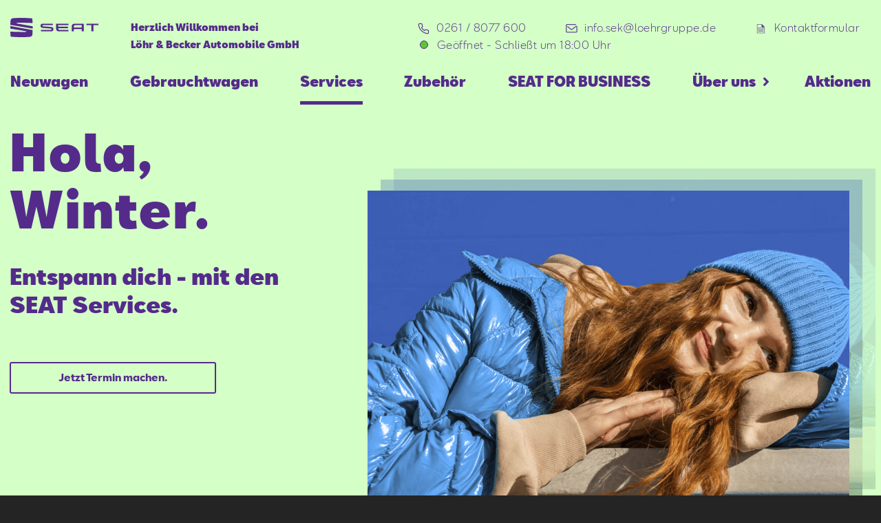

--- FILE ---
content_type: text/html; charset=utf-8
request_url: https://seat-loehr-becker-koblenz.de/services
body_size: 36521
content:
<!DOCTYPE html><html lang="de"><head><meta charSet="utf-8"/><link rel="preload" as="image" imagesrcset="https://seat-hws-prod.imgix.net/cms/LP_Service/Winter%202025/SEAT_Winter_2025_2026_Header.png?auto=format&amp;fit=max&amp;w=640 640w, https://seat-hws-prod.imgix.net/cms/LP_Service/Winter%202025/SEAT_Winter_2025_2026_Header.png?auto=format&amp;fit=max&amp;w=750 750w, https://seat-hws-prod.imgix.net/cms/LP_Service/Winter%202025/SEAT_Winter_2025_2026_Header.png?auto=format&amp;fit=max&amp;w=828 828w, https://seat-hws-prod.imgix.net/cms/LP_Service/Winter%202025/SEAT_Winter_2025_2026_Header.png?auto=format&amp;fit=max&amp;w=1080 1080w, https://seat-hws-prod.imgix.net/cms/LP_Service/Winter%202025/SEAT_Winter_2025_2026_Header.png?auto=format&amp;fit=max&amp;w=1200 1200w, https://seat-hws-prod.imgix.net/cms/LP_Service/Winter%202025/SEAT_Winter_2025_2026_Header.png?auto=format&amp;fit=max&amp;w=1920 1920w, https://seat-hws-prod.imgix.net/cms/LP_Service/Winter%202025/SEAT_Winter_2025_2026_Header.png?auto=format&amp;fit=max&amp;w=2048 2048w, https://seat-hws-prod.imgix.net/cms/LP_Service/Winter%202025/SEAT_Winter_2025_2026_Header.png?auto=format&amp;fit=max&amp;w=3840 3840w" imagesizes="100vw"/><title>Service | Löhr &amp; Becker Automobile GmbH</title><meta name="viewport" content="width=device-width, initial-scale=1.0"/><meta name="format-detection" content="telephone=no"/><meta name="description" content="Service &amp; Dienstleistungen für deinen SEAT ✔ Wartung &amp; Inspektion ✔ Teile &amp; Zubehör ✔ Räder &amp; Reifen » Jetzt Service-Termin vereinbaren!"/><meta name="keywords" content="SEAT, Gebrauchtwagen, Serivce, Zubehör, 56070, Koblenz, Neuwagen"/><meta name="next-head-count" content="7"/><link rel="preload" href="/_next/static/css/83c41866ee1f6031.css" as="style"/><link rel="stylesheet" href="/_next/static/css/83c41866ee1f6031.css" data-n-g=""/><noscript data-n-css=""></noscript><script defer="" nomodule="" src="/_next/static/chunks/polyfills-c67a75d1b6f99dc8.js"></script><script id="ccm" src="https://cloud.ccm19.de/app.js?apiKey=4813c97071448b5b2ccd36ee6039d4e9028789264f4de194&amp;domain=63ff90581f297556e3863c14" referrerPolicy="origin" defer="" data-nscript="beforeInteractive"></script><script defer="" src="/_next/static/chunks/5621.6d6d9675aa55139a.js"></script><script src="/_next/static/chunks/webpack-09a430f00c96cd46.js" defer=""></script><script src="/_next/static/chunks/framework-45ce3d09104a2cae.js" defer=""></script><script src="/_next/static/chunks/main-9bca355f2ceed80a.js" defer=""></script><script src="/_next/static/chunks/pages/_app-d459ef6043514cdb.js" defer=""></script><script src="/_next/static/chunks/72d08292-54ddefde79297495.js" defer=""></script><script src="/_next/static/chunks/7dae1ac5-48e6407e0dcddcbc.js" defer=""></script><script src="/_next/static/chunks/1762-c098a0db7b0d5ce6.js" defer=""></script><script src="/_next/static/chunks/2341-a8decb00d8b54d49.js" defer=""></script><script src="/_next/static/chunks/2739-a3c7d16ad286d63f.js" defer=""></script><script src="/_next/static/chunks/7625-f9500f561a8d4961.js" defer=""></script><script src="/_next/static/chunks/7305-68b77ffc241fa99b.js" defer=""></script><script src="/_next/static/chunks/7292-13d0c670107d9dd5.js" defer=""></script><script src="/_next/static/chunks/4077-3e11c6441b027f40.js" defer=""></script><script src="/_next/static/chunks/5968-f5df6228c792fe4c.js" defer=""></script><script src="/_next/static/chunks/pages/%5Bhost%5D/services-d690aea35c23c57d.js" defer=""></script><script src="/_next/static/xFC2yZCjrOa14PGg0557T/_buildManifest.js" defer=""></script><script src="/_next/static/xFC2yZCjrOa14PGg0557T/_ssgManifest.js" defer=""></script><style data-styled="" data-styled-version="5.2.1">.iPZMzA:before{font-family:'seat-icons' !important;font-style:normal;font-weight:normal !important;font-variant:normal;text-transform:none;line-height:1;-webkit-font-smoothing:antialiased;-moz-osx-font-smoothing:grayscale;content:'Phone';font-size:em;}/*!sc*/
.ekVdeB:before{font-family:'seat-icons' !important;font-style:normal;font-weight:normal !important;font-variant:normal;text-transform:none;line-height:1;-webkit-font-smoothing:antialiased;-moz-osx-font-smoothing:grayscale;content:'Mail';font-size:em;}/*!sc*/
.iFFykk:before{font-family:'seat-icons' !important;font-style:normal;font-weight:normal !important;font-variant:normal;text-transform:none;line-height:1;-webkit-font-smoothing:antialiased;-moz-osx-font-smoothing:grayscale;content:'Contact';font-size:em;}/*!sc*/
.eMwbWm:before{font-family:'seat-icons' !important;font-style:normal;font-weight:normal !important;font-variant:normal;text-transform:none;line-height:1;-webkit-font-smoothing:antialiased;-moz-osx-font-smoothing:grayscale;content:'Info';font-size:em;}/*!sc*/
.iwFelw:before{font-family:'seat-icons' !important;font-style:normal;font-weight:normal !important;font-variant:normal;text-transform:none;line-height:1;-webkit-font-smoothing:antialiased;-moz-osx-font-smoothing:grayscale;content:'';font-size:em;}/*!sc*/
data-styled.g1[id="Icon-sc-r68h51-0"]{content:"iPZMzA,ekVdeB,iFFykk,eMwbWm,iwFelw,"}/*!sc*/
.fpApYw{display:block;cursor:pointer;-webkit-text-decoration:none;text-decoration:none;background:transparent;border:0;width:100%;padding:0.5em 1.5em;border:solid 1px #542B8B;border-radius:3px;color:#542B8B;text-align:center;margin-bottom:1.25rem;-webkit-transition:-webkit-transform 0.4s cubic-bezier(0.68,-0.6,0.32,1.6);-webkit-transition:transform 0.4s cubic-bezier(0.68,-0.6,0.32,1.6);transition:transform 0.4s cubic-bezier(0.68,-0.6,0.32,1.6);-webkit-user-select:none;-moz-user-select:none;-ms-user-select:none;user-select:none;-webkit-tap-highlight-color:transparent;font-family:SEATBCN,sans-serif;font-style:normal;font-stretch:normal;-webkit-letter-spacing:normal;-moz-letter-spacing:normal;-ms-letter-spacing:normal;letter-spacing:normal;font-weight:normal;-webkit-font-smoothing:antialiased;-moz-osx-font-smoothing:grayscale;font-size:0.938rem;line-height:1.8;font-weight:600;background:none;border:solid 2px #542B8B;color:#542B8B;margin-right:0;}/*!sc*/
.fpApYw + .btn{border-color:#542B8B;color:#542B8B;background-color:#542B8B;}/*!sc*/
.fpApYw + .btn:hover{color:#542B8B;}/*!sc*/
@media (min-width:1024px){.fpApYw{width:max(40%,300px);white-space:nowrap;}}/*!sc*/
.fpApYw:active,.fpApYw:hover{outline:0;color:inherit;-webkit-transform:scale(1.02);-ms-transform:scale(1.02);transform:scale(1.02);border-opacity:1;}/*!sc*/
.fpApYw > span.icon-container{position:relative;}/*!sc*/
.fpApYw .Icon-sc-r68h51-0{position:absolute;right:0.3rem;top:-0.32rem;font-size:1.2em;}/*!sc*/
.fpApYw:active,.fpApYw:hover{outline:0;color:inherit;-webkit-transform:scale(1);-ms-transform:scale(1);transform:scale(1);border:solid 2px #542B8B;border-opacity:0.7;background-color:rgba(0,0,0,0.1);}/*!sc*/
.llWMyn{display:block;cursor:pointer;-webkit-text-decoration:none;text-decoration:none;background:transparent;border:0;width:100%;padding:0.5em 1.5em;border:solid 1px #191919;border-radius:3px;color:#191919;text-align:center;margin-bottom:1.25rem;-webkit-transition:-webkit-transform 0.4s cubic-bezier(0.68,-0.6,0.32,1.6);-webkit-transition:transform 0.4s cubic-bezier(0.68,-0.6,0.32,1.6);transition:transform 0.4s cubic-bezier(0.68,-0.6,0.32,1.6);-webkit-user-select:none;-moz-user-select:none;-ms-user-select:none;user-select:none;-webkit-tap-highlight-color:transparent;font-family:SEATBCN,sans-serif;font-style:normal;font-stretch:normal;-webkit-letter-spacing:normal;-moz-letter-spacing:normal;-ms-letter-spacing:normal;letter-spacing:normal;font-weight:normal;-webkit-font-smoothing:antialiased;-moz-osx-font-smoothing:grayscale;font-size:0.938rem;line-height:1.8;font-weight:600;background:none;border:solid 2px #191919;color:#191919;margin-right:0;}/*!sc*/
.llWMyn + .btn{border-color:#191919;color:#191919;background-color:#191919;}/*!sc*/
.llWMyn + .btn:hover{color:#191919;}/*!sc*/
@media (min-width:1024px){.llWMyn{width:max(40%,300px);white-space:nowrap;}}/*!sc*/
.llWMyn:active,.llWMyn:hover{outline:0;color:inherit;-webkit-transform:scale(1.02);-ms-transform:scale(1.02);transform:scale(1.02);border-opacity:1;}/*!sc*/
.llWMyn > span.icon-container{position:relative;}/*!sc*/
.llWMyn .Icon-sc-r68h51-0{position:absolute;right:0.3rem;top:-0.32rem;font-size:1.2em;}/*!sc*/
.llWMyn:active,.llWMyn:hover{outline:0;color:inherit;-webkit-transform:scale(1);-ms-transform:scale(1);transform:scale(1);border:solid 2px #191919;border-opacity:0.7;background-color:rgba(0,0,0,0.1);}/*!sc*/
data-styled.g4[id="Link__SeatLink-sc-1v2o3qn-0"]{content:"fpApYw,llWMyn,"}/*!sc*/
.jUwZSB{background-color:#d4ffc6;color:#542B8B;padding:20px 0;}/*!sc*/
.jUwZSB .btn{border-color:#542B8B;color:#542B8B;}/*!sc*/
.jUwZSB .btn:hover{border-color:#542B8B;}/*!sc*/
.jUwZSB .btn + .btn{border-color:#542B8B;color:#542B8B;background-color:#542B8B;}/*!sc*/
.iBtBfA{background-color:#F5F5F5;color:#191919;padding:20px 0;}/*!sc*/
.iBtBfA .btn{border-color:#191919;color:#191919;}/*!sc*/
.iBtBfA .btn:hover{border-color:#191919;}/*!sc*/
.iBtBfA .btn + .btn{border-color:#191919;color:#191919;background-color:#191919;}/*!sc*/
data-styled.g6[id="ColoredDiv-sc-1hr38ra-0"]{content:"jUwZSB,iBtBfA,"}/*!sc*/
{/*! modern-normalize v1.0.0 | MIT License | https://github.com/sindresorhus/modern-normalize */}/*!sc*/
*,*::before,*::after{box-sizing:border-box;}/*!sc*/
:root{-moz-tab-size:4;tab-size:4;}/*!sc*/
html{line-height:1.15;-webkit-text-size-adjust:100%;}/*!sc*/
body{margin:0;}/*!sc*/
body{font-family:system-ui,-apple-system,'Segoe UI',Roboto,Helvetica,Arial,sans-serif,'Apple Color Emoji','Segoe UI Emoji';}/*!sc*/
hr{height:0;color:inherit;}/*!sc*/
abbr[title]{-webkit-text-decoration:underline dotted;text-decoration:underline dotted;}/*!sc*/
b,strong{font-weight:bolder;}/*!sc*/
code,kbd,samp,pre{font-family:ui-monospace,SFMono-Regular,Consolas,'Liberation Mono',Menlo,monospace;font-size:1em;}/*!sc*/
small{font-size:80%;}/*!sc*/
sub,sup{font-size:75%;line-height:0;position:relative;vertical-align:baseline;}/*!sc*/
sub{bottom:-0.25em;}/*!sc*/
sup{top:-0.5em;}/*!sc*/
table{text-indent:0;border-color:inherit;}/*!sc*/
button,input,optgroup,select,textarea{font-family:inherit;font-size:100%;line-height:1.15;margin:0;}/*!sc*/
button,select{text-transform:none;}/*!sc*/
button,[type='button'],[type='reset'],[type='submit']{-webkit-appearance:button;}/*!sc*/
::-moz-focus-inner{border-style:none;padding:0;}/*!sc*/
:-moz-focusring{outline:1px dotted ButtonText;}/*!sc*/
:-moz-ui-invalid{box-shadow:none;}/*!sc*/
legend{padding:0;}/*!sc*/
progress{vertical-align:baseline;}/*!sc*/
::-webkit-inner-spin-button,::-webkit-outer-spin-button{height:auto;}/*!sc*/
[type='search']{-webkit-appearance:textfield;outline-offset:-2px;}/*!sc*/
::-webkit-search-decoration{-webkit-appearance:none;}/*!sc*/
::-webkit-file-upload-button{-webkit-appearance:button;font:inherit;}/*!sc*/
summary{display:list-item;}/*!sc*/
html{-webkit-scroll-behavior:smooth;-moz-scroll-behavior:smooth;-ms-scroll-behavior:smooth;scroll-behavior:smooth;}/*!sc*/
.button.ccm--button-primary.button.ccm--button-primary,.ccm-root.ccm-root button.ccm--button-primary.ccm--button-primary,.ccm-root.ccm-root button{background:transparent;border:2px #ffff solid;}/*!sc*/
.button.ccm--button-primary.button.ccm--button-primary:hover,.ccm-root.ccm-root button.ccm--button-primary.ccm--button-primary:hover,.ccm-root.ccm-root button:hover,.button.ccm--button-primary.button.ccm--button-primary:focus,.ccm-root.ccm-root button.ccm--button-primary.ccm--button-primary:focus,.ccm-root.ccm-root button:focus{-webkit-text-decoration:none;text-decoration:none;color:#fff;background-color:#787878;border:2px solid #787878;border-radius:0;box-shadow:none;}/*!sc*/
body{background-color:#242424;}/*!sc*/
h1,h2,h3,h4{-webkit-hyphens:auto;-moz-hyphens:auto;-ms-hyphens:auto;hyphens:auto;}/*!sc*/
data-styled.g7[id="sc-global-iOoeYV1"]{content:"sc-global-iOoeYV1,"}/*!sc*/
.iocIKf{padding:3.125rem 0.9rem 2.125rem;}/*!sc*/
@media (min-width:1024px){.iocIKf{width:100%;max-width:1440px;margin:0 auto;}}/*!sc*/
.ilHrEj{padding:3.125rem 0.9rem 2.125rem;padding-top:0;padding-bottom:0;}/*!sc*/
@media (min-width:1024px){.ilHrEj{width:100%;max-width:1440px;margin:0 auto;}}/*!sc*/
.hCaQFx{padding:3.125rem 0.9rem 2.125rem;padding-top:0;padding-bottom:0;overflow:auto;}/*!sc*/
@media (min-width:1024px){.hCaQFx{width:100%;max-width:1440px;margin:0 auto;}}/*!sc*/
data-styled.g9[id="Page__PageContainer-sc-be8i2e-1"]{content:"iocIKf,ilHrEj,hCaQFx,"}/*!sc*/
.ekUJKt{display:inline-block;max-width:calc(1440px / 2);text-align:left;width:100%;}/*!sc*/
data-styled.g10[id="Page__TileContent-sc-be8i2e-2"]{content:"ekUJKt,"}/*!sc*/
.etigzp{color:var(--color,#542B8B);height:22px;width:22px;display:grid;place-items:center;-webkit-transform:rotate( 90deg );-ms-transform:rotate( 90deg );transform:rotate( 90deg );}/*!sc*/
.iFhWvB{color:var(--color,#542B8B);height:22px;width:22px;display:grid;place-items:center;-webkit-transform:rotate( 270deg );-ms-transform:rotate( 270deg );transform:rotate( 270deg );}/*!sc*/
data-styled.g19[id="SliderIndicator__ForwardIcon-sc-14vpu9c-0"]{content:"etigzp,iFhWvB,"}/*!sc*/
.bqPlTG{border:1px solid var(--color,#542B8B);box-shadow:inset 0px 0px 0px var(--size) var(--color,#542B8B);border-radius:50%;width:8px;height:8px;}/*!sc*/
.bqPlTG:hover:{border-radius:0;}/*!sc*/
data-styled.g20[id="SliderIndicator__Indicator-sc-14vpu9c-1"]{content:"bqPlTG,"}/*!sc*/
.eOYvfD{display:-webkit-box;display:-webkit-flex;display:-ms-flexbox;display:flex;-webkit-box-pack:center;-webkit-justify-content:center;-ms-flex-pack:center;justify-content:center;-webkit-align-items:center;-webkit-box-align:center;-ms-flex-align:center;align-items:center;-webkit-flex-direction:column;-ms-flex-direction:column;flex-direction:column;}/*!sc*/
.eOYvfD .SliderIndicator__Indicator-sc-14vpu9c-1,.eOYvfD .SliderIndicator__ForwardIcon-sc-14vpu9c-0{margin:0;margin:5px 0;}/*!sc*/
data-styled.g21[id="SliderIndicator__Container-sc-14vpu9c-2"]{content:"eOYvfD,"}/*!sc*/
.frdjZA{background:transparent;cursor:pointer;border:0;outline:0;display:grid;place-items:center;height:22px;width:22px;padding:0;}/*!sc*/
data-styled.g22[id="SliderIndicator__SliderButton-sc-14vpu9c-3"]{content:"frdjZA,"}/*!sc*/
.cdfhbT{background-repeat:no-repeat;background-position:center center;height:100%;width:100%;background-size:contain;}/*!sc*/
.cdfhbT img{-webkit-user-select:none;-moz-user-select:none;-ms-user-select:none;user-select:none;-webkit-user-drag:none;-moz-user-drag:none;-ms-user-drag:none;user-drag:none;}/*!sc*/
data-styled.g24[id="HeroBackgroundImage__BgImage-sc-16ay6ro-0"]{content:"cdfhbT,"}/*!sc*/
.bezzoT{position:relative;margin-right:calc(var(--baseRight) + var(--right) * 2);margin-right:calc(var(--baseTop) + var(--top) * 2);}/*!sc*/
.bezzoT .HeroBackgroundImage__BgImage-sc-16ay6ro-0{position:relative;z-index:2;}/*!sc*/
.bezzoT .HeroBackgroundImage__BgImage-sc-16ay6ro-0 + .HeroBackgroundImage__BgImage-sc-16ay6ro-0{position:absolute;top:0;right:0;bottom:0;z-index:1;margin-right:calc(-2 * var(--right));margin-top:calc(-2 * var(--top));opacity:0.15;}/*!sc*/
.bezzoT .HeroBackgroundImage__BgImage-sc-16ay6ro-0 + .HeroBackgroundImage__BgImage-sc-16ay6ro-0 + .HeroBackgroundImage__BgImage-sc-16ay6ro-0{margin-right:calc(-1 * var(--right));margin-top:calc(-1 * var(--top));opacity:0.3;}/*!sc*/
data-styled.g25[id="HeroBackgroundImage__Container-sc-16ay6ro-1"]{content:"bezzoT,"}/*!sc*/
.cdTSqO{position:relative;overflow:hidden;touch-action:pan-y;}/*!sc*/
.cdTSqO .SliderIndicator__Container-sc-14vpu9c-2{position:absolute;top:50%;z-index:3;-webkit-transform:translateY(-50%);-ms-transform:translateY(-50%);transform:translateY(-50%);right:0;}/*!sc*/
@media (min-width:1024px){.cdTSqO .SliderIndicator__Container-sc-14vpu9c-2{-webkit-transform:unset;-ms-transform:unset;transform:unset;top:unset;bottom:1rem;left:0;right:0;}}/*!sc*/
data-styled.g26[id="HeroSlider__HeroSliderContainer-sc-scgvyi-0"]{content:"cdTSqO,"}/*!sc*/
.cdOllW{background-color:#d4ffc6;height:100%;-webkit-user-select:none;-moz-user-select:none;-ms-user-select:none;user-select:none;padding:5px 0 0;}/*!sc*/
.HeroSlider__SlideContainer-sc-scgvyi-1 + .HeroSlider__SlideContainer-sc-scgvyi-1{position:absolute;top:0;left:0;right:0;bottom:0;}/*!sc*/
@media (min-width:1024px){.cdOllW{padding:20px 0 20px;}}/*!sc*/
data-styled.g27[id="HeroSlider__SlideContainer-sc-scgvyi-1"]{content:"cdOllW,"}/*!sc*/
.cCUrHk{padding:0 0.9rem;height:100%;}/*!sc*/
data-styled.g28[id="HeroSlider__PageConts-sc-scgvyi-2"]{content:"cCUrHk,"}/*!sc*/
.fVMYTZ{display:grid;height:100%;grid-template-columns:1fr;grid-template-rows:min-content min-content 1fr min-content;gap:0px 0px;grid-template-areas:'Heading' 'HeadingB' 'Hero' 'Subtitle' 'Button';-webkit-align-items:end;-webkit-box-align:end;-ms-flex-align:end;align-items:end;padding:2px 0;-webkit-user-select:none;-moz-user-select:none;-ms-user-select:none;user-select:none;}/*!sc*/
@media (min-width:1024px){.fVMYTZ{padding:20px 0;}}/*!sc*/
.fVMYTZ .HeroBackgroundImage__Container-sc-16ay6ro-1{grid-area:Hero;height:100%;}/*!sc*/
.fVMYTZ .HeroBackgroundImage__Container-sc-16ay6ro-1 video{object-fit:contain;}/*!sc*/
.fVMYTZ .HeroBackgroundImage__Container-sc-16ay6ro-1 .HeroBackgroundImage__BgImage-sc-16ay6ro-0{-webkit-user-drag:none;-moz-user-drag:none;-ms-user-drag:none;user-drag:none;-webkit-user-select:none;-moz-user-select:none;-ms-user-select:none;user-select:none;margin-left:auto;}/*!sc*/
.fVMYTZ > .buttons > a.btn{margin:1rem 0 0.5rem 0;font-size:0.8rem;}/*!sc*/
.fVMYTZ > .buttons > a.btn + a.btn{margin-top:0;}/*!sc*/
@media (min-width:1024px){.fVMYTZ{padding-top:0.5rem;grid-gap:0 2rem;grid-template-columns:1fr 1.5fr;grid-template-rows:min-content min-content min-content min-content 1fr 40px;grid-template-areas:'Heading Hero' 'HeadingB Hero' 'Subtitle Hero' 'Button Hero' '. Hero';'. .';}.fVMYTZ > div.buttons{grid-area:Button;}.fVMYTZ > div.buttons > a.btn{display:block;height:auto;margin:0.5rem 0;font-size:0.938rem;}}/*!sc*/
@media (min-width:1440px){.fVMYTZ{grid-gap:0 3rem;}.fVMYTZ > div.buttons > a.btn{margin:1rem 0;}}/*!sc*/
data-styled.g29[id="HeroSlider__Slide-sc-scgvyi-3"]{content:"fVMYTZ,"}/*!sc*/
.gWkOPO{font-family:SEATBCN,sans-serif;font-style:normal;font-stretch:normal;-webkit-letter-spacing:normal;-moz-letter-spacing:normal;-ms-letter-spacing:normal;letter-spacing:normal;font-weight:normal;-webkit-font-smoothing:antialiased;-moz-osx-font-smoothing:grayscale;font-size:2.813rem;font-weight:900;line-height:1.2;-webkit-letter-spacing:1.26px;-moz-letter-spacing:1.26px;-ms-letter-spacing:1.26px;letter-spacing:1.26px;position:relative;margin-top:0;z-index:3;margin-bottom:0;grid-area:Heading;font-size:1.4rem;word-break:auto-phrase;-webkit-hyphens:none;-moz-hyphens:none;-ms-hyphens:none;hyphens:none;}/*!sc*/
@media (min-width:1024px){.gWkOPO{font-size:4.5rem;line-height:1.1;}}/*!sc*/
@media (min-width:1440px){.gWkOPO{font-size:5.625rem;}}/*!sc*/
.kBFXsP{font-family:SEATBCN,sans-serif;font-style:normal;font-stretch:normal;-webkit-letter-spacing:normal;-moz-letter-spacing:normal;-ms-letter-spacing:normal;letter-spacing:normal;font-weight:normal;-webkit-font-smoothing:antialiased;-moz-osx-font-smoothing:grayscale;font-size:2.813rem;font-weight:900;line-height:1.2;-webkit-letter-spacing:1.26px;-moz-letter-spacing:1.26px;-ms-letter-spacing:1.26px;letter-spacing:1.26px;position:relative;margin-top:0;z-index:3;margin-bottom:0;grid-area:Heading;font-size:1.4rem;word-break:auto-phrase;-webkit-hyphens:none;-moz-hyphens:none;-ms-hyphens:none;hyphens:none;grid-area:HeadingB;margin-bottom:0;}/*!sc*/
@media (min-width:425px){.kBFXsP{font-size:2.5rem;}}/*!sc*/
@media (min-width:1024px){.kBFXsP{font-size:4.5rem;}}/*!sc*/
@media (min-width:1440px){.kBFXsP{font-size:5.625rem;}}/*!sc*/
data-styled.g30[id="HeroSlider__Heading-sc-scgvyi-4"]{content:"gWkOPO,kBFXsP,"}/*!sc*/
.iaBbXu{font-family:SEATBCN,sans-serif;font-style:normal;font-stretch:normal;-webkit-letter-spacing:normal;-moz-letter-spacing:normal;-ms-letter-spacing:normal;letter-spacing:normal;font-weight:normal;-webkit-font-smoothing:antialiased;-moz-osx-font-smoothing:grayscale;font-size:1.563rem;font-weight:900;line-height:1.3;margin-bottom:0;width:calc(100% - 32px);-webkit-hyphens:none;-moz-hyphens:none;-ms-hyphens:none;hyphens:none;font-size:1rem;grid-area:Subtitle;margin-top:0;}/*!sc*/
@media (min-width:1024px){.iaBbXu{margin:35px 0 55px;padding-top:0;font-size:2rem;}}/*!sc*/
data-styled.g31[id="HeroSlider__Subtitle-sc-scgvyi-5"]{content:"iaBbXu,"}/*!sc*/
.lcxkMS{-webkit-flex-direction:row;-ms-flex-direction:row;flex-direction:row;display:-webkit-box;display:-webkit-flex;display:-ms-flexbox;display:flex;-webkit-align-items:center;-webkit-box-align:center;-ms-flex-align:center;align-items:center;position:relative;margin-left:0.5rem;}/*!sc*/
data-styled.g32[id="ContactTextButton__ButtonText-sc-46mdhy-0"]{content:"lcxkMS,"}/*!sc*/
.dVqEfz{font-family:SEATBCN,sans-serif;font-style:normal;font-stretch:normal;-webkit-letter-spacing:normal;-moz-letter-spacing:normal;-ms-letter-spacing:normal;letter-spacing:normal;font-weight:normal;-webkit-font-smoothing:antialiased;-moz-osx-font-smoothing:grayscale;font-size:1rem;line-height:1.7;-webkit-flex-direction:row;-ms-flex-direction:row;flex-direction:row;display:-webkit-box;display:-webkit-flex;display:-ms-flexbox;display:flex;border:0;outline:0;background-color:transparent;font-weight:300;line-height:1.56rem;-webkit-letter-spacing:0.48px;-moz-letter-spacing:0.48px;-ms-letter-spacing:0.48px;letter-spacing:0.48px;text-align:left;color:var(--color,#ffffff);position:relative;margin:0rem;padding:1px 6px;cursor:pointer;}/*!sc*/
.dVqEfz .button{position:position:absolute;top:3px;}/*!sc*/
.hEeobJ{font-family:SEATBCN,sans-serif;font-style:normal;font-stretch:normal;-webkit-letter-spacing:normal;-moz-letter-spacing:normal;-ms-letter-spacing:normal;letter-spacing:normal;font-weight:normal;-webkit-font-smoothing:antialiased;-moz-osx-font-smoothing:grayscale;font-size:1rem;line-height:1.7;-webkit-flex-direction:row;-ms-flex-direction:row;flex-direction:row;display:-webkit-box;display:-webkit-flex;display:-ms-flexbox;display:flex;border:0;outline:0;background-color:transparent;font-weight:300;line-height:1.56rem;-webkit-letter-spacing:0.48px;-moz-letter-spacing:0.48px;-ms-letter-spacing:0.48px;letter-spacing:0.48px;text-align:left;color:var(--color,#ffffff);position:relative;margin:0rem;padding:1px 6px;cursor:pointer;font-size:1.5rem;}/*!sc*/
.hEeobJ .button{position:position:absolute;top:3px;}/*!sc*/
data-styled.g33[id="ContactTextButton__TextButton-sc-46mdhy-1"]{content:"dVqEfz,hEeobJ,"}/*!sc*/
.hdqBjm{position:relative;background:transparent;border:0;outline:0;cursor:pointer;font-family:SEATBCN,sans-serif;font-style:normal;font-stretch:normal;-webkit-letter-spacing:normal;-moz-letter-spacing:normal;-ms-letter-spacing:normal;letter-spacing:normal;font-weight:normal;-webkit-font-smoothing:antialiased;-moz-osx-font-smoothing:grayscale;font-size:0.875rem;line-height:1.63;color:#ffffff;line-height:1.2;}/*!sc*/
.hdqBjm > p{color:#ffffff;font-size:1.5rem;line-height:1;margin-bottom:10px;}/*!sc*/
.hdqBjm:hover:after{position:absolute;top:100%;left:50%;z-index:1;content:'info.sek@loehrgruppe.de';background:#d4ffc6;color:#542B8B;padding:1rem;display:block;width:-webkit-max-content;width:-moz-max-content;width:max-content;font-weight:400;-webkit-transform:translateX(-50%);-ms-transform:translateX(-50%);transform:translateX(-50%);border-radius:2px;}/*!sc*/
.fRQcvY{position:relative;background:transparent;border:0;outline:0;cursor:pointer;font-family:SEATBCN,sans-serif;font-style:normal;font-stretch:normal;-webkit-letter-spacing:normal;-moz-letter-spacing:normal;-ms-letter-spacing:normal;letter-spacing:normal;font-weight:normal;-webkit-font-smoothing:antialiased;-moz-osx-font-smoothing:grayscale;font-size:0.875rem;line-height:1.63;color:#ffffff;line-height:1.2;}/*!sc*/
.fRQcvY > p{color:#ffffff;font-size:1.5rem;line-height:1;margin-bottom:10px;}/*!sc*/
.cGGTrl{position:relative;background:transparent;border:0;outline:0;cursor:pointer;font-family:SEATBCN,sans-serif;font-style:normal;font-stretch:normal;-webkit-letter-spacing:normal;-moz-letter-spacing:normal;-ms-letter-spacing:normal;letter-spacing:normal;font-weight:normal;-webkit-font-smoothing:antialiased;-moz-osx-font-smoothing:grayscale;font-size:0.875rem;line-height:1.63;color:#ffffff;line-height:1.2;}/*!sc*/
.cGGTrl > p{color:#ffffff;font-size:1.5rem;line-height:1;margin-bottom:10px;}/*!sc*/
.cGGTrl:hover:after{position:absolute;top:100%;left:50%;z-index:1;content:'0261 / 8077 600';background:#d4ffc6;color:#542B8B;padding:1rem;display:block;width:-webkit-max-content;width:-moz-max-content;width:max-content;font-weight:400;-webkit-transform:translateX(-50%);-ms-transform:translateX(-50%);transform:translateX(-50%);border-radius:2px;}/*!sc*/
.ihogPQ{position:relative;background:transparent;border:0;outline:0;cursor:pointer;font-family:SEATBCN,sans-serif;font-style:normal;font-stretch:normal;-webkit-letter-spacing:normal;-moz-letter-spacing:normal;-ms-letter-spacing:normal;letter-spacing:normal;font-weight:normal;-webkit-font-smoothing:antialiased;-moz-osx-font-smoothing:grayscale;font-size:0.938rem;line-height:1.8;font-weight:600;color:#000000;line-height:1.2;}/*!sc*/
.ihogPQ > p{color:#F5F5F5;font-size:1.5rem;line-height:1;margin-bottom:10px;}/*!sc*/
.ihogPQ:hover:after{position:absolute;top:100%;left:50%;z-index:1;content:'j.peifer@loehrgruppe.de';background:#F5F5F5;color:#191919;padding:1rem;display:block;width:-webkit-max-content;width:-moz-max-content;width:max-content;font-weight:400;-webkit-transform:translateX(-50%);-ms-transform:translateX(-50%);transform:translateX(-50%);border-radius:2px;}/*!sc*/
.Neggb{position:relative;background:transparent;border:0;outline:0;cursor:pointer;font-family:SEATBCN,sans-serif;font-style:normal;font-stretch:normal;-webkit-letter-spacing:normal;-moz-letter-spacing:normal;-ms-letter-spacing:normal;letter-spacing:normal;font-weight:normal;-webkit-font-smoothing:antialiased;-moz-osx-font-smoothing:grayscale;font-size:0.938rem;line-height:1.8;font-weight:600;color:#000000;line-height:1.2;}/*!sc*/
.Neggb > p{color:#F5F5F5;font-size:1.5rem;line-height:1;margin-bottom:10px;}/*!sc*/
.Neggb:hover:after{position:absolute;top:100%;left:50%;z-index:1;content:'0261/8077-124';background:#F5F5F5;color:#191919;padding:1rem;display:block;width:-webkit-max-content;width:-moz-max-content;width:max-content;font-weight:400;-webkit-transform:translateX(-50%);-ms-transform:translateX(-50%);transform:translateX(-50%);border-radius:2px;}/*!sc*/
.fuyvrt{position:relative;background:transparent;border:0;outline:0;cursor:pointer;font-family:SEATBCN,sans-serif;font-style:normal;font-stretch:normal;-webkit-letter-spacing:normal;-moz-letter-spacing:normal;-ms-letter-spacing:normal;letter-spacing:normal;font-weight:normal;-webkit-font-smoothing:antialiased;-moz-osx-font-smoothing:grayscale;font-size:0.938rem;line-height:1.8;font-weight:600;color:#000000;line-height:1.2;}/*!sc*/
.fuyvrt > p{color:#F5F5F5;font-size:1.5rem;line-height:1;margin-bottom:10px;}/*!sc*/
.fuyvrt:hover:after{position:absolute;top:100%;left:50%;z-index:1;content:'j.kruschwitz@loehrgruppe.de';background:#F5F5F5;color:#191919;padding:1rem;display:block;width:-webkit-max-content;width:-moz-max-content;width:max-content;font-weight:400;-webkit-transform:translateX(-50%);-ms-transform:translateX(-50%);transform:translateX(-50%);border-radius:2px;}/*!sc*/
.cUGriR{position:relative;background:transparent;border:0;outline:0;cursor:pointer;font-family:SEATBCN,sans-serif;font-style:normal;font-stretch:normal;-webkit-letter-spacing:normal;-moz-letter-spacing:normal;-ms-letter-spacing:normal;letter-spacing:normal;font-weight:normal;-webkit-font-smoothing:antialiased;-moz-osx-font-smoothing:grayscale;font-size:0.938rem;line-height:1.8;font-weight:600;color:#000000;line-height:1.2;}/*!sc*/
.cUGriR > p{color:#F5F5F5;font-size:1.5rem;line-height:1;margin-bottom:10px;}/*!sc*/
.cUGriR:hover:after{position:absolute;top:100%;left:50%;z-index:1;content:'0261/8077-324';background:#F5F5F5;color:#191919;padding:1rem;display:block;width:-webkit-max-content;width:-moz-max-content;width:max-content;font-weight:400;-webkit-transform:translateX(-50%);-ms-transform:translateX(-50%);transform:translateX(-50%);border-radius:2px;}/*!sc*/
.fcKgsX{position:relative;background:transparent;border:0;outline:0;cursor:pointer;font-family:SEATBCN,sans-serif;font-style:normal;font-stretch:normal;-webkit-letter-spacing:normal;-moz-letter-spacing:normal;-ms-letter-spacing:normal;letter-spacing:normal;font-weight:normal;-webkit-font-smoothing:antialiased;-moz-osx-font-smoothing:grayscale;font-size:0.938rem;line-height:1.8;font-weight:600;color:#000000;line-height:1.2;}/*!sc*/
.fcKgsX > p{color:#F5F5F5;font-size:1.5rem;line-height:1;margin-bottom:10px;}/*!sc*/
.gxACAV{position:relative;background:transparent;border:0;outline:0;cursor:pointer;font-family:SEATBCN,sans-serif;font-style:normal;font-stretch:normal;-webkit-letter-spacing:normal;-moz-letter-spacing:normal;-ms-letter-spacing:normal;letter-spacing:normal;font-weight:normal;-webkit-font-smoothing:antialiased;-moz-osx-font-smoothing:grayscale;font-size:0.938rem;line-height:1.8;font-weight:600;color:#000000;line-height:1.2;}/*!sc*/
.gxACAV > p{color:#F5F5F5;font-size:1.5rem;line-height:1;margin-bottom:10px;}/*!sc*/
.gxACAV:hover:after{position:absolute;top:100%;left:50%;z-index:1;content:'w.menten@loehrgruppe.de';background:#F5F5F5;color:#191919;padding:1rem;display:block;width:-webkit-max-content;width:-moz-max-content;width:max-content;font-weight:400;-webkit-transform:translateX(-50%);-ms-transform:translateX(-50%);transform:translateX(-50%);border-radius:2px;}/*!sc*/
.krYfQM{position:relative;background:transparent;border:0;outline:0;cursor:pointer;font-family:SEATBCN,sans-serif;font-style:normal;font-stretch:normal;-webkit-letter-spacing:normal;-moz-letter-spacing:normal;-ms-letter-spacing:normal;letter-spacing:normal;font-weight:normal;-webkit-font-smoothing:antialiased;-moz-osx-font-smoothing:grayscale;font-size:0.938rem;line-height:1.8;font-weight:600;color:#000000;line-height:1.2;}/*!sc*/
.krYfQM > p{color:#F5F5F5;font-size:1.5rem;line-height:1;margin-bottom:10px;}/*!sc*/
.krYfQM:hover:after{position:absolute;top:100%;left:50%;z-index:1;content:'0261/8077-0';background:#F5F5F5;color:#191919;padding:1rem;display:block;width:-webkit-max-content;width:-moz-max-content;width:max-content;font-weight:400;-webkit-transform:translateX(-50%);-ms-transform:translateX(-50%);transform:translateX(-50%);border-radius:2px;}/*!sc*/
.eSRMog{position:relative;background:transparent;border:0;outline:0;cursor:pointer;font-family:SEATBCN,sans-serif;font-style:normal;font-stretch:normal;-webkit-letter-spacing:normal;-moz-letter-spacing:normal;-ms-letter-spacing:normal;letter-spacing:normal;font-weight:normal;-webkit-font-smoothing:antialiased;-moz-osx-font-smoothing:grayscale;font-size:0.938rem;line-height:1.8;font-weight:600;color:#000000;line-height:1.2;}/*!sc*/
.eSRMog > p{color:#F5F5F5;font-size:1.5rem;line-height:1;margin-bottom:10px;}/*!sc*/
.eSRMog:hover:after{position:absolute;top:100%;left:50%;z-index:1;content:'u.winkel@loehrgruppe.de';background:#F5F5F5;color:#191919;padding:1rem;display:block;width:-webkit-max-content;width:-moz-max-content;width:max-content;font-weight:400;-webkit-transform:translateX(-50%);-ms-transform:translateX(-50%);transform:translateX(-50%);border-radius:2px;}/*!sc*/
.fgAwyE{position:relative;background:transparent;border:0;outline:0;cursor:pointer;font-family:SEATBCN,sans-serif;font-style:normal;font-stretch:normal;-webkit-letter-spacing:normal;-moz-letter-spacing:normal;-ms-letter-spacing:normal;letter-spacing:normal;font-weight:normal;-webkit-font-smoothing:antialiased;-moz-osx-font-smoothing:grayscale;font-size:0.938rem;line-height:1.8;font-weight:600;color:#000000;line-height:1.2;}/*!sc*/
.fgAwyE > p{color:#F5F5F5;font-size:1.5rem;line-height:1;margin-bottom:10px;}/*!sc*/
.fgAwyE:hover:after{position:absolute;top:100%;left:50%;z-index:1;content:'0261/8077-176';background:#F5F5F5;color:#191919;padding:1rem;display:block;width:-webkit-max-content;width:-moz-max-content;width:max-content;font-weight:400;-webkit-transform:translateX(-50%);-ms-transform:translateX(-50%);transform:translateX(-50%);border-radius:2px;}/*!sc*/
.cKYLs{position:relative;background:transparent;border:0;outline:0;cursor:pointer;font-family:SEATBCN,sans-serif;font-style:normal;font-stretch:normal;-webkit-letter-spacing:normal;-moz-letter-spacing:normal;-ms-letter-spacing:normal;letter-spacing:normal;font-weight:normal;-webkit-font-smoothing:antialiased;-moz-osx-font-smoothing:grayscale;font-size:0.938rem;line-height:1.8;font-weight:600;color:#000000;line-height:1.2;}/*!sc*/
.cKYLs > p{color:#F5F5F5;font-size:1.5rem;line-height:1;margin-bottom:10px;}/*!sc*/
.cKYLs:hover:after{position:absolute;top:100%;left:50%;z-index:1;content:'d.pullig@loehrgruppe.de';background:#F5F5F5;color:#191919;padding:1rem;display:block;width:-webkit-max-content;width:-moz-max-content;width:max-content;font-weight:400;-webkit-transform:translateX(-50%);-ms-transform:translateX(-50%);transform:translateX(-50%);border-radius:2px;}/*!sc*/
.eCYDMt{position:relative;background:transparent;border:0;outline:0;cursor:pointer;font-family:SEATBCN,sans-serif;font-style:normal;font-stretch:normal;-webkit-letter-spacing:normal;-moz-letter-spacing:normal;-ms-letter-spacing:normal;letter-spacing:normal;font-weight:normal;-webkit-font-smoothing:antialiased;-moz-osx-font-smoothing:grayscale;font-size:0.938rem;line-height:1.8;font-weight:600;color:#000000;line-height:1.2;}/*!sc*/
.eCYDMt > p{color:#F5F5F5;font-size:1.5rem;line-height:1;margin-bottom:10px;}/*!sc*/
.eCYDMt:hover:after{position:absolute;top:100%;left:50%;z-index:1;content:'0261/8077-104';background:#F5F5F5;color:#191919;padding:1rem;display:block;width:-webkit-max-content;width:-moz-max-content;width:max-content;font-weight:400;-webkit-transform:translateX(-50%);-ms-transform:translateX(-50%);transform:translateX(-50%);border-radius:2px;}/*!sc*/
.kfTjcW{position:relative;background:transparent;border:0;outline:0;cursor:pointer;font-family:SEATBCN,sans-serif;font-style:normal;font-stretch:normal;-webkit-letter-spacing:normal;-moz-letter-spacing:normal;-ms-letter-spacing:normal;letter-spacing:normal;font-weight:normal;-webkit-font-smoothing:antialiased;-moz-osx-font-smoothing:grayscale;font-size:0.938rem;line-height:1.8;font-weight:600;color:#000000;line-height:1.2;}/*!sc*/
.kfTjcW > p{color:#F5F5F5;font-size:1.5rem;line-height:1;margin-bottom:10px;}/*!sc*/
.kfTjcW:hover:after{position:absolute;top:100%;left:50%;z-index:1;content:'e.doehr@loehrgruppe.de';background:#F5F5F5;color:#191919;padding:1rem;display:block;width:-webkit-max-content;width:-moz-max-content;width:max-content;font-weight:400;-webkit-transform:translateX(-50%);-ms-transform:translateX(-50%);transform:translateX(-50%);border-radius:2px;}/*!sc*/
.iWyZcf{position:relative;background:transparent;border:0;outline:0;cursor:pointer;font-family:SEATBCN,sans-serif;font-style:normal;font-stretch:normal;-webkit-letter-spacing:normal;-moz-letter-spacing:normal;-ms-letter-spacing:normal;letter-spacing:normal;font-weight:normal;-webkit-font-smoothing:antialiased;-moz-osx-font-smoothing:grayscale;font-size:0.938rem;line-height:1.8;font-weight:600;color:#000000;line-height:1.2;}/*!sc*/
.iWyZcf > p{color:#F5F5F5;font-size:1.5rem;line-height:1;margin-bottom:10px;}/*!sc*/
.iWyZcf:hover:after{position:absolute;top:100%;left:50%;z-index:1;content:'0261/8077-120';background:#F5F5F5;color:#191919;padding:1rem;display:block;width:-webkit-max-content;width:-moz-max-content;width:max-content;font-weight:400;-webkit-transform:translateX(-50%);-ms-transform:translateX(-50%);transform:translateX(-50%);border-radius:2px;}/*!sc*/
.bAblQD{position:relative;background:transparent;border:0;outline:0;cursor:pointer;font-family:SEATBCN,sans-serif;font-style:normal;font-stretch:normal;-webkit-letter-spacing:normal;-moz-letter-spacing:normal;-ms-letter-spacing:normal;letter-spacing:normal;font-weight:normal;-webkit-font-smoothing:antialiased;-moz-osx-font-smoothing:grayscale;font-size:0.938rem;line-height:1.8;font-weight:600;color:#000000;line-height:1.2;}/*!sc*/
.bAblQD > p{color:#F5F5F5;font-size:1.5rem;line-height:1;margin-bottom:10px;}/*!sc*/
.bAblQD:hover:after{position:absolute;top:100%;left:50%;z-index:1;content:'l.israel@loehrgruppe.de';background:#F5F5F5;color:#191919;padding:1rem;display:block;width:-webkit-max-content;width:-moz-max-content;width:max-content;font-weight:400;-webkit-transform:translateX(-50%);-ms-transform:translateX(-50%);transform:translateX(-50%);border-radius:2px;}/*!sc*/
.iuhcJJ{position:relative;background:transparent;border:0;outline:0;cursor:pointer;font-family:SEATBCN,sans-serif;font-style:normal;font-stretch:normal;-webkit-letter-spacing:normal;-moz-letter-spacing:normal;-ms-letter-spacing:normal;letter-spacing:normal;font-weight:normal;-webkit-font-smoothing:antialiased;-moz-osx-font-smoothing:grayscale;font-size:0.938rem;line-height:1.8;font-weight:600;color:#000000;line-height:1.2;}/*!sc*/
.iuhcJJ > p{color:#F5F5F5;font-size:1.5rem;line-height:1;margin-bottom:10px;}/*!sc*/
.iuhcJJ:hover:after{position:absolute;top:100%;left:50%;z-index:1;content:'b.zimmer@loehrgruppe.de';background:#F5F5F5;color:#191919;padding:1rem;display:block;width:-webkit-max-content;width:-moz-max-content;width:max-content;font-weight:400;-webkit-transform:translateX(-50%);-ms-transform:translateX(-50%);transform:translateX(-50%);border-radius:2px;}/*!sc*/
.iKJqbg{position:relative;background:transparent;border:0;outline:0;cursor:pointer;font-family:SEATBCN,sans-serif;font-style:normal;font-stretch:normal;-webkit-letter-spacing:normal;-moz-letter-spacing:normal;-ms-letter-spacing:normal;letter-spacing:normal;font-weight:normal;-webkit-font-smoothing:antialiased;-moz-osx-font-smoothing:grayscale;font-size:0.938rem;line-height:1.8;font-weight:600;color:#000000;line-height:1.2;}/*!sc*/
.iKJqbg > p{color:#F5F5F5;font-size:1.5rem;line-height:1;margin-bottom:10px;}/*!sc*/
.iKJqbg:hover:after{position:absolute;top:100%;left:50%;z-index:1;content:'0261/8077-105';background:#F5F5F5;color:#191919;padding:1rem;display:block;width:-webkit-max-content;width:-moz-max-content;width:max-content;font-weight:400;-webkit-transform:translateX(-50%);-ms-transform:translateX(-50%);transform:translateX(-50%);border-radius:2px;}/*!sc*/
data-styled.g34[id="ContactButton__ConButton-sc-hwakuj-0"]{content:"hdqBjm,fRQcvY,cGGTrl,ihogPQ,Neggb,fuyvrt,cUGriR,fcKgsX,gxACAV,krYfQM,eSRMog,fgAwyE,cKYLs,eCYDMt,kfTjcW,iWyZcf,bAblQD,iuhcJJ,iKJqbg,"}/*!sc*/
.dLWbVq{height:1.8rem;}/*!sc*/
.dLWbVq .cls-1{fill:var(--color,white);}/*!sc*/
.dLWbVq.open .cls-1{fill:#33302e;}/*!sc*/
data-styled.g41[id="Menu__Logo-sc-1uyie39-0"]{content:"dLWbVq,"}/*!sc*/
.hseRxu{padding:1.1rem 1.3rem 0 1rem;display:-webkit-box;display:-webkit-flex;display:-ms-flexbox;display:flex;-webkit-box-pack:justify;-webkit-justify-content:space-between;-ms-flex-pack:justify;justify-content:space-between;-webkit-align-items:center;-webkit-box-align:center;-ms-flex-align:center;align-items:center;}/*!sc*/
.hseRxu.p-0{padding:0;}/*!sc*/
@media (min-width:1024px){.hseRxu{padding:0.6rem 0 0 0;-webkit-align-items:flex-start;-webkit-box-align:flex-start;-ms-flex-align:flex-start;align-items:flex-start;}}/*!sc*/
data-styled.g42[id="Menu__Container-sc-1uyie39-1"]{content:"hseRxu,"}/*!sc*/
.jMOZrF{background:0;outline:0;border:0;padding:0;}/*!sc*/
.jMOZrF span{display:block;border-bottom:3px solid var(--color);margin-bottom:calc(0.5rem - 2.5px);height:3px;border-radius:4px;width:1.5rem;-webkit-transform-origin:0%;-ms-transform-origin:0%;transform-origin:0%;-webkit-transition:width 0.5s linear,-webkit-transform 0.5s linear,opacity 0.4s linear;-webkit-transition:width 0.5s linear,transform 0.5s linear,opacity 0.4s linear;transition:width 0.5s linear,transform 0.5s linear,opacity 0.4s linear;}/*!sc*/
.jMOZrF span:nth-of-type(2){width:1.8rem;-webkit-transform-origin:50% 50%;-ms-transform-origin:50% 50%;transform-origin:50% 50%;}/*!sc*/
.jMOZrF span:nth-of-type(3){margin-bottom:0;width:1.3rem;}/*!sc*/
@media (min-width:1024px){.jMOZrF{display:none;}}/*!sc*/
.doSAAP{background:0;outline:0;border:0;padding:0;}/*!sc*/
.doSAAP span{display:block;border-bottom:3px solid var(--color);margin-bottom:calc(0.5rem - 2.5px);height:3px;border-radius:4px;width:1.5rem;-webkit-transform-origin:0%;-ms-transform-origin:0%;transform-origin:0%;-webkit-transition:width 0.5s linear,-webkit-transform 0.5s linear,opacity 0.4s linear;-webkit-transition:width 0.5s linear,transform 0.5s linear,opacity 0.4s linear;transition:width 0.5s linear,transform 0.5s linear,opacity 0.4s linear;}/*!sc*/
.doSAAP span{border-color:#000000;}/*!sc*/
.doSAAP span:nth-of-type(2){width:1.8rem;-webkit-transform-origin:50% 50%;-ms-transform-origin:50% 50%;transform-origin:50% 50%;}/*!sc*/
.doSAAP span:nth-of-type(3){margin-bottom:0;width:1.3rem;}/*!sc*/
@media (min-width:1024px){.doSAAP{display:none;}}/*!sc*/
data-styled.g43[id="Menu__Burger-sc-1uyie39-2"]{content:"jMOZrF,doSAAP,"}/*!sc*/
.ghDHfk{position:relative;background:#ffffff;display:-webkit-box;display:-webkit-flex;display:-ms-flexbox;display:flex;-webkit-box-pack:center;-webkit-justify-content:center;-ms-flex-pack:center;justify-content:center;margin-left:-1.1rem;margin-right:-1rem;margin-bottom:4rem;}/*!sc*/
@supports (-webkit-touch-callout:none){.ghDHfk{margin-bottom:7.5rem;}}/*!sc*/
.ghDHfk .ContactButton__ConButton-sc-hwakuj-0,.ghDHfk .ContactButton__ConButton-sc-hwakuj-0 p{-webkit-flex-basis:33%;-ms-flex-preferred-size:33%;flex-basis:33%;background:#ffffff;color:#000000;}/*!sc*/
.ghDHfk .ContactButton__ConButton-sc-hwakuj-0 + .ContactButton__ConButton-sc-hwakuj-0{border-left:1px solid rgba(0,0,0,0.16);}/*!sc*/
data-styled.g44[id="Menu__MenuContactGrid-sc-1uyie39-3"]{content:"ghDHfk,"}/*!sc*/
.fiNHxj{position:absolute;display:none;top:38px;background:var(--bg);left:-0.5rem;right:-1rem;margin:0;padding:0.5rem;}/*!sc*/
.fiNHxj.fiNHxj.fiNHxj > li{list-style:none;padding:0;padding-top:0.2rem;}/*!sc*/
.fiNHxj.fiNHxj.fiNHxj > li > a{padding:0;margin:0;color:var(--color,#fff);font-weight:600;font-size:94%;}/*!sc*/
.fiNHxj.fiNHxj.fiNHxj > li > a:hover{color:rgba(255,255,255,0.5);}/*!sc*/
data-styled.g45[id="Menu__SubMenu-sc-1uyie39-4"]{content:"fiNHxj,"}/*!sc*/
.jiZhvj{position:fixed;top:0;right:0;left:0;bottom:0;background-color:white;padding:1.1rem 1.3rem 0 1rem;-webkit-transition:opacity 300ms ease-out,clip-path 300ms ease-out;transition:opacity 300ms ease-out,clip-path 300ms ease-out;display:none;opacity:0;-webkit-flex-direction:column;-ms-flex-direction:column;flex-direction:column;height:100vh;z-index:100;}/*!sc*/
@supports (-webkit-clip-path:inset(0 0 100% 0)) or (clip-path:inset(0 0 100% 0)){.jiZhvj{display:-webkit-box;display:-webkit-flex;display:-ms-flexbox;display:flex;opacity:1;-webkit-clip-path:inset(0 0 100% 0);clip-path:inset(0 0 100% 0);pointer-events:none;}}/*!sc*/
.jiZhvj .logo{-webkit-align-self:flex-start;-ms-flex-item-align:start;align-self:flex-start;-webkit-flex-shrink:0;-ms-flex-negative:0;flex-shrink:0;}/*!sc*/
.jiZhvj .logo path{fill:var(--color,white);}/*!sc*/
.jiZhvj > nav{display:-webkit-box;display:-webkit-flex;display:-ms-flexbox;display:flex;-webkit-box-flex:1;-webkit-flex-grow:1;-ms-flex-positive:1;flex-grow:1;-webkit-flex-shrink:1;-ms-flex-negative:1;flex-shrink:1;-webkit-flex-direction:column;-ms-flex-direction:column;flex-direction:column;margin-top:2.4rem;overflow-y:auto;margin-bottom:0;}/*!sc*/
.jiZhvj > nav .bread{display:none;}/*!sc*/
.jiZhvj > nav > div:last-of-type{padding-bottom:3rem;}/*!sc*/
.jiZhvj > nav a{font-family:SEATBCN,sans-serif;font-style:normal;font-stretch:normal;-webkit-letter-spacing:normal;-moz-letter-spacing:normal;-ms-letter-spacing:normal;letter-spacing:normal;font-weight:normal;-webkit-font-smoothing:antialiased;-moz-osx-font-smoothing:grayscale;font-size:1.563rem;font-weight:900;line-height:1.3;display:block;padding:0.4rem 0;margin-bottom:0.867rem;}/*!sc*/
.jiZhvj > nav a,.jiZhvj > nav a:hover,.jiZhvj > nav a:focus,.jiZhvj > nav a:visited{color:#000000;-webkit-text-decoration:none;text-decoration:none;outline:0;}/*!sc*/
.jiZhvj > nav a:focus{opacity:0.7;}/*!sc*/
.jiZhvj .Menu__MenuContactGrid-sc-1uyie39-3:before{content:'';display:block;position:absolute;top:-3rem;left:0;right:10px;height:4rem;background:transparent;background:linear-gradient( 0deg,rgba(255,255,255,1) 0%,rgba(255,255,255,0.7651435574229692) 89%,rgba(255,255,255,0) 100% );pointer-events:none;}/*!sc*/
@media (min-width:1024px){.jiZhvj{-webkit-flex-basis:100%;-ms-flex-preferred-size:100%;flex-basis:100%;position:relative;display:block;-webkit-clip-path:none;clip-path:none;background-color:transparent;padding:0;pointer-events:auto;height:auto;}.jiZhvj .Menu__Container-sc-1uyie39-1{display:none;}.jiZhvj nav{-webkit-flex-direction:row;-ms-flex-direction:row;flex-direction:row;overflow:unset;margin:0;}.jiZhvj nav > div:last-of-type{padding-bottom:0rem;}.jiZhvj nav > .nav-link + .nav-link{margin-left:auto;}.jiZhvj nav > .nav-link{position:relative;}.jiZhvj nav > .nav-link:hover a.more:after{-webkit-transform:translateX(10px) rotate(90deg);-ms-transform:translateX(10px) rotate(90deg);transform:translateX(10px) rotate(90deg);}.jiZhvj nav > .nav-link:hover .Menu__SubMenu-sc-1uyie39-4{display:block;opacity:1;}.jiZhvj nav a{font-family:SEATBCN,sans-serif;font-style:normal;font-stretch:normal;-webkit-letter-spacing:normal;-moz-letter-spacing:normal;-ms-letter-spacing:normal;letter-spacing:normal;font-weight:normal;-webkit-font-smoothing:antialiased;-moz-osx-font-smoothing:grayscale;font-size:1.25rem;font-weight:bold;line-height:1.5;display:block;padding:0.4rem 0;margin:0;border-bottom:5px solid transparent;padding-bottom:0.867rem;}.jiZhvj nav a.active{border-bottom-color:var(--color);}.jiZhvj nav a.more:after{display:inline-block;content:'\f105';font-family:'Font Awesome 5 Free';font-weight:900;-webkit-transform:translateX(10px);-ms-transform:translateX(10px);transform:translateX(10px);-webkit-transition:-webkit-transform 0.1s ease-out;-webkit-transition:transform 0.1s ease-out;transition:transform 0.1s ease-out;}.jiZhvj nav a,.jiZhvj nav a:hover,.jiZhvj nav a:focus,.jiZhvj nav a:visited{color:var(--color);}.jiZhvj nav a:hover{opacity:0.7;}.jiZhvj nav .bread{display:block;}.jiZhvj nav .bread a{text-transform:capitalize;font-family:SEATBCN,sans-serif;font-style:normal;font-stretch:normal;-webkit-letter-spacing:normal;-moz-letter-spacing:normal;-ms-letter-spacing:normal;letter-spacing:normal;font-weight:normal;-webkit-font-smoothing:antialiased;-moz-osx-font-smoothing:grayscale;font-size:1rem;line-height:1.7;display:block;padding-bottom:0.2rem;padding-top:0.6rem;}.jiZhvj nav .bread div{display:-webkit-box;display:-webkit-flex;display:-ms-flexbox;display:flex;}.jiZhvj nav .bread div:before{display:block;font-family:'Font Awesome 5 Free';content:'\f054';font-weight:900;padding-right:0.9rem;padding-top:0.9rem;color:var(--color);}.jiZhvj .Menu__MenuContactGrid-sc-1uyie39-3{display:none;}.jiZhvj .Menu__MenuContactGrid-sc-1uyie39-3:before{display:none;}}/*!sc*/
@media (min-width:1440px){.jiZhvj nav.safari .nav-link{margin-bottom:2rem;}.jiZhvj nav .nav-link,.jiZhvj nav .bread{display:-webkit-box;display:-webkit-flex;display:-ms-flexbox;display:flex;}.jiZhvj nav .nav-link div,.jiZhvj nav .bread div{margin-left:0.9rem;}}/*!sc*/
data-styled.g46[id="Menu__MainMenuContainer-sc-1uyie39-5"]{content:"jiZhvj,"}/*!sc*/
.bqa-dyB{padding:0;}/*!sc*/
.bqa-dyB .head{-webkit-box-pack:justify;-webkit-justify-content:space-between;-ms-flex-pack:justify;justify-content:space-between;-webkit-align-items:flex-start;-webkit-box-align:flex-start;-ms-flex-align:flex-start;align-items:flex-start;display:-webkit-box;display:-webkit-flex;display:-ms-flexbox;display:flex;}/*!sc*/
.bqa-dyB .head img{height:1.5rem;object-fit:contain;margin:0 0 1rem 0;}/*!sc*/
.bqa-dyB .head img + img{width:1.5rem;object-fit:contain;margin-left:auto;}/*!sc*/
.bqa-dyB .content{-webkit-flex-direction:row;-ms-flex-direction:row;flex-direction:row;display:-webkit-box;display:-webkit-flex;display:-ms-flexbox;display:flex;padding:0.7rem 1rem;}/*!sc*/
.bqa-dyB .content .frontPart{-webkit-flex-direction:column;-ms-flex-direction:column;flex-direction:column;display:-webkit-box;display:-webkit-flex;display:-ms-flexbox;display:flex;-webkit-box-flex:1;-webkit-flex-grow:1;-ms-flex-positive:1;flex-grow:1;}/*!sc*/
.bqa-dyB .content .frontPart .welcome{font-family:SEATBCN,sans-serif;font-style:normal;font-stretch:normal;-webkit-letter-spacing:normal;-moz-letter-spacing:normal;-ms-letter-spacing:normal;letter-spacing:normal;font-weight:normal;-webkit-font-smoothing:antialiased;-moz-osx-font-smoothing:grayscale;font-size:0.875rem;line-height:1.63;font-size:10px;-webkit-flex-direction:column;-ms-flex-direction:column;flex-direction:column;display:-webkit-box;display:-webkit-flex;display:-ms-flexbox;display:flex;line-height:1rem;font-weight:bold;text-align:left;color:var(--color);margin-left:0rem;margin-bottom:0.5rem;}/*!sc*/
.bqa-dyB .content .frontPart .contact{display:none;font-family:SEATBCN,sans-serif;font-style:normal;font-stretch:normal;-webkit-letter-spacing:normal;-moz-letter-spacing:normal;-ms-letter-spacing:normal;letter-spacing:normal;font-weight:normal;-webkit-font-smoothing:antialiased;-moz-osx-font-smoothing:grayscale;font-size:1rem;line-height:1.7;font-weight:300;line-height:1.56rem;-webkit-letter-spacing:0.48px;-moz-letter-spacing:0.48px;-ms-letter-spacing:0.48px;letter-spacing:0.48px;text-align:left;color:var(--color,white);margin-left:auto;margin-bottom:0.5rem;font-size:0.875rem;-webkit-align-content:start;-ms-flex-line-pack:start;align-content:start;}/*!sc*/
.bqa-dyB .content .frontPart .contact span{-webkit-align-items:center;-webkit-box-align:center;-ms-flex-align:center;align-items:center;-webkit-box-pack:center;-webkit-justify-content:center;-ms-flex-pack:center;justify-content:center;position:relative;}/*!sc*/
.bqa-dyB .content .frontPart .contact .text{margin-left:1.25rem;}/*!sc*/
.bqa-dyB .content .frontPart .time{font-family:SEATBCN,sans-serif;font-style:normal;font-stretch:normal;-webkit-letter-spacing:normal;-moz-letter-spacing:normal;-ms-letter-spacing:normal;letter-spacing:normal;font-weight:normal;-webkit-font-smoothing:antialiased;-moz-osx-font-smoothing:grayscale;font-size:1rem;line-height:1.7;margin:0;font-size:12px;font-weight:300;font-stretch:normal;font-style:normal;line-height:1.56;-webkit-letter-spacing:0.48px;-moz-letter-spacing:0.48px;-ms-letter-spacing:0.48px;letter-spacing:0.48px;text-align:left;color:var(--color,white);}/*!sc*/
.bqa-dyB .content .frontPart .time .timeSpan{display:block;}/*!sc*/
.bqa-dyB .content .frontPart .time .timeDiv{-webkit-flex-direction:row;-ms-flex-direction:row;flex-direction:row;display:none;}/*!sc*/
.bqa-dyB .content .iconView{-webkit-flex-direction:row;-ms-flex-direction:row;flex-direction:row;display:-webkit-box;display:-webkit-flex;display:-ms-flexbox;display:flex;-webkit-box-pack:center;-webkit-justify-content:center;-ms-flex-pack:center;justify-content:center;-webkit-align-items:center;-webkit-box-align:center;-ms-flex-align:center;align-items:center;}/*!sc*/
.bqa-dyB .content .iconView span{color:white;font-size:2rem;}/*!sc*/
@media (min-width:1024px){.bqa-dyB{display:-webkit-box;display:-webkit-flex;display:-ms-flexbox;display:flex;padding:1rem 0.938rem 0;-webkit-flex-wrap:wrap;-ms-flex-wrap:wrap;flex-wrap:wrap;top:0;left:0;right:0;}.bqa-dyB .head{display:-webkit-box;display:-webkit-flex;display:-ms-flexbox;display:flex;-webkit-box-pack:center;-webkit-justify-content:center;-ms-flex-pack:center;justify-content:center;}.bqa-dyB .head img{height:2.562rem;margin:0.18rem 0 1rem 0;}.bqa-dyB .head img + img{display:none;}.bqa-dyB .content{-webkit-box-flex:1;-webkit-flex-grow:1;-ms-flex-positive:1;flex-grow:1;}@media (min-width:1024px){.bqa-dyB .content{-webkit-flex:1 1 calc(100% - 200px);-ms-flex:1 1 calc(100% - 200px);flex:1 1 calc(100% - 200px);}}.bqa-dyB .content .frontPart{-webkit-flex-direction:row;-ms-flex-direction:row;flex-direction:row;display:-webkit-box;display:-webkit-flex;display:-ms-flexbox;display:flex;-webkit-box-flex:1;-webkit-flex-grow:1;-ms-flex-positive:1;flex-grow:1;}.bqa-dyB .content .frontPart .welcome{line-height:1.57rem;font-size:14px;margin-left:1.938rem;margin-bottom:0rem;height:2.562rem;-webkit-box-flex:1;-webkit-flex-grow:1;-ms-flex-positive:1;flex-grow:1;}@media (min-width:1024px){.bqa-dyB .content .frontPart .welcome{-webkit-flex:0 1 300px;-ms-flex:0 1 300px;flex:0 1 300px;}}.bqa-dyB .content .frontPart .contact{display:-webkit-box;display:-webkit-flex;display:-ms-flexbox;display:flex;-webkit-flex-direction:row;-ms-flex-direction:row;flex-direction:row;gap:0 30px;-webkit-flex-wrap:wrap;-ms-flex-wrap:wrap;flex-wrap:wrap;max-width:60vw;-webkit-box-pack:end;-webkit-justify-content:end;-ms-flex-pack:end;justify-content:end;}@media (min-width:1024px){.bqa-dyB .content .frontPart .contact{gap:5px 30px;max-width:644px;-webkit-box-pack:justify;-webkit-justify-content:space-between;-ms-flex-pack:justify;justify-content:space-between;}.bqa-dyB .content .frontPart .contact .timeDiv{margin-left:-3px;}}.bqa-dyB .content .frontPart .contact .Icon-sc-r68h51-0 + *{margin-left:0;}.bqa-dyB .content .frontPart .contact .Icon-sc-r68h51-0{padding-right:0.5rem;font-size:1.3em;display:inline-block;-webkit-transform:translateY(3px);-ms-transform:translateY(3px);transform:translateY(3px);}.bqa-dyB .content .frontPart .contact span .Icon-sc-r68h51-0{display:inline-block;-webkit-transform:translateY(5px);-ms-transform:translateY(5px);transform:translateY(5px);}.bqa-dyB .content .frontPart .contact .timeDiv{font-size:1rem;}.bqa-dyB .content .frontPart .contact button{padding-left:0;padding-right:0;}.bqa-dyB .content .frontPart .contact span.uhrzeit{padding-left:3px;}.bqa-dyB .content .frontPart .time{font-size:1rem;margin:0;}.bqa-dyB .content .frontPart .time .timeSpan{display:none;}.bqa-dyB .content .frontPart .time .timeDiv{-webkit-flex-direction:row;-ms-flex-direction:row;flex-direction:row;display:-webkit-box;display:-webkit-flex;display:-ms-flexbox;display:flex;}.bqa-dyB .content .iconView{display:none;}}/*!sc*/
data-styled.g47[id="Header__View-sc-1ag9wnp-0"]{content:"bqa-dyB,"}/*!sc*/
.gozFRv{display:-webkit-box;display:-webkit-flex;display:-ms-flexbox;display:flex;-webkit-flex-direction:column;-ms-flex-direction:column;flex-direction:column;height:100vh;height:100svh;--bg:#d4ffc6;--color:#542B8B;background-color:var(--bg);-webkit-transition:background-color 300ms ease-out;transition:background-color 300ms ease-out;}/*!sc*/
@media (min-width:1024px){.gozFRv{height:70vh;min-height:920px;}}/*!sc*/
@-webkit-keyframes slide-in-top{0%{-webkit-transform:translateY(-1000px);-ms-transform:translateY(-1000px);transform:translateY(-1000px);opacity:0;}100%{-webkit-transform:translateY(0);-ms-transform:translateY(0);transform:translateY(0);opacity:1;}}/*!sc*/
@keyframes slide-in-top{0%{-webkit-transform:translateY(-1000px);-ms-transform:translateY(-1000px);transform:translateY(-1000px);opacity:0;}100%{-webkit-transform:translateY(0);-ms-transform:translateY(0);transform:translateY(0);opacity:1;}}/*!sc*/
@media print{.gozFRv{display:none;}}/*!sc*/
.KYoPY{display:-webkit-box;display:-webkit-flex;display:-ms-flexbox;display:flex;-webkit-flex-direction:column;-ms-flex-direction:column;flex-direction:column;position:fixed;top:0;left:0;right:0;-webkit-transform:translateY(-1000px);-ms-transform:translateY(-1000px);transform:translateY(-1000px);height:220px;--bg:#d4ffc6;--color:#542B8B;background-color:var(--bg);-webkit-transition:background-color 300ms ease-out;transition:background-color 300ms ease-out;}/*!sc*/
@media (min-width:1024px){.KYoPY{height:unset;}}/*!sc*/
@-webkit-keyframes slide-in-top{0%{-webkit-transform:translateY(-1000px);-ms-transform:translateY(-1000px);transform:translateY(-1000px);opacity:0;}100%{-webkit-transform:translateY(0);-ms-transform:translateY(0);transform:translateY(0);opacity:1;}}/*!sc*/
@keyframes slide-in-top{0%{-webkit-transform:translateY(-1000px);-ms-transform:translateY(-1000px);transform:translateY(-1000px);opacity:0;}100%{-webkit-transform:translateY(0);-ms-transform:translateY(0);transform:translateY(0);opacity:1;}}/*!sc*/
@media print{.KYoPY{display:none;}}/*!sc*/
data-styled.g48[id="Header__HeaderContainer-sc-1ag9wnp-1"]{content:"gozFRv,KYoPY,"}/*!sc*/
.fsVYHd{display:none;-webkit-flex:1 1 100%;-ms-flex:1 1 100%;flex:1 1 100%;overflow:hidden;display:-webkit-box;display:-webkit-flex;display:-ms-flexbox;display:flex;-webkit-flex-direction:row;-ms-flex-direction:row;flex-direction:row;width:100%;}/*!sc*/
.fsVYHd > *{-webkit-flex-basis:100%;-ms-flex-preferred-size:100%;flex-basis:100%;}/*!sc*/
data-styled.g49[id="Header__ChildContainer-sc-1ag9wnp-2"]{content:"fsVYHd,"}/*!sc*/
.jKscgq{width:0;height:100%;border:solid 1px var(--color,white);margin:0 0.5rem;}/*!sc*/
data-styled.g50[id="Header__Devider-sc-1ag9wnp-3"]{content:"jKscgq,"}/*!sc*/
.iVpmxk{overflow:hidden;}/*!sc*/
data-styled.g51[id="_app__Content-sc-10s83us-0"]{content:"iVpmxk,"}/*!sc*/
.KgXFq{display:none;}/*!sc*/
data-styled.g52[id="Head__Track-sc-10fv6ky-0"]{content:"KgXFq,"}/*!sc*/
.kNpxEV{color:#ffffff;}/*!sc*/
@media (min-width:1024px){.kNpxEV{display:none;}}/*!sc*/
data-styled.g58[id="MobileMenu__ColoredDiv-sc-34jzxr-0"]{content:"kNpxEV,"}/*!sc*/
.iKreHX{display:-webkit-box;display:-webkit-flex;display:-ms-flexbox;display:flex;width:100%;touch-action:pan-y;position:relative;color:var(--color,white);}/*!sc*/
.iKreHX > div.link{font-family:SEATBCN,sans-serif;font-style:normal;font-stretch:normal;-webkit-letter-spacing:normal;-moz-letter-spacing:normal;-ms-letter-spacing:normal;letter-spacing:normal;font-weight:normal;-webkit-font-smoothing:antialiased;-moz-osx-font-smoothing:grayscale;font-size:0.875rem;line-height:1.63;-webkit-flex:0 0 auto;-ms-flex:0 0 auto;flex:0 0 auto;margin:auto;padding:0.8rem 0 0.8rem;-webkit-user-select:none;-moz-user-select:none;-ms-user-select:none;user-select:none;}/*!sc*/
@media (min-width:1024px){.iKreHX > div.link{padding:2rem 0rem 2rem;}}/*!sc*/
.iKreHX .drag{position:absolute;content:'';bottom:calc(50% - 1rem);left:0;width:var(--width);height:4px;background:var(--color,white);display:block;}/*!sc*/
data-styled.g59[id="MobileMenu__MenuContainer-sc-34jzxr-1"]{content:"iKreHX,"}/*!sc*/
.euyigm{padding-top:20px;}/*!sc*/
.euyigm:before{margin-top:-1px;height:0;}/*!sc*/
.euyigm:after{margin-bottom:-1px;height:0;}/*!sc*/
data-styled.g72[id="Expandable__ChildContainer-sc-1mdb9d1-0"]{content:"euyigm,"}/*!sc*/
.cpPRPR{position:absolute;top:0;left:0;right:0;bottom:0;display:grid;place-items:center;background-color:rgba(1,1,1,0.3);cursor:progress;display:grid;place-items:center;}/*!sc*/
@-webkit-keyframes spin{100%{-webkit-transform:rotate(360deg);-ms-transform:rotate(360deg);transform:rotate(360deg);}}/*!sc*/
@keyframes spin{100%{-webkit-transform:rotate(360deg);-ms-transform:rotate(360deg);transform:rotate(360deg);}}/*!sc*/
.cpPRPR:after{font-family:'Font Awesome 5 Free';font-weight:900;content:'\f1ce';color:white;font-size:3rem;-webkit-font-smoothing:antialiased;display:inline-block;font-style:normal;font-feature-settings:normal;font-variant:normal;text-rendering:auto;line-height:1;-webkit-animation:spin 3s linear infinite;animation:spin 3s linear infinite;}/*!sc*/
data-styled.g79[id="Spinner-sc-1y2asd-0"]{content:"cpPRPR,"}/*!sc*/
.levLSK{position:relative;min-height:300px;}/*!sc*/
data-styled.g80[id="Campaigns__Container-sc-5o43pn-0"]{content:"levLSK,"}/*!sc*/
.bCquqc{font-family:SEATBCN,sans-serif;font-style:normal;font-stretch:normal;-webkit-letter-spacing:normal;-moz-letter-spacing:normal;-ms-letter-spacing:normal;letter-spacing:normal;font-weight:normal;-webkit-font-smoothing:antialiased;-moz-osx-font-smoothing:grayscale;font-size:1.25rem;font-weight:bold;line-height:1.5;margin-top:35px;}/*!sc*/
.gsnVon{font-family:SEATBCN,sans-serif;font-style:normal;font-stretch:normal;-webkit-letter-spacing:normal;-moz-letter-spacing:normal;-ms-letter-spacing:normal;letter-spacing:normal;font-weight:normal;-webkit-font-smoothing:antialiased;-moz-osx-font-smoothing:grayscale;font-size:1.25rem;font-weight:bold;line-height:1.5;}/*!sc*/
data-styled.g92[id="ContactPerson__Name-sc-1qjotsh-0"]{content:"bCquqc,gsnVon,"}/*!sc*/
.hTCbWW{font-family:SEATBCN,sans-serif;font-style:normal;font-stretch:normal;-webkit-letter-spacing:normal;-moz-letter-spacing:normal;-ms-letter-spacing:normal;letter-spacing:normal;font-weight:normal;-webkit-font-smoothing:antialiased;-moz-osx-font-smoothing:grayscale;font-size:0.875rem;line-height:1.63;}/*!sc*/
data-styled.g93[id="ContactPerson__Title-sc-1qjotsh-1"]{content:"hTCbWW,"}/*!sc*/
.bUsGx{padding:0;display:grid;grid-template-columns:auto 1fr;grid-template-rows:1fr min-content min-content 1fr;gap:0px 0px;grid-template-areas:'Image .' 'Image .' 'Image .' 'Image .';position:relative;color:#191919;background-color:#F5F5F5;}/*!sc*/
.bUsGx > .ContactPerson__Name-sc-1qjotsh-0:first-of-type{-webkit-align-self:flex-end;-ms-flex-item-align:end;align-self:flex-end;}/*!sc*/
.bUsGx .contact{position:absolute;margin-left:20rem;height:100%;-webkit-align-items:center;-webkit-box-align:center;-ms-flex-align:center;align-items:center;-webkit-box-pack:center;-webkit-justify-content:center;-ms-flex-pack:center;justify-content:center;top:40px;width:60%;}/*!sc*/
data-styled.g94[id="ContactPerson__ContactPersonGrid-sc-1qjotsh-2"]{content:"bUsGx,"}/*!sc*/
.foAKBq{display:-webkit-box;display:-webkit-flex;display:-ms-flexbox;display:flex;margin-right:0.8rem;-webkit-box-flex:1;-webkit-flex-grow:1;-ms-flex-positive:1;flex-grow:1;-webkit-box-pack:space-around;-webkit-justify-content:space-around;-ms-flex-pack:space-around;justify-content:space-around;position:relative;}/*!sc*/
.foAKBq > button{-webkit-box-flex:1;-webkit-flex-grow:1;-ms-flex-positive:1;flex-grow:1;}/*!sc*/
.foAKBq .buttonView{display:-webkit-box;display:-webkit-flex;display:-ms-flexbox;display:flex;-webkit-flex:1;-ms-flex:1;flex:1;justify-items:center;-webkit-box-pack:center;-webkit-justify-content:center;-ms-flex-pack:center;justify-content:center;}/*!sc*/
data-styled.g95[id="ContactPerson__ContactButtonGrid-sc-1qjotsh-3"]{content:"foAKBq,"}/*!sc*/
.cwYzEq{padding-left:0.8rem;-webkit-flex-basis:100%;-ms-flex-preferred-size:100%;flex-basis:100%;-webkit-box-flex:1;-webkit-flex-grow:1;-ms-flex-positive:1;flex-grow:1;margin-bottom:55px;}/*!sc*/
@media (min-width:1024px){.cwYzEq{-webkit-flex-basis:50%;-ms-flex-preferred-size:50%;flex-basis:50%;}.cwYzEq:nth-child(even) > .ContactPerson__ContactPersonGrid-sc-1qjotsh-2{margin-left:-0.8rem;}.cwYzEq:nth-child(even) > .ContactPerson__ContactPersonGrid-sc-1qjotsh-2:after,.cwYzEq:nth-child(odd):last-child .ContactPerson__ContactPersonGrid-sc-1qjotsh-2:after{content:'';position:absolute;left:100%;top:0;bottom:0;width:1000px;background:#F5F5F5;}.cwYzEq:nth-child(odd):last-child .ContactPerson__ContactButtonGrid-sc-1qjotsh-3{width:50%;}}/*!sc*/
data-styled.g96[id="ContactPerson__ContactPersonContainer-sc-1qjotsh-4"]{content:"cwYzEq,"}/*!sc*/
.cMSQpU{width:1px;background-color:rgba(0,0,0,0.15);margin-top:0.8rem;}/*!sc*/
data-styled.g98[id="ContactPerson__Separator-sc-1qjotsh-6"]{content:"cMSQpU,"}/*!sc*/
.vIcRQ{position:relative;grid-area:Image;-webkit-transform:translate(-0.8rem,0.8rem);-ms-transform:translate(-0.8rem,0.8rem);transform:translate(-0.8rem,0.8rem);}/*!sc*/
data-styled.g99[id="ContactPerson__ImageContainer-sc-1qjotsh-7"]{content:"vIcRQ,"}/*!sc*/
.FCJyc{margin-right:-10%;}/*!sc*/
data-styled.g100[id="ContactPerson__LeftContact-sc-1qjotsh-8"]{content:"FCJyc,"}/*!sc*/
.flwEru{margin-left:-10%;}/*!sc*/
data-styled.g101[id="ContactPerson__RightContact-sc-1qjotsh-9"]{content:"flwEru,"}/*!sc*/
.TOvDI{display:-webkit-box;display:-webkit-flex;display:-ms-flexbox;display:flex;-webkit-flex-wrap:wrap;-ms-flex-wrap:wrap;flex-wrap:wrap;}/*!sc*/
data-styled.g102[id="ContactTeam__Team-sc-xv6fc5-0"]{content:"TOvDI,"}/*!sc*/
.ktLCUk{display:-webkit-box;display:-webkit-flex;display:-ms-flexbox;display:flex;-webkit-flex-direction:column;-ms-flex-direction:column;flex-direction:column;margin-top:-10px;padding-bottom:50px;}/*!sc*/
data-styled.g103[id="ExpandableTeam__Container-sc-1lk5f5i-0"]{content:"ktLCUk,"}/*!sc*/
.lfjOuR{text-align:center;display:-webkit-box;display:-webkit-flex;display:-ms-flexbox;display:flex;margin-top:20px;}/*!sc*/
.lfjOuR > i{margin:0 2rem;-webkit-transition:-webkit-transform 300ms;-webkit-transition:transform 300ms;transition:transform 300ms;}/*!sc*/
.lfjOuR > div{-webkit-box-flex:1;-webkit-flex-grow:1;-ms-flex-positive:1;flex-grow:1;position:relative;}/*!sc*/
.lfjOuR > div:after{border-top:1px solid #909090;content:'';display:block;position:absolute;top:0.3rem;left:0;right:0;}/*!sc*/
data-styled.g104[id="ExpandableTeam__Trennlinie-sc-1lk5f5i-1"]{content:"lfjOuR,"}/*!sc*/
.dVxmjA .Collapsible{font-family:SEATBCN,sans-serif;font-style:normal;font-stretch:normal;-webkit-letter-spacing:normal;-moz-letter-spacing:normal;-ms-letter-spacing:normal;letter-spacing:normal;font-weight:normal;-webkit-font-smoothing:antialiased;-moz-osx-font-smoothing:grayscale;font-size:0.938rem;line-height:1.8;font-weight:600;color:black;border:0;}/*!sc*/
.dVxmjA .Collapsible__contentInner{padding:0 10px 10px 10px;border-bottom:1.5px solid lightGrey;border-top:0;}/*!sc*/
.dVxmjA .Collapsible__contentInner p{margin-bottom:10px;line-height:22px;font-size:14px;}/*!sc*/
.dVxmjA .Collapsible__contentInner p:last-child{margin-bottom:0;}/*!sc*/
.dVxmjA .Collapsible__trigger{font-family:SEATBCN,sans-serif;font-style:normal;font-stretch:normal;-webkit-letter-spacing:normal;-moz-letter-spacing:normal;-ms-letter-spacing:normal;letter-spacing:normal;font-weight:normal;-webkit-font-smoothing:antialiased;-moz-osx-font-smoothing:grayscale;font-size:0.938rem;line-height:1.8;font-weight:600;display:block;font-weight:bold;-webkit-text-decoration:none;text-decoration:none;color:black;position:relative;padding:10px 0px 10px 0;background:white;}/*!sc*/
.dVxmjA .Collapsible__trigger:after{font-family:'Font Awesome 5 Free';content:'\f107';position:absolute;right:10px;top:10px;display:block;-webkit-transition:-webkit-transform 300ms;-webkit-transition:transform 300ms;transition:transform 300ms;font-size:1.2rem;}/*!sc*/
.dVxmjA .Collapsible__trigger:focus{outline:none;}/*!sc*/
.dVxmjA .Collapsible__trigger.is-open{border:0;}/*!sc*/
.dVxmjA .Collapsible__trigger.is-open:after{-webkit-transform:rotateZ(180deg);-ms-transform:rotateZ(180deg);transform:rotateZ(180deg);}/*!sc*/
.dVxmjA .Collapsible__trigger.is-disabled{opacity:0.5;background-color:white;}/*!sc*/
.dVxmjA .CustomTriggerCSS{background-color:white;border:0;border-bottom:1.5px solid lightgray;}/*!sc*/
.dVxmjA .CustomTriggerCSS--open{border:0;border-bottom:1.5px solid lightgray;}/*!sc*/
data-styled.g132[id="Akkordion__AkkordionView-sc-1d3vgxr-0"]{content:"dVxmjA,"}/*!sc*/
.ihzfNt{font-family:SEATBCN,sans-serif;font-style:normal;font-stretch:normal;-webkit-letter-spacing:normal;-moz-letter-spacing:normal;-ms-letter-spacing:normal;letter-spacing:normal;font-weight:normal;-webkit-font-smoothing:antialiased;-moz-osx-font-smoothing:grayscale;font-size:0.938rem;line-height:1.8;font-weight:600;color:black;border:0;font-weight:normal;}/*!sc*/
.ihzfNt a{-webkit-text-decoration:none;text-decoration:none;font-weight:600;}/*!sc*/
.ihzfNt a:after{border:0;}/*!sc*/
data-styled.g133[id="Akkordion__Text-sc-1d3vgxr-1"]{content:"ihzfNt,"}/*!sc*/
.fmKDYF{position:relative;}/*!sc*/
button.LandingSectionSingle__ImageContainer-sc-1uxvpoh-0{background:transparent;border:0;cursor:pointer;}/*!sc*/
data-styled.g164[id="LandingSectionSingle__ImageContainer-sc-1uxvpoh-0"]{content:"fmKDYF,"}/*!sc*/
.cJNiOq{padding:3.125rem 0.9rem 2.125rem;display:grid;grid-template-columns:1fr;grid-template-rows:min-content min-content min-content min-content;gap:0px 0px;grid-template-areas:'Hero' 'Heading';padding:20px 0.9rem;padding-top:2.5rem;padding-bottom:3.7rem;height:100%;}/*!sc*/
@media (min-width:1024px){.cJNiOq{width:100%;max-width:1440px;margin:0 auto;}}/*!sc*/
.cJNiOq .LandingSectionSingle__ImageContainer-sc-1uxvpoh-0{grid-area:Hero;margin-left:-20px;margin-bottom:1rem;-webkit-user-drag:none;-moz-user-drag:none;-ms-user-drag:none;user-drag:none;}/*!sc*/
@media (min-width:1024px){.cJNiOq .LandingSectionSingle__ImageContainer-sc-1uxvpoh-0{margin-left:0;padding-right:4rem;}}/*!sc*/
@media (min-width:1024px){.cJNiOq .LandingSectionSingle__ImageContainer-sc-1uxvpoh-0{padding-right:0;margin-bottom:2rem;}}/*!sc*/
.cJNiOq > a.btn{width:92%;margin:0 auto;border-width:1px;}/*!sc*/
@media (min-width:1024px){.cJNiOq{grid-gap:0 5rem;grid-template-columns:4fr 3fr;grid-template-rows:1fr min-content 1fr;grid-template-areas:'Hero . ' 'Hero Heading ' 'Hero .';}.cJNiOq > a.btn{display:block;grid-area:Button;width:78%;height:auto;margin:0;padding:5px 5px 6px;font-weight:700;}}/*!sc*/
data-styled.g165[id="LandingSectionSingle__Content-sc-1uxvpoh-1"]{content:"cJNiOq,"}/*!sc*/
.jCAJQF{font-family:SEATBCN,sans-serif;font-style:normal;font-stretch:normal;-webkit-letter-spacing:normal;-moz-letter-spacing:normal;-ms-letter-spacing:normal;letter-spacing:normal;font-weight:normal;-webkit-font-smoothing:antialiased;-moz-osx-font-smoothing:grayscale;font-size:1.5rem;font-weight:900;line-height:1.4;-webkit-letter-spacing:0.054rem;-moz-letter-spacing:0.054rem;-ms-letter-spacing:0.054rem;letter-spacing:0.054rem;position:relative;margin-top:0;margin-bottom:-0.2rem;z-index:3;margin-bottom:0;grid-area:Heading;}/*!sc*/
@media (min-width:1024px){.jCAJQF{font-family:SEATBCN,sans-serif;font-style:normal;font-stretch:normal;-webkit-letter-spacing:normal;-moz-letter-spacing:normal;-ms-letter-spacing:normal;letter-spacing:normal;font-weight:normal;-webkit-font-smoothing:antialiased;-moz-osx-font-smoothing:grayscale;font-size:2.813rem;font-weight:900;line-height:1.2;-webkit-letter-spacing:1.26px;-moz-letter-spacing:1.26px;-ms-letter-spacing:1.26px;letter-spacing:1.26px;margin-top:-9px;}}/*!sc*/
data-styled.g166[id="LandingSectionSingle__Heading-sc-1uxvpoh-2"]{content:"jCAJQF,"}/*!sc*/
.idcGoy{font-family:SEATBCN,sans-serif;font-style:normal;font-stretch:normal;-webkit-letter-spacing:normal;-moz-letter-spacing:normal;-ms-letter-spacing:normal;letter-spacing:normal;font-weight:normal;-webkit-font-smoothing:antialiased;-moz-osx-font-smoothing:grayscale;font-size:1.563rem;font-weight:900;line-height:1.3;margin-top:0;margin-bottom:0;grid-area:Subtitle;}/*!sc*/
@media (min-width:1024px){.idcGoy{font-family:SEATBCN,sans-serif;font-style:normal;font-stretch:normal;-webkit-letter-spacing:normal;-moz-letter-spacing:normal;-ms-letter-spacing:normal;letter-spacing:normal;font-weight:normal;-webkit-font-smoothing:antialiased;-moz-osx-font-smoothing:grayscale;font-size:2.813rem;font-weight:900;line-height:1.2;-webkit-letter-spacing:1.26px;-moz-letter-spacing:1.26px;-ms-letter-spacing:1.26px;letter-spacing:1.26px;margin-top:0;}}/*!sc*/
data-styled.g167[id="LandingSectionSingle__Subtitle-sc-1uxvpoh-3"]{content:"idcGoy,"}/*!sc*/
.cdkIts{font-family:SEATBCN,sans-serif;font-style:normal;font-stretch:normal;-webkit-letter-spacing:normal;-moz-letter-spacing:normal;-ms-letter-spacing:normal;letter-spacing:normal;font-weight:normal;-webkit-font-smoothing:antialiased;-moz-osx-font-smoothing:grayscale;font-size:1rem;line-height:1.7;margin:1.6rem 0 2rem;grid-area:Text;}/*!sc*/
@media (min-width:1024px){.cdkIts{margin:30px 0 32px;}}/*!sc*/
data-styled.g168[id="LandingSectionSingle__Text-sc-1uxvpoh-4"]{content:"cdkIts,"}/*!sc*/
.jfxEoD{margin:1.6rem 0 0;min-width:170px;}/*!sc*/
data-styled.g169[id="LandingSectionSingle__LinkContainer-sc-1uxvpoh-5"]{content:"jfxEoD,"}/*!sc*/
@media (min-width:1024px){.dmLdLm{display:-webkit-box;display:-webkit-flex;display:-ms-flexbox;display:flex;gap:4rem;}.dmLdLm > div{-webkit-flex:100% 1 1;-ms-flex:100% 1 1;flex:100% 1 1;}.dmLdLm .Link__SeatLink-sc-1v2o3qn-0{max-width:100%;}}/*!sc*/
data-styled.g170[id="LandingSectionSingle__ButtonContainer-sc-1uxvpoh-6"]{content:"dmLdLm,"}/*!sc*/
.iuVpGD{grid-area:Heading;}/*!sc*/
data-styled.g171[id="LandingSectionSingle__TileContent-sc-1uxvpoh-7"]{content:"iuVpGD,"}/*!sc*/
.kPumQX{font-family:SEATBCN,sans-serif;font-style:normal;font-stretch:normal;-webkit-letter-spacing:normal;-moz-letter-spacing:normal;-ms-letter-spacing:normal;letter-spacing:normal;font-weight:normal;-webkit-font-smoothing:antialiased;-moz-osx-font-smoothing:grayscale;font-size:1.25rem;font-weight:bold;line-height:1.5;line-height:1.2;margin:0;padding:1.9rem 0;background-color:#ededed;text-align:left;}/*!sc*/
@media (min-width:1024px){.kPumQX{font-family:SEATBCN,sans-serif;font-style:normal;font-stretch:normal;-webkit-letter-spacing:normal;-moz-letter-spacing:normal;-ms-letter-spacing:normal;letter-spacing:normal;font-weight:normal;-webkit-font-smoothing:antialiased;-moz-osx-font-smoothing:grayscale;font-size:2.188rem;font-weight:900;line-height:1.24;padding-top:2.7rem;}}/*!sc*/
data-styled.g258[id="Service__Heading-sc-fcsrbt-0"]{content:"kPumQX,"}/*!sc*/
.fBDYGY{background-color:#F5F5F5;}/*!sc*/
.fBDYGY .LandingSectionSingle__Content-sc-1uxvpoh-1{padding-top:58px;padding-bottom:20px;}/*!sc*/
@media (min-width:1024px){.fBDYGY .LandingSectionSingle__Content-sc-1uxvpoh-1{padding-top:71px;}}/*!sc*/
.fBDYGY .LandingSectionSingle__Heading-sc-1uxvpoh-2{max-width:7ch;font-size:45px;line-height:50px;}/*!sc*/
@media (min-width:1024px){.fBDYGY .LandingSectionSingle__Heading-sc-1uxvpoh-2{font-size:65px;line-height:60px;}}/*!sc*/
.fBDYGY .LandingSectionSingle__Subtitle-sc-1uxvpoh-3{margin-top:20px;font-weight:600;-webkit-letter-spacing:0;-moz-letter-spacing:0;-ms-letter-spacing:0;letter-spacing:0;-webkit-hyphens:none;-moz-hyphens:none;-ms-hyphens:none;hyphens:none;line-height:27px;font-size:25px;}/*!sc*/
@media (min-width:1024px){.fBDYGY .LandingSectionSingle__Subtitle-sc-1uxvpoh-3{font-size:35px;line-height:40px;}}/*!sc*/
.fBDYGY .btn{margin-top:80px;}/*!sc*/
@media (min-width:1024px){.fBDYGY .btn{margin-top:20px;}}/*!sc*/
data-styled.g259[id="Service__MainContent-sc-fcsrbt-1"]{content:"fBDYGY,"}/*!sc*/
.kobEbb{padding-bottom:7rem;}/*!sc*/
.kobEbb > a.btn{color:#000;border-color:#000;margin-top:5rem;margin-bottom:8rem;}/*!sc*/
data-styled.g260[id="Service__Accessories-sc-fcsrbt-2"]{content:"kobEbb,"}/*!sc*/
@media (min-width:1024px){.fWdXXa{display:grid;grid-template-columns:1fr 1fr;gap:1.8rem;}}/*!sc*/
.fWdXXa .Collapsible__trigger{cursor:pointer;padding-top:1rem;padding-bottom:1rem;font-size:16px;font-weight:600;border-bottom:1px solid #948983;background-color:transparent;}/*!sc*/
.fWdXXa .Collapsible__trigger::after{top:0.95rem;}/*!sc*/
@media (min-width:1024px){.fWdXXa .Collapsible__trigger{padding-top:1.25rem;padding-bottom:1.25rem;font-size:20px;border-bottom-width:2px;}.fWdXXa .Collapsible__trigger::after{top:1.55rem;}}/*!sc*/
data-styled.g261[id="Service__AccessoriesBody-sc-fcsrbt-3"]{content:"fWdXXa,"}/*!sc*/
.bBJYQt{font-family:SEATBCN,sans-serif;font-style:normal;font-stretch:normal;-webkit-letter-spacing:normal;-moz-letter-spacing:normal;-ms-letter-spacing:normal;letter-spacing:normal;font-weight:normal;-webkit-font-smoothing:antialiased;-moz-osx-font-smoothing:grayscale;font-size:1.875rem;font-weight:300;line-height:1.3;margin-top:5rem;font-weight:300;line-height:35px;text-align:left;}/*!sc*/
data-styled.g262[id="Service__AccessoriesHeading-sc-fcsrbt-4"]{content:"bBJYQt,"}/*!sc*/
</style></head><body><div id="__next" data-reactroot=""><div id="header" class="Header__HeaderContainer-sc-1ag9wnp-1 gozFRv"><div class="Page__PageContainer-sc-be8i2e-1 Header__View-sc-1ag9wnp-0 iocIKf bqa-dyB"><div class="Menu__Container-sc-1uyie39-1 hseRxu"><a href="/"><svg xmlns="http://www.w3.org/2000/svg" viewBox="0 0 500.1 112.59" class="Menu__Logo-sc-1uyie39-0 dLWbVq logo "><path class="cls-1" d="M413.3,42.55v14.2H368v-4c0-6.2,1-10.3,8.3-10.3h37Zm-39.8-8.8c-11.9,0-17.4,6.3-17.4,16.5v28.6H368V65.65h45.3v13.1h11.9v-45Zm66.4,0v8.8h28v36.2h11.9V42.55h28v-8.8ZM279.7,61.45c0,6.3,1.3,8.6,8.3,8.6h49.7v8.8H285.2c-11.9,0-17.5-5.4-17.5-15.5V33.75h69.9v8.8h-58v8.8h55.6V60H279.6v1.5Zm-85.2-12c-3.7-.3-4.3-1.6-4.3-3.8,0-2,1.1-3.2,3.9-3.2H249v-8.7H192.7c-8,0-13.5,3.1-13.5,12s4.1,12,13.3,12.8l44.5,3.7c3.4.3,4.4,1.4,4.4,3.9,0,2.3-1,3.8-4.1,3.8H181.4v8.8h56.8c9.8,0,14.1-3.9,14.1-13.1,0-8.4-3.9-11.8-13.4-12.6Z" transform="translate(-7.7)"></path><path class="cls-1" d="M7.9,40.85c.1-4.1.4-14,.6-19.8.3-7.5,1.8-12,4.9-14.8,4.3-3.8,9.2-4.7,21.1-5.3C62-.55,90-.35,125.1,2.15c3.7.3,5,.9,5.8,1.4,1.6,1.1,1.7,2.3,2.2,8.5.2,3.6.7,13.1,1,18.3-12.1-.6-32.6-1.7-50.5-1.9s-34,.1-35.9.4c-3.9.5-5.7,2.3-6.2,3.1l92.9,17.2v13.5Z" transform="translate(-7.7)"></path><path class="cls-1" d="M7.8,47.45,134,71c-.1,3.4-.4,14.3-.6,20.6-.3,7.5-1.8,12-4.9,14.8-4.3,3.8-9.2,4.7-21.1,5.3-27.5,1.5-55.5,1.3-90.6-1.2-3.7-.3-5-.9-5.8-1.4-1.6-1.1-1.7-2.3-2.2-8.5-.3-4.2-.9-16.5-1.1-20.5C24,81.15,49,82,69.4,82c5.1,0,18.4.2,22,.2,2.8,0,6.5-.8,8.4-3.7l-92-15.8Z" transform="translate(-7.7)"></path></svg></a><button aria-label="Hauptmenü" class="Menu__Burger-sc-1uyie39-2 jMOZrF"><span></span><span></span><span></span></button></div><div class="content"><div class="frontPart"><div class="welcome"><span>Herzlich Willkommen bei </span><span>Löhr &amp; Becker Automobile GmbH</span></div><div class="contact"><button class="ContactTextButton__TextButton-sc-46mdhy-1 dVqEfz"><i class="Icon-sc-r68h51-0 iPZMzA button"></i><span class="ContactTextButton__ButtonText-sc-46mdhy-0 lcxkMS">0261 / 8077 600</span></button><button class="ContactTextButton__TextButton-sc-46mdhy-1 dVqEfz"><i class="Icon-sc-r68h51-0 ekVdeB button"></i><span class="ContactTextButton__ButtonText-sc-46mdhy-0 lcxkMS">info.sek@loehrgruppe.de</span></button><button class="ContactTextButton__TextButton-sc-46mdhy-1 dVqEfz"><i class="Icon-sc-r68h51-0 iFFykk button"></i><span class="ContactTextButton__ButtonText-sc-46mdhy-0 lcxkMS">Kontaktformular</span></button><div class="timeDiv"></div></div><div class="time"><div class="timeSpan"></div></div></div><div class="iconView"><button class="ContactTextButton__TextButton-sc-46mdhy-1 hEeobJ"><i class="Icon-sc-r68h51-0 eMwbWm button"></i></button><div class="Header__Devider-sc-1ag9wnp-3 jKscgq"></div><button class="ContactTextButton__TextButton-sc-46mdhy-1 hEeobJ"><i class="Icon-sc-r68h51-0 iPZMzA button"></i></button></div></div><div class="Menu__MainMenuContainer-sc-1uyie39-5 jiZhvj"><div class="Menu__Container-sc-1uyie39-1 hseRxu p-0"><a href="/"><svg xmlns="http://www.w3.org/2000/svg" viewBox="0 0 500.1 112.59" class="Menu__Logo-sc-1uyie39-0 dLWbVq logo open"><path class="cls-1" d="M413.3,42.55v14.2H368v-4c0-6.2,1-10.3,8.3-10.3h37Zm-39.8-8.8c-11.9,0-17.4,6.3-17.4,16.5v28.6H368V65.65h45.3v13.1h11.9v-45Zm66.4,0v8.8h28v36.2h11.9V42.55h28v-8.8ZM279.7,61.45c0,6.3,1.3,8.6,8.3,8.6h49.7v8.8H285.2c-11.9,0-17.5-5.4-17.5-15.5V33.75h69.9v8.8h-58v8.8h55.6V60H279.6v1.5Zm-85.2-12c-3.7-.3-4.3-1.6-4.3-3.8,0-2,1.1-3.2,3.9-3.2H249v-8.7H192.7c-8,0-13.5,3.1-13.5,12s4.1,12,13.3,12.8l44.5,3.7c3.4.3,4.4,1.4,4.4,3.9,0,2.3-1,3.8-4.1,3.8H181.4v8.8h56.8c9.8,0,14.1-3.9,14.1-13.1,0-8.4-3.9-11.8-13.4-12.6Z" transform="translate(-7.7)"></path><path class="cls-1" d="M7.9,40.85c.1-4.1.4-14,.6-19.8.3-7.5,1.8-12,4.9-14.8,4.3-3.8,9.2-4.7,21.1-5.3C62-.55,90-.35,125.1,2.15c3.7.3,5,.9,5.8,1.4,1.6,1.1,1.7,2.3,2.2,8.5.2,3.6.7,13.1,1,18.3-12.1-.6-32.6-1.7-50.5-1.9s-34,.1-35.9.4c-3.9.5-5.7,2.3-6.2,3.1l92.9,17.2v13.5Z" transform="translate(-7.7)"></path><path class="cls-1" d="M7.8,47.45,134,71c-.1,3.4-.4,14.3-.6,20.6-.3,7.5-1.8,12-4.9,14.8-4.3,3.8-9.2,4.7-21.1,5.3-27.5,1.5-55.5,1.3-90.6-1.2-3.7-.3-5-.9-5.8-1.4-1.6-1.1-1.7-2.3-2.2-8.5-.3-4.2-.9-16.5-1.1-20.5C24,81.15,49,82,69.4,82c5.1,0,18.4.2,22,.2,2.8,0,6.5-.8,8.4-3.7l-92-15.8Z" transform="translate(-7.7)"></path></svg></a><button aria-label="Hauptmenü" class="Menu__Burger-sc-1uyie39-2 doSAAP"><span></span><span></span><span></span></button></div><nav class=""><div class="nav-link"><a class="" href="/">Neuwagen</a></div><div class="nav-link"><a class="" href="/gebrauchtwagen">Gebrauchtwagen</a></div><div class="nav-link"><a class="" href="/services">Services</a></div><div class="nav-link"><a class="" href="/zubehoer">Zubehör</a></div><div class="nav-link"><a class="" href="/seat-for-business">SEAT FOR BUSINESS</a></div><div class="nav-link"><a class=" more" href="/ueberuns">Über uns</a><ul class="Menu__SubMenu-sc-1uyie39-4 fiNHxj"><li><a href="/ueberuns#Ueberuns">Über uns</a></li><li><a href="/ueberuns#Team">Unser Team</a></li><li><a href="/ueberuns#Karriere">Jobs</a></li></ul></div><div class="nav-link"><a class="" href="/aktionen">Aktionen</a></div></nav><div class="Menu__MenuContactGrid-sc-1uyie39-3 ghDHfk"><button type="button" class="ContactButton__ConButton-sc-hwakuj-0 hdqBjm"><p><i class="Icon-sc-r68h51-0 ekVdeB"></i></p><div style="min-height:20px">Mail schreiben</div></button><button type="button" class="ContactButton__ConButton-sc-hwakuj-0 fRQcvY"><p><i class="Icon-sc-r68h51-0 iFFykk"></i></p><div style="min-height:20px">Kontaktformular</div></button><button type="button" class="ContactButton__ConButton-sc-hwakuj-0 cGGTrl"><p><i class="Icon-sc-r68h51-0 iPZMzA"></i></p><div style="min-height:20px">Anrufen</div></button></div></div></div><div class="MobileMenu__ColoredDiv-sc-34jzxr-0 kNpxEV"><div class="MobileMenu__MenuContainer-sc-34jzxr-1 iKreHX"><div class="link">Neuwagen</div><div class="link">Gebrauchtwagen</div><div class="link">Services</div><div class="link">Zubehör</div><div class="drag" role="presentation" style="width:0;transform:none"></div></div></div><div class="Header__ChildContainer-sc-1ag9wnp-2 fsVYHd"><div style="opacity:0;position:relative;width:100%;height:100%;overflow:hidden"><div style="height:100%" class="HeroSlider__HeroSliderContainer-sc-scgvyi-0 cdTSqO"><div style="transform:translate3d(0px, 0px, 0)" class="ColoredDiv-sc-1hr38ra-0 jUwZSB HeroSlider__SlideContainer-sc-scgvyi-1 cdOllW"><div class="Page__PageContainer-sc-be8i2e-1 HeroSlider__PageConts-sc-scgvyi-2 iocIKf cCUrHk"><div class="HeroSlider__Slide-sc-scgvyi-3 fVMYTZ"><h1 class="HeroSlider__Heading-sc-scgvyi-4 gWkOPO">Hola,</h1><h1 class="HeroSlider__Heading-sc-scgvyi-4 kBFXsP">Winter.</h1><div role="img" aria-label="SEAT_Winter_2025_2026_Header" style="--baseTop:0em;--baseRight:0.32000000000000006em;--right:0.48em;--top:0.4em" class="HeroBackgroundImage__Container-sc-16ay6ro-1 bezzoT"><div style="transform:translate3d(0px, 0px, 0)" class="HeroBackgroundImage__BgImage-sc-16ay6ro-0 cdfhbT"><span style="box-sizing:border-box;display:block;overflow:hidden;width:initial;height:initial;background:none;opacity:1;border:0;margin:0;padding:0;position:absolute;top:0;left:0;bottom:0;right:0"><img alt="SEAT_Winter_2025_2026_Header" sizes="100vw" srcSet="https://seat-hws-prod.imgix.net/cms/LP_Service/Winter%202025/SEAT_Winter_2025_2026_Header.png?auto=format&amp;fit=max&amp;w=640 640w, https://seat-hws-prod.imgix.net/cms/LP_Service/Winter%202025/SEAT_Winter_2025_2026_Header.png?auto=format&amp;fit=max&amp;w=750 750w, https://seat-hws-prod.imgix.net/cms/LP_Service/Winter%202025/SEAT_Winter_2025_2026_Header.png?auto=format&amp;fit=max&amp;w=828 828w, https://seat-hws-prod.imgix.net/cms/LP_Service/Winter%202025/SEAT_Winter_2025_2026_Header.png?auto=format&amp;fit=max&amp;w=1080 1080w, https://seat-hws-prod.imgix.net/cms/LP_Service/Winter%202025/SEAT_Winter_2025_2026_Header.png?auto=format&amp;fit=max&amp;w=1200 1200w, https://seat-hws-prod.imgix.net/cms/LP_Service/Winter%202025/SEAT_Winter_2025_2026_Header.png?auto=format&amp;fit=max&amp;w=1920 1920w, https://seat-hws-prod.imgix.net/cms/LP_Service/Winter%202025/SEAT_Winter_2025_2026_Header.png?auto=format&amp;fit=max&amp;w=2048 2048w, https://seat-hws-prod.imgix.net/cms/LP_Service/Winter%202025/SEAT_Winter_2025_2026_Header.png?auto=format&amp;fit=max&amp;w=3840 3840w" src="https://seat-hws-prod.imgix.net/cms/LP_Service/Winter%202025/SEAT_Winter_2025_2026_Header.png?auto=format&amp;fit=max&amp;w=3840" decoding="async" data-nimg="fill" style="position:absolute;top:0;left:0;bottom:0;right:0;box-sizing:border-box;padding:0;border:none;margin:auto;display:block;width:0;height:0;min-width:100%;max-width:100%;min-height:100%;max-height:100%;object-fit:contain;object-position:center"/></span></div><div style="transform:translate3d(0px, 0px, 0)" class="HeroBackgroundImage__BgImage-sc-16ay6ro-0 cdfhbT"><span style="box-sizing:border-box;display:block;overflow:hidden;width:initial;height:initial;background:none;opacity:1;border:0;margin:0;padding:0;position:absolute;top:0;left:0;bottom:0;right:0"><img alt="SEAT_Winter_2025_2026_Header" src="[data-uri]" decoding="async" data-nimg="fill" style="position:absolute;top:0;left:0;bottom:0;right:0;box-sizing:border-box;padding:0;border:none;margin:auto;display:block;width:0;height:0;min-width:100%;max-width:100%;min-height:100%;max-height:100%;object-fit:contain;object-position:center"/><noscript><img alt="SEAT_Winter_2025_2026_Header" sizes="100vw" srcSet="https://seat-hws-prod.imgix.net/cms/LP_Service/Winter%202025/SEAT_Winter_2025_2026_Header.png?auto=format&amp;fit=max&amp;w=640 640w, https://seat-hws-prod.imgix.net/cms/LP_Service/Winter%202025/SEAT_Winter_2025_2026_Header.png?auto=format&amp;fit=max&amp;w=750 750w, https://seat-hws-prod.imgix.net/cms/LP_Service/Winter%202025/SEAT_Winter_2025_2026_Header.png?auto=format&amp;fit=max&amp;w=828 828w, https://seat-hws-prod.imgix.net/cms/LP_Service/Winter%202025/SEAT_Winter_2025_2026_Header.png?auto=format&amp;fit=max&amp;w=1080 1080w, https://seat-hws-prod.imgix.net/cms/LP_Service/Winter%202025/SEAT_Winter_2025_2026_Header.png?auto=format&amp;fit=max&amp;w=1200 1200w, https://seat-hws-prod.imgix.net/cms/LP_Service/Winter%202025/SEAT_Winter_2025_2026_Header.png?auto=format&amp;fit=max&amp;w=1920 1920w, https://seat-hws-prod.imgix.net/cms/LP_Service/Winter%202025/SEAT_Winter_2025_2026_Header.png?auto=format&amp;fit=max&amp;w=2048 2048w, https://seat-hws-prod.imgix.net/cms/LP_Service/Winter%202025/SEAT_Winter_2025_2026_Header.png?auto=format&amp;fit=max&amp;w=3840 3840w" src="https://seat-hws-prod.imgix.net/cms/LP_Service/Winter%202025/SEAT_Winter_2025_2026_Header.png?auto=format&amp;fit=max&amp;w=3840" decoding="async" data-nimg="fill" style="position:absolute;top:0;left:0;bottom:0;right:0;box-sizing:border-box;padding:0;border:none;margin:auto;display:block;width:0;height:0;min-width:100%;max-width:100%;min-height:100%;max-height:100%;object-fit:contain;object-position:center" loading="lazy"/></noscript></span></div><div style="transform:translate3d(0px, 0px, 0)" class="HeroBackgroundImage__BgImage-sc-16ay6ro-0 cdfhbT"><span style="box-sizing:border-box;display:block;overflow:hidden;width:initial;height:initial;background:none;opacity:1;border:0;margin:0;padding:0;position:absolute;top:0;left:0;bottom:0;right:0"><img alt="SEAT_Winter_2025_2026_Header" src="[data-uri]" decoding="async" data-nimg="fill" style="position:absolute;top:0;left:0;bottom:0;right:0;box-sizing:border-box;padding:0;border:none;margin:auto;display:block;width:0;height:0;min-width:100%;max-width:100%;min-height:100%;max-height:100%;object-fit:contain;object-position:center"/><noscript><img alt="SEAT_Winter_2025_2026_Header" sizes="100vw" srcSet="https://seat-hws-prod.imgix.net/cms/LP_Service/Winter%202025/SEAT_Winter_2025_2026_Header.png?auto=format&amp;fit=max&amp;w=640 640w, https://seat-hws-prod.imgix.net/cms/LP_Service/Winter%202025/SEAT_Winter_2025_2026_Header.png?auto=format&amp;fit=max&amp;w=750 750w, https://seat-hws-prod.imgix.net/cms/LP_Service/Winter%202025/SEAT_Winter_2025_2026_Header.png?auto=format&amp;fit=max&amp;w=828 828w, https://seat-hws-prod.imgix.net/cms/LP_Service/Winter%202025/SEAT_Winter_2025_2026_Header.png?auto=format&amp;fit=max&amp;w=1080 1080w, https://seat-hws-prod.imgix.net/cms/LP_Service/Winter%202025/SEAT_Winter_2025_2026_Header.png?auto=format&amp;fit=max&amp;w=1200 1200w, https://seat-hws-prod.imgix.net/cms/LP_Service/Winter%202025/SEAT_Winter_2025_2026_Header.png?auto=format&amp;fit=max&amp;w=1920 1920w, https://seat-hws-prod.imgix.net/cms/LP_Service/Winter%202025/SEAT_Winter_2025_2026_Header.png?auto=format&amp;fit=max&amp;w=2048 2048w, https://seat-hws-prod.imgix.net/cms/LP_Service/Winter%202025/SEAT_Winter_2025_2026_Header.png?auto=format&amp;fit=max&amp;w=3840 3840w" src="https://seat-hws-prod.imgix.net/cms/LP_Service/Winter%202025/SEAT_Winter_2025_2026_Header.png?auto=format&amp;fit=max&amp;w=3840" decoding="async" data-nimg="fill" style="position:absolute;top:0;left:0;bottom:0;right:0;box-sizing:border-box;padding:0;border:none;margin:auto;display:block;width:0;height:0;min-width:100%;max-width:100%;min-height:100%;max-height:100%;object-fit:contain;object-position:center" loading="lazy"/></noscript></span></div></div><h2 class="HeroSlider__Subtitle-sc-scgvyi-5 iaBbXu">Entspann dich - mit den SEAT Services.</h2><div class="buttons"><a class="Link__SeatLink-sc-1v2o3qn-0 fpApYw btn" rel="" href="/services/lp/sso-winter">Jetzt Termin machen.</a></div></div></div></div><div style="transform:translate3d(0px, 10000px, 0)" class="ColoredDiv-sc-1hr38ra-0 jUwZSB HeroSlider__SlideContainer-sc-scgvyi-1 cdOllW"><div class="Page__PageContainer-sc-be8i2e-1 HeroSlider__PageConts-sc-scgvyi-2 iocIKf cCUrHk"><div class="HeroSlider__Slide-sc-scgvyi-3 fVMYTZ"><h1 class="HeroSlider__Heading-sc-scgvyi-4 gWkOPO">SEAT</h1><h1 class="HeroSlider__Heading-sc-scgvyi-4 kBFXsP">CONNECT.</h1><div role="img" aria-label="Mann steht vor einem roten SEAT Leon und blickt auf sein Smartphone, das die SEAT CONNECT App zeigt." style="--baseTop:0em;--baseRight:0.32000000000000006em;--right:0.48em;--top:0.4em" class="HeroBackgroundImage__Container-sc-16ay6ro-1 bezzoT"><div style="transform:translate3d(0px, 6000px, 0)" class="HeroBackgroundImage__BgImage-sc-16ay6ro-0 cdfhbT"><span style="box-sizing:border-box;display:block;overflow:hidden;width:initial;height:initial;background:none;opacity:1;border:0;margin:0;padding:0;position:absolute;top:0;left:0;bottom:0;right:0"><img alt="Mann steht vor einem roten SEAT Leon und blickt auf sein Smartphone, das die SEAT CONNECT App zeigt." src="[data-uri]" decoding="async" data-nimg="fill" style="position:absolute;top:0;left:0;bottom:0;right:0;box-sizing:border-box;padding:0;border:none;margin:auto;display:block;width:0;height:0;min-width:100%;max-width:100%;min-height:100%;max-height:100%;object-fit:contain;object-position:center"/><noscript><img alt="Mann steht vor einem roten SEAT Leon und blickt auf sein Smartphone, das die SEAT CONNECT App zeigt." sizes="100vw" srcSet="https://seat-hws-prod.imgix.net/cms/LP_Service/Connect/Connect%20LP/Hero/SEAT_Connect_Hero.png?auto=format&amp;fit=max&amp;w=640 640w, https://seat-hws-prod.imgix.net/cms/LP_Service/Connect/Connect%20LP/Hero/SEAT_Connect_Hero.png?auto=format&amp;fit=max&amp;w=750 750w, https://seat-hws-prod.imgix.net/cms/LP_Service/Connect/Connect%20LP/Hero/SEAT_Connect_Hero.png?auto=format&amp;fit=max&amp;w=828 828w, https://seat-hws-prod.imgix.net/cms/LP_Service/Connect/Connect%20LP/Hero/SEAT_Connect_Hero.png?auto=format&amp;fit=max&amp;w=1080 1080w, https://seat-hws-prod.imgix.net/cms/LP_Service/Connect/Connect%20LP/Hero/SEAT_Connect_Hero.png?auto=format&amp;fit=max&amp;w=1200 1200w, https://seat-hws-prod.imgix.net/cms/LP_Service/Connect/Connect%20LP/Hero/SEAT_Connect_Hero.png?auto=format&amp;fit=max&amp;w=1920 1920w, https://seat-hws-prod.imgix.net/cms/LP_Service/Connect/Connect%20LP/Hero/SEAT_Connect_Hero.png?auto=format&amp;fit=max&amp;w=2048 2048w, https://seat-hws-prod.imgix.net/cms/LP_Service/Connect/Connect%20LP/Hero/SEAT_Connect_Hero.png?auto=format&amp;fit=max&amp;w=3840 3840w" src="https://seat-hws-prod.imgix.net/cms/LP_Service/Connect/Connect%20LP/Hero/SEAT_Connect_Hero.png?auto=format&amp;fit=max&amp;w=3840" decoding="async" data-nimg="fill" style="position:absolute;top:0;left:0;bottom:0;right:0;box-sizing:border-box;padding:0;border:none;margin:auto;display:block;width:0;height:0;min-width:100%;max-width:100%;min-height:100%;max-height:100%;object-fit:contain;object-position:center" loading="lazy"/></noscript></span></div><div style="transform:translate3d(0px, 2000px, 0)" class="HeroBackgroundImage__BgImage-sc-16ay6ro-0 cdfhbT"><span style="box-sizing:border-box;display:block;overflow:hidden;width:initial;height:initial;background:none;opacity:1;border:0;margin:0;padding:0;position:absolute;top:0;left:0;bottom:0;right:0"><img alt="Mann steht vor einem roten SEAT Leon und blickt auf sein Smartphone, das die SEAT CONNECT App zeigt." src="[data-uri]" decoding="async" data-nimg="fill" style="position:absolute;top:0;left:0;bottom:0;right:0;box-sizing:border-box;padding:0;border:none;margin:auto;display:block;width:0;height:0;min-width:100%;max-width:100%;min-height:100%;max-height:100%;object-fit:contain;object-position:center"/><noscript><img alt="Mann steht vor einem roten SEAT Leon und blickt auf sein Smartphone, das die SEAT CONNECT App zeigt." sizes="100vw" srcSet="https://seat-hws-prod.imgix.net/cms/LP_Service/Connect/Connect%20LP/Hero/SEAT_Connect_Hero.png?auto=format&amp;fit=max&amp;w=640 640w, https://seat-hws-prod.imgix.net/cms/LP_Service/Connect/Connect%20LP/Hero/SEAT_Connect_Hero.png?auto=format&amp;fit=max&amp;w=750 750w, https://seat-hws-prod.imgix.net/cms/LP_Service/Connect/Connect%20LP/Hero/SEAT_Connect_Hero.png?auto=format&amp;fit=max&amp;w=828 828w, https://seat-hws-prod.imgix.net/cms/LP_Service/Connect/Connect%20LP/Hero/SEAT_Connect_Hero.png?auto=format&amp;fit=max&amp;w=1080 1080w, https://seat-hws-prod.imgix.net/cms/LP_Service/Connect/Connect%20LP/Hero/SEAT_Connect_Hero.png?auto=format&amp;fit=max&amp;w=1200 1200w, https://seat-hws-prod.imgix.net/cms/LP_Service/Connect/Connect%20LP/Hero/SEAT_Connect_Hero.png?auto=format&amp;fit=max&amp;w=1920 1920w, https://seat-hws-prod.imgix.net/cms/LP_Service/Connect/Connect%20LP/Hero/SEAT_Connect_Hero.png?auto=format&amp;fit=max&amp;w=2048 2048w, https://seat-hws-prod.imgix.net/cms/LP_Service/Connect/Connect%20LP/Hero/SEAT_Connect_Hero.png?auto=format&amp;fit=max&amp;w=3840 3840w" src="https://seat-hws-prod.imgix.net/cms/LP_Service/Connect/Connect%20LP/Hero/SEAT_Connect_Hero.png?auto=format&amp;fit=max&amp;w=3840" decoding="async" data-nimg="fill" style="position:absolute;top:0;left:0;bottom:0;right:0;box-sizing:border-box;padding:0;border:none;margin:auto;display:block;width:0;height:0;min-width:100%;max-width:100%;min-height:100%;max-height:100%;object-fit:contain;object-position:center" loading="lazy"/></noscript></span></div><div style="transform:translate3d(0px, 4000px, 0)" class="HeroBackgroundImage__BgImage-sc-16ay6ro-0 cdfhbT"><span style="box-sizing:border-box;display:block;overflow:hidden;width:initial;height:initial;background:none;opacity:1;border:0;margin:0;padding:0;position:absolute;top:0;left:0;bottom:0;right:0"><img alt="Mann steht vor einem roten SEAT Leon und blickt auf sein Smartphone, das die SEAT CONNECT App zeigt." src="[data-uri]" decoding="async" data-nimg="fill" style="position:absolute;top:0;left:0;bottom:0;right:0;box-sizing:border-box;padding:0;border:none;margin:auto;display:block;width:0;height:0;min-width:100%;max-width:100%;min-height:100%;max-height:100%;object-fit:contain;object-position:center"/><noscript><img alt="Mann steht vor einem roten SEAT Leon und blickt auf sein Smartphone, das die SEAT CONNECT App zeigt." sizes="100vw" srcSet="https://seat-hws-prod.imgix.net/cms/LP_Service/Connect/Connect%20LP/Hero/SEAT_Connect_Hero.png?auto=format&amp;fit=max&amp;w=640 640w, https://seat-hws-prod.imgix.net/cms/LP_Service/Connect/Connect%20LP/Hero/SEAT_Connect_Hero.png?auto=format&amp;fit=max&amp;w=750 750w, https://seat-hws-prod.imgix.net/cms/LP_Service/Connect/Connect%20LP/Hero/SEAT_Connect_Hero.png?auto=format&amp;fit=max&amp;w=828 828w, https://seat-hws-prod.imgix.net/cms/LP_Service/Connect/Connect%20LP/Hero/SEAT_Connect_Hero.png?auto=format&amp;fit=max&amp;w=1080 1080w, https://seat-hws-prod.imgix.net/cms/LP_Service/Connect/Connect%20LP/Hero/SEAT_Connect_Hero.png?auto=format&amp;fit=max&amp;w=1200 1200w, https://seat-hws-prod.imgix.net/cms/LP_Service/Connect/Connect%20LP/Hero/SEAT_Connect_Hero.png?auto=format&amp;fit=max&amp;w=1920 1920w, https://seat-hws-prod.imgix.net/cms/LP_Service/Connect/Connect%20LP/Hero/SEAT_Connect_Hero.png?auto=format&amp;fit=max&amp;w=2048 2048w, https://seat-hws-prod.imgix.net/cms/LP_Service/Connect/Connect%20LP/Hero/SEAT_Connect_Hero.png?auto=format&amp;fit=max&amp;w=3840 3840w" src="https://seat-hws-prod.imgix.net/cms/LP_Service/Connect/Connect%20LP/Hero/SEAT_Connect_Hero.png?auto=format&amp;fit=max&amp;w=3840" decoding="async" data-nimg="fill" style="position:absolute;top:0;left:0;bottom:0;right:0;box-sizing:border-box;padding:0;border:none;margin:auto;display:block;width:0;height:0;min-width:100%;max-width:100%;min-height:100%;max-height:100%;object-fit:contain;object-position:center" loading="lazy"/></noscript></span></div></div><h2 class="HeroSlider__Subtitle-sc-scgvyi-5 iaBbXu">Mit SEAT CONNECT ist alles immer griffbereit. Genau wie es sein sollte.</h2><div class="buttons"><a class="Link__SeatLink-sc-1v2o3qn-0 fpApYw btn" rel="" href="/services/lp/seat-connect">Jetzt vernetzen</a></div></div></div></div><div style="transform:translate3d(0px, 20000px, 0)" class="ColoredDiv-sc-1hr38ra-0 jUwZSB HeroSlider__SlideContainer-sc-scgvyi-1 cdOllW"><div class="Page__PageContainer-sc-be8i2e-1 HeroSlider__PageConts-sc-scgvyi-2 iocIKf cCUrHk"><div class="HeroSlider__Slide-sc-scgvyi-3 fVMYTZ"><h1 class="HeroSlider__Heading-sc-scgvyi-4 gWkOPO">SEAT</h1><h1 class="HeroSlider__Heading-sc-scgvyi-4 kBFXsP">CARE.</h1><div role="img" aria-label="Lachende Frau mit Sonnenbrille fährt ein weißes Fahrzeug vor bunter Wand und hebt die Hand" style="--baseTop:0em;--baseRight:0.32000000000000006em;--right:0.48em;--top:0.4em" class="HeroBackgroundImage__Container-sc-16ay6ro-1 bezzoT"><div style="transform:translate3d(0px, 12000px, 0)" class="HeroBackgroundImage__BgImage-sc-16ay6ro-0 cdfhbT"><span style="box-sizing:border-box;display:block;overflow:hidden;width:initial;height:initial;background:none;opacity:1;border:0;margin:0;padding:0;position:absolute;top:0;left:0;bottom:0;right:0"><img alt="Lachende Frau mit Sonnenbrille fährt ein weißes Fahrzeug vor bunter Wand und hebt die Hand" src="[data-uri]" decoding="async" data-nimg="fill" style="position:absolute;top:0;left:0;bottom:0;right:0;box-sizing:border-box;padding:0;border:none;margin:auto;display:block;width:0;height:0;min-width:100%;max-width:100%;min-height:100%;max-height:100%;object-fit:contain;object-position:center"/><noscript><img alt="Lachende Frau mit Sonnenbrille fährt ein weißes Fahrzeug vor bunter Wand und hebt die Hand" sizes="100vw" srcSet="https://seat-hws-prod.imgix.net/cms/LP_Service/Bestandskunden_CARE/Hero/Hero_SEATCare_1200x800.png?auto=format&amp;fit=max&amp;w=640 640w, https://seat-hws-prod.imgix.net/cms/LP_Service/Bestandskunden_CARE/Hero/Hero_SEATCare_1200x800.png?auto=format&amp;fit=max&amp;w=750 750w, https://seat-hws-prod.imgix.net/cms/LP_Service/Bestandskunden_CARE/Hero/Hero_SEATCare_1200x800.png?auto=format&amp;fit=max&amp;w=828 828w, https://seat-hws-prod.imgix.net/cms/LP_Service/Bestandskunden_CARE/Hero/Hero_SEATCare_1200x800.png?auto=format&amp;fit=max&amp;w=1080 1080w, https://seat-hws-prod.imgix.net/cms/LP_Service/Bestandskunden_CARE/Hero/Hero_SEATCare_1200x800.png?auto=format&amp;fit=max&amp;w=1200 1200w, https://seat-hws-prod.imgix.net/cms/LP_Service/Bestandskunden_CARE/Hero/Hero_SEATCare_1200x800.png?auto=format&amp;fit=max&amp;w=1920 1920w, https://seat-hws-prod.imgix.net/cms/LP_Service/Bestandskunden_CARE/Hero/Hero_SEATCare_1200x800.png?auto=format&amp;fit=max&amp;w=2048 2048w, https://seat-hws-prod.imgix.net/cms/LP_Service/Bestandskunden_CARE/Hero/Hero_SEATCare_1200x800.png?auto=format&amp;fit=max&amp;w=3840 3840w" src="https://seat-hws-prod.imgix.net/cms/LP_Service/Bestandskunden_CARE/Hero/Hero_SEATCare_1200x800.png?auto=format&amp;fit=max&amp;w=3840" decoding="async" data-nimg="fill" style="position:absolute;top:0;left:0;bottom:0;right:0;box-sizing:border-box;padding:0;border:none;margin:auto;display:block;width:0;height:0;min-width:100%;max-width:100%;min-height:100%;max-height:100%;object-fit:contain;object-position:center" loading="lazy"/></noscript></span></div><div style="transform:translate3d(0px, 4000px, 0)" class="HeroBackgroundImage__BgImage-sc-16ay6ro-0 cdfhbT"><span style="box-sizing:border-box;display:block;overflow:hidden;width:initial;height:initial;background:none;opacity:1;border:0;margin:0;padding:0;position:absolute;top:0;left:0;bottom:0;right:0"><img alt="Lachende Frau mit Sonnenbrille fährt ein weißes Fahrzeug vor bunter Wand und hebt die Hand" src="[data-uri]" decoding="async" data-nimg="fill" style="position:absolute;top:0;left:0;bottom:0;right:0;box-sizing:border-box;padding:0;border:none;margin:auto;display:block;width:0;height:0;min-width:100%;max-width:100%;min-height:100%;max-height:100%;object-fit:contain;object-position:center"/><noscript><img alt="Lachende Frau mit Sonnenbrille fährt ein weißes Fahrzeug vor bunter Wand und hebt die Hand" sizes="100vw" srcSet="https://seat-hws-prod.imgix.net/cms/LP_Service/Bestandskunden_CARE/Hero/Hero_SEATCare_1200x800.png?auto=format&amp;fit=max&amp;w=640 640w, https://seat-hws-prod.imgix.net/cms/LP_Service/Bestandskunden_CARE/Hero/Hero_SEATCare_1200x800.png?auto=format&amp;fit=max&amp;w=750 750w, https://seat-hws-prod.imgix.net/cms/LP_Service/Bestandskunden_CARE/Hero/Hero_SEATCare_1200x800.png?auto=format&amp;fit=max&amp;w=828 828w, https://seat-hws-prod.imgix.net/cms/LP_Service/Bestandskunden_CARE/Hero/Hero_SEATCare_1200x800.png?auto=format&amp;fit=max&amp;w=1080 1080w, https://seat-hws-prod.imgix.net/cms/LP_Service/Bestandskunden_CARE/Hero/Hero_SEATCare_1200x800.png?auto=format&amp;fit=max&amp;w=1200 1200w, https://seat-hws-prod.imgix.net/cms/LP_Service/Bestandskunden_CARE/Hero/Hero_SEATCare_1200x800.png?auto=format&amp;fit=max&amp;w=1920 1920w, https://seat-hws-prod.imgix.net/cms/LP_Service/Bestandskunden_CARE/Hero/Hero_SEATCare_1200x800.png?auto=format&amp;fit=max&amp;w=2048 2048w, https://seat-hws-prod.imgix.net/cms/LP_Service/Bestandskunden_CARE/Hero/Hero_SEATCare_1200x800.png?auto=format&amp;fit=max&amp;w=3840 3840w" src="https://seat-hws-prod.imgix.net/cms/LP_Service/Bestandskunden_CARE/Hero/Hero_SEATCare_1200x800.png?auto=format&amp;fit=max&amp;w=3840" decoding="async" data-nimg="fill" style="position:absolute;top:0;left:0;bottom:0;right:0;box-sizing:border-box;padding:0;border:none;margin:auto;display:block;width:0;height:0;min-width:100%;max-width:100%;min-height:100%;max-height:100%;object-fit:contain;object-position:center" loading="lazy"/></noscript></span></div><div style="transform:translate3d(0px, 8000px, 0)" class="HeroBackgroundImage__BgImage-sc-16ay6ro-0 cdfhbT"><span style="box-sizing:border-box;display:block;overflow:hidden;width:initial;height:initial;background:none;opacity:1;border:0;margin:0;padding:0;position:absolute;top:0;left:0;bottom:0;right:0"><img alt="Lachende Frau mit Sonnenbrille fährt ein weißes Fahrzeug vor bunter Wand und hebt die Hand" src="[data-uri]" decoding="async" data-nimg="fill" style="position:absolute;top:0;left:0;bottom:0;right:0;box-sizing:border-box;padding:0;border:none;margin:auto;display:block;width:0;height:0;min-width:100%;max-width:100%;min-height:100%;max-height:100%;object-fit:contain;object-position:center"/><noscript><img alt="Lachende Frau mit Sonnenbrille fährt ein weißes Fahrzeug vor bunter Wand und hebt die Hand" sizes="100vw" srcSet="https://seat-hws-prod.imgix.net/cms/LP_Service/Bestandskunden_CARE/Hero/Hero_SEATCare_1200x800.png?auto=format&amp;fit=max&amp;w=640 640w, https://seat-hws-prod.imgix.net/cms/LP_Service/Bestandskunden_CARE/Hero/Hero_SEATCare_1200x800.png?auto=format&amp;fit=max&amp;w=750 750w, https://seat-hws-prod.imgix.net/cms/LP_Service/Bestandskunden_CARE/Hero/Hero_SEATCare_1200x800.png?auto=format&amp;fit=max&amp;w=828 828w, https://seat-hws-prod.imgix.net/cms/LP_Service/Bestandskunden_CARE/Hero/Hero_SEATCare_1200x800.png?auto=format&amp;fit=max&amp;w=1080 1080w, https://seat-hws-prod.imgix.net/cms/LP_Service/Bestandskunden_CARE/Hero/Hero_SEATCare_1200x800.png?auto=format&amp;fit=max&amp;w=1200 1200w, https://seat-hws-prod.imgix.net/cms/LP_Service/Bestandskunden_CARE/Hero/Hero_SEATCare_1200x800.png?auto=format&amp;fit=max&amp;w=1920 1920w, https://seat-hws-prod.imgix.net/cms/LP_Service/Bestandskunden_CARE/Hero/Hero_SEATCare_1200x800.png?auto=format&amp;fit=max&amp;w=2048 2048w, https://seat-hws-prod.imgix.net/cms/LP_Service/Bestandskunden_CARE/Hero/Hero_SEATCare_1200x800.png?auto=format&amp;fit=max&amp;w=3840 3840w" src="https://seat-hws-prod.imgix.net/cms/LP_Service/Bestandskunden_CARE/Hero/Hero_SEATCare_1200x800.png?auto=format&amp;fit=max&amp;w=3840" decoding="async" data-nimg="fill" style="position:absolute;top:0;left:0;bottom:0;right:0;box-sizing:border-box;padding:0;border:none;margin:auto;display:block;width:0;height:0;min-width:100%;max-width:100%;min-height:100%;max-height:100%;object-fit:contain;object-position:center" loading="lazy"/></noscript></span></div></div><h2 class="HeroSlider__Subtitle-sc-scgvyi-5 iaBbXu">Von Anfang an sorgenfrei unterwegs.</h2><div class="buttons"><a class="Link__SeatLink-sc-1v2o3qn-0 fpApYw btn" rel="" href="/services/lp/seat-care">Mehr zu SEAT Care</a></div></div></div></div><div style="transform:translate3d(0px, 30000px, 0)" class="ColoredDiv-sc-1hr38ra-0 jUwZSB HeroSlider__SlideContainer-sc-scgvyi-1 cdOllW"><div class="Page__PageContainer-sc-be8i2e-1 HeroSlider__PageConts-sc-scgvyi-2 iocIKf cCUrHk"><div class="HeroSlider__Slide-sc-scgvyi-3 fVMYTZ"><h1 class="HeroSlider__Heading-sc-scgvyi-4 gWkOPO">Kompetent. Qualifiziert. Zertifiziert.</h1><h1 class="HeroSlider__Heading-sc-scgvyi-4 kBFXsP"></h1><div role="img" aria-label="Kreisförmiges Siegel mit dem Text zertifiziert durch Financial Services und den Begriffen Bank, Leasing, Versicherung, Mobilität im Ring" style="--baseTop:0em;--baseRight:0.32000000000000006em;--right:0.48em;--top:0.4em" class="HeroBackgroundImage__Container-sc-16ay6ro-1 bezzoT"><div style="transform:translate3d(0px, 18000px, 0)" class="HeroBackgroundImage__BgImage-sc-16ay6ro-0 cdfhbT"><span style="box-sizing:border-box;display:block;overflow:hidden;width:initial;height:initial;background:none;opacity:1;border:0;margin:0;padding:0;position:absolute;top:0;left:0;bottom:0;right:0"><img alt="Kreisförmiges Siegel mit dem Text zertifiziert durch Financial Services und den Begriffen Bank, Leasing, Versicherung, Mobilität im Ring" src="[data-uri]" decoding="async" data-nimg="fill" style="position:absolute;top:0;left:0;bottom:0;right:0;box-sizing:border-box;padding:0;border:none;margin:auto;display:block;width:0;height:0;min-width:100%;max-width:100%;min-height:100%;max-height:100%;object-fit:contain;object-position:center"/><noscript><img alt="Kreisförmiges Siegel mit dem Text zertifiziert durch Financial Services und den Begriffen Bank, Leasing, Versicherung, Mobilität im Ring" sizes="100vw" srcSet="https://seat-hws-prod.imgix.net/cms/LP_VWFS/HERO/SEFS_AH-Zertifizierung_2025_Banner.png?auto=format&amp;fit=max&amp;w=640 640w, https://seat-hws-prod.imgix.net/cms/LP_VWFS/HERO/SEFS_AH-Zertifizierung_2025_Banner.png?auto=format&amp;fit=max&amp;w=750 750w, https://seat-hws-prod.imgix.net/cms/LP_VWFS/HERO/SEFS_AH-Zertifizierung_2025_Banner.png?auto=format&amp;fit=max&amp;w=828 828w, https://seat-hws-prod.imgix.net/cms/LP_VWFS/HERO/SEFS_AH-Zertifizierung_2025_Banner.png?auto=format&amp;fit=max&amp;w=1080 1080w, https://seat-hws-prod.imgix.net/cms/LP_VWFS/HERO/SEFS_AH-Zertifizierung_2025_Banner.png?auto=format&amp;fit=max&amp;w=1200 1200w, https://seat-hws-prod.imgix.net/cms/LP_VWFS/HERO/SEFS_AH-Zertifizierung_2025_Banner.png?auto=format&amp;fit=max&amp;w=1920 1920w, https://seat-hws-prod.imgix.net/cms/LP_VWFS/HERO/SEFS_AH-Zertifizierung_2025_Banner.png?auto=format&amp;fit=max&amp;w=2048 2048w, https://seat-hws-prod.imgix.net/cms/LP_VWFS/HERO/SEFS_AH-Zertifizierung_2025_Banner.png?auto=format&amp;fit=max&amp;w=3840 3840w" src="https://seat-hws-prod.imgix.net/cms/LP_VWFS/HERO/SEFS_AH-Zertifizierung_2025_Banner.png?auto=format&amp;fit=max&amp;w=3840" decoding="async" data-nimg="fill" style="position:absolute;top:0;left:0;bottom:0;right:0;box-sizing:border-box;padding:0;border:none;margin:auto;display:block;width:0;height:0;min-width:100%;max-width:100%;min-height:100%;max-height:100%;object-fit:contain;object-position:center" loading="lazy"/></noscript></span></div><div style="transform:translate3d(0px, 6000px, 0)" class="HeroBackgroundImage__BgImage-sc-16ay6ro-0 cdfhbT"><span style="box-sizing:border-box;display:block;overflow:hidden;width:initial;height:initial;background:none;opacity:1;border:0;margin:0;padding:0;position:absolute;top:0;left:0;bottom:0;right:0"><img alt="Kreisförmiges Siegel mit dem Text zertifiziert durch Financial Services und den Begriffen Bank, Leasing, Versicherung, Mobilität im Ring" src="[data-uri]" decoding="async" data-nimg="fill" style="position:absolute;top:0;left:0;bottom:0;right:0;box-sizing:border-box;padding:0;border:none;margin:auto;display:block;width:0;height:0;min-width:100%;max-width:100%;min-height:100%;max-height:100%;object-fit:contain;object-position:center"/><noscript><img alt="Kreisförmiges Siegel mit dem Text zertifiziert durch Financial Services und den Begriffen Bank, Leasing, Versicherung, Mobilität im Ring" sizes="100vw" srcSet="https://seat-hws-prod.imgix.net/cms/LP_VWFS/HERO/SEFS_AH-Zertifizierung_2025_Banner.png?auto=format&amp;fit=max&amp;w=640 640w, https://seat-hws-prod.imgix.net/cms/LP_VWFS/HERO/SEFS_AH-Zertifizierung_2025_Banner.png?auto=format&amp;fit=max&amp;w=750 750w, https://seat-hws-prod.imgix.net/cms/LP_VWFS/HERO/SEFS_AH-Zertifizierung_2025_Banner.png?auto=format&amp;fit=max&amp;w=828 828w, https://seat-hws-prod.imgix.net/cms/LP_VWFS/HERO/SEFS_AH-Zertifizierung_2025_Banner.png?auto=format&amp;fit=max&amp;w=1080 1080w, https://seat-hws-prod.imgix.net/cms/LP_VWFS/HERO/SEFS_AH-Zertifizierung_2025_Banner.png?auto=format&amp;fit=max&amp;w=1200 1200w, https://seat-hws-prod.imgix.net/cms/LP_VWFS/HERO/SEFS_AH-Zertifizierung_2025_Banner.png?auto=format&amp;fit=max&amp;w=1920 1920w, https://seat-hws-prod.imgix.net/cms/LP_VWFS/HERO/SEFS_AH-Zertifizierung_2025_Banner.png?auto=format&amp;fit=max&amp;w=2048 2048w, https://seat-hws-prod.imgix.net/cms/LP_VWFS/HERO/SEFS_AH-Zertifizierung_2025_Banner.png?auto=format&amp;fit=max&amp;w=3840 3840w" src="https://seat-hws-prod.imgix.net/cms/LP_VWFS/HERO/SEFS_AH-Zertifizierung_2025_Banner.png?auto=format&amp;fit=max&amp;w=3840" decoding="async" data-nimg="fill" style="position:absolute;top:0;left:0;bottom:0;right:0;box-sizing:border-box;padding:0;border:none;margin:auto;display:block;width:0;height:0;min-width:100%;max-width:100%;min-height:100%;max-height:100%;object-fit:contain;object-position:center" loading="lazy"/></noscript></span></div><div style="transform:translate3d(0px, 12000px, 0)" class="HeroBackgroundImage__BgImage-sc-16ay6ro-0 cdfhbT"><span style="box-sizing:border-box;display:block;overflow:hidden;width:initial;height:initial;background:none;opacity:1;border:0;margin:0;padding:0;position:absolute;top:0;left:0;bottom:0;right:0"><img alt="Kreisförmiges Siegel mit dem Text zertifiziert durch Financial Services und den Begriffen Bank, Leasing, Versicherung, Mobilität im Ring" src="[data-uri]" decoding="async" data-nimg="fill" style="position:absolute;top:0;left:0;bottom:0;right:0;box-sizing:border-box;padding:0;border:none;margin:auto;display:block;width:0;height:0;min-width:100%;max-width:100%;min-height:100%;max-height:100%;object-fit:contain;object-position:center"/><noscript><img alt="Kreisförmiges Siegel mit dem Text zertifiziert durch Financial Services und den Begriffen Bank, Leasing, Versicherung, Mobilität im Ring" sizes="100vw" srcSet="https://seat-hws-prod.imgix.net/cms/LP_VWFS/HERO/SEFS_AH-Zertifizierung_2025_Banner.png?auto=format&amp;fit=max&amp;w=640 640w, https://seat-hws-prod.imgix.net/cms/LP_VWFS/HERO/SEFS_AH-Zertifizierung_2025_Banner.png?auto=format&amp;fit=max&amp;w=750 750w, https://seat-hws-prod.imgix.net/cms/LP_VWFS/HERO/SEFS_AH-Zertifizierung_2025_Banner.png?auto=format&amp;fit=max&amp;w=828 828w, https://seat-hws-prod.imgix.net/cms/LP_VWFS/HERO/SEFS_AH-Zertifizierung_2025_Banner.png?auto=format&amp;fit=max&amp;w=1080 1080w, https://seat-hws-prod.imgix.net/cms/LP_VWFS/HERO/SEFS_AH-Zertifizierung_2025_Banner.png?auto=format&amp;fit=max&amp;w=1200 1200w, https://seat-hws-prod.imgix.net/cms/LP_VWFS/HERO/SEFS_AH-Zertifizierung_2025_Banner.png?auto=format&amp;fit=max&amp;w=1920 1920w, https://seat-hws-prod.imgix.net/cms/LP_VWFS/HERO/SEFS_AH-Zertifizierung_2025_Banner.png?auto=format&amp;fit=max&amp;w=2048 2048w, https://seat-hws-prod.imgix.net/cms/LP_VWFS/HERO/SEFS_AH-Zertifizierung_2025_Banner.png?auto=format&amp;fit=max&amp;w=3840 3840w" src="https://seat-hws-prod.imgix.net/cms/LP_VWFS/HERO/SEFS_AH-Zertifizierung_2025_Banner.png?auto=format&amp;fit=max&amp;w=3840" decoding="async" data-nimg="fill" style="position:absolute;top:0;left:0;bottom:0;right:0;box-sizing:border-box;padding:0;border:none;margin:auto;display:block;width:0;height:0;min-width:100%;max-width:100%;min-height:100%;max-height:100%;object-fit:contain;object-position:center" loading="lazy"/></noscript></span></div></div><h2 class="HeroSlider__Subtitle-sc-scgvyi-5 iaBbXu">SEAT FINANCIAL SERVICES</h2><div class="buttons"><a class="Link__SeatLink-sc-1v2o3qn-0 fpApYw btn" rel="" href="/services/lp/financial-services-2025">Mehr erfahren</a></div></div></div></div><div class="SliderIndicator__Container-sc-14vpu9c-2 eOYvfD"><div aria-label="Vorhergehende Slide" class="SliderIndicator__ForwardIcon-sc-14vpu9c-0 etigzp"><svg width="15" height="15" viewBox="0 0 15 15" fill="none" xmlns="http://www.w3.org/2000/svg"><path d="M8.84182 3.13514C9.04327 3.32401 9.05348 3.64042 8.86462 3.84188L5.43521 7.49991L8.86462 11.1579C9.05348 11.3594 9.04327 11.6758 8.84182 11.8647C8.64036 12.0535 8.32394 12.0433 8.13508 11.8419L4.38508 7.84188C4.20477 7.64955 4.20477 7.35027 4.38508 7.15794L8.13508 3.15794C8.32394 2.95648 8.64036 2.94628 8.84182 3.13514Z" fill="currentColor" fill-rule="evenodd" clip-rule="evenodd"></path></svg></div><button aria-label="Slide 1" class="SliderIndicator__SliderButton-sc-14vpu9c-3 frdjZA"><div style="width:14px;height:14px;--size:0px;background-color:transparent" class="SliderIndicator__Indicator-sc-14vpu9c-1 bqPlTG"></div></button><button aria-label="Slide 2" class="SliderIndicator__SliderButton-sc-14vpu9c-3 frdjZA"><div style="width:8px;height:8px;--size:10px;background-color:transparent" class="SliderIndicator__Indicator-sc-14vpu9c-1 bqPlTG"></div></button><button aria-label="Slide 3" class="SliderIndicator__SliderButton-sc-14vpu9c-3 frdjZA"><div style="width:8px;height:8px;--size:10px;background-color:transparent" class="SliderIndicator__Indicator-sc-14vpu9c-1 bqPlTG"></div></button><button aria-label="Slide 4" class="SliderIndicator__SliderButton-sc-14vpu9c-3 frdjZA"><div style="width:8px;height:8px;--size:10px;background-color:transparent" class="SliderIndicator__Indicator-sc-14vpu9c-1 bqPlTG"></div></button><div aria-label="Nächste Slide" class="SliderIndicator__ForwardIcon-sc-14vpu9c-0 iFhWvB"><svg width="15" height="15" viewBox="0 0 15 15" fill="none" xmlns="http://www.w3.org/2000/svg"><path d="M8.84182 3.13514C9.04327 3.32401 9.05348 3.64042 8.86462 3.84188L5.43521 7.49991L8.86462 11.1579C9.05348 11.3594 9.04327 11.6758 8.84182 11.8647C8.64036 12.0535 8.32394 12.0433 8.13508 11.8419L4.38508 7.84188C4.20477 7.64955 4.20477 7.35027 4.38508 7.15794L8.13508 3.15794C8.32394 2.95648 8.64036 2.94628 8.84182 3.13514Z" fill="currentColor" fill-rule="evenodd" clip-rule="evenodd"></path></svg></div></div></div></div></div></div><div class="Header__HeaderContainer-sc-1ag9wnp-1 KYoPY"><div class="Page__PageContainer-sc-be8i2e-1 Header__View-sc-1ag9wnp-0 iocIKf bqa-dyB"><div class="Menu__Container-sc-1uyie39-1 hseRxu"><a href="/"><svg xmlns="http://www.w3.org/2000/svg" viewBox="0 0 500.1 112.59" class="Menu__Logo-sc-1uyie39-0 dLWbVq logo "><path class="cls-1" d="M413.3,42.55v14.2H368v-4c0-6.2,1-10.3,8.3-10.3h37Zm-39.8-8.8c-11.9,0-17.4,6.3-17.4,16.5v28.6H368V65.65h45.3v13.1h11.9v-45Zm66.4,0v8.8h28v36.2h11.9V42.55h28v-8.8ZM279.7,61.45c0,6.3,1.3,8.6,8.3,8.6h49.7v8.8H285.2c-11.9,0-17.5-5.4-17.5-15.5V33.75h69.9v8.8h-58v8.8h55.6V60H279.6v1.5Zm-85.2-12c-3.7-.3-4.3-1.6-4.3-3.8,0-2,1.1-3.2,3.9-3.2H249v-8.7H192.7c-8,0-13.5,3.1-13.5,12s4.1,12,13.3,12.8l44.5,3.7c3.4.3,4.4,1.4,4.4,3.9,0,2.3-1,3.8-4.1,3.8H181.4v8.8h56.8c9.8,0,14.1-3.9,14.1-13.1,0-8.4-3.9-11.8-13.4-12.6Z" transform="translate(-7.7)"></path><path class="cls-1" d="M7.9,40.85c.1-4.1.4-14,.6-19.8.3-7.5,1.8-12,4.9-14.8,4.3-3.8,9.2-4.7,21.1-5.3C62-.55,90-.35,125.1,2.15c3.7.3,5,.9,5.8,1.4,1.6,1.1,1.7,2.3,2.2,8.5.2,3.6.7,13.1,1,18.3-12.1-.6-32.6-1.7-50.5-1.9s-34,.1-35.9.4c-3.9.5-5.7,2.3-6.2,3.1l92.9,17.2v13.5Z" transform="translate(-7.7)"></path><path class="cls-1" d="M7.8,47.45,134,71c-.1,3.4-.4,14.3-.6,20.6-.3,7.5-1.8,12-4.9,14.8-4.3,3.8-9.2,4.7-21.1,5.3-27.5,1.5-55.5,1.3-90.6-1.2-3.7-.3-5-.9-5.8-1.4-1.6-1.1-1.7-2.3-2.2-8.5-.3-4.2-.9-16.5-1.1-20.5C24,81.15,49,82,69.4,82c5.1,0,18.4.2,22,.2,2.8,0,6.5-.8,8.4-3.7l-92-15.8Z" transform="translate(-7.7)"></path></svg></a><button aria-label="Hauptmenü" class="Menu__Burger-sc-1uyie39-2 jMOZrF"><span></span><span></span><span></span></button></div><div class="content"><div class="frontPart"><div class="welcome"><span>Herzlich Willkommen bei </span><span>Löhr &amp; Becker Automobile GmbH</span></div><div class="contact"><button class="ContactTextButton__TextButton-sc-46mdhy-1 dVqEfz"><i class="Icon-sc-r68h51-0 iPZMzA button"></i><span class="ContactTextButton__ButtonText-sc-46mdhy-0 lcxkMS">0261 / 8077 600</span></button><button class="ContactTextButton__TextButton-sc-46mdhy-1 dVqEfz"><i class="Icon-sc-r68h51-0 ekVdeB button"></i><span class="ContactTextButton__ButtonText-sc-46mdhy-0 lcxkMS">info.sek@loehrgruppe.de</span></button><button class="ContactTextButton__TextButton-sc-46mdhy-1 dVqEfz"><i class="Icon-sc-r68h51-0 iFFykk button"></i><span class="ContactTextButton__ButtonText-sc-46mdhy-0 lcxkMS">Kontaktformular</span></button><div class="timeDiv"></div></div><div class="time"><div class="timeSpan"></div></div></div><div class="iconView"><button class="ContactTextButton__TextButton-sc-46mdhy-1 hEeobJ"><i class="Icon-sc-r68h51-0 eMwbWm button"></i></button><div class="Header__Devider-sc-1ag9wnp-3 jKscgq"></div><button class="ContactTextButton__TextButton-sc-46mdhy-1 hEeobJ"><i class="Icon-sc-r68h51-0 iPZMzA button"></i></button></div></div><div class="Menu__MainMenuContainer-sc-1uyie39-5 jiZhvj"><div class="Menu__Container-sc-1uyie39-1 hseRxu p-0"><a href="/"><svg xmlns="http://www.w3.org/2000/svg" viewBox="0 0 500.1 112.59" class="Menu__Logo-sc-1uyie39-0 dLWbVq logo open"><path class="cls-1" d="M413.3,42.55v14.2H368v-4c0-6.2,1-10.3,8.3-10.3h37Zm-39.8-8.8c-11.9,0-17.4,6.3-17.4,16.5v28.6H368V65.65h45.3v13.1h11.9v-45Zm66.4,0v8.8h28v36.2h11.9V42.55h28v-8.8ZM279.7,61.45c0,6.3,1.3,8.6,8.3,8.6h49.7v8.8H285.2c-11.9,0-17.5-5.4-17.5-15.5V33.75h69.9v8.8h-58v8.8h55.6V60H279.6v1.5Zm-85.2-12c-3.7-.3-4.3-1.6-4.3-3.8,0-2,1.1-3.2,3.9-3.2H249v-8.7H192.7c-8,0-13.5,3.1-13.5,12s4.1,12,13.3,12.8l44.5,3.7c3.4.3,4.4,1.4,4.4,3.9,0,2.3-1,3.8-4.1,3.8H181.4v8.8h56.8c9.8,0,14.1-3.9,14.1-13.1,0-8.4-3.9-11.8-13.4-12.6Z" transform="translate(-7.7)"></path><path class="cls-1" d="M7.9,40.85c.1-4.1.4-14,.6-19.8.3-7.5,1.8-12,4.9-14.8,4.3-3.8,9.2-4.7,21.1-5.3C62-.55,90-.35,125.1,2.15c3.7.3,5,.9,5.8,1.4,1.6,1.1,1.7,2.3,2.2,8.5.2,3.6.7,13.1,1,18.3-12.1-.6-32.6-1.7-50.5-1.9s-34,.1-35.9.4c-3.9.5-5.7,2.3-6.2,3.1l92.9,17.2v13.5Z" transform="translate(-7.7)"></path><path class="cls-1" d="M7.8,47.45,134,71c-.1,3.4-.4,14.3-.6,20.6-.3,7.5-1.8,12-4.9,14.8-4.3,3.8-9.2,4.7-21.1,5.3-27.5,1.5-55.5,1.3-90.6-1.2-3.7-.3-5-.9-5.8-1.4-1.6-1.1-1.7-2.3-2.2-8.5-.3-4.2-.9-16.5-1.1-20.5C24,81.15,49,82,69.4,82c5.1,0,18.4.2,22,.2,2.8,0,6.5-.8,8.4-3.7l-92-15.8Z" transform="translate(-7.7)"></path></svg></a><button aria-label="Hauptmenü" class="Menu__Burger-sc-1uyie39-2 doSAAP"><span></span><span></span><span></span></button></div><nav class=""><div class="nav-link"><a class="" href="/">Neuwagen</a></div><div class="nav-link"><a class="" href="/gebrauchtwagen">Gebrauchtwagen</a></div><div class="nav-link"><a class="" href="/services">Services</a></div><div class="nav-link"><a class="" href="/zubehoer">Zubehör</a></div><div class="nav-link"><a class="" href="/seat-for-business">SEAT FOR BUSINESS</a></div><div class="nav-link"><a class=" more" href="/ueberuns">Über uns</a><ul class="Menu__SubMenu-sc-1uyie39-4 fiNHxj"><li><a href="/ueberuns#Ueberuns">Über uns</a></li><li><a href="/ueberuns#Team">Unser Team</a></li><li><a href="/ueberuns#Karriere">Jobs</a></li></ul></div><div class="nav-link"><a class="" href="/aktionen">Aktionen</a></div></nav><div class="Menu__MenuContactGrid-sc-1uyie39-3 ghDHfk"><button type="button" class="ContactButton__ConButton-sc-hwakuj-0 hdqBjm"><p><i class="Icon-sc-r68h51-0 ekVdeB"></i></p><div style="min-height:20px">Mail schreiben</div></button><button type="button" class="ContactButton__ConButton-sc-hwakuj-0 fRQcvY"><p><i class="Icon-sc-r68h51-0 iFFykk"></i></p><div style="min-height:20px">Kontaktformular</div></button><button type="button" class="ContactButton__ConButton-sc-hwakuj-0 cGGTrl"><p><i class="Icon-sc-r68h51-0 iPZMzA"></i></p><div style="min-height:20px">Anrufen</div></button></div></div></div><div class="MobileMenu__ColoredDiv-sc-34jzxr-0 kNpxEV"><div class="MobileMenu__MenuContainer-sc-34jzxr-1 iKreHX"><div class="link">Neuwagen</div><div class="link">Gebrauchtwagen</div><div class="link">Services</div><div class="link">Zubehör</div><div class="drag" role="presentation" style="width:0;transform:none"></div></div></div></div><div class="_app__Content-sc-10s83us-0 iVpmxk"><div style="opacity:0;position:relative;width:100%;height:100%;overflow:hidden"><div><span id="dealerName" class="Head__Track-sc-10fv6ky-0 KgXFq">Löhr &amp; Becker Automobile GmbH</span><span id="dealerBrand" class="Head__Track-sc-10fv6ky-0 KgXFq">SEAT</span><span id="market-language" class="Head__Track-sc-10fv6ky-0 KgXFq">DE/DE</span><span id="dealerCode" class="Head__Track-sc-10fv6ky-0 KgXFq">40904</span><div class="Service__MainContent-sc-fcsrbt-1 fBDYGY"><div class="ColoredDiv-sc-1hr38ra-0 LandingSectionSingle__Content-sc-1uxvpoh-1 iBtBfA cJNiOq"><div class="LandingSectionSingle__ImageContainer-sc-1uxvpoh-0 fmKDYF"><span style="box-sizing:border-box;display:block;overflow:hidden;width:initial;height:initial;background:none;opacity:1;border:0;margin:0;padding:0;position:relative"><span style="box-sizing:border-box;display:block;width:initial;height:initial;background:none;opacity:1;border:0;margin:0;padding:0;padding-top:75%"></span><img alt="" src="[data-uri]" decoding="async" data-nimg="responsive" style="position:absolute;top:0;left:0;bottom:0;right:0;box-sizing:border-box;padding:0;border:none;margin:auto;display:block;width:0;height:0;min-width:100%;max-width:100%;min-height:100%;max-height:100%;object-fit:contain"/><noscript><img alt="" src="/service macht freude.jpg" decoding="async" data-nimg="responsive" style="position:absolute;top:0;left:0;bottom:0;right:0;box-sizing:border-box;padding:0;border:none;margin:auto;display:block;width:0;height:0;min-width:100%;max-width:100%;min-height:100%;max-height:100%;object-fit:contain" loading="lazy"/></noscript></span></div><div class="Page__TileContent-sc-be8i2e-2 LandingSectionSingle__TileContent-sc-1uxvpoh-7 ekUJKt iuVpGD"><div class="react-reveal"><h1 class="LandingSectionSingle__Heading-sc-1uxvpoh-2 jCAJQF">Freude bleibt.</h1></div><div class="react-reveal"><h2 class="LandingSectionSingle__Subtitle-sc-1uxvpoh-3 idcGoy">15 % Preisnachlass¹ auf SEAT Original Teile®.</h2></div><div class="LandingSectionSingle__Text-sc-1uxvpoh-4 cdkIts"></div><div class="LandingSectionSingle__ButtonContainer-sc-1uxvpoh-6 dmLdLm"><div class="react-reveal"><div class="LandingSectionSingle__LinkContainer-sc-1uxvpoh-5 jfxEoD"><a class="Link__SeatLink-sc-1v2o3qn-0 llWMyn btn" rel="" href="/seat-loehr-becker-koblenz.de/services#service_formular">Servicetermin anfragen</a></div></div></div></div></div><h2 class="Service__Heading-sc-fcsrbt-0 kPumQX"><div class="Page__PageContainer-sc-be8i2e-1 ilHrEj">Deine Ansprechpartner</div></h2><div class="Page__PageContainer-sc-be8i2e-1 hCaQFx"><div><div class="ContactTeam__Team-sc-xv6fc5-0 TOvDI"><div class="ContactPerson__ContactPersonContainer-sc-1qjotsh-4 cwYzEq"><div class="ColoredDiv-sc-1hr38ra-0 ContactPerson__ContactPersonGrid-sc-1qjotsh-2 iBtBfA bUsGx"><div style="width:0" class="ContactPerson__ImageContainer-sc-1qjotsh-7 vIcRQ"><span style="box-sizing:border-box;display:block;overflow:hidden;width:initial;height:initial;background:none;opacity:1;border:0;margin:0;padding:0;position:absolute;top:0;left:0;bottom:0;right:0"><img alt="201909-vzk-peifer-juergen" src="[data-uri]" decoding="async" data-nimg="fill" style="position:absolute;top:0;left:0;bottom:0;right:0;box-sizing:border-box;padding:0;border:none;margin:auto;display:block;width:0;height:0;min-width:100%;max-width:100%;min-height:100%;max-height:100%;object-fit:contain;object-position:left"/><noscript><img alt="201909-vzk-peifer-juergen" src="https://d1uzt6x5nm57qr.cloudfront.net/cms/Standorte/40904/201909-vzk-peifer-juergen.jpg" decoding="async" data-nimg="fill" style="position:absolute;top:0;left:0;bottom:0;right:0;box-sizing:border-box;padding:0;border:none;margin:auto;display:block;width:0;height:0;min-width:100%;max-width:100%;min-height:100%;max-height:100%;object-fit:contain;object-position:left" loading="lazy"/></noscript></span></div><div class="ContactPerson__Name-sc-1qjotsh-0 bCquqc">Jür­gen</div><div class="ContactPerson__Name-sc-1qjotsh-0 gsnVon">Pei­fer</div><div class="ContactPerson__Title-sc-1qjotsh-1 hTCbWW">Tei­le­dienst­lei­ter</div></div><div class="ContactPerson__ContactButtonGrid-sc-1qjotsh-3 foAKBq"><div class="ContactPerson__LeftContact-sc-1qjotsh-8 FCJyc buttonView"><button type="button" class="ContactButton__ConButton-sc-hwakuj-0 ihogPQ"><p><i class="Icon-sc-r68h51-0 ekVdeB"></i></p><div style="min-height:20px">Mail schreiben</div></button></div><div class="ContactPerson__Separator-sc-1qjotsh-6 cMSQpU"></div><div class="ContactPerson__RightContact-sc-1qjotsh-9 flwEru buttonView"><button type="button" class="ContactButton__ConButton-sc-hwakuj-0 Neggb"><p><i class="Icon-sc-r68h51-0 iPZMzA"></i></p><div style="min-height:20px">Anrufen</div></button></div></div></div><div class="ContactPerson__ContactPersonContainer-sc-1qjotsh-4 cwYzEq"><div class="ColoredDiv-sc-1hr38ra-0 ContactPerson__ContactPersonGrid-sc-1qjotsh-2 iBtBfA bUsGx"><div style="width:0" class="ContactPerson__ImageContainer-sc-1qjotsh-7 vIcRQ"><span style="box-sizing:border-box;display:block;overflow:hidden;width:initial;height:initial;background:none;opacity:1;border:0;margin:0;padding:0;position:absolute;top:0;left:0;bottom:0;right:0"><img alt="201909-vzk-kruschwitz-joerg" src="[data-uri]" decoding="async" data-nimg="fill" style="position:absolute;top:0;left:0;bottom:0;right:0;box-sizing:border-box;padding:0;border:none;margin:auto;display:block;width:0;height:0;min-width:100%;max-width:100%;min-height:100%;max-height:100%;object-fit:contain;object-position:left"/><noscript><img alt="201909-vzk-kruschwitz-joerg" src="https://d1uzt6x5nm57qr.cloudfront.net/cms/Standorte/40904/201909-vzk-kruschwitz-joerg.jpg" decoding="async" data-nimg="fill" style="position:absolute;top:0;left:0;bottom:0;right:0;box-sizing:border-box;padding:0;border:none;margin:auto;display:block;width:0;height:0;min-width:100%;max-width:100%;min-height:100%;max-height:100%;object-fit:contain;object-position:left" loading="lazy"/></noscript></span></div><div class="ContactPerson__Name-sc-1qjotsh-0 bCquqc">Jörg</div><div class="ContactPerson__Name-sc-1qjotsh-0 gsnVon">Kru­sch­witz</div><div class="ContactPerson__Title-sc-1qjotsh-1 hTCbWW">Stell­vert. Tei­le­dienst­lei­ter</div></div><div class="ContactPerson__ContactButtonGrid-sc-1qjotsh-3 foAKBq"><div class="ContactPerson__LeftContact-sc-1qjotsh-8 FCJyc buttonView"><button type="button" class="ContactButton__ConButton-sc-hwakuj-0 fuyvrt"><p><i class="Icon-sc-r68h51-0 ekVdeB"></i></p><div style="min-height:20px">Mail schreiben</div></button></div><div class="ContactPerson__Separator-sc-1qjotsh-6 cMSQpU"></div><div class="ContactPerson__RightContact-sc-1qjotsh-9 flwEru buttonView"><button type="button" class="ContactButton__ConButton-sc-hwakuj-0 cUGriR"><p><i class="Icon-sc-r68h51-0 iPZMzA"></i></p><div style="min-height:20px">Anrufen</div></button></div></div></div></div><div class="ExpandableTeam__Container-sc-1lk5f5i-0 ktLCUk"><button type="button" class="ContactButton__ConButton-sc-hwakuj-0 fcKgsX"><p><i class="Icon-sc-r68h51-0 iwFelw"></i></p><div style="min-height:20px">weitere Ansprechpartner</div></button><div class="ExpandableTeam__Trennlinie-sc-1lk5f5i-1 lfjOuR"><div></div><i class="fas fa-angle-down"></i><div></div></div><div style="opacity:0;height:0;overflow:hidden"><div class="Expandable__ChildContainer-sc-1mdb9d1-0 euyigm"><div class="ContactTeam__Team-sc-xv6fc5-0 TOvDI"><div class="ContactPerson__ContactPersonContainer-sc-1qjotsh-4 cwYzEq"><div class="ColoredDiv-sc-1hr38ra-0 ContactPerson__ContactPersonGrid-sc-1qjotsh-2 iBtBfA bUsGx"><div style="width:0" class="ContactPerson__ImageContainer-sc-1qjotsh-7 vIcRQ"><span style="box-sizing:border-box;display:block;overflow:hidden;width:initial;height:initial;background:none;opacity:1;border:0;margin:0;padding:0;position:absolute;top:0;left:0;bottom:0;right:0"><img alt="201909-vzk-menten-walter" src="[data-uri]" decoding="async" data-nimg="fill" style="position:absolute;top:0;left:0;bottom:0;right:0;box-sizing:border-box;padding:0;border:none;margin:auto;display:block;width:0;height:0;min-width:100%;max-width:100%;min-height:100%;max-height:100%;object-fit:contain;object-position:left"/><noscript><img alt="201909-vzk-menten-walter" src="https://d1uzt6x5nm57qr.cloudfront.net/cms/Standorte/40904/201909-vzk-menten-walter.jpg" decoding="async" data-nimg="fill" style="position:absolute;top:0;left:0;bottom:0;right:0;box-sizing:border-box;padding:0;border:none;margin:auto;display:block;width:0;height:0;min-width:100%;max-width:100%;min-height:100%;max-height:100%;object-fit:contain;object-position:left" loading="lazy"/></noscript></span></div><div class="ContactPerson__Name-sc-1qjotsh-0 bCquqc">Wal­ter</div><div class="ContactPerson__Name-sc-1qjotsh-0 gsnVon">Men­ten</div><div class="ContactPerson__Title-sc-1qjotsh-1 hTCbWW">Kun­den­dienst­lei­ter</div></div><div class="ContactPerson__ContactButtonGrid-sc-1qjotsh-3 foAKBq"><div class="ContactPerson__LeftContact-sc-1qjotsh-8 FCJyc buttonView"><button type="button" class="ContactButton__ConButton-sc-hwakuj-0 gxACAV"><p><i class="Icon-sc-r68h51-0 ekVdeB"></i></p><div style="min-height:20px">Mail schreiben</div></button></div><div class="ContactPerson__Separator-sc-1qjotsh-6 cMSQpU"></div><div class="ContactPerson__RightContact-sc-1qjotsh-9 flwEru buttonView"><button type="button" class="ContactButton__ConButton-sc-hwakuj-0 krYfQM"><p><i class="Icon-sc-r68h51-0 iPZMzA"></i></p><div style="min-height:20px">Anrufen</div></button></div></div></div><div class="ContactPerson__ContactPersonContainer-sc-1qjotsh-4 cwYzEq"><div class="ColoredDiv-sc-1hr38ra-0 ContactPerson__ContactPersonGrid-sc-1qjotsh-2 iBtBfA bUsGx"><div style="width:0" class="ContactPerson__ImageContainer-sc-1qjotsh-7 vIcRQ"><span style="box-sizing:border-box;display:block;overflow:hidden;width:initial;height:initial;background:none;opacity:1;border:0;margin:0;padding:0;position:absolute;top:0;left:0;bottom:0;right:0"><img alt="201909-vzk-winkel-uwe" src="[data-uri]" decoding="async" data-nimg="fill" style="position:absolute;top:0;left:0;bottom:0;right:0;box-sizing:border-box;padding:0;border:none;margin:auto;display:block;width:0;height:0;min-width:100%;max-width:100%;min-height:100%;max-height:100%;object-fit:contain;object-position:left"/><noscript><img alt="201909-vzk-winkel-uwe" src="https://d1uzt6x5nm57qr.cloudfront.net/cms/Standorte/40904/201909-vzk-winkel-uwe.jpg" decoding="async" data-nimg="fill" style="position:absolute;top:0;left:0;bottom:0;right:0;box-sizing:border-box;padding:0;border:none;margin:auto;display:block;width:0;height:0;min-width:100%;max-width:100%;min-height:100%;max-height:100%;object-fit:contain;object-position:left" loading="lazy"/></noscript></span></div><div class="ContactPerson__Name-sc-1qjotsh-0 bCquqc">Uwe</div><div class="ContactPerson__Name-sc-1qjotsh-0 gsnVon">Win­kel</div><div class="ContactPerson__Title-sc-1qjotsh-1 hTCbWW">Werk­statt­lei­ter</div></div><div class="ContactPerson__ContactButtonGrid-sc-1qjotsh-3 foAKBq"><div class="ContactPerson__LeftContact-sc-1qjotsh-8 FCJyc buttonView"><button type="button" class="ContactButton__ConButton-sc-hwakuj-0 eSRMog"><p><i class="Icon-sc-r68h51-0 ekVdeB"></i></p><div style="min-height:20px">Mail schreiben</div></button></div><div class="ContactPerson__Separator-sc-1qjotsh-6 cMSQpU"></div><div class="ContactPerson__RightContact-sc-1qjotsh-9 flwEru buttonView"><button type="button" class="ContactButton__ConButton-sc-hwakuj-0 fgAwyE"><p><i class="Icon-sc-r68h51-0 iPZMzA"></i></p><div style="min-height:20px">Anrufen</div></button></div></div></div><div class="ContactPerson__ContactPersonContainer-sc-1qjotsh-4 cwYzEq"><div class="ColoredDiv-sc-1hr38ra-0 ContactPerson__ContactPersonGrid-sc-1qjotsh-2 iBtBfA bUsGx"><div style="width:0" class="ContactPerson__ImageContainer-sc-1qjotsh-7 vIcRQ"><span style="box-sizing:border-box;display:block;overflow:hidden;width:initial;height:initial;background:none;opacity:1;border:0;margin:0;padding:0;position:absolute;top:0;left:0;bottom:0;right:0"><img alt="201909-vzk-pullig-daniel" src="[data-uri]" decoding="async" data-nimg="fill" style="position:absolute;top:0;left:0;bottom:0;right:0;box-sizing:border-box;padding:0;border:none;margin:auto;display:block;width:0;height:0;min-width:100%;max-width:100%;min-height:100%;max-height:100%;object-fit:contain;object-position:left"/><noscript><img alt="201909-vzk-pullig-daniel" src="https://d1uzt6x5nm57qr.cloudfront.net/cms/Standorte/40904/201909-vzk-pullig-daniel.jpg" decoding="async" data-nimg="fill" style="position:absolute;top:0;left:0;bottom:0;right:0;box-sizing:border-box;padding:0;border:none;margin:auto;display:block;width:0;height:0;min-width:100%;max-width:100%;min-height:100%;max-height:100%;object-fit:contain;object-position:left" loading="lazy"/></noscript></span></div><div class="ContactPerson__Name-sc-1qjotsh-0 bCquqc">Da­ni­el</div><div class="ContactPerson__Name-sc-1qjotsh-0 gsnVon">Pul­lig</div><div class="ContactPerson__Title-sc-1qjotsh-1 hTCbWW">Kfz-Me­cha­tro­ni­ker</div></div><div class="ContactPerson__ContactButtonGrid-sc-1qjotsh-3 foAKBq"><div class="ContactPerson__LeftContact-sc-1qjotsh-8 FCJyc buttonView"><button type="button" class="ContactButton__ConButton-sc-hwakuj-0 cKYLs"><p><i class="Icon-sc-r68h51-0 ekVdeB"></i></p><div style="min-height:20px">Mail schreiben</div></button></div><div class="ContactPerson__Separator-sc-1qjotsh-6 cMSQpU"></div><div class="ContactPerson__RightContact-sc-1qjotsh-9 flwEru buttonView"><button type="button" class="ContactButton__ConButton-sc-hwakuj-0 eCYDMt"><p><i class="Icon-sc-r68h51-0 iPZMzA"></i></p><div style="min-height:20px">Anrufen</div></button></div></div></div><div class="ContactPerson__ContactPersonContainer-sc-1qjotsh-4 cwYzEq"><div class="ColoredDiv-sc-1hr38ra-0 ContactPerson__ContactPersonGrid-sc-1qjotsh-2 iBtBfA bUsGx"><div style="width:0" class="ContactPerson__ImageContainer-sc-1qjotsh-7 vIcRQ"><span style="box-sizing:border-box;display:block;overflow:hidden;width:initial;height:initial;background:none;opacity:1;border:0;margin:0;padding:0;position:absolute;top:0;left:0;bottom:0;right:0"><img alt="201909-vzk-doehr-erich" src="[data-uri]" decoding="async" data-nimg="fill" style="position:absolute;top:0;left:0;bottom:0;right:0;box-sizing:border-box;padding:0;border:none;margin:auto;display:block;width:0;height:0;min-width:100%;max-width:100%;min-height:100%;max-height:100%;object-fit:contain;object-position:left"/><noscript><img alt="201909-vzk-doehr-erich" src="https://d1uzt6x5nm57qr.cloudfront.net/cms/Standorte/40904/201909-vzk-doehr-erich.jpg" decoding="async" data-nimg="fill" style="position:absolute;top:0;left:0;bottom:0;right:0;box-sizing:border-box;padding:0;border:none;margin:auto;display:block;width:0;height:0;min-width:100%;max-width:100%;min-height:100%;max-height:100%;object-fit:contain;object-position:left" loading="lazy"/></noscript></span></div><div class="ContactPerson__Name-sc-1qjotsh-0 bCquqc">Erich</div><div class="ContactPerson__Name-sc-1qjotsh-0 gsnVon">Döhr</div><div class="ContactPerson__Title-sc-1qjotsh-1 hTCbWW">Ser­vice­be­ra­ter</div></div><div class="ContactPerson__ContactButtonGrid-sc-1qjotsh-3 foAKBq"><div class="ContactPerson__LeftContact-sc-1qjotsh-8 FCJyc buttonView"><button type="button" class="ContactButton__ConButton-sc-hwakuj-0 kfTjcW"><p><i class="Icon-sc-r68h51-0 ekVdeB"></i></p><div style="min-height:20px">Mail schreiben</div></button></div><div class="ContactPerson__Separator-sc-1qjotsh-6 cMSQpU"></div><div class="ContactPerson__RightContact-sc-1qjotsh-9 flwEru buttonView"><button type="button" class="ContactButton__ConButton-sc-hwakuj-0 iWyZcf"><p><i class="Icon-sc-r68h51-0 iPZMzA"></i></p><div style="min-height:20px">Anrufen</div></button></div></div></div><div class="ContactPerson__ContactPersonContainer-sc-1qjotsh-4 cwYzEq"><div class="ColoredDiv-sc-1hr38ra-0 ContactPerson__ContactPersonGrid-sc-1qjotsh-2 iBtBfA bUsGx"><div style="width:0" class="ContactPerson__ImageContainer-sc-1qjotsh-7 vIcRQ"><span style="box-sizing:border-box;display:block;overflow:hidden;width:initial;height:initial;background:none;opacity:1;border:0;margin:0;padding:0;position:absolute;top:0;left:0;bottom:0;right:0"><img alt="201908-vzk-israel-lars" src="[data-uri]" decoding="async" data-nimg="fill" style="position:absolute;top:0;left:0;bottom:0;right:0;box-sizing:border-box;padding:0;border:none;margin:auto;display:block;width:0;height:0;min-width:100%;max-width:100%;min-height:100%;max-height:100%;object-fit:contain;object-position:left"/><noscript><img alt="201908-vzk-israel-lars" src="https://d1uzt6x5nm57qr.cloudfront.net/cms/Standorte/40904/201908-vzk-israel-lars.jpg" decoding="async" data-nimg="fill" style="position:absolute;top:0;left:0;bottom:0;right:0;box-sizing:border-box;padding:0;border:none;margin:auto;display:block;width:0;height:0;min-width:100%;max-width:100%;min-height:100%;max-height:100%;object-fit:contain;object-position:left" loading="lazy"/></noscript></span></div><div class="ContactPerson__Name-sc-1qjotsh-0 bCquqc">Lars</div><div class="ContactPerson__Name-sc-1qjotsh-0 gsnVon">Is­ra­el</div><div class="ContactPerson__Title-sc-1qjotsh-1 hTCbWW">Kfz-Me­cha­tro­ni­ker</div></div><div class="ContactPerson__ContactButtonGrid-sc-1qjotsh-3 foAKBq"><div class="ContactPerson__LeftContact-sc-1qjotsh-8 FCJyc buttonView"><button type="button" class="ContactButton__ConButton-sc-hwakuj-0 bAblQD"><p><i class="Icon-sc-r68h51-0 ekVdeB"></i></p><div style="min-height:20px">Mail schreiben</div></button></div><div class="ContactPerson__Separator-sc-1qjotsh-6 cMSQpU"></div><div class="ContactPerson__RightContact-sc-1qjotsh-9 flwEru buttonView"><button type="button" class="ContactButton__ConButton-sc-hwakuj-0 krYfQM"><p><i class="Icon-sc-r68h51-0 iPZMzA"></i></p><div style="min-height:20px">Anrufen</div></button></div></div></div><div class="ContactPerson__ContactPersonContainer-sc-1qjotsh-4 cwYzEq"><div class="ColoredDiv-sc-1hr38ra-0 ContactPerson__ContactPersonGrid-sc-1qjotsh-2 iBtBfA bUsGx"><div style="width:0" class="ContactPerson__ImageContainer-sc-1qjotsh-7 vIcRQ"><span style="box-sizing:border-box;display:block;overflow:hidden;width:initial;height:initial;background:none;opacity:1;border:0;margin:0;padding:0;position:absolute;top:0;left:0;bottom:0;right:0"><img alt="201909-vzk-zimmer-bernhard" src="[data-uri]" decoding="async" data-nimg="fill" style="position:absolute;top:0;left:0;bottom:0;right:0;box-sizing:border-box;padding:0;border:none;margin:auto;display:block;width:0;height:0;min-width:100%;max-width:100%;min-height:100%;max-height:100%;object-fit:contain;object-position:left"/><noscript><img alt="201909-vzk-zimmer-bernhard" src="https://d1uzt6x5nm57qr.cloudfront.net/cms/Standorte/40904/201909-vzk-zimmer-bernhard.jpg" decoding="async" data-nimg="fill" style="position:absolute;top:0;left:0;bottom:0;right:0;box-sizing:border-box;padding:0;border:none;margin:auto;display:block;width:0;height:0;min-width:100%;max-width:100%;min-height:100%;max-height:100%;object-fit:contain;object-position:left" loading="lazy"/></noscript></span></div><div class="ContactPerson__Name-sc-1qjotsh-0 bCquqc">Bern­hard</div><div class="ContactPerson__Name-sc-1qjotsh-0 gsnVon">Zim­mer</div><div class="ContactPerson__Title-sc-1qjotsh-1 hTCbWW">Ge­währ­leis­tungs­sach­be­ar­bei­ter</div></div><div class="ContactPerson__ContactButtonGrid-sc-1qjotsh-3 foAKBq"><div class="ContactPerson__LeftContact-sc-1qjotsh-8 FCJyc buttonView"><button type="button" class="ContactButton__ConButton-sc-hwakuj-0 iuhcJJ"><p><i class="Icon-sc-r68h51-0 ekVdeB"></i></p><div style="min-height:20px">Mail schreiben</div></button></div><div class="ContactPerson__Separator-sc-1qjotsh-6 cMSQpU"></div><div class="ContactPerson__RightContact-sc-1qjotsh-9 flwEru buttonView"><button type="button" class="ContactButton__ConButton-sc-hwakuj-0 iKJqbg"><p><i class="Icon-sc-r68h51-0 iPZMzA"></i></p><div style="min-height:20px">Anrufen</div></button></div></div></div></div></div></div></div></div><div class="Service__Accessories-sc-fcsrbt-2 kobEbb"><h2 style="margin-top:0" class="Service__AccessoriesHeading-sc-fcsrbt-4 bBJYQt">Service, wie du ihn dir wünschst.</h2><div class="Service__AccessoriesBody-sc-fcsrbt-3 fWdXXa"><div class="Akkordion__AkkordionView-sc-1d3vgxr-0 dVxmjA"><div class="Collapsible"><span class="Collapsible__trigger is-closed  CustomTriggerCSS" tabindex="0">Services</span><div class="Collapsible__contentOuter CustomOuterContentCSS" style="height:0;-webkit-transition:height 200ms linear;-ms-transition:height 200ms linear;transition:height 200ms linear;overflow:hidden"><div class="Collapsible__contentInner CustomInnerContentCSS"><div class="Akkordion__Text-sc-1d3vgxr-1 ihzfNt"><div><h3>SEAT Online Service-Terminbuchung</h3><div><p>Noch nie war es so bequem einen Werkstatt-Termin zu bekommen: Buche jetzt einfach online 7 Tage die Woche, 24 Stunden am Tag. Ganz einfach von deinem Computer, Tablet oder Smartphone.</p></div></div><div><h3>24h Fahrzeugannahme</h3><div><p>Komme, wann du willst: Wenn du möchtest, kannst du deinen SEAT rund um die Uhr zum Service in unserer Werkstatt abgeben. Einfach die 24 h Annahmetasche ausfüllen, den Schlüssel einlegen und in unseren Briefkasten werfen. </p></div></div><div><h3>Express-Service</h3><div><p>Wenn es beim Service schnell gehen muss, führen wir kleinere Reparaturen schnell und ohne Voranmeldung durch. So schnell, dass du sogar bei uns vor Ort auf deinen SEAT warten kannst.</p></div></div><div><h3>HU-Service</h3><div><p>Auf Wunsch prüfen wir dein Fahrzeug schon im Vorfeld der Hauptuntersuchung auf mögliche Mängel. Die HU kannst du auch in unserer Werkstatt durchführen lassen – natürlich durch eine amtlich anerkannte technische Prüforganisation.</p></div></div><div><h3>Klimaanlagen-Service</h3><div><p>Wir sorgen für gutes Klima: Deine Klimaanlage sollte regelmäßig gewartet werden – nur so vermeidest du gesundheitliche Risiken. Gehe auf Nummer sicher und nutze unseren Klimaanlagen-Service.</p></div></div><div><h3>Autoglas-Service</h3><div><p>Bei uns behältst du den Durchblick: Unser Autoglas-Service behebt alle Glasschäden schnell, günstig und professionell. </p></div></div><div><h3>Hol- und Bringservice / Ersatzwagen</h3><div><p>Bei einem Werkstatttermin können wir kostengünstig deinen SEAT bei dir abholen und wieder zurückbringen. Bringst du deinen Wagen lieber selbst zu uns, stellen wir dir gerne auch einen günstigen Ersatzwagen zur Verfügung.</p></div></div></div></div></div></div><div class="Collapsible"><span class="Collapsible__trigger is-closed  CustomTriggerCSS" tabindex="0">Wartung &amp; Inspektion</span><div class="Collapsible__contentOuter CustomOuterContentCSS" style="height:0;-webkit-transition:height 200ms linear;-ms-transition:height 200ms linear;transition:height 200ms linear;overflow:hidden"><div class="Collapsible__contentInner CustomInnerContentCSS"><div class="Akkordion__Text-sc-1d3vgxr-1 ihzfNt"><div><h3>Wartung und Inspektion</h3><div><p>Zufriedenheit ist planbar, vermeide unangenehme Überraschungen: „Wartung &amp; Inspektion“ der SEAT Leasing sorgt für niedrige und planbare Wartungs- und Inspektionskosten.</p></div></div><div><h3>SEAT Dialogannahme</h3><div><p>Unser Serviceberater verschafft sich zusammen mit dir einen Eindruck von deinem Wagen und nimmt eventuelle Mängel auf. So erhältst du sofort Klarheit über den Zustand deines SEAT und erfährst, welche Kosten auf dich zukommen. </p></div></div><div><h3>Fahrzeug-Checks</h3><div><p>Auf alles vorbereitet: Ob Frühjahrs-, Sommer- oder Winter-Check – wir machen deinen SEAT fit für jede Jahreszeit. Und natürlich führen wir hier immer einen Qualitäts-Check durch, bei dem wir sicherheitsrelevante Bauteile und Funktionalitäten deines Fahrzeugs überprüfen.</p></div></div></div></div></div></div><div class="Collapsible"><span class="Collapsible__trigger is-closed  CustomTriggerCSS" tabindex="0">Räder &amp; Reifen</span><div class="Collapsible__contentOuter CustomOuterContentCSS" style="height:0;-webkit-transition:height 200ms linear;-ms-transition:height 200ms linear;transition:height 200ms linear;overflow:hidden"><div class="Collapsible__contentInner CustomInnerContentCSS"><div class="Akkordion__Text-sc-1d3vgxr-1 ihzfNt"><div><h3>Komplettradangebote</h3><div><p>Immer sicher unterwegs: Damit du jede Fahrt bei jedem Wetter genießen kannst, frage uns nach unseren Komplettradangeboten – für Sommer, Winter und Allwetterräder.</p></div></div><div><h3>Reifenservice</h3><div><p>Unser professioneller Reifenservice ist das Beste, was deinen Reifen passieren kann: Eine schnelle und fachgerechte Montage und die sorgfältige Prüfung auf Schäden sorgen dafür, dass du immer sicher unterwegs bist. </p></div></div><div><h3>Reifengarantie 36</h3><div><p>Für alle Reifen, die du bei uns kaufst, genießt du 36 Monate lang kompletten Schutz. Bei einem Defekt erstatten wir dir bis zu 100% des Anschaffungspreises. Und das Beste: Dieser Service kostet dich keinen Cent. </p></div></div></div></div></div></div><div class="Collapsible"><span class="Collapsible__trigger is-closed  CustomTriggerCSS" tabindex="0">Fahrzeug(an)kauf</span><div class="Collapsible__contentOuter CustomOuterContentCSS" style="height:0;-webkit-transition:height 200ms linear;-ms-transition:height 200ms linear;transition:height 200ms linear;overflow:hidden"><div class="Collapsible__contentInner CustomInnerContentCSS"><div class="Akkordion__Text-sc-1d3vgxr-1 ihzfNt"><div><h3>Ankauf von Gebrauchtwagen</h3><div><p>Wenn du deinen Alten loswerden willst: Wir machen dir gerne ein Kaufangebot für deinen Gebrauchtwagen.</p></div></div><div><h3>Bewertung Ihres Fahrzeuges</h3><div><p>Wir sagen, was Sache ist: Mit unserer professionellen Fahrzeugbewertung weißt du, was dein Fahrzeug wirklich wert ist. </p></div></div><div><h3>Autoversicherung</h3><div><p>Gehe auf Nummer sicher: Bei uns kannst du natürlich auch eine SEAT AutoVersicherung abschließen – und bist damit immer bestens abgesichert. </p></div></div><div><h3>Beratung SEAT Financial Services </h3><div><p>Bei den SEAT Financial Services bist du bestens aufgehoben: egal, ob mit der SEAT AutoVersicherung, der Garantieverlängerung oder einem der zahlreichen weiteren Services. Frage uns, wir beraten dich gerne. </p></div></div><div><h3>Gebrauchtwagen-Garantie</h3><div><p>Vertrauen wird bei uns großgeschrieben: Wir unterziehen jeden Gebrauchtwagen, bevor wir ihn verkaufen, einem intensiven Check – und du profitierst von garantierter Qualität.</p></div></div><div><h3>An- und Ummeldeservice</h3><div><p>Wir machen es dir bequem: Wir melden deinen neuen SEAT bei der zuständigen Kfz-Zulassungsstelle für dich an und deinen alten für dich ab – kostengünstig und zuverlässig. </p></div></div></div></div></div></div></div><div class="Akkordion__AkkordionView-sc-1d3vgxr-0 dVxmjA"><div class="Collapsible"><span class="Collapsible__trigger is-closed  CustomTriggerCSS" tabindex="0">Teile &amp; Zubehör</span><div class="Collapsible__contentOuter CustomOuterContentCSS" style="height:0;-webkit-transition:height 200ms linear;-ms-transition:height 200ms linear;transition:height 200ms linear;overflow:hidden"><div class="Collapsible__contentInner CustomInnerContentCSS"><div class="Akkordion__Text-sc-1d3vgxr-1 ihzfNt"><div><h3>SEAT Original Teile®</h3><div><p>Original ist besser: Wir verwenden bei allen Servicearbeiten ausschließlich hochwertige SEAT Original Teile®. Denn bei der Qualität machen wir keine Kompromisse. </p></div></div><div><h3>SEAT Original Zubehör®</h3><div><p>Mache aus deinem SEAT einen ganz persönlichen SEAT: mit SEAT Original Zubehör® – von der Dachbox bis zum Mediasystem. Frage uns, wir beraten dich gerne. </p></div></div><div><h3>SEAT Original Austauschteile</h3><div><p>Sichere dir die hohe Qualität zu einem niedrigen Preis. Die SEAT Original Austauschteile wurden von SEAT technisch aufbereitet, gründlich kontrolliert und unterscheiden sich qualitativ nicht von den ursprünglich verbauten Teilen – kosten aber im Schnitt 40 % weniger.</p></div></div><div><h3>SEAT Service 4+</h3><div><p>Der SEAT Service 4+ bietet günstige Komplettangebote zum Festpreis für viele SEAT Modelle ab 4 Jahren. Dabei verwenden wir ausschließlich Economy Teile in gewohnter SEAT Qualität.</p></div></div><div><h3>Altteileentsorgung</h3><div><p>Mache dir keine Mühe: Auf Wunsch übernehmen wir die fachmännische Entsorgung von Altteilen deines SEAT, beispielsweise nach einem Austausch. </p></div></div></div></div></div></div><div class="Collapsible"><span class="Collapsible__trigger is-closed  CustomTriggerCSS" tabindex="0">Karosserie &amp; Instandsetzung</span><div class="Collapsible__contentOuter CustomOuterContentCSS" style="height:0;-webkit-transition:height 200ms linear;-ms-transition:height 200ms linear;transition:height 200ms linear;overflow:hidden"><div class="Collapsible__contentInner CustomInnerContentCSS"><div class="Akkordion__Text-sc-1d3vgxr-1 ihzfNt"><div><h3>Karosserie- und Lackierarbeiten</h3><div><p>Alles im Lack: Unser SEAT Experten-Service erledigt sämtliche Karosserie- und Lackierarbeiten in gewohnter SEAT Qualität. </p></div></div><div><h3>Unfall-Instandsetzung</h3><div><p>Für den Fall der Fälle: Unfälle lassen sich nie ganz ausschließen. Wenn es doch einmal passiert, sorgt unser SEAT Experten-Service dafür, dass dein SEAT wieder in Top-Form ist.</p></div></div></div></div></div></div><div class="Collapsible"><span class="Collapsible__trigger is-closed  CustomTriggerCSS" tabindex="0">Garantien</span><div class="Collapsible__contentOuter CustomOuterContentCSS" style="height:0;-webkit-transition:height 200ms linear;-ms-transition:height 200ms linear;transition:height 200ms linear;overflow:hidden"><div class="Collapsible__contentInner CustomInnerContentCSS"><div class="Akkordion__Text-sc-1d3vgxr-1 ihzfNt"><div><h3>Garantie</h3><div><p>Einfach immer gut fahren! Bleiben Sie entspannt: Mit der SEAT Garantie und SEAT Garantieverlängerung schützt du dich vor unerwarteten Reparaturkosten. Garantiert.</p></div></div><div><h3>24 Monate Garantie auf Reparaturen</h3><div><p>Garantierte Qualität dank SEAT Original Teile®: Du erhältst nach jeder Reparatur 24 Monate Garantie auf Lohn und Material. </p></div></div><div><h3>Mobilitätsgarantie</h3><div><p>Die SEAT Mobilitätsgarantie sichert dir ab dem Kauf deines neuen SEAT in der EU und vielen angrenzenden Ländern umfassende Services. Nach jedem regulären Intervallservice (ausgenommen Ölwechsel), den du bei uns durchführen lässt, verlängert sie sich automatisch und kostenlos um zwei weitere Jahre bis zur nächsten fälligen Inspektion (maximal um 24 Monate) – gegebenenfalls ein Autoleben lang.</p></div></div></div></div></div></div><div class="Collapsible"><span class="Collapsible__trigger is-closed  CustomTriggerCSS" tabindex="0">Individuelle Services</span><div class="Collapsible__contentOuter CustomOuterContentCSS" style="height:0;-webkit-transition:height 200ms linear;-ms-transition:height 200ms linear;transition:height 200ms linear;overflow:hidden"><div class="Collapsible__contentInner CustomInnerContentCSS"><div class="Akkordion__Text-sc-1d3vgxr-1 ihzfNt"><div><h3>Waschanlage</h3><div><p>Saubere Sache: In unserer Waschanlage wird dein Fahrzeug nicht nur gründlich gereinigt. Unsere Pflegeprogramme schützen Lack und Unterboden vor äußeren Einflüssen und sorgen dafür, dass dein Wagen länger aussieht wie neu. </p></div></div></div></div></div></div></div></div></div></div><div class="Campaigns__Container-sc-5o43pn-0 levLSK"><div class="Spinner-sc-1y2asd-0 cpPRPR"></div></div></div></div></div></div></div><script id="__NEXT_DATA__" type="application/json">{"props":{"pageProps":{"teams":[{"email":"j.peifer@loehrgruppe.de","name":"Jürgen","surname":"Peifer","phone":"0261/8077-124","title":"Teiledienstleiter","workingHours":null,"image":"https://d1uzt6x5nm57qr.cloudfront.net/cms/Standorte/40904/201909-vzk-peifer-juergen.jpg"},{"email":"j.kruschwitz@loehrgruppe.de","name":"Jörg","surname":"Kruschwitz","phone":"0261/8077-324","title":"Stellvert. Teiledienstleiter","workingHours":null,"image":"https://d1uzt6x5nm57qr.cloudfront.net/cms/Standorte/40904/201909-vzk-kruschwitz-joerg.jpg"},{"email":"w.menten@loehrgruppe.de","name":"Walter","surname":"Menten","phone":"0261/8077-0","title":"Kundendienstleiter","workingHours":null,"image":"https://d1uzt6x5nm57qr.cloudfront.net/cms/Standorte/40904/201909-vzk-menten-walter.jpg"},{"email":"u.winkel@loehrgruppe.de","name":"Uwe","surname":"Winkel","phone":"0261/8077-176","title":"Werkstattleiter","workingHours":null,"image":"https://d1uzt6x5nm57qr.cloudfront.net/cms/Standorte/40904/201909-vzk-winkel-uwe.jpg"},{"email":"d.pullig@loehrgruppe.de","name":"Daniel","surname":"Pullig","phone":"0261/8077-104","title":"Kfz-Mechatroniker","workingHours":null,"image":"https://d1uzt6x5nm57qr.cloudfront.net/cms/Standorte/40904/201909-vzk-pullig-daniel.jpg"},{"email":"e.doehr@loehrgruppe.de","name":"Erich","surname":"Döhr","phone":"0261/8077-120","title":"Serviceberater","workingHours":null,"image":"https://d1uzt6x5nm57qr.cloudfront.net/cms/Standorte/40904/201909-vzk-doehr-erich.jpg"},{"email":"l.israel@loehrgruppe.de","name":"Lars","surname":"Israel","phone":"0261/8077-0","title":"Kfz-Mechatroniker","workingHours":null,"image":"https://d1uzt6x5nm57qr.cloudfront.net/cms/Standorte/40904/201908-vzk-israel-lars.jpg"},{"email":"b.zimmer@loehrgruppe.de","name":"Bernhard","surname":"Zimmer","phone":"0261/8077-105","title":"Gewährleistungssachbearbeiter","workingHours":null,"image":"https://d1uzt6x5nm57qr.cloudfront.net/cms/Standorte/40904/201909-vzk-zimmer-bernhard.jpg"}],"services":[{"id":1,"name":"Services","CacheTest":"cacheTest","services":[{"name":"SEAT Online Service-Terminbuchung","content":"\u003cp\u003eNoch nie war es so bequem einen Werkstatt-Termin zu bekommen: Buche jetzt einfach online 7 Tage die Woche, 24 Stunden am Tag. Ganz einfach von deinem Computer, Tablet oder Smartphone.\u003c/p\u003e","link":null},{"name":"24h Fahrzeugannahme","content":"\u003cp\u003eKomme, wann du willst: Wenn du m\u0026ouml;chtest, kannst du deinen SEAT rund um die Uhr zum Service in unserer Werkstatt abgeben. Einfach die 24 h Annahmetasche ausf\u0026uuml;llen, den Schl\u0026uuml;ssel einlegen und in unseren Briefkasten werfen. \u003c/p\u003e","link":null},{"name":"Express-Service","content":"\u003cp\u003eWenn es beim Service schnell gehen muss, f\u0026uuml;hren wir kleinere Reparaturen schnell und ohne Voranmeldung durch. So schnell, dass du sogar bei uns vor Ort auf deinen SEAT warten kannst.\u003c/p\u003e","link":null},{"name":"HU-Service","content":"\u003cp\u003eAuf Wunsch pr\u0026uuml;fen wir dein Fahrzeug schon im Vorfeld der Hauptuntersuchung auf m\u0026ouml;gliche M\u0026auml;ngel. Die HU kannst du auch in unserer Werkstatt durchf\u0026uuml;hren lassen \u0026ndash; nat\u0026uuml;rlich durch eine amtlich anerkannte technische Pr\u0026uuml;forganisation.\u003c/p\u003e","link":null},{"name":"Klimaanlagen-Service","content":"\u003cp\u003eWir sorgen f\u0026uuml;r gutes Klima: Deine Klimaanlage sollte regelm\u0026auml;\u0026szlig;ig gewartet werden \u0026ndash; nur so vermeidest du gesundheitliche Risiken. Gehe auf Nummer sicher und nutze unseren Klimaanlagen-Service.\u003c/p\u003e","link":null},{"name":"Autoglas-Service","content":"\u003cp\u003eBei uns beh\u0026auml;ltst du den Durchblick: Unser Autoglas-Service behebt alle Glassch\u0026auml;den schnell, g\u0026uuml;nstig und professionell. \u003c/p\u003e","link":null},{"name":"Hol- und Bringservice / Ersatzwagen","content":"\u003cp\u003eBei einem Werkstatttermin k\u0026ouml;nnen wir kosteng\u0026uuml;nstig deinen SEAT bei dir abholen und wieder zur\u0026uuml;ckbringen. Bringst du deinen Wagen lieber selbst zu uns, stellen wir dir gerne auch einen g\u0026uuml;nstigen Ersatzwagen zur Verf\u0026uuml;gung.\u003c/p\u003e","link":null}]},{"id":2,"name":"Teile \u0026 Zubehör","CacheTest":"cacheTest","services":[{"name":"SEAT Original Teile®","content":"\u003cp\u003eOriginal ist besser: Wir verwenden bei allen Servicearbeiten ausschlie\u0026szlig;lich hochwertige SEAT Original Teile\u0026reg;. Denn bei der Qualit\u0026auml;t machen wir keine Kompromisse. \u003c/p\u003e","link":null},{"name":"SEAT Original Zubehör®","content":"\u003cp\u003eMache aus deinem SEAT einen ganz pers\u0026ouml;nlichen SEAT: mit SEAT Original Zubeh\u0026ouml;r\u0026reg; \u0026ndash; von der Dachbox bis zum Mediasystem. Frage uns, wir beraten dich gerne. \u003c/p\u003e","link":null},{"name":"SEAT Original Austauschteile","content":"\u003cp\u003eSichere dir die hohe Qualit\u0026auml;t zu einem niedrigen Preis. Die SEAT Original Austauschteile wurden von SEAT technisch aufbereitet, gr\u0026uuml;ndlich kontrolliert und unterscheiden sich qualitativ nicht von den urspr\u0026uuml;nglich verbauten Teilen \u0026ndash; kosten aber im Schnitt 40 % weniger.\u003c/p\u003e","link":null},{"name":"SEAT Service 4+","content":"\u003cp\u003eDer SEAT Service 4+ bietet g\u0026uuml;nstige Komplettangebote zum Festpreis f\u0026uuml;r viele SEAT Modelle ab 4 Jahren. Dabei verwenden wir ausschlie\u0026szlig;lich Economy Teile in gewohnter SEAT Qualit\u0026auml;t.\u003c/p\u003e","link":null},{"name":"Altteileentsorgung","content":"\u003cp\u003eMache dir keine M\u0026uuml;he: Auf Wunsch \u0026uuml;bernehmen wir die fachm\u0026auml;nnische Entsorgung von Altteilen deines SEAT, beispielsweise nach einem Austausch. \u003c/p\u003e","link":null}]},{"id":3,"name":"Wartung \u0026 Inspektion","CacheTest":"cacheTest","services":[{"name":"Wartung und Inspektion","content":"\u003cp\u003eZufriedenheit ist planbar, vermeide unangenehme \u0026Uuml;berraschungen: \u0026bdquo;Wartung \u0026amp; Inspektion\u0026ldquo; der SEAT Leasing sorgt f\u0026uuml;r niedrige und planbare Wartungs- und Inspektionskosten.\u003c/p\u003e","link":null},{"name":"SEAT Dialogannahme","content":"\u003cp\u003eUnser Serviceberater verschafft sich zusammen mit dir einen Eindruck von deinem Wagen und nimmt eventuelle M\u0026auml;ngel auf. So erh\u0026auml;ltst du sofort Klarheit \u0026uuml;ber den Zustand deines SEAT und erf\u0026auml;hrst, welche Kosten auf dich zukommen. \u003c/p\u003e","link":null},{"name":"Fahrzeug-Checks","content":"\u003cp\u003eAuf alles vorbereitet: Ob Fr\u0026uuml;hjahrs-, Sommer- oder Winter-Check \u0026ndash; wir machen deinen SEAT fit f\u0026uuml;r jede Jahreszeit. Und nat\u0026uuml;rlich f\u0026uuml;hren wir hier immer einen Qualit\u0026auml;ts-Check durch, bei dem wir sicherheitsrelevante Bauteile und Funktionalit\u0026auml;ten deines Fahrzeugs \u0026uuml;berpr\u0026uuml;fen.\u003c/p\u003e","link":null}]},{"id":4,"name":"Karosserie \u0026 Instandsetzung","CacheTest":"cacheTest","services":[{"name":"Karosserie- und Lackierarbeiten","content":"\u003cp\u003eAlles im Lack: Unser SEAT Experten-Service erledigt s\u0026auml;mtliche Karosserie- und Lackierarbeiten in gewohnter SEAT Qualit\u0026auml;t. \u003c/p\u003e","link":null},{"name":"Unfall-Instandsetzung","content":"\u003cp\u003eF\u0026uuml;r den Fall der F\u0026auml;lle: Unf\u0026auml;lle lassen sich nie ganz ausschlie\u0026szlig;en. Wenn es doch einmal passiert, sorgt unser SEAT Experten-Service daf\u0026uuml;r, dass dein SEAT wieder in Top-Form ist.\u003c/p\u003e","link":null}]},{"id":5,"name":"Räder \u0026 Reifen","CacheTest":"cacheTest","services":[{"name":"Komplettradangebote","content":"\u003cp\u003eImmer sicher unterwegs: Damit du jede Fahrt bei jedem Wetter genie\u0026szlig;en kannst, frage uns nach unseren Komplettradangeboten \u0026ndash; f\u0026uuml;r Sommer, Winter und Allwetterr\u0026auml;der.\u003c/p\u003e","link":null},{"name":"Reifenservice","content":"\u003cp\u003eUnser professioneller Reifenservice ist das Beste, was deinen Reifen passieren kann: Eine schnelle und fachgerechte Montage und die sorgf\u0026auml;ltige Pr\u0026uuml;fung auf Sch\u0026auml;den sorgen daf\u0026uuml;r, dass du immer sicher unterwegs bist. \u003c/p\u003e","link":null},{"name":"Reifengarantie 36","content":"\u003cp\u003eF\u0026uuml;r alle Reifen, die du bei uns kaufst, genie\u0026szlig;t du 36 Monate lang kompletten Schutz. Bei einem Defekt erstatten wir dir bis zu 100% des Anschaffungspreises. Und das Beste: Dieser Service kostet dich keinen Cent. \u003c/p\u003e","link":null}]},{"id":6,"name":"Garantien","CacheTest":"cacheTest","services":[{"name":"Garantie","content":"\u003cp\u003eEinfach immer gut fahren! Bleiben Sie entspannt: Mit der SEAT Garantie und SEAT Garantieverl\u0026auml;ngerung sch\u0026uuml;tzt du dich vor unerwarteten Reparaturkosten. Garantiert.\u003c/p\u003e","link":null},{"name":"24 Monate Garantie auf Reparaturen","content":"\u003cp\u003eGarantierte Qualit\u0026auml;t dank SEAT Original Teile\u0026reg;: Du erh\u0026auml;ltst nach jeder Reparatur 24 Monate Garantie auf Lohn und Material. \u003c/p\u003e","link":null},{"name":"Mobilitätsgarantie","content":"\u003cp\u003eDie SEAT Mobilit\u0026auml;tsgarantie sichert dir ab dem Kauf deines neuen SEAT in der EU und vielen angrenzenden L\u0026auml;ndern umfassende Services. Nach jedem regul\u0026auml;ren Intervallservice (ausgenommen \u0026Ouml;lwechsel), den du bei uns durchf\u0026uuml;hren l\u0026auml;sst, verl\u0026auml;ngert sie sich automatisch und kostenlos um zwei weitere Jahre bis zur n\u0026auml;chsten f\u0026auml;lligen Inspektion (maximal um 24 Monate) \u0026ndash; gegebenenfalls ein Autoleben lang.\u003c/p\u003e","link":null}]},{"id":7,"name":"Fahrzeug(an)kauf","CacheTest":"cacheTest","services":[{"name":"Ankauf von Gebrauchtwagen","content":"\u003cp\u003eWenn du deinen Alten loswerden willst: Wir machen dir gerne ein Kaufangebot f\u0026uuml;r deinen Gebrauchtwagen.\u003c/p\u003e","link":null},{"name":"Bewertung Ihres Fahrzeuges","content":"\u003cp\u003eWir sagen, was Sache ist: Mit unserer professionellen Fahrzeugbewertung wei\u0026szlig;t du, was dein Fahrzeug wirklich wert ist. \u003c/p\u003e","link":null},{"name":"Autoversicherung","content":"\u003cp\u003eGehe auf Nummer sicher: Bei uns kannst du nat\u0026uuml;rlich auch eine SEAT AutoVersicherung abschlie\u0026szlig;en \u0026ndash; und bist damit immer bestens abgesichert. \u003c/p\u003e","link":null},{"name":"Beratung SEAT Financial Services ","content":"\u003cp\u003eBei den SEAT Financial Services bist du bestens aufgehoben: egal, ob mit der SEAT AutoVersicherung, der Garantieverl\u0026auml;ngerung oder einem der zahlreichen weiteren Services. Frage uns, wir beraten dich gerne. \u003c/p\u003e","link":null},{"name":"Gebrauchtwagen-Garantie","content":"\u003cp\u003eVertrauen wird bei uns gro\u0026szlig;geschrieben: Wir unterziehen jeden Gebrauchtwagen, bevor wir ihn verkaufen, einem intensiven Check \u0026ndash; und du profitierst von garantierter Qualit\u0026auml;t.\u003c/p\u003e","link":null},{"name":"An- und Ummeldeservice","content":"\u003cp\u003eWir machen es dir bequem: Wir melden deinen neuen SEAT bei der zust\u0026auml;ndigen Kfz-Zulassungsstelle f\u0026uuml;r dich an und deinen alten f\u0026uuml;r dich ab \u0026ndash; kosteng\u0026uuml;nstig und zuverl\u0026auml;ssig. \u003c/p\u003e","link":null}]},{"id":8,"name":"Individuelle Services","CacheTest":"cacheTest","services":[{"name":"Waschanlage","content":"\u003cp\u003eSaubere Sache: In unserer Waschanlage wird dein Fahrzeug nicht nur gr\u0026uuml;ndlich gereinigt. Unsere Pflegeprogramme sch\u0026uuml;tzen Lack und Unterboden vor \u0026auml;u\u0026szlig;eren Einfl\u0026uuml;ssen und sorgen daf\u0026uuml;r, dass dein Wagen l\u0026auml;nger aussieht wie neu. \u003c/p\u003e","link":null}]}],"campaigns":[{"image":"https://d1uzt6x5nm57qr.cloudfront.net/cms/LP_Service/Winter 2025/SEAT_Winter_2025_2026_Header.png","title":" Hola,","subtitle":"Winter.","text":"Entspann dich - mit den SEAT Services.","button_label":"Jetzt Termin machen.","button_url":"/services/lp/sso-winter","theme":"Service","isTitled":true,"workingTime":"","saWorkingTime":"","telefon":"","alt":null},{"image":"https://d1uzt6x5nm57qr.cloudfront.net/cms/LP_Service/Connect/Connect LP/Hero/SEAT_Connect_Hero.png","title":"SEAT CONNECT.","subtitle":"","text":"Mit SEAT CONNECT ist alles immer griffbereit. Genau wie es sein sollte.","button_label":"Jetzt vernetzen","button_url":"/services/lp/seat-connect","theme":"secondary","isTitled":true,"workingTime":"","saWorkingTime":"","telefon":"","alt":"Mann steht vor einem roten SEAT Leon und blickt auf sein Smartphone, das die SEAT CONNECT App zeigt."},{"image":"https://d1uzt6x5nm57qr.cloudfront.net/cms/LP_Service/Bestandskunden_CARE/Hero/Hero_SEATCare_1200x800.png","title":"SEAT CARE.","subtitle":"Von Anfang an sorgenfrei unterwegs.","text":"Profitiere mit SEAT CARE von bis zu 4 Jahren Wartung \u0026 Inspektion, Werkstatt-Ersatzmobilität und ReifenCARE⁴.","button_label":"Mehr zu SEAT Care","button_url":"/services/lp/seat-care","theme":"Service","isTitled":true,"workingTime":"","saWorkingTime":"","telefon":"","alt":"Lachende Frau mit Sonnenbrille fährt ein weißes Fahrzeug vor bunter Wand und hebt die Hand"}],"socialLinks":{"twitter":null,"youtube":"https://www.youtube.com/channel/UCRVUft-CtbWYkHr42PPet8Q","facebook":"https://www.facebook.com/seatcuprakoblenz","instagram":"https://www.instagram.com/seat_cupra_koblenz/"},"autohaus":{"title":"XXXXXXXXXXXXXXXXXXXXXXXXX","email":"info.sek@loehrgruppe.de","name":"Löhr \u0026 Becker Automobile GmbH","telefon":"0261 / 8077 600","telefax":"0261 / 8077 688","lat":50.3795176,"lng":7.5812794,"text":"XXXXXXXXXXXXXXXX","city":"Koblenz","address":"Andernacher Str. 222","images":[{"img":"https://d1uzt6x5nm57qr.cloudfront.net/cms/Standorte/40904/Seat_Groß-3.jpg"}],"id":40904,"type":1,"hasServiceLocation":false,"domain":"koblenz.seat.de","zipCode":"56070"},"heroSlider":[{"hero_show_in_slider":true,"hero_image":"https://d1uzt6x5nm57qr.cloudfront.net/cms/LP_Service/Winter 2025/SEAT_Winter_2025_2026_Header.png","accessibility_hero_alt_text":null,"hero_title1":"Hola,","hero_title2":"Winter.","hero_subtitle":"Entspann dich - mit den SEAT Services.","hero_text":"Freu dich auf einen entspannten Winter in deinem SEAT.","hero_cta_label":"Jetzt Termin machen.","hero_cta_url":"/services/lp/sso-winter","hero_cta_label_2":null,"hero_cta_url_2":"","hero_categories":["Service","Zubehör","Neuwagen"],"slug":"sso-winter","sort_order":17,"hero_color_schema":"Service","theme":"service"},{"hero_show_in_slider":true,"hero_image":"https://d1uzt6x5nm57qr.cloudfront.net/cms/LP_Service/Connect/Connect LP/Hero/SEAT_Connect_Hero.png","accessibility_hero_alt_text":"Mann steht vor einem roten SEAT Leon und blickt auf sein Smartphone, das die SEAT CONNECT App zeigt.","hero_title1":"SEAT","hero_title2":"CONNECT.","hero_subtitle":"Mit SEAT CONNECT ist alles immer griffbereit. Genau wie es sein sollte.","hero_text":"","hero_cta_label":"Jetzt vernetzen","hero_cta_url":"/services/lp/seat-connect","hero_cta_label_2":null,"hero_cta_url_2":"","hero_categories":["Service"],"slug":"seat-connect","sort_order":24,"hero_color_schema":"Service","theme":"service"},{"hero_show_in_slider":true,"hero_image":"https://d1uzt6x5nm57qr.cloudfront.net/cms/LP_Service/Bestandskunden_CARE/Hero/Hero_SEATCare_1200x800.png","accessibility_hero_alt_text":"Lachende Frau mit Sonnenbrille fährt ein weißes Fahrzeug vor bunter Wand und hebt die Hand","hero_title1":"SEAT","hero_title2":"CARE.","hero_subtitle":"Von Anfang an sorgenfrei unterwegs.","hero_text":"Profitiere mit SEAT CARE von bis zu 4 Jahren Wartung \u0026 Inspektion, Werkstatt-Ersatzmobilität und ReifenCARE⁴.","hero_cta_label":"Mehr zu SEAT Care","hero_cta_url":"/services/lp/seat-care","hero_cta_label_2":null,"hero_cta_url_2":"","hero_categories":["Neuwagen","Service","Gebrauchtwagen"],"slug":"seat-care","sort_order":75,"hero_color_schema":"Service","theme":"service"},{"hero_show_in_slider":true,"hero_image":"https://d1uzt6x5nm57qr.cloudfront.net/cms/LP_VWFS/HERO/SEFS_AH-Zertifizierung_2025_Banner.png","accessibility_hero_alt_text":"Kreisförmiges Siegel mit dem Text zertifiziert durch Financial Services und den Begriffen Bank, Leasing, Versicherung, Mobilität im Ring","hero_title1":"Kompetent. Qualifiziert. Zertifiziert.","hero_title2":"","hero_subtitle":"SEAT FINANCIAL SERVICES","hero_text":"","hero_cta_label":"Mehr erfahren","hero_cta_url":"/services/lp/financial-services-2025","hero_cta_label_2":null,"hero_cta_url_2":"","hero_categories":["Service"],"slug":"financial-services-2025","sort_order":349,"hero_color_schema":"Service","theme":"service"}],"relatedLocations":[{"title":"Standort Meckenheim","company":"Löhr Automobile Vertriebs GmbH Autohaus Kempen","branch":"Löhr Automobile Vertriebs GmbH Autohaus Kempen","address":"Bergerwiesenstr. 4","city":"53340 Meckenheim","geo_longitude":"7.0199369","geo_latitude":"50.637195","domain":"https://meckenheim.seat.de","buttonText":"Zu diesem Autohaus","img":"https://d1uzt6x5nm57qr.cloudfront.net/cms/Standorte/40334/SEAT-Kempen.jpg"}],"menu":[{"url":"/","title":"Neuwagen","mobile":true,"transition":0,"theme":"leon","header":true,"menu":true,"partner":1},{"url":"/gebrauchtwagen","title":"Gebrauchtwagen","mobile":true,"transition":5,"theme":"gebrauchtwagen","header":true,"menu":true,"partner":2},{"url":"/services","title":"Services","mobile":true,"transition":10,"theme":"service","header":true,"menu":true,"partner":3},{"url":"/zubehoer","title":"Zubehör","mobile":true,"transition":15,"theme":"zubehoer","header":true,"menu":true,"partner":3},{"url":"/seat-for-business","title":"SEAT FOR BUSINESS","transition":19,"theme":"business","header":true,"menu":true,"partner":1},{"url":"/ueberuns","title":"Über uns","transition":20,"theme":"aboutus","header":false,"menu":true,"partner":3},{"url":"/aktionen","title":"Aktionen","transition":25,"menu":true,"theme":"aktion","partner":3}],"mobileMenu":[{"url":"/","title":"Neuwagen","mobile":true,"transition":0,"theme":"leon","header":true,"menu":true,"partner":1},{"url":"/gebrauchtwagen","title":"Gebrauchtwagen","mobile":true,"transition":5,"theme":"gebrauchtwagen","header":true,"menu":true,"partner":2},{"url":"/services","title":"Services","mobile":true,"transition":10,"theme":"service","header":true,"menu":true,"partner":3},{"url":"/zubehoer","title":"Zubehör","mobile":true,"transition":15,"theme":"zubehoer","header":true,"menu":true,"partner":3}],"serviceLink":null,"isPreview":false,"news":null,"domain":"koblenz.seat.de","dehydratedState":{"mutations":[],"queries":[{"state":{"data":{"name":"Löhr \u0026 Becker Automobile GmbH","status":true,"company":"Löhr \u0026 Becker Automobile GmbH","opening_hours":{"general":{"friday_open":"07:00","monday_open":"07:00","sunday_open":"","friday_close":"18:00","monday_close":"18:00","sunday_close":"","tuesday_open":"07:00","saturday_open":"08:00","thursday_open":"07:00","tuesday_close":"18:00","saturday_close":"13:00","thursday_close":"18:00","wednesday_open":"07:00","wednesday_close":"18:00"},"selling":{"friday_open":"08:00","monday_open":"08:00","sunday_open":"","friday_close":"18:00","monday_close":"18:00","sunday_close":"","tuesday_open":"08:00","saturday_open":"09:00","thursday_open":"08:00","tuesday_close":"18:00","saturday_close":"13:00","thursday_close":"18:00","wednesday_open":"08:00","wednesday_close":"18:00"},"service":{"friday_open":"07:00","monday_open":"07:00","sunday_open":"","friday_close":"17:00","monday_close":"17:00","sunday_close":"","tuesday_open":"07:00","saturday_open":"08:00","thursday_open":"07:00","tuesday_close":"17:00","saturday_close":"13:00","thursday_close":"17:00","wednesday_open":"07:00","wednesday_close":"17:00"},"accessory":{"friday_open":null,"monday_open":null,"sunday_open":"","friday_close":null,"monday_close":null,"sunday_close":"","tuesday_open":null,"saturday_open":null,"thursday_open":null,"tuesday_close":null,"saturday_close":null,"thursday_close":null,"wednesday_open":null,"wednesday_close":null}},"address":{"city":"Koblenz","street":"Andernacher Str.","zip_code":"56070","street_number":"222"},"geo_longitude":"7.5812794","geo_latitude":"50.3795176","phone":{"code":"0261","coder":"","number":"8077 600"},"service_phone":null,"new_cars_sales_phone":null,"used_cars_sales_phone":null,"fax":{"code":"0261","coder":"","number":"8077 688"},"email":"info.sek@loehrgruppe.de","forms_recipients_emails":null,"social_links":{"twitter":null,"youtube":"https://www.youtube.com/channel/UCRVUft-CtbWYkHr42PPet8Q","facebook":"https://www.facebook.com/seatcuprakoblenz","instagram":"https://www.instagram.com/seat_cupra_koblenz/"},"about":null,"gallery":["https://d1uzt6x5nm57qr.cloudfront.net/cms/Standorte/40904/Seat_Groß-3.jpg"],"imprint":"\u003cdiv id=\"article-50330\" class=\"mod_article first last block\"\u003e\r\n\u003cdiv class=\"ce_dk_article_reader first  seitenueberschrift-impressum  block\"\u003e\r\n\u003cdiv class=\"block\"\u003e\u0026nbsp;\u003c/div\u003e\r\n\u003c/div\u003e\r\n\u003cdiv class=\"ce_dk_article_reader last  handel-impressum block\"\u003e\r\n\u003cdiv class=\"block\"\u003e\r\n\u003cdiv class=\"ce_text block col-12 px-lg-5 clearfix  \"\u003e\r\n\u003cdiv class=\"row mb-2 mb-lg-0\"\u003e\r\n\u003cdiv class=\"txt px-lg-3  col-12 align-self-center\"\u003e\r\n\u003ch1\u003e\u003cstrong\u003eImpressum\u003c/strong\u003e\u003c/h1\u003e\r\n\u003csection class=\"container-full bg\"\u003e\r\n\u003cdiv class=\"dynamic-vertical-padding\"\u003e\r\n\u003cdiv class=\"container\"\u003e\r\n\u003cdiv class=\"we-content we-flowtext\"\u003e\u003cstrong\u003eL\u0026Ouml;HR \u0026amp; BECKER Aktiengesellschaft \u003c/strong\u003e\u003cbr /\u003eCarl-L\u0026ouml;hr-Stra\u0026szlig;e 2\u003cbr /\u003e56070 Koblenz\u003cbr /\u003e\u003cbr /\u003eTelefon: \u003cspan data-track=\"click:MOBILE_CLICK_TO_CALL\" data-phone=\"0261304110\"\u003e0261 30411-0\u003c/span\u003e\u003cbr /\u003eTelefax: 0261 30411-65\u003cbr /\u003e\u003cbr /\u003eHandelsregisternr.: HRB 6679\u003cbr /\u003eHandelsregister und Registergericht: Koblenz\u003cbr /\u003eUSt-ID (gem\u0026auml;\u0026szlig; \u0026sect;27a UStG): DE 813 443 184\u003cbr /\u003eVertretungsberechtigte: Hans-J\u0026uuml;rgen Persy (Vorsitzender des Vorstands), Uwe Finkler, Rainer Blessgen\u003cbr /\u003e\u003cbr /\u003eE-Mail:\u0026nbsp;\u003ca href=\"mailto:info@loehrgruppe.de\"\u003einfo@loehrgruppe.de\u003c/a\u003e\u003cbr /\u003e\u003cbr /\u003eAlle Rechte vorbehalten. Texte, Bilder, Grafiken, Sound, Animationen und Videos unterliegen dem Schutz des Urheberrechts und anderer Schutzgesetze. Der Inhalt dieser Website darf nicht zu kommerziellen Zwecken verbreitet oder Dritten zug\u0026auml;nglich gemacht werden. Irrt\u0026uuml;mer und \u0026Auml;nderungen vorbehalten.\u003cbr /\u003e\u003cbr /\u003eSollten wir auf diesen Seiten Verkn\u0026uuml;pfungen zu anderen Seiten im Internet angelegt haben, so haben wir auf s\u0026auml;mtliche Links keinerlei Einfluss. Deshalb distanzieren wir uns hiermit ausdr\u0026uuml;cklich von allen Inhalten der verkn\u0026uuml;pften Seiten. Diese Erkl\u0026auml;rung gilt f\u0026uuml;r alle auf dieser Seite ausgebrachten Links und f\u0026uuml;r alle Inhalte der Seiten, zu denen ggf. Banner f\u0026uuml;hren.\u003cbr /\u003e\u003cbr /\u003e\u003cbr /\u003e\u003cstrong style=\"font-size: 12px;\"\u003eAu\u0026szlig;ergerichtliche Streitbeilegung\u003cbr /\u003e\u003c/strong\u003e \u003cbr /\u003e\u003cstrong\u003e1. Kfz-Schiedsstellen\u003c/strong\u003e\r\n\u003col type=\"a\"\u003e\r\n\u003cli\u003eIst der Betrieb Mitglied der \u0026ouml;rtlich zust\u0026auml;ndigen Innung des Kraftfahrzeughandwerks, kann der Auftraggeber bei Streitigkeiten aus diesem Auftrag (mit Ausnahme von Nutzfahrzeugen mit einem Gesamtgewicht von mehr als 3,5 Tonnen) oder - mit dessen Einverst\u0026auml;ndnis - der Auftragnehmer die f\u0026uuml;r den Auftragnehmer zust\u0026auml;ndige Kfz-Schiedsstelle anrufen. Die Anrufung muss unverz\u0026uuml;glich nach Kenntnis des Streitpunktes durch Einreichung eines Schriftsatzes (Anrufungsschrift) bei der Schiedsstelle erfolgen.\u003c/li\u003e\r\n\u003cli\u003eDurch die Entscheidung der Kfz-Schiedsstelle wird der Rechtsweg nicht ausgeschlossen.\u003c/li\u003e\r\n\u003cli\u003eDurch die Anrufung der Kfz-Schiedsstelle ist die Verj\u0026auml;hrung f\u0026uuml;r die Dauer des Verfahrens gehemmt.\u003c/li\u003e\r\n\u003cli\u003eDas Verfahren vor der Kfz-Schiedsstelle richtet sich nach deren Gesch\u0026auml;fts- und Verfahrensordnung, die den Parteien auf Verlangen von der Kfz-Schiedsstelle ausgeh\u0026auml;ndigt wird.\u003c/li\u003e\r\n\u003cli\u003eDie Anrufung der Kfz-Schiedsstelle ist ausgeschlossen, wenn bereits der Rechtsweg beschritten ist. Wird der Rechtsweg w\u0026auml;hrend eines Schiedsstellenverfahrens beschritten, stellt die Kfz-Schiedsstelle ihre T\u0026auml;tigkeit ein.\u003c/li\u003e\r\n\u003cli\u003eF\u0026uuml;r die Inanspruchnahme der Kfz-Schiedsstelle werden Kosten nicht erhoben.\u003c/li\u003e\r\n\u003c/ol\u003e\r\n\u003cstrong\u003e2. Hinweis gem\u0026auml;\u0026szlig; \u0026sect; 36 Verbraucherstreitbeilegungsgesetz (VSBG)\u003c/strong\u003e\u003cbr /\u003eDer Auftragnehmer wird nicht an einem Streitbeilegungsverfahren vor einer Verbraucherschlichtungsstelle im Sinne des VSBG teilnehmen und ist hierzu auch nicht verpflichtet. \u003cbr /\u003e\u003cbr /\u003e\u003cstrong\u003e3. Online-Streitbeilegung\u003c/strong\u003e\u003cbr /\u003eDie Europ\u0026auml;ische Kommission stellt unter https://ec.europa.eu/consumers/odr/ eine Plattform zur Online-Streitbeilegung bereit, die Verbraucher f\u0026uuml;r die Beilegung einer Streitigkeit nutzen k\u0026ouml;nnen und auf der weitere Informationen zum Thema Streitschlichtung zu finden sind. \u003cbr /\u003e\u003cbr /\u003e\u003cstrong\u003eKontaktdaten des Datenschutzbeauftragten:\u003c/strong\u003e\u003cbr /\u003eDORNBACH GMBH Rechtsanwaltsgesellschaft, Anton-Jordan-Str. 1, 56070 Koblenz, E-Mail: \u003ca href=\"mailto:datenschutz@loehrgruppe.de\"\u003edatenschutz@loehrgruppe.de\u003c/a\u003e\u003c/div\u003e\r\n\u003c/div\u003e\r\n\u003c/div\u003e\r\n\u003c/section\u003e\r\n\u003cp\u003e\u003ccode class=\"html plain\"\u003e\u003c/code\u003e\u003c/p\u003e\r\n\u003c/div\u003e\r\n\u003c/div\u003e\r\n\u003c/div\u003e\r\n\u003c/div\u003e\r\n\u003c/div\u003e\r\n\u003c/div\u003e","privacy":"\u003csection class=\"container-full\"\u003e\r\n\u003cdiv class=\"dynamic-vertical-padding\"\u003e\r\n\u003cdiv class=\"container\"\u003e\r\n\u003cdiv class=\"tiles-container-20 m-space-10 s-space-5\"\u003e\r\n\u003cdiv class=\"column block\"\u003e\r\n\u003ch1 class=\"h1\"\u003eDatenschutzerkl\u0026auml;rung\u003c/h1\u003e\r\n\u003c/div\u003e\r\n\u003c/div\u003e\r\n\u003c/div\u003e\r\n\u003c/div\u003e\r\n\u003c/section\u003e\r\n\u003cp\u003eMit dieser Datenschutzerkl\u0026auml;rung wird von der L\u0026ouml;hr \u0026amp; Becker Aktiengesellschaft, Carl-L\u0026ouml;hr-Stra\u0026szlig;e 2 (ehemals Jakob-Hasslacher-Str. 8), 56070 Koblenz, E-Mail: \u003ca href=\"mailto:datenschutz@loehrgruppe.de\"\u003edatenschutz@loehrgruppe.de\u003c/a\u003e sowie s\u0026auml;mtlichen \u003ca href=\"https://loehrgruppe.de/standorte/uebersicht\" target=\"_blank\" rel=\"noopener\"\u003eauf dieser Seite aufgef\u0026uuml;hrten Gesellschaften\u003c/a\u003e (nachstehend zusammen als \u0026bdquo;L\u0026ouml;hrGruppe\u0026ldquo; bezeichnet) ihre bestehende gesetzliche Informationspflicht gem\u0026auml;\u0026szlig; Art. 13 Datenschutz-Grundverordnung (\u0026bdquo;DS-GVO\u0026ldquo;) im Hinblick auf eine Verarbeitung von personenbezogenen Daten auf unserer gemeinsamen Website erf\u0026uuml;llt. Im Folgenden erl\u0026auml;utern wir Ihnen daher, welche personenbezogenen Daten wir von Ihnen in welcher Weise verarbeiten. Wenden Sie sich bitte an uns, wenn Sie weitere Fragen haben. Unsere Kontaktdaten finden Sie vorstehend sowie am Ende dieses Dokuments.\u003cbr /\u003e\u003cbr /\u003e\u003cbr /\u003e\u003c/p\u003e\r\n\u003ch2\u003ePersonenbezogene Daten\u003c/h2\u003e\r\n\u003cp\u003ePersonenbezogene Daten sind alle Informationen, die sich auf eine identifizierte oder identifizierbare nat\u0026uuml;rliche Person beziehen. Als identifizierbar wird eine nat\u0026uuml;rliche Person angesehen, die direkt oder indirekt, insbesondere mittels Zuordnung zu einer Kennung wie einem Namen, zu einer Kennnummer, zu Standortdaten, zu einer Online-Kennung oder zu einem oder mehreren besonderen Merkmalen, die Ausdruck der physischen, physiologischen, genetischen, psychischen, wirtschaftlichen, kulturellen oder sozialen Identit\u0026auml;t dieser nat\u0026uuml;rlichen Person sind, identifiziert werden kann. Darunter fallen beispielsweise Informationen wie Ihr Name, Ihre Anschrift, Ihre Telefonnummer, Ihre E-Mail-Adresse, Ihre Bankverbindung oder Ihr Geburtsdatum. \u003cbr /\u003e\u003cbr /\u003e\u003cbr /\u003e\u003c/p\u003e\r\n\u003ch2\u003eVerarbeitung personenbezogener Daten\u003c/h2\u003e\r\n\u003cp\u003eEine Verarbeitung von personenbezogenen Daten liegt in jedem mit oder ohne Hilfe automatisierter Verfahren ausgef\u0026uuml;hrten Vorgang oder in jeder Vorgangsreihe im Zusammenhang mit personenbezogenen Daten vor. Eine Datenverarbeitung ist insbesondere in dem Erheben, dem Erfassen, der Organisation, dem Ordnen, der Speicherung, der Anpassung, der Ver\u0026auml;nderung, dem Auslesen, dem Abfragen, der Verwendung, der Offenlegung durch \u0026Uuml;bermittlung, der Verbreitung oder in einer anderen Form der Bereitstellung, dem Abgleich oder der Verkn\u0026uuml;pfung, der Einschr\u0026auml;nkung, dem L\u0026ouml;schen oder der Vernichtung personenbezogener Daten zu sehen. \u003cbr /\u003e\u003cbr /\u003eWir verarbeiten personenbezogene Daten nach den nachstehend dargestellten Vorgaben und Voraussetzungen im Rahmen einer automatisierten Verarbeitung basierend auf einer einschl\u0026auml;gigen gesetzlichen Erm\u0026auml;chtigungsgrundlage.\u003cbr /\u003e\u003cbr /\u003eEine automatisierte Entscheidungsfindung im Einzelfall einschlie\u0026szlig;lich Profiling gem\u0026auml;\u0026szlig; Art. 22 DS-GVO findet nicht statt.\u003cbr /\u003e\u003cbr /\u003e\u003cbr /\u003e\u003c/p\u003e\r\n\u003ch2\u003eErhebung personenbezogener Daten bei Besuch unserer Website\u003c/h2\u003e\r\n\u003cp\u003eBei der blo\u0026szlig; informatorischen Nutzung der Website, also wenn Sie sich nicht registrieren oder uns anderweitig Informationen \u0026uuml;bermitteln, erheben wir nur die personenbezogenen Daten, die Ihr Browser an unseren Server \u0026uuml;bermittelt. Wenn Sie unsere Website betrachten m\u0026ouml;chten, erheben wir insbesondere die folgenden Daten, die f\u0026uuml;r uns technisch erforderlich sind, um Ihnen unsere Website anzuzeigen und die Stabilit\u0026auml;t und Sicherheit zu gew\u0026auml;hrleisten. \u003cbr /\u003e\u003cbr /\u003e\u0026ndash; IP-Adresse\u003cbr /\u003e\u0026ndash; Datum und Uhrzeit der Anfrage\u003cbr /\u003e\u0026ndash; Zeitzonendifferenz zur Greenwich Mean Time (GMT)\u003cbr /\u003e\u0026ndash; Inhalt der Anforderung (konkrete Seite)\u003cbr /\u003e\u0026ndash; Zugriffsstatus/HTTP-Statuscode\u003cbr /\u003e\u0026ndash; jeweils \u0026uuml;bertragene Datenmenge\u003cbr /\u003e\u0026ndash; Website, von der die Anforderung kommt (Referrer, sofern gegeben)\u003cbr /\u003e\u0026ndash; Betriebssystem und dessen Oberfl\u0026auml;che, Bildschirmaufl\u0026ouml;sung und Farbtiefe\u003cbr /\u003e\u0026ndash; Typ, Sprache und Version der Browsersoftware\u003cbr /\u003e\u003cbr /\u003eRechtsgrundlage ist Art. 6 Abs. 1 Satz 1 lit. f DS-GVO (\u0026bdquo;berechtigtes Interesse\u0026ldquo;).\u003cbr /\u003e\u003cbr /\u003eNeben der rein informatorischen Nutzung unserer Website bieten wir verschiedene Leistungen an, die Sie bei Interesse nutzen k\u0026ouml;nnen. Dazu m\u0026uuml;ssen Sie in der Regel weitere personenbezogene Daten angeben, die wir zur Erbringung der jeweiligen Leistung nutzen. Diese stellen wir Ihnen in diesem Dokument vor. \u003cbr /\u003e\u003cbr /\u003e\u003cbr /\u003e\u003c/p\u003e\r\n\u003ch2\u003eEinsatz von Cookies\u003c/h2\u003e\r\n\u003cp\u003eZus\u0026auml;tzlich zu den zuvor genannten Daten werden bei Ihrer Nutzung unserer Website Cookies auf Ihrem Rechner gespeichert, wenn Sie uns daf\u0026uuml;r Ihre Einwilligung geben. \u003cbr /\u003e\u003cbr /\u003eBei Cookies handelt es sich um kleine Textdateien, die auf Ihrer Festplatte dem von Ihnen verwendeten Browser zugeordnet gespeichert werden und durch welche der Stelle, die den Cookie setzt, bestimmte Informationen zuflie\u0026szlig;en. Cookies k\u0026ouml;nnen keine Programme ausf\u0026uuml;hren oder Viren auf Ihren Computer \u0026uuml;bertragen. Sie dienen dazu, das Internetangebot insgesamt nutzerfreundlicher und effektiver zu machen.\u003cbr /\u003e\u003cbr /\u003eWir setzen zum einen technisch notwenige Cookies ein. Diese Cookies sind f\u0026uuml;r eine gute Funktionalit\u0026auml;t unserer Website erforderlich und k\u0026ouml;nnen in unserem System nicht ausgeschaltet werden. Rechtsgrundlage ist Art. 6 Abs. 1 Satz 1 lit. f DS-GVO (\u0026bdquo;berechtigtes Interesse\u0026ldquo;). Sie k\u0026ouml;nnen Ihre Browser-Einstellung aber selbstverst\u0026auml;ndlich entsprechend Ihren W\u0026uuml;nschen konfigurieren und auch solche technisch erforderlichen Cookies ablehnen. Wir weisen Sie darauf hin, dass Sie dann unsere Website nicht oder nicht vollumf\u0026auml;nglich nutzen k\u0026ouml;nnen.\u003cbr /\u003e\u003cbr /\u003eZudem setzen wir Performance Cookies ein (Google Analytics), um anonymisierte, statistische Werte zur Websitenutzung zu erfassen. Daf\u0026uuml;r ben\u0026ouml;tigen wir nach Art. 6 Abs. 1 Satz 1 lit. a DS-GVO Ihre Einwilligung. Klicken Sie in unserem Cookie Banner bitte auf den Button \u0026bdquo;Akzeptieren\u0026ldquo;, um der Verwendung von Google Analytics zuzustimmen oder \u0026bdquo;Ablehnen\u0026ldquo;, um der Verwendung von Google Analytics zu widersprechen.\u003cbr /\u003e\u003cbr /\u003eDiese Einwilligung ist freiwillig. Sie k\u0026ouml;nnen sie ohne Angabe von Gr\u0026uuml;nden verweigern, ohne dass Sie deswegen Nachteile zu bef\u0026uuml;rchten h\u0026auml;tten. Sie k\u0026ouml;nnen diese Einwilligung zudem jederzeit mit Zukunftswirkung widerrufen (entweder durch das Deaktivieren des Cookies auf dieser Seite unter dem Punkt \u0026bdquo;Einsatz von Google Analytics\u0026ldquo; oder durch das L\u0026ouml;schen Ihrer Cookies in Ihrem Browser), ohne dass Ihnen daraus Nachteile drohen. Wir weisen Sie jedoch darauf hin, dass Sie bei Nicht-Abgabe der Einwilligung bzw. bei einem Widerruf gegebenenfalls nicht s\u0026auml;mtliche Funktionen dieser Website vollumf\u0026auml;nglich werden nutzen k\u0026ouml;nnen.\u003cbr /\u003e\u003cbr /\u003eWeitere Informationen zum Einsatz von Cookies werden wir Ihnen zudem in den nachfolgenden Abschnitten machen, soweit Cookies eingesetzt werden. \u003cbr /\u003e\u003cbr /\u003e\u003ca style=\"visibility: hidden;\" name=\"ga\"\u003e\u003c/a\u003e\u003c/p\u003e\r\n\u003ch2\u003eEinsatz von Google Analytics\u003c/h2\u003e\r\n\u003cp\u003eDiese Website benutzt Google Analytics, einen Webanalysedienst der Google Inc. (\u0026bdquo;Google\u0026ldquo;). \u003cbr /\u003e\u003cbr /\u003eWir nutzen Google Analytics, um die Nutzung unserer Website analysieren und regelm\u0026auml;\u0026szlig;ig verbessern zu k\u0026ouml;nnen. \u0026Uuml;ber die gewonnenen Statistiken k\u0026ouml;nnen wir unser Angebot verbessern und f\u0026uuml;r Sie als Nutzer interessanter ausgestalten.\u003cbr /\u003eGoogle Analytics verwendet Cookies, also Textdateien, die auf Ihrem Computer gespeichert werden und die eine Analyse der Benutzung der Website durch Sie erm\u0026ouml;glichen.\u003cbr /\u003e\u003cbr /\u003eGoogle verarbeitet Ihre personenbezogenen Daten auch in den USA. Wir weisen Sie vor Abgabe der Einwilligung nach Art. 49 Abs. 1 lit. a DS-GVO insbesondere darauf hin, dass in den USA ohne Vorliegen eines Angemessenheitsbeschlusses und ohne geeignete Garantien ggf. kein angemessenes Datenschutzniveau gegeben ist, da datenschutzrechtliche Gesetze nicht den Vorgaben der DS-GVO entsprechen, insbesondere Betroffenenrechte ggf. nicht durchgesetzt werden k\u0026ouml;nnen.\u003cbr /\u003e\u003cbr /\u003eDas Setzen von Cookies erfolgt nur, wenn Sie uns daf\u0026uuml;r Ihre Einwilligung geben. Rechtsgrundlage ist Art. 6 Abs. 1 Satz 1 lit. a DS-GVO (\u0026bdquo;Einwilligung\u0026ldquo;). Diese Einwilligung ist freiwillig. Sie k\u0026ouml;nnen sie ohne Angabe von Gr\u0026uuml;nden verweigern, ohne dass Sie deswegen Nachteile zu bef\u0026uuml;rchten h\u0026auml;tten. Sie k\u0026ouml;nnen diese Einwilligung zudem jederzeit mit Zukunftswirkung hier widerrufen:\u003cbr /\u003e\u003cbr /\u003e\u003cstrong\u003eAktueller Status\u003c/strong\u003e: Google Analytics ist derzeit \u003cspan id=\"analyticsStatus\"\u003eaktiv\u003c/span\u003e\u003cbr /\u003e\u003cspan id=\"analyticsToggle\"\u003e\u003ca\u003eDeaktivieren\u003c/a\u003e\u003c/span\u003e\u003cbr /\u003e\u003cbr /\u003eoder durch das L\u0026ouml;schen Ihrer Cookies in Ihrem Browser, ohne dass Ihnen daraus Nachteile drohen. \u003cbr /\u003e\u003cbr /\u003eDie durch den Cookie erzeugten Informationen \u0026uuml;ber Ihre Benutzung dieser Website werden in der Regel an einen Server von Google in den USA \u0026uuml;bertragen und dort f\u0026uuml;r bis zu zwei Jahre gespeichert. Wir verwenden eine IP-Anonymisierung auf dieser Website, so dass Ihre IP-Adresse von Google innerhalb von Mitgliedstaaten der Europ\u0026auml;ischen Union oder in anderen Vertragsstaaten des Abkommens \u0026uuml;ber den Europ\u0026auml;ischen Wirtschaftsraum zuvor gek\u0026uuml;rzt wird. Diese Website verwendet Google Analytics mit der Erweiterung anonymize_ip : true. Dadurch werden IP-Adressen gek\u0026uuml;rzt weiterverarbeitet, eine Personenbeziehbarkeit kann damit ausgeschlossen werden (letzte 3 Stellen der IP-Adresse werden mit 000 \u0026uuml;berschrieben). Soweit den \u0026uuml;ber Sie erhobenen Daten ein Personenbezug zukommt, wird dieser also sofort ausgeschlossen und die personenbezogenen Daten damit umgehend gel\u0026ouml;scht. Nur in Ausnahmef\u0026auml;llen wird die volle IP-Adresse an einen Server von Google in den USA \u0026uuml;bertragen und dort gek\u0026uuml;rzt.\u003cbr /\u003e\u003cbr /\u003eIm Auftrag des Betreibers dieser Website wird Google diese Informationen benutzen, um Ihre Nutzung der Website auszuwerten, um Reports \u0026uuml;ber die Website-Aktivit\u0026auml;ten zusammenzustellen und um weitere mit der Website-Nutzung und der Internetnutzung verbundene Dienstleistungen gegen\u0026uuml;ber dem Website-Betreiber zu erbringen.\u003cbr /\u003e\u003cbr /\u003eDie im Rahmen von Google Analytics von Ihrem Browser \u0026uuml;bermittelte IP-Adresse wird nicht mit anderen Daten von Google zusammengef\u0026uuml;hrt.\u003cbr /\u003e\u003cbr /\u003eInformationen des Drittanbieters: Google Dublin, Google Ireland Ltd., Gordon House, Barrow Street, Dublin 4, Ireland, Fax: +353 (1) 436-1001. Nutzerbedingungen: www.google.com/analytics/terms/de.html, \u0026Uuml;bersicht zum Datenschutz: www.google.com/intl/de/analytics/learn/privacy.html, sowie die Datenschutzerkl\u0026auml;rung: www.google.de/intl/de/policies/privacy.\u003cbr /\u003e\u003cbr /\u003e\u003cbr /\u003e\u003c/p\u003e\r\n\u003ch2\u003eKein Einsatz von Social Media Plugins\u003c/h2\u003e\r\n\u003cp\u003eWir setzen keine Social Media Plugins ein, vielmehr verwenden wir lediglich Links zu: Wikipedia, XING, LinkedIn, facebook, Instagram und YouTube.\u003cbr /\u003e\u003cbr /\u003e\u003cbr /\u003e\u003c/p\u003e\r\n\u003ch2\u003eEinbindung von YouTube-Videos\u003c/h2\u003e\r\n\u003cp\u003eWir haben YouTube-Videos in unser Online-Angebot eingebunden, die von unserer Website aus direkt abspielbar sind.\u003cbr /\u003e\u003cbr /\u003eF\u0026uuml;r YouTube-Videos nutzen wir die von Google zur Verf\u0026uuml;gung gestellte, alternative Domain youtube-nocookie.com. Verwendet man diese Domain, wird ein leerer Cookie ohne Ablaufdatum gesetzt, der das Tracking von YouTube unterbindet, wenn er vorhanden ist.\u003cbr /\u003e\u003cbr /\u003eEs werden keine Daten \u0026uuml;ber Sie als Nutzer an YouTube \u0026uuml;bertragen, wenn Sie die Videos nicht abspielen. Wir er\u0026ouml;ffnen Ihnen die M\u0026ouml;glichkeit, \u0026uuml;ber das Video direkt mit dem Anbieter zu kommunizieren. Erst wenn Sie die Videos abspielen, werden die unter \u0026bdquo;Erhebung personenbezogener Daten bei Besuch unserer Website\u0026ldquo; genannten Daten \u0026uuml;bertragen. Dann erh\u0026auml;lt YouTube die Information, dass Sie die entsprechende Unterseite unserer Website aufgerufen haben. Dies erfolgt unabh\u0026auml;ngig davon, ob YouTube ein Nutzerkonto bereitstellt, \u0026uuml;ber das Sie eingeloggt sind, oder ob kein Nutzerkonto besteht. Wenn Sie eingeloggt sind, werden Ihre Daten direkt Ihrem Konto zugeordnet. Wenn Sie die Zuordnung mit Ihrem Profil bei YouTube nicht w\u0026uuml;nschen, m\u0026uuml;ssen Sie sich vor Aktivierung des Buttons ausloggen. YouTube speichert Ihre Daten als Nutzungsprofile und nutzt sie f\u0026uuml;r Zwecke der Werbung, Marktforschung und/oder bedarfsgerechten Gestaltung seiner Website. Eine solche Auswertung erfolgt insbesondere (selbst f\u0026uuml;r nicht eingeloggte Nutzer) zur Erbringung von bedarfsgerechter Werbung und um andere Nutzer des sozialen Netzwerks \u0026uuml;ber Ihre Aktivit\u0026auml;ten auf unserer Website zu informieren. Ihnen steht ein Widerspruchsrecht zu gegen die Bildung dieser Nutzerprofile, wobei Sie sich zur Aus\u0026uuml;bung dessen an YouTube richten m\u0026uuml;ssen.\u003cbr /\u003e\u003cbr /\u003eYouTube verarbeitet Ihre personenbezogenen Daten auch in den USA. Wir weisen Sie vor Abgabe der Einwilligung nach Art. 49 Abs. 1 lit. a DS-GVO insbesondere darauf hin, dass in den USA ohne Vorliegen eines Angemessenheitsbeschlusses und ohne geeignete Garantien ggf. kein angemessenes Datenschutzniveau gegeben ist, da datenschutzrechtliche Gesetze nicht den Vorgaben der DS-GVO entsprechen, insbesondere Betroffenenrechte ggf. nicht durchgesetzt werden k\u0026ouml;nnen.\u003cbr /\u003e\u003cbr /\u003eEine Verarbeitung von Daten erfolgt nur, wenn Sie uns daf\u0026uuml;r Ihre Einwilligung geben. Rechtsgrundlage ist Art. 6 Abs. 1 Satz 1 lit. a DS-GVO (\u0026bdquo;Einwilligung\u0026ldquo;). Diese Einwilligung ist freiwillig. Sie k\u0026ouml;nnen sie ohne Angabe von Gr\u0026uuml;nden verweigern, ohne dass Sie deswegen Nachteile zu bef\u0026uuml;rchten h\u0026auml;tten. Sie k\u0026ouml;nnen diese Einwilligung zudem jederzeit mit Zukunftswirkung widerrufen (siehe vorstehend), ohne dass Ihnen daraus Nachteile drohen.\u003cbr /\u003e\u003cbr /\u003eWeitere Informationen zu Zweck und Umfang der Datenerhebung und ihrer Verarbeitung durch YouTube erhalten Sie in der Datenschutzerkl\u0026auml;rung. Dort erhalten Sie auch weitere Informationen zu Ihren Rechten und Einstellungsm\u0026ouml;glichkeiten zum Schutze Ihrer Privatsph\u0026auml;re: www.google.de/intl/de/policies/privacy. \u003cbr /\u003e\u003cbr /\u003e\u003cbr /\u003e\u003c/p\u003e\r\n\u003ch2\u003eEinbindung von Google Maps\u003c/h2\u003e\r\n\u003cp\u003eAuf dieser Webseite nutzen wir das Angebot von Google Maps von Google. Dadurch k\u0026ouml;nnen wir Ihnen interaktive Karten direkt in der Webseite anzeigen und erm\u0026ouml;glichen Ihnen die komfortable Nutzung der Karten-Funktion.\u003cbr /\u003e\u003cbr /\u003eWir nutzen dabei die sog. Zwei-Klick-L\u0026ouml;sung. Das hei\u0026szlig;t, wenn Sie unsere Seite besuchen, werden zun\u0026auml;chst grunds\u0026auml;tzlich keine personenbezogenen Daten an den Anbieter weitergegeben. Wir er\u0026ouml;ffnen Ihnen die M\u0026ouml;glichkeit, \u0026uuml;ber unsere Karte direkt mit dem Anbieter zu kommunizieren. Nur wenn Sie darauf klicken und dadurch aktivieren, erh\u0026auml;lt der Anbieter die Information, dass Sie die entsprechende Website unseres Online-Angebots aufgerufen haben. Zudem werden die unter dem Abschnitt \u0026bdquo;Erhebung personenbezogener Daten bei Besuch unserer Website\u0026ldquo; dieser Erkl\u0026auml;rung genannten Daten \u0026uuml;bermittelt. Dies erfolgt unabh\u0026auml;ngig davon, ob Google ein Nutzerkonto bereitstellt, \u0026uuml;ber das Sie eingeloggt sind, oder ob kein Nutzerkonto besteht. Wenn Sie bei Google eingeloggt sind, werden Ihre Daten direkt Ihrem Konto zugeordnet. Wenn Sie die Zuordnung mit Ihrem Profil bei Google nicht w\u0026uuml;nschen, m\u0026uuml;ssen Sie sich vor Aktivierung des Buttons ausloggen. Google speichert Ihre Daten als Nutzungsprofile und nutzt sie f\u0026uuml;r Zwecke der Werbung, Marktforschung und/oder bedarfsgerechten Gestaltung seiner Webseite. Eine solche Auswertung erfolgt insbesondere (selbst f\u0026uuml;r nicht eingeloggte Nutzer) zur Erbringung von bedarfsgerechter Werbung und um andere Nutzer des sozialen Netzwerks \u0026uuml;ber Ihre Aktivit\u0026auml;ten auf unserer Webseite zu informieren. Ihnen steht ein Widerspruchsrecht zu gegen die Bildung dieser Nutzerprofile, wobei Sie sich zur Aus\u0026uuml;bung dessen an Google richten m\u0026uuml;ssen.\u003cbr /\u003e\u003cbr /\u003eGoogle verarbeitet Ihre personenbezogenen Daten auch in den USA. Wir weisen Sie vor Abgabe der Einwilligung nach Art. 49 Abs. 1 lit. a DS-GVO insbesondere darauf hin, dass in den USA ohne Vorliegen eines Angemessenheitsbeschlusses und ohne geeignete Garantien ggf. kein angemessenes Datenschutzniveau gegeben ist, da datenschutzrechtliche Gesetze nicht den Vorgaben der DS-GVO entsprechen, insbesondere Betroffenenrechte ggf. nicht durchgesetzt werden k\u0026ouml;nnen. \u003cbr /\u003e\u003cbr /\u003eEine Verarbeitung von Daten erfolgt nur, wenn Sie uns daf\u0026uuml;r durch das Klicken auf unsere Karte Ihre Einwilligung geben. Rechtsgrundlage ist Art. 6 Abs. 1 Satz 1 lit. a DS-GVO (\u0026bdquo;Einwilligung\u0026ldquo;). Diese Einwilligung ist freiwillig. Sie k\u0026ouml;nnen sie ohne Angabe von Gr\u0026uuml;nden verweigern, ohne dass Sie deswegen Nachteile zu bef\u0026uuml;rchten h\u0026auml;tten. Sie k\u0026ouml;nnen diese Einwilligung zudem jederzeit mit Zukunftswirkung widerrufen, ohne dass Ihnen daraus Nachteile drohen.\u003cbr /\u003e\u003cbr /\u003eWeitere Informationen zu Zweck und Umfang der Datenerhebung und ihrer Verarbeitung erhalten Sie in den Datenschutzerkl\u0026auml;rungen des Anbieters. Dort erhalten Sie auch weitere Informationen zu Ihren diesbez\u0026uuml;glichen Rechten und Einstellungsm\u0026ouml;glichkeiten zum Schutze Ihrer Privatsph\u0026auml;re: www.google.de/intl/de/policies/privacy.\u003cbr /\u003e\u003cbr /\u003e\u003cbr /\u003e\u003c/p\u003e\r\n\u003ch2\u003eWerbung\u003c/h2\u003e\r\n\u003cp\u003eWir beabsichtigen, die von Ihnen mitgeteilten bzw. von uns erhobenen Daten bei einem bestehenden Kundenverh\u0026auml;ltnis sowie bei sonstigen entgeltlichen Vertragsverh\u0026auml;ltnissen auch zu Werbezwecken zu verarbeiten.\u003cbr /\u003e\u003cbr /\u003eDatenschutzrechtliche Rechtsgrundlage ist in diesem Fall Art. 6 Abs. 1 Satz 1 lit. f DS-GVO (\u0026bdquo;berechtigtes Interesse\u0026ldquo;). Ein solches berechtigtes Interesse ist nach den Erw\u0026auml;gungsgr\u0026uuml;nden zur DS-GVO insbesondere im Hinblick auf sog. Direktwerbung (Erw\u0026auml;gungsgrund 47 Satz 7) gegeben. Unter dem Begriff der Direktwerbung versteht man die unmittelbare Ansprache eines Nachfragers durch einen Anbieter mit der Zielsetzung, den entgeltlichen Absatz von Produkten oder Dienstleistungen zu f\u0026ouml;rdern. Auch Kundenzufriedenheitsbefragungen oder Teilnahmen an Umfragen k\u0026ouml;nnen unter den rechtlichen Begriff der Werbung fallen. Die weiteren gesetzlichen Vorgaben (insbesondere des \u0026sect; 7 Abs. 3 UWG) werden selbstverst\u0026auml;ndlich beachtet. \u003cbr /\u003e\u003cbr /\u003eOhne bestehendes Kundenverh\u0026auml;ltnis bzw. ohne sonstiges entgeltliches Vertragsverh\u0026auml;ltnis verarbeiten wir Ihre personenbezogenen Daten nur dann zu Werbezwecken, wenn Sie uns dazu Ihre freiwillige Einwilligung erteilt haben (Art. 6 Abs. 1 Satz 1 lit. a DS-GVO i.V.m. Art. 7 DS-GVO) oder wir als Auftragsverarbeiter t\u0026auml;tig sind, wobei s\u0026auml;mtliche Voraussetzungen des Art. 28 DS-GVO beachtet werden. Mit Ihrer Einwilligung k\u0026ouml;nnen Sie beispielsweise auch den Newsletter folgender Unternehmen abonnieren, mit dem wir Sie \u0026uuml;ber unsere aktuellen Angebote und Veranstaltungen informieren:\u003cbr /\u003e\u003cbr /\u003e- SEAT L\u0026ouml;hr \u0026amp; Becker Koblenz (L\u0026ouml;hr \u0026amp; Becker Automobile GmbH), Andernacher Str. 222, 56070 Koblenz\u003cbr /\u003e- \u0026Scaron;KODA Zentrum Wiesbaden (L\u0026ouml;hr Auto SZ GmbH), Mainzer Str. 130, 65189 Wiesbaden\u003cbr /\u003e- SEAT L\u0026ouml;hr Automobile Wiesbaden (L\u0026ouml;hr Auto SZ GmbH), Mainzer Str. 130, 65189 Wiesbaden\u003cbr /\u003e- L\u0026ouml;hr Automobile Neuwied (L\u0026ouml;hr Automobile GmbH), Stettiner Str. 2-6, 56564 Neuwied\u003cbr /\u003e\u003cbr /\u003eDie beworbenen Produkte und Dienstleistungen etc. sind in der Einwilligungserkl\u0026auml;rung benannt. F\u0026uuml;r die Anmeldung zu unserem Newsletter \u0026uuml;ber unsere Website verwenden wir das sog. Double-opt-in-Verfahren. Das hei\u0026szlig;t, dass wir Ihnen nach Ihrer Anmeldung eine E-Mail an die angegebene E-Mail-Adresse senden, in welcher wir Sie um Best\u0026auml;tigung bitten, dass Sie den Versand des Newsletters w\u0026uuml;nschen. Dar\u0026uuml;ber hinaus speichern wir jeweils Ihre eingesetzten IP-Adressen und Zeitpunkte der Anmeldung und Best\u0026auml;tigung. Zweck des Verfahrens ist, Ihre Anmeldung nachweisen und ggf. einen m\u0026ouml;glichen Missbrauch Ihrer pers\u0026ouml;nlichen Daten aufkl\u0026auml;ren zu k\u0026ouml;nnen. Pflichtangabe f\u0026uuml;r die \u0026Uuml;bersendung des Newsletters ist allein Ihre E-Mail-Adresse. Die Angabe weiterer, gesondert markierter Daten ist freiwillig und wird verwendet, um Sie pers\u0026ouml;nlich ansprechen zu k\u0026ouml;nnen. Nach Ihrer Best\u0026auml;tigung speichern wir Ihre personenbezogenen Daten zum oben genannten Zweck. Rechtsgrundlage ist Art. 6 Abs. 1 Satz 1 lit. a DS-GVO i.V.m. Art. 7 DS-GVO. Diese Einwilligung ist freiwillig. Sie k\u0026ouml;nnen sie ohne Angabe von Gr\u0026uuml;nden verweigern, ohne dass Sie deswegen Nachteile zu bef\u0026uuml;rchten h\u0026auml;tten. Sie k\u0026ouml;nnen diese Einwilligung zudem jederzeit mit Zukunftswirkung durch Klick auf den in jeder Newsletter-E-Mail bereitgestellten Link, per E-Mail an \u003ca href=\"mailto:dsb@loehrgruppe.de\"\u003edsb@loehrgruppe.de\u003c/a\u003e oder durch eine Nachricht an in diesem Datenschutzhinweis angegebene Kontaktdaten widerrufen, ohne dass Ihnen daraus Nachteile drohen.\u003cbr /\u003e\u003cbr /\u003eDie Werbung erfolgt postalisch, auf elektronischem Wege (u. a. E-Mail [insbesondere durch unseren Newsletter], Social Media), per SMS/MMS oder per Anruf, soweit dies rechtlich zul\u0026auml;ssig ist. \u003cbr /\u003e\u003cbr /\u003eZu den vorstehend genannten Werbezwecken werden Ihre personenbezogenen Daten ggf. an die Gesellschaften der L\u0026ouml;hrGruppe \u0026uuml;bermittelt und von diesen f\u0026uuml;r Werbezwecke verarbeitet, soweit dies rechtlich zul\u0026auml;ssig ist.\u003cbr /\u003e\u003cbr /\u003eSie k\u0026ouml;nnen jederzeit Widerspruch gegen die Verarbeitung Ihrer personenbezogenen Daten zu Werbezwecken einlegen. Die entsprechenden Kontaktdaten sind am Ende dieses Datenschutzhinweises aufgef\u0026uuml;hrt. In diesem Fall werden Ihre personenbezogenen Daten nicht mehr f\u0026uuml;r Werbezwecke verarbeitet und aus den entsprechenden Werbeverteilern gel\u0026ouml;scht.\u003cbr /\u003e\u003cbr /\u003eWenn wir Auftragsverarbeiter in diesem Zusammenhang einsetzen, haben wir mit diesen einen den Vorgaben des Art. 28 DS-GVO entsprechenden Auftragsverarbeitungsvertrag abgeschlossen, so dass der Auftragsverarbeiter insbesondere unseren Weisungen als Auftraggeber unterliegt.\u003cbr /\u003e\u003cbr /\u003e\u003cbr /\u003e\u003c/p\u003e\r\n\u003ch2\u003eBewerbungen\u003c/h2\u003e\r\n\u003cp\u003eWenn Sie sich bei uns bewerben, werden die von Ihnen zur Verf\u0026uuml;gung gestellten Daten von uns verarbeitet um zu pr\u0026uuml;fen, ob wir ein Besch\u0026auml;ftigungsverh\u0026auml;ltnis mit Ihnen begr\u0026uuml;nden und durchf\u0026uuml;hren m\u0026ouml;chten. \u003cbr /\u003e\u003cbr /\u003eWenn Sie sich \u0026uuml;ber unser Karriereportal online bewerben, werden Ihre Daten auf den Systemen unseres Software-Partners S\u0026amp;L Firmengruppe, Florinstra\u0026szlig;e 18, 56218 M\u0026uuml;lheim-K\u0026auml;rlich, gespeichert und verarbeitet. Mit diesem wurde ein entsprechender Auftragsverarbeitungsvertrag gem\u0026auml;\u0026szlig; Art. 28 DS-GVO abgeschlossen. Unser Software-Partner wird Ihre Daten nur entsprechend den gesetzlichen Vorgaben und nur weisungsgebunden im Rahmen der Auftragserf\u0026uuml;llung als Auftragsverarbeiter verarbeiten. Er hat zudem erforderliche Ma\u0026szlig;nahmen zur Sicherheit sowie technische und organisatorische Ma\u0026szlig;nahmen getroffen.\u003cbr /\u003e\u003cbr /\u003eW\u0026auml;hrend des Bewerbungsverfahrens werden neben Anrede, Namen und Vornamen die \u0026uuml;blichen Korrespondenzdaten wie Postanschrift, E-Mail-Adresse und Telefonnummern gespeichert. Zudem werden Bewerbungsunterlagen wie Motivationsschreiben, Lebenslauf, Berufs-, Aus- und Weiterbildungsabschl\u0026uuml;sse sowie Arbeitszeugnisse erfasst.\u003cbr /\u003e\u003cbr /\u003eDie uns \u0026uuml;bersendeten und von Ihnen eingegeben Bewerberdaten werden grunds\u0026auml;tzlich nur bis zum Entscheidungszeitpunkt \u0026uuml;ber die Einstellung verarbeitet, wenn ein Besch\u0026auml;ftigungsverh\u0026auml;ltnis nicht zustande kommt. Vier Monate nach der Absendung der Absage bzw. nach R\u0026uuml;ckgabe der Bewerbungsunterlagen an den Bewerber werden die Daten gel\u0026ouml;scht.\u003cbr /\u003e\u003cbr /\u003eEine Speicherung in einem Bewerberpool erfolgt nur dann, wenn Sie uns daf\u0026uuml;r ausdr\u0026uuml;cklich eine Einwilligung (Art. 6 Abs. 1 Satz 1 lit. a DS-GVO i.V.m. Art. 7 DS-GVO) erteilen. Diese Speicherung erfolgt h\u0026ouml;chstens f\u0026uuml;r einen Zeitraum von zwei Jahren. Diese Einwilligung ist freiwillig. Sie k\u0026ouml;nnen sie ohne Angabe von Gr\u0026uuml;nden verweigern, ohne dass Sie deswegen Nachteile zu bef\u0026uuml;rchten h\u0026auml;tten. Sie k\u0026ouml;nnen diese Einwilligung zudem jederzeit in Textform (z.B. Brief, E-Mail) mit Zukunftswirkung an oben dargestellte Kontaktdaten widerrufen, ohne dass Ihnen daraus Nachteile drohen.\u003cbr /\u003e\u003cbr /\u003eWenn wir ein Besch\u0026auml;ftigungsverh\u0026auml;ltnis mit Ihnen eingehen, werden die Daten, die Sie uns zur Verf\u0026uuml;gung gestellt haben, zur Begr\u0026uuml;ndung, Durchf\u0026uuml;hrung und ggf. zur Beendigung des Besch\u0026auml;ftigungsverh\u0026auml;ltnisses verarbeitet. \u003cbr /\u003eDie Daten k\u0026ouml;nnen f\u0026uuml;r statistische Zwecke (z.B. Reporting) verarbeitet werden. Dabei sind keine R\u0026uuml;ckschl\u0026uuml;sse auf einzelne Personen m\u0026ouml;glich.\u003cbr /\u003e\u003cbr /\u003eRechtsgrundlage ist \u0026sect; 26 Bundesdatenschutzgesetz (\u0026bdquo;BDSG\u0026ldquo;) (\u0026sect; 26 Abs. 8 Satz 2 BDSG).\u003cbr /\u003e\u003cbr /\u003e\u003cbr /\u003e\u003c/p\u003e\r\n\u003ch2\u003eFormular R\u0026uuml;ckruf-Service\u003c/h2\u003e\r\n\u003cp\u003eAuf dieser Website k\u0026ouml;nnen Sie einen R\u0026uuml;ckruf durch unsere Autoh\u0026auml;user anfordern. Verpflichtend erheben wir lediglich Ihre Rufnummer, um die Kontaktaufnahme auf dem gew\u0026uuml;nschten Weg durchf\u0026uuml;hren zu k\u0026ouml;nnen, alle weiteren Daten sind freiwillig hinterlegbar. Wir speichern diese Daten ausschlie\u0026szlig;lich zur Bearbeitung Ihrer Anfrage, danach werden sie gel\u0026ouml;scht.\u003cbr /\u003e\u003cbr /\u003eRechtsgrundlage ist Art. 6 Abs. 1 Satz 1 lit. f DS-GVO (\u0026bdquo;berechtigtes Interesse\u0026ldquo;).\u003cbr /\u003e\u003cbr /\u003e\u003cbr /\u003e\u003c/p\u003e\r\n\u003ch2\u003eFormular Service-Termin\u003c/h2\u003e\r\n\u003cp\u003eAuf dieser Website k\u0026ouml;nnen Sie einen Service-Termin bei unseren Autoh\u0026auml;usern anfragen. In diesem Fall erheben wir verpflichtend Ihren Nachnamen, Ihre Telefonnummer, Ihr Fahrzeug, Ihre E-Mail-Adresse sowie das gew\u0026uuml;nschte Datum f\u0026uuml;r den angefragten Service-Termin, alle weiteren Daten sind freiwillig hinterlegbar. Wir speichern diese Daten ausschlie\u0026szlig;lich zur Bearbeitung Ihrer Anfrage, danach werden sie gel\u0026ouml;scht.\u003cbr /\u003e\u003cbr /\u003eRechtsgrundlage ist Art. 6 Abs. 1 Satz 1 lit. f DS-GVO (\u0026bdquo;berechtigtes Interesse\u0026ldquo;).\u003cbr /\u003e\u003cbr /\u003e\u003cbr /\u003e\u003c/p\u003e\r\n\u003ch2\u003eFormular Anfrage senden / Kontakt\u003c/h2\u003e\r\n\u003cp\u003eBei Ihrer Kontaktaufnahme mit uns per E-Mail oder \u0026uuml;ber ein Kontaktformular an unsere Autoh\u0026auml;user werden die von Ihnen mitgeteilten Daten von uns verarbeitet. Pflichtangaben sind lediglich Name und E-Mail Adresse. Diese Angaben sind erforderlich, damit wir Ihre Anfrage entsprechend beantworten k\u0026ouml;nnen. Weitere personenbezogene Daten k\u0026ouml;nnen Sie auf freiwilliger Basis angeben, wenn Sie dies w\u0026uuml;nschen. Ihre personenbezogenen Daten werden von uns gespeichert, um Ihre Fragen zu beantworten und Ihre W\u0026uuml;nsche zu erf\u0026uuml;llen. Die in diesem Zusammenhang anfallenden Daten l\u0026ouml;schen wir, nachdem die Speicherung nicht mehr erforderlich ist, oder schr\u0026auml;nken die Verarbeitung ein, falls gesetzliche Aufbewahrungspflichten bestehen.\u003cbr /\u003e\u003cbr /\u003eRechtsgrundlage ist Art. 6 Abs. 1 Satz 1 lit. f DS-GVO (\u0026bdquo;berechtigtes Interesse\u0026ldquo;). \u003cbr /\u003e\u003cbr /\u003e\u003cbr /\u003e\u003c/p\u003e\r\n\u003ch2\u003eDauer der Datenverarbeitung\u003c/h2\u003e\r\n\u003cp\u003eDie H\u0026ouml;chstdauer der Speicherung ist abh\u0026auml;ngig davon, welchem Zweck die Datenver\u0026not;arbeitung dient. Die Dauer der Speicherung richtet sich insbesondere danach, f\u0026uuml;r welchen Zeitraum die Speicherung zur Zweckerf\u0026uuml;llung erforderlich ist. Die Daten werden dar\u0026uuml;ber hinaus zur Erf\u0026uuml;llung gesetzlicher Verpflichtungen (z.B. handelsrechtliche und steuerrechtliche Auf\u0026not;bewahrungspflichten gem\u0026auml;\u0026szlig; \u0026sect; 257 Handelsgesetzbuch (\u0026bdquo;HGB\u0026ldquo;), \u0026sect; 147 Abgabenordnung (\u0026bdquo;AO\u0026ldquo;) bis zu zehn Jahren) verarbeitet. \u003cbr /\u003e\u003cbr /\u003e\u003cbr /\u003e\u003c/p\u003e\r\n\u003ch2\u003eEmpf\u0026auml;nger der Daten\u003c/h2\u003e\r\n\u003cp\u003eWir \u0026uuml;bermitteln Ihre Daten an die Fachabteilungen innerhalb der L\u0026ouml;hrGruppe, soweit dies erforderlich ist.\u003cbr /\u003e\u003cbr /\u003eErm\u0026auml;chtigungsgrundlage f\u0026uuml;r eine dar\u0026uuml;ber hinausgehende Daten\u0026uuml;bermittlung innerhalb der L\u0026ouml;hrGruppe ist Art. 6 Abs. 1 Satz 1 lit. f DS-GVO (\u0026bdquo;berechtigtes Interesse\u0026ldquo;). Danach ist die Datenverarbeitung rechtm\u0026auml;\u0026szlig;ig, wenn die Verarbeitung zur Wahrung berechtigter Interessen von uns erforderlich ist, sofern nicht die Interessen oder Grund\u0026not;rechte der betroffenen Person \u0026uuml;berwiegen. In den Erw\u0026auml;gungsgr\u0026uuml;nden zur DS-GVO wird in Erw\u0026auml;gungsgrund 48 das be\u0026not;rechtigte Interesse f\u0026uuml;r die \u0026Uuml;bermittlung in einer Unternehmensgruppe konkretisiert. Danach ist die \u0026Uuml;bermittlung innerhalb einer Unternehmensgruppe f\u0026uuml;r interne Verwaltungszwecke hinsichtlich der Verarbeitung von Daten von Kunden als berechtigtes Interesse von uns im Sinne von Art. 6 Abs. 1 Satz 1 lit. f DS-GVO zu qualifizieren.\u003cbr /\u003e\u003cbr /\u003eTeilweise bedienen wir uns zur Verarbeitung Ihrer Daten externer Dienstleister. Diese wurden von uns sorgf\u0026auml;ltig ausgew\u0026auml;hlt und beauftragt, sind an unsere Weisungen gebunden und werden regelm\u0026auml;\u0026szlig;ig kontrolliert. S\u0026auml;mtliche Voraussetzungen des Art. 28 DS-GVO werden beachtet.\u003cbr /\u003e\u003cbr /\u003e\u003cbr /\u003e\u003c/p\u003e\r\n\u003ch2\u003eOrt der Datenverarbeitungsma\u0026szlig;nahmen\u003c/h2\u003e\r\n\u003cp\u003eDie gesamte Verarbeitung Ihrer personenbezogenen Daten findet entweder in Deutschland oder in Mitgliedsstaaten der Europ\u0026auml;ischen Union statt. Eine \u0026Uuml;bermittlung Ihrer personenbezogenen Daten durch uns an Staaten au\u0026szlig;erhalb der Mitgliedstaaten der Europ\u0026auml;ischen Union (sog. Drittstaaten) oder an andere internationale Organisationen erfolgt nicht, soweit nicht in diesem Dokument etwas Anderes dargestellt wird. \u003cbr /\u003e\u003cbr /\u003e\u003cbr /\u003e\u003c/p\u003e\r\n\u003ch2\u003eSicherheit / Technische und organisatorische Ma\u0026szlig;nahmen\u003c/h2\u003e\r\n\u003cp\u003eWir treffen alle notwendigen technischen und organisatorischen Ma\u0026szlig;nahmen unter Ber\u0026uuml;cksichtigung der Vorgaben der Art. 24, 25 und 32 DS-GVO, um Ihre personenbezogenen Daten vor Verlust, Zerst\u0026ouml;rung, Zugriff, Ver\u0026auml;nderung oder Verbreitung durch unbefugte Personen und Missbrauch zu sch\u0026uuml;tzen. \u003cbr /\u003e\u003cbr /\u003eSo beachten wir die rechtlichen Vorgaben zur Pseudonymisierung und Verschl\u0026uuml;sselung personenbezogener Daten, zur Vertraulichkeit, Integrit\u0026auml;t, Verf\u0026uuml;gbarkeit und der Belastbarkeit der Systeme und Dienste im Zusammenhang mit der Verarbeitung, zur Verf\u0026uuml;gbarkeit der personenbezogenen Daten und der M\u0026ouml;glichkeit, diese bei einem physischen oder technischen Zwischenfall rasch wiederherzustellen sowie zur Einrichtung von Verfahren zur regelm\u0026auml;\u0026szlig;igen \u0026Uuml;berpr\u0026uuml;fung, Bewertung und zur Evaluierung der Wirksamkeit der technischen und organisatorischen Ma\u0026szlig;nahmen zur Gew\u0026auml;hrleistung der Sicherheit der Verarbeitung.\u003cbr /\u003e\u003cbr /\u003eDes Weiteren beachten wir auch die Vorgaben des Art. 25 DS-GVO im Hinblick auf die Grunds\u0026auml;tze des \u0026bdquo;privacy by design\u0026ldquo; (Datenschutz durch Technikgestaltung) und des \u0026bdquo;privacy by default\u0026ldquo; (Datenschutz durch datenschutzfreundliche Voreinstellungen). \u003cbr /\u003e\u003cbr /\u003e\u003cbr /\u003e\u003c/p\u003e\r\n\u003ch2\u003eIhre Rechte\u003c/h2\u003e\r\n\u003cp\u003eSie haben ein Recht auf unentgeltliche Auskunft \u0026uuml;ber Ihre personenbezogenen Daten sowie, bei dem Vorliegen der gesetzlichen Voraussetzungen, ein Recht auf Berichtigung, Sperrung und L\u0026ouml;schung Ihrer Daten, auf Einschr\u0026auml;nkung der Verarbeitung, auf Daten\u0026uuml;bertragbarkeit sowie ein Widerspruchsrecht. \u003cbr /\u003e\u003cbr /\u003eSoweit wir die Verarbeitung Ihrer personenbezogenen Daten auf die Interessenabw\u0026auml;gung (Art. 6 Abs. 1 Satz 1 lit. f DS-GVO) st\u0026uuml;tzen, k\u0026ouml;nnen Sie Widerspruch gegen die Verarbeitung einlegen. Dies ist der Fall, wenn die Verarbeitung insbesondere nicht zur Erf\u0026uuml;llung eines Vertrags mit Ihnen erforderlich ist. Bei Aus\u0026uuml;bung eines solchen Widerspruchs bitten wir um Darlegung der Gr\u0026uuml;nde, weshalb wir Ihre personenbezogenen Daten nicht wie von uns durchgef\u0026uuml;hrt verarbeiten sollten. Im Falle Ihres begr\u0026uuml;ndeten Widerspruchs pr\u0026uuml;fen wir die Sachlage und werden entweder die Datenverarbeitung einstellen bzw. anpassen oder Ihnen unsere zwingenden schutzw\u0026uuml;rdigen Gr\u0026uuml;nde aufzeigen, aufgrund derer wir die Verarbeitung fortf\u0026uuml;hren.\u003cbr /\u003e\u003cbr /\u003eSie haben zudem die M\u0026ouml;glichkeit, sich bei einer zust\u0026auml;ndigen Aufsichtsbeh\u0026ouml;rde zu beschweren (z.B. Landesbeauftragter f\u0026uuml;r den Datenschutz und Informationsfreiheit Rheinland-Pfalz, Prof. Dr. Dieter Kugelmann, Hintere Bleiche 34, 55116 Mainz). \u003cbr /\u003e\u003cbr /\u003eBei Fragen zur Verarbeitung Ihrer personenbezogenen Daten sowie bei Fragen bezogen auf die vorstehend genannten Rechte sowie f\u0026uuml;r deren Geltendmachung ebenso wie bei Anregungen wenden Sie sich bitte an uns oder an unseren externen Datenschutzbeauftragten f\u0026uuml;r die L\u0026ouml;hrGruppe (gem\u0026auml;\u0026szlig; Art. 37 Abs. 2 DS-GVO): \u003cbr /\u003e\u003cbr /\u003e\u003cbr /\u003e\u003cstrong\u003eDornbach GmbH Rechtsanwaltsgesellschaft\u003c/strong\u003e \u003cbr /\u003eAnton-Jordan-Stra\u0026szlig;e 1\u003cbr /\u003e56070 Koblenz \u003cbr /\u003eE-Mail: \u003ca href=\"mailto:datenschutz@loehrgruppe.de\"\u003edatenschutz@loehrgruppe.de\u003c/a\u003e \u003cbr /\u003eTelefon: 0261 / 9431-134\u003cbr /\u003e\u003cbr /\u003eStand: Januar 2021 (V3)\u003cbr /\u003eEs gilt jeweils unsere aktuellste Version dieses Dokuments.\u003c/p\u003e","whistleblower":null,"seat_organisation_id":40904,"kvps_code":"DEU80904","domain":"koblenz.seat.de","additional_domains":["seat-loehr-becker-koblenz.de"],"type":1,"certified_dealer":null,"onlive":null,"booking_link":null,"jobs_type":"none","jobs_hrtool24_guid":null,"jobs_external_url":null},"dataUpdateCount":1,"dataUpdatedAt":1763970493760,"error":null,"errorUpdateCount":0,"errorUpdatedAt":0,"fetchFailureCount":0,"fetchMeta":null,"isFetching":false,"isInvalidated":false,"isPaused":false,"status":"success"},"queryKey":"main","queryHash":"[\"main\"]"}]},"theme":"service"},"__N_SSG":true},"page":"/[host]/services","query":{"host":"seat-loehr-becker-koblenz.de"},"buildId":"xFC2yZCjrOa14PGg0557T","isFallback":false,"dynamicIds":[25621],"gsp":true,"locale":"de","locales":["de"],"defaultLocale":"de","scriptLoader":[]}</script></body></html>

--- FILE ---
content_type: application/javascript; charset=UTF-8
request_url: https://seat-loehr-becker-koblenz.de/_next/static/chunks/2341-a8decb00d8b54d49.js
body_size: 10266
content:
"use strict";(self.webpackChunk_N_E=self.webpackChunk_N_E||[]).push([[2341],{5163:function(e,t,r){r.d(t,{CR:function(){return a},ZT:function(){return s},_T:function(){return o},ev:function(){return u},pi:function(){return i}});var n=function(e,t){return n=Object.setPrototypeOf||{__proto__:[]}instanceof Array&&function(e,t){e.__proto__=t}||function(e,t){for(var r in t)Object.prototype.hasOwnProperty.call(t,r)&&(e[r]=t[r])},n(e,t)};function s(e,t){if("function"!==typeof t&&null!==t)throw new TypeError("Class extends value "+String(t)+" is not a constructor or null");function r(){this.constructor=e}n(e,t),e.prototype=null===t?Object.create(t):(r.prototype=t.prototype,new r)}var i=function(){return i=Object.assign||function(e){for(var t,r=1,n=arguments.length;r<n;r++)for(var s in t=arguments[r])Object.prototype.hasOwnProperty.call(t,s)&&(e[s]=t[s]);return e},i.apply(this,arguments)};function o(e,t){var r={};for(var n in e)Object.prototype.hasOwnProperty.call(e,n)&&t.indexOf(n)<0&&(r[n]=e[n]);if(null!=e&&"function"===typeof Object.getOwnPropertySymbols){var s=0;for(n=Object.getOwnPropertySymbols(e);s<n.length;s++)t.indexOf(n[s])<0&&Object.prototype.propertyIsEnumerable.call(e,n[s])&&(r[n[s]]=e[n[s]])}return r}Object.create;function a(e,t){var r="function"===typeof Symbol&&e[Symbol.iterator];if(!r)return e;var n,s,i=r.call(e),o=[];try{for(;(void 0===t||t-- >0)&&!(n=i.next()).done;)o.push(n.value)}catch(a){s={error:a}}finally{try{n&&!n.done&&(r=i.return)&&r.call(i)}finally{if(s)throw s.error}}return o}function u(e,t,r){if(r||2===arguments.length)for(var n,s=0,i=t.length;s<i;s++)!n&&s in t||(n||(n=Array.prototype.slice.call(t,0,s)),n[s]=t[s]);return e.concat(n||Array.prototype.slice.call(t))}Object.create},7896:function(e,t,r){function n(){return n=Object.assign||function(e){for(var t=1;t<arguments.length;t++){var r=arguments[t];for(var n in r)Object.prototype.hasOwnProperty.call(r,n)&&(e[n]=r[n])}return e},n.apply(this,arguments)}r.d(t,{Z:function(){return n}})},88883:function(e,t,r){r.d(t,{F:function(){return c}});var n=r(63955),s=function(e,t,r){if(e&&"reportValidity"in e){var s=(0,n.U2)(r,t);e.setCustomValidity(s&&s.message||""),e.reportValidity()}},i=function(e,t){var r=function(r){var n=t.fields[r];n&&n.ref&&"reportValidity"in n.ref?s(n.ref,r,e):n.refs&&n.refs.forEach((function(t){return s(t,r,e)}))};for(var n in t.fields)r(n)},o=function(e,t){t.shouldUseNativeValidation&&i(e,t);var r={};for(var s in e){var o=(0,n.U2)(t.fields,s),l=Object.assign(e[s]||{},{ref:o&&o.ref});if(u(t.names||Object.keys(e),s)){var c=Object.assign({},a((0,n.U2)(r,s)));(0,n.t8)(c,"root",l),(0,n.t8)(r,s,c)}else(0,n.t8)(r,s,l)}return r},a=function(e){return Array.isArray(e)?e.filter(Boolean):[]},u=function(e,t){return e.some((function(e){return e.startsWith(t+".")}))},l=function(e,t){for(var r={};e.length;){var s=e[0],i=s.code,o=s.message,a=s.path.join(".");if(!r[a])if("unionErrors"in s){var u=s.unionErrors[0].errors[0];r[a]={message:u.message,type:u.code}}else r[a]={message:o,type:i};if("unionErrors"in s&&s.unionErrors.forEach((function(t){return t.errors.forEach((function(t){return e.push(t)}))})),t){var l=r[a].types,c=l&&l[s.code];r[a]=(0,n.KN)(a,t,r,i,c?[].concat(c,s.message):s.message)}e.shift()}return r},c=function(e,t,r){return void 0===r&&(r={}),function(n,s,a){try{return Promise.resolve(function(s,o){try{var u=Promise.resolve(e["sync"===r.mode?"parse":"parseAsync"](n,t)).then((function(e){return a.shouldUseNativeValidation&&i({},a),{errors:{},values:r.raw?n:e}}))}catch(e){return o(e)}return u&&u.then?u.then(void 0,o):u}(0,(function(e){if(function(e){return null!=e.errors}(e))return{values:{},errors:o(l(e.errors,!a.shouldUseNativeValidation&&"all"===a.criteriaMode),a)};throw e})))}catch(e){return Promise.reject(e)}}}},17998:function(e,t,r){function n(e,t,{checkForDefaultPrevented:r=!0}={}){return function(n){if(null===e||void 0===e||e(n),!1===r||!n.defaultPrevented)return null===t||void 0===t?void 0:t(n)}}r.d(t,{M:function(){return n}})},62656:function(e,t,r){r.d(t,{F:function(){return s},e:function(){return i}});var n=r(2784);function s(...e){return t=>e.forEach((e=>function(e,t){"function"===typeof e?e(t):null!==e&&void 0!==e&&(e.current=t)}(e,t)))}function i(...e){return(0,n.useCallback)(s(...e),e)}},92211:function(e,t,r){r.d(t,{b:function(){return s}});var n=r(2784);function s(e,t=[]){let r=[];const s=()=>{const t=r.map((e=>(0,n.createContext)(e)));return function(r){const s=(null===r||void 0===r?void 0:r[e])||t;return(0,n.useMemo)((()=>({[`__scope${e}`]:{...r,[e]:s}})),[r,s])}};return s.scopeName=e,[function(t,s){const i=(0,n.createContext)(s),o=r.length;function a(t){const{scope:r,children:s,...a}=t,u=(null===r||void 0===r?void 0:r[e][o])||i,l=(0,n.useMemo)((()=>a),Object.values(a));return(0,n.createElement)(u.Provider,{value:l},s)}return r=[...r,s],a.displayName=t+"Provider",[a,function(r,a){const u=(null===a||void 0===a?void 0:a[e][o])||i,l=(0,n.useContext)(u);if(l)return l;if(void 0!==s)return s;throw new Error(`\`${r}\` must be used within \`${t}\``)}]},i(s,...t)]}function i(...e){const t=e[0];if(1===e.length)return t;const r=()=>{const r=e.map((e=>({useScope:e(),scopeName:e.scopeName})));return function(e){const s=r.reduce(((t,{useScope:r,scopeName:n})=>({...t,...r(e)[`__scope${n}`]})),{});return(0,n.useMemo)((()=>({[`__scope${t.scopeName}`]:s})),[s])}};return r.scopeName=t.scopeName,r}},72714:function(e,t,r){r.d(t,{WV:function(){return a},jH:function(){return u}});var n=r(7896),s=r(2784),i=r(28316),o=r(49815);const a=["a","button","div","form","h2","h3","img","input","label","li","nav","ol","p","span","svg","ul"].reduce(((e,t)=>{const r=(0,s.forwardRef)(((e,r)=>{const{asChild:i,...a}=e,u=i?o.g7:t;return(0,s.useEffect)((()=>{window[Symbol.for("radix-ui")]=!0}),[]),(0,s.createElement)(u,(0,n.Z)({},a,{ref:r}))}));return r.displayName=`Primitive.${t}`,{...e,[t]:r}}),{});function u(e,t){e&&(0,i.flushSync)((()=>e.dispatchEvent(t)))}},49815:function(e,t,r){r.d(t,{g7:function(){return o}});var n=r(7896),s=r(2784),i=r(62656);const o=(0,s.forwardRef)(((e,t)=>{const{children:r,...i}=e,o=s.Children.toArray(r),u=o.find(l);if(u){const e=u.props.children,r=o.map((t=>t===u?s.Children.count(e)>1?s.Children.only(null):(0,s.isValidElement)(e)?e.props.children:null:t));return(0,s.createElement)(a,(0,n.Z)({},i,{ref:t}),(0,s.isValidElement)(e)?(0,s.cloneElement)(e,void 0,r):null)}return(0,s.createElement)(a,(0,n.Z)({},i,{ref:t}),r)}));o.displayName="Slot";const a=(0,s.forwardRef)(((e,t)=>{const{children:r,...n}=e;return(0,s.isValidElement)(r)?(0,s.cloneElement)(r,{...c(n,r.props),ref:t?(0,i.F)(t,r.ref):r.ref}):s.Children.count(r)>1?s.Children.only(null):null}));a.displayName="SlotClone";const u=({children:e})=>(0,s.createElement)(s.Fragment,null,e);function l(e){return(0,s.isValidElement)(e)&&e.type===u}function c(e,t){const r={...t};for(const n in t){const s=e[n],i=t[n];/^on[A-Z]/.test(n)?s&&i?r[n]=(...e)=>{i(...e),s(...e)}:s&&(r[n]=s):"style"===n?r[n]={...s,...i}:"className"===n&&(r[n]=[s,i].filter(Boolean).join(" "))}return{...e,...r}}},27757:function(e,t,r){r.d(t,{W:function(){return s}});var n=r(2784);function s(e){const t=(0,n.useRef)(e);return(0,n.useEffect)((()=>{t.current=e})),(0,n.useMemo)((()=>(...e)=>{var r;return null===(r=t.current)||void 0===r?void 0:r.call(t,...e)}),[])}},61644:function(e,t,r){r.d(t,{b:function(){return s}});var n=r(2784);const s=Boolean(null===globalThis||void 0===globalThis?void 0:globalThis.document)?n.useLayoutEffect:()=>{}},90022:function(e,t,r){r.d(t,{D:function(){return s}});var n=r(2784);function s(e){const t=(0,n.useRef)({value:e,previous:e});return(0,n.useMemo)((()=>(t.current.value!==e&&(t.current.previous=t.current.value,t.current.value=e),t.current.previous)),[e])}},35019:function(e,t,r){r.d(t,{t:function(){return i}});var n=r(2784),s=r(61644);function i(e){const[t,r]=(0,n.useState)(void 0);return(0,s.b)((()=>{if(e){r({width:e.offsetWidth,height:e.offsetHeight});const t=new ResizeObserver((t=>{if(!Array.isArray(t))return;if(!t.length)return;const n=t[0];let s,i;if("borderBoxSize"in n){const e=n.borderBoxSize,t=Array.isArray(e)?e[0]:e;s=t.inlineSize,i=t.blockSize}else s=e.offsetWidth,i=e.offsetHeight;r({width:s,height:i})}));return t.observe(e,{box:"border-box"}),()=>t.unobserve(e)}r(void 0)}),[e]),t}},63955:function(e,t,r){r.d(t,{Gc:function(){return C},KN:function(){return Z},RV:function(){return N},U2:function(){return v},cI:function(){return De},qo:function(){return $},t8:function(){return I}});var n=r(2784),s=e=>"checkbox"===e.type,i=e=>e instanceof Date,o=e=>null==e;const a=e=>"object"===typeof e;var u=e=>!o(e)&&!Array.isArray(e)&&a(e)&&!i(e),l=e=>u(e)&&e.target?s(e.target)?e.target.checked:e.target.value:e,c=(e,t)=>e.has((e=>e.substring(0,e.search(/\.\d+(\.|$)/))||e)(t)),f="undefined"!==typeof window&&"undefined"!==typeof window.HTMLElement&&"undefined"!==typeof document;function d(e){let t;const r=Array.isArray(e);if(e instanceof Date)t=new Date(e);else if(e instanceof Set)t=new Set(e);else{if(f&&(e instanceof Blob||e instanceof FileList)||!r&&!u(e))return e;if(t=r?[]:{},r||(e=>{const t=e.constructor&&e.constructor.prototype;return u(t)&&t.hasOwnProperty("isPrototypeOf")})(e))for(const r in e)e.hasOwnProperty(r)&&(t[r]=d(e[r]));else t=e}return t}var y=e=>Array.isArray(e)?e.filter(Boolean):[],m=e=>void 0===e,v=(e,t,r)=>{if(!t||!u(e))return r;const n=y(t.split(/[,[\].]+?/)).reduce(((e,t)=>o(e)?e:e[t]),e);return m(n)||n===e?m(e[t])?r:e[t]:n},h=e=>"boolean"===typeof e;const p="blur",g="focusout",b="onBlur",_="onChange",V="onSubmit",A="onTouched",w="all",S="max",x="min",F="maxLength",D="minLength",k="pattern",O="required",E="validate",j=n.createContext(null),C=()=>n.useContext(j),N=e=>{const{children:t,...r}=e;return n.createElement(j.Provider,{value:r},t)};var T=(e,t,r,n=!0)=>{const s={defaultValues:t._defaultValues};for(const i in e)Object.defineProperty(s,i,{get:()=>{const s=i;return t._proxyFormState[s]!==w&&(t._proxyFormState[s]=!n||w),r&&(r[s]=!0),e[s]}});return s},P=e=>u(e)&&!Object.keys(e).length,U=(e,t,r,n)=>{r(e);const{name:s,...i}=e;return P(i)||Object.keys(i).length>=Object.keys(t).length||Object.keys(i).find((e=>t[e]===(!n||w)))},M=e=>Array.isArray(e)?e:[e],B=(e,t,r)=>!e||!t||e===t||M(e).some((e=>e&&(r?e===t:e.startsWith(t)||t.startsWith(e))));function L(e){const t=n.useRef(e);t.current=e,n.useEffect((()=>{const r=!e.disabled&&t.current.subject&&t.current.subject.subscribe({next:t.current.next});return()=>{r&&r.unsubscribe()}}),[e.disabled])}var R=e=>"string"===typeof e,W=(e,t,r,n,s)=>R(e)?(n&&t.watch.add(e),v(r,e,s)):Array.isArray(e)?e.map((e=>(n&&t.watch.add(e),v(r,e)))):(n&&(t.watchAll=!0),r);function $(e){const t=C(),{control:r=t.control,name:s,defaultValue:i,disabled:o,exact:a}=e||{},u=n.useRef(s);u.current=s,L({disabled:o,subject:r._subjects.values,next:e=>{B(u.current,e.name,a)&&c(d(W(u.current,r._names,e.values||r._formValues,!1,i)))}});const[l,c]=n.useState(r._getWatch(s,i));return n.useEffect((()=>r._removeUnmounted())),l}var q=e=>/^\w*$/.test(e),H=e=>y(e.replace(/["|']|\]/g,"").split(/\.|\[/));function I(e,t,r){let n=-1;const s=q(t)?[t]:H(t),i=s.length,o=i-1;for(;++n<i;){const t=s[n];let i=r;if(n!==o){const r=e[t];i=u(r)||Array.isArray(r)?r:isNaN(+s[n+1])?{}:[]}e[t]=i,e=e[t]}return e}var Z=(e,t,r,n,s)=>t?{...r[e],types:{...r[e]&&r[e].types?r[e].types:{},[n]:s||!0}}:{},z=e=>({isOnSubmit:!e||e===V,isOnBlur:e===b,isOnChange:e===_,isOnAll:e===w,isOnTouch:e===A}),K=(e,t,r)=>!r&&(t.watchAll||t.watch.has(e)||[...t.watch].some((t=>e.startsWith(t)&&/^\.\w+/.test(e.slice(t.length)))));const G=(e,t,r,n)=>{for(const s of r||Object.keys(e)){const r=v(e,s);if(r){const{_f:e,...i}=r;if(e){if(e.refs&&e.refs[0]&&t(e.refs[0],s)&&!n)break;if(e.ref&&t(e.ref,e.name)&&!n)break}else u(i)&&G(i,t)}}};var J=(e,t,r)=>{const n=y(v(e,r));return I(n,"root",t[r]),I(e,r,n),e},Q=e=>"file"===e.type,X=e=>"function"===typeof e,Y=e=>{if(!f)return!1;const t=e?e.ownerDocument:0;return e instanceof(t&&t.defaultView?t.defaultView.HTMLElement:HTMLElement)},ee=e=>R(e),te=e=>"radio"===e.type,re=e=>e instanceof RegExp;const ne={value:!1,isValid:!1},se={value:!0,isValid:!0};var ie=e=>{if(Array.isArray(e)){if(e.length>1){const t=e.filter((e=>e&&e.checked&&!e.disabled)).map((e=>e.value));return{value:t,isValid:!!t.length}}return e[0].checked&&!e[0].disabled?e[0].attributes&&!m(e[0].attributes.value)?m(e[0].value)||""===e[0].value?se:{value:e[0].value,isValid:!0}:se:ne}return ne};const oe={isValid:!1,value:null};var ae=e=>Array.isArray(e)?e.reduce(((e,t)=>t&&t.checked&&!t.disabled?{isValid:!0,value:t.value}:e),oe):oe;function ue(e,t,r="validate"){if(ee(e)||Array.isArray(e)&&e.every(ee)||h(e)&&!e)return{type:r,message:ee(e)?e:"",ref:t}}var le=e=>u(e)&&!re(e)?e:{value:e,message:""},ce=async(e,t,r,n,i)=>{const{ref:a,refs:l,required:c,maxLength:f,minLength:d,min:y,max:p,pattern:g,validate:b,name:_,valueAsNumber:V,mount:A,disabled:w}=e._f,j=v(t,_);if(!A||w)return{};const C=l?l[0]:a,N=e=>{n&&C.reportValidity&&(C.setCustomValidity(h(e)?"":e||""),C.reportValidity())},T={},U=te(a),M=s(a),B=U||M,L=(V||Q(a))&&m(a.value)&&m(j)||Y(a)&&""===a.value||""===j||Array.isArray(j)&&!j.length,W=Z.bind(null,_,r,T),$=(e,t,r,n=F,s=D)=>{const i=e?t:r;T[_]={type:e?n:s,message:i,ref:a,...W(e?n:s,i)}};if(i?!Array.isArray(j)||!j.length:c&&(!B&&(L||o(j))||h(j)&&!j||M&&!ie(l).isValid||U&&!ae(l).isValid)){const{value:e,message:t}=ee(c)?{value:!!c,message:c}:le(c);if(e&&(T[_]={type:O,message:t,ref:C,...W(O,t)},!r))return N(t),T}if(!L&&(!o(y)||!o(p))){let e,t;const n=le(p),s=le(y);if(o(j)||isNaN(j)){const r=a.valueAsDate||new Date(j),i=e=>new Date((new Date).toDateString()+" "+e),o="time"==a.type,u="week"==a.type;R(n.value)&&j&&(e=o?i(j)>i(n.value):u?j>n.value:r>new Date(n.value)),R(s.value)&&j&&(t=o?i(j)<i(s.value):u?j<s.value:r<new Date(s.value))}else{const r=a.valueAsNumber||(j?+j:j);o(n.value)||(e=r>n.value),o(s.value)||(t=r<s.value)}if((e||t)&&($(!!e,n.message,s.message,S,x),!r))return N(T[_].message),T}if((f||d)&&!L&&(R(j)||i&&Array.isArray(j))){const e=le(f),t=le(d),n=!o(e.value)&&j.length>+e.value,s=!o(t.value)&&j.length<+t.value;if((n||s)&&($(n,e.message,t.message),!r))return N(T[_].message),T}if(g&&!L&&R(j)){const{value:e,message:t}=le(g);if(re(e)&&!j.match(e)&&(T[_]={type:k,message:t,ref:a,...W(k,t)},!r))return N(t),T}if(b)if(X(b)){const e=ue(await b(j,t),C);if(e&&(T[_]={...e,...W(E,e.message)},!r))return N(e.message),T}else if(u(b)){let e={};for(const n in b){if(!P(e)&&!r)break;const s=ue(await b[n](j,t),C,n);s&&(e={...s,...W(n,s.message)},N(s.message),r&&(T[_]=e))}if(!P(e)&&(T[_]={ref:C,...e},!r))return T}return N(!0),T};function fe(e,t){const r=Array.isArray(t)?t:q(t)?[t]:H(t),n=1===r.length?e:function(e,t){const r=t.slice(0,-1).length;let n=0;for(;n<r;)e=m(e)?n++:e[t[n++]];return e}(e,r),s=r.length-1,i=r[s];return n&&delete n[i],0!==s&&(u(n)&&P(n)||Array.isArray(n)&&function(e){for(const t in e)if(e.hasOwnProperty(t)&&!m(e[t]))return!1;return!0}(n))&&fe(e,r.slice(0,-1)),e}function de(){let e=[];return{get observers(){return e},next:t=>{for(const r of e)r.next&&r.next(t)},subscribe:t=>(e.push(t),{unsubscribe:()=>{e=e.filter((e=>e!==t))}}),unsubscribe:()=>{e=[]}}}var ye=e=>o(e)||!a(e);function me(e,t){if(ye(e)||ye(t))return e===t;if(i(e)&&i(t))return e.getTime()===t.getTime();const r=Object.keys(e),n=Object.keys(t);if(r.length!==n.length)return!1;for(const s of r){const r=e[s];if(!n.includes(s))return!1;if("ref"!==s){const e=t[s];if(i(r)&&i(e)||u(r)&&u(e)||Array.isArray(r)&&Array.isArray(e)?!me(r,e):r!==e)return!1}}return!0}var ve=e=>"select-multiple"===e.type,he=e=>Y(e)&&e.isConnected,pe=e=>{for(const t in e)if(X(e[t]))return!0;return!1};function ge(e,t={}){const r=Array.isArray(e);if(u(e)||r)for(const n in e)Array.isArray(e[n])||u(e[n])&&!pe(e[n])?(t[n]=Array.isArray(e[n])?[]:{},ge(e[n],t[n])):o(e[n])||(t[n]=!0);return t}function be(e,t,r){const n=Array.isArray(e);if(u(e)||n)for(const s in e)Array.isArray(e[s])||u(e[s])&&!pe(e[s])?m(t)||ye(r[s])?r[s]=Array.isArray(e[s])?ge(e[s],[]):{...ge(e[s])}:be(e[s],o(t)?{}:t[s],r[s]):r[s]=!me(e[s],t[s]);return r}var _e=(e,t)=>be(e,t,ge(t)),Ve=(e,{valueAsNumber:t,valueAsDate:r,setValueAs:n})=>m(e)?e:t?""===e?NaN:e?+e:e:r&&R(e)?new Date(e):n?n(e):e;function Ae(e){const t=e.ref;if(!(e.refs?e.refs.every((e=>e.disabled)):t.disabled))return Q(t)?t.files:te(t)?ae(e.refs).value:ve(t)?[...t.selectedOptions].map((({value:e})=>e)):s(t)?ie(e.refs).value:Ve(m(t.value)?e.ref.value:t.value,e)}var we=e=>m(e)?e:re(e)?e.source:u(e)?re(e.value)?e.value.source:e.value:e;function Se(e,t,r){const n=v(e,r);if(n||q(r))return{error:n,name:r};const s=r.split(".");for(;s.length;){const n=s.join("."),i=v(t,n),o=v(e,n);if(i&&!Array.isArray(i)&&r!==n)return{name:r};if(o&&o.type)return{name:n,error:o};s.pop()}return{name:r}}const xe={mode:V,reValidateMode:_,shouldFocusError:!0};function Fe(e={},t){let r,n={...xe,...e},a={submitCount:0,isDirty:!1,isLoading:X(n.defaultValues),isValidating:!1,isSubmitted:!1,isSubmitting:!1,isSubmitSuccessful:!1,isValid:!1,touchedFields:{},dirtyFields:{},errors:{},disabled:!1},b={},_=(u(n.defaultValues)||u(n.values))&&d(n.defaultValues||n.values)||{},V=n.shouldUnregister?{}:d(_),A={action:!1,mount:!1,watch:!1},S={mount:new Set,unMount:new Set,array:new Set,watch:new Set},x=0;const F={isDirty:!1,dirtyFields:!1,touchedFields:!1,isValidating:!1,isValid:!1,errors:!1},D={values:de(),array:de(),state:de()},k=e.resetOptions&&e.resetOptions.keepDirtyValues,O=z(n.mode),E=z(n.reValidateMode),j=n.criteriaMode===w,C=async e=>{if(F.isValid||e){const e=n.resolver?P((await L()).errors):await $(b,!0);e!==a.isValid&&D.state.next({isValid:e})}},N=e=>F.isValidating&&D.state.next({isValidating:e}),T=(e,t,r,n)=>{const s=v(b,e);if(s){const i=v(V,e,m(r)?v(_,e):r);m(i)||n&&n.defaultChecked||t?I(V,e,t?i:Ae(s._f)):Z(e,i),A.mount&&C()}},U=(e,t,r,n,s)=>{let i=!1,o=!1;const u={name:e};if(!r||n){F.isDirty&&(o=a.isDirty,a.isDirty=u.isDirty=q(),i=o!==u.isDirty);const r=me(v(_,e),t);o=v(a.dirtyFields,e),r?fe(a.dirtyFields,e):I(a.dirtyFields,e,!0),u.dirtyFields=a.dirtyFields,i=i||F.dirtyFields&&o!==!r}if(r){const t=v(a.touchedFields,e);t||(I(a.touchedFields,e,r),u.touchedFields=a.touchedFields,i=i||F.touchedFields&&t!==r)}return i&&s&&D.state.next(u),i?u:{}},B=(t,n,s,i)=>{const o=v(a.errors,t),u=F.isValid&&h(n)&&a.isValid!==n;var l;if(e.delayError&&s?(l=()=>((e,t)=>{I(a.errors,e,t),D.state.next({errors:a.errors})})(t,s),r=e=>{clearTimeout(x),x=setTimeout(l,e)},r(e.delayError)):(clearTimeout(x),r=null,s?I(a.errors,t,s):fe(a.errors,t)),(s?!me(o,s):o)||!P(i)||u){const e={...i,...u&&h(n)?{isValid:n}:{},errors:a.errors,name:t};a={...a,...e},D.state.next(e)}N(!1)},L=async e=>n.resolver(V,n.context,((e,t,r,n)=>{const s={};for(const i of e){const e=v(t,i);e&&I(s,i,e._f)}return{criteriaMode:r,names:[...e],fields:s,shouldUseNativeValidation:n}})(e||S.mount,b,n.criteriaMode,n.shouldUseNativeValidation)),$=async(e,t,r={valid:!0})=>{for(const s in e){const i=e[s];if(i){const{_f:e,...s}=i;if(e){const s=S.array.has(e.name),o=await ce(i,V,j,n.shouldUseNativeValidation&&!t,s);if(o[e.name]&&(r.valid=!1,t))break;!t&&(v(o,e.name)?s?J(a.errors,o,e.name):I(a.errors,e.name,o[e.name]):fe(a.errors,e.name))}s&&await $(s,t,r)}}return r.valid},q=(e,t)=>(e&&t&&I(V,e,t),!me(oe(),_)),H=(e,t,r)=>W(e,S,{...A.mount?V:m(t)?_:R(e)?{[e]:t}:t},r,t),Z=(e,t,r={})=>{const n=v(b,e);let i=t;if(n){const r=n._f;r&&(!r.disabled&&I(V,e,Ve(t,r)),i=Y(r.ref)&&o(t)?"":t,ve(r.ref)?[...r.ref.options].forEach((e=>e.selected=i.includes(e.value))):r.refs?s(r.ref)?r.refs.length>1?r.refs.forEach((e=>(!e.defaultChecked||!e.disabled)&&(e.checked=Array.isArray(i)?!!i.find((t=>t===e.value)):i===e.value))):r.refs[0]&&(r.refs[0].checked=!!i):r.refs.forEach((e=>e.checked=e.value===i)):Q(r.ref)?r.ref.value="":(r.ref.value=i,r.ref.type||D.values.next({name:e,values:{...V}})))}(r.shouldDirty||r.shouldTouch)&&U(e,i,r.shouldTouch,r.shouldDirty,!0),r.shouldValidate&&ie(e)},ee=(e,t,r)=>{for(const n in t){const s=t[n],o=`${e}.${n}`,a=v(b,o);!S.array.has(e)&&ye(s)&&(!a||a._f)||i(s)?Z(o,s,r):ee(o,s,r)}},re=(e,r,n={})=>{const s=v(b,e),i=S.array.has(e),u=d(r);I(V,e,u),i?(D.array.next({name:e,values:{...V}}),(F.isDirty||F.dirtyFields)&&n.shouldDirty&&D.state.next({name:e,dirtyFields:_e(_,V),isDirty:q(e,u)})):!s||s._f||o(u)?Z(e,u,n):ee(e,u,n),K(e,S)&&D.state.next({...a}),D.values.next({name:e,values:{...V}}),!A.mount&&t()},ne=async e=>{const t=e.target;let s=t.name,i=!0;const o=v(b,s),u=e=>{i=Number.isNaN(e)||e===v(V,s,e)};if(o){let f,d;const y=t.type?Ae(o._f):l(e),m=e.type===p||e.type===g,h=!((c=o._f).mount&&(c.required||c.min||c.max||c.maxLength||c.minLength||c.pattern||c.validate))&&!n.resolver&&!v(a.errors,s)&&!o._f.deps||((e,t,r,n,s)=>!s.isOnAll&&(!r&&s.isOnTouch?!(t||e):(r?n.isOnBlur:s.isOnBlur)?!e:!(r?n.isOnChange:s.isOnChange)||e))(m,v(a.touchedFields,s),a.isSubmitted,E,O),_=K(s,S,m);I(V,s,y),m?(o._f.onBlur&&o._f.onBlur(e),r&&r(0)):o._f.onChange&&o._f.onChange(e);const A=U(s,y,m,!1),w=!P(A)||_;if(!m&&D.values.next({name:s,type:e.type,values:{...V}}),h)return F.isValid&&C(),w&&D.state.next({name:s,..._?{}:A});if(!m&&_&&D.state.next({...a}),N(!0),n.resolver){const{errors:e}=await L([s]);if(u(y),i){const t=Se(a.errors,b,s),r=Se(e,b,t.name||s);f=r.error,s=r.name,d=P(e)}}else f=(await ce(o,V,j,n.shouldUseNativeValidation))[s],u(y),i&&(f?d=!1:F.isValid&&(d=await $(b,!0)));i&&(o._f.deps&&ie(o._f.deps),B(s,d,f,A))}var c},se=(e,t)=>{if(v(a.errors,t)&&e.focus)return e.focus(),1},ie=async(e,t={})=>{let r,s;const i=M(e);if(N(!0),n.resolver){const t=await(async e=>{const{errors:t}=await L(e);if(e)for(const r of e){const e=v(t,r);e?I(a.errors,r,e):fe(a.errors,r)}else a.errors=t;return t})(m(e)?e:i);r=P(t),s=e?!i.some((e=>v(t,e))):r}else e?(s=(await Promise.all(i.map((async e=>{const t=v(b,e);return await $(t&&t._f?{[e]:t}:t)})))).every(Boolean),(s||a.isValid)&&C()):s=r=await $(b);return D.state.next({...!R(e)||F.isValid&&r!==a.isValid?{}:{name:e},...n.resolver||!e?{isValid:r}:{},errors:a.errors,isValidating:!1}),t.shouldFocus&&!s&&G(b,se,e?i:S.mount),s},oe=e=>{const t={..._,...A.mount?V:{}};return m(e)?t:R(e)?v(t,e):e.map((e=>v(t,e)))},ae=(e,t)=>({invalid:!!v((t||a).errors,e),isDirty:!!v((t||a).dirtyFields,e),isTouched:!!v((t||a).touchedFields,e),error:v((t||a).errors,e)}),ue=(e,t,r)=>{const n=(v(b,e,{_f:{}})._f||{}).ref;I(a.errors,e,{...t,ref:n}),D.state.next({name:e,errors:a.errors,isValid:!1}),r&&r.shouldFocus&&n&&n.focus&&n.focus()},le=(e,t={})=>{for(const r of e?M(e):S.mount)S.mount.delete(r),S.array.delete(r),t.keepValue||(fe(b,r),fe(V,r)),!t.keepError&&fe(a.errors,r),!t.keepDirty&&fe(a.dirtyFields,r),!t.keepTouched&&fe(a.touchedFields,r),!n.shouldUnregister&&!t.keepDefaultValue&&fe(_,r);D.values.next({values:{...V}}),D.state.next({...a,...t.keepDirty?{isDirty:q()}:{}}),!t.keepIsValid&&C()},pe=({disabled:e,name:t,field:r,fields:n,value:s})=>{if(h(e)){const i=e?void 0:m(s)?Ae(r?r._f:v(n,t)._f):s;I(V,t,i),U(t,i,!1,!1,!0)}},ge=(e,t={})=>{let r=v(b,e);const i=h(t.disabled);return I(b,e,{...r||{},_f:{...r&&r._f?r._f:{ref:{name:e}},name:e,mount:!0,...t}}),S.mount.add(e),r?pe({field:r,disabled:t.disabled,name:e}):T(e,!0,t.value),{...i?{disabled:t.disabled}:{},...n.progressive?{required:!!t.required,min:we(t.min),max:we(t.max),minLength:we(t.minLength),maxLength:we(t.maxLength),pattern:we(t.pattern)}:{},name:e,onChange:ne,onBlur:ne,ref:i=>{if(i){ge(e,t),r=v(b,e);const n=m(i.value)&&i.querySelectorAll&&i.querySelectorAll("input,select,textarea")[0]||i,o=(e=>te(e)||s(e))(n),a=r._f.refs||[];if(o?a.find((e=>e===n)):n===r._f.ref)return;I(b,e,{_f:{...r._f,...o?{refs:[...a.filter(he),n,...Array.isArray(v(_,e))?[{}]:[]],ref:{type:n.type,name:e}}:{ref:n}}}),T(e,!1,void 0,n)}else r=v(b,e,{}),r._f&&(r._f.mount=!1),(n.shouldUnregister||t.shouldUnregister)&&(!c(S.array,e)||!A.action)&&S.unMount.add(e)}}},be=()=>n.shouldFocusError&&G(b,se,S.mount),Fe=(e,t)=>async r=>{r&&(r.preventDefault&&r.preventDefault(),r.persist&&r.persist());let s=d(V);if(D.state.next({isSubmitting:!0}),n.resolver){const{errors:e,values:t}=await L();a.errors=e,s=t}else await $(b);fe(a.errors,"root"),P(a.errors)?(D.state.next({errors:{}}),await e(s,r)):(t&&await t({...a.errors},r),be(),setTimeout(be)),D.state.next({isSubmitted:!0,isSubmitting:!1,isSubmitSuccessful:P(a.errors),submitCount:a.submitCount+1,errors:a.errors})},De=(r,n={})=>{const s=r?d(r):_,i=d(s),o=r&&!P(r)?i:_;if(n.keepDefaultValues||(_=s),!n.keepValues){if(n.keepDirtyValues||k)for(const e of S.mount)v(a.dirtyFields,e)?I(o,e,v(V,e)):re(e,v(o,e));else{if(f&&m(r))for(const e of S.mount){const t=v(b,e);if(t&&t._f){const e=Array.isArray(t._f.refs)?t._f.refs[0]:t._f.ref;if(Y(e)){const t=e.closest("form");if(t){t.reset();break}}}}b={}}V=e.shouldUnregister?n.keepDefaultValues?d(_):{}:d(o),D.array.next({values:{...o}}),D.values.next({values:{...o}})}S={mount:new Set,unMount:new Set,array:new Set,watch:new Set,watchAll:!1,focus:""},!A.mount&&t(),A.mount=!F.isValid||!!n.keepIsValid,A.watch=!!e.shouldUnregister,D.state.next({submitCount:n.keepSubmitCount?a.submitCount:0,isDirty:n.keepDirty?a.isDirty:!(!n.keepDefaultValues||me(r,_)),isSubmitted:!!n.keepIsSubmitted&&a.isSubmitted,dirtyFields:n.keepDirtyValues?a.dirtyFields:n.keepDefaultValues&&r?_e(_,r):{},touchedFields:n.keepTouched?a.touchedFields:{},errors:n.keepErrors?a.errors:{},isSubmitSuccessful:!!n.keepIsSubmitSuccessful&&a.isSubmitSuccessful,isSubmitting:!1})},ke=(e,t)=>De(X(e)?e(V):e,t);return{control:{register:ge,unregister:le,getFieldState:ae,handleSubmit:Fe,setError:ue,_executeSchema:L,_getWatch:H,_getDirty:q,_updateValid:C,_removeUnmounted:()=>{for(const e of S.unMount){const t=v(b,e);t&&(t._f.refs?t._f.refs.every((e=>!he(e))):!he(t._f.ref))&&le(e)}S.unMount=new Set},_updateFieldArray:(e,t=[],r,n,s=!0,i=!0)=>{if(n&&r){if(A.action=!0,i&&Array.isArray(v(b,e))){const t=r(v(b,e),n.argA,n.argB);s&&I(b,e,t)}if(i&&Array.isArray(v(a.errors,e))){const t=r(v(a.errors,e),n.argA,n.argB);s&&I(a.errors,e,t),((e,t)=>{!y(v(e,t)).length&&fe(e,t)})(a.errors,e)}if(F.touchedFields&&i&&Array.isArray(v(a.touchedFields,e))){const t=r(v(a.touchedFields,e),n.argA,n.argB);s&&I(a.touchedFields,e,t)}F.dirtyFields&&(a.dirtyFields=_e(_,V)),D.state.next({name:e,isDirty:q(e,t),dirtyFields:a.dirtyFields,errors:a.errors,isValid:a.isValid})}else I(V,e,t)},_updateDisabledField:pe,_getFieldArray:t=>y(v(A.mount?V:_,t,e.shouldUnregister?v(_,t,[]):[])),_reset:De,_resetDefaultValues:()=>X(n.defaultValues)&&n.defaultValues().then((e=>{ke(e,n.resetOptions),D.state.next({isLoading:!1})})),_updateFormState:e=>{a={...a,...e}},_disableForm:e=>{h(e)&&(D.state.next({disabled:e}),G(b,(t=>{t.disabled=e}),0,!1))},_subjects:D,_proxyFormState:F,get _fields(){return b},get _formValues(){return V},get _state(){return A},set _state(e){A=e},get _defaultValues(){return _},get _names(){return S},set _names(e){S=e},get _formState(){return a},set _formState(e){a=e},get _options(){return n},set _options(e){n={...n,...e}}},trigger:ie,register:ge,handleSubmit:Fe,watch:(e,t)=>X(e)?D.values.subscribe({next:r=>e(H(void 0,t),r)}):H(e,t,!0),setValue:re,getValues:oe,reset:ke,resetField:(e,t={})=>{v(b,e)&&(m(t.defaultValue)?re(e,v(_,e)):(re(e,t.defaultValue),I(_,e,t.defaultValue)),t.keepTouched||fe(a.touchedFields,e),t.keepDirty||(fe(a.dirtyFields,e),a.isDirty=t.defaultValue?q(e,v(_,e)):q()),t.keepError||(fe(a.errors,e),F.isValid&&C()),D.state.next({...a}))},clearErrors:e=>{e&&M(e).forEach((e=>fe(a.errors,e))),D.state.next({errors:e?a.errors:{}})},unregister:le,setError:ue,setFocus:(e,t={})=>{const r=v(b,e),n=r&&r._f;if(n){const e=n.refs?n.refs[0]:n.ref;e.focus&&(e.focus(),t.shouldSelect&&e.select())}},getFieldState:ae}}function De(e={}){const t=n.useRef(),r=n.useRef(),[s,i]=n.useState({isDirty:!1,isValidating:!1,isLoading:X(e.defaultValues),isSubmitted:!1,isSubmitting:!1,isSubmitSuccessful:!1,isValid:!1,submitCount:0,dirtyFields:{},touchedFields:{},errors:{},disabled:!1,defaultValues:X(e.defaultValues)?void 0:e.defaultValues});t.current||(t.current={...Fe(e,(()=>i((e=>({...e}))))),formState:s});const o=t.current.control;return o._options=e,L({subject:o._subjects.state,next:e=>{U(e,o._proxyFormState,o._updateFormState,!0)&&i({...o._formState})}}),n.useEffect((()=>o._disableForm(e.disabled)),[o,e.disabled]),n.useEffect((()=>{if(o._proxyFormState.isDirty){const e=o._getDirty();e!==s.isDirty&&o._subjects.state.next({isDirty:e})}}),[o,s.isDirty]),n.useEffect((()=>{e.values&&!me(e.values,r.current)?(o._reset(e.values,o._options.resetOptions),r.current=e.values):o._resetDefaultValues()}),[e.values,o]),n.useEffect((()=>{o._state.mount||(o._updateValid(),o._state.mount=!0),o._state.watch&&(o._state.watch=!1,o._subjects.state.next({...o._formState})),o._removeUnmounted()})),t.current.formState=T(s,o),t.current}}}]);

--- FILE ---
content_type: application/javascript; charset=UTF-8
request_url: https://seat-loehr-becker-koblenz.de/_next/static/chunks/4732-36bf834a197553ba.js
body_size: 3447
content:
"use strict";(self.webpackChunk_N_E=self.webpackChunk_N_E||[]).push([[4732],{62257:function(e,t,n){n.d(t,{k:function(){return u}});var r=n(67692),o=n(5632),i=n(55686),u=function(){var e,t=(0,i.ay)(),n=(0,r.ZP)(t);return!("/[host]"!==(0,o.useRouter)().route||null===(e=n.data)||void 0===e||!e.onlive)};t.Z=function(e){return u()?e.children:null}},85726:function(e,t,n){n.d(t,{y:function(){return V}});var r=n(95235),o=n(67692),i=n(82066),u=n(30195),a=n(80813),s=function(e,t,n,r){return new(n||(n=Promise))((function(o,i){function u(e){try{s(r.next(e))}catch(t){i(t)}}function a(e){try{s(r.throw(e))}catch(t){i(t)}}function s(e){var t;e.done?o(e.value):(t=e.value,t instanceof n?t:new n((function(e){e(t)}))).then(u,a)}s((r=r.apply(e,t||[])).next())}))},c=function(e,t){var n,r,o,i,u={label:0,sent:function(){if(1&o[0])throw o[1];return o[1]},trys:[],ops:[]};return i={next:a(0),throw:a(1),return:a(2)},"function"===typeof Symbol&&(i[Symbol.iterator]=function(){return this}),i;function a(a){return function(s){return function(a){if(n)throw new TypeError("Generator is already executing.");for(;i&&(i=0,a[0]&&(u=0)),u;)try{if(n=1,r&&(o=2&a[0]?r.return:a[0]?r.throw||((o=r.return)&&o.call(r),0):r.next)&&!(o=o.call(r,a[1])).done)return o;switch(r=0,o&&(a=[2&a[0],o.value]),a[0]){case 0:case 1:o=a;break;case 4:return u.label++,{value:a[1],done:!1};case 5:u.label++,r=a[1],a=[0];continue;case 7:a=u.ops.pop(),u.trys.pop();continue;default:if(!(o=(o=u.trys).length>0&&o[o.length-1])&&(6===a[0]||2===a[0])){u=0;continue}if(3===a[0]&&(!o||a[1]>o[0]&&a[1]<o[3])){u.label=a[1];break}if(6===a[0]&&u.label<o[1]){u.label=o[1],o=a;break}if(o&&u.label<o[2]){u.label=o[2],u.ops.push(a);break}o[2]&&u.ops.pop(),u.trys.pop();continue}a=t.call(e,u)}catch(s){a=[6,s],r=0}finally{n=o=0}if(5&a[0])throw a[1];return{value:a[0]?a[1]:void 0,done:!0}}([a,s])}}},l=u.z.union([u.z.literal("1"),u.z.literal("0")]),f=u.z.object({testdrive_aktionen:l,testdrive_business:l,testdrive_gebrauchtwagen:l,testdrive_landingpage_fallback:l,testdrive_neuwagen:l,testdrive_service:l,testdrive_ueber_uns:l,testdrive_zubehoer:l}).required(),d=function(){return(0,i.useQuery)(["campaign-feed"],(function(){return s(void 0,void 0,void 0,(function(){var e,t;return c(this,(function(n){switch(n.label){case 0:return[4,(0,a.Z)("forms-settings")];case 1:return e=n.sent().data,[4,f.safeParseAsync(e)];case 2:return(t=n.sent()).success?[2,t.data]:[2,null]}}))}))}))},b=n(80316),h=n(12540),p=n(54898),v=n(38664),m=n(13513),g=n(55686),y=n(60938),w=n(96631),x=n(5632),_=n(8298),P=n(75130),S=n(52322);function j(e,t){var n=Object.keys(e);if(Object.getOwnPropertySymbols){var r=Object.getOwnPropertySymbols(e);t&&(r=r.filter((function(t){return Object.getOwnPropertyDescriptor(e,t).enumerable}))),n.push.apply(n,r)}return n}function E(e){for(var t=1;t<arguments.length;t++){var n=null!=arguments[t]?arguments[t]:{};t%2?j(Object(n),!0).forEach((function(t){(0,r.Z)(e,t,n[t])})):Object.getOwnPropertyDescriptors?Object.defineProperties(e,Object.getOwnPropertyDescriptors(n)):j(Object(n)).forEach((function(t){Object.defineProperty(e,t,Object.getOwnPropertyDescriptor(n,t))}))}return e}var O=p.U.laptop,k=(0,b.ZP)(w.P).withConfig({displayName:"ProbefahrtBanner__ProbefahrtBannerView",componentId:"sc-19ixaud-0"})(["color:",";.checkbox{color:",";display:block;}"],(function(e){return e.theme.newsletterForeground}),h.ZP.white),T=b.ZP.div.withConfig({displayName:"ProbefahrtBanner__Heading",componentId:"sc-19ixaud-1"})(["",";font-weight:bold;align-content:left;font-size:24px;@media ","{grid-column:span 2 / span 2;font-size:50px;margin-top:0px;margin-bottom:15px;}"],v.qI,O),z=b.ZP.div.withConfig({displayName:"ProbefahrtBanner__Text",componentId:"sc-19ixaud-2"})(["",";font-size:20px;font-weight:bold;align-content:left;margin-bottom:20px;@media ","{font-size:30px;line-height:40px;margin-bottom:0;}"],v.Q7,O),D=b.ZP.div.withConfig({displayName:"ProbefahrtBanner__HeaderView",componentId:"sc-19ixaud-3"})(["display:block;@media ","{display:grid;grid-template-columns:1fr min-content;grid-template-rows:min-content min-content;align-items:end;gap:0 4rem;& ","{margin-bottom:5px;}& ","{margin-bottom:0;width:400px;}}"],O,T,m.R),C=(0,b.ZP)(y.PageContainer).withConfig({displayName:"ProbefahrtBanner__ProbefahrtContainer",componentId:"sc-19ixaud-4"})(["padding:2rem 0.8rem;@media ","{padding:2.8rem 0.8rem 3rem;}"],O),I="/[host]",Z=function(e){var t,n=e.td,r=e.forcedShow,i=(0,g.ay)(),u=(0,o.l8)(i);return function(){var e=(0,x.useRouter)().pathname,t=d().data;return!t||(e.includes("/lp/")||e.includes("/promo/")?"1"===(null===t||void 0===t?void 0:t.testdrive_landingpage_fallback):!("1"!==t.testdrive_neuwagen||e!==I&&!e.includes(I+"/neuwagen"))||!("1"!==t.testdrive_gebrauchtwagen||!e.includes(I+"/gebrauchtwagen"))||!("1"!==t.testdrive_aktionen||!e.includes(I+"/aktionen"))||!("1"!==t.testdrive_business||!e.includes(I+"/seat-for-business"))||!("1"!==t.testdrive_service||!e.includes(I+"/services"))||!("1"!==t.testdrive_ueber_uns||!e.includes(I+"/ueberuns"))||!("1"!==t.testdrive_zubehoer||!e.includes(I+"/zubehoer")))}()||r?(0,S.jsx)(k,{children:(0,S.jsx)(C,{children:(0,S.jsxs)(D,{children:[(0,S.jsx)(T,{children:n?n.title:"Lust auf eine Probefahrt"}),(0,S.jsx)(z,{children:n?n.subtitle:"mit deinem Wunsch SEAT?"}),(0,S.jsx)("div",{children:n?(0,S.jsx)(m.r,{label:n.button_label,href:n.button_url}):1===(null===(t=u.data)||void 0===t?void 0:t.type)?(0,S.jsx)(m.r,{label:"Probefahrt vereinbaren",href:"#probefahrt_formular"}):(0,S.jsx)(m.r,{label:"Probefahrt vereinbaren",href:"#contact_formular"})})]})})}):null},V=function(e){var t=(0,P._)((function(e){return e.probefahrtTheme}));return t?(0,S.jsx)(_.Ge,{theme:t,children:(0,S.jsx)(Z,E({},e))}):(0,S.jsx)(Z,E({},e))}},75130:function(e,t,n){n.d(t,{S:function(){return u},_:function(){return i}});var r=n(40624),o=n(2784),i=(0,r.Ue)()((function(e){return{probefahrtTheme:void 0,setProbefahrtTheme:function(t){return e((function(){return{probefahrtTheme:t}}))}}})),u=function(e){var t=i();return(0,o.useEffect)((function(){return t.setProbefahrtTheme(e),function(){t.setProbefahrtTheme(void 0)}}),[e]),t.probefahrtTheme}},94785:function(e,t,n){var r=n(2784);var o="function"===typeof Object.is?Object.is:function(e,t){return e===t&&(0!==e||1/e===1/t)||e!==e&&t!==t},i=r.useState,u=r.useEffect,a=r.useLayoutEffect,s=r.useDebugValue;function c(e){var t=e.getSnapshot;e=e.value;try{var n=t();return!o(e,n)}catch(r){return!0}}var l="undefined"===typeof window||"undefined"===typeof window.document||"undefined"===typeof window.document.createElement?function(e,t){return t()}:function(e,t){var n=t(),r=i({inst:{value:n,getSnapshot:t}}),o=r[0].inst,l=r[1];return a((function(){o.value=n,o.getSnapshot=t,c(o)&&l({inst:o})}),[e,n,t]),u((function(){return c(o)&&l({inst:o}),e((function(){c(o)&&l({inst:o})}))}),[e]),s(n),n};t.useSyncExternalStore=void 0!==r.useSyncExternalStore?r.useSyncExternalStore:l},76337:function(e,t,n){var r=n(2784),o=n(97260);var i="function"===typeof Object.is?Object.is:function(e,t){return e===t&&(0!==e||1/e===1/t)||e!==e&&t!==t},u=o.useSyncExternalStore,a=r.useRef,s=r.useEffect,c=r.useMemo,l=r.useDebugValue;t.useSyncExternalStoreWithSelector=function(e,t,n,r,o){var f=a(null);if(null===f.current){var d={hasValue:!1,value:null};f.current=d}else d=f.current;f=c((function(){function e(e){if(!s){if(s=!0,u=e,e=r(e),void 0!==o&&d.hasValue){var t=d.value;if(o(t,e))return a=t}return a=e}if(t=a,i(u,e))return t;var n=r(e);return void 0!==o&&o(t,n)?(u=e,t):(u=e,a=n)}var u,a,s=!1,c=void 0===n?null:n;return[function(){return e(t())},null===c?void 0:function(){return e(c())}]}),[t,n,r,o]);var b=u(e,f[0],f[1]);return s((function(){d.hasValue=!0,d.value=b}),[b]),l(b),b}},97260:function(e,t,n){e.exports=n(94785)},89935:function(e,t,n){e.exports=n(76337)},40624:function(e,t,n){n.d(t,{Ue:function(){return d}});const r=e=>{let t;const n=new Set,r=(e,r)=>{const o="function"===typeof e?e(t):e;if(!Object.is(o,t)){const e=t;t=(null!=r?r:"object"!==typeof o||null===o)?o:Object.assign({},t,o),n.forEach((n=>n(t,e)))}},o=()=>t,i={setState:r,getState:o,getInitialState:()=>u,subscribe:e=>(n.add(e),()=>n.delete(e)),destroy:()=>{console.warn("[DEPRECATED] The `destroy` method will be unsupported in a future version. Instead use unsubscribe function returned by subscribe. Everything will be garbage-collected if store is garbage-collected."),n.clear()}},u=t=e(r,o,i);return i},o=e=>e?r(e):r;var i=n(2784),u=n(89935);const{useDebugValue:a}=i,{useSyncExternalStoreWithSelector:s}=u;let c=!1;const l=e=>e;const f=e=>{"function"!==typeof e&&console.warn("[DEPRECATED] Passing a vanilla store will be unsupported in a future version. Instead use `import { useStore } from 'zustand'`.");const t="function"===typeof e?o(e):e,n=(e,n)=>function(e,t=l,n){n&&!c&&(console.warn("[DEPRECATED] Use `createWithEqualityFn` instead of `create` or use `useStoreWithEqualityFn` instead of `useStore`. They can be imported from 'zustand/traditional'. https://github.com/pmndrs/zustand/discussions/1937"),c=!0);const r=s(e.subscribe,e.getState,e.getServerState||e.getInitialState,t,n);return a(r),r}(t,e,n);return Object.assign(n,t),n},d=e=>e?f(e):f}}]);

--- FILE ---
content_type: application/javascript; charset=UTF-8
request_url: https://seat-loehr-becker-koblenz.de/_next/static/chunks/2578.532509afa453c619.js
body_size: 8823
content:
(self.webpackChunk_N_E=self.webpackChunk_N_E||[]).push([[2578],{18873:function(e,n,t){"use strict";t.r(n);var i=t(13980),o=t.n(i),r=t(2784);function a(){return a=Object.assign||function(e){for(var n=1;n<arguments.length;n++){var t=arguments[n];for(var i in t)Object.prototype.hasOwnProperty.call(t,i)&&(e[i]=t[i])}return e},a.apply(this,arguments)}function s(e,n){if(null==e)return{};var t,i,o={},r=Object.keys(e);for(i=0;i<r.length;i++)t=r[i],n.indexOf(t)>=0||(o[t]=e[t]);return o}var c,u,d=(c=function(e){!function(n){if("undefined"!==typeof window){var t,i=0,o=!1,r=!1,a="message".length,s="[iFrameSizer]",c=s.length,u=null,d=window.requestAnimationFrame,l={max:1,scroll:1,bodyScroll:1,documentElementScroll:1},f={},m=null,p={autoResize:!0,bodyBackground:null,bodyMargin:null,bodyMarginV1:8,bodyPadding:null,checkOrigin:!0,inPageLinks:!1,enablePublicMethods:!0,heightCalculationMethod:"bodyOffset",id:"iFrameResizer",interval:32,log:!1,maxHeight:1/0,maxWidth:1/0,minHeight:0,minWidth:0,resizeFrom:"parent",scrolling:!1,sizeHeight:!0,sizeWidth:!1,warningTimeout:5e3,tolerance:0,widthCalculationMethod:"scroll",onClose:function(){return!0},onClosed:function(){},onInit:function(){},onMessage:function(){I("onMessage function not defined")},onMouseEnter:function(){},onMouseLeave:function(){},onResized:function(){},onScroll:function(){return!0}},h={};window.jQuery&&((t=window.jQuery).fn?t.fn.iFrameResize||(t.fn.iFrameResize=function(e){return this.filter("iframe").each((function(n,t){j(t,e)})).end()}):k("","Unable to bind to jQuery, it is not fully loaded.")),e.exports=U(),window.iFrameResize=window.iFrameResize||U()}function g(){return window.MutationObserver||window.WebKitMutationObserver||window.MozMutationObserver}function w(e,n,t){e.addEventListener(n,t,!1)}function b(e,n,t){e.removeEventListener(n,t,!1)}function y(e){return s+"["+function(e){var n="Host page: "+e;return window.top!==window.self&&(n=window.parentIFrame&&window.parentIFrame.getId?window.parentIFrame.getId()+": "+e:"Nested host page: "+e),n}(e)+"]"}function v(e){return f[e]?f[e].log:o}function x(e,n){z("log",e,n,v(e))}function k(e,n){z("info",e,n,v(e))}function I(e,n){z("warn",e,n,!0)}function z(e,n,t,i){!0===i&&"object"===typeof window.console&&console[e](y(n),t)}function C(e){function n(){o("Height"),o("Width"),N((function(){E(z),T(C),y("onResized",z)}),z,"init")}function t(e){return"border-box"!==e.boxSizing?0:(e.paddingTop?parseInt(e.paddingTop,10):0)+(e.paddingBottom?parseInt(e.paddingBottom,10):0)}function i(e){return"border-box"!==e.boxSizing?0:(e.borderTopWidth?parseInt(e.borderTopWidth,10):0)+(e.borderBottomWidth?parseInt(e.borderBottomWidth,10):0)}function o(e){var n=Number(f[C]["max"+e]),t=Number(f[C]["min"+e]),i=e.toLowerCase(),o=Number(z[i]);x(C,"Checking "+i+" is in range "+t+"-"+n),o<t&&(o=t,x(C,"Set "+i+" to min value")),o>n&&(o=n,x(C,"Set "+i+" to max value")),z[i]=""+o}function r(e){return v.substr(v.indexOf(":")+a+e)}function d(e,n){var t,i,o;t=function(){S("Send Page Info","pageInfo:"+function(){var e=document.body.getBoundingClientRect(),n=z.iframe.getBoundingClientRect();return JSON.stringify({iframeHeight:n.height,iframeWidth:n.width,clientHeight:Math.max(document.documentElement.clientHeight,window.innerHeight||0),clientWidth:Math.max(document.documentElement.clientWidth,window.innerWidth||0),offsetTop:parseInt(n.top-e.top,10),offsetLeft:parseInt(n.left-e.left,10),scrollTop:window.pageYOffset,scrollLeft:window.pageXOffset,documentHeight:document.documentElement.clientHeight,documentWidth:document.documentElement.clientWidth,windowHeight:window.innerHeight,windowWidth:window.innerWidth})}(),e,n)},i=32,h[o=n]||(h[o]=setTimeout((function(){h[o]=null,t()}),i))}function l(e){var n=e.getBoundingClientRect();return P(C),{x:Math.floor(Number(n.left)+Number(u.x)),y:Math.floor(Number(n.top)+Number(u.y))}}function m(e){var n=e?l(z.iframe):{x:0,y:0},t={x:Number(z.width)+n.x,y:Number(z.height)+n.y};x(C,"Reposition requested from iFrame (offset x:"+n.x+" y:"+n.y+")"),window.top!==window.self?window.parentIFrame?window.parentIFrame["scrollTo"+(e?"Offset":"")](t.x,t.y):I(C,"Unable to scroll to requested position, window.parentIFrame not found"):(u=t,p(),x(C,"--"))}function p(){!1!==y("onScroll",u)?T(C):F()}function g(e){y(e,{iframe:z.iframe,screenX:z.width,screenY:z.height,type:z.type})}function y(e,n){return M(C,e,n)}var v=e.data,z={},C=null;"[iFrameResizerChild]Ready"===v?function(){for(var e in f)S("iFrame requested init",W(e),f[e].iframe,e)}():s===(""+v).substr(0,c)&&v.substr(c).split(":")[0]in f?(z=function(){var e=v.substr(c).split(":"),n=e[1]?parseInt(e[1],10):0,o=f[e[0]]&&f[e[0]].iframe,r=getComputedStyle(o);return{iframe:o,id:e[0],height:n+t(r)+i(r),width:e[2],type:e[3]}}(),C=z.id,f[C]&&(f[C].loaded=!0),!function(){var e=z.type in{true:1,false:1,undefined:1};return e&&x(C,"Ignoring init message from meta parent page"),e}()&&function(e){var n=!0;return f[e]||(n=!1,I(z.type+" No settings for "+e+". Message was: "+v)),n}(C)&&(x(C,"Received: "+v),function(){var e=!0;return null===z.iframe&&(I(C,"IFrame ("+z.id+") not found"),e=!1),e}()&&function(){var n=e.origin,t=f[C]&&f[C].checkOrigin;if(t&&""+n!=="null"&&!(t.constructor===Array?function(){var e=0,i=!1;for(x(C,"Checking connection is from allowed list of origins: "+t);e<t.length;e++)if(t[e]===n){i=!0;break}return i}():function(){var e=f[C]&&f[C].remoteHost;return x(C,"Checking connection is from: "+e),n===e}()))throw new Error("Unexpected message received from: "+n+" for "+z.iframe.id+". Message was: "+e.data+". This error can be disabled by setting the checkOrigin: false option or by providing of array of trusted domains.");return!0}()&&function(){switch(f[C]&&f[C].firstRun&&f[C]&&(f[C].firstRun=!1),z.type){case"close":O(z.iframe);break;case"message":e=r(6),x(C,"onMessage passed: {iframe: "+z.iframe.id+", message: "+e+"}"),y("onMessage",{iframe:z.iframe,message:JSON.parse(e)}),x(C,"--");break;case"mouseenter":g("onMouseEnter");break;case"mouseleave":g("onMouseLeave");break;case"autoResize":f[C].autoResize=JSON.parse(r(9));break;case"scrollTo":m(!1);break;case"scrollToOffset":m(!0);break;case"pageInfo":d(f[C]&&f[C].iframe,C),function(){function e(e,i){function o(){f[t]?d(f[t].iframe,t):n()}["scroll","resize"].forEach((function(n){x(t,e+n+" listener for sendPageInfo"),i(window,n,o)}))}function n(){e("Remove ",b)}var t=C;e("Add ",w),f[t]&&(f[t].stopPageInfo=n)}();break;case"pageInfoStop":f[C]&&f[C].stopPageInfo&&(f[C].stopPageInfo(),delete f[C].stopPageInfo);break;case"inPageLink":!function(e){var n=e.split("#")[1]||"",t=decodeURIComponent(n),i=document.getElementById(t)||document.getElementsByName(t)[0];i?function(){var e=l(i);x(C,"Moving to in page link (#"+n+") at x: "+e.x+" y: "+e.y),u={x:e.x,y:e.y},p(),x(C,"--")}():window.top!==window.self?window.parentIFrame?window.parentIFrame.moveToAnchor(n):x(C,"In page link #"+n+" not found and window.parentIFrame not found"):x(C,"In page link #"+n+" not found")}(r(9));break;case"reset":_(z);break;case"init":n(),y("onInit",z.iframe);break;default:n()}var e}())):k(C,"Ignored: "+v)}function M(e,n,t){var i=null,o=null;if(f[e]){if("function"!==typeof(i=f[e][n]))throw new TypeError(n+" on iFrame["+e+"] is not a function");o=i(t)}return o}function R(e){var n=e.id;delete f[n]}function O(e){var n=e.id;if(!1!==M(n,"onClose",n)){x(n,"Removing iFrame: "+n);try{e.parentNode&&e.parentNode.removeChild(e)}catch(t){I(t)}M(n,"onClosed",n),x(n,"--"),R(e)}else x(n,"Close iframe cancelled by onClose event")}function P(e){null===u&&x(e,"Get page position: "+(u={x:window.pageXOffset!==n?window.pageXOffset:document.documentElement.scrollLeft,y:window.pageYOffset!==n?window.pageYOffset:document.documentElement.scrollTop}).x+","+u.y)}function T(e){null!==u&&(window.scrollTo(u.x,u.y),x(e,"Set page position: "+u.x+","+u.y),F())}function F(){u=null}function _(e){x(e.id,"Size reset requested by "+("init"===e.type?"host page":"iFrame")),P(e.id),N((function(){E(e),S("reset","reset",e.iframe,e.id)}),e,"reset")}function E(e){function n(n){r||"0"!==e[n]||(r=!0,x(i,"Hidden iFrame detected, creating visibility listener"),function(){function e(){function e(e){function n(n){return"0px"===(f[e]&&f[e].iframe.style[n])}function t(e){return null!==e.offsetParent}f[e]&&t(f[e].iframe)&&(n("height")||n("width"))&&S("Visibility change","resize",f[e].iframe,e)}Object.keys(f).forEach((function(n){e(n)}))}function n(n){x("window","Mutation observed: "+n[0].target+" "+n[0].type),H(e,16)}function t(){var e=document.querySelector("body"),t={attributes:!0,attributeOldValue:!1,characterData:!0,characterDataOldValue:!1,childList:!0,subtree:!0};new i(n).observe(e,t)}var i=g();i&&t()}())}function t(t){!function(n){e.id?(e.iframe.style[n]=e[n]+"px",x(e.id,"IFrame ("+i+") "+n+" set to "+e[n]+"px")):x("undefined","messageData id not set")}(t),n(t)}var i=e.iframe.id;f[i]&&(f[i].sizeHeight&&t("height"),f[i].sizeWidth&&t("width"))}function N(e,n,t){t!==n.type&&d&&!window.jasmine?(x(n.id,"Requesting animation frame"),d(e)):e()}function S(e,n,t,i,o){var r=!1;i=i||t.id,f[i]&&(t&&"contentWindow"in t&&null!==t.contentWindow?function(){var o=f[i]&&f[i].targetOrigin;x(i,"["+e+"] Sending msg to iframe["+i+"] ("+n+") targetOrigin: "+o),t.contentWindow.postMessage(s+n,o)}():I(i,"["+e+"] IFrame("+i+") not found"),o&&f[i]&&f[i].warningTimeout&&(f[i].msgTimeout=setTimeout((function(){!f[i]||f[i].loaded||r||(r=!0,I(i,"IFrame has not responded within "+f[i].warningTimeout/1e3+" seconds. Check iFrameResizer.contentWindow.js has been loaded in iFrame. This message can be ignored if everything is working, or you can set the warningTimeout option to a higher value or zero to suppress this warning."))}),f[i].warningTimeout)))}function W(e){return e+":"+f[e].bodyMarginV1+":"+f[e].sizeWidth+":"+f[e].log+":"+f[e].interval+":"+f[e].enablePublicMethods+":"+f[e].autoResize+":"+f[e].bodyMargin+":"+f[e].heightCalculationMethod+":"+f[e].bodyBackground+":"+f[e].bodyPadding+":"+f[e].tolerance+":"+f[e].inPageLinks+":"+f[e].resizeFrom+":"+f[e].widthCalculationMethod}function j(e,t){function r(e){var n=e.split("Callback");if(2===n.length){var t="on"+n[0].charAt(0).toUpperCase()+n[0].slice(1);this[t]=this[e],delete this[e],I(a,"Deprecated: '"+e+"' has been renamed '"+t+"'. The old method will be removed in the next major version.")}}var a=function(n){return""===n&&(e.id=n=function(){var e=t&&t.id||p.id+i++;return null!==document.getElementById(e)&&(e+=i++),e}(),o=(t||{}).log,x(n,"Added missing iframe ID: "+n+" ("+e.src+")")),n}(e.id);a in f&&"iFrameResizer"in e?I(a,"Ignored iFrame, already setup."):(function(n){var t;n=n||{},f[a]={firstRun:!0,iframe:e,remoteHost:e.src&&e.src.split("/").slice(0,3).join("/")},function(e){if("object"!==typeof e)throw new TypeError("Options is not an object")}(n),Object.keys(n).forEach(r,n),function(e){for(var n in p)Object.prototype.hasOwnProperty.call(p,n)&&(f[a][n]=Object.prototype.hasOwnProperty.call(e,n)?e[n]:p[n])}(n),f[a]&&(f[a].targetOrigin=!0===f[a].checkOrigin?""===(t=f[a].remoteHost)||null!==t.match(/^(about:blank|javascript:|file:\/\/)/)?"*":t:"*")}(t),function(){switch(x(a,"IFrame scrolling "+(f[a]&&f[a].scrolling?"enabled":"disabled")+" for "+a),e.style.overflow=!1===(f[a]&&f[a].scrolling)?"hidden":"auto",f[a]&&f[a].scrolling){case"omit":break;case!0:e.scrolling="yes";break;case!1:e.scrolling="no";break;default:e.scrolling=f[a]?f[a].scrolling:"no"}}(),function(){function n(n){1/0!==f[a][n]&&0!==f[a][n]&&(e.style[n]=f[a][n]+"px",x(a,"Set "+n+" = "+f[a][n]+"px"))}function t(e){if(f[a]["min"+e]>f[a]["max"+e])throw new Error("Value for min"+e+" can not be greater than max"+e)}t("Height"),t("Width"),n("maxHeight"),n("minHeight"),n("maxWidth"),n("minWidth")}(),"number"!==typeof(f[a]&&f[a].bodyMargin)&&"0"!==(f[a]&&f[a].bodyMargin)||(f[a].bodyMarginV1=f[a].bodyMargin,f[a].bodyMargin=f[a].bodyMargin+"px"),function(t){var i=g();i&&function(n){e.parentNode&&new n((function(n){n.forEach((function(n){Array.prototype.slice.call(n.removedNodes).forEach((function(n){n===e&&O(e)}))}))})).observe(e.parentNode,{childList:!0})}(i),w(e,"load",(function(){S("iFrame.onload",t,e,n,!0),function(){var n=f[a]&&f[a].firstRun,t=f[a]&&f[a].heightCalculationMethod in l;!n&&t&&_({iframe:e,height:0,width:0,type:"init"})}()})),S("init",t,e,n,!0)}(W(a)),f[a]&&(f[a].iframe.iFrameResizer={close:O.bind(null,f[a].iframe),removeListeners:R.bind(null,f[a].iframe),resize:S.bind(null,"Window resize","resize",f[a].iframe),moveToAnchor:function(e){S("Move to anchor","moveToAnchor:"+e,f[a].iframe,a)},sendMessage:function(e){S("Send Message","message:"+(e=JSON.stringify(e)),f[a].iframe,a)}}))}function H(e,n){null===m&&(m=setTimeout((function(){m=null,e()}),n))}function B(){"hidden"!==document.visibilityState&&(x("document","Trigger event: Visiblity change"),H((function(){A("Tab Visable","resize")}),16))}function A(e,n){Object.keys(f).forEach((function(t){(function(e){return f[e]&&"parent"===f[e].resizeFrom&&f[e].autoResize&&!f[e].firstRun})(t)&&S(e,n,f[t].iframe,t)}))}function L(){w(window,"message",C),w(window,"resize",(function(){var e;x("window","Trigger event: "+(e="resize")),H((function(){A("Window "+e,"resize")}),16)})),w(document,"visibilitychange",B),w(document,"-webkit-visibilitychange",B)}function U(){function e(e,n){n&&(function(){if(!n.tagName)throw new TypeError("Object is not a valid DOM element");if("IFRAME"!==n.tagName.toUpperCase())throw new TypeError("Expected <IFRAME> tag, found <"+n.tagName+">")}(),j(n,e),t.push(n))}var t;return function(){var e,n=["moz","webkit","o","ms"];for(e=0;e<n.length&&!d;e+=1)d=window[n[e]+"RequestAnimationFrame"];d?d=d.bind(window):x("setup","RequestAnimationFrame not supported")}(),L(),function(i,o){switch(t=[],function(e){e&&e.enablePublicMethods&&I("enablePublicMethods option has been removed, public methods are now always available in the iFrame")}(i),typeof o){case"undefined":case"string":Array.prototype.forEach.call(document.querySelectorAll(o||"iframe"),e.bind(n,i));break;case"object":e(i,o);break;default:throw new TypeError("Unexpected data type ("+typeof o+")")}return t}}}()},c(u={exports:{}},u.exports),u.exports),l=function(){},f=l,m=function(e){var n=e.title,t=e.forwardRef,i=s(e,["title","forwardRef"]),o=function(e){return e.autoResize,e.bodyBackground,e.bodyMargin,e.bodyPadding,e.checkOrigin,e.inPageLinks,e.heightCalculationMethod,e.interval,e.log,e.maxHeight,e.maxWidth,e.minHeight,e.minWidth,e.resizeFrom,e.scrolling,e.sizeHeight,e.sizeWidth,e.warningTimeout,e.tolerance,e.widthCalculationMethod,e.onClosed,e.onInit,e.onMessage,e.onMouseEnter,e.onMouseLeave,e.onResized,s(e,["autoResize","bodyBackground","bodyMargin","bodyPadding","checkOrigin","inPageLinks","heightCalculationMethod","interval","log","maxHeight","maxWidth","minHeight","minWidth","resizeFrom","scrolling","sizeHeight","sizeWidth","warningTimeout","tolerance","widthCalculationMethod","onClosed","onInit","onMessage","onMouseEnter","onMouseLeave","onResized"])}(i),c=(0,r.useRef)(null),u=function(){return f(!c.current,"[iframeSizerReact]["+(c&&c.current&&c.current.id)+"] Close event ignored, to remove the iframe update your React component"),!c.current};return(0,r.useEffect)((function(){var e=c.current;return d(a({},i,{onClose:u}),e),function(){return e.iFrameResizer&&e.iFrameResizer.removeListeners()}}),[]),(0,r.useImperativeHandle)(t,(function(){return{resize:function(){return c.current.iFrameResizer.resize()},moveToAnchor:function(e){return c.current.iFrameResizer.moveToAnchor(e)},sendMessage:function(e,n){c.current.iFrameResizer.sendMessage(e,n)}}})),r.createElement("iframe",a({title:n},o,{ref:c}))};m.defaultProps={title:"iframe"},m.propTypes={title:o().string},n.default=m},2578:function(e,n,t){"use strict";t.r(n),t.d(n,{ProbefahrtIframe:function(){return I}});var i=t(67692),o=t(18873),r=t(2784),a=t(80316),s=t(62163),c=t(9276),u=t(55686),d=t(25237),l=t.n(d),f=t(12540),m=t(54898),p=t(38664),h=(t(38754),t(60938)),g=t(52322),w=(l()((function(){return Promise.resolve().then(t.bind(t,18873))}),{ssr:!1,loadableGenerated:{webpack:function(){return[18873]}}}),a.ZP.div.withConfig({displayName:"NewsletterBanner__NewsletterBannerView",componentId:"sc-1cyfu42-0"})(["border-top:2px solid #fff;background-color:",";.checkbox{color:",";display:block;}"],(function(e){var n=e.theme;return n.newletterBackgroundColor||n.colors[200]}),f.ZP.white),a.ZP.div.withConfig({displayName:"NewsletterBanner__Heading",componentId:"sc-1cyfu42-1"})(["",";font-weight:bold;color:",";align-content:left;font-size:24px;&&{-webkit-text-stroke:calc(1.4rem / 45);}@media ","{font-size:35px;margin-bottom:24.63px;line-height:40px;}"],p.qI,f.ZP.white,m.U.laptop),a.ZP.div.withConfig({displayName:"NewsletterBanner__Text",componentId:"sc-1cyfu42-2"})(["",";font-size:20px font-weight:bold;color:",";align-content:left;font-size:20px;@media ","{font-size:30px;margin-bottom:24.63px;line-height:40px;}"],p.Q7,f.ZP.white,m.U.laptop),a.ZP.div.withConfig({displayName:"NewsletterBanner__TextView",componentId:"sc-1cyfu42-3"})(["margin-right:auto;"]),a.ZP.div.withConfig({displayName:"NewsletterBanner__HeaderView",componentId:"sc-1cyfu42-4"})(["display:block;@media ","{display:grid;grid-template-columns:1fr min-content;gap:1rem;& > div + div{& button{width:300px;}}}"],m.U.laptop),(0,a.ZP)(h.PageContainer).withConfig({displayName:"NewsletterBanner__NewsletterContainer",componentId:"sc-1cyfu42-5"})(["padding:3.15rem 0.9rem;"]),a.ZP.div.withConfig({displayName:"NewsletterBanner__IframeContainer",componentId:"sc-1cyfu42-6"})(["& iframe{border:0;width:100%;}"])),b=t(5632),y=t(49769),v="https://new-sfm.seat.de",x=a.ZP.div.withConfig({displayName:"ProbefahrtIframe__Container",componentId:"sc-zt8ksv-0"})(["position:relative;background:#fff;padding:50px 15px;@media (min-width:1024px){padding:50px 3rem;}& > div{margin-bottom:30px;}"]),k=function(e){var n=e.children,t=e.close;return(0,g.jsxs)(x,{children:[(0,g.jsx)("div",{children:n}),(0,g.jsx)(s.zx,{label:"Fenster schlie\xdfen",onClick:t,type:"button"})]})},I=function(){var e,n,t,a,s=(0,u.ay)(),d=(0,i.ZP)(s),l=(0,r.useState)("init"),f=l[0],m=l[1],p=(0,r.useRef)(null),h=(0,b.useRouter)(),x=(0,y.OM)(s),I=null===(e=x.data)||void 0===e?void 0:e.map((function(e){return e.code}));if((0,r.useEffect)((function(){var e=function(e){e.origin===v&&("test_drive_form_sent"===e.data&&window.gtagPush&&window.gtagPush("event","conversion",{allow_custom_scripts:!0,u1:window.location.href,u2:d.data.address.zip_code,u3:"price",u4:window.location.href.substring(window.location.href.lastIndexOf("/")+1),send_to:"DC-4505273/test_dri/testd00-+standard"}),"test_drive_form_sent"!==e.data&&"test_drive_form_error"!==e.data||m("test_drive_form_sent"===e.data?"success":"error"))};return window.addEventListener("message",e,!1),function(){window.removeEventListener("message",e)}}),[]),!d||!d.data||!x||!x.data)return null;var z=Boolean(d.data.onlive),C=h.query.mod&&"string"===typeof h.query.mod&&null!==I&&void 0!==I&&I.includes(h.query.mod)?h.query.mod:null;return(0,g.jsxs)(c.D,{id:"probefahrt_formular",ref:p,portalClosing:function(){m("init")},children:["init"===f&&(0,g.jsx)(w,{children:z?(0,g.jsx)(o.default,{heightCalculationMethod:"lowestElement",src:"https://app.onlive.site/?olOrgId=ffaaaa6e-ed91-4fba-88c7-975893cc123e&olInstContextType=TestDrive&olServiceType=TestDriveStandardSeat&olDealerId="+(null===(n=d.data.kvps_code)||void 0===n?void 0:n.replace("DEU","")),title:"Newsletter",style:{background:"white",padding:"20px 24px"}}):(0,g.jsx)(o.default,{heightCalculationMethod:"lowestElement",src:C?v+"/seat/dealer/testdrive/model?dealernr=".concat(d.data.seat_organisation_id,"&leadSource=hws&mod=").concat(C):v+"/seat/dealer/testdrive/?dealernr=".concat(d.data.seat_organisation_id,"&leadSource=hws"),title:"Probefahrtformular"})}),"success"===f&&(0,g.jsxs)(k,{close:null===(t=p.current)||void 0===t?void 0:t.close,children:["Vielen Dank f\xfcr deine Anfrage.",(0,g.jsx)("br",{}),"Wir setzen uns schnellstm\xf6glich mit dir in Verbindung."]}),"error"===f&&(0,g.jsxs)(k,{close:null===(a=p.current)||void 0===a?void 0:a.close,children:["Es ist leider ein Fehler aufgetreten. ",(0,g.jsx)("br",{}),"Bitte probiere es sp\xe4ter erneut oder kontaktiere unsere Ansprechpartner. Die Kontaktdaten findest du am Ende der Seite."]})]})}},68262:function(e,n,t){"use strict";var i=t(23586);function o(){}function r(){}r.resetWarningCache=o,e.exports=function(){function e(e,n,t,o,r,a){if(a!==i){var s=new Error("Calling PropTypes validators directly is not supported by the `prop-types` package. Use PropTypes.checkPropTypes() to call them. Read more at http://fb.me/use-check-prop-types");throw s.name="Invariant Violation",s}}function n(){return e}e.isRequired=e;var t={array:e,bool:e,func:e,number:e,object:e,string:e,symbol:e,any:e,arrayOf:n,element:e,elementType:e,instanceOf:n,node:e,objectOf:n,oneOf:n,oneOfType:n,shape:n,exact:n,checkPropTypes:r,resetWarningCache:o};return t.PropTypes=t,t}},13980:function(e,n,t){e.exports=t(68262)()},23586:function(e){"use strict";e.exports="SECRET_DO_NOT_PASS_THIS_OR_YOU_WILL_BE_FIRED"},49769:function(e,n,t){"use strict";t.d(n,{OM:function(){return d}});var i=t(82066),o=t(80813),r=function(e,n,t,i){return new(t||(t=Promise))((function(o,r){function a(e){try{c(i.next(e))}catch(n){r(n)}}function s(e){try{c(i.throw(e))}catch(n){r(n)}}function c(e){var n;e.done?o(e.value):(n=e.value,n instanceof t?n:new t((function(e){e(n)}))).then(a,s)}c((i=i.apply(e,n||[])).next())}))},a=function(e,n){var t,i,o,r,a={label:0,sent:function(){if(1&o[0])throw o[1];return o[1]},trys:[],ops:[]};return r={next:s(0),throw:s(1),return:s(2)},"function"===typeof Symbol&&(r[Symbol.iterator]=function(){return this}),r;function s(s){return function(c){return function(s){if(t)throw new TypeError("Generator is already executing.");for(;r&&(r=0,s[0]&&(a=0)),a;)try{if(t=1,i&&(o=2&s[0]?i.return:s[0]?i.throw||((o=i.return)&&o.call(i),0):i.next)&&!(o=o.call(i,s[1])).done)return o;switch(i=0,o&&(s=[2&s[0],o.value]),s[0]){case 0:case 1:o=s;break;case 4:return a.label++,{value:s[1],done:!1};case 5:a.label++,i=s[1],s=[0];continue;case 7:s=a.ops.pop(),a.trys.pop();continue;default:if(!(o=(o=a.trys).length>0&&o[o.length-1])&&(6===s[0]||2===s[0])){a=0;continue}if(3===s[0]&&(!o||s[1]>o[0]&&s[1]<o[3])){a.label=s[1];break}if(6===s[0]&&a.label<o[1]){a.label=o[1],o=s;break}if(o&&a.label<o[2]){a.label=o[2],a.ops.push(s);break}o[2]&&a.ops.pop(),a.trys.pop();continue}s=n.call(e,a)}catch(c){s=[6,c],i=0}finally{t=o=0}if(5&s[0])throw s[1];return{value:s[0]?s[1]:void 0,done:!0}}([s,c])}}},s="models",c=["CUPRA Born","CUPRA Formentor","CUPRA Leon","CUPRA Leon Sportstourer","CUPRA Ateca"],u=function(e){if(!e)return 1e3;var n=c.indexOf(e);return n<0?1e3:n},d=function(e){return(0,i.useQuery)([s,e],(function(){return function(e){return r(void 0,void 0,void 0,(function(){var n;return a(this,(function(t){switch(t.label){case 0:return[4,(0,o.Z)("locations/".concat(e,"/").concat(s))];case 1:return(n=t.sent().data).sort((function(e,n){return u(null===e||void 0===e?void 0:e.name)-u(null===n||void 0===n?void 0:n.name)})),[2,n.filter(Boolean)]}}))}))}(e)}),{enabled:!!e})};n.ZP=d}}]);

--- FILE ---
content_type: application/javascript; charset=UTF-8
request_url: https://seat-loehr-becker-koblenz.de/_next/static/chunks/7305-68b77ffc241fa99b.js
body_size: 83072
content:
(self.webpackChunk_N_E=self.webpackChunk_N_E||[]).push([[7305],{6748:function(t,e,n){"use strict";n.d(e,{VY:function(){return wt},aV:function(){return gt},fC:function(){return yt},xz:function(){return bt}});var r=n(7896),o=n(2784),i=n.t(o,2);function a(t,e,{checkForDefaultPrevented:n=!0}={}){return function(r){if(null===t||void 0===t||t(r),!1===n||!r.defaultPrevented)return null===e||void 0===e?void 0:e(r)}}function s(...t){const e=t[0];if(1===t.length)return e;const n=()=>{const n=t.map((t=>({useScope:t(),scopeName:t.scopeName})));return function(t){const r=n.reduce(((e,{useScope:n,scopeName:r})=>({...e,...n(t)[`__scope${r}`]})),{});return(0,o.useMemo)((()=>({[`__scope${e.scopeName}`]:r})),[r])}};return n.scopeName=e.scopeName,n}function u(t,e,{checkForDefaultPrevented:n=!0}={}){return function(r){if(null===t||void 0===t||t(r),!1===n||!r.defaultPrevented)return null===e||void 0===e?void 0:e(r)}}function c(t,e=[]){let n=[];const r=()=>{const e=n.map((t=>(0,o.createContext)(t)));return function(n){const r=(null===n||void 0===n?void 0:n[t])||e;return(0,o.useMemo)((()=>({[`__scope${t}`]:{...n,[t]:r}})),[n,r])}};return r.scopeName=t,[function(e,r){const i=(0,o.createContext)(r),a=n.length;function s(e){const{scope:n,children:r,...s}=e,u=(null===n||void 0===n?void 0:n[t][a])||i,c=(0,o.useMemo)((()=>s),Object.values(s));return(0,o.createElement)(u.Provider,{value:c},r)}return n=[...n,r],s.displayName=e+"Provider",[s,function(n,s){const u=(null===s||void 0===s?void 0:s[t][a])||i,c=(0,o.useContext)(u);if(c)return c;if(void 0!==r)return r;throw new Error(`\`${n}\` must be used within \`${e}\``)}]},l(r,...e)]}function l(...t){const e=t[0];if(1===t.length)return e;const n=()=>{const n=t.map((t=>({useScope:t(),scopeName:t.scopeName})));return function(t){const r=n.reduce(((e,{useScope:n,scopeName:r})=>({...e,...n(t)[`__scope${r}`]})),{});return(0,o.useMemo)((()=>({[`__scope${e.scopeName}`]:r})),[r])}};return n.scopeName=e.scopeName,n}function f(...t){return e=>t.forEach((t=>function(t,e){"function"===typeof t?t(e):null!==t&&void 0!==t&&(t.current=e)}(t,e)))}function p(...t){return(0,o.useCallback)(f(...t),t)}const d=(0,o.forwardRef)(((t,e)=>{const{children:n,...i}=t,a=o.Children.toArray(n),s=a.find(m);if(s){const t=s.props.children,n=a.map((e=>e===s?o.Children.count(t)>1?o.Children.only(null):(0,o.isValidElement)(t)?t.props.children:null:e));return(0,o.createElement)(v,(0,r.Z)({},i,{ref:e}),(0,o.isValidElement)(t)?(0,o.cloneElement)(t,void 0,n):null)}return(0,o.createElement)(v,(0,r.Z)({},i,{ref:e}),n)}));d.displayName="Slot";const v=(0,o.forwardRef)(((t,e)=>{const{children:n,...r}=t;return(0,o.isValidElement)(n)?(0,o.cloneElement)(n,{...y(r,n.props),ref:f(e,n.ref)}):o.Children.count(n)>1?o.Children.only(null):null}));v.displayName="SlotClone";const h=({children:t})=>(0,o.createElement)(o.Fragment,null,t);function m(t){return(0,o.isValidElement)(t)&&t.type===h}function y(t,e){const n={...e};for(const r in e){const o=t[r],i=e[r];/^on[A-Z]/.test(r)?n[r]=(...t)=>{null===i||void 0===i||i(...t),null===o||void 0===o||o(...t)}:"style"===r?n[r]={...o,...i}:"className"===r&&(n[r]=[o,i].filter(Boolean).join(" "))}return{...t,...n}}const g=Boolean(null===globalThis||void 0===globalThis?void 0:globalThis.document)?o.useLayoutEffect:()=>{},b=i["useId".toString()]||(()=>{});let w=0;function O(t){const[e,n]=o.useState(b());return g((()=>{t||n((t=>null!==t&&void 0!==t?t:String(w++)))}),[t]),t||(e?`radix-${e}`:"")}var x=n(28316);const E=["a","button","div","h2","h3","img","li","nav","ol","p","span","svg","ul"].reduce(((t,e)=>{const n=(0,o.forwardRef)(((t,n)=>{const{asChild:i,...a}=t,s=i?d:e;return(0,o.useEffect)((()=>{window[Symbol.for("radix-ui")]=!0}),[]),(0,o.createElement)(s,(0,r.Z)({},a,{ref:n}))}));return n.displayName=`Primitive.${e}`,{...t,[e]:n}}),{});function S(t){const e=(0,o.useRef)(t);return(0,o.useEffect)((()=>{e.current=t})),(0,o.useMemo)((()=>(...t)=>{var n;return null===(n=e.current)||void 0===n?void 0:n.call(e,...t)}),[])}function j({prop:t,defaultProp:e,onChange:n=(()=>{})}){const[r,i]=function({defaultProp:t,onChange:e}){const n=(0,o.useState)(t),[r]=n,i=(0,o.useRef)(r),a=S(e);return(0,o.useEffect)((()=>{i.current!==r&&(a(r),i.current=r)}),[r,i,a]),n}({defaultProp:e,onChange:n}),a=void 0!==t,s=a?t:r,u=S(n);return[s,(0,o.useCallback)((e=>{if(a){const n=e,r="function"===typeof e?n(t):e;r!==t&&u(r)}else i(e)}),[a,t,i,u])]}const T=(0,o.createContext)(void 0);function _(t){const e=(0,o.useContext)(T);return t||e||"ltr"}const D="rovingFocusGroup.onEntryFocus",C={bubbles:!1,cancelable:!0},A="RovingFocusGroup",[P,F,k]=function(t){const e=t+"CollectionProvider",[n,r]=c(e),[i,a]=n(e,{collectionRef:{current:null},itemMap:new Map}),s=t=>{const{scope:e,children:n}=t,r=o.useRef(null),a=o.useRef(new Map).current;return o.createElement(i,{scope:e,itemMap:a,collectionRef:r},n)},u=t+"CollectionSlot",l=o.forwardRef(((t,e)=>{const{scope:n,children:r}=t,i=p(e,a(u,n).collectionRef);return o.createElement(d,{ref:i},r)})),f=t+"CollectionItemSlot",v="data-radix-collection-item",h=o.forwardRef(((t,e)=>{const{scope:n,children:r,...i}=t,s=o.useRef(null),u=p(e,s),c=a(f,n);return o.useEffect((()=>(c.itemMap.set(s,{ref:s,...i}),()=>{c.itemMap.delete(s)}))),o.createElement(d,{[v]:"",ref:u},r)}));return[{Provider:s,Slot:l,ItemSlot:h},function(e){const n=a(t+"CollectionConsumer",e);return o.useCallback((()=>{const t=n.collectionRef.current;if(!t)return[];const e=Array.from(t.querySelectorAll(`[${v}]`));return Array.from(n.itemMap.values()).sort(((t,n)=>e.indexOf(t.ref.current)-e.indexOf(n.ref.current)))}),[n.collectionRef,n.itemMap])},r]}(A),[R,M]=c(A,[k]),[I,N]=R(A),L=(0,o.forwardRef)(((t,e)=>(0,o.createElement)(P.Provider,{scope:t.__scopeRovingFocusGroup},(0,o.createElement)(P.Slot,{scope:t.__scopeRovingFocusGroup},(0,o.createElement)(V,(0,r.Z)({},t,{ref:e})))))),V=(0,o.forwardRef)(((t,e)=>{const{__scopeRovingFocusGroup:n,orientation:i,loop:a=!1,dir:s,currentTabStopId:c,defaultCurrentTabStopId:l,onCurrentTabStopIdChange:f,onEntryFocus:d,...v}=t,h=(0,o.useRef)(null),m=p(e,h),y=_(s),[g=null,b]=j({prop:c,defaultProp:l,onChange:f}),[w,O]=(0,o.useState)(!1),x=function(t){const e=(0,o.useRef)(t);return(0,o.useEffect)((()=>{e.current=t})),(0,o.useMemo)((()=>(...t)=>{var n;return null===(n=e.current)||void 0===n?void 0:n.call(e,...t)}),[])}(d),S=F(n),T=(0,o.useRef)(!1);return(0,o.useEffect)((()=>{const t=h.current;if(t)return t.addEventListener(D,x),()=>t.removeEventListener(D,x)}),[x]),(0,o.createElement)(I,{scope:n,orientation:i,dir:y,loop:a,currentTabStopId:g,onItemFocus:(0,o.useCallback)((t=>b(t)),[b]),onItemShiftTab:(0,o.useCallback)((()=>O(!0)),[])},(0,o.createElement)(E.div,(0,r.Z)({tabIndex:w?-1:0,"data-orientation":i},v,{ref:m,style:{outline:"none",...t.style},onMouseDown:u(t.onMouseDown,(()=>{T.current=!0})),onFocus:u(t.onFocus,(t=>{const e=!T.current;if(t.target===t.currentTarget&&e&&!w){const e=new CustomEvent(D,C);if(t.currentTarget.dispatchEvent(e),!e.defaultPrevented){const t=S().filter((t=>t.focusable));z([t.find((t=>t.active)),t.find((t=>t.id===g)),...t].filter(Boolean).map((t=>t.ref.current)))}}T.current=!1})),onBlur:u(t.onBlur,(()=>O(!1)))})))})),U="RovingFocusGroupItem",$=(0,o.forwardRef)(((t,e)=>{const{__scopeRovingFocusGroup:n,focusable:i=!0,active:a=!1,...s}=t,c=O(),l=N(U,n),f=l.currentTabStopId===c,p=F(n);return(0,o.createElement)(P.ItemSlot,{scope:n,id:c,focusable:i,active:a},(0,o.createElement)(E.span,(0,r.Z)({tabIndex:f?0:-1,"data-orientation":l.orientation},s,{ref:e,onMouseDown:u(t.onMouseDown,(t=>{i?l.onItemFocus(c):t.preventDefault()})),onFocus:u(t.onFocus,(()=>l.onItemFocus(c))),onKeyDown:u(t.onKeyDown,(t=>{if("Tab"===t.key&&t.shiftKey)return void l.onItemShiftTab();if(t.target!==t.currentTarget)return;const e=function(t,e,n){const r=function(t,e){return"rtl"!==e?t:"ArrowLeft"===t?"ArrowRight":"ArrowRight"===t?"ArrowLeft":t}(t.key,n);return"vertical"===e&&["ArrowLeft","ArrowRight"].includes(r)||"horizontal"===e&&["ArrowUp","ArrowDown"].includes(r)?void 0:B[r]}(t,l.orientation,l.dir);if(void 0!==e){t.preventDefault();let o=p().filter((t=>t.focusable)).map((t=>t.ref.current));if("last"===e)o.reverse();else if("prev"===e||"next"===e){"prev"===e&&o.reverse();const i=o.indexOf(t.currentTarget);o=l.loop?(r=i+1,(n=o).map(((t,e)=>n[(r+e)%n.length]))):o.slice(i+1)}setTimeout((()=>z(o)))}var n,r}))})))})),B={ArrowLeft:"prev",ArrowUp:"prev",ArrowRight:"next",ArrowDown:"next",PageUp:"first",Home:"first",PageDown:"last",End:"last"};function z(t){const e=document.activeElement;for(const n of t){if(n===e)return;if(n.focus(),document.activeElement!==e)return}}const W=L,Y=$;const H=Boolean(null===globalThis||void 0===globalThis?void 0:globalThis.document)?o.useLayoutEffect:()=>{};const q=t=>{const{present:e,children:n}=t,r=function(t){const[e,n]=(0,o.useState)(),r=(0,o.useRef)({}),i=(0,o.useRef)(t),a=(0,o.useRef)("none"),s=t?"mounted":"unmounted",[u,c]=function(t,e){return(0,o.useReducer)(((t,n)=>{const r=e[t][n];return null!==r&&void 0!==r?r:t}),t)}(s,{mounted:{UNMOUNT:"unmounted",ANIMATION_OUT:"unmountSuspended"},unmountSuspended:{MOUNT:"mounted",ANIMATION_END:"unmounted"},unmounted:{MOUNT:"mounted"}});return(0,o.useEffect)((()=>{const t=Z(r.current);a.current="mounted"===u?t:"none"}),[u]),H((()=>{const e=r.current,n=i.current;if(n!==t){const r=a.current,o=Z(e);if(t)c("MOUNT");else if("none"===o||"none"===(null===e||void 0===e?void 0:e.display))c("UNMOUNT");else{const t=r!==o;c(n&&t?"ANIMATION_OUT":"UNMOUNT")}i.current=t}}),[t,c]),H((()=>{if(e){const t=t=>{const n=Z(r.current).includes(t.animationName);t.target===e&&n&&(0,x.flushSync)((()=>c("ANIMATION_END")))},n=t=>{t.target===e&&(a.current=Z(r.current))};return e.addEventListener("animationstart",n),e.addEventListener("animationcancel",t),e.addEventListener("animationend",t),()=>{e.removeEventListener("animationstart",n),e.removeEventListener("animationcancel",t),e.removeEventListener("animationend",t)}}c("ANIMATION_END")}),[e,c]),{isPresent:["mounted","unmountSuspended"].includes(u),ref:(0,o.useCallback)((t=>{t&&(r.current=getComputedStyle(t)),n(t)}),[])}}(e),i="function"===typeof n?n({present:r.isPresent}):o.Children.only(n),a=function(...t){return(0,o.useCallback)(function(...t){return e=>t.forEach((t=>function(t,e){"function"===typeof t?t(e):null!==t&&void 0!==t&&(t.current=e)}(t,e)))}(...t),t)}(r.ref,i.ref);return"function"===typeof n||r.isPresent?(0,o.cloneElement)(i,{ref:a}):null};function Z(t){return(null===t||void 0===t?void 0:t.animationName)||"none"}function G(...t){return e=>t.forEach((t=>function(t,e){"function"===typeof t?t(e):null!==t&&void 0!==t&&(t.current=e)}(t,e)))}q.displayName="Presence";const X=(0,o.forwardRef)(((t,e)=>{const{children:n,...i}=t,a=o.Children.toArray(n),s=a.find(Q);if(s){const t=s.props.children,n=a.map((e=>e===s?o.Children.count(t)>1?o.Children.only(null):(0,o.isValidElement)(t)?t.props.children:null:e));return(0,o.createElement)(K,(0,r.Z)({},i,{ref:e}),(0,o.isValidElement)(t)?(0,o.cloneElement)(t,void 0,n):null)}return(0,o.createElement)(K,(0,r.Z)({},i,{ref:e}),n)}));X.displayName="Slot";const K=(0,o.forwardRef)(((t,e)=>{const{children:n,...r}=t;return(0,o.isValidElement)(n)?(0,o.cloneElement)(n,{...tt(r,n.props),ref:G(e,n.ref)}):o.Children.count(n)>1?o.Children.only(null):null}));K.displayName="SlotClone";const J=({children:t})=>(0,o.createElement)(o.Fragment,null,t);function Q(t){return(0,o.isValidElement)(t)&&t.type===J}function tt(t,e){const n={...e};for(const r in e){const o=t[r],i=e[r];/^on[A-Z]/.test(r)?n[r]=(...t)=>{null===i||void 0===i||i(...t),null===o||void 0===o||o(...t)}:"style"===r?n[r]={...o,...i}:"className"===r&&(n[r]=[o,i].filter(Boolean).join(" "))}return{...t,...n}}const et=["a","button","div","h2","h3","img","li","nav","ol","p","span","svg","ul"].reduce(((t,e)=>{const n=(0,o.forwardRef)(((t,n)=>{const{asChild:i,...a}=t,s=i?X:e;return(0,o.useEffect)((()=>{window[Symbol.for("radix-ui")]=!0}),[]),(0,o.createElement)(s,(0,r.Z)({},a,{ref:n}))}));return n.displayName=`Primitive.${e}`,{...t,[e]:n}}),{});const nt="Tabs",[rt,ot]=function(t,e=[]){let n=[];const r=()=>{const e=n.map((t=>(0,o.createContext)(t)));return function(n){const r=(null===n||void 0===n?void 0:n[t])||e;return(0,o.useMemo)((()=>({[`__scope${t}`]:{...n,[t]:r}})),[n,r])}};return r.scopeName=t,[function(e,r){const i=(0,o.createContext)(r),a=n.length;function s(e){const{scope:n,children:r,...s}=e,u=(null===n||void 0===n?void 0:n[t][a])||i,c=(0,o.useMemo)((()=>s),Object.values(s));return(0,o.createElement)(u.Provider,{value:c},r)}return n=[...n,r],s.displayName=e+"Provider",[s,function(n,s){const u=(null===s||void 0===s?void 0:s[t][a])||i,c=(0,o.useContext)(u);if(c)return c;if(void 0!==r)return r;throw new Error(`\`${n}\` must be used within \`${e}\``)}]},s(r,...e)]}(nt,[M]),it=M(),[at,st]=rt(nt),ut=(0,o.forwardRef)(((t,e)=>{const{__scopeTabs:n,value:i,onValueChange:a,defaultValue:s,orientation:u="horizontal",dir:c,activationMode:l="automatic",...f}=t,p=_(c),[d,v]=j({prop:i,onChange:a,defaultProp:s});return(0,o.createElement)(at,{scope:n,baseId:O(),value:d,onValueChange:v,orientation:u,dir:p,activationMode:l},(0,o.createElement)(et.div,(0,r.Z)({dir:p,"data-orientation":u},f,{ref:e})))})),ct="TabsList",lt=(0,o.forwardRef)(((t,e)=>{const{__scopeTabs:n,loop:i=!0,...a}=t,s=st(ct,n),u=it(n);return(0,o.createElement)(W,(0,r.Z)({asChild:!0},u,{orientation:s.orientation,dir:s.dir,loop:i}),(0,o.createElement)(et.div,(0,r.Z)({role:"tablist","aria-orientation":s.orientation},a,{ref:e})))})),ft="TabsTrigger",pt=(0,o.forwardRef)(((t,e)=>{const{__scopeTabs:n,value:i,disabled:s=!1,...u}=t,c=st(ft,n),l=it(n),f=ht(c.baseId,i),p=mt(c.baseId,i),d=i===c.value;return(0,o.createElement)(Y,(0,r.Z)({asChild:!0},l,{focusable:!s,active:d}),(0,o.createElement)(et.button,(0,r.Z)({type:"button",role:"tab","aria-selected":d,"aria-controls":p,"data-state":d?"active":"inactive","data-disabled":s?"":void 0,disabled:s,id:f},u,{ref:e,onMouseDown:a(t.onMouseDown,(t=>{s||0!==t.button||!1!==t.ctrlKey?t.preventDefault():c.onValueChange(i)})),onKeyDown:a(t.onKeyDown,(t=>{[" ","Enter"].includes(t.key)&&c.onValueChange(i)})),onFocus:a(t.onFocus,(()=>{const t="manual"!==c.activationMode;d||s||!t||c.onValueChange(i)}))})))})),dt="TabsContent",vt=(0,o.forwardRef)(((t,e)=>{const{__scopeTabs:n,value:i,forceMount:a,children:s,...u}=t,c=st(dt,n),l=ht(c.baseId,i),f=mt(c.baseId,i),p=i===c.value,d=(0,o.useRef)(p);return(0,o.useEffect)((()=>{const t=requestAnimationFrame((()=>d.current=!1));return()=>cancelAnimationFrame(t)}),[]),(0,o.createElement)(q,{present:a||p},(({present:n})=>(0,o.createElement)(et.div,(0,r.Z)({"data-state":p?"active":"inactive","data-orientation":c.orientation,role:"tabpanel","aria-labelledby":l,hidden:!n,id:f,tabIndex:0},u,{ref:e,style:{...t.style,animationDuration:d.current?"0s":void 0}}),n&&s)))}));function ht(t,e){return`${t}-trigger-${e}`}function mt(t,e){return`${t}-content-${e}`}const yt=ut,gt=lt,bt=pt,wt=vt},55771:function(t,e,n){"use strict";n.d(e,{Lm:function(){return p}});var r=n(2784);var o=t=>{const e=r.useRef(t);return r.useEffect((()=>{e.current=t})),e};const i=(t,e=100,n=!1)=>{const i=o(t),a=r.useRef(),s=[e,n,i];function u(){a.current&&clearTimeout(a.current),a.current=void 0}function c(){a.current=void 0}return r.useEffect((()=>u),s),r.useCallback((function(){const t=arguments,{current:r}=a;if(void 0===r&&n)return a.current=setTimeout(c,e),i.current.apply(null,t);r&&clearTimeout(r),a.current=setTimeout((()=>{a.current=void 0,i.current.apply(null,t)}),e)}),s)};var a=r["undefined"!==typeof document&&void 0!==document.createElement?"useLayoutEffect":"useEffect"];var s=function(t,e,n,o){const i=r.useRef(n),s=r.useRef(o);a((()=>{i.current=n,s.current=o})),a((()=>{const n=t&&"current"in t?t.current:t;if(!n)return;let r=0;function o(...t){r||i.current.apply(this,t)}n.addEventListener(e,o);const a=s.current;return()=>{r=1,n.removeEventListener(e,o),a&&a()}}),[t,e])};const u={},c="undefined"===typeof window?null:window,l=()=>[document.documentElement.clientWidth,document.documentElement.clientHeight],f=(t=u)=>{const{wait:e,leading:n,initialWidth:o=0,initialHeight:a=0}=t,[f,p]=((t,e,n)=>{const o=r.useState(t);return[o[0],i(o[1],e,n)]})("undefined"===typeof document?[o,a]:l,e,n),d=()=>p(l);return s(c,"resize",d),s(c,"orientationchange",d),f},p=t=>f(t)[0]},63602:function(t,e,n){"use strict";n.d(e,{gN:function(){return xr},l0:function(){return Er},u6:function(){return pr},j0:function(){return Sr}});var r=n(2784),o=n(78435),i=n.n(o),a=function(t){return function(t){return!!t&&"object"===typeof t}(t)&&!function(t){var e=Object.prototype.toString.call(t);return"[object RegExp]"===e||"[object Date]"===e||function(t){return t.$$typeof===s}(t)}(t)};var s="function"===typeof Symbol&&Symbol.for?Symbol.for("react.element"):60103;function u(t,e){return!1!==e.clone&&e.isMergeableObject(t)?l((n=t,Array.isArray(n)?[]:{}),t,e):t;var n}function c(t,e,n){return t.concat(e).map((function(t){return u(t,n)}))}function l(t,e,n){(n=n||{}).arrayMerge=n.arrayMerge||c,n.isMergeableObject=n.isMergeableObject||a;var r=Array.isArray(e);return r===Array.isArray(t)?r?n.arrayMerge(t,e,n):function(t,e,n){var r={};return n.isMergeableObject(t)&&Object.keys(t).forEach((function(e){r[e]=u(t[e],n)})),Object.keys(e).forEach((function(o){n.isMergeableObject(e[o])&&t[o]?r[o]=l(t[o],e[o],n):r[o]=u(e[o],n)})),r}(t,e,n):u(e,n)}l.all=function(t,e){if(!Array.isArray(t))throw new Error("first argument should be an array");return t.reduce((function(t,n){return l(t,n,e)}),{})};var f=l,p="object"==typeof global&&global&&global.Object===Object&&global,d="object"==typeof self&&self&&self.Object===Object&&self,v=p||d||Function("return this")(),h=v.Symbol,m=Object.prototype,y=m.hasOwnProperty,g=m.toString,b=h?h.toStringTag:void 0;var w=function(t){var e=y.call(t,b),n=t[b];try{t[b]=void 0;var r=!0}catch(i){}var o=g.call(t);return r&&(e?t[b]=n:delete t[b]),o},O=Object.prototype.toString;var x=function(t){return O.call(t)},E=h?h.toStringTag:void 0;var S=function(t){return null==t?void 0===t?"[object Undefined]":"[object Null]":E&&E in Object(t)?w(t):x(t)};var j=function(t,e){return function(n){return t(e(n))}},T=j(Object.getPrototypeOf,Object);var _=function(t){return null!=t&&"object"==typeof t},D=Function.prototype,C=Object.prototype,A=D.toString,P=C.hasOwnProperty,F=A.call(Object);var k=function(t){if(!_(t)||"[object Object]"!=S(t))return!1;var e=T(t);if(null===e)return!0;var n=P.call(e,"constructor")&&e.constructor;return"function"==typeof n&&n instanceof n&&A.call(n)==F};var R=function(){this.__data__=[],this.size=0};var M=function(t,e){return t===e||t!==t&&e!==e};var I=function(t,e){for(var n=t.length;n--;)if(M(t[n][0],e))return n;return-1},N=Array.prototype.splice;var L=function(t){var e=this.__data__,n=I(e,t);return!(n<0)&&(n==e.length-1?e.pop():N.call(e,n,1),--this.size,!0)};var V=function(t){var e=this.__data__,n=I(e,t);return n<0?void 0:e[n][1]};var U=function(t){return I(this.__data__,t)>-1};var $=function(t,e){var n=this.__data__,r=I(n,t);return r<0?(++this.size,n.push([t,e])):n[r][1]=e,this};function B(t){var e=-1,n=null==t?0:t.length;for(this.clear();++e<n;){var r=t[e];this.set(r[0],r[1])}}B.prototype.clear=R,B.prototype.delete=L,B.prototype.get=V,B.prototype.has=U,B.prototype.set=$;var z=B;var W=function(){this.__data__=new z,this.size=0};var Y=function(t){var e=this.__data__,n=e.delete(t);return this.size=e.size,n};var H=function(t){return this.__data__.get(t)};var q=function(t){return this.__data__.has(t)};var Z=function(t){var e=typeof t;return null!=t&&("object"==e||"function"==e)};var G=function(t){if(!Z(t))return!1;var e=S(t);return"[object Function]"==e||"[object GeneratorFunction]"==e||"[object AsyncFunction]"==e||"[object Proxy]"==e},X=v["__core-js_shared__"],K=function(){var t=/[^.]+$/.exec(X&&X.keys&&X.keys.IE_PROTO||"");return t?"Symbol(src)_1."+t:""}();var J=function(t){return!!K&&K in t},Q=Function.prototype.toString;var tt=function(t){if(null!=t){try{return Q.call(t)}catch(e){}try{return t+""}catch(e){}}return""},et=/^\[object .+?Constructor\]$/,nt=Function.prototype,rt=Object.prototype,ot=nt.toString,it=rt.hasOwnProperty,at=RegExp("^"+ot.call(it).replace(/[\\^$.*+?()[\]{}|]/g,"\\$&").replace(/hasOwnProperty|(function).*?(?=\\\()| for .+?(?=\\\])/g,"$1.*?")+"$");var st=function(t){return!(!Z(t)||J(t))&&(G(t)?at:et).test(tt(t))};var ut=function(t,e){return null==t?void 0:t[e]};var ct=function(t,e){var n=ut(t,e);return st(n)?n:void 0},lt=ct(v,"Map"),ft=ct(Object,"create");var pt=function(){this.__data__=ft?ft(null):{},this.size=0};var dt=function(t){var e=this.has(t)&&delete this.__data__[t];return this.size-=e?1:0,e},vt=Object.prototype.hasOwnProperty;var ht=function(t){var e=this.__data__;if(ft){var n=e[t];return"__lodash_hash_undefined__"===n?void 0:n}return vt.call(e,t)?e[t]:void 0},mt=Object.prototype.hasOwnProperty;var yt=function(t){var e=this.__data__;return ft?void 0!==e[t]:mt.call(e,t)};var gt=function(t,e){var n=this.__data__;return this.size+=this.has(t)?0:1,n[t]=ft&&void 0===e?"__lodash_hash_undefined__":e,this};function bt(t){var e=-1,n=null==t?0:t.length;for(this.clear();++e<n;){var r=t[e];this.set(r[0],r[1])}}bt.prototype.clear=pt,bt.prototype.delete=dt,bt.prototype.get=ht,bt.prototype.has=yt,bt.prototype.set=gt;var wt=bt;var Ot=function(){this.size=0,this.__data__={hash:new wt,map:new(lt||z),string:new wt}};var xt=function(t){var e=typeof t;return"string"==e||"number"==e||"symbol"==e||"boolean"==e?"__proto__"!==t:null===t};var Et=function(t,e){var n=t.__data__;return xt(e)?n["string"==typeof e?"string":"hash"]:n.map};var St=function(t){var e=Et(this,t).delete(t);return this.size-=e?1:0,e};var jt=function(t){return Et(this,t).get(t)};var Tt=function(t){return Et(this,t).has(t)};var _t=function(t,e){var n=Et(this,t),r=n.size;return n.set(t,e),this.size+=n.size==r?0:1,this};function Dt(t){var e=-1,n=null==t?0:t.length;for(this.clear();++e<n;){var r=t[e];this.set(r[0],r[1])}}Dt.prototype.clear=Ot,Dt.prototype.delete=St,Dt.prototype.get=jt,Dt.prototype.has=Tt,Dt.prototype.set=_t;var Ct=Dt;var At=function(t,e){var n=this.__data__;if(n instanceof z){var r=n.__data__;if(!lt||r.length<199)return r.push([t,e]),this.size=++n.size,this;n=this.__data__=new Ct(r)}return n.set(t,e),this.size=n.size,this};function Pt(t){var e=this.__data__=new z(t);this.size=e.size}Pt.prototype.clear=W,Pt.prototype.delete=Y,Pt.prototype.get=H,Pt.prototype.has=q,Pt.prototype.set=At;var Ft=Pt;var kt=function(t,e){for(var n=-1,r=null==t?0:t.length;++n<r&&!1!==e(t[n],n,t););return t},Rt=function(){try{var t=ct(Object,"defineProperty");return t({},"",{}),t}catch(e){}}();var Mt=function(t,e,n){"__proto__"==e&&Rt?Rt(t,e,{configurable:!0,enumerable:!0,value:n,writable:!0}):t[e]=n},It=Object.prototype.hasOwnProperty;var Nt=function(t,e,n){var r=t[e];It.call(t,e)&&M(r,n)&&(void 0!==n||e in t)||Mt(t,e,n)};var Lt=function(t,e,n,r){var o=!n;n||(n={});for(var i=-1,a=e.length;++i<a;){var s=e[i],u=r?r(n[s],t[s],s,n,t):void 0;void 0===u&&(u=t[s]),o?Mt(n,s,u):Nt(n,s,u)}return n};var Vt=function(t,e){for(var n=-1,r=Array(t);++n<t;)r[n]=e(n);return r};var Ut=function(t){return _(t)&&"[object Arguments]"==S(t)},$t=Object.prototype,Bt=$t.hasOwnProperty,zt=$t.propertyIsEnumerable,Wt=Ut(function(){return arguments}())?Ut:function(t){return _(t)&&Bt.call(t,"callee")&&!zt.call(t,"callee")},Yt=Wt,Ht=Array.isArray;var qt=function(){return!1},Zt="object"==typeof exports&&exports&&!exports.nodeType&&exports,Gt=Zt&&"object"==typeof module&&module&&!module.nodeType&&module,Xt=Gt&&Gt.exports===Zt?v.Buffer:void 0,Kt=(Xt?Xt.isBuffer:void 0)||qt,Jt=/^(?:0|[1-9]\d*)$/;var Qt=function(t,e){var n=typeof t;return!!(e=null==e?9007199254740991:e)&&("number"==n||"symbol"!=n&&Jt.test(t))&&t>-1&&t%1==0&&t<e};var te=function(t){return"number"==typeof t&&t>-1&&t%1==0&&t<=9007199254740991},ee={};ee["[object Float32Array]"]=ee["[object Float64Array]"]=ee["[object Int8Array]"]=ee["[object Int16Array]"]=ee["[object Int32Array]"]=ee["[object Uint8Array]"]=ee["[object Uint8ClampedArray]"]=ee["[object Uint16Array]"]=ee["[object Uint32Array]"]=!0,ee["[object Arguments]"]=ee["[object Array]"]=ee["[object ArrayBuffer]"]=ee["[object Boolean]"]=ee["[object DataView]"]=ee["[object Date]"]=ee["[object Error]"]=ee["[object Function]"]=ee["[object Map]"]=ee["[object Number]"]=ee["[object Object]"]=ee["[object RegExp]"]=ee["[object Set]"]=ee["[object String]"]=ee["[object WeakMap]"]=!1;var ne=function(t){return _(t)&&te(t.length)&&!!ee[S(t)]};var re=function(t){return function(e){return t(e)}},oe="object"==typeof exports&&exports&&!exports.nodeType&&exports,ie=oe&&"object"==typeof module&&module&&!module.nodeType&&module,ae=ie&&ie.exports===oe&&p.process,se=function(){try{var t=ie&&ie.require&&ie.require("util").types;return t||ae&&ae.binding&&ae.binding("util")}catch(e){}}(),ue=se&&se.isTypedArray,ce=ue?re(ue):ne,le=Object.prototype.hasOwnProperty;var fe=function(t,e){var n=Ht(t),r=!n&&Yt(t),o=!n&&!r&&Kt(t),i=!n&&!r&&!o&&ce(t),a=n||r||o||i,s=a?Vt(t.length,String):[],u=s.length;for(var c in t)!e&&!le.call(t,c)||a&&("length"==c||o&&("offset"==c||"parent"==c)||i&&("buffer"==c||"byteLength"==c||"byteOffset"==c)||Qt(c,u))||s.push(c);return s},pe=Object.prototype;var de=function(t){var e=t&&t.constructor;return t===("function"==typeof e&&e.prototype||pe)},ve=j(Object.keys,Object),he=Object.prototype.hasOwnProperty;var me=function(t){if(!de(t))return ve(t);var e=[];for(var n in Object(t))he.call(t,n)&&"constructor"!=n&&e.push(n);return e};var ye=function(t){return null!=t&&te(t.length)&&!G(t)};var ge=function(t){return ye(t)?fe(t):me(t)};var be=function(t,e){return t&&Lt(e,ge(e),t)};var we=function(t){var e=[];if(null!=t)for(var n in Object(t))e.push(n);return e},Oe=Object.prototype.hasOwnProperty;var xe=function(t){if(!Z(t))return we(t);var e=de(t),n=[];for(var r in t)("constructor"!=r||!e&&Oe.call(t,r))&&n.push(r);return n};var Ee=function(t){return ye(t)?fe(t,!0):xe(t)};var Se=function(t,e){return t&&Lt(e,Ee(e),t)},je="object"==typeof exports&&exports&&!exports.nodeType&&exports,Te=je&&"object"==typeof module&&module&&!module.nodeType&&module,_e=Te&&Te.exports===je?v.Buffer:void 0,De=_e?_e.allocUnsafe:void 0;var Ce=function(t,e){if(e)return t.slice();var n=t.length,r=De?De(n):new t.constructor(n);return t.copy(r),r};var Ae=function(t,e){var n=-1,r=t.length;for(e||(e=Array(r));++n<r;)e[n]=t[n];return e};var Pe=function(t,e){for(var n=-1,r=null==t?0:t.length,o=0,i=[];++n<r;){var a=t[n];e(a,n,t)&&(i[o++]=a)}return i};var Fe=function(){return[]},ke=Object.prototype.propertyIsEnumerable,Re=Object.getOwnPropertySymbols,Me=Re?function(t){return null==t?[]:(t=Object(t),Pe(Re(t),(function(e){return ke.call(t,e)})))}:Fe;var Ie=function(t,e){return Lt(t,Me(t),e)};var Ne=function(t,e){for(var n=-1,r=e.length,o=t.length;++n<r;)t[o+n]=e[n];return t},Le=Object.getOwnPropertySymbols?function(t){for(var e=[];t;)Ne(e,Me(t)),t=T(t);return e}:Fe;var Ve=function(t,e){return Lt(t,Le(t),e)};var Ue=function(t,e,n){var r=e(t);return Ht(t)?r:Ne(r,n(t))};var $e=function(t){return Ue(t,ge,Me)};var Be=function(t){return Ue(t,Ee,Le)},ze=ct(v,"DataView"),We=ct(v,"Promise"),Ye=ct(v,"Set"),He=ct(v,"WeakMap"),qe="[object Map]",Ze="[object Promise]",Ge="[object Set]",Xe="[object WeakMap]",Ke="[object DataView]",Je=tt(ze),Qe=tt(lt),tn=tt(We),en=tt(Ye),nn=tt(He),rn=S;(ze&&rn(new ze(new ArrayBuffer(1)))!=Ke||lt&&rn(new lt)!=qe||We&&rn(We.resolve())!=Ze||Ye&&rn(new Ye)!=Ge||He&&rn(new He)!=Xe)&&(rn=function(t){var e=S(t),n="[object Object]"==e?t.constructor:void 0,r=n?tt(n):"";if(r)switch(r){case Je:return Ke;case Qe:return qe;case tn:return Ze;case en:return Ge;case nn:return Xe}return e});var on=rn,an=Object.prototype.hasOwnProperty;var sn=function(t){var e=t.length,n=new t.constructor(e);return e&&"string"==typeof t[0]&&an.call(t,"index")&&(n.index=t.index,n.input=t.input),n},un=v.Uint8Array;var cn=function(t){var e=new t.constructor(t.byteLength);return new un(e).set(new un(t)),e};var ln=function(t,e){var n=e?cn(t.buffer):t.buffer;return new t.constructor(n,t.byteOffset,t.byteLength)},fn=/\w*$/;var pn=function(t){var e=new t.constructor(t.source,fn.exec(t));return e.lastIndex=t.lastIndex,e},dn=h?h.prototype:void 0,vn=dn?dn.valueOf:void 0;var hn=function(t){return vn?Object(vn.call(t)):{}};var mn=function(t,e){var n=e?cn(t.buffer):t.buffer;return new t.constructor(n,t.byteOffset,t.length)};var yn=function(t,e,n){var r=t.constructor;switch(e){case"[object ArrayBuffer]":return cn(t);case"[object Boolean]":case"[object Date]":return new r(+t);case"[object DataView]":return ln(t,n);case"[object Float32Array]":case"[object Float64Array]":case"[object Int8Array]":case"[object Int16Array]":case"[object Int32Array]":case"[object Uint8Array]":case"[object Uint8ClampedArray]":case"[object Uint16Array]":case"[object Uint32Array]":return mn(t,n);case"[object Map]":case"[object Set]":return new r;case"[object Number]":case"[object String]":return new r(t);case"[object RegExp]":return pn(t);case"[object Symbol]":return hn(t)}},gn=Object.create,bn=function(){function t(){}return function(e){if(!Z(e))return{};if(gn)return gn(e);t.prototype=e;var n=new t;return t.prototype=void 0,n}}();var wn=function(t){return"function"!=typeof t.constructor||de(t)?{}:bn(T(t))};var On=function(t){return _(t)&&"[object Map]"==on(t)},xn=se&&se.isMap,En=xn?re(xn):On;var Sn=function(t){return _(t)&&"[object Set]"==on(t)},jn=se&&se.isSet,Tn=jn?re(jn):Sn,_n="[object Arguments]",Dn="[object Function]",Cn="[object Object]",An={};An[_n]=An["[object Array]"]=An["[object ArrayBuffer]"]=An["[object DataView]"]=An["[object Boolean]"]=An["[object Date]"]=An["[object Float32Array]"]=An["[object Float64Array]"]=An["[object Int8Array]"]=An["[object Int16Array]"]=An["[object Int32Array]"]=An["[object Map]"]=An["[object Number]"]=An["[object Object]"]=An["[object RegExp]"]=An["[object Set]"]=An["[object String]"]=An["[object Symbol]"]=An["[object Uint8Array]"]=An["[object Uint8ClampedArray]"]=An["[object Uint16Array]"]=An["[object Uint32Array]"]=!0,An["[object Error]"]=An[Dn]=An["[object WeakMap]"]=!1;var Pn=function t(e,n,r,o,i,a){var s,u=1&n,c=2&n,l=4&n;if(r&&(s=i?r(e,o,i,a):r(e)),void 0!==s)return s;if(!Z(e))return e;var f=Ht(e);if(f){if(s=sn(e),!u)return Ae(e,s)}else{var p=on(e),d=p==Dn||"[object GeneratorFunction]"==p;if(Kt(e))return Ce(e,u);if(p==Cn||p==_n||d&&!i){if(s=c||d?{}:wn(e),!u)return c?Ve(e,Se(s,e)):Ie(e,be(s,e))}else{if(!An[p])return i?e:{};s=yn(e,p,u)}}a||(a=new Ft);var v=a.get(e);if(v)return v;a.set(e,s),Tn(e)?e.forEach((function(o){s.add(t(o,n,r,o,e,a))})):En(e)&&e.forEach((function(o,i){s.set(i,t(o,n,r,i,e,a))}));var h=f?void 0:(l?c?Be:$e:c?Ee:ge)(e);return kt(h||e,(function(o,i){h&&(o=e[i=o]),Nt(s,i,t(o,n,r,i,e,a))})),s};var Fn=function(t){return Pn(t,4)};var kn=function(t,e){for(var n=-1,r=null==t?0:t.length,o=Array(r);++n<r;)o[n]=e(t[n],n,t);return o};var Rn=function(t){return"symbol"==typeof t||_(t)&&"[object Symbol]"==S(t)};function Mn(t,e){if("function"!=typeof t||null!=e&&"function"!=typeof e)throw new TypeError("Expected a function");var n=function(){var r=arguments,o=e?e.apply(this,r):r[0],i=n.cache;if(i.has(o))return i.get(o);var a=t.apply(this,r);return n.cache=i.set(o,a)||i,a};return n.cache=new(Mn.Cache||Ct),n}Mn.Cache=Ct;var In=Mn;var Nn=/[^.[\]]+|\[(?:(-?\d+(?:\.\d+)?)|(["'])((?:(?!\2)[^\\]|\\.)*?)\2)\]|(?=(?:\.|\[\])(?:\.|\[\]|$))/g,Ln=/\\(\\)?/g,Vn=function(t){var e=In(t,(function(t){return 500===n.size&&n.clear(),t})),n=e.cache;return e}((function(t){var e=[];return 46===t.charCodeAt(0)&&e.push(""),t.replace(Nn,(function(t,n,r,o){e.push(r?o.replace(Ln,"$1"):n||t)})),e}));var Un=function(t){if("string"==typeof t||Rn(t))return t;var e=t+"";return"0"==e&&1/t==-Infinity?"-0":e},$n=h?h.prototype:void 0,Bn=$n?$n.toString:void 0;var zn=function t(e){if("string"==typeof e)return e;if(Ht(e))return kn(e,t)+"";if(Rn(e))return Bn?Bn.call(e):"";var n=e+"";return"0"==n&&1/e==-Infinity?"-0":n};var Wn=function(t){return null==t?"":zn(t)};var Yn=function(t){return Ht(t)?kn(t,Un):Rn(t)?[t]:Ae(Vn(Wn(t)))};var Hn=function(t,e){},qn=n(73463),Zn=n.n(qn);var Gn=function(t){return Pn(t,5)};function Xn(){return Xn=Object.assign||function(t){for(var e=1;e<arguments.length;e++){var n=arguments[e];for(var r in n)Object.prototype.hasOwnProperty.call(n,r)&&(t[r]=n[r])}return t},Xn.apply(this,arguments)}function Kn(t,e){t.prototype=Object.create(e.prototype),t.prototype.constructor=t,t.__proto__=e}function Jn(t,e){if(null==t)return{};var n,r,o={},i=Object.keys(t);for(r=0;r<i.length;r++)n=i[r],e.indexOf(n)>=0||(o[n]=t[n]);return o}function Qn(t){if(void 0===t)throw new ReferenceError("this hasn't been initialised - super() hasn't been called");return t}var tr=function(t){return Array.isArray(t)&&0===t.length},er=function(t){return"function"===typeof t},nr=function(t){return null!==t&&"object"===typeof t},rr=function(t){return String(Math.floor(Number(t)))===t},or=function(t){return"[object String]"===Object.prototype.toString.call(t)},ir=function(t){return 0===r.Children.count(t)},ar=function(t){return nr(t)&&er(t.then)};function sr(t,e,n,r){void 0===r&&(r=0);for(var o=Yn(e);t&&r<o.length;)t=t[o[r++]];return void 0===t?n:t}function ur(t,e,n){for(var r=Fn(t),o=r,i=0,a=Yn(e);i<a.length-1;i++){var s=a[i],u=sr(t,a.slice(0,i+1));if(u&&(nr(u)||Array.isArray(u)))o=o[s]=Fn(u);else{var c=a[i+1];o=o[s]=rr(c)&&Number(c)>=0?[]:{}}}return(0===i?t:o)[a[i]]===n?t:(void 0===n?delete o[a[i]]:o[a[i]]=n,0===i&&void 0===n&&delete r[a[i]],r)}function cr(t,e,n,r){void 0===n&&(n=new WeakMap),void 0===r&&(r={});for(var o=0,i=Object.keys(t);o<i.length;o++){var a=i[o],s=t[a];nr(s)?n.get(s)||(n.set(s,!0),r[a]=Array.isArray(s)?[]:{},cr(s,e,n,r[a])):r[a]=e}return r}var lr=(0,r.createContext)(void 0);lr.displayName="FormikContext";var fr=lr.Provider;lr.Consumer;function pr(){var t=(0,r.useContext)(lr);return t||Hn(!1),t}function dr(t,e){switch(e.type){case"SET_VALUES":return Xn({},t,{values:e.payload});case"SET_TOUCHED":return Xn({},t,{touched:e.payload});case"SET_ERRORS":return i()(t.errors,e.payload)?t:Xn({},t,{errors:e.payload});case"SET_STATUS":return Xn({},t,{status:e.payload});case"SET_ISSUBMITTING":return Xn({},t,{isSubmitting:e.payload});case"SET_ISVALIDATING":return Xn({},t,{isValidating:e.payload});case"SET_FIELD_VALUE":return Xn({},t,{values:ur(t.values,e.payload.field,e.payload.value)});case"SET_FIELD_TOUCHED":return Xn({},t,{touched:ur(t.touched,e.payload.field,e.payload.value)});case"SET_FIELD_ERROR":return Xn({},t,{errors:ur(t.errors,e.payload.field,e.payload.value)});case"RESET_FORM":return Xn({},t,e.payload);case"SET_FORMIK_STATE":return e.payload(t);case"SUBMIT_ATTEMPT":return Xn({},t,{touched:cr(t.values,!0),isSubmitting:!0,submitCount:t.submitCount+1});case"SUBMIT_FAILURE":case"SUBMIT_SUCCESS":return Xn({},t,{isSubmitting:!1});default:return t}}var vr={},hr={};function mr(t){var e=t.validateOnChange,n=void 0===e||e,o=t.validateOnBlur,a=void 0===o||o,s=t.validateOnMount,u=void 0!==s&&s,c=t.isInitialValid,l=t.enableReinitialize,p=void 0!==l&&l,d=t.onSubmit,v=Jn(t,["validateOnChange","validateOnBlur","validateOnMount","isInitialValid","enableReinitialize","onSubmit"]),h=Xn({validateOnChange:n,validateOnBlur:a,validateOnMount:u,onSubmit:d},v),m=(0,r.useRef)(h.initialValues),y=(0,r.useRef)(h.initialErrors||vr),g=(0,r.useRef)(h.initialTouched||hr),b=(0,r.useRef)(h.initialStatus),w=(0,r.useRef)(!1),O=(0,r.useRef)({});(0,r.useEffect)((function(){return w.current=!0,function(){w.current=!1}}),[]);var x=(0,r.useReducer)(dr,{values:h.initialValues,errors:h.initialErrors||vr,touched:h.initialTouched||hr,status:h.initialStatus,isSubmitting:!1,isValidating:!1,submitCount:0}),E=x[0],S=x[1],j=(0,r.useCallback)((function(t,e){return new Promise((function(n,r){var o=h.validate(t,e);null==o?n(vr):ar(o)?o.then((function(t){n(t||vr)}),(function(t){r(t)})):n(o)}))}),[h.validate]),T=(0,r.useCallback)((function(t,e){var n=h.validationSchema,r=er(n)?n(e):n,o=e&&r.validateAt?r.validateAt(e,t):function(t,e,n,r){void 0===n&&(n=!1);void 0===r&&(r={});var o=gr(t);return e[n?"validateSync":"validate"](o,{abortEarly:!1,context:r})}(t,r);return new Promise((function(t,e){o.then((function(){t(vr)}),(function(n){"ValidationError"===n.name?t(function(t){var e={};if(t.inner){if(0===t.inner.length)return ur(e,t.path,t.message);var n=t.inner,r=Array.isArray(n),o=0;for(n=r?n:n[Symbol.iterator]();;){var i;if(r){if(o>=n.length)break;i=n[o++]}else{if((o=n.next()).done)break;i=o.value}var a=i;sr(e,a.path)||(e=ur(e,a.path,a.message))}}return e}(n)):e(n)}))}))}),[h.validationSchema]),_=(0,r.useCallback)((function(t,e){return new Promise((function(n){return n(O.current[t].validate(e))}))}),[]),D=(0,r.useCallback)((function(t){var e=Object.keys(O.current).filter((function(t){return er(O.current[t].validate)})),n=e.length>0?e.map((function(e){return _(e,sr(t,e))})):[Promise.resolve("DO_NOT_DELETE_YOU_WILL_BE_FIRED")];return Promise.all(n).then((function(t){return t.reduce((function(t,n,r){return"DO_NOT_DELETE_YOU_WILL_BE_FIRED"===n||n&&(t=ur(t,e[r],n)),t}),{})}))}),[_]),C=(0,r.useCallback)((function(t){return Promise.all([D(t),h.validationSchema?T(t):{},h.validate?j(t):{}]).then((function(t){var e=t[0],n=t[1],r=t[2];return f.all([e,n,r],{arrayMerge:br})}))}),[h.validate,h.validationSchema,D,j,T]),A=Or((function(t){return void 0===t&&(t=E.values),S({type:"SET_ISVALIDATING",payload:!0}),C(t).then((function(t){return w.current&&(S({type:"SET_ISVALIDATING",payload:!1}),S({type:"SET_ERRORS",payload:t})),t}))}));(0,r.useEffect)((function(){u&&!0===w.current&&i()(m.current,h.initialValues)&&A(m.current)}),[u,A]);var P=(0,r.useCallback)((function(t){var e=t&&t.values?t.values:m.current,n=t&&t.errors?t.errors:y.current?y.current:h.initialErrors||{},r=t&&t.touched?t.touched:g.current?g.current:h.initialTouched||{},o=t&&t.status?t.status:b.current?b.current:h.initialStatus;m.current=e,y.current=n,g.current=r,b.current=o;var i=function(){S({type:"RESET_FORM",payload:{isSubmitting:!!t&&!!t.isSubmitting,errors:n,touched:r,status:o,values:e,isValidating:!!t&&!!t.isValidating,submitCount:t&&t.submitCount&&"number"===typeof t.submitCount?t.submitCount:0}})};if(h.onReset){var a=h.onReset(E.values,X);ar(a)?a.then(i):i()}else i()}),[h.initialErrors,h.initialStatus,h.initialTouched]);(0,r.useEffect)((function(){!0!==w.current||i()(m.current,h.initialValues)||(p&&(m.current=h.initialValues,P()),u&&A(m.current))}),[p,h.initialValues,P,u,A]),(0,r.useEffect)((function(){p&&!0===w.current&&!i()(y.current,h.initialErrors)&&(y.current=h.initialErrors||vr,S({type:"SET_ERRORS",payload:h.initialErrors||vr}))}),[p,h.initialErrors]),(0,r.useEffect)((function(){p&&!0===w.current&&!i()(g.current,h.initialTouched)&&(g.current=h.initialTouched||hr,S({type:"SET_TOUCHED",payload:h.initialTouched||hr}))}),[p,h.initialTouched]),(0,r.useEffect)((function(){p&&!0===w.current&&!i()(b.current,h.initialStatus)&&(b.current=h.initialStatus,S({type:"SET_STATUS",payload:h.initialStatus}))}),[p,h.initialStatus,h.initialTouched]);var F=Or((function(t){if(O.current[t]&&er(O.current[t].validate)){var e=sr(E.values,t),n=O.current[t].validate(e);return ar(n)?(S({type:"SET_ISVALIDATING",payload:!0}),n.then((function(t){return t})).then((function(e){S({type:"SET_FIELD_ERROR",payload:{field:t,value:e}}),S({type:"SET_ISVALIDATING",payload:!1})}))):(S({type:"SET_FIELD_ERROR",payload:{field:t,value:n}}),Promise.resolve(n))}return h.validationSchema?(S({type:"SET_ISVALIDATING",payload:!0}),T(E.values,t).then((function(t){return t})).then((function(e){S({type:"SET_FIELD_ERROR",payload:{field:t,value:e[t]}}),S({type:"SET_ISVALIDATING",payload:!1})}))):Promise.resolve()})),k=(0,r.useCallback)((function(t,e){var n=e.validate;O.current[t]={validate:n}}),[]),R=(0,r.useCallback)((function(t){delete O.current[t]}),[]),M=Or((function(t,e){return S({type:"SET_TOUCHED",payload:t}),(void 0===e?a:e)?A(E.values):Promise.resolve()})),I=(0,r.useCallback)((function(t){S({type:"SET_ERRORS",payload:t})}),[]),N=Or((function(t,e){var r=er(t)?t(E.values):t;return S({type:"SET_VALUES",payload:r}),(void 0===e?n:e)?A(r):Promise.resolve()})),L=(0,r.useCallback)((function(t,e){S({type:"SET_FIELD_ERROR",payload:{field:t,value:e}})}),[]),V=Or((function(t,e,r){return S({type:"SET_FIELD_VALUE",payload:{field:t,value:e}}),(void 0===r?n:r)?A(ur(E.values,t,e)):Promise.resolve()})),U=(0,r.useCallback)((function(t,e){var n,r=e,o=t;if(!or(t)){t.persist&&t.persist();var i=t.target?t.target:t.currentTarget,a=i.type,s=i.name,u=i.id,c=i.value,l=i.checked,f=(i.outerHTML,i.options),p=i.multiple;r=e||(s||u),o=/number|range/.test(a)?(n=parseFloat(c),isNaN(n)?"":n):/checkbox/.test(a)?function(t,e,n){if("boolean"===typeof t)return Boolean(e);var r=[],o=!1,i=-1;if(Array.isArray(t))r=t,o=(i=t.indexOf(n))>=0;else if(!n||"true"==n||"false"==n)return Boolean(e);if(e&&n&&!o)return r.concat(n);if(!o)return r;return r.slice(0,i).concat(r.slice(i+1))}(sr(E.values,r),l,c):f&&p?function(t){return Array.from(t).filter((function(t){return t.selected})).map((function(t){return t.value}))}(f):c}r&&V(r,o)}),[V,E.values]),$=Or((function(t){if(or(t))return function(e){return U(e,t)};U(t)})),B=Or((function(t,e,n){return void 0===e&&(e=!0),S({type:"SET_FIELD_TOUCHED",payload:{field:t,value:e}}),(void 0===n?a:n)?A(E.values):Promise.resolve()})),z=(0,r.useCallback)((function(t,e){t.persist&&t.persist();var n=t.target,r=n.name,o=n.id,i=(n.outerHTML,e||(r||o));B(i,!0)}),[B]),W=Or((function(t){if(or(t))return function(e){return z(e,t)};z(t)})),Y=(0,r.useCallback)((function(t){er(t)?S({type:"SET_FORMIK_STATE",payload:t}):S({type:"SET_FORMIK_STATE",payload:function(){return t}})}),[]),H=(0,r.useCallback)((function(t){S({type:"SET_STATUS",payload:t})}),[]),q=(0,r.useCallback)((function(t){S({type:"SET_ISSUBMITTING",payload:t})}),[]),Z=Or((function(){return S({type:"SUBMIT_ATTEMPT"}),A().then((function(t){var e=t instanceof Error;if(!e&&0===Object.keys(t).length){var n;try{if(void 0===(n=K()))return}catch(r){throw r}return Promise.resolve(n).then((function(t){return w.current&&S({type:"SUBMIT_SUCCESS"}),t})).catch((function(t){if(w.current)throw S({type:"SUBMIT_FAILURE"}),t}))}if(w.current&&(S({type:"SUBMIT_FAILURE"}),e))throw t}))})),G=Or((function(t){t&&t.preventDefault&&er(t.preventDefault)&&t.preventDefault(),t&&t.stopPropagation&&er(t.stopPropagation)&&t.stopPropagation(),Z().catch((function(t){console.warn("Warning: An unhandled error was caught from submitForm()",t)}))})),X={resetForm:P,validateForm:A,validateField:F,setErrors:I,setFieldError:L,setFieldTouched:B,setFieldValue:V,setStatus:H,setSubmitting:q,setTouched:M,setValues:N,setFormikState:Y,submitForm:Z},K=Or((function(){return d(E.values,X)})),J=Or((function(t){t&&t.preventDefault&&er(t.preventDefault)&&t.preventDefault(),t&&t.stopPropagation&&er(t.stopPropagation)&&t.stopPropagation(),P()})),Q=(0,r.useCallback)((function(t){return{value:sr(E.values,t),error:sr(E.errors,t),touched:!!sr(E.touched,t),initialValue:sr(m.current,t),initialTouched:!!sr(g.current,t),initialError:sr(y.current,t)}}),[E.errors,E.touched,E.values]),tt=(0,r.useCallback)((function(t){return{setValue:function(e,n){return V(t,e,n)},setTouched:function(e,n){return B(t,e,n)},setError:function(e){return L(t,e)}}}),[V,B,L]),et=(0,r.useCallback)((function(t){var e=nr(t),n=e?t.name:t,r=sr(E.values,n),o={name:n,value:r,onChange:$,onBlur:W};if(e){var i=t.type,a=t.value,s=t.as,u=t.multiple;"checkbox"===i?void 0===a?o.checked=!!r:(o.checked=!(!Array.isArray(r)||!~r.indexOf(a)),o.value=a):"radio"===i?(o.checked=r===a,o.value=a):"select"===s&&u&&(o.value=o.value||[],o.multiple=!0)}return o}),[W,$,E.values]),nt=(0,r.useMemo)((function(){return!i()(m.current,E.values)}),[m.current,E.values]),rt=(0,r.useMemo)((function(){return"undefined"!==typeof c?nt?E.errors&&0===Object.keys(E.errors).length:!1!==c&&er(c)?c(h):c:E.errors&&0===Object.keys(E.errors).length}),[c,nt,E.errors,h]);return Xn({},E,{initialValues:m.current,initialErrors:y.current,initialTouched:g.current,initialStatus:b.current,handleBlur:W,handleChange:$,handleReset:J,handleSubmit:G,resetForm:P,setErrors:I,setFormikState:Y,setFieldTouched:B,setFieldValue:V,setFieldError:L,setStatus:H,setSubmitting:q,setTouched:M,setValues:N,submitForm:Z,validateForm:A,validateField:F,isValid:rt,dirty:nt,unregisterField:R,registerField:k,getFieldProps:et,getFieldMeta:Q,getFieldHelpers:tt,validateOnBlur:a,validateOnChange:n,validateOnMount:u})}function yr(t){var e=mr(t),n=t.component,o=t.children,i=t.render,a=t.innerRef;return(0,r.useImperativeHandle)(a,(function(){return e})),(0,r.createElement)(fr,{value:e},n?(0,r.createElement)(n,e):i?i(e):o?er(o)?o(e):ir(o)?null:r.Children.only(o):null)}function gr(t){var e=Array.isArray(t)?[]:{};for(var n in t)if(Object.prototype.hasOwnProperty.call(t,n)){var r=String(n);!0===Array.isArray(t[r])?e[r]=t[r].map((function(t){return!0===Array.isArray(t)||k(t)?gr(t):""!==t?t:void 0})):k(t[r])?e[r]=gr(t[r]):e[r]=""!==t[r]?t[r]:void 0}return e}function br(t,e,n){var r=t.slice();return e.forEach((function(e,o){if("undefined"===typeof r[o]){var i=!1!==n.clone&&n.isMergeableObject(e);r[o]=i?f(Array.isArray(e)?[]:{},e,n):e}else n.isMergeableObject(e)?r[o]=f(t[o],e,n):-1===t.indexOf(e)&&r.push(e)})),r}var wr="undefined"!==typeof window&&"undefined"!==typeof window.document&&"undefined"!==typeof window.document.createElement?r.useLayoutEffect:r.useEffect;function Or(t){var e=(0,r.useRef)(t);return wr((function(){e.current=t})),(0,r.useCallback)((function(){for(var t=arguments.length,n=new Array(t),r=0;r<t;r++)n[r]=arguments[r];return e.current.apply(void 0,n)}),[])}function xr(t){var e=t.validate,n=t.name,o=t.render,i=t.children,a=t.as,s=t.component,u=Jn(t,["validate","name","render","children","as","component"]),c=Jn(pr(),["validate","validationSchema"]);var l=c.registerField,f=c.unregisterField;(0,r.useEffect)((function(){return l(n,{validate:e}),function(){f(n)}}),[l,f,n,e]);var p=c.getFieldProps(Xn({name:n},u)),d=c.getFieldMeta(n),v={field:p,form:c};if(o)return o(Xn({},v,{meta:d}));if(er(i))return i(Xn({},v,{meta:d}));if(s){if("string"===typeof s){var h=u.innerRef,m=Jn(u,["innerRef"]);return(0,r.createElement)(s,Xn({ref:h},p,m),i)}return(0,r.createElement)(s,Xn({field:p,form:c},u),i)}var y=a||"input";if("string"===typeof y){var g=u.innerRef,b=Jn(u,["innerRef"]);return(0,r.createElement)(y,Xn({ref:g},p,b),i)}return(0,r.createElement)(y,Xn({},p,u),i)}var Er=(0,r.forwardRef)((function(t,e){var n=t.action,o=Jn(t,["action"]),i=null!=n?n:"#",a=pr(),s=a.handleReset,u=a.handleSubmit;return(0,r.createElement)("form",Object.assign({onSubmit:u,ref:e,onReset:s,action:i},o))}));function Sr(t){var e=t.mapPropsToValues,n=void 0===e?function(t){var e={};for(var n in t)t.hasOwnProperty(n)&&"function"!==typeof t[n]&&(e[n]=t[n]);return e}:e,o=Jn(t,["mapPropsToValues"]);return function(t){var e=t.displayName||t.name||t.constructor&&t.constructor.name||"Component",i=function(e){function i(){var n;return(n=e.apply(this,arguments)||this).validate=function(t){return o.validate(t,n.props)},n.validationSchema=function(){return er(o.validationSchema)?o.validationSchema(n.props):o.validationSchema},n.handleSubmit=function(t,e){return o.handleSubmit(t,Xn({},e,{props:n.props}))},n.renderFormComponent=function(e){return(0,r.createElement)(t,Object.assign({},n.props,e))},n}return Kn(i,e),i.prototype.render=function(){var t=Jn(this.props,["children"]);return(0,r.createElement)(yr,Object.assign({},t,o,{validate:o.validate&&this.validate,validationSchema:o.validationSchema&&this.validationSchema,initialValues:n(this.props),initialStatus:o.mapPropsToStatus&&o.mapPropsToStatus(this.props),initialErrors:o.mapPropsToErrors&&o.mapPropsToErrors(this.props),initialTouched:o.mapPropsToTouched&&o.mapPropsToTouched(this.props),onSubmit:this.handleSubmit,children:this.renderFormComponent}))},i}(r.Component);return i.displayName="WithFormik("+e+")",Zn()(i,t)}}Er.displayName="Form";var jr=function(t,e,n){var r=Tr(t);return r.splice(e,0,n),r},Tr=function(t){if(t){if(Array.isArray(t))return[].concat(t);var e=Object.keys(t).map((function(t){return parseInt(t)})).reduce((function(t,e){return e>t?e:t}),0);return Array.from(Xn({},t,{length:e+1}))}return[]},_r=function(t){function e(e){var n;return(n=t.call(this,e)||this).updateArrayField=function(t,e,r){var o=n.props,i=o.name;(0,o.formik.setFormikState)((function(n){var o="function"===typeof r?r:t,a="function"===typeof e?e:t,s=ur(n.values,i,t(sr(n.values,i))),u=r?o(sr(n.errors,i)):void 0,c=e?a(sr(n.touched,i)):void 0;return tr(u)&&(u=void 0),tr(c)&&(c=void 0),Xn({},n,{values:s,errors:r?ur(n.errors,i,u):n.errors,touched:e?ur(n.touched,i,c):n.touched})}))},n.push=function(t){return n.updateArrayField((function(e){return[].concat(Tr(e),[Gn(t)])}),!1,!1)},n.handlePush=function(t){return function(){return n.push(t)}},n.swap=function(t,e){return n.updateArrayField((function(n){return function(t,e,n){var r=Tr(t),o=r[e];return r[e]=r[n],r[n]=o,r}(n,t,e)}),!0,!0)},n.handleSwap=function(t,e){return function(){return n.swap(t,e)}},n.move=function(t,e){return n.updateArrayField((function(n){return function(t,e,n){var r=Tr(t),o=r[e];return r.splice(e,1),r.splice(n,0,o),r}(n,t,e)}),!0,!0)},n.handleMove=function(t,e){return function(){return n.move(t,e)}},n.insert=function(t,e){return n.updateArrayField((function(n){return jr(n,t,e)}),(function(e){return jr(e,t,null)}),(function(e){return jr(e,t,null)}))},n.handleInsert=function(t,e){return function(){return n.insert(t,e)}},n.replace=function(t,e){return n.updateArrayField((function(n){return function(t,e,n){var r=Tr(t);return r[e]=n,r}(n,t,e)}),!1,!1)},n.handleReplace=function(t,e){return function(){return n.replace(t,e)}},n.unshift=function(t){var e=-1;return n.updateArrayField((function(n){var r=n?[t].concat(n):[t];return e<0&&(e=r.length),r}),(function(t){var n=t?[null].concat(t):[null];return e<0&&(e=n.length),n}),(function(t){var n=t?[null].concat(t):[null];return e<0&&(e=n.length),n})),e},n.handleUnshift=function(t){return function(){return n.unshift(t)}},n.handleRemove=function(t){return function(){return n.remove(t)}},n.handlePop=function(){return function(){return n.pop()}},n.remove=n.remove.bind(Qn(n)),n.pop=n.pop.bind(Qn(n)),n}Kn(e,t);var n=e.prototype;return n.componentDidUpdate=function(t){this.props.validateOnChange&&this.props.formik.validateOnChange&&!i()(sr(t.formik.values,t.name),sr(this.props.formik.values,this.props.name))&&this.props.formik.validateForm(this.props.formik.values)},n.remove=function(t){var e;return this.updateArrayField((function(n){var r=n?Tr(n):[];return e||(e=r[t]),er(r.splice)&&r.splice(t,1),r}),!0,!0),e},n.pop=function(){var t;return this.updateArrayField((function(e){var n=e;return t||(t=n&&n.pop&&n.pop()),n}),!0,!0),t},n.render=function(){var t={push:this.push,pop:this.pop,swap:this.swap,move:this.move,insert:this.insert,replace:this.replace,unshift:this.unshift,remove:this.remove,handlePush:this.handlePush,handlePop:this.handlePop,handleSwap:this.handleSwap,handleMove:this.handleMove,handleInsert:this.handleInsert,handleReplace:this.handleReplace,handleUnshift:this.handleUnshift,handleRemove:this.handleRemove},e=this.props,n=e.component,o=e.render,i=e.children,a=e.name,s=Xn({},t,{form:Jn(e.formik,["validate","validationSchema"]),name:a});return n?(0,r.createElement)(n,s):o?o(s):i?"function"===typeof i?i(s):ir(i)?null:r.Children.only(i):null},e}(r.Component);_r.defaultProps={validateOnChange:!0};r.Component,r.Component},46138:function(t){var e=1/0,n=17976931348623157e292,r=NaN,o="[object Symbol]",i=/^\s+|\s+$/g,a=/^[-+]0x[0-9a-f]+$/i,s=/^0b[01]+$/i,u=/^0o[0-7]+$/i,c=parseInt,l=Object.prototype.toString;function f(t,f){var d;if("function"!=typeof f)throw new TypeError("Expected a function");return t=function(t){var f=function(t){if(!t)return 0===t?t:0;if((t=function(t){if("number"==typeof t)return t;if(function(t){return"symbol"==typeof t||function(t){return!!t&&"object"==typeof t}(t)&&l.call(t)==o}(t))return r;if(p(t)){var e="function"==typeof t.valueOf?t.valueOf():t;t=p(e)?e+"":e}if("string"!=typeof t)return 0===t?t:+t;t=t.replace(i,"");var n=s.test(t);return n||u.test(t)?c(t.slice(2),n?2:8):a.test(t)?r:+t}(t))===e||t===-1/0){return(t<0?-1:1)*n}return t===t?t:0}(t),d=f%1;return f===f?d?f-d:f:0}(t),function(){return--t>0&&(d=f.apply(this,arguments)),t<=1&&(f=void 0),d}}function p(t){var e=typeof t;return!!t&&("object"==e||"function"==e)}t.exports=function(t){return f(2,t)}},39515:function(t,e,n){var r=n(38761)(n(37772),"DataView");t.exports=r},89612:function(t,e,n){var r=n(52118),o=n(96909),i=n(98138),a=n(4174),s=n(7942);function u(t){var e=-1,n=null==t?0:t.length;for(this.clear();++e<n;){var r=t[e];this.set(r[0],r[1])}}u.prototype.clear=r,u.prototype.delete=o,u.prototype.get=i,u.prototype.has=a,u.prototype.set=s,t.exports=u},80235:function(t,e,n){var r=n(3945),o=n(21846),i=n(88028),a=n(72344),s=n(94769);function u(t){var e=-1,n=null==t?0:t.length;for(this.clear();++e<n;){var r=t[e];this.set(r[0],r[1])}}u.prototype.clear=r,u.prototype.delete=o,u.prototype.get=i,u.prototype.has=a,u.prototype.set=s,t.exports=u},10326:function(t,e,n){var r=n(38761)(n(37772),"Map");t.exports=r},96738:function(t,e,n){var r=n(92411),o=n(36417),i=n(86928),a=n(79493),s=n(24150);function u(t){var e=-1,n=null==t?0:t.length;for(this.clear();++e<n;){var r=t[e];this.set(r[0],r[1])}}u.prototype.clear=r,u.prototype.delete=o,u.prototype.get=i,u.prototype.has=a,u.prototype.set=s,t.exports=u},52760:function(t,e,n){var r=n(38761)(n(37772),"Promise");t.exports=r},2143:function(t,e,n){var r=n(38761)(n(37772),"Set");t.exports=r},45386:function(t,e,n){var r=n(96738),o=n(52842),i=n(52482);function a(t){var e=-1,n=null==t?0:t.length;for(this.__data__=new r;++e<n;)this.add(t[e])}a.prototype.add=a.prototype.push=o,a.prototype.has=i,t.exports=a},86571:function(t,e,n){var r=n(80235),o=n(15243),i=n(72858),a=n(4417),s=n(8605),u=n(71418);function c(t){var e=this.__data__=new r(t);this.size=e.size}c.prototype.clear=o,c.prototype.delete=i,c.prototype.get=a,c.prototype.has=s,c.prototype.set=u,t.exports=c},79162:function(t,e,n){var r=n(37772).Uint8Array;t.exports=r},93215:function(t,e,n){var r=n(38761)(n(37772),"WeakMap");t.exports=r},72517:function(t){t.exports=function(t,e){for(var n=-1,r=null==t?0:t.length;++n<r&&!1!==e(t[n],n,t););return t}},67552:function(t){t.exports=function(t,e){for(var n=-1,r=null==t?0:t.length,o=0,i=[];++n<r;){var a=t[n];e(a,n,t)&&(i[o++]=a)}return i}},1634:function(t,e,n){var r=n(36473),o=n(79631),i=n(86152),a=n(73226),s=n(39045),u=n(77598),c=Object.prototype.hasOwnProperty;t.exports=function(t,e){var n=i(t),l=!n&&o(t),f=!n&&!l&&a(t),p=!n&&!l&&!f&&u(t),d=n||l||f||p,v=d?r(t.length,String):[],h=v.length;for(var m in t)!e&&!c.call(t,m)||d&&("length"==m||f&&("offset"==m||"parent"==m)||p&&("buffer"==m||"byteLength"==m||"byteOffset"==m)||s(m,h))||v.push(m);return v}},50343:function(t){t.exports=function(t,e){for(var n=-1,r=null==t?0:t.length,o=Array(r);++n<r;)o[n]=e(t[n],n,t);return o}},65067:function(t){t.exports=function(t,e){for(var n=-1,r=e.length,o=t.length;++n<r;)t[o+n]=e[n];return t}},81207:function(t){t.exports=function(t,e,n,r){var o=-1,i=null==t?0:t.length;for(r&&i&&(n=t[++o]);++o<i;)n=e(n,t[o],o,t);return n}},87064:function(t){t.exports=function(t,e){for(var n=-1,r=null==t?0:t.length;++n<r;)if(e(t[n],n,t))return!0;return!1}},50217:function(t){t.exports=function(t){return t.split("")}},45981:function(t){var e=/[^\x00-\x2f\x3a-\x40\x5b-\x60\x7b-\x7f]+/g;t.exports=function(t){return t.match(e)||[]}},60091:function(t,e,n){var r=n(13940),o=n(41225),i=Object.prototype.hasOwnProperty;t.exports=function(t,e,n){var a=t[e];i.call(t,e)&&o(a,n)&&(void 0!==n||e in t)||r(t,e,n)}},22218:function(t,e,n){var r=n(41225);t.exports=function(t,e){for(var n=t.length;n--;)if(r(t[n][0],e))return n;return-1}},67993:function(t,e,n){var r=n(752),o=n(90249);t.exports=function(t,e){return t&&r(e,o(e),t)}},55906:function(t,e,n){var r=n(752),o=n(18582);t.exports=function(t,e){return t&&r(e,o(e),t)}},13940:function(t,e,n){var r=n(83043);t.exports=function(t,e,n){"__proto__"==e&&r?r(t,e,{configurable:!0,enumerable:!0,value:n,writable:!0}):t[e]=n}},14034:function(t){t.exports=function(t,e,n){return t===t&&(void 0!==n&&(t=t<=n?t:n),void 0!==e&&(t=t>=e?t:e)),t}},18874:function(t,e,n){var r=n(86571),o=n(72517),i=n(60091),a=n(67993),s=n(55906),u=n(92175),c=n(51522),l=n(7680),f=n(19987),p=n(13483),d=n(76939),v=n(70940),h=n(99917),m=n(8222),y=n(78725),g=n(86152),b=n(73226),w=n(4714),O=n(29259),x=n(43679),E=n(90249),S=n(18582),j="[object Arguments]",T="[object Function]",_="[object Object]",D={};D[j]=D["[object Array]"]=D["[object ArrayBuffer]"]=D["[object DataView]"]=D["[object Boolean]"]=D["[object Date]"]=D["[object Float32Array]"]=D["[object Float64Array]"]=D["[object Int8Array]"]=D["[object Int16Array]"]=D["[object Int32Array]"]=D["[object Map]"]=D["[object Number]"]=D[_]=D["[object RegExp]"]=D["[object Set]"]=D["[object String]"]=D["[object Symbol]"]=D["[object Uint8Array]"]=D["[object Uint8ClampedArray]"]=D["[object Uint16Array]"]=D["[object Uint32Array]"]=!0,D["[object Error]"]=D[T]=D["[object WeakMap]"]=!1,t.exports=function t(e,n,C,A,P,F){var k,R=1&n,M=2&n,I=4&n;if(C&&(k=P?C(e,A,P,F):C(e)),void 0!==k)return k;if(!O(e))return e;var N=g(e);if(N){if(k=h(e),!R)return c(e,k)}else{var L=v(e),V=L==T||"[object GeneratorFunction]"==L;if(b(e))return u(e,R);if(L==_||L==j||V&&!P){if(k=M||V?{}:y(e),!R)return M?f(e,s(k,e)):l(e,a(k,e))}else{if(!D[L])return P?e:{};k=m(e,L,R)}}F||(F=new r);var U=F.get(e);if(U)return U;F.set(e,k),x(e)?e.forEach((function(r){k.add(t(r,n,C,r,e,F))})):w(e)&&e.forEach((function(r,o){k.set(o,t(r,n,C,o,e,F))}));var $=N?void 0:(I?M?d:p:M?S:E)(e);return o($||e,(function(r,o){$&&(r=e[o=r]),i(k,o,t(r,n,C,o,e,F))})),k}},39413:function(t,e,n){var r=n(29259),o=Object.create,i=function(){function t(){}return function(e){if(!r(e))return{};if(o)return o(e);t.prototype=e;var n=new t;return t.prototype=void 0,n}}();t.exports=i},15308:function(t,e,n){var r=n(55463)();t.exports=r},26548:function(t,e,n){var r=n(15308),o=n(90249);t.exports=function(t,e){return t&&r(t,e,o)}},13324:function(t,e,n){var r=n(17297),o=n(33812);t.exports=function(t,e){for(var n=0,i=(e=r(e,t)).length;null!=t&&n<i;)t=t[o(e[n++])];return n&&n==i?t:void 0}},1897:function(t,e,n){var r=n(65067),o=n(86152);t.exports=function(t,e,n){var i=e(t);return o(t)?i:r(i,n(t))}},32726:function(t){var e=Object.prototype.hasOwnProperty;t.exports=function(t,n){return null!=t&&e.call(t,n)}},20187:function(t){t.exports=function(t,e){return null!=t&&e in Object(t)}},15183:function(t,e,n){var r=n(53366),o=n(15125);t.exports=function(t){return o(t)&&"[object Arguments]"==r(t)}},88746:function(t,e,n){var r=n(51952),o=n(15125);t.exports=function t(e,n,i,a,s){return e===n||(null==e||null==n||!o(e)&&!o(n)?e!==e&&n!==n:r(e,n,i,a,t,s))}},51952:function(t,e,n){var r=n(86571),o=n(74871),i=n(11491),a=n(17416),s=n(70940),u=n(86152),c=n(73226),l=n(77598),f="[object Arguments]",p="[object Array]",d="[object Object]",v=Object.prototype.hasOwnProperty;t.exports=function(t,e,n,h,m,y){var g=u(t),b=u(e),w=g?p:s(t),O=b?p:s(e),x=(w=w==f?d:w)==d,E=(O=O==f?d:O)==d,S=w==O;if(S&&c(t)){if(!c(e))return!1;g=!0,x=!1}if(S&&!x)return y||(y=new r),g||l(t)?o(t,e,n,h,m,y):i(t,e,w,n,h,m,y);if(!(1&n)){var j=x&&v.call(t,"__wrapped__"),T=E&&v.call(e,"__wrapped__");if(j||T){var _=j?t.value():t,D=T?e.value():e;return y||(y=new r),m(_,D,n,h,y)}}return!!S&&(y||(y=new r),a(t,e,n,h,m,y))}},74511:function(t,e,n){var r=n(70940),o=n(15125);t.exports=function(t){return o(t)&&"[object Map]"==r(t)}},37036:function(t,e,n){var r=n(86571),o=n(88746);t.exports=function(t,e,n,i){var a=n.length,s=a,u=!i;if(null==t)return!s;for(t=Object(t);a--;){var c=n[a];if(u&&c[2]?c[1]!==t[c[0]]:!(c[0]in t))return!1}for(;++a<s;){var l=(c=n[a])[0],f=t[l],p=c[1];if(u&&c[2]){if(void 0===f&&!(l in t))return!1}else{var d=new r;if(i)var v=i(f,p,l,t,e,d);if(!(void 0===v?o(p,f,3,i,d):v))return!1}}return!0}},6840:function(t,e,n){var r=n(61049),o=n(47394),i=n(29259),a=n(87035),s=/^\[object .+?Constructor\]$/,u=Function.prototype,c=Object.prototype,l=u.toString,f=c.hasOwnProperty,p=RegExp("^"+l.call(f).replace(/[\\^$.*+?()[\]{}|]/g,"\\$&").replace(/hasOwnProperty|(function).*?(?=\\\()| for .+?(?=\\\])/g,"$1.*?")+"$");t.exports=function(t){return!(!i(t)||o(t))&&(r(t)?p:s).test(a(t))}},8109:function(t,e,n){var r=n(70940),o=n(15125);t.exports=function(t){return o(t)&&"[object Set]"==r(t)}},35522:function(t,e,n){var r=n(53366),o=n(61158),i=n(15125),a={};a["[object Float32Array]"]=a["[object Float64Array]"]=a["[object Int8Array]"]=a["[object Int16Array]"]=a["[object Int32Array]"]=a["[object Uint8Array]"]=a["[object Uint8ClampedArray]"]=a["[object Uint16Array]"]=a["[object Uint32Array]"]=!0,a["[object Arguments]"]=a["[object Array]"]=a["[object ArrayBuffer]"]=a["[object Boolean]"]=a["[object DataView]"]=a["[object Date]"]=a["[object Error]"]=a["[object Function]"]=a["[object Map]"]=a["[object Number]"]=a["[object Object]"]=a["[object RegExp]"]=a["[object Set]"]=a["[object String]"]=a["[object WeakMap]"]=!1,t.exports=function(t){return i(t)&&o(t.length)&&!!a[r(t)]}},68286:function(t,e,n){var r=n(26423),o=n(74716),i=n(23059),a=n(86152),s=n(65798);t.exports=function(t){return"function"==typeof t?t:null==t?i:"object"==typeof t?a(t)?o(t[0],t[1]):r(t):s(t)}},86411:function(t,e,n){var r=n(16001),o=n(54248),i=Object.prototype.hasOwnProperty;t.exports=function(t){if(!r(t))return o(t);var e=[];for(var n in Object(t))i.call(t,n)&&"constructor"!=n&&e.push(n);return e}},18390:function(t,e,n){var r=n(29259),o=n(16001),i=n(62966),a=Object.prototype.hasOwnProperty;t.exports=function(t){if(!r(t))return i(t);var e=o(t),n=[];for(var s in t)("constructor"!=s||!e&&a.call(t,s))&&n.push(s);return n}},26423:function(t,e,n){var r=n(37036),o=n(49882),i=n(73477);t.exports=function(t){var e=o(t);return 1==e.length&&e[0][2]?i(e[0][0],e[0][1]):function(n){return n===t||r(n,t,e)}}},74716:function(t,e,n){var r=n(88746),o=n(72579),i=n(95041),a=n(21401),s=n(28792),u=n(73477),c=n(33812);t.exports=function(t,e){return a(t)&&s(e)?u(c(t),e):function(n){var a=o(n,t);return void 0===a&&a===e?i(n,t):r(e,a,3)}}},20256:function(t){t.exports=function(t){return function(e){return null==e?void 0:e[t]}}},82952:function(t,e,n){var r=n(13324);t.exports=function(t){return function(e){return r(e,t)}}},6435:function(t){t.exports=function(t){return function(e){return null==t?void 0:t[e]}}},39872:function(t){t.exports=function(t,e,n){var r=-1,o=t.length;e<0&&(e=-e>o?0:o+e),(n=n>o?o:n)<0&&(n+=o),o=e>n?0:n-e>>>0,e>>>=0;for(var i=Array(o);++r<o;)i[r]=t[r+e];return i}},36473:function(t){t.exports=function(t,e){for(var n=-1,r=Array(t);++n<t;)r[n]=e(n);return r}},1054:function(t,e,n){var r=n(50857),o=n(50343),i=n(86152),a=n(4795),s=r?r.prototype:void 0,u=s?s.toString:void 0;t.exports=function t(e){if("string"==typeof e)return e;if(i(e))return o(e,t)+"";if(a(e))return u?u.call(e):"";var n=e+"";return"0"==n&&1/e==-Infinity?"-0":n}},47826:function(t){t.exports=function(t){return function(e){return t(e)}}},59950:function(t){t.exports=function(t,e){return t.has(e)}},17297:function(t,e,n){var r=n(86152),o=n(21401),i=n(54452),a=n(66188);t.exports=function(t,e){return r(t)?t:o(t,e)?[t]:i(a(t))}},23895:function(t,e,n){var r=n(39872);t.exports=function(t,e,n){var o=t.length;return n=void 0===n?o:n,!e&&n>=o?t:r(t,e,n)}},79882:function(t,e,n){var r=n(79162);t.exports=function(t){var e=new t.constructor(t.byteLength);return new r(e).set(new r(t)),e}},92175:function(t,e,n){t=n.nmd(t);var r=n(37772),o=e&&!e.nodeType&&e,i=o&&t&&!t.nodeType&&t,a=i&&i.exports===o?r.Buffer:void 0,s=a?a.allocUnsafe:void 0;t.exports=function(t,e){if(e)return t.slice();var n=t.length,r=s?s(n):new t.constructor(n);return t.copy(r),r}},34727:function(t,e,n){var r=n(79882);t.exports=function(t,e){var n=e?r(t.buffer):t.buffer;return new t.constructor(n,t.byteOffset,t.byteLength)}},96058:function(t){var e=/\w*$/;t.exports=function(t){var n=new t.constructor(t.source,e.exec(t));return n.lastIndex=t.lastIndex,n}},70169:function(t,e,n){var r=n(50857),o=r?r.prototype:void 0,i=o?o.valueOf:void 0;t.exports=function(t){return i?Object(i.call(t)):{}}},6190:function(t,e,n){var r=n(79882);t.exports=function(t,e){var n=e?r(t.buffer):t.buffer;return new t.constructor(n,t.byteOffset,t.length)}},51522:function(t){t.exports=function(t,e){var n=-1,r=t.length;for(e||(e=Array(r));++n<r;)e[n]=t[n];return e}},752:function(t,e,n){var r=n(60091),o=n(13940);t.exports=function(t,e,n,i){var a=!n;n||(n={});for(var s=-1,u=e.length;++s<u;){var c=e[s],l=i?i(n[c],t[c],c,n,t):void 0;void 0===l&&(l=t[c]),a?o(n,c,l):r(n,c,l)}return n}},7680:function(t,e,n){var r=n(752),o=n(80633);t.exports=function(t,e){return r(t,o(t),e)}},19987:function(t,e,n){var r=n(752),o=n(12680);t.exports=function(t,e){return r(t,o(t),e)}},24019:function(t,e,n){var r=n(37772)["__core-js_shared__"];t.exports=r},55463:function(t){t.exports=function(t){return function(e,n,r){for(var o=-1,i=Object(e),a=r(e),s=a.length;s--;){var u=a[t?s:++o];if(!1===n(i[u],u,i))break}return e}}},83126:function(t,e,n){var r=n(23895),o=n(33880),i=n(8435),a=n(66188);t.exports=function(t){return function(e){e=a(e);var n=o(e)?i(e):void 0,s=n?n[0]:e.charAt(0),u=n?r(n,1).join(""):e.slice(1);return s[t]()+u}}},34311:function(t,e,n){var r=n(81207),o=n(97329),i=n(11618),a=RegExp("['\u2019]","g");t.exports=function(t){return function(e){return r(i(o(e).replace(a,"")),t,"")}}},61655:function(t,e,n){var r=n(6435)({"\xc0":"A","\xc1":"A","\xc2":"A","\xc3":"A","\xc4":"A","\xc5":"A","\xe0":"a","\xe1":"a","\xe2":"a","\xe3":"a","\xe4":"a","\xe5":"a","\xc7":"C","\xe7":"c","\xd0":"D","\xf0":"d","\xc8":"E","\xc9":"E","\xca":"E","\xcb":"E","\xe8":"e","\xe9":"e","\xea":"e","\xeb":"e","\xcc":"I","\xcd":"I","\xce":"I","\xcf":"I","\xec":"i","\xed":"i","\xee":"i","\xef":"i","\xd1":"N","\xf1":"n","\xd2":"O","\xd3":"O","\xd4":"O","\xd5":"O","\xd6":"O","\xd8":"O","\xf2":"o","\xf3":"o","\xf4":"o","\xf5":"o","\xf6":"o","\xf8":"o","\xd9":"U","\xda":"U","\xdb":"U","\xdc":"U","\xf9":"u","\xfa":"u","\xfb":"u","\xfc":"u","\xdd":"Y","\xfd":"y","\xff":"y","\xc6":"Ae","\xe6":"ae","\xde":"Th","\xfe":"th","\xdf":"ss","\u0100":"A","\u0102":"A","\u0104":"A","\u0101":"a","\u0103":"a","\u0105":"a","\u0106":"C","\u0108":"C","\u010a":"C","\u010c":"C","\u0107":"c","\u0109":"c","\u010b":"c","\u010d":"c","\u010e":"D","\u0110":"D","\u010f":"d","\u0111":"d","\u0112":"E","\u0114":"E","\u0116":"E","\u0118":"E","\u011a":"E","\u0113":"e","\u0115":"e","\u0117":"e","\u0119":"e","\u011b":"e","\u011c":"G","\u011e":"G","\u0120":"G","\u0122":"G","\u011d":"g","\u011f":"g","\u0121":"g","\u0123":"g","\u0124":"H","\u0126":"H","\u0125":"h","\u0127":"h","\u0128":"I","\u012a":"I","\u012c":"I","\u012e":"I","\u0130":"I","\u0129":"i","\u012b":"i","\u012d":"i","\u012f":"i","\u0131":"i","\u0134":"J","\u0135":"j","\u0136":"K","\u0137":"k","\u0138":"k","\u0139":"L","\u013b":"L","\u013d":"L","\u013f":"L","\u0141":"L","\u013a":"l","\u013c":"l","\u013e":"l","\u0140":"l","\u0142":"l","\u0143":"N","\u0145":"N","\u0147":"N","\u014a":"N","\u0144":"n","\u0146":"n","\u0148":"n","\u014b":"n","\u014c":"O","\u014e":"O","\u0150":"O","\u014d":"o","\u014f":"o","\u0151":"o","\u0154":"R","\u0156":"R","\u0158":"R","\u0155":"r","\u0157":"r","\u0159":"r","\u015a":"S","\u015c":"S","\u015e":"S","\u0160":"S","\u015b":"s","\u015d":"s","\u015f":"s","\u0161":"s","\u0162":"T","\u0164":"T","\u0166":"T","\u0163":"t","\u0165":"t","\u0167":"t","\u0168":"U","\u016a":"U","\u016c":"U","\u016e":"U","\u0170":"U","\u0172":"U","\u0169":"u","\u016b":"u","\u016d":"u","\u016f":"u","\u0171":"u","\u0173":"u","\u0174":"W","\u0175":"w","\u0176":"Y","\u0177":"y","\u0178":"Y","\u0179":"Z","\u017b":"Z","\u017d":"Z","\u017a":"z","\u017c":"z","\u017e":"z","\u0132":"IJ","\u0133":"ij","\u0152":"Oe","\u0153":"oe","\u0149":"'n","\u017f":"s"});t.exports=r},83043:function(t,e,n){var r=n(38761),o=function(){try{var t=r(Object,"defineProperty");return t({},"",{}),t}catch(e){}}();t.exports=o},74871:function(t,e,n){var r=n(45386),o=n(87064),i=n(59950);t.exports=function(t,e,n,a,s,u){var c=1&n,l=t.length,f=e.length;if(l!=f&&!(c&&f>l))return!1;var p=u.get(t),d=u.get(e);if(p&&d)return p==e&&d==t;var v=-1,h=!0,m=2&n?new r:void 0;for(u.set(t,e),u.set(e,t);++v<l;){var y=t[v],g=e[v];if(a)var b=c?a(g,y,v,e,t,u):a(y,g,v,t,e,u);if(void 0!==b){if(b)continue;h=!1;break}if(m){if(!o(e,(function(t,e){if(!i(m,e)&&(y===t||s(y,t,n,a,u)))return m.push(e)}))){h=!1;break}}else if(y!==g&&!s(y,g,n,a,u)){h=!1;break}}return u.delete(t),u.delete(e),h}},11491:function(t,e,n){var r=n(50857),o=n(79162),i=n(41225),a=n(74871),s=n(75179),u=n(16909),c=r?r.prototype:void 0,l=c?c.valueOf:void 0;t.exports=function(t,e,n,r,c,f,p){switch(n){case"[object DataView]":if(t.byteLength!=e.byteLength||t.byteOffset!=e.byteOffset)return!1;t=t.buffer,e=e.buffer;case"[object ArrayBuffer]":return!(t.byteLength!=e.byteLength||!f(new o(t),new o(e)));case"[object Boolean]":case"[object Date]":case"[object Number]":return i(+t,+e);case"[object Error]":return t.name==e.name&&t.message==e.message;case"[object RegExp]":case"[object String]":return t==e+"";case"[object Map]":var d=s;case"[object Set]":var v=1&r;if(d||(d=u),t.size!=e.size&&!v)return!1;var h=p.get(t);if(h)return h==e;r|=2,p.set(t,e);var m=a(d(t),d(e),r,c,f,p);return p.delete(t),m;case"[object Symbol]":if(l)return l.call(t)==l.call(e)}return!1}},17416:function(t,e,n){var r=n(13483),o=Object.prototype.hasOwnProperty;t.exports=function(t,e,n,i,a,s){var u=1&n,c=r(t),l=c.length;if(l!=r(e).length&&!u)return!1;for(var f=l;f--;){var p=c[f];if(!(u?p in e:o.call(e,p)))return!1}var d=s.get(t),v=s.get(e);if(d&&v)return d==e&&v==t;var h=!0;s.set(t,e),s.set(e,t);for(var m=u;++f<l;){var y=t[p=c[f]],g=e[p];if(i)var b=u?i(g,y,p,e,t,s):i(y,g,p,t,e,s);if(!(void 0===b?y===g||a(y,g,n,i,s):b)){h=!1;break}m||(m="constructor"==p)}if(h&&!m){var w=t.constructor,O=e.constructor;w==O||!("constructor"in t)||!("constructor"in e)||"function"==typeof w&&w instanceof w&&"function"==typeof O&&O instanceof O||(h=!1)}return s.delete(t),s.delete(e),h}},13483:function(t,e,n){var r=n(1897),o=n(80633),i=n(90249);t.exports=function(t){return r(t,i,o)}},76939:function(t,e,n){var r=n(1897),o=n(12680),i=n(18582);t.exports=function(t){return r(t,i,o)}},27937:function(t,e,n){var r=n(98304);t.exports=function(t,e){var n=t.__data__;return r(e)?n["string"==typeof e?"string":"hash"]:n.map}},49882:function(t,e,n){var r=n(28792),o=n(90249);t.exports=function(t){for(var e=o(t),n=e.length;n--;){var i=e[n],a=t[i];e[n]=[i,a,r(a)]}return e}},38761:function(t,e,n){var r=n(6840),o=n(98109);t.exports=function(t,e){var n=o(t,e);return r(n)?n:void 0}},47353:function(t,e,n){var r=n(60241)(Object.getPrototypeOf,Object);t.exports=r},80633:function(t,e,n){var r=n(67552),o=n(30981),i=Object.prototype.propertyIsEnumerable,a=Object.getOwnPropertySymbols,s=a?function(t){return null==t?[]:(t=Object(t),r(a(t),(function(e){return i.call(t,e)})))}:o;t.exports=s},12680:function(t,e,n){var r=n(65067),o=n(47353),i=n(80633),a=n(30981),s=Object.getOwnPropertySymbols?function(t){for(var e=[];t;)r(e,i(t)),t=o(t);return e}:a;t.exports=s},70940:function(t,e,n){var r=n(39515),o=n(10326),i=n(52760),a=n(2143),s=n(93215),u=n(53366),c=n(87035),l="[object Map]",f="[object Promise]",p="[object Set]",d="[object WeakMap]",v="[object DataView]",h=c(r),m=c(o),y=c(i),g=c(a),b=c(s),w=u;(r&&w(new r(new ArrayBuffer(1)))!=v||o&&w(new o)!=l||i&&w(i.resolve())!=f||a&&w(new a)!=p||s&&w(new s)!=d)&&(w=function(t){var e=u(t),n="[object Object]"==e?t.constructor:void 0,r=n?c(n):"";if(r)switch(r){case h:return v;case m:return l;case y:return f;case g:return p;case b:return d}return e}),t.exports=w},98109:function(t){t.exports=function(t,e){return null==t?void 0:t[e]}},1369:function(t,e,n){var r=n(17297),o=n(79631),i=n(86152),a=n(39045),s=n(61158),u=n(33812);t.exports=function(t,e,n){for(var c=-1,l=(e=r(e,t)).length,f=!1;++c<l;){var p=u(e[c]);if(!(f=null!=t&&n(t,p)))break;t=t[p]}return f||++c!=l?f:!!(l=null==t?0:t.length)&&s(l)&&a(p,l)&&(i(t)||o(t))}},33880:function(t){var e=RegExp("[\\u200d\\ud800-\\udfff\\u0300-\\u036f\\ufe20-\\ufe2f\\u20d0-\\u20ff\\ufe0e\\ufe0f]");t.exports=function(t){return e.test(t)}},83559:function(t){var e=/[a-z][A-Z]|[A-Z]{2}[a-z]|[0-9][a-zA-Z]|[a-zA-Z][0-9]|[^a-zA-Z0-9 ]/;t.exports=function(t){return e.test(t)}},52118:function(t,e,n){var r=n(99191);t.exports=function(){this.__data__=r?r(null):{},this.size=0}},96909:function(t){t.exports=function(t){var e=this.has(t)&&delete this.__data__[t];return this.size-=e?1:0,e}},98138:function(t,e,n){var r=n(99191),o=Object.prototype.hasOwnProperty;t.exports=function(t){var e=this.__data__;if(r){var n=e[t];return"__lodash_hash_undefined__"===n?void 0:n}return o.call(e,t)?e[t]:void 0}},4174:function(t,e,n){var r=n(99191),o=Object.prototype.hasOwnProperty;t.exports=function(t){var e=this.__data__;return r?void 0!==e[t]:o.call(e,t)}},7942:function(t,e,n){var r=n(99191);t.exports=function(t,e){var n=this.__data__;return this.size+=this.has(t)?0:1,n[t]=r&&void 0===e?"__lodash_hash_undefined__":e,this}},99917:function(t){var e=Object.prototype.hasOwnProperty;t.exports=function(t){var n=t.length,r=new t.constructor(n);return n&&"string"==typeof t[0]&&e.call(t,"index")&&(r.index=t.index,r.input=t.input),r}},8222:function(t,e,n){var r=n(79882),o=n(34727),i=n(96058),a=n(70169),s=n(6190);t.exports=function(t,e,n){var u=t.constructor;switch(e){case"[object ArrayBuffer]":return r(t);case"[object Boolean]":case"[object Date]":return new u(+t);case"[object DataView]":return o(t,n);case"[object Float32Array]":case"[object Float64Array]":case"[object Int8Array]":case"[object Int16Array]":case"[object Int32Array]":case"[object Uint8Array]":case"[object Uint8ClampedArray]":case"[object Uint16Array]":case"[object Uint32Array]":return s(t,n);case"[object Map]":case"[object Set]":return new u;case"[object Number]":case"[object String]":return new u(t);case"[object RegExp]":return i(t);case"[object Symbol]":return a(t)}}},78725:function(t,e,n){var r=n(39413),o=n(47353),i=n(16001);t.exports=function(t){return"function"!=typeof t.constructor||i(t)?{}:r(o(t))}},39045:function(t){var e=/^(?:0|[1-9]\d*)$/;t.exports=function(t,n){var r=typeof t;return!!(n=null==n?9007199254740991:n)&&("number"==r||"symbol"!=r&&e.test(t))&&t>-1&&t%1==0&&t<n}},21401:function(t,e,n){var r=n(86152),o=n(4795),i=/\.|\[(?:[^[\]]*|(["'])(?:(?!\1)[^\\]|\\.)*?\1)\]/,a=/^\w*$/;t.exports=function(t,e){if(r(t))return!1;var n=typeof t;return!("number"!=n&&"symbol"!=n&&"boolean"!=n&&null!=t&&!o(t))||(a.test(t)||!i.test(t)||null!=e&&t in Object(e))}},98304:function(t){t.exports=function(t){var e=typeof t;return"string"==e||"number"==e||"symbol"==e||"boolean"==e?"__proto__"!==t:null===t}},47394:function(t,e,n){var r=n(24019),o=function(){var t=/[^.]+$/.exec(r&&r.keys&&r.keys.IE_PROTO||"");return t?"Symbol(src)_1."+t:""}();t.exports=function(t){return!!o&&o in t}},16001:function(t){var e=Object.prototype;t.exports=function(t){var n=t&&t.constructor;return t===("function"==typeof n&&n.prototype||e)}},28792:function(t,e,n){var r=n(29259);t.exports=function(t){return t===t&&!r(t)}},3945:function(t){t.exports=function(){this.__data__=[],this.size=0}},21846:function(t,e,n){var r=n(22218),o=Array.prototype.splice;t.exports=function(t){var e=this.__data__,n=r(e,t);return!(n<0)&&(n==e.length-1?e.pop():o.call(e,n,1),--this.size,!0)}},88028:function(t,e,n){var r=n(22218);t.exports=function(t){var e=this.__data__,n=r(e,t);return n<0?void 0:e[n][1]}},72344:function(t,e,n){var r=n(22218);t.exports=function(t){return r(this.__data__,t)>-1}},94769:function(t,e,n){var r=n(22218);t.exports=function(t,e){var n=this.__data__,o=r(n,t);return o<0?(++this.size,n.push([t,e])):n[o][1]=e,this}},92411:function(t,e,n){var r=n(89612),o=n(80235),i=n(10326);t.exports=function(){this.size=0,this.__data__={hash:new r,map:new(i||o),string:new r}}},36417:function(t,e,n){var r=n(27937);t.exports=function(t){var e=r(this,t).delete(t);return this.size-=e?1:0,e}},86928:function(t,e,n){var r=n(27937);t.exports=function(t){return r(this,t).get(t)}},79493:function(t,e,n){var r=n(27937);t.exports=function(t){return r(this,t).has(t)}},24150:function(t,e,n){var r=n(27937);t.exports=function(t,e){var n=r(this,t),o=n.size;return n.set(t,e),this.size+=n.size==o?0:1,this}},75179:function(t){t.exports=function(t){var e=-1,n=Array(t.size);return t.forEach((function(t,r){n[++e]=[r,t]})),n}},73477:function(t){t.exports=function(t,e){return function(n){return null!=n&&(n[t]===e&&(void 0!==e||t in Object(n)))}}},77777:function(t,e,n){var r=n(30733);t.exports=function(t){var e=r(t,(function(t){return 500===n.size&&n.clear(),t})),n=e.cache;return e}},99191:function(t,e,n){var r=n(38761)(Object,"create");t.exports=r},54248:function(t,e,n){var r=n(60241)(Object.keys,Object);t.exports=r},62966:function(t){t.exports=function(t){var e=[];if(null!=t)for(var n in Object(t))e.push(n);return e}},4146:function(t,e,n){t=n.nmd(t);var r=n(51242),o=e&&!e.nodeType&&e,i=o&&t&&!t.nodeType&&t,a=i&&i.exports===o&&r.process,s=function(){try{var t=i&&i.require&&i.require("util").types;return t||a&&a.binding&&a.binding("util")}catch(e){}}();t.exports=s},60241:function(t){t.exports=function(t,e){return function(n){return t(e(n))}}},52842:function(t){t.exports=function(t){return this.__data__.set(t,"__lodash_hash_undefined__"),this}},52482:function(t){t.exports=function(t){return this.__data__.has(t)}},16909:function(t){t.exports=function(t){var e=-1,n=Array(t.size);return t.forEach((function(t){n[++e]=t})),n}},15243:function(t,e,n){var r=n(80235);t.exports=function(){this.__data__=new r,this.size=0}},72858:function(t){t.exports=function(t){var e=this.__data__,n=e.delete(t);return this.size=e.size,n}},4417:function(t){t.exports=function(t){return this.__data__.get(t)}},8605:function(t){t.exports=function(t){return this.__data__.has(t)}},71418:function(t,e,n){var r=n(80235),o=n(10326),i=n(96738);t.exports=function(t,e){var n=this.__data__;if(n instanceof r){var a=n.__data__;if(!o||a.length<199)return a.push([t,e]),this.size=++n.size,this;n=this.__data__=new i(a)}return n.set(t,e),this.size=n.size,this}},8435:function(t,e,n){var r=n(50217),o=n(33880),i=n(63344);t.exports=function(t){return o(t)?i(t):r(t)}},54452:function(t,e,n){var r=n(77777),o=/[^.[\]]+|\[(?:(-?\d+(?:\.\d+)?)|(["'])((?:(?!\2)[^\\]|\\.)*?)\2)\]|(?=(?:\.|\[\])(?:\.|\[\]|$))/g,i=/\\(\\)?/g,a=r((function(t){var e=[];return 46===t.charCodeAt(0)&&e.push(""),t.replace(o,(function(t,n,r,o){e.push(r?o.replace(i,"$1"):n||t)})),e}));t.exports=a},33812:function(t,e,n){var r=n(4795);t.exports=function(t){if("string"==typeof t||r(t))return t;var e=t+"";return"0"==e&&1/t==-Infinity?"-0":e}},87035:function(t){var e=Function.prototype.toString;t.exports=function(t){if(null!=t){try{return e.call(t)}catch(n){}try{return t+""}catch(n){}}return""}},63344:function(t){var e="[\\ud800-\\udfff]",n="[\\u0300-\\u036f\\ufe20-\\ufe2f\\u20d0-\\u20ff]",r="\\ud83c[\\udffb-\\udfff]",o="[^\\ud800-\\udfff]",i="(?:\\ud83c[\\udde6-\\uddff]){2}",a="[\\ud800-\\udbff][\\udc00-\\udfff]",s="(?:"+n+"|"+r+")"+"?",u="[\\ufe0e\\ufe0f]?",c=u+s+("(?:\\u200d(?:"+[o,i,a].join("|")+")"+u+s+")*"),l="(?:"+[o+n+"?",n,i,a,e].join("|")+")",f=RegExp(r+"(?="+r+")|"+l+c,"g");t.exports=function(t){return t.match(f)||[]}},75304:function(t){var e="\\u2700-\\u27bf",n="a-z\\xdf-\\xf6\\xf8-\\xff",r="A-Z\\xc0-\\xd6\\xd8-\\xde",o="\\xac\\xb1\\xd7\\xf7\\x00-\\x2f\\x3a-\\x40\\x5b-\\x60\\x7b-\\xbf\\u2000-\\u206f \\t\\x0b\\f\\xa0\\ufeff\\n\\r\\u2028\\u2029\\u1680\\u180e\\u2000\\u2001\\u2002\\u2003\\u2004\\u2005\\u2006\\u2007\\u2008\\u2009\\u200a\\u202f\\u205f\\u3000",i="["+o+"]",a="\\d+",s="[\\u2700-\\u27bf]",u="["+n+"]",c="[^\\ud800-\\udfff"+o+a+e+n+r+"]",l="(?:\\ud83c[\\udde6-\\uddff]){2}",f="[\\ud800-\\udbff][\\udc00-\\udfff]",p="["+r+"]",d="(?:"+u+"|"+c+")",v="(?:"+p+"|"+c+")",h="(?:['\u2019](?:d|ll|m|re|s|t|ve))?",m="(?:['\u2019](?:D|LL|M|RE|S|T|VE))?",y="(?:[\\u0300-\\u036f\\ufe20-\\ufe2f\\u20d0-\\u20ff]|\\ud83c[\\udffb-\\udfff])?",g="[\\ufe0e\\ufe0f]?",b=g+y+("(?:\\u200d(?:"+["[^\\ud800-\\udfff]",l,f].join("|")+")"+g+y+")*"),w="(?:"+[s,l,f].join("|")+")"+b,O=RegExp([p+"?"+u+"+"+h+"(?="+[i,p,"$"].join("|")+")",v+"+"+m+"(?="+[i,p+d,"$"].join("|")+")",p+"?"+d+"+"+h,p+"+"+m,"\\d*(?:1ST|2ND|3RD|(?![123])\\dTH)(?=\\b|[a-z_])","\\d*(?:1st|2nd|3rd|(?![123])\\dth)(?=\\b|[A-Z_])",a,w].join("|"),"g");t.exports=function(t){return t.match(O)||[]}},96009:function(t,e,n){var r=n(65903),o=n(34311)((function(t,e,n){return e=e.toLowerCase(),t+(n?r(e):e)}));t.exports=o},65903:function(t,e,n){var r=n(66188),o=n(23779);t.exports=function(t){return o(r(t).toLowerCase())}},27875:function(t,e,n){var r=n(14034),o=n(7642);t.exports=function(t,e,n){return void 0===n&&(n=e,e=void 0),void 0!==n&&(n=(n=o(n))===n?n:0),void 0!==e&&(e=(e=o(e))===e?e:0),r(o(t),e,n)}},9850:function(t,e,n){var r=n(18874);t.exports=function(t){return r(t,5)}},97329:function(t,e,n){var r=n(61655),o=n(66188),i=/[\xc0-\xd6\xd8-\xf6\xf8-\xff\u0100-\u017f]/g,a=RegExp("[\\u0300-\\u036f\\ufe20-\\ufe2f\\u20d0-\\u20ff]","g");t.exports=function(t){return(t=o(t))&&t.replace(i,r).replace(a,"")}},41225:function(t){t.exports=function(t,e){return t===e||t!==t&&e!==e}},72579:function(t,e,n){var r=n(13324);t.exports=function(t,e,n){var o=null==t?void 0:r(t,e);return void 0===o?n:o}},93352:function(t,e,n){var r=n(32726),o=n(1369);t.exports=function(t,e){return null!=t&&o(t,e,r)}},95041:function(t,e,n){var r=n(20187),o=n(1369);t.exports=function(t,e){return null!=t&&o(t,e,r)}},23059:function(t){t.exports=function(t){return t}},79631:function(t,e,n){var r=n(15183),o=n(15125),i=Object.prototype,a=i.hasOwnProperty,s=i.propertyIsEnumerable,u=r(function(){return arguments}())?r:function(t){return o(t)&&a.call(t,"callee")&&!s.call(t,"callee")};t.exports=u},86152:function(t){var e=Array.isArray;t.exports=e},67878:function(t,e,n){var r=n(61049),o=n(61158);t.exports=function(t){return null!=t&&o(t.length)&&!r(t)}},73226:function(t,e,n){t=n.nmd(t);var r=n(37772),o=n(36330),i=e&&!e.nodeType&&e,a=i&&t&&!t.nodeType&&t,s=a&&a.exports===i?r.Buffer:void 0,u=(s?s.isBuffer:void 0)||o;t.exports=u},61049:function(t,e,n){var r=n(53366),o=n(29259);t.exports=function(t){if(!o(t))return!1;var e=r(t);return"[object Function]"==e||"[object GeneratorFunction]"==e||"[object AsyncFunction]"==e||"[object Proxy]"==e}},61158:function(t){t.exports=function(t){return"number"==typeof t&&t>-1&&t%1==0&&t<=9007199254740991}},4714:function(t,e,n){var r=n(74511),o=n(47826),i=n(4146),a=i&&i.isMap,s=a?o(a):r;t.exports=s},43679:function(t,e,n){var r=n(8109),o=n(47826),i=n(4146),a=i&&i.isSet,s=a?o(a):r;t.exports=s},77598:function(t,e,n){var r=n(35522),o=n(47826),i=n(4146),a=i&&i.isTypedArray,s=a?o(a):r;t.exports=s},90249:function(t,e,n){var r=n(1634),o=n(86411),i=n(67878);t.exports=function(t){return i(t)?r(t):o(t)}},18582:function(t,e,n){var r=n(1634),o=n(18390),i=n(67878);t.exports=function(t){return i(t)?r(t,!0):o(t)}},19950:function(t,e,n){var r=n(13940),o=n(26548),i=n(68286);t.exports=function(t,e){var n={};return e=i(e,3),o(t,(function(t,o,i){r(n,e(t,o,i),t)})),n}},34519:function(t,e,n){var r=n(13940),o=n(26548),i=n(68286);t.exports=function(t,e){var n={};return e=i(e,3),o(t,(function(t,o,i){r(n,o,e(t,o,i))})),n}},30733:function(t,e,n){var r=n(96738);function o(t,e){if("function"!=typeof t||null!=e&&"function"!=typeof e)throw new TypeError("Expected a function");var n=function(){var r=arguments,o=e?e.apply(this,r):r[0],i=n.cache;if(i.has(o))return i.get(o);var a=t.apply(this,r);return n.cache=i.set(o,a)||i,a};return n.cache=new(o.Cache||r),n}o.Cache=r,t.exports=o},65798:function(t,e,n){var r=n(20256),o=n(82952),i=n(21401),a=n(33812);t.exports=function(t){return i(t)?r(a(t)):o(t)}},57370:function(t,e,n){var r=n(34311)((function(t,e,n){return t+(n?"_":"")+e.toLowerCase()}));t.exports=r},30981:function(t){t.exports=function(){return[]}},36330:function(t){t.exports=function(){return!1}},66188:function(t,e,n){var r=n(1054);t.exports=function(t){return null==t?"":r(t)}},23779:function(t,e,n){var r=n(83126)("toUpperCase");t.exports=r},11618:function(t,e,n){var r=n(45981),o=n(83559),i=n(66188),a=n(75304);t.exports=function(t,e,n){return t=i(t),void 0===(e=n?void 0:e)?o(t)?a(t):r(t):t.match(e)||[]}},17296:function(t){"use strict";function e(t){this._maxSize=t,this.clear()}e.prototype.clear=function(){this._size=0,this._values=Object.create(null)},e.prototype.get=function(t){return this._values[t]},e.prototype.set=function(t,e){return this._size>=this._maxSize&&this.clear(),t in this._values||this._size++,this._values[t]=e};var n=/[^.^\]^[]+|(?=\[\]|\.\.)/g,r=/^\d+$/,o=/^\d/,i=/[~`!#$%\^&*+=\-\[\]\\';,/{}|\\":<>\?]/g,a=/^\s*(['"]?)(.*?)(\1)\s*$/,s=new e(512),u=new e(512),c=new e(512);function l(t){return s.get(t)||s.set(t,f(t).map((function(t){return t.replace(a,"$2")})))}function f(t){return t.match(n)}function p(t){return"string"===typeof t&&t&&-1!==["'",'"'].indexOf(t.charAt(0))}function d(t){return!p(t)&&(function(t){return t.match(o)&&!t.match(r)}(t)||function(t){return i.test(t)}(t))}t.exports={Cache:e,split:f,normalizePath:l,setter:function(t){var e=l(t);return u.get(t)||u.set(t,(function(t,n){for(var r=0,o=e.length,i=t;r<o-1;){var a=e[r];if("__proto__"===a||"constructor"===a||"prototype"===a)return t;i=i[e[r++]]}i[e[r]]=n}))},getter:function(t,e){var n=l(t);return c.get(t)||c.set(t,(function(t){for(var r=0,o=n.length;r<o;){if(null==t&&e)return;t=t[n[r++]]}return t}))},join:function(t){return t.reduce((function(t,e){return t+(p(e)||r.test(e)?"["+e+"]":(t?".":"")+e)}),"")},forEach:function(t,e,n){!function(t,e,n){var r,o,i,a,s=t.length;for(o=0;o<s;o++)(r=t[o])&&(d(r)&&(r='"'+r+'"'),i=!(a=p(r))&&/^\d+$/.test(r),e.call(n,r,a,i,o,t))}(Array.isArray(t)?t:f(t),e,n)}}},68468:function(t,e,n){"use strict";n.d(e,{ZP:function(){return Gn}});var r=n(2784),o=n(13980),i=n.n(o);function a(){return Array.prototype.slice.call(arguments).reduce((function(t,e){return"string"===typeof e||Array.isArray(e)?t.concat(e):t}),[]).filter(Boolean).join(" ")}var s=n(46138),u=n.n(s);var c=u()((function(){var t=[];return"undefined"!==typeof window&&(window.navigator.languages&&(t=t.concat(window.navigator.languages)),window.navigator.language&&t.push(window.navigator.language),window.navigator.userLanguage&&t.push(window.navigator.userLanguage),window.navigator.browserLanguage&&t.push(window.navigator.browserLanguage),window.navigator.systemLanguage&&t.push(window.navigator.systemLanguage)),t.push("en-US"),function(t){return t.map((function(t){if(!t||-1===t.indexOf("-")||t.toLowerCase()!==t)return t;var e=t.split("-");return"".concat(e[0],"-").concat(e[1].toUpperCase())}))}(t.filter((function(t,e,n){return n.indexOf(t)===e})))}));var l=u()((function(){return c()[0]})),f=l;function p(t,e,n){return function(r){var o=arguments.length>1&&void 0!==arguments[1]?arguments[1]:n,i=t(r)+o;return e(i)}}function d(t){return function(e){return new Date(t(e).getTime()-1)}}function v(t){return function(e){return t.map((function(t){return t(e)}))}}function h(t){if(t instanceof Date)return t.getFullYear();if("number"===typeof t)return t;var e=parseInt(t,10);if("string"===typeof t&&!isNaN(e))return e;throw new Error("Failed to get year from date: ".concat(t,"."))}function m(t){if(t instanceof Date)return t.getMonth();throw new Error("Failed to get month from date: ".concat(t,"."))}function y(t){if(t instanceof Date)return t.getDate();throw new Error("Failed to get year from date: ".concat(t,"."))}function g(t){var e=h(t),n=e+(1-e)%100,r=new Date;return r.setFullYear(n,0,1),r.setHours(0,0,0,0),r}var b=p(h,g,-100),w=p(h,g,100),O=d(w),x=p(h,O,-100),E=(p(h,O,100),v([g,O]));function S(t){var e=h(t),n=e+(1-e)%10,r=new Date;return r.setFullYear(n,0,1),r.setHours(0,0,0,0),r}var j=p(h,S,-10),T=p(h,S,10),_=d(T),D=p(h,_,-10),C=(p(h,_,10),v([S,_]));function A(t){var e=h(t),n=new Date;return n.setFullYear(e,0,1),n.setHours(0,0,0,0),n}var P=p(h,A,-1),F=p(h,A,1),k=d(F),R=p(h,k,-1),M=(p(h,k,1),v([A,k]));function I(t,e){return function(n){var r=arguments.length>1&&void 0!==arguments[1]?arguments[1]:e,o=h(n),i=m(n)+r,a=new Date;return a.setFullYear(o,i,1),a.setHours(0,0,0,0),t(a)}}function N(t){var e=h(t),n=m(t),r=new Date;return r.setFullYear(e,n,1),r.setHours(0,0,0,0),r}var L=I(N,-1),V=I(N,1),U=d(V),$=I(U,-1),B=(I(U,1),v([N,U]));function z(t,e){return function(n){var r=arguments.length>1&&void 0!==arguments[1]?arguments[1]:e,o=h(n),i=m(n),a=y(n)+r,s=new Date;return s.setFullYear(o,i,a),s.setHours(0,0,0,0),t(s)}}function W(t){var e=h(t),n=m(t),r=y(t),o=new Date;return o.setFullYear(e,n,r),o.setHours(0,0,0,0),o}z(W,-1);var Y,H=d(z(W,1)),q=(z(H,-1),z(H,1),v([W,H]));function Z(t){return y(U(t))}function G(t,e){(null==e||e>t.length)&&(e=t.length);for(var n=0,r=new Array(e);n<e;n++)r[n]=t[n];return r}function X(t,e,n){return e in t?Object.defineProperty(t,e,{value:n,enumerable:!0,configurable:!0,writable:!0}):t[e]=n,t}var K,J={ARABIC:"Arabic",HEBREW:"Hebrew",ISO_8601:"ISO 8601",US:"US"},Q=(X(Y={},J.US,["en-CA","en-US","es-AR","es-BO","es-CL","es-CO","es-CR","es-DO","es-EC","es-GT","es-HN","es-MX","es-NI","es-PA","es-PE","es-PR","es-SV","es-VE","pt-BR"]),X(Y,J.ARABIC,["ar","ar-AE","ar-BH","ar-DZ","ar-EG","ar-IQ","ar-JO","ar-KW","ar-LY","ar-OM","ar-QA","ar-SA","ar-SD","ar-SY","ar-YE","dv","dv-MV","ps","ps-AR"]),X(Y,J.HEBREW,["he","he-IL"]),Y),tt=(K=Array(7),function(t){if(Array.isArray(t))return G(t)}(K)||function(t){if("undefined"!==typeof Symbol&&Symbol.iterator in Object(t))return Array.from(t)}(K)||function(t,e){if(t){if("string"===typeof t)return G(t,e);var n=Object.prototype.toString.call(t).slice(8,-1);return"Object"===n&&t.constructor&&(n=t.constructor.name),"Map"===n||"Set"===n?Array.from(t):"Arguments"===n||/^(?:Ui|I)nt(?:8|16|32)(?:Clamped)?Array$/.test(n)?G(t,e):void 0}}(K)||function(){throw new TypeError("Invalid attempt to spread non-iterable instance.\nIn order to be iterable, non-array objects must have a [Symbol.iterator]() method.")}()).map((function(t,e){return e}));function et(t){return function(e,n){return function(t){return function(e,n){return n.toLocaleString(e||f(),t)}}(t)(e,function(t){var e=new Date(t);return new Date(e.setHours(12))}(n))}}et({day:"numeric",month:"numeric",year:"numeric"});var nt=et({day:"numeric"}),rt=et({day:"numeric",month:"long",year:"numeric"}),ot=et({month:"long"}),it=et({month:"long",year:"numeric"}),at=et({weekday:"short"}),st=et({weekday:"long"}),ut=et({year:"numeric"}),ct=tt[0],lt=tt[5],ft=tt[6];function pt(t){var e=arguments.length>1&&void 0!==arguments[1]?arguments[1]:J.ISO_8601,n=t.getDay();switch(e){case J.ISO_8601:return(n+6)%7;case J.ARABIC:return(n+1)%7;case J.HEBREW:case J.US:return n;default:throw new Error("Unsupported calendar type.")}}function dt(t){var e=arguments.length>1&&void 0!==arguments[1]?arguments[1]:J.ISO_8601,n=h(t),r=m(t),o=t.getDate()-pt(t,e);return new Date(n,r,o)}function vt(t,e){switch(t){case"century":return g(e);case"decade":return S(e);case"year":return A(e);case"month":return N(e);case"day":return W(e);default:throw new Error("Invalid rangeType: ".concat(t))}}function ht(t,e){switch(t){case"century":return w(e);case"decade":return T(e);case"year":return F(e);case"month":return V(e);default:throw new Error("Invalid rangeType: ".concat(t))}}function mt(t,e){switch(t){case"century":return O(e);case"decade":return _(e);case"year":return k(e);case"month":return U(e);case"day":return H(e);default:throw new Error("Invalid rangeType: ".concat(t))}}function yt(t,e){switch(t){case"century":return E(e);case"decade":return C(e);case"year":return M(e);case"month":return B(e);case"day":return q(e);default:throw new Error("Invalid rangeType: ".concat(t))}}function gt(t,e,n){var r=[e,n].sort((function(t,e){return t-e}));return[vt(t,r[0]),mt(t,r[1])]}function bt(t){var e=arguments.length>1&&void 0!==arguments[1]?arguments[1]:ut,n=arguments.length>2?arguments[2]:void 0;return n.map((function(n){return e(t,n)})).join(" \u2013 ")}function wt(t,e,n){return bt(t,e,C(n))}function Ot(t){var e=arguments.length>1&&void 0!==arguments[1]?arguments[1]:J.ISO_8601,n=t.getDay();switch(e){case J.ARABIC:case J.HEBREW:return n===lt||n===ft;case J.ISO_8601:case J.US:return n===ft||n===ct;default:throw new Error("Unsupported calendar type.")}}function xt(t){return xt="function"===typeof Symbol&&"symbol"===typeof Symbol.iterator?function(t){return typeof t}:function(t){return t&&"function"===typeof Symbol&&t.constructor===Symbol&&t!==Symbol.prototype?"symbol":typeof t},xt(t)}var Et=Object.values(J),St=["century","decade","year","month"],jt=i().oneOf(Et),Tt=i().oneOfType([i().string,i().arrayOf(i().string)]),_t=function(t,e,n){var r=t[e];if(!r)return null;if(!(r instanceof Date))return new Error("Invalid prop `".concat(e,"` of type `").concat(xt(r),"` supplied to `").concat(n,"`, expected instance of `Date`."));var o=t.maxDate;return o&&r>o?new Error("Invalid prop `".concat(e,"` of type `").concat(xt(r),"` supplied to `").concat(n,"`, minDate cannot be larger than maxDate.")):null},Dt=function(t,e,n){var r=t[e];if(!r)return null;if(!(r instanceof Date))return new Error("Invalid prop `".concat(e,"` of type `").concat(xt(r),"` supplied to `").concat(n,"`, expected instance of `Date`."));var o=t.minDate;return o&&r<o?new Error("Invalid prop `".concat(e,"` of type `").concat(xt(r),"` supplied to `").concat(n,"`, maxDate cannot be smaller than minDate.")):null},Ct=i().oneOfType([i().func,i().shape({current:i().any})]),At=i().oneOfType([i().instanceOf(Date),i().arrayOf(i().instanceOf(Date))]),Pt=i().arrayOf(i().oneOf(St)),Ft=function(t,e,n){var r=t[e],o=t.views||St;return void 0!==r&&-1===o.indexOf(r)?new Error("Invalid prop `".concat(e,"` of value `").concat(r,"` supplied to `").concat(n,"`, expected one of [").concat(o.map((function(t){return'"'.concat(t,'"')})).join(", "),"].")):null};Ft.isRequired=function(t,e,n){var r=t[e];return r?Ft(t,e,n):new Error("The prop `".concat(e,"` is marked as required in `").concat(n,"`, but its value is `").concat(r,"`."))};var kt={activeStartDate:i().instanceOf(Date).isRequired,hover:i().instanceOf(Date),locale:i().string,maxDate:Dt,minDate:_t,onClick:i().func,onMouseOver:i().func,tileClassName:i().oneOfType([i().func,Tt]),tileContent:i().oneOfType([i().func,i().node]),value:At,valueType:i().string},Rt={activeStartDate:i().instanceOf(Date).isRequired,classes:i().arrayOf(i().string).isRequired,date:i().instanceOf(Date).isRequired,locale:i().string,maxDate:Dt,minDate:_t,onClick:i().func,onMouseOver:i().func,style:i().objectOf(i().oneOfType([i().string,i().number])),tileClassName:i().oneOfType([i().func,Tt]),tileContent:i().oneOfType([i().func,i().node]),tileDisabled:i().func},Mt="react-calendar__navigation";function It(t){var e=t.activeStartDate,n=t.drillUp,o=t.formatMonthYear,i=void 0===o?it:o,a=t.formatYear,s=void 0===a?ut:a,u=t.locale,c=t.maxDate,f=t.minDate,p=t.navigationAriaLabel,d=void 0===p?"":p,v=t.navigationLabel,h=t.next2AriaLabel,m=void 0===h?"":h,y=t.next2Label,g=void 0===y?"\xbb":y,w=t.nextAriaLabel,O=void 0===w?"":w,S=t.nextLabel,_=void 0===S?"\u203a":S,C=t.prev2AriaLabel,A=void 0===C?"":C,k=t.prev2Label,M=void 0===k?"\xab":k,I=t.prevAriaLabel,N=void 0===I?"":I,U=t.prevLabel,B=void 0===U?"\u2039":U,z=t.setActiveStartDate,W=t.showDoubleView,Y=t.view,H=t.views.indexOf(Y)>0,q="century"!==Y,Z=function(t,e){switch(t){case"century":return b(e);case"decade":return j(e);case"year":return P(e);case"month":return L(e);default:throw new Error("Invalid rangeType: ".concat(t))}}(Y,e),G=q&&function(t,e){switch(t){case"decade":return j(e,-100);case"year":return P(e,-10);case"month":return L(e,-12);default:throw new Error("Invalid rangeType: ".concat(t))}}(Y,e),X=ht(Y,e),K=q&&function(t,e){switch(t){case"decade":return T(e,100);case"year":return F(e,10);case"month":return V(e,12);default:throw new Error("Invalid rangeType: ".concat(t))}}(Y,e),J=function(){if(Z.getFullYear()<0)return!0;var t=function(t,e){switch(t){case"century":return x(e);case"decade":return D(e);case"year":return R(e);case"month":return $(e);default:throw new Error("Invalid rangeType: ".concat(t))}}(Y,e);return f&&f>=t}(),Q=q&&function(){if(G.getFullYear()<0)return!0;var t=function(t,e){switch(t){case"decade":return D(e,-100);case"year":return R(e,-10);case"month":return $(e,-12);default:throw new Error("Invalid rangeType: ".concat(t))}}(Y,e);return f&&f>=t}(),tt=c&&c<=X,et=q&&c&&c<=K;function nt(t){var e=function(){switch(Y){case"century":return function(t,e,n){return bt(t,e,E(n))}(u,s,t);case"decade":return wt(u,s,t);case"year":return s(u,t);case"month":return i(u,t);default:throw new Error("Invalid view: ".concat(Y,"."))}}();return v?v({date:t,label:e,locale:u||l(),view:Y}):e}return r.createElement("div",{className:Mt,style:{display:"flex"}},null!==M&&q&&r.createElement("button",{"aria-label":A,className:"".concat(Mt,"__arrow ").concat(Mt,"__prev2-button"),disabled:Q,onClick:function(){z(G)},type:"button"},M),null!==B&&r.createElement("button",{"aria-label":N,className:"".concat(Mt,"__arrow ").concat(Mt,"__prev-button"),disabled:J,onClick:function(){z(Z)},type:"button"},B),function(){var t="".concat(Mt,"__label");return r.createElement("button",{"aria-label":d,className:t,disabled:!H,onClick:n,style:{flexGrow:1},type:"button"},r.createElement("span",{className:"".concat(t,"__labelText ").concat(t,"__labelText--from")},nt(e)),W&&r.createElement(r.Fragment,null,r.createElement("span",{className:"".concat(t,"__divider")}," ","\u2013"," "),r.createElement("span",{className:"".concat(t,"__labelText ").concat(t,"__labelText--to")},nt(X))))}(),null!==_&&r.createElement("button",{"aria-label":O,className:"".concat(Mt,"__arrow ").concat(Mt,"__next-button"),disabled:tt,onClick:function(){z(X)},type:"button"},_),null!==g&&q&&r.createElement("button",{"aria-label":m,className:"".concat(Mt,"__arrow ").concat(Mt,"__next2-button"),disabled:et,onClick:function(){z(K)},type:"button"},g))}function Nt(){return Nt=Object.assign||function(t){for(var e=1;e<arguments.length;e++){var n=arguments[e];for(var r in n)Object.prototype.hasOwnProperty.call(n,r)&&(t[r]=n[r])}return t},Nt.apply(this,arguments)}function Lt(t,e){var n=Object.keys(t);if(Object.getOwnPropertySymbols){var r=Object.getOwnPropertySymbols(t);e&&(r=r.filter((function(e){return Object.getOwnPropertyDescriptor(t,e).enumerable}))),n.push.apply(n,r)}return n}function Vt(t){for(var e=1;e<arguments.length;e++){var n=null!=arguments[e]?arguments[e]:{};e%2?Lt(Object(n),!0).forEach((function(e){Ut(t,e,n[e])})):Object.getOwnPropertyDescriptors?Object.defineProperties(t,Object.getOwnPropertyDescriptors(n)):Lt(Object(n)).forEach((function(e){Object.defineProperty(t,e,Object.getOwnPropertyDescriptor(n,e))}))}return t}function Ut(t,e,n){return e in t?Object.defineProperty(t,e,{value:n,enumerable:!0,configurable:!0,writable:!0}):t[e]=n,t}function $t(t,e){if(null==t)return{};var n,r,o=function(t,e){if(null==t)return{};var n,r,o={},i=Object.keys(t);for(r=0;r<i.length;r++)n=i[r],e.indexOf(n)>=0||(o[n]=t[n]);return o}(t,e);if(Object.getOwnPropertySymbols){var i=Object.getOwnPropertySymbols(t);for(r=0;r<i.length;r++)n=i[r],e.indexOf(n)>=0||Object.prototype.propertyIsEnumerable.call(t,n)&&(o[n]=t[n])}return o}function Bt(t){return"".concat(t,"%")}function zt(t){var e=t.children,n=t.className,o=t.direction,i=t.count,a=t.offset,s=t.style,u=t.wrap,c=$t(t,["children","className","direction","count","offset","style","wrap"]);return r.createElement("div",Nt({className:n,style:Vt({display:"flex",flexDirection:o,flexWrap:u?"wrap":"no-wrap"},s)},c),r.Children.map(e,(function(t,e){return r.cloneElement(t,Vt(Vt({},t.props),{},{style:{flexBasis:Bt(100/i),maxWidth:Bt(100/i),overflow:"hidden",marginLeft:a&&0===e?Bt(100*a/i):null}}))})))}function Wt(t){return function(t){if(Array.isArray(t))return Yt(t)}(t)||function(t){if("undefined"!==typeof Symbol&&Symbol.iterator in Object(t))return Array.from(t)}(t)||function(t,e){if(!t)return;if("string"===typeof t)return Yt(t,e);var n=Object.prototype.toString.call(t).slice(8,-1);"Object"===n&&t.constructor&&(n=t.constructor.name);if("Map"===n||"Set"===n)return Array.from(t);if("Arguments"===n||/^(?:Ui|I)nt(?:8|16|32)(?:Clamped)?Array$/.test(n))return Yt(t,e)}(t)||function(){throw new TypeError("Invalid attempt to spread non-iterable instance.\nIn order to be iterable, non-array objects must have a [Symbol.iterator]() method.")}()}function Yt(t,e){(null==e||e>t.length)&&(e=t.length);for(var n=0,r=new Array(e);n<e;n++)r[n]=t[n];return r}function Ht(t,e){return e[0]<=t&&e[1]>=t}function qt(t,e){return t[0]<=e[0]&&t[1]>=e[1]}function Zt(t,e){return Ht(t[0],e)||Ht(t[1],e)}function Gt(t,e,n){var r=[];if(Zt(e,t)){r.push(n);var o=Ht(t[0],e),i=Ht(t[1],e);o&&r.push("".concat(n,"Start")),i&&r.push("".concat(n,"End")),o&&i&&r.push("".concat(n,"BothEnds"))}return r}function Xt(){var t=arguments.length>0&&void 0!==arguments[0]?arguments[0]:{},e=t.value,n=t.valueType,r=t.date,o=t.dateType,i=t.hover,a="react-calendar__tile",s=[a];if(!r)return s;if(!Array.isArray(r)&&!o)throw new Error("getTileClasses(): Unable to get tile activity classes because one or more required arguments were not passed.");var u=new Date,c=Array.isArray(r)?r:yt(o,r);if(Ht(u,c)&&s.push("".concat(a,"--now")),!e)return s;if(!Array.isArray(e)&&!n)throw new Error("getTileClasses(): Unable to get tile activity classes because one or more required arguments were not passed.");var l=Array.isArray(e)?e:yt(n,e);qt(l,c)?s.push("".concat(a,"--active")):Zt(l,c)&&s.push("".concat(a,"--hasActive"));var f=Gt(l,c,"".concat(a,"--range"));if(s.push.apply(s,Wt(f)),i){var p=i>l[1]?[l[1],i]:[i,l[0]],d=Gt(p,c,"".concat(a,"--hover"));s.push.apply(s,Wt(d))}return s}function Kt(t,e){var n=Object.keys(t);if(Object.getOwnPropertySymbols){var r=Object.getOwnPropertySymbols(t);e&&(r=r.filter((function(e){return Object.getOwnPropertyDescriptor(t,e).enumerable}))),n.push.apply(n,r)}return n}function Jt(t){for(var e=1;e<arguments.length;e++){var n=null!=arguments[e]?arguments[e]:{};e%2?Kt(Object(n),!0).forEach((function(e){Qt(t,e,n[e])})):Object.getOwnPropertyDescriptors?Object.defineProperties(t,Object.getOwnPropertyDescriptors(n)):Kt(Object(n)).forEach((function(e){Object.defineProperty(t,e,Object.getOwnPropertyDescriptor(n,e))}))}return t}function Qt(t,e,n){return e in t?Object.defineProperty(t,e,{value:n,enumerable:!0,configurable:!0,writable:!0}):t[e]=n,t}function te(){return te=Object.assign||function(t){for(var e=1;e<arguments.length;e++){var n=arguments[e];for(var r in n)Object.prototype.hasOwnProperty.call(n,r)&&(t[r]=n[r])}return t},te.apply(this,arguments)}function ee(t,e){if(null==t)return{};var n,r,o=function(t,e){if(null==t)return{};var n,r,o={},i=Object.keys(t);for(r=0;r<i.length;r++)n=i[r],e.indexOf(n)>=0||(o[n]=t[n]);return o}(t,e);if(Object.getOwnPropertySymbols){var i=Object.getOwnPropertySymbols(t);for(r=0;r<i.length;r++)n=i[r],e.indexOf(n)>=0||Object.prototype.propertyIsEnumerable.call(t,n)&&(o[n]=t[n])}return o}function ne(t){for(var e=t.className,n=t.count,o=void 0===n?3:n,i=t.dateTransform,a=t.dateType,s=t.end,u=t.hover,c=t.offset,l=t.start,f=t.step,p=void 0===f?1:f,d=t.tile,v=t.value,h=t.valueType,m=ee(t,["className","count","dateTransform","dateType","end","hover","offset","start","step","tile","value","valueType"]),y=[],g=l;g<=s;g+=p){var b=i(g);y.push(r.createElement(d,te({key:b.getTime(),classes:Xt({value:v,valueType:h,date:b,dateType:a,hover:u}),date:b,point:g},m)))}return r.createElement(zt,{className:e,count:o,offset:c,wrap:!0},y)}function re(t,e){var n=Object.keys(t);if(Object.getOwnPropertySymbols){var r=Object.getOwnPropertySymbols(t);e&&(r=r.filter((function(e){return Object.getOwnPropertyDescriptor(t,e).enumerable}))),n.push.apply(n,r)}return n}function oe(t){for(var e=1;e<arguments.length;e++){var n=null!=arguments[e]?arguments[e]:{};e%2?re(Object(n),!0).forEach((function(e){de(t,e,n[e])})):Object.getOwnPropertyDescriptors?Object.defineProperties(t,Object.getOwnPropertyDescriptors(n)):re(Object(n)).forEach((function(e){Object.defineProperty(t,e,Object.getOwnPropertyDescriptor(n,e))}))}return t}function ie(t){return ie="function"===typeof Symbol&&"symbol"===typeof Symbol.iterator?function(t){return typeof t}:function(t){return t&&"function"===typeof Symbol&&t.constructor===Symbol&&t!==Symbol.prototype?"symbol":typeof t},ie(t)}function ae(t,e){if(!(t instanceof e))throw new TypeError("Cannot call a class as a function")}function se(t,e){for(var n=0;n<e.length;n++){var r=e[n];r.enumerable=r.enumerable||!1,r.configurable=!0,"value"in r&&(r.writable=!0),Object.defineProperty(t,r.key,r)}}function ue(t,e){return ue=Object.setPrototypeOf||function(t,e){return t.__proto__=e,t},ue(t,e)}function ce(t){var e=function(){if("undefined"===typeof Reflect||!Reflect.construct)return!1;if(Reflect.construct.sham)return!1;if("function"===typeof Proxy)return!0;try{return Date.prototype.toString.call(Reflect.construct(Date,[],(function(){}))),!0}catch(t){return!1}}();return function(){var n,r=pe(t);if(e){var o=pe(this).constructor;n=Reflect.construct(r,arguments,o)}else n=r.apply(this,arguments);return le(this,n)}}function le(t,e){return!e||"object"!==ie(e)&&"function"!==typeof e?fe(t):e}function fe(t){if(void 0===t)throw new ReferenceError("this hasn't been initialised - super() hasn't been called");return t}function pe(t){return pe=Object.setPrototypeOf?Object.getPrototypeOf:function(t){return t.__proto__||Object.getPrototypeOf(t)},pe(t)}function de(t,e,n){return e in t?Object.defineProperty(t,e,{value:n,enumerable:!0,configurable:!0,writable:!0}):t[e]=n,t}function ve(t,e){var n=t.activeStartDate,r=t.date,o=t.view;return"function"===typeof e?e({activeStartDate:n,date:r,view:o}):e}It.propTypes={activeStartDate:i().instanceOf(Date).isRequired,drillUp:i().func.isRequired,formatMonthYear:i().func,formatYear:i().func,locale:i().string,maxDate:i().instanceOf(Date),minDate:i().instanceOf(Date),navigationAriaLabel:i().string,navigationLabel:i().func,next2AriaLabel:i().string,next2Label:i().node,nextAriaLabel:i().string,nextLabel:i().node,prev2AriaLabel:i().string,prev2Label:i().node,prevAriaLabel:i().string,prevLabel:i().node,setActiveStartDate:i().func.isRequired,showDoubleView:i().bool,view:Ft.isRequired,views:Pt.isRequired},zt.propTypes={children:i().node,className:i().string,count:i().number.isRequired,direction:i().string,offset:i().number,style:i().objectOf(i().oneOfType([i().string,i().number])),wrap:i().bool},ne.propTypes=Jt(Jt({},kt),{},{activeStartDate:i().instanceOf(Date),count:i().number,dateTransform:i().func.isRequired,dateType:i().string,offset:i().number,step:i().number,tile:i().func.isRequired});var he=function(t){!function(t,e){if("function"!==typeof e&&null!==e)throw new TypeError("Super expression must either be null or a function");t.prototype=Object.create(e&&e.prototype,{constructor:{value:t,writable:!0,configurable:!0}}),e&&ue(t,e)}(s,t);var e,n,o,i=ce(s);function s(){var t;ae(this,s);for(var e=arguments.length,n=new Array(e),r=0;r<e;r++)n[r]=arguments[r];return de(fe(t=i.call.apply(i,[this].concat(n))),"state",{}),t}return e=s,o=[{key:"getDerivedStateFromProps",value:function(t,e){var n=t.tileClassName,r=t.tileContent,o={};return n!==e.tileClassNameProps&&(o.tileClassName=ve(t,n),o.tileClassNameProps=n),r!==e.tileContentProps&&(o.tileContent=ve(t,r),o.tileContentProps=r),o}}],(n=[{key:"render",value:function(){var t=this.props,e=t.activeStartDate,n=t.children,o=t.classes,i=t.date,s=t.formatAbbr,u=t.locale,c=t.maxDate,l=t.maxDateTransform,f=t.minDate,p=t.minDateTransform,d=t.onClick,v=t.onMouseOver,h=t.style,m=t.tileDisabled,y=t.view,g=this.state,b=g.tileClassName,w=g.tileContent;return r.createElement("button",{className:a(o,b),disabled:f&&p(f)>i||c&&l(c)<i||m&&m({activeStartDate:e,date:i,view:y}),onClick:d&&function(t){return d(i,t)},onFocus:v&&function(){return v(i)},onMouseOver:v&&function(){return v(i)},style:h,type:"button"},s?r.createElement("abbr",{"aria-label":s(u,i)},n):n,w)}}])&&se(e.prototype,n),o&&se(e,o),s}(r.Component);function me(t,e){var n=Object.keys(t);if(Object.getOwnPropertySymbols){var r=Object.getOwnPropertySymbols(t);e&&(r=r.filter((function(e){return Object.getOwnPropertyDescriptor(t,e).enumerable}))),n.push.apply(n,r)}return n}function ye(t){for(var e=1;e<arguments.length;e++){var n=null!=arguments[e]?arguments[e]:{};e%2?me(Object(n),!0).forEach((function(e){ge(t,e,n[e])})):Object.getOwnPropertyDescriptors?Object.defineProperties(t,Object.getOwnPropertyDescriptors(n)):me(Object(n)).forEach((function(e){Object.defineProperty(t,e,Object.getOwnPropertyDescriptor(n,e))}))}return t}function ge(t,e,n){return e in t?Object.defineProperty(t,e,{value:n,enumerable:!0,configurable:!0,writable:!0}):t[e]=n,t}function be(){return be=Object.assign||function(t){for(var e=1;e<arguments.length;e++){var n=arguments[e];for(var r in n)Object.prototype.hasOwnProperty.call(n,r)&&(t[r]=n[r])}return t},be.apply(this,arguments)}function we(t,e){if(null==t)return{};var n,r,o=function(t,e){if(null==t)return{};var n,r,o={},i=Object.keys(t);for(r=0;r<i.length;r++)n=i[r],e.indexOf(n)>=0||(o[n]=t[n]);return o}(t,e);if(Object.getOwnPropertySymbols){var i=Object.getOwnPropertySymbols(t);for(r=0;r<i.length;r++)n=i[r],e.indexOf(n)>=0||Object.prototype.propertyIsEnumerable.call(t,n)&&(o[n]=t[n])}return o}he.propTypes=oe(oe({},Rt),{},{children:i().node.isRequired,formatAbbr:i().func,maxDateTransform:i().func.isRequired,minDateTransform:i().func.isRequired});function Oe(t){var e=t.classes,n=t.formatYear,o=void 0===n?ut:n,i=we(t,["classes","formatYear"]),a=i.date,s=i.locale;return r.createElement(he,be({},i,{classes:[].concat(e,"react-calendar__century-view__decades__decade"),maxDateTransform:_,minDateTransform:S,view:"century"}),wt(s,o,a))}function xe(t,e){var n=Object.keys(t);if(Object.getOwnPropertySymbols){var r=Object.getOwnPropertySymbols(t);e&&(r=r.filter((function(e){return Object.getOwnPropertyDescriptor(t,e).enumerable}))),n.push.apply(n,r)}return n}function Ee(t,e,n){return e in t?Object.defineProperty(t,e,{value:n,enumerable:!0,configurable:!0,writable:!0}):t[e]=n,t}function Se(){return Se=Object.assign||function(t){for(var e=1;e<arguments.length;e++){var n=arguments[e];for(var r in n)Object.prototype.hasOwnProperty.call(n,r)&&(t[r]=n[r])}return t},Se.apply(this,arguments)}function je(t){var e=t.activeStartDate,n=h(g(e)),o=n+99;return r.createElement(ne,Se({},t,{className:"react-calendar__century-view__decades",dateTransform:S,dateType:"decade",end:o,start:n,step:10,tile:Oe}))}function Te(t){return r.createElement("div",{className:"react-calendar__century-view"},r.createElement(je,t))}function _e(t,e){var n=Object.keys(t);if(Object.getOwnPropertySymbols){var r=Object.getOwnPropertySymbols(t);e&&(r=r.filter((function(e){return Object.getOwnPropertyDescriptor(t,e).enumerable}))),n.push.apply(n,r)}return n}function De(t){for(var e=1;e<arguments.length;e++){var n=null!=arguments[e]?arguments[e]:{};e%2?_e(Object(n),!0).forEach((function(e){Ce(t,e,n[e])})):Object.getOwnPropertyDescriptors?Object.defineProperties(t,Object.getOwnPropertyDescriptors(n)):_e(Object(n)).forEach((function(e){Object.defineProperty(t,e,Object.getOwnPropertyDescriptor(n,e))}))}return t}function Ce(t,e,n){return e in t?Object.defineProperty(t,e,{value:n,enumerable:!0,configurable:!0,writable:!0}):t[e]=n,t}function Ae(){return Ae=Object.assign||function(t){for(var e=1;e<arguments.length;e++){var n=arguments[e];for(var r in n)Object.prototype.hasOwnProperty.call(n,r)&&(t[r]=n[r])}return t},Ae.apply(this,arguments)}function Pe(t,e){if(null==t)return{};var n,r,o=function(t,e){if(null==t)return{};var n,r,o={},i=Object.keys(t);for(r=0;r<i.length;r++)n=i[r],e.indexOf(n)>=0||(o[n]=t[n]);return o}(t,e);if(Object.getOwnPropertySymbols){var i=Object.getOwnPropertySymbols(t);for(r=0;r<i.length;r++)n=i[r],e.indexOf(n)>=0||Object.prototype.propertyIsEnumerable.call(t,n)&&(o[n]=t[n])}return o}Oe.propTypes=ye(ye({},Rt),{},{formatYear:i().func}),je.propTypes=function(t){for(var e=1;e<arguments.length;e++){var n=null!=arguments[e]?arguments[e]:{};e%2?xe(Object(n),!0).forEach((function(e){Ee(t,e,n[e])})):Object.getOwnPropertyDescriptors?Object.defineProperties(t,Object.getOwnPropertyDescriptors(n)):xe(Object(n)).forEach((function(e){Object.defineProperty(t,e,Object.getOwnPropertyDescriptor(n,e))}))}return t}({},kt);function Fe(t){var e=t.classes,n=t.formatYear,o=void 0===n?ut:n,i=Pe(t,["classes","formatYear"]),a=i.date,s=i.locale;return r.createElement(he,Ae({},i,{classes:[].concat(e,"react-calendar__decade-view__years__year"),maxDateTransform:k,minDateTransform:A,view:"decade"}),o(s,a))}function ke(t,e){var n=Object.keys(t);if(Object.getOwnPropertySymbols){var r=Object.getOwnPropertySymbols(t);e&&(r=r.filter((function(e){return Object.getOwnPropertyDescriptor(t,e).enumerable}))),n.push.apply(n,r)}return n}function Re(t,e,n){return e in t?Object.defineProperty(t,e,{value:n,enumerable:!0,configurable:!0,writable:!0}):t[e]=n,t}function Me(){return Me=Object.assign||function(t){for(var e=1;e<arguments.length;e++){var n=arguments[e];for(var r in n)Object.prototype.hasOwnProperty.call(n,r)&&(t[r]=n[r])}return t},Me.apply(this,arguments)}function Ie(t){var e=t.activeStartDate,n=h(S(e)),o=n+9;return r.createElement(ne,Me({},t,{className:"react-calendar__decade-view__years",dateTransform:function(t){var e=new Date;return e.setFullYear(t,0,1),e.setHours(0,0,0,0),e},dateType:"year",end:o,start:n,tile:Fe}))}function Ne(t){return r.createElement("div",{className:"react-calendar__decade-view"},r.createElement(Ie,t))}function Le(t,e){var n=Object.keys(t);if(Object.getOwnPropertySymbols){var r=Object.getOwnPropertySymbols(t);e&&(r=r.filter((function(e){return Object.getOwnPropertyDescriptor(t,e).enumerable}))),n.push.apply(n,r)}return n}function Ve(t){for(var e=1;e<arguments.length;e++){var n=null!=arguments[e]?arguments[e]:{};e%2?Le(Object(n),!0).forEach((function(e){Ue(t,e,n[e])})):Object.getOwnPropertyDescriptors?Object.defineProperties(t,Object.getOwnPropertyDescriptors(n)):Le(Object(n)).forEach((function(e){Object.defineProperty(t,e,Object.getOwnPropertyDescriptor(n,e))}))}return t}function Ue(t,e,n){return e in t?Object.defineProperty(t,e,{value:n,enumerable:!0,configurable:!0,writable:!0}):t[e]=n,t}function $e(){return $e=Object.assign||function(t){for(var e=1;e<arguments.length;e++){var n=arguments[e];for(var r in n)Object.prototype.hasOwnProperty.call(n,r)&&(t[r]=n[r])}return t},$e.apply(this,arguments)}function Be(t,e){if(null==t)return{};var n,r,o=function(t,e){if(null==t)return{};var n,r,o={},i=Object.keys(t);for(r=0;r<i.length;r++)n=i[r],e.indexOf(n)>=0||(o[n]=t[n]);return o}(t,e);if(Object.getOwnPropertySymbols){var i=Object.getOwnPropertySymbols(t);for(r=0;r<i.length;r++)n=i[r],e.indexOf(n)>=0||Object.prototype.propertyIsEnumerable.call(t,n)&&(o[n]=t[n])}return o}Fe.propTypes=De(De({},Rt),{},{formatYear:i().func}),Ie.propTypes=function(t){for(var e=1;e<arguments.length;e++){var n=null!=arguments[e]?arguments[e]:{};e%2?ke(Object(n),!0).forEach((function(e){Re(t,e,n[e])})):Object.getOwnPropertyDescriptors?Object.defineProperties(t,Object.getOwnPropertyDescriptors(n)):ke(Object(n)).forEach((function(e){Object.defineProperty(t,e,Object.getOwnPropertyDescriptor(n,e))}))}return t}({},kt);function ze(t){var e=t.classes,n=t.formatMonth,o=void 0===n?ot:n,i=t.formatMonthYear,a=void 0===i?it:i,s=Be(t,["classes","formatMonth","formatMonthYear"]),u=s.date,c=s.locale;return r.createElement(he,$e({},s,{classes:[].concat(e,"react-calendar__year-view__months__month"),formatAbbr:a,maxDateTransform:U,minDateTransform:N,view:"year"}),o(c,u))}function We(t,e){var n=Object.keys(t);if(Object.getOwnPropertySymbols){var r=Object.getOwnPropertySymbols(t);e&&(r=r.filter((function(e){return Object.getOwnPropertyDescriptor(t,e).enumerable}))),n.push.apply(n,r)}return n}function Ye(t){for(var e=1;e<arguments.length;e++){var n=null!=arguments[e]?arguments[e]:{};e%2?We(Object(n),!0).forEach((function(e){He(t,e,n[e])})):Object.getOwnPropertyDescriptors?Object.defineProperties(t,Object.getOwnPropertyDescriptors(n)):We(Object(n)).forEach((function(e){Object.defineProperty(t,e,Object.getOwnPropertyDescriptor(n,e))}))}return t}function He(t,e,n){return e in t?Object.defineProperty(t,e,{value:n,enumerable:!0,configurable:!0,writable:!0}):t[e]=n,t}function qe(){return qe=Object.assign||function(t){for(var e=1;e<arguments.length;e++){var n=arguments[e];for(var r in n)Object.prototype.hasOwnProperty.call(n,r)&&(t[r]=n[r])}return t},qe.apply(this,arguments)}function Ze(t){var e=h(t.activeStartDate);return r.createElement(ne,qe({},t,{className:"react-calendar__year-view__months",dateTransform:function(t){var n=new Date;return n.setFullYear(e,t,1),n.setHours(0,0,0,0),n},dateType:"month",end:11,start:0,tile:ze}))}function Ge(t){return r.createElement("div",{className:"react-calendar__year-view"},r.createElement(Ze,t))}function Xe(t,e){var n=Object.keys(t);if(Object.getOwnPropertySymbols){var r=Object.getOwnPropertySymbols(t);e&&(r=r.filter((function(e){return Object.getOwnPropertyDescriptor(t,e).enumerable}))),n.push.apply(n,r)}return n}function Ke(t){for(var e=1;e<arguments.length;e++){var n=null!=arguments[e]?arguments[e]:{};e%2?Xe(Object(n),!0).forEach((function(e){Je(t,e,n[e])})):Object.getOwnPropertyDescriptors?Object.defineProperties(t,Object.getOwnPropertyDescriptors(n)):Xe(Object(n)).forEach((function(e){Object.defineProperty(t,e,Object.getOwnPropertyDescriptor(n,e))}))}return t}function Je(t,e,n){return e in t?Object.defineProperty(t,e,{value:n,enumerable:!0,configurable:!0,writable:!0}):t[e]=n,t}function Qe(){return Qe=Object.assign||function(t){for(var e=1;e<arguments.length;e++){var n=arguments[e];for(var r in n)Object.prototype.hasOwnProperty.call(n,r)&&(t[r]=n[r])}return t},Qe.apply(this,arguments)}function tn(t,e){if(null==t)return{};var n,r,o=function(t,e){if(null==t)return{};var n,r,o={},i=Object.keys(t);for(r=0;r<i.length;r++)n=i[r],e.indexOf(n)>=0||(o[n]=t[n]);return o}(t,e);if(Object.getOwnPropertySymbols){var i=Object.getOwnPropertySymbols(t);for(r=0;r<i.length;r++)n=i[r],e.indexOf(n)>=0||Object.prototype.propertyIsEnumerable.call(t,n)&&(o[n]=t[n])}return o}ze.propTypes=Ve(Ve({},Rt),{},{formatMonth:i().func,formatMonthYear:i().func}),Ze.propTypes=Ye(Ye({},kt),{},{locale:i().string});var en="react-calendar__month-view__days__day";function nn(t){var e=t.formatDay,n=void 0===e?nt:e,o=t.formatLongDate,i=void 0===o?rt:o,a=t.calendarType,s=t.classes,u=t.currentMonthIndex,c=tn(t,["formatDay","formatLongDate","calendarType","classes","currentMonthIndex"]),l=c.date,f=c.locale;return r.createElement(he,Qe({},c,{classes:[].concat(s,en,Ot(l,a)?"".concat(en,"--weekend"):null,l.getMonth()!==u?"".concat(en,"--neighboringMonth"):null),formatAbbr:i,maxDateTransform:H,minDateTransform:W,view:"month"}),n(f,l))}function rn(t,e){var n=Object.keys(t);if(Object.getOwnPropertySymbols){var r=Object.getOwnPropertySymbols(t);e&&(r=r.filter((function(e){return Object.getOwnPropertyDescriptor(t,e).enumerable}))),n.push.apply(n,r)}return n}function on(t,e,n){return e in t?Object.defineProperty(t,e,{value:n,enumerable:!0,configurable:!0,writable:!0}):t[e]=n,t}function an(){return an=Object.assign||function(t){for(var e=1;e<arguments.length;e++){var n=arguments[e];for(var r in n)Object.prototype.hasOwnProperty.call(n,r)&&(t[r]=n[r])}return t},an.apply(this,arguments)}function sn(t,e){if(null==t)return{};var n,r,o=function(t,e){if(null==t)return{};var n,r,o={},i=Object.keys(t);for(r=0;r<i.length;r++)n=i[r],e.indexOf(n)>=0||(o[n]=t[n]);return o}(t,e);if(Object.getOwnPropertySymbols){var i=Object.getOwnPropertySymbols(t);for(r=0;r<i.length;r++)n=i[r],e.indexOf(n)>=0||Object.prototype.propertyIsEnumerable.call(t,n)&&(o[n]=t[n])}return o}function un(t){var e=t.activeStartDate,n=t.calendarType,o=t.showFixedNumberOfWeeks,i=t.showNeighboringMonth,a=sn(t,["showFixedNumberOfWeeks","showNeighboringMonth"]),s=h(e),u=m(e),c=o||i,l=pt(e,n),f=c?0:l,p=1+(c?-l:0),d=function(){if(o)return p+42-1;var t=Z(e);if(i){var r=new Date;return r.setFullYear(s,u,t),r.setHours(0,0,0,0),t+(7-pt(r,n)-1)}return t}();return r.createElement(ne,an({},a,{className:"react-calendar__month-view__days",count:7,currentMonthIndex:u,dateTransform:function(t){var e=new Date;return e.setFullYear(s,u,t),e.setHours(0,0,0,0),e},dateType:"day",end:d,offset:f,start:p,tile:nn}))}nn.propTypes=Ke(Ke({},Rt),{},{currentMonthIndex:i().number.isRequired,formatDay:i().func,formatLongDate:i().func}),un.propTypes=function(t){for(var e=1;e<arguments.length;e++){var n=null!=arguments[e]?arguments[e]:{};e%2?rn(Object(n),!0).forEach((function(e){on(t,e,n[e])})):Object.getOwnPropertyDescriptors?Object.defineProperties(t,Object.getOwnPropertyDescriptors(n)):rn(Object(n)).forEach((function(e){Object.defineProperty(t,e,Object.getOwnPropertyDescriptor(n,e))}))}return t}({calendarType:jt.isRequired,showFixedNumberOfWeeks:i().bool,showNeighboringMonth:i().bool},kt);var cn="react-calendar__month-view__weekdays";function ln(t){for(var e=t.calendarType,n=t.formatShortWeekday,o=void 0===n?at:n,i=t.locale,a=t.onMouseLeave,s=N(new Date),u=h(s),c=m(s),l=[],f=1;f<=7;f+=1){var p=new Date(u,c,f-pt(s,e)),d=st(i,p);l.push(r.createElement("div",{key:f,className:"".concat(cn,"__weekday")},r.createElement("abbr",{"aria-label":d,title:d},o(i,p).replace(".",""))))}return r.createElement(zt,{className:cn,count:7,onFocus:a,onMouseOver:a},l)}function fn(){return fn=Object.assign||function(t){for(var e=1;e<arguments.length;e++){var n=arguments[e];for(var r in n)Object.prototype.hasOwnProperty.call(n,r)&&(t[r]=n[r])}return t},fn.apply(this,arguments)}function pn(t){var e=t.date,n=t.onClickWeekNumber,o=t.weekNumber,i={className:"react-calendar__tile",style:{flexGrow:1}},a=r.createElement("span",null,o);return n?r.createElement("button",fn({},i,{onClick:function(t){return n(o,e,t)},type:"button"}),a):r.createElement("div",i,a)}function dn(t){var e=t.activeStartDate,n=t.calendarType,o=t.onClickWeekNumber,i=t.onMouseLeave,a=t.showFixedNumberOfWeeks,s=function(){if(a)return 6;var t=Z(e)-(7-pt(e,n));return 1+Math.ceil(t/7)}(),u=function(){for(var t=h(e),r=m(e),o=y(e),i=[],a=0;a<s;a+=1)i.push(dt(new Date(t,r,o+7*a),n));return i}(),c=u.map((function(t){return function(t){var e,n=(arguments.length>1&&void 0!==arguments[1]?arguments[1]:J.ISO_8601)===J.US?J.US:J.ISO_8601,r=dt(t,n),o=h(t)+1;do{e=dt(new Date(o,0,n===J.ISO_8601?4:1),n),o-=1}while(t-e<0);return Math.round((r-e)/6048e5)+1}(t,n)}));return r.createElement(zt,{className:"react-calendar__month-view__weekNumbers",count:s,direction:"column",onFocus:i,onMouseOver:i,style:{flexBasis:"calc(100% * (1 / 8)",flexShrink:0}},c.map((function(t,e){return r.createElement(pn,{key:t,date:u[e],onClickWeekNumber:o,weekNumber:t})})))}function vn(){return vn=Object.assign||function(t){for(var e=1;e<arguments.length;e++){var n=arguments[e];for(var r in n)Object.prototype.hasOwnProperty.call(n,r)&&(t[r]=n[r])}return t},vn.apply(this,arguments)}function hn(t,e){if(null==t)return{};var n,r,o=function(t,e){if(null==t)return{};var n,r,o={},i=Object.keys(t);for(r=0;r<i.length;r++)n=i[r],e.indexOf(n)>=0||(o[n]=t[n]);return o}(t,e);if(Object.getOwnPropertySymbols){var i=Object.getOwnPropertySymbols(t);for(r=0;r<i.length;r++)n=i[r],e.indexOf(n)>=0||Object.prototype.propertyIsEnumerable.call(t,n)&&(o[n]=t[n])}return o}function mn(t){var e=t.activeStartDate,n=t.locale,o=t.onMouseLeave,i=t.showFixedNumberOfWeeks,s=t.calendarType,u=void 0===s?function(t){return Object.keys(Q).find((function(e){return Q[e].includes(t)}))||J.ISO_8601}(n):s,c=t.formatShortWeekday,l=t.onClickWeekNumber,f=t.showWeekNumbers,p=hn(t,["calendarType","formatShortWeekday","onClickWeekNumber","showWeekNumbers"]);var d="react-calendar__month-view";return r.createElement("div",{className:a(d,f?"".concat(d,"--weekNumbers"):"")},r.createElement("div",{style:{display:"flex",alignItems:"flex-end"}},f?r.createElement(dn,{activeStartDate:e,calendarType:u,onClickWeekNumber:l,onMouseLeave:o,showFixedNumberOfWeeks:i}):null,r.createElement("div",{style:{flexGrow:1,width:"100%"}},r.createElement(ln,{calendarType:u,formatShortWeekday:c,locale:n,onMouseLeave:o}),r.createElement(un,vn({calendarType:u},p)))))}function yn(){return yn=Object.assign||function(t){for(var e=1;e<arguments.length;e++){var n=arguments[e];for(var r in n)Object.prototype.hasOwnProperty.call(n,r)&&(t[r]=n[r])}return t},yn.apply(this,arguments)}function gn(t){return gn="function"===typeof Symbol&&"symbol"===typeof Symbol.iterator?function(t){return typeof t}:function(t){return t&&"function"===typeof Symbol&&t.constructor===Symbol&&t!==Symbol.prototype?"symbol":typeof t},gn(t)}function bn(t,e){if(!(t instanceof e))throw new TypeError("Cannot call a class as a function")}function wn(t,e){for(var n=0;n<e.length;n++){var r=e[n];r.enumerable=r.enumerable||!1,r.configurable=!0,"value"in r&&(r.writable=!0),Object.defineProperty(t,r.key,r)}}function On(t,e){return On=Object.setPrototypeOf||function(t,e){return t.__proto__=e,t},On(t,e)}function xn(t){var e=function(){if("undefined"===typeof Reflect||!Reflect.construct)return!1;if(Reflect.construct.sham)return!1;if("function"===typeof Proxy)return!0;try{return Date.prototype.toString.call(Reflect.construct(Date,[],(function(){}))),!0}catch(t){return!1}}();return function(){var n,r=jn(t);if(e){var o=jn(this).constructor;n=Reflect.construct(r,arguments,o)}else n=r.apply(this,arguments);return En(this,n)}}function En(t,e){return!e||"object"!==gn(e)&&"function"!==typeof e?Sn(t):e}function Sn(t){if(void 0===t)throw new ReferenceError("this hasn't been initialised - super() hasn't been called");return t}function jn(t){return jn=Object.setPrototypeOf?Object.getPrototypeOf:function(t){return t.__proto__||Object.getPrototypeOf(t)},jn(t)}function Tn(t,e){var n=Object.keys(t);if(Object.getOwnPropertySymbols){var r=Object.getOwnPropertySymbols(t);e&&(r=r.filter((function(e){return Object.getOwnPropertyDescriptor(t,e).enumerable}))),n.push.apply(n,r)}return n}function _n(t){for(var e=1;e<arguments.length;e++){var n=null!=arguments[e]?arguments[e]:{};e%2?Tn(Object(n),!0).forEach((function(e){Dn(t,e,n[e])})):Object.getOwnPropertyDescriptors?Object.defineProperties(t,Object.getOwnPropertyDescriptors(n)):Tn(Object(n)).forEach((function(e){Object.defineProperty(t,e,Object.getOwnPropertyDescriptor(n,e))}))}return t}function Dn(t,e,n){return e in t?Object.defineProperty(t,e,{value:n,enumerable:!0,configurable:!0,writable:!0}):t[e]=n,t}function Cn(t,e){if(null==t)return{};var n,r,o=function(t,e){if(null==t)return{};var n,r,o={},i=Object.keys(t);for(r=0;r<i.length;r++)n=i[r],e.indexOf(n)>=0||(o[n]=t[n]);return o}(t,e);if(Object.getOwnPropertySymbols){var i=Object.getOwnPropertySymbols(t);for(r=0;r<i.length;r++)n=i[r],e.indexOf(n)>=0||Object.prototype.propertyIsEnumerable.call(t,n)&&(o[n]=t[n])}return o}function An(t,e){(null==e||e>t.length)&&(e=t.length);for(var n=0,r=new Array(e);n<e;n++)r[n]=t[n];return r}ln.propTypes={calendarType:jt.isRequired,formatShortWeekday:i().func,locale:i().string,onMouseLeave:i().func},pn.propTypes={date:i().instanceOf(Date).isRequired,onClickWeekNumber:i().func,weekNumber:i().node.isRequired},dn.propTypes={activeStartDate:i().instanceOf(Date).isRequired,calendarType:jt.isRequired,onClickWeekNumber:i().func,onMouseLeave:i().func,showFixedNumberOfWeeks:i().bool},mn.propTypes={activeStartDate:i().instanceOf(Date).isRequired,calendarType:jt,formatShortWeekday:i().func,locale:i().string,onClickWeekNumber:i().func,onMouseLeave:i().func,showFixedNumberOfWeeks:i().bool,showWeekNumbers:i().bool};var Pn=new Date;Pn.setFullYear(1,0,1),Pn.setHours(0,0,0,0);var Fn=new Date(864e13),kn="react-calendar",Rn=["century","decade","year","month"],Mn=[].concat(function(t){return function(t){if(Array.isArray(t))return An(t)}(t)||function(t){if("undefined"!==typeof Symbol&&Symbol.iterator in Object(t))return Array.from(t)}(t)||function(t,e){if(!t)return;if("string"===typeof t)return An(t,e);var n=Object.prototype.toString.call(t).slice(8,-1);"Object"===n&&t.constructor&&(n=t.constructor.name);if("Map"===n||"Set"===n)return Array.from(t);if("Arguments"===n||/^(?:Ui|I)nt(?:8|16|32)(?:Clamped)?Array$/.test(n))return An(t,e)}(t)||function(){throw new TypeError("Invalid attempt to spread non-iterable instance.\nIn order to be iterable, non-array objects must have a [Symbol.iterator]() method.")}()}(Rn.slice(1)),["day"]);function In(t,e){return Rn.slice(Rn.indexOf(t),Rn.indexOf(e)+1)}function Nn(t,e,n){return function(t,e,n){return-1!==In(e,n).indexOf(t)}(t,e,n)?t:n}function Ln(t){return Mn[Rn.indexOf(t)]}function Vn(t,e){if(!t)return null;var n=Array.isArray(t)&&2===t.length?t[e]:t;if(!n)return null;var r=function(t){return t instanceof Date?t:new Date(t)}(n);if(isNaN(r.getTime()))throw new Error("Invalid date: ".concat(t));return r}function Un(t,e){var n=t.value,r=t.minDate,o=t.maxDate,i=t.maxDetail,a=Vn(n,e);if(!a)return null;var s=Ln(i);return function(t,e,n){return e&&e>t?e:n&&n<t?n:t}([vt,mt][e](s,a),r,o)}var $n=function(t){return Un(t,0)},Bn=function(t){return Un(t,1)},zn=function(t){var e=t.value;return Array.isArray(e)?e:[$n,Bn].map((function(e){return e(t)}))};function Wn(t){var e=t.maxDate,n=t.maxDetail,r=t.minDate,o=t.minDetail,i=t.value;return vt(Nn(t.view,o,n),$n({value:i,minDate:r,maxDate:e,maxDetail:n})||new Date)}var Yn=function(t){return t&&1===[].concat(t).length},Hn=function(t){!function(t,e){if("function"!==typeof e&&null!==e)throw new TypeError("Super expression must either be null or a function");t.prototype=Object.create(e&&e.prototype,{constructor:{value:t,writable:!0,configurable:!0}}),e&&On(t,e)}(s,t);var e,n,o,i=xn(s);function s(){var t;bn(this,s);for(var e=arguments.length,n=new Array(e),r=0;r<e;r++)n[r]=arguments[r];return Dn(Sn(t=i.call.apply(i,[this].concat(n))),"state",{activeStartDate:t.props.defaultActiveStartDate,value:t.props.defaultValue,view:t.props.defaultView}),Dn(Sn(t),"setStateAndCallCallbacks",(function(e,n,r){var o=Sn(t),i=o.activeStartDate,a=o.view,s=t.props,u=s.allowPartialRange,c=s.onActiveStartDateChange,l=s.onChange,f=s.onViewChange,p=s.selectRange,d={activeStartDate:i,view:a};t.setState(e,(function(){var o={activeStartDate:e.activeStartDate||t.activeStartDate,value:e.value||t.value,view:e.view||t.view};function i(t){return t in e&&(gn(e[t])!==gn(d[t])||(e[t]instanceof Date?e[t].getTime()!==d[t].getTime():e[t]!==d[t]))}(i("activeStartDate")&&c&&c(o),i("view")&&f&&f(o),i("value"))&&(l&&(p&&Yn(e.value)?u&&l([e.value],n):l(e.value,n)));r&&r(o)}))})),Dn(Sn(t),"setActiveStartDate",(function(e){t.setStateAndCallCallbacks({activeStartDate:e})})),Dn(Sn(t),"drillDown",(function(e,n){if(t.drillDownAvailable){t.onClickTile(e,n);var r=Sn(t),o=r.view,i=r.views,a=t.props.onDrillDown,s=i[i.indexOf(o)+1];t.setStateAndCallCallbacks({activeStartDate:e,view:s},void 0,a)}})),Dn(Sn(t),"drillUp",(function(){if(t.drillUpAvailable){var e=Sn(t),n=e.activeStartDate,r=e.view,o=e.views,i=t.props.onDrillUp,a=o[o.indexOf(r)-1],s=vt(a,n);t.setStateAndCallCallbacks({activeStartDate:s,view:a},void 0,i)}})),Dn(Sn(t),"onChange",(function(e,n){var r,o=t.props.selectRange;if(t.onClickTile(e,n),o){var i=Sn(t),a=i.value,s=i.valueType;r=Yn(a)?gt(s,a,e):vt(s,e)}else r=t.getProcessedValue(e);var u=Wn(_n(_n({},t.props),{},{value:r}));n.persist(),t.setStateAndCallCallbacks({activeStartDate:u,value:r},n)})),Dn(Sn(t),"onClickTile",(function(e,n){var r=Sn(t).view,o=t.props,i=o.onClickDay,a=o.onClickDecade,s=o.onClickMonth,u=o.onClickYear,c=function(){switch(r){case"century":return a;case"decade":return u;case"year":return s;case"month":return i;default:throw new Error("Invalid view: ".concat(r,"."))}}();c&&c(e,n)})),Dn(Sn(t),"onMouseOver",(function(e){t.setState((function(t){return t.hover&&t.hover.getTime()===e.getTime()?null:{hover:e}}))})),Dn(Sn(t),"onMouseLeave",(function(){t.setState({hover:null})})),t}return e=s,n=[{key:"getProcessedValue",value:function(t){var e=this.props,n=e.minDate,r=e.maxDate,o=e.maxDetail,i=e.returnValue;return function(){switch(i){case"start":return $n;case"end":return Bn;case"range":return zn;default:throw new Error("Invalid returnValue.")}}()({value:t,minDate:n,maxDate:r,maxDetail:o})}},{key:"renderContent",value:function(t){var e=this.activeStartDate,n=this.onMouseOver,o=this.valueType,i=this.value,a=this.view,s=this.props,u=s.calendarType,c=s.locale,l=s.maxDate,f=s.minDate,p=s.selectRange,d=s.tileClassName,v=s.tileContent,h=s.tileDisabled,m=this.hover,y={activeStartDate:t?ht(a,e):vt(a,e),hover:m,locale:c,maxDate:l,minDate:f,onClick:this.drillDownAvailable?this.drillDown:this.onChange,onMouseOver:p?n:null,tileClassName:d,tileContent:v,tileDisabled:h,value:i,valueType:o};switch(a){case"century":var g=this.props.formatYear;return r.createElement(Te,yn({formatYear:g},y));case"decade":var b=this.props.formatYear;return r.createElement(Ne,yn({formatYear:b},y));case"year":var w=this.props,O=w.formatMonth,x=w.formatMonthYear;return r.createElement(Ge,yn({formatMonth:O,formatMonthYear:x},y));case"month":var E=this.props,S=E.formatDay,j=E.formatLongDate,T=E.formatShortWeekday,_=E.onClickWeekNumber,D=E.showDoubleView,C=E.showFixedNumberOfWeeks,A=E.showNeighboringMonth,P=E.showWeekNumbers,F=this.onMouseLeave;return r.createElement(mn,yn({calendarType:u,formatDay:S,formatLongDate:j,formatShortWeekday:T,onClickWeekNumber:_,onMouseLeave:p?F:null,showFixedNumberOfWeeks:C||D,showNeighboringMonth:A,showWeekNumbers:P},y));default:throw new Error("Invalid view: ".concat(a,"."))}}},{key:"renderNavigation",value:function(){if(!this.props.showNavigation)return null;var t=this.activeStartDate,e=this.view,n=this.views,o=this.props,i=o.formatMonthYear,a=o.formatYear,s=o.locale,u=o.maxDate,c=o.minDate,l=o.navigationAriaLabel,f=o.navigationLabel,p=o.next2AriaLabel,d=o.next2Label,v=o.nextAriaLabel,h=o.nextLabel,m=o.prev2AriaLabel,y=o.prev2Label,g=o.prevAriaLabel,b=o.prevLabel,w=o.showDoubleView;return r.createElement(It,{activeStartDate:t,drillUp:this.drillUp,formatMonthYear:i,formatYear:a,locale:s,maxDate:u,minDate:c,navigationAriaLabel:l,navigationLabel:f,next2AriaLabel:p,next2Label:d,nextAriaLabel:v,nextLabel:h,prev2AriaLabel:m,prev2Label:y,prevAriaLabel:g,prevLabel:b,setActiveStartDate:this.setActiveStartDate,showDoubleView:w,view:e,views:n})}},{key:"render",value:function(){var t=this.props,e=t.className,n=t.inputRef,o=t.selectRange,i=t.showDoubleView,s=this.onMouseLeave,u=this.value,c=[].concat(u);return r.createElement("div",{className:a(kn,o&&1===c.length&&"".concat(kn,"--selectRange"),i&&"".concat(kn,"--doubleView"),e),ref:n},this.renderNavigation(),r.createElement("div",{className:"".concat(kn,"__viewContainer"),onBlur:o?s:null,onMouseLeave:o?s:null},this.renderContent(),i&&this.renderContent(!0)))}},{key:"activeStartDate",get:function(){var t=this.props.activeStartDate,e=this.state.activeStartDate;return t||e||function(t){var e=t.activeStartDate,n=t.defaultActiveStartDate,r=t.defaultValue,o=t.defaultView,i=t.maxDetail,a=t.minDetail,s=t.value,u=t.view,c=Cn(t,["activeStartDate","defaultActiveStartDate","defaultValue","defaultView","maxDetail","minDetail","value","view"]),l=Nn(u,a,i),f=e||n;return f?vt(l,f):Wn(_n({maxDetail:i,minDetail:a,value:s||r,view:u||o},c))}(this.props)}},{key:"value",get:function(){var t=this.props,e=t.selectRange,n=t.value,r=this.state.value;return e&&Yn(r)?r:void 0!==n?n:r}},{key:"valueType",get:function(){return Ln(this.props.maxDetail)}},{key:"view",get:function(){var t=this.props,e=t.minDetail,n=t.maxDetail,r=t.view,o=this.state.view;return Nn(r||o,e,n)}},{key:"views",get:function(){var t=this.props;return In(t.minDetail,t.maxDetail)}},{key:"hover",get:function(){var t=this.props.selectRange,e=this.state.hover;return t?e:null}},{key:"drillDownAvailable",get:function(){var t=this.view,e=this.views;return e.indexOf(t)<e.length-1}},{key:"drillUpAvailable",get:function(){var t=this.view;return this.views.indexOf(t)>0}}],n&&wn(e.prototype,n),o&&wn(e,o),s}(r.Component);Hn.defaultProps={maxDate:Fn,maxDetail:"month",minDate:Pn,minDetail:"century",returnValue:"start",showNavigation:!0,showNeighboringMonth:!0};var qn=i().instanceOf(Date),Zn=i().oneOfType([i().string,At]);Hn.propTypes={activeStartDate:qn,allowPartialRange:i().bool,calendarType:jt,className:Tt,defaultActiveStartDate:qn,defaultValue:Zn,defaultView:Ft,formatDay:i().func,formatLongDate:i().func,formatMonth:i().func,formatMonthYear:i().func,formatShortWeekday:i().func,formatYear:i().func,inputRef:Ct,locale:i().string,maxDate:Dt,maxDetail:i().oneOf(Rn),minDate:_t,minDetail:i().oneOf(Rn),navigationAriaLabel:i().string,navigationLabel:i().func,next2AriaLabel:i().string,next2Label:i().node,nextAriaLabel:i().string,nextLabel:i().node,onActiveStartDateChange:i().func,onChange:i().func,onClickDay:i().func,onClickDecade:i().func,onClickMonth:i().func,onClickWeekNumber:i().func,onClickYear:i().func,onDrillDown:i().func,onDrillUp:i().func,onViewChange:i().func,prev2AriaLabel:i().string,prev2Label:i().node,prevAriaLabel:i().string,prevLabel:i().node,returnValue:i().oneOf(["start","end","range"]),selectRange:i().bool,showDoubleView:i().bool,showFixedNumberOfWeeks:i().bool,showNavigation:i().bool,showNeighboringMonth:i().bool,showWeekNumbers:i().bool,tileClassName:i().oneOfType([i().func,Tt]),tileContent:i().oneOfType([i().func,i().node]),tileDisabled:i().func,value:Zn,view:Ft};var Gn=Hn},23241:function(t,e,n){var r;t.exports=(r=n(2784),function(t){var e={};function n(r){if(e[r])return e[r].exports;var o=e[r]={i:r,l:!1,exports:{}};return t[r].call(o.exports,o,o.exports,n),o.l=!0,o.exports}return n.m=t,n.c=e,n.d=function(t,e,r){n.o(t,e)||Object.defineProperty(t,e,{enumerable:!0,get:r})},n.r=function(t){"undefined"!=typeof Symbol&&Symbol.toStringTag&&Object.defineProperty(t,Symbol.toStringTag,{value:"Module"}),Object.defineProperty(t,"__esModule",{value:!0})},n.t=function(t,e){if(1&e&&(t=n(t)),8&e)return t;if(4&e&&"object"==typeof t&&t&&t.__esModule)return t;var r=Object.create(null);if(n.r(r),Object.defineProperty(r,"default",{enumerable:!0,value:t}),2&e&&"string"!=typeof t)for(var o in t)n.d(r,o,function(e){return t[e]}.bind(null,o));return r},n.n=function(t){var e=t&&t.__esModule?function(){return t.default}:function(){return t};return n.d(e,"a",e),e},n.o=function(t,e){return Object.prototype.hasOwnProperty.call(t,e)},n.p="",n(n.s=4)}([function(t,e,n){t.exports=n(2)()},function(t,e){t.exports=r},function(t,e,n){"use strict";var r=n(3);function o(){}function i(){}i.resetWarningCache=o,t.exports=function(){function t(t,e,n,o,i,a){if(a!==r){var s=new Error("Calling PropTypes validators directly is not supported by the `prop-types` package. Use PropTypes.checkPropTypes() to call them. Read more at http://fb.me/use-check-prop-types");throw s.name="Invariant Violation",s}}function e(){return t}t.isRequired=t;var n={array:t,bool:t,func:t,number:t,object:t,string:t,symbol:t,any:t,arrayOf:e,element:t,elementType:t,instanceOf:e,node:t,objectOf:e,oneOf:e,oneOfType:e,shape:e,exact:e,checkPropTypes:i,resetWarningCache:o};return n.PropTypes=n,n}},function(t,e,n){"use strict";t.exports="SECRET_DO_NOT_PASS_THIS_OR_YOU_WILL_BE_FIRED"},function(t,e,n){"use strict";n.r(e);var r=n(1),o=n.n(r),i=n(0),a=n.n(i),s=function(t){return 0!==t};function u(t){return(u="function"==typeof Symbol&&"symbol"==typeof Symbol.iterator?function(t){return typeof t}:function(t){return t&&"function"==typeof Symbol&&t.constructor===Symbol&&t!==Symbol.prototype?"symbol":typeof t})(t)}function c(){return(c=Object.assign||function(t){for(var e=1;e<arguments.length;e++){var n=arguments[e];for(var r in n)Object.prototype.hasOwnProperty.call(n,r)&&(t[r]=n[r])}return t}).apply(this,arguments)}function l(t,e){for(var n=0;n<e.length;n++){var r=e[n];r.enumerable=r.enumerable||!1,r.configurable=!0,"value"in r&&(r.writable=!0),Object.defineProperty(t,r.key,r)}}function f(t,e){return(f=Object.setPrototypeOf||function(t,e){return t.__proto__=e,t})(t,e)}function p(t){var e=function(){if("undefined"==typeof Reflect||!Reflect.construct)return!1;if(Reflect.construct.sham)return!1;if("function"==typeof Proxy)return!0;try{return Date.prototype.toString.call(Reflect.construct(Date,[],(function(){}))),!0}catch(t){return!1}}();return function(){var n,r=h(t);if(e){var o=h(this).constructor;n=Reflect.construct(r,arguments,o)}else n=r.apply(this,arguments);return d(this,n)}}function d(t,e){return!e||"object"!==u(e)&&"function"!=typeof e?v(t):e}function v(t){if(void 0===t)throw new ReferenceError("this hasn't been initialised - super() hasn't been called");return t}function h(t){return(h=Object.setPrototypeOf?Object.getPrototypeOf:function(t){return t.__proto__||Object.getPrototypeOf(t)})(t)}function m(t,e,n){return e in t?Object.defineProperty(t,e,{value:n,enumerable:!0,configurable:!0,writable:!0}):t[e]=n,t}var y=function(t){!function(t,e){if("function"!=typeof e&&null!==e)throw new TypeError("Super expression must either be null or a function");t.prototype=Object.create(e&&e.prototype,{constructor:{value:t,writable:!0,configurable:!0}}),e&&f(t,e)}(a,t);var e,n,r,i=p(a);function a(t){var e;return function(t,e){if(!(t instanceof e))throw new TypeError("Cannot call a class as a function")}(this,a),m(v(e=i.call(this,t)),"continueOpenCollapsible",(function(){var t=v(e).innerRef;e.setState({height:t.scrollHeight,transition:"height ".concat(e.props.transitionTime,"ms ").concat(e.props.easing),isClosed:!1,hasBeenOpened:!0,inTransition:s(t.scrollHeight),shouldOpenOnNextCycle:!1})})),m(v(e),"handleTriggerClick",(function(t){e.props.triggerDisabled||e.state.inTransition||(t.preventDefault(),e.props.handleTriggerClick?e.props.handleTriggerClick(e.props.accordionPosition):!0===e.state.isClosed?(e.openCollapsible(),e.props.onOpening(),e.props.onTriggerOpening()):(e.closeCollapsible(),e.props.onClosing(),e.props.onTriggerClosing()))})),m(v(e),"handleTransitionEnd",(function(t){t.target===e.innerRef&&(e.state.isClosed?(e.setState({inTransition:!1}),e.props.onClose()):(e.setState({height:"auto",overflow:e.props.overflowWhenOpen,inTransition:!1}),e.props.onOpen()))})),m(v(e),"setInnerRef",(function(t){return e.innerRef=t})),e.timeout=void 0,t.open?e.state={isClosed:!1,shouldSwitchAutoOnNextCycle:!1,height:"auto",transition:"none",hasBeenOpened:!0,overflow:t.overflowWhenOpen,inTransition:!1}:e.state={isClosed:!0,shouldSwitchAutoOnNextCycle:!1,height:0,transition:"height ".concat(t.transitionTime,"ms ").concat(t.easing),hasBeenOpened:!1,overflow:"hidden",inTransition:!1},e}return e=a,(n=[{key:"componentDidUpdate",value:function(t,e){var n=this;this.state.shouldOpenOnNextCycle&&this.continueOpenCollapsible(),"auto"!==e.height&&0!==e.height||!0!==this.state.shouldSwitchAutoOnNextCycle||(window.clearTimeout(this.timeout),this.timeout=window.setTimeout((function(){n.setState({height:0,overflow:"hidden",isClosed:!0,shouldSwitchAutoOnNextCycle:!1})}),50)),t.open!==this.props.open&&(!0===this.props.open?(this.openCollapsible(),this.props.onOpening()):(this.closeCollapsible(),this.props.onClosing()))}},{key:"componentWillUnmount",value:function(){window.clearTimeout(this.timeout)}},{key:"closeCollapsible",value:function(){var t=this.innerRef;this.setState({shouldSwitchAutoOnNextCycle:!0,height:t.scrollHeight,transition:"height ".concat(this.props.transitionCloseTime?this.props.transitionCloseTime:this.props.transitionTime,"ms ").concat(this.props.easing),inTransition:s(t.scrollHeight)})}},{key:"openCollapsible",value:function(){this.setState({inTransition:s(this.innerRef.scrollHeight),shouldOpenOnNextCycle:!0})}},{key:"renderNonClickableTriggerElement",value:function(){return this.props.triggerSibling&&"string"==typeof this.props.triggerSibling?o.a.createElement("span",{className:"".concat(this.props.classParentString,"__trigger-sibling")},this.props.triggerSibling):this.props.triggerSibling&&"function"==typeof this.props.triggerSibling?this.props.triggerSibling():this.props.triggerSibling?o.a.createElement(this.props.triggerSibling,null):null}},{key:"render",value:function(){var t=this,e={height:this.state.height,WebkitTransition:this.state.transition,msTransition:this.state.transition,transition:this.state.transition,overflow:this.state.overflow},n=this.state.isClosed?"is-closed":"is-open",r=this.props.triggerDisabled?"is-disabled":"",i=!1===this.state.isClosed&&void 0!==this.props.triggerWhenOpen?this.props.triggerWhenOpen:this.props.trigger,a=this.props.contentContainerTagName,s=this.props.triggerTagName,u=this.props.lazyRender&&!this.state.hasBeenOpened&&this.state.isClosed&&!this.state.inTransition?null:this.props.children,l="".concat(this.props.classParentString,"__trigger ").concat(n," ").concat(r," ").concat(this.state.isClosed?this.props.triggerClassName:this.props.triggerOpenedClassName),f="".concat(this.props.classParentString," ").concat(this.state.isClosed?this.props.className:this.props.openedClassName),p="".concat(this.props.classParentString,"__contentOuter ").concat(this.props.contentOuterClassName),d="".concat(this.props.classParentString,"__contentInner ").concat(this.props.contentInnerClassName);return o.a.createElement(a,c({className:f.trim()},this.props.containerElementProps),o.a.createElement(s,c({className:l.trim(),onClick:this.handleTriggerClick,style:this.props.triggerStyle&&this.props.triggerStyle,onKeyPress:function(e){var n=e.key;(" "===n&&"button"!==t.props.triggerTagName.toLowerCase()||"Enter"===n)&&t.handleTriggerClick(e)},tabIndex:this.props.tabIndex&&this.props.tabIndex},this.props.triggerElementProps),i),this.renderNonClickableTriggerElement(),o.a.createElement("div",{className:p.trim(),style:e,onTransitionEnd:this.handleTransitionEnd,ref:this.setInnerRef,hidden:this.props.contentHiddenWhenClosed&&this.state.isClosed&&!this.state.inTransition},o.a.createElement("div",{className:d.trim()},u)))}}])&&l(e.prototype,n),r&&l(e,r),a}(r.Component);y.propTypes={transitionTime:a.a.number,transitionCloseTime:a.a.number,triggerTagName:a.a.string,easing:a.a.string,open:a.a.bool,containerElementProps:a.a.object,triggerElementProps:a.a.object,classParentString:a.a.string,openedClassName:a.a.string,triggerStyle:a.a.object,triggerClassName:a.a.string,triggerOpenedClassName:a.a.string,contentOuterClassName:a.a.string,contentInnerClassName:a.a.string,accordionPosition:a.a.oneOfType([a.a.string,a.a.number]),handleTriggerClick:a.a.func,onOpen:a.a.func,onClose:a.a.func,onOpening:a.a.func,onClosing:a.a.func,onTriggerOpening:a.a.func,onTriggerClosing:a.a.func,trigger:a.a.oneOfType([a.a.string,a.a.element]),triggerWhenOpen:a.a.oneOfType([a.a.string,a.a.element]),triggerDisabled:a.a.bool,lazyRender:a.a.bool,overflowWhenOpen:a.a.oneOf(["hidden","visible","auto","scroll","inherit","initial","unset"]),contentHiddenWhenClosed:a.a.bool,triggerSibling:a.a.oneOfType([a.a.element,a.a.func]),tabIndex:a.a.number,contentContainerTagName:a.a.string},y.defaultProps={transitionTime:400,transitionCloseTime:null,triggerTagName:"span",easing:"linear",open:!1,classParentString:"Collapsible",triggerDisabled:!1,lazyRender:!1,overflowWhenOpen:"hidden",contentHiddenWhenClosed:!1,openedClassName:"",triggerStyle:null,triggerClassName:"",triggerOpenedClassName:"",contentOuterClassName:"",contentInnerClassName:"",className:"",triggerSibling:null,onOpen:function(){},onClose:function(){},onOpening:function(){},onClosing:function(){},onTriggerOpening:function(){},onTriggerClosing:function(){},tabIndex:null,contentContainerTagName:"div"},e.default=y}]))},78435:function(t){"use strict";var e=Array.isArray,n=Object.keys,r=Object.prototype.hasOwnProperty,o="undefined"!==typeof Element;function i(t,a){if(t===a)return!0;if(t&&a&&"object"==typeof t&&"object"==typeof a){var s,u,c,l=e(t),f=e(a);if(l&&f){if((u=t.length)!=a.length)return!1;for(s=u;0!==s--;)if(!i(t[s],a[s]))return!1;return!0}if(l!=f)return!1;var p=t instanceof Date,d=a instanceof Date;if(p!=d)return!1;if(p&&d)return t.getTime()==a.getTime();var v=t instanceof RegExp,h=a instanceof RegExp;if(v!=h)return!1;if(v&&h)return t.toString()==a.toString();var m=n(t);if((u=m.length)!==n(a).length)return!1;for(s=u;0!==s--;)if(!r.call(a,m[s]))return!1;if(o&&t instanceof Element&&a instanceof Element)return t===a;for(s=u;0!==s--;)if(("_owner"!==(c=m[s])||!t.$$typeof)&&!i(t[c],a[c]))return!1;return!0}return t!==t&&a!==a}t.exports=function(t,e){try{return i(t,e)}catch(n){if(n.message&&n.message.match(/stack|recursion/i)||-2146828260===n.number)return console.warn("Warning: react-fast-compare does not handle circular references.",n.name,n.message),!1;throw n}}},97e3:function(t,e,n){"use strict";var r=n(2784);function o(t,e){if(null==t)return{};var n,r,o=function(t,e){if(null==t)return{};var n,r,o={},i=Object.keys(t);for(r=0;r<i.length;r++)n=i[r],e.indexOf(n)>=0||(o[n]=t[n]);return o}(t,e);if(Object.getOwnPropertySymbols){var i=Object.getOwnPropertySymbols(t);for(r=0;r<i.length;r++)n=i[r],e.indexOf(n)>=0||Object.prototype.propertyIsEnumerable.call(t,n)&&(o[n]=t[n])}return o}function i(){return i=Object.assign||function(t){for(var e=1;e<arguments.length;e++){var n=arguments[e];for(var r in n)Object.prototype.hasOwnProperty.call(n,r)&&(t[r]=n[r])}return t},i.apply(this,arguments)}function a(t,e){var n=Object.keys(t);if(Object.getOwnPropertySymbols){var r=Object.getOwnPropertySymbols(t);e&&(r=r.filter((function(e){return Object.getOwnPropertyDescriptor(t,e).enumerable}))),n.push.apply(n,r)}return n}function s(t){for(var e=1;e<arguments.length;e++){var n=null!=arguments[e]?arguments[e]:{};e%2?a(Object(n),!0).forEach((function(e){u(t,e,n[e])})):Object.getOwnPropertyDescriptors?Object.defineProperties(t,Object.getOwnPropertyDescriptors(n)):a(Object(n)).forEach((function(e){Object.defineProperty(t,e,Object.getOwnPropertyDescriptor(n,e))}))}return t}function u(t,e,n){return e in t?Object.defineProperty(t,e,{value:n,enumerable:!0,configurable:!0,writable:!0}):t[e]=n,t}const c={breakpointCols:void 0,className:void 0,columnClassName:void 0,children:void 0,columnAttrs:void 0,column:void 0};class l extends r.Component{constructor(t){let e;super(t),this.reCalculateColumnCount=this.reCalculateColumnCount.bind(this),this.reCalculateColumnCountDebounce=this.reCalculateColumnCountDebounce.bind(this),e=this.props.breakpointCols&&this.props.breakpointCols.default?this.props.breakpointCols.default:parseInt(this.props.breakpointCols)||2,this.state={columnCount:e}}componentDidMount(){this.reCalculateColumnCount(),window&&window.addEventListener("resize",this.reCalculateColumnCountDebounce)}componentDidUpdate(){this.reCalculateColumnCount()}componentWillUnmount(){window&&window.removeEventListener("resize",this.reCalculateColumnCountDebounce)}reCalculateColumnCountDebounce(){window&&window.requestAnimationFrame?(window.cancelAnimationFrame&&window.cancelAnimationFrame(this._lastRecalculateAnimationFrame),this._lastRecalculateAnimationFrame=window.requestAnimationFrame((()=>{this.reCalculateColumnCount()}))):this.reCalculateColumnCount()}reCalculateColumnCount(){const t=window&&window.innerWidth||1/0;let e=this.props.breakpointCols;"object"!==typeof e&&(e={default:parseInt(e)||2});let n=1/0,r=e.default||2;for(let o in e){const i=parseInt(o);i>0&&t<=i&&i<n&&(n=i,r=e[o])}r=Math.max(1,parseInt(r)||1),this.state.columnCount!==r&&this.setState({columnCount:r})}itemsInColumns(){const t=this.state.columnCount,e=new Array(t),n=r.Children.toArray(this.props.children);for(let r=0;r<n.length;r++){const o=r%t;e[o]||(e[o]=[]),e[o].push(n[r])}return e}renderColumns(){const{column:t,columnAttrs:e={},columnClassName:n}=this.props,o=this.itemsInColumns(),a=100/o.length+"%";let u=n;u&&"string"!==typeof u&&(this.logDeprecated('The property "columnClassName" requires a string'),"undefined"===typeof u&&(u="my-masonry-grid_column"));const c=s(s(s({},t),e),{},{style:s(s({},e.style),{},{width:a}),className:u});return o.map(((t,e)=>r.createElement("div",i({},c,{key:e}),t)))}logDeprecated(t){console.error("[Masonry]",t)}render(){const t=this.props,{children:e,breakpointCols:n,columnClassName:a,columnAttrs:s,column:u,className:c}=t,l=o(t,["children","breakpointCols","columnClassName","columnAttrs","column","className"]);let f=c;return"string"!==typeof c&&(this.logDeprecated('The property "className" requires a string'),"undefined"===typeof c&&(f="my-masonry-grid")),r.createElement("div",i({},l,{className:f}),this.renderColumns())}}l.defaultProps=c,e.Z=l},74834:function(t,e,n){!function(t,e){function n(){return n=Object.assign||function(t){for(var e=1;e<arguments.length;e++){var n=arguments[e];for(var r in n)Object.prototype.hasOwnProperty.call(n,r)&&(t[r]=n[r])}return t},n.apply(this,arguments)}var r="Left",o="Right",i="Up",a="Down",s={delta:10,preventDefaultTouchmoveEvent:!1,rotationAngle:0,trackMouse:!1,trackTouch:!0},u={first:!0,initial:[0,0],start:0,swiping:!1,xy:[0,0]},c="mousemove",l="mouseup",f="touchend",p="touchmove",d="touchstart";function v(t,e,n,s){return t>e?n>0?o:r:s>0?a:i}function h(t,e){if(0===e)return t;var n=Math.PI/180*e;return[t[0]*Math.cos(n)+t[1]*Math.sin(n),t[1]*Math.cos(n)-t[0]*Math.sin(n)]}function m(t,e){var r=function(e){e&&"touches"in e&&e.touches.length>1||t((function(t,r){r.trackMouse&&(document.addEventListener(c,o),document.addEventListener(l,s));var i="touches"in e?e.touches[0]:e,a=h([i.clientX,i.clientY],r.rotationAngle);return n({},t,u,{initial:[].concat(a),xy:a,start:e.timeStamp||0})}))},o=function(e){t((function(t,r){if("touches"in e&&e.touches.length>1)return t;var o="touches"in e?e.touches[0]:e,i=h([o.clientX,o.clientY],r.rotationAngle),a=i[0],s=i[1],u=a-t.xy[0],c=s-t.xy[1],l=Math.abs(u),f=Math.abs(c),p=(e.timeStamp||0)-t.start,d=Math.sqrt(l*l+f*f)/(p||1),m=[u/(p||1),c/(p||1)];if(l<r.delta&&f<r.delta&&!t.swiping)return t;var y=v(l,f,u,c),g={absX:l,absY:f,deltaX:u,deltaY:c,dir:y,event:e,first:t.first,initial:t.initial,velocity:d,vxvy:m};g.first&&r.onSwipeStart&&r.onSwipeStart(g),r.onSwiping&&r.onSwiping(g);var b=!1;return(r.onSwiping||r.onSwiped||"onSwiped"+y in r)&&(b=!0),b&&r.preventDefaultTouchmoveEvent&&r.trackTouch&&e.cancelable&&e.preventDefault(),n({},t,{first:!1,eventData:g,swiping:!0})}))},i=function(e){t((function(t,r){var o;if(t.swiping&&t.eventData){o=n({},t.eventData,{event:e}),r.onSwiped&&r.onSwiped(o);var i="onSwiped"+o.dir;i in r&&r[i](o)}else r.onTap&&r.onTap({event:e});return n({},t,u,{eventData:o})}))},a=function(){document.removeEventListener(c,o),document.removeEventListener(l,s)},s=function(t){a(),i(t)},m=function(t,e){var n=function(){};if(t&&t.addEventListener){var a=[[d,r],[p,o],[f,i]];a.forEach((function(n){var r=n[0],o=n[1];return t.addEventListener(r,o,{passive:e})})),n=function(){return a.forEach((function(e){var n=e[0],r=e[1];return t.removeEventListener(n,r)}))}}return n},y={ref:function(e){null!==e&&t((function(t,r){if(t.el===e)return t;var o={};return t.el&&t.el!==e&&t.cleanUpTouch&&(t.cleanUpTouch(),o.cleanUpTouch=void 0),r.trackTouch&&e&&(o.cleanUpTouch=m(e,!r.preventDefaultTouchmoveEvent)),n({},t,{el:e},o)}))}};return e.trackMouse&&(y.onMouseDown=r),[y,m]}function y(t,e,r){var o={};return!e.trackTouch&&t.cleanUpTouch?(t.cleanUpTouch(),o.cleanUpTouch=void 0):e.trackTouch&&!t.cleanUpTouch&&t.el&&(o.cleanUpTouch=r(t.el,!e.preventDefaultTouchmoveEvent)),n({},t,o)}function g(t){var r=t.trackMouse,o=e.useRef(n({},u)),i=e.useRef(n({},s));i.current=n({},s,t);var a=e.useMemo((function(){return m((function(t){return o.current=t(o.current,i.current)}),{trackMouse:r})}),[r]),c=a[0],l=a[1];return o.current=y(o.current,i.current,l),c}t.DOWN=a,t.LEFT=r,t.RIGHT=o,t.UP=i,t.useSwipeable=g}(e,n(2784))},95159:function(t){function e(t,e){var n=t.length,r=new Array(n),o={},i=n,a=function(t){for(var e=new Map,n=0,r=t.length;n<r;n++){var o=t[n];e.has(o[0])||e.set(o[0],new Set),e.has(o[1])||e.set(o[1],new Set),e.get(o[0]).add(o[1])}return e}(e),s=function(t){for(var e=new Map,n=0,r=t.length;n<r;n++)e.set(t[n],n);return e}(t);for(e.forEach((function(t){if(!s.has(t[0])||!s.has(t[1]))throw new Error("Unknown node. There is an unknown node in the supplied edges.")}));i--;)o[i]||u(t[i],i,new Set);return r;function u(t,e,i){if(i.has(t)){var c;try{c=", node was:"+JSON.stringify(t)}catch(p){c=""}throw new Error("Cyclic dependency"+c)}if(!s.has(t))throw new Error("Found unknown node. Make sure to provided all involved nodes. Unknown node: "+JSON.stringify(t));if(!o[e]){o[e]=!0;var l=a.get(t)||new Set;if(e=(l=Array.from(l)).length){i.add(t);do{var f=l[--e];u(f,s.get(f),i)}while(e);i.delete(t)}r[--n]=t}}}t.exports=function(t){return e(function(t){for(var e=new Set,n=0,r=t.length;n<r;n++){var o=t[n];e.add(o[0]),e.add(o[1])}return Array.from(e)}(t),t)},t.exports.array=e},24511:function(t,e,n){"use strict";var r,o;n.d(e,{Xg:function(){return W},Ry:function(){return yt},Z_:function(){return K}});try{r=Map}catch(gt){}try{o=Set}catch(gt){}function i(t,e,n){if(!t||"object"!==typeof t||"function"===typeof t)return t;if(t.nodeType&&"cloneNode"in t)return t.cloneNode(!0);if(t instanceof Date)return new Date(t.getTime());if(t instanceof RegExp)return new RegExp(t);if(Array.isArray(t))return t.map(a);if(r&&t instanceof r)return new Map(Array.from(t.entries()));if(o&&t instanceof o)return new Set(Array.from(t.values()));if(t instanceof Object){e.push(t);var s=Object.create(t);for(var u in n.push(s),t){var c=e.findIndex((function(e){return e===t[u]}));s[u]=c>-1?n[c]:i(t[u],e,n)}return s}return t}function a(t){return i(t,[],[])}const s=Object.prototype.toString,u=Error.prototype.toString,c=RegExp.prototype.toString,l="undefined"!==typeof Symbol?Symbol.prototype.toString:()=>"",f=/^Symbol\((.*)\)(.*)$/;function p(t,e=!1){if(null==t||!0===t||!1===t)return""+t;const n=typeof t;if("number"===n)return function(t){return t!=+t?"NaN":0===t&&1/t<0?"-0":""+t}(t);if("string"===n)return e?`"${t}"`:t;if("function"===n)return"[Function "+(t.name||"anonymous")+"]";if("symbol"===n)return l.call(t).replace(f,"Symbol($1)");const r=s.call(t).slice(8,-1);return"Date"===r?isNaN(t.getTime())?""+t:t.toISOString(t):"Error"===r||t instanceof Error?"["+u.call(t)+"]":"RegExp"===r?c.call(t):null}function d(t,e){let n=p(t,e);return null!==n?n:JSON.stringify(t,(function(t,n){let r=p(this[t],e);return null!==r?r:n}),2)}let v={default:"${path} is invalid",required:"${path} is a required field",oneOf:"${path} must be one of the following values: ${values}",notOneOf:"${path} must not be one of the following values: ${values}",notType:({path:t,type:e,value:n,originalValue:r})=>{let o=null!=r&&r!==n,i=`${t} must be a \`${e}\` type, but the final value was: \`${d(n,!0)}\``+(o?` (cast from the value \`${d(r,!0)}\`).`:".");return null===n&&(i+='\n If "null" is intended as an empty value be sure to mark the schema as `.nullable()`'),i},defined:"${path} must be defined"},h={length:"${path} must be exactly ${length} characters",min:"${path} must be at least ${min} characters",max:"${path} must be at most ${max} characters",matches:'${path} must match the following: "${regex}"',email:"${path} must be a valid email",url:"${path} must be a valid URL",uuid:"${path} must be a valid UUID",trim:"${path} must be a trimmed string",lowercase:"${path} must be a lowercase string",uppercase:"${path} must be a upper case string"},m={min:"${path} must be greater than or equal to ${min}",max:"${path} must be less than or equal to ${max}",lessThan:"${path} must be less than ${less}",moreThan:"${path} must be greater than ${more}",positive:"${path} must be a positive number",negative:"${path} must be a negative number",integer:"${path} must be an integer"},y={min:"${path} field must be later than ${min}",max:"${path} field must be at earlier than ${max}"},g={isValue:"${path} field must be ${value}"},b={noUnknown:"${path} field has unspecified keys: ${unknown}"},w={min:"${path} field must have at least ${min} items",max:"${path} field must have less than or equal to ${max} items",length:"${path} must be have ${length} items"};Object.assign(Object.create(null),{mixed:v,string:h,number:m,date:y,object:b,array:w,boolean:g});var O=n(93352),x=n.n(O),E=t=>t&&t.__isYupSchema__;var S=class{constructor(t,e){if(this.refs=t,this.refs=t,"function"===typeof e)return void(this.fn=e);if(!x()(e,"is"))throw new TypeError("`is:` is required for `when()` conditions");if(!e.then&&!e.otherwise)throw new TypeError("either `then:` or `otherwise:` is required for `when()` conditions");let{is:n,then:r,otherwise:o}=e,i="function"===typeof n?n:(...t)=>t.every((t=>t===n));this.fn=function(...t){let e=t.pop(),n=t.pop(),a=i(...t)?r:o;if(a)return"function"===typeof a?a(n):n.concat(a.resolve(e))}}resolve(t,e){let n=this.refs.map((t=>t.getValue(null==e?void 0:e.value,null==e?void 0:e.parent,null==e?void 0:e.context))),r=this.fn.apply(t,n.concat(t,e));if(void 0===r||r===t)return t;if(!E(r))throw new TypeError("conditions must return a schema object");return r.resolve(e)}};function j(t){return null==t?[]:[].concat(t)}function T(){return T=Object.assign||function(t){for(var e=1;e<arguments.length;e++){var n=arguments[e];for(var r in n)Object.prototype.hasOwnProperty.call(n,r)&&(t[r]=n[r])}return t},T.apply(this,arguments)}let _=/\$\{\s*(\w+)\s*\}/g;class D extends Error{static formatError(t,e){const n=e.label||e.path||"this";return n!==e.path&&(e=T({},e,{path:n})),"string"===typeof t?t.replace(_,((t,n)=>d(e[n]))):"function"===typeof t?t(e):t}static isError(t){return t&&"ValidationError"===t.name}constructor(t,e,n,r){super(),this.name="ValidationError",this.value=e,this.path=n,this.type=r,this.errors=[],this.inner=[],j(t).forEach((t=>{D.isError(t)?(this.errors.push(...t.errors),this.inner=this.inner.concat(t.inner.length?t.inner:t)):this.errors.push(t)})),this.message=this.errors.length>1?`${this.errors.length} errors occurred`:this.errors[0],Error.captureStackTrace&&Error.captureStackTrace(this,D)}}function C(t,e){let{endEarly:n,tests:r,args:o,value:i,errors:a,sort:s,path:u}=t,c=(t=>{let e=!1;return(...n)=>{e||(e=!0,t(...n))}})(e),l=r.length;const f=[];if(a=a||[],!l)return a.length?c(new D(a,i,u)):c(null,i);for(let p=0;p<r.length;p++){(0,r[p])(o,(function(t){if(t){if(!D.isError(t))return c(t,i);if(n)return t.value=i,c(t,i);f.push(t)}if(--l<=0){if(f.length&&(s&&f.sort(s),a.length&&f.push(...a),a=f),a.length)return void c(new D(a,i,u),i);c(null,i)}}))}}var A=n(34519),P=n.n(A),F=n(17296);const k="$",R=".";class M{constructor(t,e={}){if("string"!==typeof t)throw new TypeError("ref must be a string, got: "+t);if(this.key=t.trim(),""===t)throw new TypeError("ref must be a non-empty string");this.isContext=this.key[0]===k,this.isValue=this.key[0]===R,this.isSibling=!this.isContext&&!this.isValue;let n=this.isContext?k:this.isValue?R:"";this.path=this.key.slice(n.length),this.getter=this.path&&(0,F.getter)(this.path,!0),this.map=e.map}getValue(t,e,n){let r=this.isContext?n:this.isValue?t:e;return this.getter&&(r=this.getter(r||{})),this.map&&(r=this.map(r)),r}cast(t,e){return this.getValue(t,null==e?void 0:e.parent,null==e?void 0:e.context)}resolve(){return this}describe(){return{type:"ref",key:this.key}}toString(){return`Ref(${this.key})`}static isRef(t){return t&&t.__isYupRef}}function I(){return I=Object.assign||function(t){for(var e=1;e<arguments.length;e++){var n=arguments[e];for(var r in n)Object.prototype.hasOwnProperty.call(n,r)&&(t[r]=n[r])}return t},I.apply(this,arguments)}function N(t){function e(e,n){let{value:r,path:o="",label:i,options:a,originalValue:s,sync:u}=e,c=function(t,e){if(null==t)return{};var n,r,o={},i=Object.keys(t);for(r=0;r<i.length;r++)n=i[r],e.indexOf(n)>=0||(o[n]=t[n]);return o}(e,["value","path","label","options","originalValue","sync"]);const{name:l,test:f,params:p,message:d}=t;let{parent:v,context:h}=a;function m(t){return M.isRef(t)?t.getValue(r,v,h):t}function y(t={}){const e=P()(I({value:r,originalValue:s,label:i,path:t.path||o},p,t.params),m),n=new D(D.formatError(t.message||d,e),r,e.path,t.type||l);return n.params=e,n}let g,b=I({path:o,parent:v,type:l,createError:y,resolve:m,options:a,originalValue:s},c);if(u){try{var w;if(g=f.call(b,r,b),"function"===typeof(null==(w=g)?void 0:w.then))throw new Error(`Validation test of type: "${b.type}" returned a Promise during a synchronous validate. This test will finish after the validate call has returned`)}catch(O){return void n(O)}D.isError(g)?n(g):g?n(null,g):n(y())}else try{Promise.resolve(f.call(b,r,b)).then((t=>{D.isError(t)?n(t):t?n(null,t):n(y())}))}catch(O){n(O)}}return e.OPTIONS=t,e}M.prototype.__isYupRef=!0;function L(t,e,n,r=n){let o,i,a;return e?((0,F.forEach)(e,((s,u,c)=>{let l=u?(t=>t.substr(0,t.length-1).substr(1))(s):s;if((t=t.resolve({context:r,parent:o,value:n})).innerType){let r=c?parseInt(l,10):0;if(n&&r>=n.length)throw new Error(`Yup.reach cannot resolve an array item at index: ${s}, in the path: ${e}. because there is no value at that index. `);o=n,n=n&&n[r],t=t.innerType}if(!c){if(!t.fields||!t.fields[l])throw new Error(`The schema does not contain the path: ${e}. (failed at: ${a} which is a type: "${t._type}")`);o=n,n=n&&n[l],t=t.fields[l]}i=l,a=u?"["+s+"]":"."+s})),{schema:t,parent:o,parentPath:i}):{parent:o,parentPath:e,schema:t}}class V{constructor(){this.list=new Set,this.refs=new Map}get size(){return this.list.size+this.refs.size}describe(){const t=[];for(const e of this.list)t.push(e);for(const[,e]of this.refs)t.push(e.describe());return t}toArray(){return Array.from(this.list).concat(Array.from(this.refs.values()))}add(t){M.isRef(t)?this.refs.set(t.key,t):this.list.add(t)}delete(t){M.isRef(t)?this.refs.delete(t.key):this.list.delete(t)}has(t,e){if(this.list.has(t))return!0;let n,r=this.refs.values();for(;n=r.next(),!n.done;)if(e(n.value)===t)return!0;return!1}clone(){const t=new V;return t.list=new Set(this.list),t.refs=new Map(this.refs),t}merge(t,e){const n=this.clone();return t.list.forEach((t=>n.add(t))),t.refs.forEach((t=>n.add(t))),e.list.forEach((t=>n.delete(t))),e.refs.forEach((t=>n.delete(t))),n}}function U(){return U=Object.assign||function(t){for(var e=1;e<arguments.length;e++){var n=arguments[e];for(var r in n)Object.prototype.hasOwnProperty.call(n,r)&&(t[r]=n[r])}return t},U.apply(this,arguments)}class ${constructor(t){this.deps=[],this.conditions=[],this._whitelist=new V,this._blacklist=new V,this.exclusiveTests=Object.create(null),this.tests=[],this.transforms=[],this.withMutation((()=>{this.typeError(v.notType)})),this.type=(null==t?void 0:t.type)||"mixed",this.spec=U({strip:!1,strict:!1,abortEarly:!0,recursive:!0,nullable:!1,presence:"optional"},null==t?void 0:t.spec)}get _type(){return this.type}_typeCheck(t){return!0}clone(t){if(this._mutate)return t&&Object.assign(this.spec,t),this;const e=Object.create(Object.getPrototypeOf(this));return e.type=this.type,e._typeError=this._typeError,e._whitelistError=this._whitelistError,e._blacklistError=this._blacklistError,e._whitelist=this._whitelist.clone(),e._blacklist=this._blacklist.clone(),e.exclusiveTests=U({},this.exclusiveTests),e.deps=[...this.deps],e.conditions=[...this.conditions],e.tests=[...this.tests],e.transforms=[...this.transforms],e.spec=a(U({},this.spec,t)),e}label(t){var e=this.clone();return e.spec.label=t,e}meta(...t){if(0===t.length)return this.spec.meta;let e=this.clone();return e.spec.meta=Object.assign(e.spec.meta||{},t[0]),e}withMutation(t){let e=this._mutate;this._mutate=!0;let n=t(this);return this._mutate=e,n}concat(t){if(!t||t===this)return this;if(t.type!==this.type&&"mixed"!==this.type)throw new TypeError(`You cannot \`concat()\` schema's of different types: ${this.type} and ${t.type}`);let e=this,n=t.clone();const r=U({},e.spec,n.spec);return n.spec=r,n._typeError||(n._typeError=e._typeError),n._whitelistError||(n._whitelistError=e._whitelistError),n._blacklistError||(n._blacklistError=e._blacklistError),n._whitelist=e._whitelist.merge(t._whitelist,t._blacklist),n._blacklist=e._blacklist.merge(t._blacklist,t._whitelist),n.tests=e.tests,n.exclusiveTests=e.exclusiveTests,n.withMutation((e=>{t.tests.forEach((t=>{e.test(t.OPTIONS)}))})),n}isType(t){return!(!this.spec.nullable||null!==t)||this._typeCheck(t)}resolve(t){let e=this;if(e.conditions.length){let n=e.conditions;e=e.clone(),e.conditions=[],e=n.reduce(((e,n)=>n.resolve(e,t)),e),e=e.resolve(t)}return e}cast(t,e={}){let n=this.resolve(U({value:t},e)),r=n._cast(t,e);if(void 0!==t&&!1!==e.assert&&!0!==n.isType(r)){let o=d(t),i=d(r);throw new TypeError(`The value of ${e.path||"field"} could not be cast to a value that satisfies the schema type: "${n._type}". \n\nattempted value: ${o} \n`+(i!==o?`result of cast: ${i}`:""))}return r}_cast(t,e){let n=void 0===t?t:this.transforms.reduce(((e,n)=>n.call(this,e,t,this)),t);return void 0===n&&(n=this.getDefault()),n}_validate(t,e={},n){let{sync:r,path:o,from:i=[],originalValue:a=t,strict:s=this.spec.strict,abortEarly:u=this.spec.abortEarly}=e,c=t;s||(c=this._cast(c,U({assert:!1},e)));let l={value:c,path:o,options:e,originalValue:a,schema:this,label:this.spec.label,sync:r,from:i},f=[];this._typeError&&f.push(this._typeError),this._whitelistError&&f.push(this._whitelistError),this._blacklistError&&f.push(this._blacklistError),C({args:l,value:c,path:o,sync:r,tests:f,endEarly:u},(t=>{t?n(t,c):C({tests:this.tests,args:l,path:o,sync:r,value:c,endEarly:u},n)}))}validate(t,e,n){let r=this.resolve(U({},e,{value:t}));return"function"===typeof n?r._validate(t,e,n):new Promise(((n,o)=>r._validate(t,e,((t,e)=>{t?o(t):n(e)}))))}validateSync(t,e){let n;return this.resolve(U({},e,{value:t}))._validate(t,U({},e,{sync:!0}),((t,e)=>{if(t)throw t;n=e})),n}isValid(t,e){return this.validate(t,e).then((()=>!0),(t=>{if(D.isError(t))return!1;throw t}))}isValidSync(t,e){try{return this.validateSync(t,e),!0}catch(n){if(D.isError(n))return!1;throw n}}_getDefault(){let t=this.spec.default;return null==t?t:"function"===typeof t?t.call(this):a(t)}getDefault(t){return this.resolve(t||{})._getDefault()}default(t){if(0===arguments.length)return this._getDefault();return this.clone({default:t})}strict(t=!0){var e=this.clone();return e.spec.strict=t,e}_isPresent(t){return null!=t}defined(t=v.defined){return this.test({message:t,name:"defined",exclusive:!0,test:t=>void 0!==t})}required(t=v.required){return this.clone({presence:"required"}).withMutation((e=>e.test({message:t,name:"required",exclusive:!0,test(t){return this.schema._isPresent(t)}})))}notRequired(){var t=this.clone({presence:"optional"});return t.tests=t.tests.filter((t=>"required"!==t.OPTIONS.name)),t}nullable(t=!0){return this.clone({nullable:!1!==t})}transform(t){var e=this.clone();return e.transforms.push(t),e}test(...t){let e;if(e=1===t.length?"function"===typeof t[0]?{test:t[0]}:t[0]:2===t.length?{name:t[0],test:t[1]}:{name:t[0],message:t[1],test:t[2]},void 0===e.message&&(e.message=v.default),"function"!==typeof e.test)throw new TypeError("`test` is a required parameters");let n=this.clone(),r=N(e),o=e.exclusive||e.name&&!0===n.exclusiveTests[e.name];if(e.exclusive&&!e.name)throw new TypeError("Exclusive tests must provide a unique `name` identifying the test");return e.name&&(n.exclusiveTests[e.name]=!!e.exclusive),n.tests=n.tests.filter((t=>{if(t.OPTIONS.name===e.name){if(o)return!1;if(t.OPTIONS.test===r.OPTIONS.test)return!1}return!0})),n.tests.push(r),n}when(t,e){Array.isArray(t)||"string"===typeof t||(e=t,t=".");let n=this.clone(),r=j(t).map((t=>new M(t)));return r.forEach((t=>{t.isSibling&&n.deps.push(t.key)})),n.conditions.push(new S(r,e)),n}typeError(t){var e=this.clone();return e._typeError=N({message:t,name:"typeError",test(t){return!(void 0!==t&&!this.schema.isType(t))||this.createError({params:{type:this.schema._type}})}}),e}oneOf(t,e=v.oneOf){var n=this.clone();return t.forEach((t=>{n._whitelist.add(t),n._blacklist.delete(t)})),n._whitelistError=N({message:e,name:"oneOf",test(t){if(void 0===t)return!0;let e=this.schema._whitelist;return!!e.has(t,this.resolve)||this.createError({params:{values:e.toArray().join(", ")}})}}),n}notOneOf(t,e=v.notOneOf){var n=this.clone();return t.forEach((t=>{n._blacklist.add(t),n._whitelist.delete(t)})),n._blacklistError=N({message:e,name:"notOneOf",test(t){let e=this.schema._blacklist;return!e.has(t,this.resolve)||this.createError({params:{values:e.toArray().join(", ")}})}}),n}strip(t=!0){let e=this.clone();return e.spec.strip=t,e}describe(){const t=this.clone(),{label:e,meta:n}=t.spec;return{meta:n,label:e,type:t.type,oneOf:t._whitelist.describe(),notOneOf:t._blacklist.describe(),tests:t.tests.map((t=>({name:t.OPTIONS.name,params:t.OPTIONS.params}))).filter(((t,e,n)=>n.findIndex((e=>e.name===t.name))===e))}}}$.prototype.__isYupSchema__=!0;for(const bt of["validate","validateSync"])$.prototype[`${bt}At`]=function(t,e,n={}){const{parent:r,parentPath:o,schema:i}=L(this,t,e,n.context);return i[bt](r&&r[o],U({},n,{parent:r,path:t}))};for(const bt of["equals","is"])$.prototype[bt]=$.prototype.oneOf;for(const bt of["not","nope"])$.prototype[bt]=$.prototype.notOneOf;$.prototype.optional=$.prototype.notRequired;const B=$;B.prototype;var z=t=>null==t;function W(){return new Y}class Y extends ${constructor(){super({type:"boolean"}),this.withMutation((()=>{this.transform((function(t){if(!this.isType(t)){if(/^(true|1)$/i.test(String(t)))return!0;if(/^(false|0)$/i.test(String(t)))return!1}return t}))}))}_typeCheck(t){return t instanceof Boolean&&(t=t.valueOf()),"boolean"===typeof t}isTrue(t=g.isValue){return this.test({message:t,name:"is-value",exclusive:!0,params:{value:"true"},test:t=>z(t)||!0===t})}isFalse(t=g.isValue){return this.test({message:t,name:"is-value",exclusive:!0,params:{value:"false"},test:t=>z(t)||!1===t})}}W.prototype=Y.prototype;let H=/^((([a-z]|\d|[!#\$%&'\*\+\-\/=\?\^_`{\|}~]|[\u00A0-\uD7FF\uF900-\uFDCF\uFDF0-\uFFEF])+(\.([a-z]|\d|[!#\$%&'\*\+\-\/=\?\^_`{\|}~]|[\u00A0-\uD7FF\uF900-\uFDCF\uFDF0-\uFFEF])+)*)|((\x22)((((\x20|\x09)*(\x0d\x0a))?(\x20|\x09)+)?(([\x01-\x08\x0b\x0c\x0e-\x1f\x7f]|\x21|[\x23-\x5b]|[\x5d-\x7e]|[\u00A0-\uD7FF\uF900-\uFDCF\uFDF0-\uFFEF])|(\\([\x01-\x09\x0b\x0c\x0d-\x7f]|[\u00A0-\uD7FF\uF900-\uFDCF\uFDF0-\uFFEF]))))*(((\x20|\x09)*(\x0d\x0a))?(\x20|\x09)+)?(\x22)))@((([a-z]|\d|[\u00A0-\uD7FF\uF900-\uFDCF\uFDF0-\uFFEF])|(([a-z]|\d|[\u00A0-\uD7FF\uF900-\uFDCF\uFDF0-\uFFEF])([a-z]|\d|-|\.|_|~|[\u00A0-\uD7FF\uF900-\uFDCF\uFDF0-\uFFEF])*([a-z]|\d|[\u00A0-\uD7FF\uF900-\uFDCF\uFDF0-\uFFEF])))\.)+(([a-z]|[\u00A0-\uD7FF\uF900-\uFDCF\uFDF0-\uFFEF])|(([a-z]|[\u00A0-\uD7FF\uF900-\uFDCF\uFDF0-\uFFEF])([a-z]|\d|-|\.|_|~|[\u00A0-\uD7FF\uF900-\uFDCF\uFDF0-\uFFEF])*([a-z]|[\u00A0-\uD7FF\uF900-\uFDCF\uFDF0-\uFFEF])))$/i,q=/^((https?|ftp):)?\/\/(((([a-z]|\d|-|\.|_|~|[\u00A0-\uD7FF\uF900-\uFDCF\uFDF0-\uFFEF])|(%[\da-f]{2})|[!\$&'\(\)\*\+,;=]|:)*@)?(((\d|[1-9]\d|1\d\d|2[0-4]\d|25[0-5])\.(\d|[1-9]\d|1\d\d|2[0-4]\d|25[0-5])\.(\d|[1-9]\d|1\d\d|2[0-4]\d|25[0-5])\.(\d|[1-9]\d|1\d\d|2[0-4]\d|25[0-5]))|((([a-z]|\d|[\u00A0-\uD7FF\uF900-\uFDCF\uFDF0-\uFFEF])|(([a-z]|\d|[\u00A0-\uD7FF\uF900-\uFDCF\uFDF0-\uFFEF])([a-z]|\d|-|\.|_|~|[\u00A0-\uD7FF\uF900-\uFDCF\uFDF0-\uFFEF])*([a-z]|\d|[\u00A0-\uD7FF\uF900-\uFDCF\uFDF0-\uFFEF])))\.)+(([a-z]|[\u00A0-\uD7FF\uF900-\uFDCF\uFDF0-\uFFEF])|(([a-z]|[\u00A0-\uD7FF\uF900-\uFDCF\uFDF0-\uFFEF])([a-z]|\d|-|\.|_|~|[\u00A0-\uD7FF\uF900-\uFDCF\uFDF0-\uFFEF])*([a-z]|[\u00A0-\uD7FF\uF900-\uFDCF\uFDF0-\uFFEF])))\.?)(:\d*)?)(\/((([a-z]|\d|-|\.|_|~|[\u00A0-\uD7FF\uF900-\uFDCF\uFDF0-\uFFEF])|(%[\da-f]{2})|[!\$&'\(\)\*\+,;=]|:|@)+(\/(([a-z]|\d|-|\.|_|~|[\u00A0-\uD7FF\uF900-\uFDCF\uFDF0-\uFFEF])|(%[\da-f]{2})|[!\$&'\(\)\*\+,;=]|:|@)*)*)?)?(\?((([a-z]|\d|-|\.|_|~|[\u00A0-\uD7FF\uF900-\uFDCF\uFDF0-\uFFEF])|(%[\da-f]{2})|[!\$&'\(\)\*\+,;=]|:|@)|[\uE000-\uF8FF]|\/|\?)*)?(\#((([a-z]|\d|-|\.|_|~|[\u00A0-\uD7FF\uF900-\uFDCF\uFDF0-\uFFEF])|(%[\da-f]{2})|[!\$&'\(\)\*\+,;=]|:|@)|\/|\?)*)?$/i,Z=/^(?:[0-9a-f]{8}-[0-9a-f]{4}-[1-5][0-9a-f]{3}-[89ab][0-9a-f]{3}-[0-9a-f]{12}|00000000-0000-0000-0000-000000000000)$/i,G=t=>z(t)||t===t.trim(),X={}.toString();function K(){return new J}class J extends ${constructor(){super({type:"string"}),this.withMutation((()=>{this.transform((function(t){if(this.isType(t))return t;if(Array.isArray(t))return t;const e=null!=t&&t.toString?t.toString():t;return e===X?t:e}))}))}_typeCheck(t){return t instanceof String&&(t=t.valueOf()),"string"===typeof t}_isPresent(t){return super._isPresent(t)&&!!t.length}length(t,e=h.length){return this.test({message:e,name:"length",exclusive:!0,params:{length:t},test(e){return z(e)||e.length===this.resolve(t)}})}min(t,e=h.min){return this.test({message:e,name:"min",exclusive:!0,params:{min:t},test(e){return z(e)||e.length>=this.resolve(t)}})}max(t,e=h.max){return this.test({name:"max",exclusive:!0,message:e,params:{max:t},test(e){return z(e)||e.length<=this.resolve(t)}})}matches(t,e){let n,r,o=!1;return e&&("object"===typeof e?({excludeEmptyString:o=!1,message:n,name:r}=e):n=e),this.test({name:r||"matches",message:n||h.matches,params:{regex:t},test:e=>z(e)||""===e&&o||-1!==e.search(t)})}email(t=h.email){return this.matches(H,{name:"email",message:t,excludeEmptyString:!0})}url(t=h.url){return this.matches(q,{name:"url",message:t,excludeEmptyString:!0})}uuid(t=h.uuid){return this.matches(Z,{name:"uuid",message:t,excludeEmptyString:!1})}ensure(){return this.default("").transform((t=>null===t?"":t))}trim(t=h.trim){return this.transform((t=>null!=t?t.trim():t)).test({message:t,name:"trim",test:G})}lowercase(t=h.lowercase){return this.transform((t=>z(t)?t:t.toLowerCase())).test({message:t,name:"string_case",exclusive:!0,test:t=>z(t)||t===t.toLowerCase()})}uppercase(t=h.uppercase){return this.transform((t=>z(t)?t:t.toUpperCase())).test({message:t,name:"string_case",exclusive:!0,test:t=>z(t)||t===t.toUpperCase()})}}K.prototype=J.prototype;var Q=/^(\d{4}|[+\-]\d{6})(?:-?(\d{2})(?:-?(\d{2}))?)?(?:[ T]?(\d{2}):?(\d{2})(?::?(\d{2})(?:[,\.](\d{1,}))?)?(?:(Z)|([+\-])(\d{2})(?::?(\d{2}))?)?)?$/;let tt=new Date("");function et(){return new nt}class nt extends ${constructor(){super({type:"date"}),this.withMutation((()=>{this.transform((function(t){return this.isType(t)?t:(t=function(t){var e,n,r=[1,4,5,6,7,10,11],o=0;if(n=Q.exec(t)){for(var i,a=0;i=r[a];++a)n[i]=+n[i]||0;n[2]=(+n[2]||1)-1,n[3]=+n[3]||1,n[7]=n[7]?String(n[7]).substr(0,3):0,void 0!==n[8]&&""!==n[8]||void 0!==n[9]&&""!==n[9]?("Z"!==n[8]&&void 0!==n[9]&&(o=60*n[10]+n[11],"+"===n[9]&&(o=0-o)),e=Date.UTC(n[1],n[2],n[3],n[4],n[5]+o,n[6],n[7])):e=+new Date(n[1],n[2],n[3],n[4],n[5],n[6],n[7])}else e=Date.parse?Date.parse(t):NaN;return e}(t),isNaN(t)?tt:new Date(t))}))}))}_typeCheck(t){return e=t,"[object Date]"===Object.prototype.toString.call(e)&&!isNaN(t.getTime());var e}prepareParam(t,e){let n;if(M.isRef(t))n=t;else{let r=this.cast(t);if(!this._typeCheck(r))throw new TypeError(`\`${e}\` must be a Date or a value that can be \`cast()\` to a Date`);n=r}return n}min(t,e=y.min){let n=this.prepareParam(t,"min");return this.test({message:e,name:"min",exclusive:!0,params:{min:t},test(t){return z(t)||t>=this.resolve(n)}})}max(t,e=y.max){var n=this.prepareParam(t,"max");return this.test({message:e,name:"max",exclusive:!0,params:{max:t},test(t){return z(t)||t<=this.resolve(n)}})}}nt.INVALID_DATE=tt,et.prototype=nt.prototype,et.INVALID_DATE=tt;var rt=n(57370),ot=n.n(rt),it=n(96009),at=n.n(it),st=n(19950),ut=n.n(st),ct=n(95159),lt=n.n(ct);function ft(t,e){let n=1/0;return t.some(((t,r)=>{var o;if(-1!==(null==(o=e.path)?void 0:o.indexOf(t)))return n=r,!0})),n}function pt(t){return(e,n)=>ft(t,e)-ft(t,n)}function dt(){return dt=Object.assign||function(t){for(var e=1;e<arguments.length;e++){var n=arguments[e];for(var r in n)Object.prototype.hasOwnProperty.call(n,r)&&(t[r]=n[r])}return t},dt.apply(this,arguments)}let vt=t=>"[object Object]"===Object.prototype.toString.call(t);const ht=pt([]);class mt extends ${constructor(t){super({type:"object"}),this.fields=Object.create(null),this._sortErrors=ht,this._nodes=[],this._excludedEdges=[],this.withMutation((()=>{this.transform((function(t){if("string"===typeof t)try{t=JSON.parse(t)}catch(e){t=null}return this.isType(t)?t:null})),t&&this.shape(t)}))}_typeCheck(t){return vt(t)||"function"===typeof t}_cast(t,e={}){var n;let r=super._cast(t,e);if(void 0===r)return this.getDefault();if(!this._typeCheck(r))return r;let o=this.fields,i=null!=(n=e.stripUnknown)?n:this.spec.noUnknown,a=this._nodes.concat(Object.keys(r).filter((t=>-1===this._nodes.indexOf(t)))),s={},u=dt({},e,{parent:s,__validating:e.__validating||!1}),c=!1;for(const l of a){let t=o[l],n=x()(r,l);if(t){let n,o=r[l];u.path=(e.path?`${e.path}.`:"")+l,t=t.resolve({value:o,context:e.context,parent:s});let i="spec"in t?t.spec:void 0,a=null==i?void 0:i.strict;if(null==i?void 0:i.strip){c=c||l in r;continue}n=e.__validating&&a?r[l]:t.cast(r[l],u),void 0!==n&&(s[l]=n)}else n&&!i&&(s[l]=r[l]);s[l]!==r[l]&&(c=!0)}return c?s:r}_validate(t,e={},n){let r=[],{sync:o,from:i=[],originalValue:a=t,abortEarly:s=this.spec.abortEarly,recursive:u=this.spec.recursive}=e;i=[{schema:this,value:a},...i],e.__validating=!0,e.originalValue=a,e.from=i,super._validate(t,e,((t,c)=>{if(t){if(!D.isError(t)||s)return void n(t,c);r.push(t)}if(!u||!vt(c))return void n(r[0]||null,c);a=a||c;let l=this._nodes.map((t=>(n,r)=>{let o=-1===t.indexOf(".")?(e.path?`${e.path}.`:"")+t:`${e.path||""}["${t}"]`,s=this.fields[t];s&&"validate"in s?s.validate(c[t],dt({},e,{path:o,from:i,strict:!0,parent:c,originalValue:a[t]}),r):r(null)}));C({sync:o,tests:l,value:c,errors:r,endEarly:s,sort:this._sortErrors,path:e.path},n)}))}clone(t){const e=super.clone(t);return e.fields=dt({},this.fields),e._nodes=this._nodes,e._excludedEdges=this._excludedEdges,e._sortErrors=this._sortErrors,e}concat(t){let e=super.concat(t),n=e.fields;for(let[r,o]of Object.entries(this.fields)){const t=n[r];void 0===t?n[r]=o:t instanceof $&&o instanceof $&&(n[r]=o.concat(t))}return e.withMutation((()=>e.shape(n)))}getDefaultFromShape(){let t={};return this._nodes.forEach((e=>{const n=this.fields[e];t[e]="default"in n?n.getDefault():void 0})),t}_getDefault(){return"default"in this.spec?super._getDefault():this._nodes.length?this.getDefaultFromShape():void 0}shape(t,e=[]){let n=this.clone(),r=Object.assign(n.fields,t);if(n.fields=r,n._sortErrors=pt(Object.keys(r)),e.length){Array.isArray(e[0])||(e=[e]);let t=e.map((([t,e])=>`${t}-${e}`));n._excludedEdges=n._excludedEdges.concat(t)}return n._nodes=function(t,e=[]){let n=[],r=[];function o(t,o){var i=(0,F.split)(t)[0];~r.indexOf(i)||r.push(i),~e.indexOf(`${o}-${i}`)||n.push([o,i])}for(const i in t)if(x()(t,i)){let e=t[i];~r.indexOf(i)||r.push(i),M.isRef(e)&&e.isSibling?o(e.path,i):E(e)&&"deps"in e&&e.deps.forEach((t=>o(t,i)))}return lt().array(r,n).reverse()}(r,n._excludedEdges),n}pick(t){const e={};for(const n of t)this.fields[n]&&(e[n]=this.fields[n]);return this.clone().withMutation((t=>(t.fields={},t.shape(e))))}omit(t){const e=this.clone(),n=e.fields;e.fields={};for(const r of t)delete n[r];return e.withMutation((()=>e.shape(n)))}from(t,e,n){let r=(0,F.getter)(t,!0);return this.transform((o=>{if(null==o)return o;let i=o;return x()(o,t)&&(i=dt({},o),n||delete i[t],i[e]=r(o)),i}))}noUnknown(t=!0,e=b.noUnknown){"string"===typeof t&&(e=t,t=!0);let n=this.test({name:"noUnknown",exclusive:!0,message:e,test(e){if(null==e)return!0;const n=function(t,e){let n=Object.keys(t.fields);return Object.keys(e).filter((t=>-1===n.indexOf(t)))}(this.schema,e);return!t||0===n.length||this.createError({params:{unknown:n.join(", ")}})}});return n.spec.noUnknown=t,n}unknown(t=!0,e=b.noUnknown){return this.noUnknown(!t,e)}transformKeys(t){return this.transform((e=>e&&ut()(e,((e,n)=>t(n)))))}camelCase(){return this.transformKeys(at())}snakeCase(){return this.transformKeys(ot())}constantCase(){return this.transformKeys((t=>ot()(t).toUpperCase()))}describe(){let t=super.describe();return t.fields=P()(this.fields,(t=>t.describe())),t}}function yt(t){return new mt(t)}yt.prototype=mt.prototype},51839:function(t,e,n){"use strict";n.d(e,{z$:function(){return C},fC:function(){return D}});var r=n(7896),o=n(2784),i=n(62656),a=n(92211),s=n(17998),u=n(27757);function c({prop:t,defaultProp:e,onChange:n=(()=>{})}){const[r,i]=function({defaultProp:t,onChange:e}){const n=(0,o.useState)(t),[r]=n,i=(0,o.useRef)(r),a=(0,u.W)(e);return(0,o.useEffect)((()=>{i.current!==r&&(a(r),i.current=r)}),[r,i,a]),n}({defaultProp:e,onChange:n}),a=void 0!==t,s=a?t:r,c=(0,u.W)(n);return[s,(0,o.useCallback)((e=>{if(a){const n=e,r="function"===typeof e?n(t):e;r!==t&&c(r)}else i(e)}),[a,t,i,c])]}var l=n(90022),f=n(35019),p=n(28316),d=n(61644);const v=t=>{const{present:e,children:n}=t,r=function(t){const[e,n]=(0,o.useState)(),r=(0,o.useRef)({}),i=(0,o.useRef)(t),a=(0,o.useRef)("none"),s=t?"mounted":"unmounted",[u,c]=function(t,e){return(0,o.useReducer)(((t,n)=>{const r=e[t][n];return null!==r&&void 0!==r?r:t}),t)}(s,{mounted:{UNMOUNT:"unmounted",ANIMATION_OUT:"unmountSuspended"},unmountSuspended:{MOUNT:"mounted",ANIMATION_END:"unmounted"},unmounted:{MOUNT:"mounted"}});return(0,o.useEffect)((()=>{const t=h(r.current);a.current="mounted"===u?t:"none"}),[u]),(0,d.b)((()=>{const e=r.current,n=i.current;if(n!==t){const r=a.current,o=h(e);if(t)c("MOUNT");else if("none"===o||"none"===(null===e||void 0===e?void 0:e.display))c("UNMOUNT");else{const t=r!==o;c(n&&t?"ANIMATION_OUT":"UNMOUNT")}i.current=t}}),[t,c]),(0,d.b)((()=>{if(e){const t=t=>{const n=h(r.current).includes(t.animationName);t.target===e&&n&&(0,p.flushSync)((()=>c("ANIMATION_END")))},n=t=>{t.target===e&&(a.current=h(r.current))};return e.addEventListener("animationstart",n),e.addEventListener("animationcancel",t),e.addEventListener("animationend",t),()=>{e.removeEventListener("animationstart",n),e.removeEventListener("animationcancel",t),e.removeEventListener("animationend",t)}}c("ANIMATION_END")}),[e,c]),{isPresent:["mounted","unmountSuspended"].includes(u),ref:(0,o.useCallback)((t=>{t&&(r.current=getComputedStyle(t)),n(t)}),[])}}(e),a="function"===typeof n?n({present:r.isPresent}):o.Children.only(n),s=(0,i.e)(r.ref,a.ref);return"function"===typeof n||r.isPresent?(0,o.cloneElement)(a,{ref:s}):null};function h(t){return(null===t||void 0===t?void 0:t.animationName)||"none"}v.displayName="Presence";var m=n(72714);const y="Checkbox",[g,b]=(0,a.b)(y),[w,O]=g(y),x=(0,o.forwardRef)(((t,e)=>{const{__scopeCheckbox:n,name:a,checked:u,defaultChecked:l,required:f,disabled:p,value:d="on",onCheckedChange:v,...h}=t,[y,g]=(0,o.useState)(null),b=(0,i.e)(e,(t=>g(t))),O=(0,o.useRef)(!1),x=!y||Boolean(y.closest("form")),[E=!1,S]=c({prop:u,defaultProp:l,onChange:v}),D=(0,o.useRef)(E);return(0,o.useEffect)((()=>{const t=null===y||void 0===y?void 0:y.form;if(t){const e=()=>S(D.current);return t.addEventListener("reset",e),()=>t.removeEventListener("reset",e)}}),[y,S]),(0,o.createElement)(w,{scope:n,state:E,disabled:p},(0,o.createElement)(m.WV.button,(0,r.Z)({type:"button",role:"checkbox","aria-checked":T(E)?"mixed":E,"aria-required":f,"data-state":_(E),"data-disabled":p?"":void 0,disabled:p,value:d},h,{ref:b,onKeyDown:(0,s.M)(t.onKeyDown,(t=>{"Enter"===t.key&&t.preventDefault()})),onClick:(0,s.M)(t.onClick,(t=>{S((t=>!!T(t)||!t)),x&&(O.current=t.isPropagationStopped(),O.current||t.stopPropagation())}))})),x&&(0,o.createElement)(j,{control:y,bubbles:!O.current,name:a,value:d,checked:E,required:f,disabled:p,style:{transform:"translateX(-100%)"}}))})),E="CheckboxIndicator",S=(0,o.forwardRef)(((t,e)=>{const{__scopeCheckbox:n,forceMount:i,...a}=t,s=O(E,n);return(0,o.createElement)(v,{present:i||T(s.state)||!0===s.state},(0,o.createElement)(m.WV.span,(0,r.Z)({"data-state":_(s.state),"data-disabled":s.disabled?"":void 0},a,{ref:e,style:{pointerEvents:"none",...t.style}})))})),j=t=>{const{control:e,checked:n,bubbles:i=!0,...a}=t,s=(0,o.useRef)(null),u=(0,l.D)(n),c=(0,f.t)(e);return(0,o.useEffect)((()=>{const t=s.current,e=window.HTMLInputElement.prototype,r=Object.getOwnPropertyDescriptor(e,"checked").set;if(u!==n&&r){const e=new Event("click",{bubbles:i});t.indeterminate=T(n),r.call(t,!T(n)&&n),t.dispatchEvent(e)}}),[u,n,i]),(0,o.createElement)("input",(0,r.Z)({type:"checkbox","aria-hidden":!0,defaultChecked:!T(n)&&n},a,{tabIndex:-1,ref:s,style:{...t.style,...c,position:"absolute",pointerEvents:"none",opacity:0,margin:0}}))};function T(t){return"indeterminate"===t}function _(t){return T(t)?"indeterminate":t?"checked":"unchecked"}const D=x,C=S},34180:function(t,e,n){"use strict";n.d(e,{Z:function(){return o}});const r={active:!0,breakpoints:{},delay:4e3,jump:!1,playOnInit:!0,stopOnFocusIn:!0,stopOnInteraction:!0,stopOnMouseEnter:!1,stopOnLastSnap:!1,rootNode:null};function o(t={}){let e,n,i,a,s=null,u=0,c=!1,l=!1,f=!1,p=!1;function d(){i||(m()?f=!0:(c||n.emit("autoplay:play"),function(){const{ownerWindow:t}=n.internalEngine();t.clearTimeout(u),u=t.setTimeout(O,a[n.selectedScrollSnap()]),s=(new Date).getTime(),n.emit("autoplay:timerset")}(),c=!0))}function v(){i||(c&&n.emit("autoplay:stop"),function(){const{ownerWindow:t}=n.internalEngine();t.clearTimeout(u),u=0,s=null,n.emit("autoplay:timerstopped")}(),c=!1)}function h(){if(m())return f=c,v();f&&d()}function m(){const{ownerDocument:t}=n.internalEngine();return"hidden"===t.visibilityState}function y(){l||v()}function g(){l||d()}function b(){l=!0,v()}function w(){l=!1,d()}function O(){const{index:t}=n.internalEngine(),r=t.clone().add(1).get(),o=n.scrollSnapList().length-1,i=e.stopOnLastSnap&&r===o;if(n.canScrollNext()?n.scrollNext(p):n.scrollTo(0,p),n.emit("autoplay:select"),i)return v();d()}return{name:"autoplay",options:t,init:function(s,u){n=s;const{mergeOptions:c,optionsAtMedia:l}=u,f=c(r,o.globalOptions),m=c(f,t);if(e=l(m),n.scrollSnapList().length<=1)return;p=e.jump,i=!1,a=function(t,e){const n=t.scrollSnapList();return"number"===typeof e?n.map((()=>e)):e(n,t)}(n,e.delay);const{eventStore:O,ownerDocument:x}=n.internalEngine(),E=!!n.internalEngine().options.watchDrag,S=function(t,e){const n=t.rootNode();return e&&e(n)||n}(n,e.rootNode);O.add(x,"visibilitychange",h),E&&n.on("pointerDown",y),E&&!e.stopOnInteraction&&n.on("pointerUp",g),e.stopOnMouseEnter&&O.add(S,"mouseenter",b),e.stopOnMouseEnter&&!e.stopOnInteraction&&O.add(S,"mouseleave",w),e.stopOnFocusIn&&n.on("slideFocusStart",v),e.stopOnFocusIn&&!e.stopOnInteraction&&O.add(n.containerNode(),"focusout",d),e.playOnInit&&d()},destroy:function(){n.off("pointerDown",y).off("pointerUp",g).off("slideFocusStart",v),v(),i=!0,c=!1},play:function(t){"undefined"!==typeof t&&(p=t),d()},stop:function(){c&&v()},reset:function(){c&&d()},isPlaying:function(){return c},timeUntilNext:function(){return s?a[n.selectedScrollSnap()]-((new Date).getTime()-s):null}}}o.globalOptions=void 0},26014:function(t,e,n){"use strict";n.d(e,{E:function(){return Sa}});var r=n(5163),o=n(2784),i=n(93542),a=("undefined"===typeof i||i.env,"production"),s=function(t){return{isEnabled:function(e){return t.some((function(t){return!!e[t]}))}}},u={measureLayout:s(["layout","layoutId","drag"]),animation:s(["animate","exit","variants","whileHover","whileTap","whileFocus","whileDrag","whileInView"]),exit:s(["exit"]),drag:s(["drag","dragControls"]),focus:s(["whileFocus"]),hover:s(["whileHover","onHoverStart","onHoverEnd"]),tap:s(["whileTap","onTap","onTapStart","onTapCancel"]),pan:s(["onPan","onPanStart","onPanSessionStart","onPanEnd"]),inView:s(["whileInView","onViewportEnter","onViewportLeave"])};var c=(0,o.createContext)({strict:!1}),l=Object.keys(u),f=l.length;var p=(0,o.createContext)({transformPagePoint:function(t){return t},isStatic:!1,reducedMotion:"never"}),d=(0,o.createContext)({});var v=(0,o.createContext)(null),h="undefined"!==typeof document,m=h?o.useLayoutEffect:o.useEffect,y={current:null},g=!1;function b(){return!g&&function(){if(g=!0,h)if(window.matchMedia){var t=window.matchMedia("(prefers-reduced-motion)"),e=function(){return y.current=t.matches};t.addListener(e),e()}else y.current=!1}(),(0,r.CR)((0,o.useState)(y.current),1)[0]}function w(t,e,n,r){var i=(0,o.useContext)(c),a=(0,o.useContext)(d).visualElement,s=(0,o.useContext)(v),u=function(){var t=b(),e=(0,o.useContext)(p).reducedMotion;return"never"!==e&&("always"===e||t)}(),l=(0,o.useRef)(void 0);r||(r=i.renderer),!l.current&&r&&(l.current=r(t,{visualState:e,parent:a,props:n,presenceId:null===s||void 0===s?void 0:s.id,blockInitialAnimation:!1===(null===s||void 0===s?void 0:s.initial),shouldReduceMotion:u}));var f=l.current;return m((function(){null===f||void 0===f||f.syncRender()})),(0,o.useEffect)((function(){var t;null===(t=null===f||void 0===f?void 0:f.animationState)||void 0===t||t.animateChanges()})),m((function(){return function(){return null===f||void 0===f?void 0:f.notifyUnmount()}}),[]),f}function O(t){return"object"===typeof t&&Object.prototype.hasOwnProperty.call(t,"current")}function x(t){return Array.isArray(t)}function E(t){return"string"===typeof t||x(t)}function S(t,e,n,r,o){var i;return void 0===r&&(r={}),void 0===o&&(o={}),"function"===typeof e&&(e=e(null!==n&&void 0!==n?n:t.custom,r,o)),"string"===typeof e&&(e=null===(i=t.variants)||void 0===i?void 0:i[e]),"function"===typeof e&&(e=e(null!==n&&void 0!==n?n:t.custom,r,o)),e}function j(t,e,n){var r=t.getProps();return S(r,e,null!==n&&void 0!==n?n:r.custom,function(t){var e={};return t.forEachValue((function(t,n){return e[n]=t.get()})),e}(t),function(t){var e={};return t.forEachValue((function(t,n){return e[n]=t.getVelocity()})),e}(t))}function T(t){var e;return"function"===typeof(null===(e=t.animate)||void 0===e?void 0:e.start)||E(t.initial)||E(t.animate)||E(t.whileHover)||E(t.whileDrag)||E(t.whileTap)||E(t.whileFocus)||E(t.exit)}function _(t){return Boolean(T(t)||t.variants)}function D(t){var e=function(t,e){if(T(t)){var n=t.initial,r=t.animate;return{initial:!1===n||E(n)?n:void 0,animate:E(r)?r:void 0}}return!1!==t.inherit?e:{}}(t,(0,o.useContext)(d)),n=e.initial,r=e.animate;return(0,o.useMemo)((function(){return{initial:n,animate:r}}),[C(n),C(r)])}function C(t){return Array.isArray(t)?t.join(" "):t}function A(t){var e=(0,o.useRef)(null);return null===e.current&&(e.current=t()),e.current}var P={hasAnimatedSinceResize:!0,hasEverUpdated:!1},F=1;var k=(0,o.createContext)({}),R=(0,o.createContext)({});var M=function(t){function e(){return null!==t&&t.apply(this,arguments)||this}return(0,r.ZT)(e,t),e.prototype.getSnapshotBeforeUpdate=function(){return this.updateProps(),null},e.prototype.componentDidUpdate=function(){},e.prototype.updateProps=function(){var t=this.props,e=t.visualElement,n=t.props;e&&e.setProps(n)},e.prototype.render=function(){return this.props.children},e}(o.Component);function I(t){var e=t.preloadedFeatures,n=t.createVisualElement,i=t.projectionNodeConstructor,s=t.useRender,v=t.useVisualState,m=t.Component;return e&&function(t){for(var e in t)null!==t[e]&&("projectionNodeConstructor"===e?u.projectionNodeConstructor=t[e]:u[e].Component=t[e])}(e),(0,o.forwardRef)((function(t,y){var g=function(t){var e,n=t.layoutId,r=null===(e=(0,o.useContext)(k))||void 0===e?void 0:e.id;return r&&void 0!==n?r+"-"+n:n}(t);t=(0,r.pi)((0,r.pi)({},t),{layoutId:g});var b=(0,o.useContext)(p),x=null,E=D(t),S=b.isStatic?void 0:A((function(){if(P.hasEverUpdated)return F++})),j=v(t,b.isStatic);return!b.isStatic&&h&&(E.visualElement=w(m,j,(0,r.pi)((0,r.pi)({},b),t),n),function(t,e,n,r){var i,a=e.layoutId,s=e.layout,u=e.drag,c=e.dragConstraints,l=e.layoutScroll,f=(0,o.useContext)(R);r&&n&&!(null===n||void 0===n?void 0:n.projection)&&(n.projection=new r(t,n.getLatestValues(),null===(i=n.parent)||void 0===i?void 0:i.projection),n.projection.setOptions({layoutId:a,layout:s,alwaysMeasureLayout:Boolean(u)||c&&O(c),visualElement:n,scheduleRender:function(){return n.scheduleRender()},animationType:"string"===typeof s?s:"both",initialPromotionConfig:f,layoutScroll:l}))}(S,t,E.visualElement,i||u.projectionNodeConstructor),x=function(t,e,n){var i=[],s=(0,o.useContext)(c);if(!e)return null;"production"!==a&&n&&s.strict;for(var p=0;p<f;p++){var d=l[p],v=u[d],h=v.isEnabled,m=v.Component;h(t)&&m&&i.push(o.createElement(m,(0,r.pi)({key:d},t,{visualElement:e})))}return i}(t,E.visualElement,e)),o.createElement(M,{visualElement:E.visualElement,props:(0,r.pi)((0,r.pi)({},b),t)},x,o.createElement(d.Provider,{value:E},s(m,t,S,function(t,e,n){return(0,o.useCallback)((function(r){var o;r&&(null===(o=t.mount)||void 0===o||o.call(t,r)),e&&(r?e.mount(r):e.unmount()),n&&("function"===typeof n?n(r):O(n)&&(n.current=r))}),[e])}(j,E.visualElement,y),j,b.isStatic,E.visualElement)))}))}function N(t){function e(e,n){return void 0===n&&(n={}),I(t(e,n))}if("undefined"===typeof Proxy)return e;var n=new Map;return new Proxy(e,{get:function(t,r){return n.has(r)||n.set(r,e(r)),n.get(r)}})}var L=["animate","circle","defs","desc","ellipse","g","image","line","filter","marker","mask","metadata","path","pattern","polygon","polyline","rect","stop","svg","switch","symbol","text","tspan","use","view"];function V(t){return"string"===typeof t&&!t.includes("-")&&!!(L.indexOf(t)>-1||/[A-Z]/.test(t))}var U={};var $=["","X","Y","Z"],B=["transformPerspective","x","y","z"];function z(t,e){return B.indexOf(t)-B.indexOf(e)}["translate","scale","rotate","skew"].forEach((function(t){return $.forEach((function(e){return B.push(t+e)}))}));var W=new Set(B);function Y(t){return W.has(t)}var H=new Set(["originX","originY","originZ"]);function q(t){return H.has(t)}function Z(t,e){var n=e.layout,r=e.layoutId;return Y(t)||q(t)||(n||void 0!==r)&&(!!U[t]||"opacity"===t)}var G=function(t){return Boolean(null!==t&&"object"===typeof t&&t.getVelocity)},X={x:"translateX",y:"translateY",z:"translateZ",transformPerspective:"perspective"};function K(t){return t.startsWith("--")}var J=function(t,e){return e&&"number"===typeof t?e.transform(t):t};const Q=(t,e)=>n=>Math.max(Math.min(n,e),t),tt=t=>t%1?Number(t.toFixed(5)):t,et=/(-)?([\d]*\.?[\d])+/g,nt=/(#[0-9a-f]{6}|#[0-9a-f]{3}|#(?:[0-9a-f]{2}){2,4}|(rgb|hsl)a?\((-?[\d\.]+%?[,\s]+){2,3}\s*\/*\s*[\d\.]+%?\))/gi,rt=/^(#[0-9a-f]{3}|#(?:[0-9a-f]{2}){2,4}|(rgb|hsl)a?\((-?[\d\.]+%?[,\s]+){2,3}\s*\/*\s*[\d\.]+%?\))$/i;function ot(t){return"string"===typeof t}const it=t=>({test:e=>ot(e)&&e.endsWith(t)&&1===e.split(" ").length,parse:parseFloat,transform:e=>`${e}${t}`}),at=it("deg"),st=it("%"),ut=it("px"),ct=it("vh"),lt=it("vw"),ft=Object.assign(Object.assign({},st),{parse:t=>st.parse(t)/100,transform:t=>st.transform(100*t)}),pt={test:t=>"number"===typeof t,parse:parseFloat,transform:t=>t},dt=Object.assign(Object.assign({},pt),{transform:Q(0,1)}),vt=Object.assign(Object.assign({},pt),{default:1});var ht=(0,r.pi)((0,r.pi)({},pt),{transform:Math.round}),mt={borderWidth:ut,borderTopWidth:ut,borderRightWidth:ut,borderBottomWidth:ut,borderLeftWidth:ut,borderRadius:ut,radius:ut,borderTopLeftRadius:ut,borderTopRightRadius:ut,borderBottomRightRadius:ut,borderBottomLeftRadius:ut,width:ut,maxWidth:ut,height:ut,maxHeight:ut,size:ut,top:ut,right:ut,bottom:ut,left:ut,padding:ut,paddingTop:ut,paddingRight:ut,paddingBottom:ut,paddingLeft:ut,margin:ut,marginTop:ut,marginRight:ut,marginBottom:ut,marginLeft:ut,rotate:at,rotateX:at,rotateY:at,rotateZ:at,scale:vt,scaleX:vt,scaleY:vt,scaleZ:vt,skew:at,skewX:at,skewY:at,distance:ut,translateX:ut,translateY:ut,translateZ:ut,x:ut,y:ut,z:ut,perspective:ut,transformPerspective:ut,opacity:dt,originX:ft,originY:ft,originZ:ut,zIndex:ht,fillOpacity:dt,strokeOpacity:dt,numOctaves:ht};function yt(t,e,n,r){var o,i=t.style,a=t.vars,s=t.transform,u=t.transformKeys,c=t.transformOrigin;u.length=0;var l=!1,f=!1,p=!0;for(var d in e){var v=e[d];if(K(d))a[d]=v;else{var h=mt[d],m=J(v,h);if(Y(d)){if(l=!0,s[d]=m,u.push(d),!p)continue;v!==(null!==(o=h.default)&&void 0!==o?o:0)&&(p=!1)}else q(d)?(c[d]=m,f=!0):i[d]=m}}l?i.transform=function(t,e,n,r){var o=t.transform,i=t.transformKeys,a=e.enableHardwareAcceleration,s=void 0===a||a,u=e.allowTransformNone,c=void 0===u||u,l="";i.sort(z);for(var f=!1,p=i.length,d=0;d<p;d++){var v=i[d];l+="".concat(X[v]||v,"(").concat(o[v],") "),"z"===v&&(f=!0)}return!f&&s?l+="translateZ(0)":l=l.trim(),r?l=r(o,n?"":l):c&&n&&(l="none"),l}(t,n,p,r):r?i.transform=r({},""):!e.transform&&i.transform&&(i.transform="none"),f&&(i.transformOrigin=function(t){var e=t.originX,n=void 0===e?"50%":e,r=t.originY,o=void 0===r?"50%":r,i=t.originZ,a=void 0===i?0:i;return"".concat(n," ").concat(o," ").concat(a)}(c))}var gt=function(){return{style:{},transform:{},transformKeys:[],transformOrigin:{},vars:{}}};function bt(t,e,n){for(var r in e)G(e[r])||Z(r,n)||(t[r]=e[r])}function wt(t,e,n){var i={};return bt(i,t.style||{},t),Object.assign(i,function(t,e,n){var i=t.transformTemplate;return(0,o.useMemo)((function(){var t={style:{},transform:{},transformKeys:[],transformOrigin:{},vars:{}};yt(t,e,{enableHardwareAcceleration:!n},i);var o=t.vars,a=t.style;return(0,r.pi)((0,r.pi)({},o),a)}),[e])}(t,e,n)),t.transformValues&&(i=t.transformValues(i)),i}function Ot(t,e,n){var r={},o=wt(t,e,n);return Boolean(t.drag)&&!1!==t.dragListener&&(r.draggable=!1,o.userSelect=o.WebkitUserSelect=o.WebkitTouchCallout="none",o.touchAction=!0===t.drag?"none":"pan-".concat("x"===t.drag?"y":"x")),r.style=o,r}var xt=new Set(["initial","animate","exit","style","variants","transition","transformTemplate","transformValues","custom","inherit","layout","layoutId","layoutDependency","onLayoutAnimationStart","onLayoutAnimationComplete","onLayoutMeasure","onBeforeLayoutMeasure","onAnimationStart","onAnimationComplete","onUpdate","onDragStart","onDrag","onDragEnd","onMeasureDragConstraints","onDirectionLock","onDragTransitionEnd","drag","dragControls","dragListener","dragConstraints","dragDirectionLock","dragSnapToOrigin","_dragX","_dragY","dragElastic","dragMomentum","dragPropagation","dragTransition","whileDrag","onPan","onPanStart","onPanEnd","onPanSessionStart","onTap","onTapStart","onTapCancel","onHoverStart","onHoverEnd","whileFocus","whileTap","whileHover","whileInView","onViewportEnter","onViewportLeave","viewport","layoutScroll"]);function Et(t){return xt.has(t)}var St,jt=function(t){return!Et(t)};try{(St=require("@emotion/is-prop-valid").default)&&(jt=function(t){return t.startsWith("on")?!Et(t):St(t)})}catch(ja){}function Tt(t,e,n){return"string"===typeof t?t:ut.transform(e+n*t)}var _t={offset:"stroke-dashoffset",array:"stroke-dasharray"},Dt={offset:"strokeDashoffset",array:"strokeDasharray"};function Ct(t,e,n,o){var i=e.attrX,a=e.attrY,s=e.originX,u=e.originY,c=e.pathLength,l=e.pathSpacing,f=void 0===l?1:l,p=e.pathOffset,d=void 0===p?0:p;yt(t,(0,r._T)(e,["attrX","attrY","originX","originY","pathLength","pathSpacing","pathOffset"]),n,o),t.attrs=t.style,t.style={};var v=t.attrs,h=t.style,m=t.dimensions;v.transform&&(m&&(h.transform=v.transform),delete v.transform),m&&(void 0!==s||void 0!==u||h.transform)&&(h.transformOrigin=function(t,e,n){var r=Tt(e,t.x,t.width),o=Tt(n,t.y,t.height);return"".concat(r," ").concat(o)}(m,void 0!==s?s:.5,void 0!==u?u:.5)),void 0!==i&&(v.x=i),void 0!==a&&(v.y=a),void 0!==c&&function(t,e,n,r,o){void 0===n&&(n=1),void 0===r&&(r=0),void 0===o&&(o=!0),t.pathLength=1;var i=o?_t:Dt;t[i.offset]=ut.transform(-r);var a=ut.transform(e),s=ut.transform(n);t[i.array]="".concat(a," ").concat(s)}(v,c,f,d,!1)}var At=function(){return(0,r.pi)((0,r.pi)({},{style:{},transform:{},transformKeys:[],transformOrigin:{},vars:{}}),{attrs:{}})};function Pt(t,e){var n=(0,o.useMemo)((function(){var n=At();return Ct(n,e,{enableHardwareAcceleration:!1},t.transformTemplate),(0,r.pi)((0,r.pi)({},n.attrs),{style:(0,r.pi)({},n.style)})}),[e]);if(t.style){var i={};bt(i,t.style,t),n.style=(0,r.pi)((0,r.pi)({},i),n.style)}return n}function Ft(t){void 0===t&&(t=!1);return function(e,n,i,a,s,u){var c=s.latestValues,l=(V(e)?Pt:Ot)(n,c,u),f=function(t,e,n){var r={};for(var o in t)(jt(o)||!0===n&&Et(o)||!e&&!Et(o)||t.draggable&&o.startsWith("onDrag"))&&(r[o]=t[o]);return r}(n,"string"===typeof e,t),p=(0,r.pi)((0,r.pi)((0,r.pi)({},f),l),{ref:a});return i&&(p["data-projection-id"]=i),(0,o.createElement)(e,p)}}var kt=/([a-z])([A-Z])/g,Rt=function(t){return t.replace(kt,"$1-$2").toLowerCase()};function Mt(t,e,n,r){var o=e.style,i=e.vars;for(var a in Object.assign(t.style,o,r&&r.getProjectionStyles(n)),i)t.style.setProperty(a,i[a])}var It=new Set(["baseFrequency","diffuseConstant","kernelMatrix","kernelUnitLength","keySplines","keyTimes","limitingConeAngle","markerHeight","markerWidth","numOctaves","targetX","targetY","surfaceScale","specularConstant","specularExponent","stdDeviation","tableValues","viewBox","gradientTransform","pathLength"]);function Nt(t,e,n,r){for(var o in Mt(t,e,void 0,r),e.attrs)t.setAttribute(It.has(o)?o:Rt(o),e.attrs[o])}function Lt(t){var e=t.style,n={};for(var r in e)(G(e[r])||Z(r,t))&&(n[r]=e[r]);return n}function Vt(t){var e=Lt(t);for(var n in t){if(G(t[n]))e["x"===n||"y"===n?"attr"+n.toUpperCase():n]=t[n]}return e}function Ut(t){return"object"===typeof t&&"function"===typeof t.start}var $t=function(t){return Array.isArray(t)},Bt=function(t){return $t(t)?t[t.length-1]||0:t};function zt(t){var e,n=G(t)?t.get():t;return e=n,Boolean(e&&"object"===typeof e&&e.mix&&e.toValue)?n.toValue():n}function Wt(t,e,n,r){var o=t.scrapeMotionValuesFromProps,i=t.createRenderState,a=t.onMount,s={latestValues:Ht(e,n,r,o),renderState:i()};return a&&(s.mount=function(t){return a(e,t,s)}),s}var Yt=function(t){return function(e,n){var r=(0,o.useContext)(d),i=(0,o.useContext)(v);return n?Wt(t,e,r,i):A((function(){return Wt(t,e,r,i)}))}};function Ht(t,e,n,o){var i={},a=!1===(null===n||void 0===n?void 0:n.initial),s=o(t);for(var u in s)i[u]=zt(s[u]);var c=t.initial,l=t.animate,f=T(t),p=_(t);e&&p&&!f&&!1!==t.inherit&&(null!==c&&void 0!==c||(c=e.initial),null!==l&&void 0!==l||(l=e.animate));var d=a||!1===c,v=d?l:c;v&&"boolean"!==typeof v&&!Ut(v)&&(Array.isArray(v)?v:[v]).forEach((function(e){var n=S(t,e);if(n){var o=n.transitionEnd;n.transition;var a=(0,r._T)(n,["transitionEnd","transition"]);for(var s in a){var u=a[s];if(Array.isArray(u))u=u[d?u.length-1:0];null!==u&&(i[s]=u)}for(var s in o)i[s]=o[s]}}));return i}var qt,Zt={useVisualState:Yt({scrapeMotionValuesFromProps:Vt,createRenderState:At,onMount:function(t,e,n){var r=n.renderState,o=n.latestValues;try{r.dimensions="function"===typeof e.getBBox?e.getBBox():e.getBoundingClientRect()}catch(i){r.dimensions={x:0,y:0,width:0,height:0}}Ct(r,o,{enableHardwareAcceleration:!1},t.transformTemplate),Nt(e,r)}})},Gt={useVisualState:Yt({scrapeMotionValuesFromProps:Lt,createRenderState:gt})};function Xt(t,e,n,r){return void 0===r&&(r={passive:!0}),t.addEventListener(e,n,r),function(){return t.removeEventListener(e,n)}}function Kt(t,e,n,r){(0,o.useEffect)((function(){var o=t.current;if(n&&o)return Xt(o,e,n,r)}),[t,e,n,r])}function Jt(t){return"undefined"!==typeof PointerEvent&&t instanceof PointerEvent?!("mouse"!==t.pointerType):t instanceof MouseEvent}function Qt(t){return!!t.touches}!function(t){t.Animate="animate",t.Hover="whileHover",t.Tap="whileTap",t.Drag="whileDrag",t.Focus="whileFocus",t.InView="whileInView",t.Exit="exit"}(qt||(qt={}));var te={pageX:0,pageY:0};function ee(t,e){void 0===e&&(e="page");var n=t.touches[0]||t.changedTouches[0]||te;return{x:n[e+"X"],y:n[e+"Y"]}}function ne(t,e){return void 0===e&&(e="page"),{x:t[e+"X"],y:t[e+"Y"]}}function re(t,e){return void 0===e&&(e="page"),{point:Qt(t)?ee(t,e):ne(t,e)}}var oe=function(t,e){void 0===e&&(e=!1);var n,r=function(e){return t(e,re(e))};return e?(n=r,function(t){var e=t instanceof MouseEvent;(!e||e&&0===t.button)&&n(t)}):r},ie={pointerdown:"mousedown",pointermove:"mousemove",pointerup:"mouseup",pointercancel:"mousecancel",pointerover:"mouseover",pointerout:"mouseout",pointerenter:"mouseenter",pointerleave:"mouseleave"},ae={pointerdown:"touchstart",pointermove:"touchmove",pointerup:"touchend",pointercancel:"touchcancel"};function se(t){return h&&null===window.onpointerdown?t:h&&null===window.ontouchstart?ae[t]:h&&null===window.onmousedown?ie[t]:t}function ue(t,e,n,r){return Xt(t,se(e),oe(n,"pointerdown"===e),r)}function ce(t,e,n,r){return Kt(t,se(e),n&&oe(n,"pointerdown"===e),r)}function le(t){var e=null;return function(){return null===e&&(e=t,function(){e=null})}}var fe=le("dragHorizontal"),pe=le("dragVertical");function de(t){var e=!1;if("y"===t)e=pe();else if("x"===t)e=fe();else{var n=fe(),r=pe();n&&r?e=function(){n(),r()}:(n&&n(),r&&r())}return e}function ve(){var t=de(!0);return!t||(t(),!1)}function he(t,e,n){return function(r,o){var i;Jt(r)&&!ve()&&(null===(i=t.animationState)||void 0===i||i.setActive(qt.Hover,e),null===n||void 0===n||n(r,o))}}var me=function(t,e){return!!e&&(t===e||me(t,e.parentElement))};function ye(t){return(0,o.useEffect)((function(){return function(){return t()}}),[])}const ge=(t,e)=>n=>e(t(n)),be=(...t)=>t.reduce(ge);var we=new Set;var Oe=new WeakMap,xe=new WeakMap,Ee=function(t){var e;null===(e=Oe.get(t.target))||void 0===e||e(t)},Se=function(t){t.forEach(Ee)};function je(t,e,n){var o=function(t){var e=t.root,n=(0,r._T)(t,["root"]),o=e||document;xe.has(o)||xe.set(o,{});var i=xe.get(o),a=JSON.stringify(n);return i[a]||(i[a]=new IntersectionObserver(Se,(0,r.pi)({root:e},n))),i[a]}(e);return Oe.set(t,n),o.observe(t),function(){Oe.delete(t),o.unobserve(t)}}var Te={some:0,all:1};function _e(t,e,n,r){var i=r.root,a=r.margin,s=r.amount,u=void 0===s?"some":s,c=r.once;(0,o.useEffect)((function(){if(t){var r={root:null===i||void 0===i?void 0:i.current,rootMargin:a,threshold:"number"===typeof u?u:Te[u]};return je(n.getInstance(),r,(function(t){var r,o=t.isIntersecting;if(e.isInView!==o&&(e.isInView=o,!c||o||!e.hasEnteredView)){o&&(e.hasEnteredView=!0),null===(r=n.animationState)||void 0===r||r.setActive(qt.InView,o);var i=n.getProps(),a=o?i.onViewportEnter:i.onViewportLeave;null===a||void 0===a||a(t)}}))}}),[t,i,a,u])}function De(t,e,n,r){var i=r.fallback,s=void 0===i||i;(0,o.useEffect)((function(){var r,o;t&&s&&("production"!==a&&(r="IntersectionObserver not available on this device. whileInView animations will trigger on mount.",!1||we.has(r)||(console.warn(r),o&&console.warn(o),we.add(r))),requestAnimationFrame((function(){var t;e.hasEnteredView=!0;var r=n.getProps().onViewportEnter;null===r||void 0===r||r(null),null===(t=n.animationState)||void 0===t||t.setActive(qt.InView,!0)})))}),[t])}var Ce=function(t){return function(e){return t(e),null}},Ae={inView:Ce((function(t){var e=t.visualElement,n=t.whileInView,r=t.onViewportEnter,i=t.onViewportLeave,a=t.viewport,s=void 0===a?{}:a,u=(0,o.useRef)({hasEnteredView:!1,isInView:!1}),c=Boolean(n||r||i);s.once&&u.current.hasEnteredView&&(c=!1),("undefined"===typeof IntersectionObserver?De:_e)(c,u.current,e,s)})),tap:Ce((function(t){var e=t.onTap,n=t.onTapStart,r=t.onTapCancel,i=t.whileTap,a=t.visualElement,s=e||n||r||i,u=(0,o.useRef)(!1),c=(0,o.useRef)(null),l={passive:!(n||e||r||h)};function f(){var t;null===(t=c.current)||void 0===t||t.call(c),c.current=null}function p(){var t;return f(),u.current=!1,null===(t=a.animationState)||void 0===t||t.setActive(qt.Tap,!1),!ve()}function d(t,n){p()&&(me(a.getInstance(),t.target)?null===e||void 0===e||e(t,n):null===r||void 0===r||r(t,n))}function v(t,e){p()&&(null===r||void 0===r||r(t,e))}function h(t,e){var r;f(),u.current||(u.current=!0,c.current=be(ue(window,"pointerup",d,l),ue(window,"pointercancel",v,l)),null===(r=a.animationState)||void 0===r||r.setActive(qt.Tap,!0),null===n||void 0===n||n(t,e))}ce(a,"pointerdown",s?h:void 0,l),ye(f)})),focus:Ce((function(t){var e=t.whileFocus,n=t.visualElement;Kt(n,"focus",e?function(){var t;null===(t=n.animationState)||void 0===t||t.setActive(qt.Focus,!0)}:void 0),Kt(n,"blur",e?function(){var t;null===(t=n.animationState)||void 0===t||t.setActive(qt.Focus,!1)}:void 0)})),hover:Ce((function(t){var e=t.onHoverStart,n=t.onHoverEnd,r=t.whileHover,o=t.visualElement;ce(o,"pointerenter",e||r?he(o,!0,e):void 0,{passive:!e}),ce(o,"pointerleave",n||r?he(o,!1,n):void 0,{passive:!n})}))},Pe=0,Fe=function(){return Pe++};function ke(){var t=(0,o.useContext)(v);if(null===t)return[!0,null];var e=t.isPresent,n=t.onExitComplete,r=t.register,i=A(Fe);(0,o.useEffect)((function(){return r(i)}),[]);return!e&&n?[!1,function(){return null===n||void 0===n?void 0:n(i)}]:[!0]}function Re(t,e){if(!Array.isArray(e))return!1;var n=e.length;if(n!==t.length)return!1;for(var r=0;r<n;r++)if(e[r]!==t[r])return!1;return!0}const Me=(t,e,n)=>Math.min(Math.max(n,t),e),Ie=.001;function Ne({duration:t=800,bounce:e=.25,velocity:n=0,mass:r=1}){let o,i,a=1-e;a=Me(.05,1,a),t=Me(.01,10,t/1e3),a<1?(o=e=>{const r=e*a,o=r*t,i=r-n,s=Le(e,a),u=Math.exp(-o);return Ie-i/s*u},i=e=>{const r=e*a*t,i=r*n+n,s=Math.pow(a,2)*Math.pow(e,2)*t,u=Math.exp(-r),c=Le(Math.pow(e,2),a);return(-o(e)+Ie>0?-1:1)*((i-s)*u)/c}):(o=e=>Math.exp(-e*t)*((e-n)*t+1)-.001,i=e=>Math.exp(-e*t)*(t*t*(n-e)));const s=function(t,e,n){let r=n;for(let o=1;o<12;o++)r-=t(r)/e(r);return r}(o,i,5/t);if(t*=1e3,isNaN(s))return{stiffness:100,damping:10,duration:t};{const e=Math.pow(s,2)*r;return{stiffness:e,damping:2*a*Math.sqrt(r*e),duration:t}}}function Le(t,e){return t*Math.sqrt(1-e*e)}const Ve=["duration","bounce"],Ue=["stiffness","damping","mass"];function $e(t,e){return e.some((e=>void 0!==t[e]))}function Be(t){var{from:e=0,to:n=1,restSpeed:o=2,restDelta:i}=t,a=(0,r._T)(t,["from","to","restSpeed","restDelta"]);const s={done:!1,value:e};let{stiffness:u,damping:c,mass:l,velocity:f,duration:p,isResolvedFromDuration:d}=function(t){let e=Object.assign({velocity:0,stiffness:100,damping:10,mass:1,isResolvedFromDuration:!1},t);if(!$e(t,Ue)&&$e(t,Ve)){const n=Ne(t);e=Object.assign(Object.assign(Object.assign({},e),n),{velocity:0,mass:1}),e.isResolvedFromDuration=!0}return e}(a),v=ze,h=ze;function m(){const t=f?-f/1e3:0,r=n-e,o=c/(2*Math.sqrt(u*l)),a=Math.sqrt(u/l)/1e3;if(void 0===i&&(i=Math.min(Math.abs(n-e)/100,.4)),o<1){const e=Le(a,o);v=i=>{const s=Math.exp(-o*a*i);return n-s*((t+o*a*r)/e*Math.sin(e*i)+r*Math.cos(e*i))},h=n=>{const i=Math.exp(-o*a*n);return o*a*i*(Math.sin(e*n)*(t+o*a*r)/e+r*Math.cos(e*n))-i*(Math.cos(e*n)*(t+o*a*r)-e*r*Math.sin(e*n))}}else if(1===o)v=e=>n-Math.exp(-a*e)*(r+(t+a*r)*e);else{const e=a*Math.sqrt(o*o-1);v=i=>{const s=Math.exp(-o*a*i),u=Math.min(e*i,300);return n-s*((t+o*a*r)*Math.sinh(u)+e*r*Math.cosh(u))/e}}}return m(),{next:t=>{const e=v(t);if(d)s.done=t>=p;else{const r=1e3*h(t),a=Math.abs(r)<=o,u=Math.abs(n-e)<=i;s.done=a&&u}return s.value=s.done?n:e,s},flipTarget:()=>{f=-f,[e,n]=[n,e],m()}}}Be.needsInterpolation=(t,e)=>"string"===typeof t||"string"===typeof e;const ze=t=>0,We=(t,e,n)=>{const r=e-t;return 0===r?1:(n-t)/r},Ye=(t,e,n)=>-n*t+n*e+t,He=(t,e)=>n=>Boolean(ot(n)&&rt.test(n)&&n.startsWith(t)||e&&Object.prototype.hasOwnProperty.call(n,e)),qe=(t,e,n)=>r=>{if(!ot(r))return r;const[o,i,a,s]=r.match(et);return{[t]:parseFloat(o),[e]:parseFloat(i),[n]:parseFloat(a),alpha:void 0!==s?parseFloat(s):1}},Ze=Q(0,255),Ge=Object.assign(Object.assign({},pt),{transform:t=>Math.round(Ze(t))}),Xe={test:He("rgb","red"),parse:qe("red","green","blue"),transform:({red:t,green:e,blue:n,alpha:r=1})=>"rgba("+Ge.transform(t)+", "+Ge.transform(e)+", "+Ge.transform(n)+", "+tt(dt.transform(r))+")"};const Ke={test:He("#"),parse:function(t){let e="",n="",r="",o="";return t.length>5?(e=t.substr(1,2),n=t.substr(3,2),r=t.substr(5,2),o=t.substr(7,2)):(e=t.substr(1,1),n=t.substr(2,1),r=t.substr(3,1),o=t.substr(4,1),e+=e,n+=n,r+=r,o+=o),{red:parseInt(e,16),green:parseInt(n,16),blue:parseInt(r,16),alpha:o?parseInt(o,16)/255:1}},transform:Xe.transform},Je={test:He("hsl","hue"),parse:qe("hue","saturation","lightness"),transform:({hue:t,saturation:e,lightness:n,alpha:r=1})=>"hsla("+Math.round(t)+", "+st.transform(tt(e))+", "+st.transform(tt(n))+", "+tt(dt.transform(r))+")"};function Qe(t,e,n){return n<0&&(n+=1),n>1&&(n-=1),n<1/6?t+6*(e-t)*n:n<.5?e:n<2/3?t+(e-t)*(2/3-n)*6:t}function tn({hue:t,saturation:e,lightness:n,alpha:r}){t/=360,n/=100;let o=0,i=0,a=0;if(e/=100){const r=n<.5?n*(1+e):n+e-n*e,s=2*n-r;o=Qe(s,r,t+1/3),i=Qe(s,r,t),a=Qe(s,r,t-1/3)}else o=i=a=n;return{red:Math.round(255*o),green:Math.round(255*i),blue:Math.round(255*a),alpha:r}}const en=(t,e,n)=>{const r=t*t,o=e*e;return Math.sqrt(Math.max(0,n*(o-r)+r))},nn=[Ke,Xe,Je],rn=t=>nn.find((e=>e.test(t))),on=t=>`'${t}' is not an animatable color. Use the equivalent color code instead.`,an=(t,e)=>{let n=rn(t),r=rn(e);on(t),on(e);let o=n.parse(t),i=r.parse(e);n===Je&&(o=tn(o),n=Xe),r===Je&&(i=tn(i),r=Xe);const a=Object.assign({},o);return t=>{for(const e in a)"alpha"!==e&&(a[e]=en(o[e],i[e],t));return a.alpha=Ye(o.alpha,i.alpha,t),n.transform(a)}},sn={test:t=>Xe.test(t)||Ke.test(t)||Je.test(t),parse:t=>Xe.test(t)?Xe.parse(t):Je.test(t)?Je.parse(t):Ke.parse(t),transform:t=>ot(t)?t:t.hasOwnProperty("red")?Xe.transform(t):Je.transform(t)},un="${c}",cn="${n}";function ln(t){"number"===typeof t&&(t=`${t}`);const e=[];let n=0;const r=t.match(nt);r&&(n=r.length,t=t.replace(nt,un),e.push(...r.map(sn.parse)));const o=t.match(et);return o&&(t=t.replace(et,cn),e.push(...o.map(pt.parse))),{values:e,numColors:n,tokenised:t}}function fn(t){return ln(t).values}function pn(t){const{values:e,numColors:n,tokenised:r}=ln(t),o=e.length;return t=>{let e=r;for(let r=0;r<o;r++)e=e.replace(r<n?un:cn,r<n?sn.transform(t[r]):tt(t[r]));return e}}const dn=t=>"number"===typeof t?0:t;const vn={test:function(t){var e,n,r,o;return isNaN(t)&&ot(t)&&(null!==(n=null===(e=t.match(et))||void 0===e?void 0:e.length)&&void 0!==n?n:0)+(null!==(o=null===(r=t.match(nt))||void 0===r?void 0:r.length)&&void 0!==o?o:0)>0},parse:fn,createTransformer:pn,getAnimatableNone:function(t){const e=fn(t);return pn(t)(e.map(dn))}},hn=t=>"number"===typeof t;function mn(t,e){return hn(t)?n=>Ye(t,e,n):sn.test(t)?an(t,e):wn(t,e)}const yn=(t,e)=>{const n=[...t],r=n.length,o=t.map(((t,n)=>mn(t,e[n])));return t=>{for(let e=0;e<r;e++)n[e]=o[e](t);return n}},gn=(t,e)=>{const n=Object.assign(Object.assign({},t),e),r={};for(const o in n)void 0!==t[o]&&void 0!==e[o]&&(r[o]=mn(t[o],e[o]));return t=>{for(const e in r)n[e]=r[e](t);return n}};function bn(t){const e=vn.parse(t),n=e.length;let r=0,o=0,i=0;for(let a=0;a<n;a++)r||"number"===typeof e[a]?r++:void 0!==e[a].hue?i++:o++;return{parsed:e,numNumbers:r,numRGB:o,numHSL:i}}const wn=(t,e)=>{const n=vn.createTransformer(e),r=bn(t),o=bn(e);return r.numHSL===o.numHSL&&r.numRGB===o.numRGB&&r.numNumbers>=o.numNumbers?be(yn(r.parsed,o.parsed),n):n=>`${n>0?e:t}`},On=(t,e)=>n=>Ye(t,e,n);function xn(t,e,n){const r=[],o=n||("number"===typeof(i=t[0])?On:"string"===typeof i?sn.test(i)?an:wn:Array.isArray(i)?yn:"object"===typeof i?gn:void 0);var i;const a=t.length-1;for(let s=0;s<a;s++){let n=o(t[s],t[s+1]);if(e){const t=Array.isArray(e)?e[s]:e;n=be(t,n)}r.push(n)}return r}function En(t,e,{clamp:n=!0,ease:r,mixer:o}={}){const i=t.length;e.length,!r||!Array.isArray(r)||r.length,t[0]>t[i-1]&&(t=[].concat(t),e=[].concat(e),t.reverse(),e.reverse());const a=xn(e,r,o),s=2===i?function([t,e],[n]){return r=>n(We(t,e,r))}(t,a):function(t,e){const n=t.length,r=n-1;return o=>{let i=0,a=!1;if(o<=t[0]?a=!0:o>=t[r]&&(i=r-1,a=!0),!a){let e=1;for(;e<n&&!(t[e]>o||e===r);e++);i=e-1}const s=We(t[i],t[i+1],o);return e[i](s)}}(t,a);return n?e=>s(Me(t[0],t[i-1],e)):s}const Sn=t=>e=>1-t(1-e),jn=t=>e=>e<=.5?t(2*e)/2:(2-t(2*(1-e)))/2,Tn=t=>e=>e*e*((t+1)*e-t),_n=t=>t,Dn=(Cn=2,t=>Math.pow(t,Cn));var Cn;const An=Sn(Dn),Pn=jn(Dn),Fn=t=>1-Math.sin(Math.acos(t)),kn=Sn(Fn),Rn=jn(kn),Mn=Tn(1.525),In=Sn(Mn),Nn=jn(Mn),Ln=(t=>{const e=Tn(t);return t=>(t*=2)<1?.5*e(t):.5*(2-Math.pow(2,-10*(t-1)))})(1.525),Vn=t=>{if(1===t||0===t)return t;const e=t*t;return t<.36363636363636365?7.5625*e:t<.7272727272727273?9.075*e-9.9*t+3.4:t<.9?12.066481994459833*e-19.63545706371191*t+8.898060941828255:10.8*t*t-20.52*t+10.72},Un=Sn(Vn);function $n(t,e){return t.map((()=>e||Pn)).splice(0,t.length-1)}function Bn({from:t=0,to:e=1,ease:n,offset:r,duration:o=300}){const i={done:!1,value:t},a=Array.isArray(e)?e:[t,e],s=function(t,e){return t.map((t=>t*e))}(r&&r.length===a.length?r:function(t){const e=t.length;return t.map(((t,n)=>0!==n?n/(e-1):0))}(a),o);function u(){return En(s,a,{ease:Array.isArray(n)?n:$n(a,n)})}let c=u();return{next:t=>(i.value=c(t),i.done=t>=o,i),flipTarget:()=>{a.reverse(),c=u()}}}const zn={keyframes:Bn,spring:Be,decay:function({velocity:t=0,from:e=0,power:n=.8,timeConstant:r=350,restDelta:o=.5,modifyTarget:i}){const a={done:!1,value:e};let s=n*t;const u=e+s,c=void 0===i?u:i(u);return c!==u&&(s=c-e),{next:t=>{const e=-s*Math.exp(-t/r);return a.done=!(e>o||e<-o),a.value=a.done?c:c+e,a},flipTarget:()=>{}}}};const Wn=1/60*1e3,Yn="undefined"!==typeof performance?()=>performance.now():()=>Date.now(),Hn="undefined"!==typeof window?t=>window.requestAnimationFrame(t):t=>setTimeout((()=>t(Yn())),Wn);let qn=!0,Zn=!1,Gn=!1;const Xn={delta:0,timestamp:0},Kn=["read","update","preRender","render","postRender"],Jn=Kn.reduce(((t,e)=>(t[e]=function(t){let e=[],n=[],r=0,o=!1,i=!1;const a=new WeakSet,s={schedule:(t,i=!1,s=!1)=>{const u=s&&o,c=u?e:n;return i&&a.add(t),-1===c.indexOf(t)&&(c.push(t),u&&o&&(r=e.length)),t},cancel:t=>{const e=n.indexOf(t);-1!==e&&n.splice(e,1),a.delete(t)},process:u=>{if(o)i=!0;else{if(o=!0,[e,n]=[n,e],n.length=0,r=e.length,r)for(let n=0;n<r;n++){const r=e[n];r(u),a.has(r)&&(s.schedule(r),t())}o=!1,i&&(i=!1,s.process(u))}}};return s}((()=>Zn=!0)),t)),{}),Qn=Kn.reduce(((t,e)=>{const n=Jn[e];return t[e]=(t,e=!1,r=!1)=>(Zn||or(),n.schedule(t,e,r)),t}),{}),tr=Kn.reduce(((t,e)=>(t[e]=Jn[e].cancel,t)),{}),er=Kn.reduce(((t,e)=>(t[e]=()=>Jn[e].process(Xn),t)),{}),nr=t=>Jn[t].process(Xn),rr=t=>{Zn=!1,Xn.delta=qn?Wn:Math.max(Math.min(t-Xn.timestamp,40),1),Xn.timestamp=t,Gn=!0,Kn.forEach(nr),Gn=!1,Zn&&(qn=!1,Hn(rr))},or=()=>{Zn=!0,qn=!0,Gn||Hn(rr)},ir=()=>Xn;var ar=Qn;function sr(t,e,n=0){return t-e-n}const ur=t=>{const e=({delta:e})=>t(e);return{start:()=>ar.update(e,!0),stop:()=>tr.update(e)}};function cr(t){var e,n,{from:o,autoplay:i=!0,driver:a=ur,elapsed:s=0,repeat:u=0,repeatType:c="loop",repeatDelay:l=0,onPlay:f,onStop:p,onComplete:d,onRepeat:v,onUpdate:h}=t,m=(0,r._T)(t,["from","autoplay","driver","elapsed","repeat","repeatType","repeatDelay","onPlay","onStop","onComplete","onRepeat","onUpdate"]);let y,g,b,{to:w}=m,O=0,x=m.duration,E=!1,S=!0;const j=function(t){if(Array.isArray(t.to))return Bn;if(zn[t.type])return zn[t.type];const e=new Set(Object.keys(t));return e.has("ease")||e.has("duration")&&!e.has("dampingRatio")?Bn:e.has("dampingRatio")||e.has("stiffness")||e.has("mass")||e.has("damping")||e.has("restSpeed")||e.has("restDelta")?Be:Bn}(m);(null===(n=(e=j).needsInterpolation)||void 0===n?void 0:n.call(e,o,w))&&(b=En([0,100],[o,w],{clamp:!1}),o=0,w=100);const T=j(Object.assign(Object.assign({},m),{from:o,to:w}));function _(){O++,"reverse"===c?(S=O%2===0,s=function(t,e,n=0,r=!0){return r?sr(e+-t,e,n):e-(t-e)+n}(s,x,l,S)):(s=sr(s,x,l),"mirror"===c&&T.flipTarget()),E=!1,v&&v()}function D(t){if(S||(t=-t),s+=t,!E){const t=T.next(Math.max(0,s));g=t.value,b&&(g=b(g)),E=S?t.done:s<=0}null===h||void 0===h||h(g),E&&(0===O&&(null!==x&&void 0!==x||(x=s)),O<u?function(t,e,n,r){return r?t>=e+n:t<=-n}(s,x,l,S)&&_():(y.stop(),d&&d()))}return i&&(null===f||void 0===f||f(),y=a(D),y.start()),{stop:()=>{null===p||void 0===p||p(),y.stop()}}}function lr(t,e){return e?t*(1e3/e):0}var fr=function(t){return 1e3*t};const pr=(t,e)=>1-3*e+3*t,dr=(t,e)=>3*e-6*t,vr=t=>3*t,hr=(t,e,n)=>((pr(e,n)*t+dr(e,n))*t+vr(e))*t,mr=(t,e,n)=>3*pr(e,n)*t*t+2*dr(e,n)*t+vr(e);const yr=.1;function gr(t,e,n,r){if(t===e&&n===r)return _n;const o=new Float32Array(11);for(let a=0;a<11;++a)o[a]=hr(a*yr,t,n);function i(e){let r=0,i=1;for(;10!==i&&o[i]<=e;++i)r+=yr;--i;const a=r+(e-o[i])/(o[i+1]-o[i])*yr,s=mr(a,t,n);return s>=.001?function(t,e,n,r){for(let o=0;o<8;++o){const o=mr(e,n,r);if(0===o)return e;e-=(hr(e,n,r)-t)/o}return e}(e,a,t,n):0===s?a:function(t,e,n,r,o){let i,a,s=0;do{a=e+(n-e)/2,i=hr(a,r,o)-t,i>0?n=a:e=a}while(Math.abs(i)>1e-7&&++s<10);return a}(e,r,r+yr,t,n)}return t=>0===t||1===t?t:hr(i(t),e,r)}var br={linear:_n,easeIn:Dn,easeInOut:Pn,easeOut:An,circIn:Fn,circInOut:Rn,circOut:kn,backIn:Mn,backInOut:Nn,backOut:In,anticipate:Ln,bounceIn:Un,bounceInOut:t=>t<.5?.5*(1-Vn(1-2*t)):.5*Vn(2*t-1)+.5,bounceOut:Vn},wr=function(t){if(Array.isArray(t)){t.length;var e=(0,r.CR)(t,4);return gr(e[0],e[1],e[2],e[3])}return"string"===typeof t?("Invalid easing type '".concat(t,"'"),br[t]):t},Or=function(t,e){return"zIndex"!==t&&(!("number"!==typeof e&&!Array.isArray(e))||!("string"!==typeof e||!vn.test(e)||e.startsWith("url(")))},xr=function(){return{type:"spring",stiffness:500,damping:25,restSpeed:10}},Er=function(t){return{type:"spring",stiffness:550,damping:0===t?2*Math.sqrt(550):30,restSpeed:10}},Sr=function(){return{type:"keyframes",ease:"linear",duration:.3}},jr=function(t){return{type:"keyframes",duration:.8,values:t}},Tr={x:xr,y:xr,z:xr,rotate:xr,rotateX:xr,rotateY:xr,rotateZ:xr,scaleX:Er,scaleY:Er,scale:Er,opacity:Sr,backgroundColor:Sr,color:Sr,default:Er};const _r=new Set(["brightness","contrast","saturate","opacity"]);function Dr(t){let[e,n]=t.slice(0,-1).split("(");if("drop-shadow"===e)return t;const[r]=n.match(et)||[];if(!r)return t;const o=n.replace(r,"");let i=_r.has(e)?1:0;return r!==n&&(i*=100),e+"("+i+o+")"}const Cr=/([a-z-]*)\(.*?\)/g,Ar=Object.assign(Object.assign({},vn),{getAnimatableNone:t=>{const e=t.match(Cr);return e?e.map(Dr).join(" "):t}});var Pr=(0,r.pi)((0,r.pi)({},mt),{color:sn,backgroundColor:sn,outlineColor:sn,fill:sn,stroke:sn,borderColor:sn,borderTopColor:sn,borderRightColor:sn,borderBottomColor:sn,borderLeftColor:sn,filter:Ar,WebkitFilter:Ar}),Fr=function(t){return Pr[t]};function kr(t,e){var n,r=Fr(t);return r!==Ar&&(r=vn),null===(n=r.getAnimatableNone)||void 0===n?void 0:n.call(r,e)}var Rr=!1;function Mr(t){var e=t.ease,n=t.times,o=t.yoyo,i=t.flip,a=t.loop,s=(0,r._T)(t,["ease","times","yoyo","flip","loop"]),u=(0,r.pi)({},s);return n&&(u.offset=n),s.duration&&(u.duration=fr(s.duration)),s.repeatDelay&&(u.repeatDelay=fr(s.repeatDelay)),e&&(u.ease=function(t){return Array.isArray(t)&&"number"!==typeof t[0]}(e)?e.map(wr):wr(e)),"tween"===s.type&&(u.type="keyframes"),(o||a||i)&&(!0,o?u.repeatType="reverse":a?u.repeatType="loop":i&&(u.repeatType="mirror"),u.repeat=a||o||i||s.repeat),"spring"!==s.type&&(u.type="keyframes"),u}function Ir(t,e,n){var o;return Array.isArray(e.to)&&(null!==(o=t.duration)&&void 0!==o||(t.duration=.8)),function(t){Array.isArray(t.to)&&null===t.to[0]&&(t.to=(0,r.ev)([],(0,r.CR)(t.to),!1),t.to[0]=t.from)}(e),function(t){t.when,t.delay,t.delayChildren,t.staggerChildren,t.staggerDirection,t.repeat,t.repeatType,t.repeatDelay,t.from;var e=(0,r._T)(t,["when","delay","delayChildren","staggerChildren","staggerDirection","repeat","repeatType","repeatDelay","from"]);return!!Object.keys(e).length}(t)||(t=(0,r.pi)((0,r.pi)({},t),function(t,e){var n;return n=$t(e)?jr:Tr[t]||Tr.default,(0,r.pi)({to:e},n(e))}(n,e.to))),(0,r.pi)((0,r.pi)({},e),Mr(t))}function Nr(t,e,n,o,i){var a,s=Ur(o,t),u=null!==(a=s.from)&&void 0!==a?a:e.get(),c=Or(t,n);"none"===u&&c&&"string"===typeof n?u=kr(t,n):Lr(u)&&"string"===typeof n?u=Vr(n):!Array.isArray(n)&&Lr(n)&&"string"===typeof u&&(n=Vr(u));var l=Or(t,u);return"You are trying to animate ".concat(t,' from "').concat(u,'" to "').concat(n,'". ').concat(u," is not an animatable value - to enable this animation set ").concat(u," to a value animatable to ").concat(n," via the `style` property."),l&&c&&!1!==s.type?function(){var o={from:u,to:n,velocity:e.getVelocity(),onComplete:i,onUpdate:function(t){return e.set(t)}};return"inertia"===s.type||"decay"===s.type?function({from:t=0,velocity:e=0,min:n,max:r,power:o=.8,timeConstant:i=750,bounceStiffness:a=500,bounceDamping:s=10,restDelta:u=1,modifyTarget:c,driver:l,onUpdate:f,onComplete:p,onStop:d}){let v;function h(t){return void 0!==n&&t<n||void 0!==r&&t>r}function m(t){return void 0===n?r:void 0===r||Math.abs(n-t)<Math.abs(r-t)?n:r}function y(t){null===v||void 0===v||v.stop(),v=cr(Object.assign(Object.assign({},t),{driver:l,onUpdate:e=>{var n;null===f||void 0===f||f(e),null===(n=t.onUpdate)||void 0===n||n.call(t,e)},onComplete:p,onStop:d}))}function g(t){y(Object.assign({type:"spring",stiffness:a,damping:s,restDelta:u},t))}if(h(t))g({from:t,velocity:e,to:m(t)});else{let r=o*e+t;"undefined"!==typeof c&&(r=c(r));const a=m(r),s=a===n?-1:1;let l,f;const p=t=>{l=f,f=t,e=lr(t-l,ir().delta),(1===s&&t>a||-1===s&&t<a)&&g({from:t,to:a,velocity:e})};y({type:"decay",from:t,velocity:e,timeConstant:i,power:o,restDelta:u,modifyTarget:c,onUpdate:h(r)?p:void 0})}return{stop:()=>null===v||void 0===v?void 0:v.stop()}}((0,r.pi)((0,r.pi)({},o),s)):cr((0,r.pi)((0,r.pi)({},Ir(s,o,t)),{onUpdate:function(t){var e;o.onUpdate(t),null===(e=s.onUpdate)||void 0===e||e.call(s,t)},onComplete:function(){var t;o.onComplete(),null===(t=s.onComplete)||void 0===t||t.call(s)}}))}:function(){var t,r,o=Bt(n);return e.set(o),i(),null===(t=null===s||void 0===s?void 0:s.onUpdate)||void 0===t||t.call(s,o),null===(r=null===s||void 0===s?void 0:s.onComplete)||void 0===r||r.call(s),{stop:function(){}}}}function Lr(t){return 0===t||"string"===typeof t&&0===parseFloat(t)&&-1===t.indexOf(" ")}function Vr(t){return"number"===typeof t?0:kr("",t)}function Ur(t,e){return t[e]||t.default||t}function $r(t,e,n,r){return void 0===r&&(r={}),Rr&&(r={type:!1}),e.start((function(o){var i,a,s=Nr(t,e,n,r,o),u=function(t,e){var n,r;return null!==(r=null!==(n=(Ur(t,e)||{}).delay)&&void 0!==n?n:t.delay)&&void 0!==r?r:0}(r,t),c=function(){return a=s()};return u?i=window.setTimeout(c,fr(u)):c(),function(){clearTimeout(i),null===a||void 0===a||a.stop()}}))}var Br=function(t){return/^0[^.\s]+$/.test(t)};function zr(t,e){-1===t.indexOf(e)&&t.push(e)}function Wr(t,e){var n=t.indexOf(e);n>-1&&t.splice(n,1)}var Yr=function(){function t(){this.subscriptions=[]}return t.prototype.add=function(t){var e=this;return zr(this.subscriptions,t),function(){return Wr(e.subscriptions,t)}},t.prototype.notify=function(t,e,n){var r=this.subscriptions.length;if(r)if(1===r)this.subscriptions[0](t,e,n);else for(var o=0;o<r;o++){var i=this.subscriptions[o];i&&i(t,e,n)}},t.prototype.getSize=function(){return this.subscriptions.length},t.prototype.clear=function(){this.subscriptions.length=0},t}(),Hr=function(){function t(t){var e,n=this;this.version="6.5.1",this.timeDelta=0,this.lastUpdated=0,this.updateSubscribers=new Yr,this.velocityUpdateSubscribers=new Yr,this.renderSubscribers=new Yr,this.canTrackVelocity=!1,this.updateAndNotify=function(t,e){void 0===e&&(e=!0),n.prev=n.current,n.current=t;var r=ir(),o=r.delta,i=r.timestamp;n.lastUpdated!==i&&(n.timeDelta=o,n.lastUpdated=i,ar.postRender(n.scheduleVelocityCheck)),n.prev!==n.current&&n.updateSubscribers.notify(n.current),n.velocityUpdateSubscribers.getSize()&&n.velocityUpdateSubscribers.notify(n.getVelocity()),e&&n.renderSubscribers.notify(n.current)},this.scheduleVelocityCheck=function(){return ar.postRender(n.velocityCheck)},this.velocityCheck=function(t){t.timestamp!==n.lastUpdated&&(n.prev=n.current,n.velocityUpdateSubscribers.notify(n.getVelocity()))},this.hasAnimated=!1,this.prev=this.current=t,this.canTrackVelocity=(e=this.current,!isNaN(parseFloat(e)))}return t.prototype.onChange=function(t){return this.updateSubscribers.add(t)},t.prototype.clearListeners=function(){this.updateSubscribers.clear()},t.prototype.onRenderRequest=function(t){return t(this.get()),this.renderSubscribers.add(t)},t.prototype.attach=function(t){this.passiveEffect=t},t.prototype.set=function(t,e){void 0===e&&(e=!0),e&&this.passiveEffect?this.passiveEffect(t,this.updateAndNotify):this.updateAndNotify(t,e)},t.prototype.get=function(){return this.current},t.prototype.getPrevious=function(){return this.prev},t.prototype.getVelocity=function(){return this.canTrackVelocity?lr(parseFloat(this.current)-parseFloat(this.prev),this.timeDelta):0},t.prototype.start=function(t){var e=this;return this.stop(),new Promise((function(n){e.hasAnimated=!0,e.stopAnimation=t(n)})).then((function(){return e.clearAnimation()}))},t.prototype.stop=function(){this.stopAnimation&&this.stopAnimation(),this.clearAnimation()},t.prototype.isAnimating=function(){return!!this.stopAnimation},t.prototype.clearAnimation=function(){this.stopAnimation=null},t.prototype.destroy=function(){this.updateSubscribers.clear(),this.renderSubscribers.clear(),this.stop()},t}();function qr(t){return new Hr(t)}var Zr=function(t){return function(e){return e.test(t)}},Gr=[pt,ut,st,at,lt,ct,{test:function(t){return"auto"===t},parse:function(t){return t}}],Xr=function(t){return Gr.find(Zr(t))},Kr=(0,r.ev)((0,r.ev)([],(0,r.CR)(Gr),!1),[sn,vn],!1),Jr=function(t){return Kr.find(Zr(t))};function Qr(t,e,n){t.hasValue(e)?t.getValue(e).set(n):t.addValue(e,qr(n))}function to(t,e){var n=j(t,e),o=n?t.makeTargetAnimatable(n,!1):{},i=o.transitionEnd,a=void 0===i?{}:i;o.transition;var s=(0,r._T)(o,["transitionEnd","transition"]);for(var u in s=(0,r.pi)((0,r.pi)({},s),a)){Qr(t,u,Bt(s[u]))}}function eo(t,e){if(e)return(e[t]||e.default||e).from}function no(t,e,n){var o;void 0===n&&(n={});var i=j(t,e,n.custom),a=(i||{}).transition,s=void 0===a?t.getDefaultTransition()||{}:a;n.transitionOverride&&(s=n.transitionOverride);var u=i?function(){return ro(t,i,n)}:function(){return Promise.resolve()},c=(null===(o=t.variantChildren)||void 0===o?void 0:o.size)?function(o){void 0===o&&(o=0);var i=s.delayChildren,a=void 0===i?0:i,u=s.staggerChildren,c=s.staggerDirection;return function(t,e,n,o,i,a){void 0===n&&(n=0);void 0===o&&(o=0);void 0===i&&(i=1);var s=[],u=(t.variantChildren.size-1)*o,c=1===i?function(t){return void 0===t&&(t=0),t*o}:function(t){return void 0===t&&(t=0),u-t*o};return Array.from(t.variantChildren).sort(oo).forEach((function(t,o){s.push(no(t,e,(0,r.pi)((0,r.pi)({},a),{delay:n+c(o)})).then((function(){return t.notifyAnimationComplete(e)})))})),Promise.all(s)}(t,e,a+o,u,c,n)}:function(){return Promise.resolve()},l=s.when;if(l){var f=(0,r.CR)("beforeChildren"===l?[u,c]:[c,u],2),p=f[0],d=f[1];return p().then(d)}return Promise.all([u(),c(n.delay)])}function ro(t,e,n){var o,i=void 0===n?{}:n,a=i.delay,s=void 0===a?0:a,u=i.transitionOverride,c=i.type,l=t.makeTargetAnimatable(e),f=l.transition,p=void 0===f?t.getDefaultTransition():f,d=l.transitionEnd,v=(0,r._T)(l,["transition","transitionEnd"]);u&&(p=u);var h=[],m=c&&(null===(o=t.animationState)||void 0===o?void 0:o.getState()[c]);for(var y in v){var g=t.getValue(y),b=v[y];if(!(!g||void 0===b||m&&io(m,y))){var w=(0,r.pi)({delay:s},p);t.shouldReduceMotion&&Y(y)&&(w=(0,r.pi)((0,r.pi)({},w),{type:!1,delay:0}));var O=$r(y,g,b,w);h.push(O)}}return Promise.all(h).then((function(){d&&to(t,d)}))}function oo(t,e){return t.sortNodePosition(e)}function io(t,e){var n=t.protectedKeys,r=t.needsAnimating,o=n.hasOwnProperty(e)&&!0!==r[e];return r[e]=!1,o}var ao=[qt.Animate,qt.InView,qt.Focus,qt.Hover,qt.Tap,qt.Drag,qt.Exit],so=(0,r.ev)([],(0,r.CR)(ao),!1).reverse(),uo=ao.length;function co(t){return function(e){return Promise.all(e.map((function(e){var n=e.animation,r=e.options;return function(t,e,n){var r;if(void 0===n&&(n={}),t.notifyAnimationStart(e),Array.isArray(e)){var o=e.map((function(e){return no(t,e,n)}));r=Promise.all(o)}else if("string"===typeof e)r=no(t,e,n);else{var i="function"===typeof e?j(t,e,n.custom):e;r=ro(t,i,n)}return r.then((function(){return t.notifyAnimationComplete(e)}))}(t,n,r)})))}}function lo(t){var e=co(t),n=function(){var t;return(t={})[qt.Animate]=fo(!0),t[qt.InView]=fo(),t[qt.Hover]=fo(),t[qt.Tap]=fo(),t[qt.Drag]=fo(),t[qt.Focus]=fo(),t[qt.Exit]=fo(),t}(),o={},i=!0,a=function(e,n){var o=j(t,n);if(o){o.transition;var i=o.transitionEnd,a=(0,r._T)(o,["transition","transitionEnd"]);e=(0,r.pi)((0,r.pi)((0,r.pi)({},e),a),i)}return e};function s(s,u){for(var c,l=t.getProps(),f=t.getVariantContext(!0)||{},p=[],d=new Set,v={},h=1/0,m=function(e){var o=so[e],m=n[o],y=null!==(c=l[o])&&void 0!==c?c:f[o],g=E(y),b=o===u?m.isActive:null;!1===b&&(h=e);var w=y===f[o]&&y!==l[o]&&g;if(w&&i&&t.manuallyAnimateOnMount&&(w=!1),m.protectedKeys=(0,r.pi)({},v),!m.isActive&&null===b||!y&&!m.prevProp||Ut(y)||"boolean"===typeof y)return"continue";var O=function(t,e){if("string"===typeof e)return e!==t;if(x(e))return!Re(e,t);return!1}(m.prevProp,y),S=O||o===u&&m.isActive&&!w&&g||e>h&&g,j=Array.isArray(y)?y:[y],T=j.reduce(a,{});!1===b&&(T={});var _=m.prevResolvedValues,D=void 0===_?{}:_,C=(0,r.pi)((0,r.pi)({},D),T),A=function(t){S=!0,d.delete(t),m.needsAnimating[t]=!0};for(var P in C){var F=T[P],k=D[P];v.hasOwnProperty(P)||(F!==k?$t(F)&&$t(k)?!Re(F,k)||O?A(P):m.protectedKeys[P]=!0:void 0!==F?A(P):d.add(P):void 0!==F&&d.has(P)?A(P):m.protectedKeys[P]=!0)}m.prevProp=y,m.prevResolvedValues=T,m.isActive&&(v=(0,r.pi)((0,r.pi)({},v),T)),i&&t.blockInitialAnimation&&(S=!1),S&&!w&&p.push.apply(p,(0,r.ev)([],(0,r.CR)(j.map((function(t){return{animation:t,options:(0,r.pi)({type:o},s)}}))),!1))},y=0;y<uo;y++)m(y);if(o=(0,r.pi)({},v),d.size){var g={};d.forEach((function(e){var n=t.getBaseTarget(e);void 0!==n&&(g[e]=n)})),p.push({animation:g})}var b=Boolean(p.length);return i&&!1===l.initial&&!t.manuallyAnimateOnMount&&(b=!1),i=!1,b?e(p):Promise.resolve()}return{isAnimated:function(t){return void 0!==o[t]},animateChanges:s,setActive:function(e,r,o){var i;if(n[e].isActive===r)return Promise.resolve();null===(i=t.variantChildren)||void 0===i||i.forEach((function(t){var n;return null===(n=t.animationState)||void 0===n?void 0:n.setActive(e,r)})),n[e].isActive=r;var a=s(o,e);for(var u in n)n[u].protectedKeys={};return a},setAnimateFunction:function(n){e=n(t)},getState:function(){return n}}}function fo(t){return void 0===t&&(t=!1),{isActive:t,protectedKeys:{},needsAnimating:{},prevResolvedValues:{}}}var po={animation:Ce((function(t){var e=t.visualElement,n=t.animate;e.animationState||(e.animationState=lo(e)),Ut(n)&&(0,o.useEffect)((function(){return n.subscribe(e)}),[n])})),exit:Ce((function(t){var e=t.custom,n=t.visualElement,i=(0,r.CR)(ke(),2),a=i[0],s=i[1],u=(0,o.useContext)(v);(0,o.useEffect)((function(){var t,r;n.isPresent=a;var o=null===(t=n.animationState)||void 0===t?void 0:t.setActive(qt.Exit,!a,{custom:null!==(r=null===u||void 0===u?void 0:u.custom)&&void 0!==r?r:e});!a&&(null===o||void 0===o||o.then(s))}),[a])}))};const vo=t=>t.hasOwnProperty("x")&&t.hasOwnProperty("y"),ho=t=>vo(t)&&t.hasOwnProperty("z"),mo=(t,e)=>Math.abs(t-e);function yo(t,e){if(hn(t)&&hn(e))return mo(t,e);if(vo(t)&&vo(e)){const n=mo(t.x,e.x),r=mo(t.y,e.y),o=ho(t)&&ho(e)?mo(t.z,e.z):0;return Math.sqrt(Math.pow(n,2)+Math.pow(r,2)+Math.pow(o,2))}}var go=function(){function t(t,e,n){var o=this,i=(void 0===n?{}:n).transformPagePoint;if(this.startEvent=null,this.lastMoveEvent=null,this.lastMoveEventInfo=null,this.handlers={},this.updatePoint=function(){if(o.lastMoveEvent&&o.lastMoveEventInfo){var t=Oo(o.lastMoveEventInfo,o.history),e=null!==o.startEvent,n=yo(t.offset,{x:0,y:0})>=3;if(e||n){var i=t.point,a=ir().timestamp;o.history.push((0,r.pi)((0,r.pi)({},i),{timestamp:a}));var s=o.handlers,u=s.onStart,c=s.onMove;e||(u&&u(o.lastMoveEvent,t),o.startEvent=o.lastMoveEvent),c&&c(o.lastMoveEvent,t)}}},this.handlePointerMove=function(t,e){o.lastMoveEvent=t,o.lastMoveEventInfo=bo(e,o.transformPagePoint),Jt(t)&&0===t.buttons?o.handlePointerUp(t,e):ar.update(o.updatePoint,!0)},this.handlePointerUp=function(t,e){o.end();var n=o.handlers,r=n.onEnd,i=n.onSessionEnd,a=Oo(bo(e,o.transformPagePoint),o.history);o.startEvent&&r&&r(t,a),i&&i(t,a)},!(Qt(t)&&t.touches.length>1)){this.handlers=e,this.transformPagePoint=i;var a=bo(re(t),this.transformPagePoint),s=a.point,u=ir().timestamp;this.history=[(0,r.pi)((0,r.pi)({},s),{timestamp:u})];var c=e.onSessionStart;c&&c(t,Oo(a,this.history)),this.removeListeners=be(ue(window,"pointermove",this.handlePointerMove),ue(window,"pointerup",this.handlePointerUp),ue(window,"pointercancel",this.handlePointerUp))}}return t.prototype.updateHandlers=function(t){this.handlers=t},t.prototype.end=function(){this.removeListeners&&this.removeListeners(),tr.update(this.updatePoint)},t}();function bo(t,e){return e?{point:e(t.point)}:t}function wo(t,e){return{x:t.x-e.x,y:t.y-e.y}}function Oo(t,e){var n=t.point;return{point:n,delta:wo(n,Eo(e)),offset:wo(n,xo(e)),velocity:So(e,.1)}}function xo(t){return t[0]}function Eo(t){return t[t.length-1]}function So(t,e){if(t.length<2)return{x:0,y:0};for(var n=t.length-1,r=null,o=Eo(t);n>=0&&(r=t[n],!(o.timestamp-r.timestamp>fr(e)));)n--;if(!r)return{x:0,y:0};var i=(o.timestamp-r.timestamp)/1e3;if(0===i)return{x:0,y:0};var a={x:(o.x-r.x)/i,y:(o.y-r.y)/i};return a.x===1/0&&(a.x=0),a.y===1/0&&(a.y=0),a}function jo(t){return t.max-t.min}function To(t,e,n){return void 0===e&&(e=0),void 0===n&&(n=.01),yo(t,e)<n}function _o(t,e,n,r){void 0===r&&(r=.5),t.origin=r,t.originPoint=Ye(e.min,e.max,t.origin),t.scale=jo(n)/jo(e),(To(t.scale,1,1e-4)||isNaN(t.scale))&&(t.scale=1),t.translate=Ye(n.min,n.max,t.origin)-t.originPoint,(To(t.translate)||isNaN(t.translate))&&(t.translate=0)}function Do(t,e,n,r){_o(t.x,e.x,n.x,null===r||void 0===r?void 0:r.originX),_o(t.y,e.y,n.y,null===r||void 0===r?void 0:r.originY)}function Co(t,e,n){t.min=n.min+e.min,t.max=t.min+jo(e)}function Ao(t,e,n){t.min=e.min-n.min,t.max=t.min+jo(e)}function Po(t,e,n){Ao(t.x,e.x,n.x),Ao(t.y,e.y,n.y)}function Fo(t,e,n){return{min:void 0!==e?t.min+e:void 0,max:void 0!==n?t.max+n-(t.max-t.min):void 0}}function ko(t,e){var n,o=e.min-t.min,i=e.max-t.max;return e.max-e.min<t.max-t.min&&(o=(n=(0,r.CR)([i,o],2))[0],i=n[1]),{min:o,max:i}}var Ro=.35;function Mo(t,e,n){return{min:Io(t,e),max:Io(t,n)}}function Io(t,e){var n;return"number"===typeof t?t:null!==(n=t[e])&&void 0!==n?n:0}function No(t){return[t("x"),t("y")]}function Lo(t){var e=t.top;return{x:{min:t.left,max:t.right},y:{min:e,max:t.bottom}}}function Vo(t){return void 0===t||1===t}function Uo(t){var e=t.scale,n=t.scaleX,r=t.scaleY;return!Vo(e)||!Vo(n)||!Vo(r)}function $o(t){return Uo(t)||Bo(t.x)||Bo(t.y)||t.z||t.rotate||t.rotateX||t.rotateY}function Bo(t){return t&&"0%"!==t}function zo(t,e,n){return n+e*(t-n)}function Wo(t,e,n,r,o){return void 0!==o&&(t=zo(t,o,r)),zo(t,n,r)+e}function Yo(t,e,n,r,o){void 0===e&&(e=0),void 0===n&&(n=1),t.min=Wo(t.min,e,n,r,o),t.max=Wo(t.max,e,n,r,o)}function Ho(t,e){var n=e.x,r=e.y;Yo(t.x,n.translate,n.scale,n.originPoint),Yo(t.y,r.translate,r.scale,r.originPoint)}function qo(t,e){t.min=t.min+e,t.max=t.max+e}function Zo(t,e,n){var o=(0,r.CR)(n,3),i=o[0],a=o[1],s=o[2],u=void 0!==e[s]?e[s]:.5,c=Ye(t.min,t.max,u);Yo(t,e[i],e[a],c,e.scale)}var Go=["x","scaleX","originX"],Xo=["y","scaleY","originY"];function Ko(t,e){Zo(t.x,e,Go),Zo(t.y,e,Xo)}function Jo(t,e){return Lo(function(t,e){if(!e)return t;var n=e({x:t.left,y:t.top}),r=e({x:t.right,y:t.bottom});return{top:n.y,left:n.x,bottom:r.y,right:r.x}}(t.getBoundingClientRect(),e))}var Qo=new WeakMap,ti=function(){function t(t){this.openGlobalLock=null,this.isDragging=!1,this.currentDirection=null,this.originPoint={x:0,y:0},this.constraints=!1,this.hasMutatedConstraints=!1,this.elastic={x:{min:0,max:0},y:{min:0,max:0}},this.visualElement=t}return t.prototype.start=function(t,e){var n=this,r=(void 0===e?{}:e).snapToCursor,o=void 0!==r&&r;if(!1!==this.visualElement.isPresent){this.panSession=new go(t,{onSessionStart:function(t){n.stopAnimation(),o&&n.snapToCursor(re(t,"page").point)},onStart:function(t,e){var r,o=n.getProps(),i=o.drag,a=o.dragPropagation,s=o.onDragStart;(!i||a||(n.openGlobalLock&&n.openGlobalLock(),n.openGlobalLock=de(i),n.openGlobalLock))&&(n.isDragging=!0,n.currentDirection=null,n.resolveConstraints(),n.visualElement.projection&&(n.visualElement.projection.isAnimationBlocked=!0,n.visualElement.projection.target=void 0),No((function(t){var e,r,o=n.getAxisMotionValue(t).get()||0;if(st.test(o)){var i=null===(r=null===(e=n.visualElement.projection)||void 0===e?void 0:e.layout)||void 0===r?void 0:r.actual[t];if(i)o=jo(i)*(parseFloat(o)/100)}n.originPoint[t]=o})),null===s||void 0===s||s(t,e),null===(r=n.visualElement.animationState)||void 0===r||r.setActive(qt.Drag,!0))},onMove:function(t,e){var r=n.getProps(),o=r.dragPropagation,i=r.dragDirectionLock,a=r.onDirectionLock,s=r.onDrag;if(o||n.openGlobalLock){var u=e.offset;if(i&&null===n.currentDirection)return n.currentDirection=function(t,e){void 0===e&&(e=10);var n=null;Math.abs(t.y)>e?n="y":Math.abs(t.x)>e&&(n="x");return n}(u),void(null!==n.currentDirection&&(null===a||void 0===a||a(n.currentDirection)));n.updateAxis("x",e.point,u),n.updateAxis("y",e.point,u),n.visualElement.syncRender(),null===s||void 0===s||s(t,e)}},onSessionEnd:function(t,e){return n.stop(t,e)}},{transformPagePoint:this.visualElement.getTransformPagePoint()})}},t.prototype.stop=function(t,e){var n=this.isDragging;if(this.cancel(),n){var r=e.velocity;this.startAnimation(r);var o=this.getProps().onDragEnd;null===o||void 0===o||o(t,e)}},t.prototype.cancel=function(){var t,e;this.isDragging=!1,this.visualElement.projection&&(this.visualElement.projection.isAnimationBlocked=!1),null===(t=this.panSession)||void 0===t||t.end(),this.panSession=void 0,!this.getProps().dragPropagation&&this.openGlobalLock&&(this.openGlobalLock(),this.openGlobalLock=null),null===(e=this.visualElement.animationState)||void 0===e||e.setActive(qt.Drag,!1)},t.prototype.updateAxis=function(t,e,n){var r=this.getProps().drag;if(n&&ei(t,r,this.currentDirection)){var o=this.getAxisMotionValue(t),i=this.originPoint[t]+n[t];this.constraints&&this.constraints[t]&&(i=function(t,e,n){var r=e.min,o=e.max;return void 0!==r&&t<r?t=n?Ye(r,t,n.min):Math.max(t,r):void 0!==o&&t>o&&(t=n?Ye(o,t,n.max):Math.min(t,o)),t}(i,this.constraints[t],this.elastic[t])),o.set(i)}},t.prototype.resolveConstraints=function(){var t=this,e=this.getProps(),n=e.dragConstraints,r=e.dragElastic,o=(this.visualElement.projection||{}).layout,i=this.constraints;n&&O(n)?this.constraints||(this.constraints=this.resolveRefConstraints()):this.constraints=!(!n||!o)&&function(t,e){var n=e.top,r=e.left,o=e.bottom,i=e.right;return{x:Fo(t.x,r,i),y:Fo(t.y,n,o)}}(o.actual,n),this.elastic=function(t){return void 0===t&&(t=Ro),!1===t?t=0:!0===t&&(t=Ro),{x:Mo(t,"left","right"),y:Mo(t,"top","bottom")}}(r),i!==this.constraints&&o&&this.constraints&&!this.hasMutatedConstraints&&No((function(e){t.getAxisMotionValue(e)&&(t.constraints[e]=function(t,e){var n={};return void 0!==e.min&&(n.min=e.min-t.min),void 0!==e.max&&(n.max=e.max-t.min),n}(o.actual[e],t.constraints[e]))}))},t.prototype.resolveRefConstraints=function(){var t=this.getProps(),e=t.dragConstraints,n=t.onMeasureDragConstraints;if(!e||!O(e))return!1;var r=e.current,o=this.visualElement.projection;if(!o||!o.layout)return!1;var i=function(t,e,n){var r=Jo(t,n),o=e.scroll;return o&&(qo(r.x,o.x),qo(r.y,o.y)),r}(r,o.root,this.visualElement.getTransformPagePoint()),a=function(t,e){return{x:ko(t.x,e.x),y:ko(t.y,e.y)}}(o.layout.actual,i);if(n){var s=n(function(t){var e=t.x,n=t.y;return{top:n.min,right:e.max,bottom:n.max,left:e.min}}(a));this.hasMutatedConstraints=!!s,s&&(a=Lo(s))}return a},t.prototype.startAnimation=function(t){var e=this,n=this.getProps(),o=n.drag,i=n.dragMomentum,a=n.dragElastic,s=n.dragTransition,u=n.dragSnapToOrigin,c=n.onDragTransitionEnd,l=this.constraints||{},f=No((function(n){var c;if(ei(n,o,e.currentDirection)){var f=null!==(c=null===l||void 0===l?void 0:l[n])&&void 0!==c?c:{};u&&(f={min:0,max:0});var p=a?200:1e6,d=a?40:1e7,v=(0,r.pi)((0,r.pi)({type:"inertia",velocity:i?t[n]:0,bounceStiffness:p,bounceDamping:d,timeConstant:750,restDelta:1,restSpeed:10},s),f);return e.startAxisValueAnimation(n,v)}}));return Promise.all(f).then(c)},t.prototype.startAxisValueAnimation=function(t,e){return $r(t,this.getAxisMotionValue(t),0,e)},t.prototype.stopAnimation=function(){var t=this;No((function(e){return t.getAxisMotionValue(e).stop()}))},t.prototype.getAxisMotionValue=function(t){var e,n,r="_drag"+t.toUpperCase(),o=this.visualElement.getProps()[r];return o||this.visualElement.getValue(t,null!==(n=null===(e=this.visualElement.getProps().initial)||void 0===e?void 0:e[t])&&void 0!==n?n:0)},t.prototype.snapToCursor=function(t){var e=this;No((function(n){if(ei(n,e.getProps().drag,e.currentDirection)){var r=e.visualElement.projection,o=e.getAxisMotionValue(n);if(r&&r.layout){var i=r.layout.actual[n],a=i.min,s=i.max;o.set(t[n]-Ye(a,s,.5))}}}))},t.prototype.scalePositionWithinConstraints=function(){var t,e=this,n=this.getProps(),r=n.drag,o=n.dragConstraints,i=this.visualElement.projection;if(O(o)&&i&&this.constraints){this.stopAnimation();var a={x:0,y:0};No((function(t){var n=e.getAxisMotionValue(t);if(n){var r=n.get();a[t]=function(t,e){var n=.5,r=jo(t),o=jo(e);return o>r?n=We(e.min,e.max-r,t.min):r>o&&(n=We(t.min,t.max-o,e.min)),Me(0,1,n)}({min:r,max:r},e.constraints[t])}}));var s=this.visualElement.getProps().transformTemplate;this.visualElement.getInstance().style.transform=s?s({},""):"none",null===(t=i.root)||void 0===t||t.updateScroll(),i.updateLayout(),this.resolveConstraints(),No((function(t){if(ei(t,r,null)){var n=e.getAxisMotionValue(t),o=e.constraints[t],i=o.min,s=o.max;n.set(Ye(i,s,a[t]))}}))}},t.prototype.addListeners=function(){var t,e=this;Qo.set(this.visualElement,this);var n=ue(this.visualElement.getInstance(),"pointerdown",(function(t){var n=e.getProps(),r=n.drag,o=n.dragListener;r&&(void 0===o||o)&&e.start(t)})),r=function(){O(e.getProps().dragConstraints)&&(e.constraints=e.resolveRefConstraints())},o=this.visualElement.projection,i=o.addEventListener("measure",r);o&&!o.layout&&(null===(t=o.root)||void 0===t||t.updateScroll(),o.updateLayout()),r();var a=Xt(window,"resize",(function(){return e.scalePositionWithinConstraints()}));return o.addEventListener("didUpdate",(function(t){var n=t.delta,r=t.hasLayoutChanged;e.isDragging&&r&&(No((function(t){var r=e.getAxisMotionValue(t);r&&(e.originPoint[t]+=n[t].translate,r.set(r.get()+n[t].translate))})),e.visualElement.syncRender())})),function(){a(),n(),i()}},t.prototype.getProps=function(){var t=this.visualElement.getProps(),e=t.drag,n=void 0!==e&&e,o=t.dragDirectionLock,i=void 0!==o&&o,a=t.dragPropagation,s=void 0!==a&&a,u=t.dragConstraints,c=void 0!==u&&u,l=t.dragElastic,f=void 0===l?Ro:l,p=t.dragMomentum,d=void 0===p||p;return(0,r.pi)((0,r.pi)({},t),{drag:n,dragDirectionLock:i,dragPropagation:s,dragConstraints:c,dragElastic:f,dragMomentum:d})},t}();function ei(t,e,n){return(!0===e||e===t)&&(null===n||n===t)}var ni={pan:Ce((function(t){var e=t.onPan,n=t.onPanStart,r=t.onPanEnd,i=t.onPanSessionStart,a=t.visualElement,s=e||n||r||i,u=(0,o.useRef)(null),c=(0,o.useContext)(p).transformPagePoint,l={onSessionStart:i,onStart:n,onMove:e,onEnd:function(t,e){u.current=null,r&&r(t,e)}};(0,o.useEffect)((function(){null!==u.current&&u.current.updateHandlers(l)})),ce(a,"pointerdown",s&&function(t){u.current=new go(t,l,{transformPagePoint:c})}),ye((function(){return u.current&&u.current.end()}))})),drag:Ce((function(t){var e=t.dragControls,n=t.visualElement,r=A((function(){return new ti(n)}));(0,o.useEffect)((function(){return e&&e.subscribe(r)}),[r,e]),(0,o.useEffect)((function(){return r.addListeners()}),[r])}))},ri=["LayoutMeasure","BeforeLayoutMeasure","LayoutUpdate","ViewportBoxUpdate","Update","Render","AnimationComplete","LayoutAnimationComplete","AnimationStart","LayoutAnimationStart","SetAxisTarget","Unmount"];var oi=function(t){var e=t.treeType,n=void 0===e?"":e,o=t.build,i=t.getBaseTarget,a=t.makeTargetAnimatable,s=t.measureViewportBox,u=t.render,c=t.readValueFromInstance,l=t.removeValueFromRenderState,f=t.sortNodePosition,p=t.scrapeMotionValuesFromProps;return function(t,e){var d=t.parent,v=t.props,h=t.presenceId,m=t.blockInitialAnimation,y=t.visualState,g=t.shouldReduceMotion;void 0===e&&(e={});var b,w,O=!1,x=y.latestValues,S=y.renderState,j=function(){var t=ri.map((function(){return new Yr})),e={},n={clearAllListeners:function(){return t.forEach((function(t){return t.clear()}))},updatePropListeners:function(t){ri.forEach((function(r){var o,i="on"+r,a=t[i];null===(o=e[r])||void 0===o||o.call(e),a&&(e[r]=n[i](a))}))}};return t.forEach((function(t,e){n["on"+ri[e]]=function(e){return t.add(e)},n["notify"+ri[e]]=function(){for(var e=[],n=0;n<arguments.length;n++)e[n]=arguments[n];return t.notify.apply(t,(0,r.ev)([],(0,r.CR)(e),!1))}})),n}(),D=new Map,C=new Map,A={},P=(0,r.pi)({},x);function F(){b&&O&&(k(),u(b,S,v.style,$.projection))}function k(){o($,S,x,e,v)}function R(){j.notifyUpdate(x)}function M(t,e){var n=e.onChange((function(e){x[t]=e,v.onUpdate&&ar.update(R,!1,!0)})),r=e.onRenderRequest($.scheduleRender);C.set(t,(function(){n(),r()}))}var I=p(v);for(var N in I){var L=I[N];void 0!==x[N]&&G(L)&&L.set(x[N],!1)}var V=T(v),U=_(v),$=(0,r.pi)((0,r.pi)({treeType:n,current:null,depth:d?d.depth+1:0,parent:d,children:new Set,presenceId:h,shouldReduceMotion:g,variantChildren:U?new Set:void 0,isVisible:void 0,manuallyAnimateOnMount:Boolean(null===d||void 0===d?void 0:d.isMounted()),blockInitialAnimation:m,isMounted:function(){return Boolean(b)},mount:function(t){O=!0,b=$.current=t,$.projection&&$.projection.mount(t),U&&d&&!V&&(w=null===d||void 0===d?void 0:d.addVariantChild($)),D.forEach((function(t,e){return M(e,t)})),null===d||void 0===d||d.children.add($),$.setProps(v)},unmount:function(){var t;null===(t=$.projection)||void 0===t||t.unmount(),tr.update(R),tr.render(F),C.forEach((function(t){return t()})),null===w||void 0===w||w(),null===d||void 0===d||d.children.delete($),j.clearAllListeners(),b=void 0,O=!1},addVariantChild:function(t){var e,n=$.getClosestVariantNode();if(n)return null===(e=n.variantChildren)||void 0===e||e.add(t),function(){return n.variantChildren.delete(t)}},sortNodePosition:function(t){return f&&n===t.treeType?f($.getInstance(),t.getInstance()):0},getClosestVariantNode:function(){return U?$:null===d||void 0===d?void 0:d.getClosestVariantNode()},getLayoutId:function(){return v.layoutId},getInstance:function(){return b},getStaticValue:function(t){return x[t]},setStaticValue:function(t,e){return x[t]=e},getLatestValues:function(){return x},setVisibility:function(t){$.isVisible!==t&&($.isVisible=t,$.scheduleRender())},makeTargetAnimatable:function(t,e){return void 0===e&&(e=!0),a($,t,v,e)},measureViewportBox:function(){return s(b,v)},addValue:function(t,e){$.hasValue(t)&&$.removeValue(t),D.set(t,e),x[t]=e.get(),M(t,e)},removeValue:function(t){var e;D.delete(t),null===(e=C.get(t))||void 0===e||e(),C.delete(t),delete x[t],l(t,S)},hasValue:function(t){return D.has(t)},getValue:function(t,e){var n=D.get(t);return void 0===n&&void 0!==e&&(n=qr(e),$.addValue(t,n)),n},forEachValue:function(t){return D.forEach(t)},readValue:function(t){var n;return null!==(n=x[t])&&void 0!==n?n:c(b,t,e)},setBaseTarget:function(t,e){P[t]=e},getBaseTarget:function(t){if(i){var e=i(v,t);if(void 0!==e&&!G(e))return e}return P[t]}},j),{build:function(){return k(),S},scheduleRender:function(){ar.render(F,!1,!0)},syncRender:F,setProps:function(t){(t.transformTemplate||v.transformTemplate)&&$.scheduleRender(),v=t,j.updatePropListeners(t),A=function(t,e,n){var r;for(var o in e){var i=e[o],a=n[o];if(G(i))t.addValue(o,i);else if(G(a))t.addValue(o,qr(i));else if(a!==i)if(t.hasValue(o)){var s=t.getValue(o);!s.hasAnimated&&s.set(i)}else t.addValue(o,qr(null!==(r=t.getStaticValue(o))&&void 0!==r?r:i))}for(var o in n)void 0===e[o]&&t.removeValue(o);return e}($,p(v),A)},getProps:function(){return v},getVariant:function(t){var e;return null===(e=v.variants)||void 0===e?void 0:e[t]},getDefaultTransition:function(){return v.transition},getTransformPagePoint:function(){return v.transformPagePoint},getVariantContext:function(t){if(void 0===t&&(t=!1),t)return null===d||void 0===d?void 0:d.getVariantContext();if(!V){var e=(null===d||void 0===d?void 0:d.getVariantContext())||{};return void 0!==v.initial&&(e.initial=v.initial),e}for(var n={},r=0;r<ai;r++){var o=ii[r],i=v[o];(E(i)||!1===i)&&(n[o]=i)}return n}});return $}},ii=(0,r.ev)(["initial"],(0,r.CR)(ao),!1),ai=ii.length;function si(t){return"string"===typeof t&&t.startsWith("var(--")}var ui=/var\((--[a-zA-Z0-9-_]+),? ?([a-zA-Z0-9 ()%#.,-]+)?\)/;function ci(t,e,n){void 0===n&&(n=1),'Max CSS variable fallback depth detected in property "'.concat(t,'". This may indicate a circular fallback dependency.');var o=(0,r.CR)(function(t){var e=ui.exec(t);if(!e)return[,];var n=(0,r.CR)(e,3);return[n[1],n[2]]}(t),2),i=o[0],a=o[1];if(i){var s=window.getComputedStyle(e).getPropertyValue(i);return s?s.trim():si(a)?ci(a,e,n+1):a}}var li,fi=new Set(["width","height","top","left","right","bottom","x","y"]),pi=function(t){return fi.has(t)},di=function(t,e){t.set(e,!1),t.set(e)},vi=function(t){return t===pt||t===ut};!function(t){t.width="width",t.height="height",t.left="left",t.right="right",t.top="top",t.bottom="bottom"}(li||(li={}));var hi=function(t,e){return parseFloat(t.split(", ")[e])},mi=function(t,e){return function(n,r){var o=r.transform;if("none"===o||!o)return 0;var i=o.match(/^matrix3d\((.+)\)$/);if(i)return hi(i[1],e);var a=o.match(/^matrix\((.+)\)$/);return a?hi(a[1],t):0}},yi=new Set(["x","y","z"]),gi=B.filter((function(t){return!yi.has(t)}));var bi={width:function(t,e){var n=t.x,r=e.paddingLeft,o=void 0===r?"0":r,i=e.paddingRight,a=void 0===i?"0":i;return n.max-n.min-parseFloat(o)-parseFloat(a)},height:function(t,e){var n=t.y,r=e.paddingTop,o=void 0===r?"0":r,i=e.paddingBottom,a=void 0===i?"0":i;return n.max-n.min-parseFloat(o)-parseFloat(a)},top:function(t,e){var n=e.top;return parseFloat(n)},left:function(t,e){var n=e.left;return parseFloat(n)},bottom:function(t,e){var n=t.y,r=e.top;return parseFloat(r)+(n.max-n.min)},right:function(t,e){var n=t.x,r=e.left;return parseFloat(r)+(n.max-n.min)},x:mi(4,13),y:mi(5,14)},wi=function(t,e,n,o){void 0===n&&(n={}),void 0===o&&(o={}),e=(0,r.pi)({},e),o=(0,r.pi)({},o);var i=Object.keys(e).filter(pi),a=[],s=!1,u=[];if(i.forEach((function(r){var i=t.getValue(r);if(t.hasValue(r)){var c,l=n[r],f=Xr(l),p=e[r];if($t(p)){var d=p.length,v=null===p[0]?1:0;l=p[v],f=Xr(l);for(var h=v;h<d;h++)c?Xr(p[h]):(c=Xr(p[h]))===f||vi(f)&&vi(c)}else c=Xr(p);if(f!==c)if(vi(f)&&vi(c)){var m=i.get();"string"===typeof m&&i.set(parseFloat(m)),"string"===typeof p?e[r]=parseFloat(p):Array.isArray(p)&&c===ut&&(e[r]=p.map(parseFloat))}else(null===f||void 0===f?void 0:f.transform)&&(null===c||void 0===c?void 0:c.transform)&&(0===l||0===p)?0===l?i.set(c.transform(l)):e[r]=f.transform(p):(s||(a=function(t){var e=[];return gi.forEach((function(n){var r=t.getValue(n);void 0!==r&&(e.push([n,r.get()]),r.set(n.startsWith("scale")?1:0))})),e.length&&t.syncRender(),e}(t),s=!0),u.push(r),o[r]=void 0!==o[r]?o[r]:e[r],di(i,p))}})),u.length){var c=u.indexOf("height")>=0?window.pageYOffset:null,l=function(t,e,n){var r=e.measureViewportBox(),o=e.getInstance(),i=getComputedStyle(o),a=i.display,s={};"none"===a&&e.setStaticValue("display",t.display||"block"),n.forEach((function(t){s[t]=bi[t](r,i)})),e.syncRender();var u=e.measureViewportBox();return n.forEach((function(n){var r=e.getValue(n);di(r,s[n]),t[n]=bi[n](u,i)})),t}(e,t,u);return a.length&&a.forEach((function(e){var n=(0,r.CR)(e,2),o=n[0],i=n[1];t.getValue(o).set(i)})),t.syncRender(),null!==c&&window.scrollTo({top:c}),{target:l,transitionEnd:o}}return{target:e,transitionEnd:o}};function Oi(t,e,n,r){return function(t){return Object.keys(t).some(pi)}(e)?wi(t,e,n,r):{target:e,transitionEnd:r}}var xi=function(t,e,n,o){var i=function(t,e,n){var o,i=(0,r._T)(e,[]),a=t.getInstance();if(!(a instanceof Element))return{target:i,transitionEnd:n};for(var s in n&&(n=(0,r.pi)({},n)),t.forEachValue((function(t){var e=t.get();if(si(e)){var n=ci(e,a);n&&t.set(n)}})),i){var u=i[s];if(si(u)){var c=ci(u,a);c&&(i[s]=c,n&&(null!==(o=n[s])&&void 0!==o||(n[s]=u)))}}return{target:i,transitionEnd:n}}(t,e,o);return Oi(t,e=i.target,n,o=i.transitionEnd)};var Ei={treeType:"dom",readValueFromInstance:function(t,e){if(Y(e)){var n=Fr(e);return n&&n.default||0}var r,o=(r=t,window.getComputedStyle(r));return(K(e)?o.getPropertyValue(e):o[e])||0},sortNodePosition:function(t,e){return 2&t.compareDocumentPosition(e)?1:-1},getBaseTarget:function(t,e){var n;return null===(n=t.style)||void 0===n?void 0:n[e]},measureViewportBox:function(t,e){return Jo(t,e.transformPagePoint)},resetTransform:function(t,e,n){var r=n.transformTemplate;e.style.transform=r?r({},""):"none",t.scheduleRender()},restoreTransform:function(t,e){t.style.transform=e.style.transform},removeValueFromRenderState:function(t,e){var n=e.vars,r=e.style;delete n[t],delete r[t]},makeTargetAnimatable:function(t,e,n,o){var i=n.transformValues;void 0===o&&(o=!0);var a=e.transition,s=e.transitionEnd,u=(0,r._T)(e,["transition","transitionEnd"]),c=function(t,e,n){var r,o,i={};for(var a in t)i[a]=null!==(r=eo(a,e))&&void 0!==r?r:null===(o=n.getValue(a))||void 0===o?void 0:o.get();return i}(u,a||{},t);if(i&&(s&&(s=i(s)),u&&(u=i(u)),c&&(c=i(c))),o){!function(t,e,n){var r,o,i,a,s=Object.keys(e).filter((function(e){return!t.hasValue(e)})),u=s.length;if(u)for(var c=0;c<u;c++){var l=s[c],f=e[l],p=null;Array.isArray(f)&&(p=f[0]),null===p&&(p=null!==(o=null!==(r=n[l])&&void 0!==r?r:t.readValue(l))&&void 0!==o?o:e[l]),void 0!==p&&null!==p&&("string"===typeof p&&(/^\-?\d*\.?\d+$/.test(p)||Br(p))?p=parseFloat(p):!Jr(p)&&vn.test(f)&&(p=kr(l,f)),t.addValue(l,qr(p)),null!==(i=(a=n)[l])&&void 0!==i||(a[l]=p),t.setBaseTarget(l,p))}}(t,u,c);var l=xi(t,u,c,s);s=l.transitionEnd,u=l.target}return(0,r.pi)({transition:a,transitionEnd:s},u)},scrapeMotionValuesFromProps:Lt,build:function(t,e,n,r,o){void 0!==t.isVisible&&(e.style.visibility=t.isVisible?"visible":"hidden"),yt(e,n,r,o.transformTemplate)},render:Mt},Si=oi(Ei),ji=oi((0,r.pi)((0,r.pi)({},Ei),{getBaseTarget:function(t,e){return t[e]},readValueFromInstance:function(t,e){var n;return Y(e)?(null===(n=Fr(e))||void 0===n?void 0:n.default)||0:(e=It.has(e)?e:Rt(e),t.getAttribute(e))},scrapeMotionValuesFromProps:Vt,build:function(t,e,n,r,o){Ct(e,n,r,o.transformTemplate)},render:Nt})),Ti=function(t,e){return V(t)?ji(e,{enableHardwareAcceleration:!1}):Si(e,{enableHardwareAcceleration:!0})};function _i(t,e){return e.max===e.min?0:t/(e.max-e.min)*100}var Di={correct:function(t,e){if(!e.target)return t;if("string"===typeof t){if(!ut.test(t))return t;t=parseFloat(t)}var n=_i(t,e.target.x),r=_i(t,e.target.y);return"".concat(n,"% ").concat(r,"%")}},Ci="_$css",Ai={correct:function(t,e){var n=e.treeScale,r=e.projectionDelta,o=t,i=t.includes("var("),a=[];i&&(t=t.replace(ui,(function(t){return a.push(t),Ci})));var s=vn.parse(t);if(s.length>5)return o;var u=vn.createTransformer(t),c="number"!==typeof s[0]?1:0,l=r.x.scale*n.x,f=r.y.scale*n.y;s[0+c]/=l,s[1+c]/=f;var p=Ye(l,f,.5);"number"===typeof s[2+c]&&(s[2+c]/=p),"number"===typeof s[3+c]&&(s[3+c]/=p);var d=u(s);if(i){var v=0;d=d.replace(Ci,(function(){var t=a[v];return v++,t}))}return d}},Pi=function(t){function e(){return null!==t&&t.apply(this,arguments)||this}return(0,r.ZT)(e,t),e.prototype.componentDidMount=function(){var t,e=this,n=this.props,o=n.visualElement,i=n.layoutGroup,a=n.switchLayoutGroup,s=n.layoutId,u=o.projection;t=Fi,Object.assign(U,t),u&&((null===i||void 0===i?void 0:i.group)&&i.group.add(u),(null===a||void 0===a?void 0:a.register)&&s&&a.register(u),u.root.didUpdate(),u.addEventListener("animationComplete",(function(){e.safeToRemove()})),u.setOptions((0,r.pi)((0,r.pi)({},u.options),{onExitComplete:function(){return e.safeToRemove()}}))),P.hasEverUpdated=!0},e.prototype.getSnapshotBeforeUpdate=function(t){var e=this,n=this.props,r=n.layoutDependency,o=n.visualElement,i=n.drag,a=n.isPresent,s=o.projection;return s?(s.isPresent=a,i||t.layoutDependency!==r||void 0===r?s.willUpdate():this.safeToRemove(),t.isPresent!==a&&(a?s.promote():s.relegate()||ar.postRender((function(){var t;(null===(t=s.getStack())||void 0===t?void 0:t.members.length)||e.safeToRemove()}))),null):null},e.prototype.componentDidUpdate=function(){var t=this.props.visualElement.projection;t&&(t.root.didUpdate(),!t.currentAnimation&&t.isLead()&&this.safeToRemove())},e.prototype.componentWillUnmount=function(){var t=this.props,e=t.visualElement,n=t.layoutGroup,r=t.switchLayoutGroup,o=e.projection;o&&(o.scheduleCheckAfterUnmount(),(null===n||void 0===n?void 0:n.group)&&n.group.remove(o),(null===r||void 0===r?void 0:r.deregister)&&r.deregister(o))},e.prototype.safeToRemove=function(){var t=this.props.safeToRemove;null===t||void 0===t||t()},e.prototype.render=function(){return null},e}(o.Component);var Fi={borderRadius:(0,r.pi)((0,r.pi)({},Di),{applyTo:["borderTopLeftRadius","borderTopRightRadius","borderBottomLeftRadius","borderBottomRightRadius"]}),borderTopLeftRadius:Di,borderTopRightRadius:Di,borderBottomLeftRadius:Di,borderBottomRightRadius:Di,boxShadow:Ai},ki={measureLayout:function(t){var e=(0,r.CR)(ke(),2),n=e[0],i=e[1],a=(0,o.useContext)(k);return o.createElement(Pi,(0,r.pi)({},t,{layoutGroup:a,switchLayoutGroup:(0,o.useContext)(R),isPresent:n,safeToRemove:i}))}};var Ri=["TopLeft","TopRight","BottomLeft","BottomRight"],Mi=Ri.length,Ii=function(t){return"string"===typeof t?parseFloat(t):t},Ni=function(t){return"number"===typeof t||ut.test(t)};function Li(t,e){var n;return null!==(n=t[e])&&void 0!==n?n:t.borderRadius}var Vi=$i(0,.5,kn),Ui=$i(.5,.95,_n);function $i(t,e,n){return function(r){return r<t?0:r>e?1:n(We(t,e,r))}}function Bi(t,e){t.min=e.min,t.max=e.max}function zi(t,e){Bi(t.x,e.x),Bi(t.y,e.y)}function Wi(t,e,n,r,o){return t=zo(t-=e,1/n,r),void 0!==o&&(t=zo(t,1/o,r)),t}function Yi(t,e,n,o,i){var a=(0,r.CR)(n,3),s=a[0],u=a[1],c=a[2];!function(t,e,n,r,o,i,a){if(void 0===e&&(e=0),void 0===n&&(n=1),void 0===r&&(r=.5),void 0===i&&(i=t),void 0===a&&(a=t),st.test(e)&&(e=parseFloat(e),e=Ye(a.min,a.max,e/100)-a.min),"number"===typeof e){var s=Ye(i.min,i.max,r);t===i&&(s-=e),t.min=Wi(t.min,e,n,s,o),t.max=Wi(t.max,e,n,s,o)}}(t,e[s],e[u],e[c],e.scale,o,i)}var Hi=["x","scaleX","originX"],qi=["y","scaleY","originY"];function Zi(t,e,n,r){Yi(t.x,e,Hi,null===n||void 0===n?void 0:n.x,null===r||void 0===r?void 0:r.x),Yi(t.y,e,qi,null===n||void 0===n?void 0:n.y,null===r||void 0===r?void 0:r.y)}function Gi(t){return 0===t.translate&&1===t.scale}function Xi(t){return Gi(t.x)&&Gi(t.y)}function Ki(t,e){return t.x.min===e.x.min&&t.x.max===e.x.max&&t.y.min===e.y.min&&t.y.max===e.y.max}var Ji=function(){function t(){this.members=[]}return t.prototype.add=function(t){zr(this.members,t),t.scheduleRender()},t.prototype.remove=function(t){if(Wr(this.members,t),t===this.prevLead&&(this.prevLead=void 0),t===this.lead){var e=this.members[this.members.length-1];e&&this.promote(e)}},t.prototype.relegate=function(t){var e,n=this.members.findIndex((function(e){return t===e}));if(0===n)return!1;for(var r=n;r>=0;r--){var o=this.members[r];if(!1!==o.isPresent){e=o;break}}return!!e&&(this.promote(e),!0)},t.prototype.promote=function(t,e){var n,r=this.lead;t!==r&&(this.prevLead=r,this.lead=t,t.show(),r&&(r.instance&&r.scheduleRender(),t.scheduleRender(),t.resumeFrom=r,e&&(t.resumeFrom.preserveOpacity=!0),r.snapshot&&(t.snapshot=r.snapshot,t.snapshot.latestValues=r.animationValues||r.latestValues,t.snapshot.isShared=!0),(null===(n=t.root)||void 0===n?void 0:n.isUpdating)&&(t.isLayoutDirty=!0),!1===t.options.crossfade&&r.hide()))},t.prototype.exitAnimationComplete=function(){this.members.forEach((function(t){var e,n,r,o,i;null===(n=(e=t.options).onExitComplete)||void 0===n||n.call(e),null===(i=null===(r=t.resumingFrom)||void 0===r?void 0:(o=r.options).onExitComplete)||void 0===i||i.call(o)}))},t.prototype.scheduleRender=function(){this.members.forEach((function(t){t.instance&&t.scheduleRender(!1)}))},t.prototype.removeLeadSnapshot=function(){this.lead&&this.lead.snapshot&&(this.lead.snapshot=void 0)},t}();function Qi(t,e,n){var r=t.x.translate/e.x,o=t.y.translate/e.y,i="translate3d(".concat(r,"px, ").concat(o,"px, 0) ");if(i+="scale(".concat(1/e.x,", ").concat(1/e.y,") "),n){var a=n.rotate,s=n.rotateX,u=n.rotateY;a&&(i+="rotate(".concat(a,"deg) ")),s&&(i+="rotateX(".concat(s,"deg) ")),u&&(i+="rotateY(".concat(u,"deg) "))}var c=t.x.scale*e.x,l=t.y.scale*e.y;return"translate3d(0px, 0px, 0) scale(1, 1) scale(1, 1)"===(i+="scale(".concat(c,", ").concat(l,")"))?"none":i}var ta=function(t,e){return t.depth-e.depth},ea=function(){function t(){this.children=[],this.isDirty=!1}return t.prototype.add=function(t){zr(this.children,t),this.isDirty=!0},t.prototype.remove=function(t){Wr(this.children,t),this.isDirty=!0},t.prototype.forEach=function(t){this.isDirty&&this.children.sort(ta),this.isDirty=!1,this.children.forEach(t)},t}();function na(t){var e=t.attachResizeListener,n=t.defaultParent,o=t.measureScroll,i=t.checkIsScrollRoot,a=t.resetTransform;return function(){function t(t,e,o){var i=this;void 0===e&&(e={}),void 0===o&&(o=null===n||void 0===n?void 0:n()),this.children=new Set,this.options={},this.isTreeAnimating=!1,this.isAnimationBlocked=!1,this.isLayoutDirty=!1,this.updateManuallyBlocked=!1,this.updateBlockedByResize=!1,this.isUpdating=!1,this.isSVG=!1,this.needsReset=!1,this.shouldResetTransform=!1,this.treeScale={x:1,y:1},this.eventHandlers=new Map,this.potentialNodes=new Map,this.checkUpdateFailed=function(){i.isUpdating&&(i.isUpdating=!1,i.clearAllSnapshots())},this.updateProjection=function(){i.nodes.forEach(ca),i.nodes.forEach(la)},this.hasProjected=!1,this.isVisible=!0,this.animationProgress=0,this.sharedNodes=new Map,this.id=t,this.latestValues=e,this.root=o?o.root||o:this,this.path=o?(0,r.ev)((0,r.ev)([],(0,r.CR)(o.path),!1),[o],!1):[],this.parent=o,this.depth=o?o.depth+1:0,t&&this.root.registerPotentialNode(t,this);for(var a=0;a<this.path.length;a++)this.path[a].shouldResetTransform=!0;this.root===this&&(this.nodes=new ea)}return t.prototype.addEventListener=function(t,e){return this.eventHandlers.has(t)||this.eventHandlers.set(t,new Yr),this.eventHandlers.get(t).add(e)},t.prototype.notifyListeners=function(t){for(var e=[],n=1;n<arguments.length;n++)e[n-1]=arguments[n];var o=this.eventHandlers.get(t);null===o||void 0===o||o.notify.apply(o,(0,r.ev)([],(0,r.CR)(e),!1))},t.prototype.hasListeners=function(t){return this.eventHandlers.has(t)},t.prototype.registerPotentialNode=function(t,e){this.potentialNodes.set(t,e)},t.prototype.mount=function(t,n){var o,i=this;if(void 0===n&&(n=!1),!this.instance){this.isSVG=t instanceof SVGElement&&"svg"!==t.tagName,this.instance=t;var a=this.options,s=a.layoutId,u=a.layout,c=a.visualElement;if(c&&!c.getInstance()&&c.mount(t),this.root.nodes.add(this),null===(o=this.parent)||void 0===o||o.children.add(this),this.id&&this.root.potentialNodes.delete(this.id),n&&(u||s)&&(this.isLayoutDirty=!0),e){var l,f=function(){return i.root.updateBlockedByResize=!1};e(t,(function(){i.root.updateBlockedByResize=!0,clearTimeout(l),l=window.setTimeout(f,250),P.hasAnimatedSinceResize&&(P.hasAnimatedSinceResize=!1,i.nodes.forEach(ua))}))}s&&this.root.registerSharedNode(s,this),!1!==this.options.animate&&c&&(s||u)&&this.addEventListener("didUpdate",(function(t){var e,n,o,a,s,u=t.delta,l=t.hasLayoutChanged,f=t.hasRelativeTargetChanged,p=t.layout;if(i.isTreeAnimationBlocked())return i.target=void 0,void(i.relativeTarget=void 0);var d=null!==(n=null!==(e=i.options.transition)&&void 0!==e?e:c.getDefaultTransition())&&void 0!==n?n:ma,v=c.getProps(),h=v.onLayoutAnimationStart,m=v.onLayoutAnimationComplete,y=!i.targetLayout||!Ki(i.targetLayout,p)||f,g=!l&&f;if((null===(o=i.resumeFrom)||void 0===o?void 0:o.instance)||g||l&&(y||!i.currentAnimation)){i.resumeFrom&&(i.resumingFrom=i.resumeFrom,i.resumingFrom.resumingFrom=void 0),i.setAnimationOrigin(u,g);var b=(0,r.pi)((0,r.pi)({},Ur(d,"layout")),{onPlay:h,onComplete:m});c.shouldReduceMotion&&(b.delay=0,b.type=!1),i.startAnimation(b)}else l||0!==i.animationProgress||i.finishAnimation(),i.isLead()&&(null===(s=(a=i.options).onExitComplete)||void 0===s||s.call(a));i.targetLayout=p}))}},t.prototype.unmount=function(){var t,e;this.options.layoutId&&this.willUpdate(),this.root.nodes.remove(this),null===(t=this.getStack())||void 0===t||t.remove(this),null===(e=this.parent)||void 0===e||e.children.delete(this),this.instance=void 0,tr.preRender(this.updateProjection)},t.prototype.blockUpdate=function(){this.updateManuallyBlocked=!0},t.prototype.unblockUpdate=function(){this.updateManuallyBlocked=!1},t.prototype.isUpdateBlocked=function(){return this.updateManuallyBlocked||this.updateBlockedByResize},t.prototype.isTreeAnimationBlocked=function(){var t;return this.isAnimationBlocked||(null===(t=this.parent)||void 0===t?void 0:t.isTreeAnimationBlocked())||!1},t.prototype.startUpdate=function(){var t;this.isUpdateBlocked()||(this.isUpdating=!0,null===(t=this.nodes)||void 0===t||t.forEach(fa))},t.prototype.willUpdate=function(t){var e,n,r;if(void 0===t&&(t=!0),this.root.isUpdateBlocked())null===(n=(e=this.options).onExitComplete)||void 0===n||n.call(e);else if(!this.root.isUpdating&&this.root.startUpdate(),!this.isLayoutDirty){this.isLayoutDirty=!0;for(var o=0;o<this.path.length;o++){var i=this.path[o];i.shouldResetTransform=!0,i.updateScroll()}var a=this.options,s=a.layoutId,u=a.layout;if(void 0!==s||u){var c=null===(r=this.options.visualElement)||void 0===r?void 0:r.getProps().transformTemplate;this.prevTransformTemplateValue=null===c||void 0===c?void 0:c(this.latestValues,""),this.updateSnapshot(),t&&this.notifyListeners("willUpdate")}}},t.prototype.didUpdate=function(){if(this.isUpdateBlocked())return this.unblockUpdate(),this.clearAllSnapshots(),void this.nodes.forEach(aa);this.isUpdating&&(this.isUpdating=!1,this.potentialNodes.size&&(this.potentialNodes.forEach(ya),this.potentialNodes.clear()),this.nodes.forEach(sa),this.nodes.forEach(ra),this.nodes.forEach(oa),this.clearAllSnapshots(),er.update(),er.preRender(),er.render())},t.prototype.clearAllSnapshots=function(){this.nodes.forEach(ia),this.sharedNodes.forEach(pa)},t.prototype.scheduleUpdateProjection=function(){ar.preRender(this.updateProjection,!1,!0)},t.prototype.scheduleCheckAfterUnmount=function(){var t=this;ar.postRender((function(){t.isLayoutDirty?t.root.didUpdate():t.root.checkUpdateFailed()}))},t.prototype.updateSnapshot=function(){if(!this.snapshot&&this.instance){var t=this.measure(),e=this.removeTransform(this.removeElementScroll(t));ba(e),this.snapshot={measured:t,layout:e,latestValues:{}}}},t.prototype.updateLayout=function(){var t;if(this.instance&&(this.updateScroll(),this.options.alwaysMeasureLayout&&this.isLead()||this.isLayoutDirty)){if(this.resumeFrom&&!this.resumeFrom.instance)for(var e=0;e<this.path.length;e++){this.path[e].updateScroll()}var n=this.measure();ba(n);var r=this.layout;this.layout={measured:n,actual:this.removeElementScroll(n)},this.layoutCorrected={x:{min:0,max:0},y:{min:0,max:0}},this.isLayoutDirty=!1,this.projectionDelta=void 0,this.notifyListeners("measure",this.layout.actual),null===(t=this.options.visualElement)||void 0===t||t.notifyLayoutMeasure(this.layout.actual,null===r||void 0===r?void 0:r.actual)}},t.prototype.updateScroll=function(){this.options.layoutScroll&&this.instance&&(this.isScrollRoot=i(this.instance),this.scroll=o(this.instance))},t.prototype.resetTransform=function(){var t;if(a){var e=this.isLayoutDirty||this.shouldResetTransform,n=this.projectionDelta&&!Xi(this.projectionDelta),r=null===(t=this.options.visualElement)||void 0===t?void 0:t.getProps().transformTemplate,o=null===r||void 0===r?void 0:r(this.latestValues,""),i=o!==this.prevTransformTemplateValue;e&&(n||$o(this.latestValues)||i)&&(a(this.instance,o),this.shouldResetTransform=!1,this.scheduleRender())}},t.prototype.measure=function(){var t=this.options.visualElement;if(!t)return{x:{min:0,max:0},y:{min:0,max:0}};var e=t.measureViewportBox(),n=this.root.scroll;return n&&(qo(e.x,n.x),qo(e.y,n.y)),e},t.prototype.removeElementScroll=function(t){var e={x:{min:0,max:0},y:{min:0,max:0}};zi(e,t);for(var n=0;n<this.path.length;n++){var r=this.path[n],o=r.scroll,i=r.options,a=r.isScrollRoot;if(r!==this.root&&o&&i.layoutScroll){if(a){zi(e,t);var s=this.root.scroll;s&&(qo(e.x,-s.x),qo(e.y,-s.y))}qo(e.x,o.x),qo(e.y,o.y)}}return e},t.prototype.applyTransform=function(t,e){void 0===e&&(e=!1);var n={x:{min:0,max:0},y:{min:0,max:0}};zi(n,t);for(var r=0;r<this.path.length;r++){var o=this.path[r];!e&&o.options.layoutScroll&&o.scroll&&o!==o.root&&Ko(n,{x:-o.scroll.x,y:-o.scroll.y}),$o(o.latestValues)&&Ko(n,o.latestValues)}return $o(this.latestValues)&&Ko(n,this.latestValues),n},t.prototype.removeTransform=function(t){var e,n={x:{min:0,max:0},y:{min:0,max:0}};zi(n,t);for(var r=0;r<this.path.length;r++){var o=this.path[r];if(o.instance&&$o(o.latestValues)){Uo(o.latestValues)&&o.updateSnapshot();var i={x:{min:0,max:0},y:{min:0,max:0}};zi(i,o.measure()),Zi(n,o.latestValues,null===(e=o.snapshot)||void 0===e?void 0:e.layout,i)}}return $o(this.latestValues)&&Zi(n,this.latestValues),n},t.prototype.setTargetDelta=function(t){this.targetDelta=t,this.root.scheduleUpdateProjection()},t.prototype.setOptions=function(t){var e;this.options=(0,r.pi)((0,r.pi)((0,r.pi)({},this.options),t),{crossfade:null===(e=t.crossfade)||void 0===e||e})},t.prototype.clearMeasurements=function(){this.scroll=void 0,this.layout=void 0,this.snapshot=void 0,this.prevTransformTemplateValue=void 0,this.targetDelta=void 0,this.target=void 0,this.isLayoutDirty=!1},t.prototype.resolveTargetDelta=function(){var t,e,n,r,o=this.options,i=o.layout,a=o.layoutId;this.layout&&(i||a)&&(this.targetDelta||this.relativeTarget||(this.relativeParent=this.getClosestProjectingParent(),this.relativeParent&&this.relativeParent.layout&&(this.relativeTarget={x:{min:0,max:0},y:{min:0,max:0}},this.relativeTargetOrigin={x:{min:0,max:0},y:{min:0,max:0}},Po(this.relativeTargetOrigin,this.layout.actual,this.relativeParent.layout.actual),zi(this.relativeTarget,this.relativeTargetOrigin))),(this.relativeTarget||this.targetDelta)&&(this.target||(this.target={x:{min:0,max:0},y:{min:0,max:0}},this.targetWithTransforms={x:{min:0,max:0},y:{min:0,max:0}}),this.relativeTarget&&this.relativeTargetOrigin&&(null===(t=this.relativeParent)||void 0===t?void 0:t.target)?(e=this.target,n=this.relativeTarget,r=this.relativeParent.target,Co(e.x,n.x,r.x),Co(e.y,n.y,r.y)):this.targetDelta?(Boolean(this.resumingFrom)?this.target=this.applyTransform(this.layout.actual):zi(this.target,this.layout.actual),Ho(this.target,this.targetDelta)):zi(this.target,this.layout.actual),this.attemptToResolveRelativeTarget&&(this.attemptToResolveRelativeTarget=!1,this.relativeParent=this.getClosestProjectingParent(),this.relativeParent&&Boolean(this.relativeParent.resumingFrom)===Boolean(this.resumingFrom)&&!this.relativeParent.options.layoutScroll&&this.relativeParent.target&&(this.relativeTarget={x:{min:0,max:0},y:{min:0,max:0}},this.relativeTargetOrigin={x:{min:0,max:0},y:{min:0,max:0}},Po(this.relativeTargetOrigin,this.target,this.relativeParent.target),zi(this.relativeTarget,this.relativeTargetOrigin)))))},t.prototype.getClosestProjectingParent=function(){if(this.parent&&!$o(this.parent.latestValues))return(this.parent.relativeTarget||this.parent.targetDelta)&&this.parent.layout?this.parent:this.parent.getClosestProjectingParent()},t.prototype.calcProjection=function(){var t,e=this.options,n=e.layout,r=e.layoutId;if(this.isTreeAnimating=Boolean((null===(t=this.parent)||void 0===t?void 0:t.isTreeAnimating)||this.currentAnimation||this.pendingAnimation),this.isTreeAnimating||(this.targetDelta=this.relativeTarget=void 0),this.layout&&(n||r)){var o=this.getLead();zi(this.layoutCorrected,this.layout.actual),function(t,e,n,r){var o,i;void 0===r&&(r=!1);var a=n.length;if(a){var s,u;e.x=e.y=1;for(var c=0;c<a;c++)u=(s=n[c]).projectionDelta,"contents"!==(null===(i=null===(o=s.instance)||void 0===o?void 0:o.style)||void 0===i?void 0:i.display)&&(r&&s.options.layoutScroll&&s.scroll&&s!==s.root&&Ko(t,{x:-s.scroll.x,y:-s.scroll.y}),u&&(e.x*=u.x.scale,e.y*=u.y.scale,Ho(t,u)),r&&$o(s.latestValues)&&Ko(t,s.latestValues))}}(this.layoutCorrected,this.treeScale,this.path,Boolean(this.resumingFrom)||this!==o);var i=o.target;if(i){this.projectionDelta||(this.projectionDelta={x:{translate:0,scale:1,origin:0,originPoint:0},y:{translate:0,scale:1,origin:0,originPoint:0}},this.projectionDeltaWithTransform={x:{translate:0,scale:1,origin:0,originPoint:0},y:{translate:0,scale:1,origin:0,originPoint:0}});var a=this.treeScale.x,s=this.treeScale.y,u=this.projectionTransform;Do(this.projectionDelta,this.layoutCorrected,i,this.latestValues),this.projectionTransform=Qi(this.projectionDelta,this.treeScale),this.projectionTransform===u&&this.treeScale.x===a&&this.treeScale.y===s||(this.hasProjected=!0,this.scheduleRender(),this.notifyListeners("projectionUpdate",i))}}},t.prototype.hide=function(){this.isVisible=!1},t.prototype.show=function(){this.isVisible=!0},t.prototype.scheduleRender=function(t){var e,n,r;void 0===t&&(t=!0),null===(n=(e=this.options).scheduleRender)||void 0===n||n.call(e),t&&(null===(r=this.getStack())||void 0===r||r.scheduleRender()),this.resumingFrom&&!this.resumingFrom.instance&&(this.resumingFrom=void 0)},t.prototype.setAnimationOrigin=function(t,e){var n,o=this;void 0===e&&(e=!1);var i=this.snapshot,a=(null===i||void 0===i?void 0:i.latestValues)||{},s=(0,r.pi)({},this.latestValues),u={x:{translate:0,scale:1,origin:0,originPoint:0},y:{translate:0,scale:1,origin:0,originPoint:0}};this.relativeTarget=this.relativeTargetOrigin=void 0,this.attemptToResolveRelativeTarget=!e;var c={x:{min:0,max:0},y:{min:0,max:0}},l=null===i||void 0===i?void 0:i.isShared,f=((null===(n=this.getStack())||void 0===n?void 0:n.members.length)||0)<=1,p=Boolean(l&&!f&&!0===this.options.crossfade&&!this.path.some(ha));this.animationProgress=0,this.mixTargetDelta=function(e){var n,r,i,d,v,h=e/1e3;da(u.x,t.x,h),da(u.y,t.y,h),o.setTargetDelta(u),o.relativeTarget&&o.relativeTargetOrigin&&o.layout&&(null===(n=o.relativeParent)||void 0===n?void 0:n.layout)&&(Po(c,o.layout.actual,o.relativeParent.layout.actual),r=o.relativeTarget,i=o.relativeTargetOrigin,d=c,v=h,va(r.x,i.x,d.x,v),va(r.y,i.y,d.y,v)),l&&(o.animationValues=s,function(t,e,n,r,o,i){var a,s,u,c;o?(t.opacity=Ye(0,null!==(a=n.opacity)&&void 0!==a?a:1,Vi(r)),t.opacityExit=Ye(null!==(s=e.opacity)&&void 0!==s?s:1,0,Ui(r))):i&&(t.opacity=Ye(null!==(u=e.opacity)&&void 0!==u?u:1,null!==(c=n.opacity)&&void 0!==c?c:1,r));for(var l=0;l<Mi;l++){var f="border".concat(Ri[l],"Radius"),p=Li(e,f),d=Li(n,f);void 0===p&&void 0===d||(p||(p=0),d||(d=0),0===p||0===d||Ni(p)===Ni(d)?(t[f]=Math.max(Ye(Ii(p),Ii(d),r),0),(st.test(d)||st.test(p))&&(t[f]+="%")):t[f]=d)}(e.rotate||n.rotate)&&(t.rotate=Ye(e.rotate||0,n.rotate||0,r))}(s,a,o.latestValues,h,p,f)),o.root.scheduleUpdateProjection(),o.scheduleRender(),o.animationProgress=h},this.mixTargetDelta(0)},t.prototype.startAnimation=function(t){var e,n,o=this;this.notifyListeners("animationStart"),null===(e=this.currentAnimation)||void 0===e||e.stop(),this.resumingFrom&&(null===(n=this.resumingFrom.currentAnimation)||void 0===n||n.stop()),this.pendingAnimation&&(tr.update(this.pendingAnimation),this.pendingAnimation=void 0),this.pendingAnimation=ar.update((function(){P.hasAnimatedSinceResize=!0,o.currentAnimation=function(t,e,n){void 0===n&&(n={});var r=G(t)?t:qr(t);return $r("",r,e,n),{stop:function(){return r.stop()},isAnimating:function(){return r.isAnimating()}}}(0,1e3,(0,r.pi)((0,r.pi)({},t),{onUpdate:function(e){var n;o.mixTargetDelta(e),null===(n=t.onUpdate)||void 0===n||n.call(t,e)},onComplete:function(){var e;null===(e=t.onComplete)||void 0===e||e.call(t),o.completeAnimation()}})),o.resumingFrom&&(o.resumingFrom.currentAnimation=o.currentAnimation),o.pendingAnimation=void 0}))},t.prototype.completeAnimation=function(){var t;this.resumingFrom&&(this.resumingFrom.currentAnimation=void 0,this.resumingFrom.preserveOpacity=void 0),null===(t=this.getStack())||void 0===t||t.exitAnimationComplete(),this.resumingFrom=this.currentAnimation=this.animationValues=void 0,this.notifyListeners("animationComplete")},t.prototype.finishAnimation=function(){var t;this.currentAnimation&&(null===(t=this.mixTargetDelta)||void 0===t||t.call(this,1e3),this.currentAnimation.stop()),this.completeAnimation()},t.prototype.applyTransformsToTarget=function(){var t=this.getLead(),e=t.targetWithTransforms,n=t.target,r=t.layout,o=t.latestValues;e&&n&&r&&(zi(e,n),Ko(e,o),Do(this.projectionDeltaWithTransform,this.layoutCorrected,e,o))},t.prototype.registerSharedNode=function(t,e){var n,r,o;this.sharedNodes.has(t)||this.sharedNodes.set(t,new Ji),this.sharedNodes.get(t).add(e),e.promote({transition:null===(n=e.options.initialPromotionConfig)||void 0===n?void 0:n.transition,preserveFollowOpacity:null===(o=null===(r=e.options.initialPromotionConfig)||void 0===r?void 0:r.shouldPreserveFollowOpacity)||void 0===o?void 0:o.call(r,e)})},t.prototype.isLead=function(){var t=this.getStack();return!t||t.lead===this},t.prototype.getLead=function(){var t;return this.options.layoutId&&(null===(t=this.getStack())||void 0===t?void 0:t.lead)||this},t.prototype.getPrevLead=function(){var t;return this.options.layoutId?null===(t=this.getStack())||void 0===t?void 0:t.prevLead:void 0},t.prototype.getStack=function(){var t=this.options.layoutId;if(t)return this.root.sharedNodes.get(t)},t.prototype.promote=function(t){var e=void 0===t?{}:t,n=e.needsReset,r=e.transition,o=e.preserveFollowOpacity,i=this.getStack();i&&i.promote(this,o),n&&(this.projectionDelta=void 0,this.needsReset=!0),r&&this.setOptions({transition:r})},t.prototype.relegate=function(){var t=this.getStack();return!!t&&t.relegate(this)},t.prototype.resetRotation=function(){var t=this.options.visualElement;if(t){for(var e=!1,n={},r=0;r<$.length;r++){var o="rotate"+$[r];t.getStaticValue(o)&&(e=!0,n[o]=t.getStaticValue(o),t.setStaticValue(o,0))}if(e){for(var o in null===t||void 0===t||t.syncRender(),n)t.setStaticValue(o,n[o]);t.scheduleRender()}}},t.prototype.getProjectionStyles=function(t){var e,n,r,o,i,a;void 0===t&&(t={});var s={};if(!this.instance||this.isSVG)return s;if(!this.isVisible)return{visibility:"hidden"};s.visibility="";var u=null===(e=this.options.visualElement)||void 0===e?void 0:e.getProps().transformTemplate;if(this.needsReset)return this.needsReset=!1,s.opacity="",s.pointerEvents=zt(t.pointerEvents)||"",s.transform=u?u(this.latestValues,""):"none",s;var c=this.getLead();if(!this.projectionDelta||!this.layout||!c.target){var l={};return this.options.layoutId&&(l.opacity=null!==(n=this.latestValues.opacity)&&void 0!==n?n:1,l.pointerEvents=zt(t.pointerEvents)||""),this.hasProjected&&!$o(this.latestValues)&&(l.transform=u?u({},""):"none",this.hasProjected=!1),l}var f=c.animationValues||c.latestValues;this.applyTransformsToTarget(),s.transform=Qi(this.projectionDeltaWithTransform,this.treeScale,f),u&&(s.transform=u(f,s.transform));var p=this.projectionDelta,d=p.x,v=p.y;for(var h in s.transformOrigin="".concat(100*d.origin,"% ").concat(100*v.origin,"% 0"),c.animationValues?s.opacity=c===this?null!==(o=null!==(r=f.opacity)&&void 0!==r?r:this.latestValues.opacity)&&void 0!==o?o:1:this.preserveOpacity?this.latestValues.opacity:f.opacityExit:s.opacity=c===this?null!==(i=f.opacity)&&void 0!==i?i:"":null!==(a=f.opacityExit)&&void 0!==a?a:0,U)if(void 0!==f[h]){var m=U[h],y=m.correct,g=m.applyTo,b=y(f[h],c);if(g)for(var w=g.length,O=0;O<w;O++)s[g[O]]=b;else s[h]=b}return this.options.layoutId&&(s.pointerEvents=c===this?zt(t.pointerEvents)||"":"none"),s},t.prototype.clearSnapshot=function(){this.resumeFrom=this.snapshot=void 0},t.prototype.resetTree=function(){this.root.nodes.forEach((function(t){var e;return null===(e=t.currentAnimation)||void 0===e?void 0:e.stop()})),this.root.nodes.forEach(aa),this.root.sharedNodes.clear()},t}()}function ra(t){t.updateLayout()}function oa(t){var e,n,r,o,i=null!==(n=null===(e=t.resumeFrom)||void 0===e?void 0:e.snapshot)&&void 0!==n?n:t.snapshot;if(t.isLead()&&t.layout&&i&&t.hasListeners("didUpdate")){var a=t.layout,s=a.actual,u=a.measured;"size"===t.options.animationType?No((function(t){var e=i.isShared?i.measured[t]:i.layout[t],n=jo(e);e.min=s[t].min,e.max=e.min+n})):"position"===t.options.animationType&&No((function(t){var e=i.isShared?i.measured[t]:i.layout[t],n=jo(s[t]);e.max=e.min+n}));var c={x:{translate:0,scale:1,origin:0,originPoint:0},y:{translate:0,scale:1,origin:0,originPoint:0}};Do(c,s,i.layout);var l={x:{translate:0,scale:1,origin:0,originPoint:0},y:{translate:0,scale:1,origin:0,originPoint:0}};i.isShared?Do(l,t.applyTransform(u,!0),i.measured):Do(l,s,i.layout);var f=!Xi(c),p=!1;if(!t.resumeFrom&&(t.relativeParent=t.getClosestProjectingParent(),t.relativeParent&&!t.relativeParent.resumeFrom)){var d=t.relativeParent,v=d.snapshot,h=d.layout;if(v&&h){var m={x:{min:0,max:0},y:{min:0,max:0}};Po(m,i.layout,v.layout);var y={x:{min:0,max:0},y:{min:0,max:0}};Po(y,s,h.actual),Ki(m,y)||(p=!0)}}t.notifyListeners("didUpdate",{layout:s,snapshot:i,delta:l,layoutDelta:c,hasLayoutChanged:f,hasRelativeTargetChanged:p})}else t.isLead()&&(null===(o=(r=t.options).onExitComplete)||void 0===o||o.call(r));t.options.transition=void 0}function ia(t){t.clearSnapshot()}function aa(t){t.clearMeasurements()}function sa(t){var e=t.options.visualElement;(null===e||void 0===e?void 0:e.getProps().onBeforeLayoutMeasure)&&e.notifyBeforeLayoutMeasure(),t.resetTransform()}function ua(t){t.finishAnimation(),t.targetDelta=t.relativeTarget=t.target=void 0}function ca(t){t.resolveTargetDelta()}function la(t){t.calcProjection()}function fa(t){t.resetRotation()}function pa(t){t.removeLeadSnapshot()}function da(t,e,n){t.translate=Ye(e.translate,0,n),t.scale=Ye(e.scale,1,n),t.origin=e.origin,t.originPoint=e.originPoint}function va(t,e,n,r){t.min=Ye(e.min,n.min,r),t.max=Ye(e.max,n.max,r)}function ha(t){return t.animationValues&&void 0!==t.animationValues.opacityExit}var ma={duration:.45,ease:[.4,0,.1,1]};function ya(t,e){for(var n=t.root,r=t.path.length-1;r>=0;r--)if(Boolean(t.path[r].instance)){n=t.path[r];break}var o=(n&&n!==t.root?n.instance:document).querySelector('[data-projection-id="'.concat(e,'"]'));o&&t.mount(o,!0)}function ga(t){t.min=Math.round(t.min),t.max=Math.round(t.max)}function ba(t){ga(t.x),ga(t.y)}var wa=na({attachResizeListener:function(t,e){return Xt(t,"resize",e)},measureScroll:function(){return{x:document.documentElement.scrollLeft||document.body.scrollLeft,y:document.documentElement.scrollTop||document.body.scrollTop}},checkIsScrollRoot:function(){return!0}}),Oa={current:void 0},xa=na({measureScroll:function(t){return{x:t.scrollLeft,y:t.scrollTop}},defaultParent:function(){if(!Oa.current){var t=new wa(0,{});t.mount(window),t.setOptions({layoutScroll:!0}),Oa.current=t}return Oa.current},resetTransform:function(t,e){t.style.transform=null!==e&&void 0!==e?e:"none"},checkIsScrollRoot:function(t){return Boolean("fixed"===window.getComputedStyle(t).position)}}),Ea=(0,r.pi)((0,r.pi)((0,r.pi)((0,r.pi)({},po),Ae),ni),ki),Sa=N((function(t,e){return function(t,e,n,o,i){var a=e.forwardMotionProps,s=void 0!==a&&a,u=V(t)?Zt:Gt;return(0,r.pi)((0,r.pi)({},u),{preloadedFeatures:n,useRender:Ft(s),createVisualElement:o,projectionNodeConstructor:i,Component:t})}(t,e,Ea,Ti,xa)}))}}]);

--- FILE ---
content_type: application/javascript; charset=UTF-8
request_url: https://seat-loehr-becker-koblenz.de/_next/static/chunks/7292-13d0c670107d9dd5.js
body_size: 6783
content:
"use strict";(self.webpackChunk_N_E=self.webpackChunk_N_E||[]).push([[7292],{14945:function(e,n,t){t.d(n,{x1:function(){return r}});t(28526),t(73199),t(67692),t(89644),t(93542);var r=function(e){return e.number?"".concat(e.code," / ").concat(e.number):null}},6886:function(e,n,t){t.d(n,{WO:function(){return i},bG:function(){return a},gk:function(){return o},z$:function(){return c}});var r=t(2784),i=function(e){var n;void 0===window.dynamic_dataLayer&&void 0===window._satellite||(null===(n=window.dynamic_dataLayer)||void 0===n||n.push("deDealerForm",e))},o=function(e){var n;return void 0!==window._satellite&&(null===(n=window.dynamic_dataLayer)||void 0===n?void 0:n.push("errorForm",e))},a=function(){for(var e=arguments.length,n=new Array(e),t=0;t<e;t++)n[t]=arguments[t];function r(){var e;void 0!==window.dynamic_dataLayer||void 0!==window._satellite?null===(e=window.dynamic_dataLayer)||void 0===e||e.call.apply(e,n):setTimeout(r,500)}r()},c=function(){for(var e=arguments.length,n=new Array(e),t=0;t<e;t++)n[t]=arguments[t];var i=!1;(0,r.useEffect)((function(){i||(i=!0,a.apply(void 0,n))}),[])}},15022:function(e,n,t){t.d(n,{CK:function(){return d},DF:function(){return m},M1:function(){return p},QE:function(){return l},X6:function(){return s},nv:function(){return u},p4:function(){return f},pL:function(){return h}});var r=t(80316),i=t(12540),o=t(54898),a=t(38664),c=t(52322),l=r.ZP.h3.withConfig({displayName:"Headings__Subtitle",componentId:"sc-jeyoty-0"})(["",";font-weight:bold;line-height:32px;text-align:left;color:#666666;"],a.bv),s=r.ZP.h2.withConfig({displayName:"Headings__Heading",componentId:"sc-jeyoty-1"})(["",";line-height:35px;text-align:left;font-weight:300;& + ","{margin-top:-0.83em;}",""],a.e0,l,(function(e){return e.hideOnDesktop&&(0,r.iv)(["@media ","{display:none;}"],o.U.laptop)})),p=(0,r.ZP)(s).withConfig({displayName:"Headings__BigHeading",componentId:"sc-jeyoty-2"})(["font-weight:900;@media ","{font-size:35px;}"],o.U.laptop),d=r.ZP.h1.withConfig({displayName:"Headings__Copy",componentId:"sc-jeyoty-3"})(["",""],a.QJ),u=r.ZP.p.withConfig({displayName:"Headings__Paragraph",componentId:"sc-jeyoty-4"})([""," margin-top:45px;color:",";"],a.dm,(0,i.CP)((0,i.dF)("#000000",.66))),f=(0,r.ZP)(u).withConfig({displayName:"Headings__BoldParagraph",componentId:"sc-jeyoty-5"})(["font-weight:600;hyphens:auto;margin-top:0;margin-bottom:60px;"]),h=r.ZP.h1.withConfig({displayName:"Headings__OutlinedBigHeading",componentId:"sc-jeyoty-6"})(["margin-top:0;",";line-height:35px;font-weight:900;hyphens:auto;@media ","{font-size:35px;}margin-bottom:60px;& + ","{margin-top:-40px;}"],a.qI,o.U.laptop,f),m=function(){return(0,c.jsxs)(c.Fragment,{children:[(0,c.jsx)(h,{children:"Aktuell ist dieses SEAT Modell nicht sofort erh\xe4ltlich"}),(0,c.jsx)(f,{children:"Dein Wunschfahrzeug ist aktuell nicht auf Lager. Hier findest du weitere SEAT Neu- und Gebrauchtwagenangebote:"})]})}},96415:function(e,n,t){t.d(n,{W:function(){return m},Z:function(){return g}});var r=t(82269),i=t(96577),o=t.n(i),a=t(2784),c=t(32706),l=t(80316),s=t(91025),p=t(29787),d=t(54898),u=t(52322),f=["xy"],h=(0,l.ZP)(c.animated.div).withConfig({displayName:"HeroImage__Image",componentId:"sc-1n4fhc7-0"})(["height:100%;width:100%;"]),m=l.ZP.div.withConfig({displayName:"HeroImage__Container",componentId:"sc-1n4fhc7-1"})(["position:relative;margin-right:","em;margin-top:","em;& ","{position:relative;z-index:2;}& "," + ","{position:absolute;top:0;right:0;bottom:0;z-index:1;margin-right:","em;margin-top:","em;opacity:0.15;}& "," + "," + ","{margin-right:","em;margin-top:","em;opacity:0.3;}"],(function(e){return e.baseRight+2*e.right}),(function(e){return e.baseTop+5*e.top}),h,h,h,(function(e){return-2*e.right}),(function(e){return-2*e.top}),h,h,h,(function(e){return-e.right}),(function(e){return-e.top})),g=function(e){var n=e.xy,t=(0,r.Z)(e,f),i=(0,s.G)([d.U.laptop,d.U.mobileL,d.U.mobileS],[2,1.8,1.4],1),c=t.objectPosition||"top",l=i<2,g=(0,p.Z)(t.src,t.alt),x=g.url,b=g.unoptimized;return(0,u.jsxs)(m,{role:"img","aria-label":x.alt,baseRight:.4*i,baseTop:0,right:.6*i,top:.5*i,children:[(0,u.jsx)(h,{style:{transform:null===n||void 0===n?void 0:n.to((function(e,n){return"translate3d(".concat(l?0:.6*e,"px, ").concat(l?.6*n:0,"px, 0)")}))},children:(0,u.jsx)(o(),{src:x.url,alt:x.alt,unoptimized:b,height:8,width:12,layout:"responsive",objectFit:"contain",objectPosition:c,priority:!0})}),t.secondary?null:(0,u.jsxs)(a.Fragment,{children:[(0,u.jsx)(h,{style:{transform:null===n||void 0===n?void 0:n.to((function(e,n){return"translate3d(".concat(l?0:.2*e,"px, ").concat(l?.2*n:0,"px, 0)")}))},children:(0,u.jsx)(o(),{src:x.url,alt:x.alt,unoptimized:b,height:8,width:12,layout:"responsive",objectFit:"contain",objectPosition:c})}),(0,u.jsx)(h,{style:{transform:null===n||void 0===n?void 0:n.to((function(e,n){return"translate3d(".concat(l?0:.4*e,"px, ").concat(l?.4*n:0,"px, 0)")}))},children:(0,u.jsx)(o(),{src:x.url,alt:x.alt,unoptimized:b,height:8,width:12,layout:"responsive",objectFit:"contain",objectPosition:c})})]})]})}},59707:function(e,n,t){t.d(n,{A:function(){return s},h:function(){return c}});var r=t(39097),i=t.n(r),o=t(80316),a=t(52322),c=(0,o.iv)(["color:",";text-decoration:none;display:inline-block;padding-right:5px;position:relative;transition:opacity 200ms ease-out;&:focus,&:hover{text-decoration:none;opacity:0.7;}&:hover{opacity:0.3;}&:visited{text-decoration:none;color:inherited;}&:after{display:block;content:'';background:red;position:absolute;bottom:-1px;border-bottom:1px solid ",";left:0px;right:2px;}"],(function(e){return e.theme.highlightColor}),(function(e){return e.theme.highlightColor})),l=o.ZP.a.withConfig({displayName:"A__ALink",componentId:"sc-100k5kj-0"})([""," ",""],c,(function(e){return e.white&&(0,o.iv)(["color:white;&:after{border-bottom-color:white;}"])})),s=function(e){var n=e.href,t=e.label,r=e.target,o=e.white,c=e.rel;return(0,a.jsx)(i(),{href:n||"#",passHref:!0,prefetch:!1,children:(0,a.jsx)(l,{white:o,target:r,rel:c,children:t})})}},28416:function(e,n,t){t.d(n,{A:function(){return r.A}});var r=t(59707)},53141:function(e,n,t){var r=t(35786),i=t(63252),o=t(23312),a=t(52322);n.Z=function(e){var n,t;return(0,a.jsxs)(a.Fragment,{children:[(0,a.jsx)(o.Z,{className:null!==(n=e.className)&&void 0!==n&&n.includes("pt")?"pt":"",children:"Kontaktdaten"}),(0,a.jsx)(i.E,{values:["Frau","Herr","Divers"],name:"salutation",title:"Anrede".concat(e.wltp?"":"*")}),(0,a.jsx)(r.Z,{name:"firstname",placeholder:"Vorname".concat(e.wltp?"":"*")}),(0,a.jsx)(r.Z,{name:"name",placeholder:"Nachname".concat(e.wltp?"":"*"),className:null!==(t=e.className)&&void 0!==t&&t.includes("pb")?"pb":""})]})}},86103:function(e,n,t){var r=t(80316),i=t(42466),o=r.ZP.div.withConfig({displayName:"ButtonContainer",componentId:"sc-l8uk1e-0"})(["padding-top:40px;display:grid;place-items:center;& ","{width:min(630px,100%);}"],i.g);n.Z=o},40103:function(e,n,t){t.d(n,{Z:function(){return b}});var r=t(63955),i=t(95235),o=(t(2784),t(80316)),a=t(12540),c=t(83016),l=t(28416),s=t(52322);function p(e,n){var t=Object.keys(e);if(Object.getOwnPropertySymbols){var r=Object.getOwnPropertySymbols(e);n&&(r=r.filter((function(n){return Object.getOwnPropertyDescriptor(e,n).enumerable}))),t.push.apply(t,r)}return t}function d(e){for(var n=1;n<arguments.length;n++){var t=null!=arguments[n]?arguments[n]:{};n%2?p(Object(t),!0).forEach((function(n){(0,i.Z)(e,n,t[n])})):Object.getOwnPropertyDescriptors?Object.defineProperties(e,Object.getOwnPropertyDescriptors(t)):p(Object(t)).forEach((function(n){Object.defineProperty(e,n,Object.getOwnPropertyDescriptor(t,n))}))}return e}var u=o.ZP.input.withConfig({displayName:"Checkbox__Check",componentId:"sc-n51lh3-0"})(["display:none;& + div > span{font-family:'Font Awesome 5 Free';display:inline-block;font-weight:bold;content:'\f00c';width:1.25rem;height:1.25rem;border-radius:4px;border:solid 1px #c5c5c5;margin-right:0.625rem;padding:0 0.11rem 0.23rem 0.11rem;color:transparent;position:relative;transform:translateY(5px);}&[type='checkbox']:checked + div > span{background-color:",";border:solid 1px ",";}&[type='checkbox']:checked + div > span:before{color:",";content:'\f00c';position:absolute;inset:0;top:-2px;text-align:center;}"],a.ZP["dark-header"],a.ZP["dark-header"],a.ZP.white),f=o.ZP.label.withConfig({displayName:"Checkbox__CheckboxLabel",componentId:"sc-n51lh3-1"})(["align-items:center;}"]),h=function(e){var n,t,i=(0,r.Gc)(),o=i.register,a=i.formState;return(0,s.jsxs)(c.Z,{className:e.className,children:[(0,s.jsxs)(f,{children:[(0,s.jsx)(u,d({type:"checkbox"},o(e.name))),(0,s.jsxs)("div",{children:[(0,s.jsx)("span",{"aria-hidden":!0}),null!==(n=e.children)&&void 0!==n?n:(0,s.jsxs)(s.Fragment,{children:["Ich habe die"," ",(0,s.jsx)(l.A,{href:"/datenschutz",target:"_blank",label:"Datenschutzerkl\xe4rung"})," ","zur Kenntnis genommen.",e.wltp?"":"*"]})]})]}),null!==(t=a.errors[e.name])&&void 0!==t&&t.message?(0,s.jsx)("span",{className:"error",children:a.errors[e.name].message}):null]})},m=t(35786),g=t(63252),x=t(23312),b=function(e){var n=(0,r.qo)({name:"contactVia"});return(0,s.jsxs)(s.Fragment,{children:[(0,s.jsxs)(x.Z,{className:e.className,children:["Am besten bin ich zu erreichen:",e.wltp?"":"*"]}),(0,s.jsx)(g.E,{values:["via Telefon","via E-Mail"],name:"contactVia"}),"via E-Mail"===n?(0,s.jsx)(m.Z,{name:"email",className:"pb",placeholder:"E-Mail".concat(e.wltp?"":"*")}):null,"via Telefon"===n?(0,s.jsx)(m.Z,{name:"phone",className:"pb",placeholder:"Telefonnummer".concat(e.wltp?"":"*")}):null,(0,s.jsx)(h,{className:"pt",name:"data-check",wltp:e.wltp})]})}},83016:function(e,n,t){var r=t(80316),i=t(38664),o=r.ZP.div.withConfig({displayName:"FieldWrapper",componentId:"sc-13x01z0-0"})(["padding-top:0;& + &{margin-top:var(--form-spacing,12px);}"," & .error{display:block;"," color:",";}"],i.dm,i.bv,(function(e){return e.theme.colors.error}));n.Z=o},40031:function(e,n,t){var r=t(80316),i=t(54898).U.laptop,o=r.ZP.div.withConfig({displayName:"Flexing",componentId:"sc-imwd1x-0"})(["display:flex;flex-direction:column;font-family:'SEATBCN',sans-serif;gap:calc(var(--form-spacing,12px) * 2);@media ","{flex-direction:row;gap:var(--header-gap,20px);& > div{flex-basis:calc(50% - (var(--header-gap) / 2));}}"],i);n.Z=o},35786:function(e,n,t){var r=t(95235),i=t(82269),o=t(83016),a=t(63955),c=t(80316),l=t(38664),s=t(2784),p=t(52322),d=["ref"];function u(e,n){var t=Object.keys(e);if(Object.getOwnPropertySymbols){var r=Object.getOwnPropertySymbols(e);n&&(r=r.filter((function(n){return Object.getOwnPropertyDescriptor(e,n).enumerable}))),t.push.apply(t,r)}return t}function f(e){for(var n=1;n<arguments.length;n++){var t=null!=arguments[n]?arguments[n]:{};n%2?u(Object(t),!0).forEach((function(n){(0,r.Z)(e,n,t[n])})):Object.getOwnPropertyDescriptors?Object.defineProperties(e,Object.getOwnPropertyDescriptors(t)):u(Object(t)).forEach((function(n){Object.defineProperty(e,n,Object.getOwnPropertyDescriptor(t,n))}))}return e}var h=c.ZP.input.withConfig({displayName:"FloatingInput",componentId:"sc-19y89rb-0"})(["border:0;border-bottom:1px solid #515151;width:100%;padding:15px 0 0.625em 0;outline:0;background:var(--form-bg,#fff);& + &{margin-top:0.5em;}&:focus{border-color:",";}&:not(:placeholder-shown) + span.label,&:focus + span.label{opacity:0.5;font-size:0.8em;padding:0;}"],(function(e){return e.theme.highlightColor})),m=c.ZP.label.withConfig({displayName:"FloatingInput__FloatingLabel",componentId:"sc-19y89rb-1"})(["&,& > span.label{","}position:relative;display:block;padding-top:5px;& input{font-size:1rem;border-radius:0;}& span.label{opacity:0;font-size:1rem;box-sizing:border-box;left:0;padding:16px 0 0.625em 0;pointer-events:none;position:absolute;top:0;transition:font-size 200ms,padding 200ms;z-index:1;}"],l.dm);n.Z=function(e){var n,t=(0,a.Gc)(),r=t.register,c=t.formState,l=(0,s.useRef)(null),u=r(e.name),g=u.ref,x=(0,i.Z)(u,d);return(0,s.useEffect)((function(){if(e.placeholderOnFocus){var n=function(){l.current.placeholder=e.placeholderOnFocus},t=function(){l.current.placeholder=e.placeholder};return l.current.addEventListener("focus",n),l.current.addEventListener("blur",t),function(){var e,r;null===(e=l.current)||void 0===e||e.removeEventListener("focus",n),null===(r=l.current)||void 0===r||r.removeEventListener("blur",t)}}}),[e.placeholder,e.placeholderOnFocus]),(0,p.jsx)(o.Z,{className:e.className,children:(0,p.jsxs)(m,{htmlFor:e.name,children:[(0,p.jsx)(h,f(f({ref:function(e){l.current=e,g(e)},id:e.name},x),{},{placeholder:e.placeholder})),(0,p.jsx)("span",{className:"label",children:e.placeholder}),null!==(n=c.errors[e.name])&&void 0!==n&&n.message?(0,p.jsx)("span",{className:"error",children:c.errors[e.name].message}):null]})})}},63252:function(e,n,t){t.d(n,{E:function(){return m}});var r=t(95235),i=(t(2784),t(80316)),o=t(12540),a=t(38664),c=t(63955),l=t(83016),s=t(23312),p=t(54898),d=t(52322);function u(e,n){var t=Object.keys(e);if(Object.getOwnPropertySymbols){var r=Object.getOwnPropertySymbols(e);n&&(r=r.filter((function(n){return Object.getOwnPropertyDescriptor(e,n).enumerable}))),t.push.apply(t,r)}return t}function f(e){for(var n=1;n<arguments.length;n++){var t=null!=arguments[n]?arguments[n]:{};n%2?u(Object(t),!0).forEach((function(n){(0,r.Z)(e,n,t[n])})):Object.getOwnPropertyDescriptors?Object.defineProperties(e,Object.getOwnPropertyDescriptors(t)):u(Object(t)).forEach((function(n){Object.defineProperty(e,n,Object.getOwnPropertyDescriptor(t,n))}))}return e}var h=(0,i.ZP)(l.Z).withConfig({displayName:"RadioGroup__View",componentId:"sc-1rvypgd-0"})(["",";font-family:SEATBCN;font-size:16px;line-height:30px;& input{opacity:0;cursor:none;position:absolute;}& input + label:before{content:'';width:20px;height:20px;background-color:transparent;position:absolute;left:0;top:50%;transform:translateY(-50%);border-radius:50%;border:1px solid #515151;}& input:checked + label:before{box-shadow:inset 0px 0px 0px 4px var(--form-bg,#fff),inset 0px 0px 0px 29px ",";}& input + label{padding-left:40px;position:relative;user-select:none;cursor:pointer;text-transform:capitalize;}& > .radio-group{display:flex;flex-wrap:wrap;gap:0 10px;justify-content:space-between;@media ","{gap:0 40px;justify-content:start;}@media ","{gap:0 80px;}}"],a.QJ,o.ZP["dark-header"],p.U.tablet,p.U.laptop),m=function(e){var n,t=(0,c.Gc)(),r=t.register,i=t.formState;return(0,d.jsxs)(h,{className:e.className,children:[e.title?(0,d.jsx)(s.Z,{className:"title",children:e.title}):null,(0,d.jsx)("div",{className:"radio-group",children:e.values.map((function(n){return(0,d.jsxs)("div",{children:[(0,d.jsx)("input",f({type:"radio",id:n,value:n},r(e.name))),(0,d.jsx)("label",{htmlFor:n,children:n})]},n)}))}),null!==(n=i.errors[e.name])&&void 0!==n&&n.message?(0,d.jsx)("span",{className:"error",children:i.errors[e.name].message}):null]})}},23312:function(e,n,t){var r=t(80316).ZP.span.withConfig({displayName:"FormTitle",componentId:"sc-5vh646-0"})(["font-family:SEATBCN;font-size:18px;line-height:30px;font-weight:600;margin-right:auto;display:block;&.title{font-size:14px;}"]);n.Z=r},32637:function(e,n,t){var r=t(80316),i=t(96415),o=t(54898),a=t(60938),c=r.ZP.div.withConfig({displayName:"FormWrapper__GenericFormWrapper",componentId:"sc-13phhkp-0"})(["--form-bg:#ededed;--form-spacing:20px;& .pb{padding-bottom:var(--form-spacing,12px);}& .pt{padding-top:var(--form-spacing,12px);}& .pt-2{padding-top:calc(var(--form-spacing,12px) * 2);}& .pt-1--2{padding-top:calc(var(--form-spacing,12px) / 2);}--form-padding:calc(1.6rem);--header-gap:60px;@media ","{--form-padding:calc(1.6rem + 30px);}@media ","{--form-padding:calc(1.6rem + 95px);}","{padding-left:var(--form-padding);padding-right:var(--form-padding);}background:var(--form-bg);& ","{margin-top:0;}& .btn{color:#000;border-color:#000;}"],o.U.laptop,o.U.laptopL,a.PageContainer,i.W);n.Z=c},45575:function(e,n,t){var r=t(60938),i=t(62163),o=t(2784),a=t(80316),c=t(52322),l=(0,a.ZP)(r.PageContainer).withConfig({displayName:"Messages__ErrorContainer",componentId:"sc-15ek8rq-0"})(["display:grid;gap:56px;place-items:center;padding:20px;padding-top:100px;padding-bottom:50px;p{font-family:'SEATBCN',sans-serif;max-width:500px;text-align:center;text-wrap:balance;padding:0;margin:0;font-size:22px;line-height:1.5;}p{font-weight:300;}p:first-child{font-size:40px;font-weight:600;text-transform:uppercase;line-height:1.2;}"]);n.Z=function(e){var n=(0,o.useCallback)((function(){window.location.hash="",history.pushState("",document.title,window.location.pathname+window.location.search)}),[]);return e.isError||e.isSuccess?e.isError?(0,c.jsxs)(l,{children:[(0,c.jsx)("p",{children:"Fehler bei deiner Anfrage."}),(0,c.jsxs)("p",{children:["Deine Anfrage ist leider fehlgeschlagen,",(0,c.jsx)("br",{}),"probiere es sp\xe4ter erneut."]}),e.reset?(0,c.jsx)(i.zx,{type:"button",onClick:e.reset,label:"Zur\xfcck"}):null,(0,c.jsx)(i.zx,{type:"button",onClick:n,label:"Schlie\xdfen"})]}):(0,c.jsxs)(l,{children:[(0,c.jsxs)("p",{children:["Vielen Dank",(0,c.jsx)("br",{}),"f\xfcr deine Anfrage."]}),(0,c.jsxs)("p",{children:["Wir setzen uns schnellstm\xf6glich",(0,c.jsx)("br",{}),"mit dir in Verbindung."]}),(0,c.jsx)(i.zx,{type:"button",onClick:n,label:"Schlie\xdfen"})]}):(0,c.jsxs)(c.Fragment,{children:[e.children,(0,c.jsx)(r.PageContainer,{style:{fontFamily:"SEATBCN",fontWeight:100},children:e.showWltpMessage?(0,c.jsx)(c.Fragment,{children:(0,c.jsx)("div",{children:"Die angegebenen Verbrauchs- und Emissionswerte wurden nach dem gesetzlich vorgeschriebenen WLTP-Verfahren (Worldwide Harmonized Light Vehicles Test Procedure) ermittelt."})}):(0,c.jsx)("div",{children:"* Pflichtfelder"})})]})}},14824:function(e,n,t){t.d(n,{p:function(){return w}});var r=t(67692),i=t(55686),o=t(80316),a=t(60938),c=t(54898),l=t(96577),s=t.n(l),p=t(14945),d=t(8298),u=t(2157),f=t(38664),h=t(15022),m=t(52322),g=c.U.laptop,x=(0,o.ZP)(a.PageContainer).withConfig({displayName:"header__HeaderContainer",componentId:"sc-1q6e9gk-0"})(["display:flex;gap:30px;padding-top:20px;flex-direction:column;@media ","{gap:var(--header-gap,20px);flex-direction:row;}hyphens:unset;background:#cfcbc5;color:#000;.dont-break-inside{white-space:nowrap;}"],g),b=o.ZP.div.withConfig({displayName:"header__ElementContainer",componentId:"sc-1q6e9gk-1"})(["@media ","{flex-basis:calc(50% - var(--header-gap,20px) / 2);}& > ","","{margin-bottom:0;font-size:18px;margin-top:0;text-wrap:balance;color:black;font-weight:600;@media ","{font-size:24px;}}& > ","{@media ","{font-size:48px;}margin-bottom:0;}"],g,h.p4,h.p4,g,h.pL,g),v=(0,o.ZP)(b).withConfig({displayName:"header__InfoContainer",componentId:"sc-1q6e9gk-2"})(["display:flex;gap:20px;align-items:center;flex-wrap:wrap;@media ","{flex-wrap:nowrap;}",";font-weight:400;color:black;& p{margin:0;}& ","{font-weight:400;color:black;padding-left:0;}"],g,f.QJ,u.A),y=o.ZP.div.withConfig({displayName:"header__ImageContainer",componentId:"sc-1q6e9gk-3"})(["position:relative;width:100px;flex-basis:80px;flex-shrink:0;& > span{transform:translate(10px,-10px);opacity:0.4 !important;}& > span + span{opacity:1 !important;transform:translate(0px,0px);}"]),w=function(e){var n,t,o,a,c,l,f,g,w,j,P,k,Z=(0,i.ay)(),C=(0,r.ZP)(Z),N=null!==(n=null!==(t=C.data)&&void 0!==t&&t.phone?(0,p.x1)(C.data.phone):"")&&void 0!==n?n:"";return(0,m.jsx)(d.Ge,{theme:"neuwagen",children:(0,m.jsxs)(x,{children:[(0,m.jsxs)(b,{children:[(0,m.jsx)(h.pL,{children:e.title}),(0,m.jsx)(h.p4,{children:e.subtitle})]}),(0,m.jsxs)(v,{children:[(0,m.jsx)(y,{children:null!==(o=C.data)&&void 0!==o&&null!==(a=o.gallery)&&void 0!==a&&a[0]?(0,m.jsxs)(m.Fragment,{children:[(0,m.jsx)(s(),{src:C.data.gallery[0],layout:"fill",objectFit:"contain",objectPosition:"center center",unoptimized:!0,"aria-hidden":!0}),(0,m.jsx)(s(),{src:C.data.gallery[0],height:2,width:3,layout:"responsive",objectFit:"contain",objectPosition:"center center",unoptimized:!0,alt:"Bild von "+C.data.company})]}):null}),C.data?(0,m.jsxs)("div",{children:[(0,m.jsx)("p",{children:C.data.name}),(0,m.jsxs)("p",{children:[null!==(c=null===(l=C.data.address)||void 0===l?void 0:l.street)&&void 0!==c?c:""," ",null!==(f=null===(g=C.data.address)||void 0===g?void 0:g.street_number)&&void 0!==f?f:"",","," ",(0,m.jsxs)("span",{className:"dont-break-inside",children:[null!==(w=null===(j=C.data.address)||void 0===j?void 0:j.zip_code)&&void 0!==w?w:""," ",null!==(P=null===(k=C.data.address)||void 0===k?void 0:k.city)&&void 0!==P?P:""]})]}),(0,m.jsx)("p",{children:(0,m.jsx)(u.K,{iconType:"Phone",buttonTitle:N,withIcon:!0,action:{type:"phone",text:N}})})]}):null]})]})})}},53748:function(e,n,t){var r=t(82066),i=t(89644),o=t.n(i);n.Z=function(e,n){return(0,r.useMutation)({mutationFn:function(n){return o().post(e,n)}})}},26750:function(e,n,t){t.d(n,{Z:function(){return f}});var r=t(30195),i=t(20406),o=t(28526),a=t.n(o),c=function(){var e=(0,i.Z)(a().mark((function e(n){var r;return a().wrap((function(e){for(;;)switch(e.prev=e.next){case 0:return e.next=2,t.e(4431).then(t.bind(t,85410));case 2:return r=e.sent.parsePhoneNumber,e.abrupt("return",r(n,{regionCode:"DE"}));case 4:case"end":return e.stop()}}),e)})));return function(n){return e.apply(this,arguments)}}(),l=r.z.string().refine(function(){var e=(0,i.Z)(a().mark((function e(n){var t;return a().wrap((function(e){for(;;)switch(e.prev=e.next){case 0:return e.next=2,c(n);case 2:return t=e.sent,e.abrupt("return",t.valid);case 4:case"end":return e.stop()}}),e)})));return function(n){return e.apply(this,arguments)}}(),"Bitte trage eine valide Telefonnummer ein. (Internationale Telefonnummern bitte mit L\xe4ndervorwahl.)").transform(function(){var e=(0,i.Z)(a().mark((function e(n){var t;return a().wrap((function(e){for(;;)switch(e.prev=e.next){case 0:return e.next=2,c(n);case 2:if((t=e.sent).valid){e.next=5;break}return e.abrupt("return",n);case 5:return e.abrupt("return",t.number.international);case 6:case"end":return e.stop()}}),e)})));return function(n){return e.apply(this,arguments)}}()),s={errorMap:function(){return{message:"Bitte w\xe4hle eine Anrede."}}},p=r.z.object({salutation:r.z.union([r.z.literal("Herr",s),r.z.literal("Frau",s),r.z.literal("Divers",s)]),name:r.z.string().trim().min(2,"Bitte gebe einen Nachnamen ein."),firstname:r.z.string().trim().min(2,"Bitte gebe einen Vornamen ein."),"data-check":r.z.literal(!0,{errorMap:function(){return{message:"Bitte akzeptiere den Datenschutz."}}})}),d=r.z.object({contactVia:r.z.literal("via Telefon"),phone:l}),u=r.z.object({contactVia:r.z.literal("via E-Mail"),email:r.z.string().email("Bitte gebe eine g\xfcltige E-Mail Adresse ein.")}),f=r.z.intersection(p,r.z.discriminatedUnion("contactVia",[d,u],{errorMap:function(){return{message:"Bitte w\xe4hle, wie wir dich erreichen k\xf6nnen."}}}))},77429:function(e,n){n.Z=function(e){return e.then((function(e){return{success:!0,data:e}})).catch((function(e){return{success:!1,error:e}}))}}}]);

--- FILE ---
content_type: application/javascript; charset=UTF-8
request_url: https://seat-loehr-becker-koblenz.de/_next/static/chunks/1762-c098a0db7b0d5ce6.js
body_size: 9627
content:
(self.webpackChunk_N_E=self.webpackChunk_N_E||[]).push([[1762],{35368:function(e){e.exports=function(){"use strict";function e(t){return e="function"==typeof Symbol&&"symbol"==typeof Symbol.iterator?function(e){return typeof e}:function(e){return e&&"function"==typeof Symbol&&e.constructor===Symbol&&e!==Symbol.prototype?"symbol":typeof e},e(t)}function t(e,n){return t=Object.setPrototypeOf||function(e,t){return e.__proto__=t,e},t(e,n)}function n(){if("undefined"===typeof Reflect||!Reflect.construct)return!1;if(Reflect.construct.sham)return!1;if("function"===typeof Proxy)return!0;try{return Boolean.prototype.valueOf.call(Reflect.construct(Boolean,[],(function(){}))),!0}catch(e){return!1}}function r(e,o,a){return r=n()?Reflect.construct:function(e,n,r){var o=[null];o.push.apply(o,n);var a=new(Function.bind.apply(e,o));return r&&t(a,r.prototype),a},r.apply(null,arguments)}function o(e){return a(e)||i(e)||c(e)||s()}function a(e){if(Array.isArray(e))return l(e)}function i(e){if("undefined"!==typeof Symbol&&null!=e[Symbol.iterator]||null!=e["@@iterator"])return Array.from(e)}function c(e,t){if(e){if("string"===typeof e)return l(e,t);var n=Object.prototype.toString.call(e).slice(8,-1);return"Object"===n&&e.constructor&&(n=e.constructor.name),"Map"===n||"Set"===n?Array.from(e):"Arguments"===n||/^(?:Ui|I)nt(?:8|16|32)(?:Clamped)?Array$/.test(n)?l(e,t):void 0}}function l(e,t){(null==t||t>e.length)&&(t=e.length);for(var n=0,r=new Array(t);n<t;n++)r[n]=e[n];return r}function s(){throw new TypeError("Invalid attempt to spread non-iterable instance.\nIn order to be iterable, non-array objects must have a [Symbol.iterator]() method.")}var u=Object.hasOwnProperty,f=Object.setPrototypeOf,m=Object.isFrozen,p=Object.getPrototypeOf,d=Object.getOwnPropertyDescriptor,h=Object.freeze,g=Object.seal,y=Object.create,b="undefined"!==typeof Reflect&&Reflect,v=b.apply,T=b.construct;v||(v=function(e,t,n){return e.apply(t,n)}),h||(h=function(e){return e}),g||(g=function(e){return e}),T||(T=function(e,t){return r(e,o(t))});var w=R(Array.prototype.forEach),N=R(Array.prototype.pop),k=R(Array.prototype.push),A=R(String.prototype.toLowerCase),E=R(String.prototype.match),x=R(String.prototype.replace),S=R(String.prototype.indexOf),_=R(String.prototype.trim),L=R(RegExp.prototype.test),D=O(TypeError);function R(e){return function(t){for(var n=arguments.length,r=new Array(n>1?n-1:0),o=1;o<n;o++)r[o-1]=arguments[o];return v(e,t,r)}}function O(e){return function(){for(var t=arguments.length,n=new Array(t),r=0;r<t;r++)n[r]=arguments[r];return T(e,n)}}function C(e,t,n){n=n||A,f&&f(e,null);for(var r=t.length;r--;){var o=t[r];if("string"===typeof o){var a=n(o);a!==o&&(m(t)||(t[r]=a),o=a)}e[o]=!0}return e}function M(e){var t,n=y(null);for(t in e)v(u,e,[t])&&(n[t]=e[t]);return n}function I(e,t){for(;null!==e;){var n=d(e,t);if(n){if(n.get)return R(n.get);if("function"===typeof n.value)return R(n.value)}e=p(e)}function r(e){return console.warn("fallback value for",e),null}return r}var F=h(["a","abbr","acronym","address","area","article","aside","audio","b","bdi","bdo","big","blink","blockquote","body","br","button","canvas","caption","center","cite","code","col","colgroup","content","data","datalist","dd","decorator","del","details","dfn","dialog","dir","div","dl","dt","element","em","fieldset","figcaption","figure","font","footer","form","h1","h2","h3","h4","h5","h6","head","header","hgroup","hr","html","i","img","input","ins","kbd","label","legend","li","main","map","mark","marquee","menu","menuitem","meter","nav","nobr","ol","optgroup","option","output","p","picture","pre","progress","q","rp","rt","ruby","s","samp","section","select","shadow","small","source","spacer","span","strike","strong","style","sub","summary","sup","table","tbody","td","template","textarea","tfoot","th","thead","time","tr","track","tt","u","ul","var","video","wbr"]),H=h(["svg","a","altglyph","altglyphdef","altglyphitem","animatecolor","animatemotion","animatetransform","circle","clippath","defs","desc","ellipse","filter","font","g","glyph","glyphref","hkern","image","line","lineargradient","marker","mask","metadata","mpath","path","pattern","polygon","polyline","radialgradient","rect","stop","style","switch","symbol","text","textpath","title","tref","tspan","view","vkern"]),U=h(["feBlend","feColorMatrix","feComponentTransfer","feComposite","feConvolveMatrix","feDiffuseLighting","feDisplacementMap","feDistantLight","feFlood","feFuncA","feFuncB","feFuncG","feFuncR","feGaussianBlur","feImage","feMerge","feMergeNode","feMorphology","feOffset","fePointLight","feSpecularLighting","feSpotLight","feTile","feTurbulence"]),z=h(["animate","color-profile","cursor","discard","fedropshadow","font-face","font-face-format","font-face-name","font-face-src","font-face-uri","foreignobject","hatch","hatchpath","mesh","meshgradient","meshpatch","meshrow","missing-glyph","script","set","solidcolor","unknown","use"]),j=h(["math","menclose","merror","mfenced","mfrac","mglyph","mi","mlabeledtr","mmultiscripts","mn","mo","mover","mpadded","mphantom","mroot","mrow","ms","mspace","msqrt","mstyle","msub","msup","msubsup","mtable","mtd","mtext","mtr","munder","munderover"]),P=h(["maction","maligngroup","malignmark","mlongdiv","mscarries","mscarry","msgroup","mstack","msline","msrow","semantics","annotation","annotation-xml","mprescripts","none"]),B=h(["#text"]),G=h(["accept","action","align","alt","autocapitalize","autocomplete","autopictureinpicture","autoplay","background","bgcolor","border","capture","cellpadding","cellspacing","checked","cite","class","clear","color","cols","colspan","controls","controlslist","coords","crossorigin","datetime","decoding","default","dir","disabled","disablepictureinpicture","disableremoteplayback","download","draggable","enctype","enterkeyhint","face","for","headers","height","hidden","high","href","hreflang","id","inputmode","integrity","ismap","kind","label","lang","list","loading","loop","low","max","maxlength","media","method","min","minlength","multiple","muted","name","nonce","noshade","novalidate","nowrap","open","optimum","pattern","placeholder","playsinline","poster","preload","pubdate","radiogroup","readonly","rel","required","rev","reversed","role","rows","rowspan","spellcheck","scope","selected","shape","size","sizes","span","srclang","start","src","srcset","step","style","summary","tabindex","title","translate","type","usemap","valign","value","width","xmlns","slot"]),W=h(["accent-height","accumulate","additive","alignment-baseline","ascent","attributename","attributetype","azimuth","basefrequency","baseline-shift","begin","bias","by","class","clip","clippathunits","clip-path","clip-rule","color","color-interpolation","color-interpolation-filters","color-profile","color-rendering","cx","cy","d","dx","dy","diffuseconstant","direction","display","divisor","dur","edgemode","elevation","end","fill","fill-opacity","fill-rule","filter","filterunits","flood-color","flood-opacity","font-family","font-size","font-size-adjust","font-stretch","font-style","font-variant","font-weight","fx","fy","g1","g2","glyph-name","glyphref","gradientunits","gradienttransform","height","href","id","image-rendering","in","in2","k","k1","k2","k3","k4","kerning","keypoints","keysplines","keytimes","lang","lengthadjust","letter-spacing","kernelmatrix","kernelunitlength","lighting-color","local","marker-end","marker-mid","marker-start","markerheight","markerunits","markerwidth","maskcontentunits","maskunits","max","mask","media","method","mode","min","name","numoctaves","offset","operator","opacity","order","orient","orientation","origin","overflow","paint-order","path","pathlength","patterncontentunits","patterntransform","patternunits","points","preservealpha","preserveaspectratio","primitiveunits","r","rx","ry","radius","refx","refy","repeatcount","repeatdur","restart","result","rotate","scale","seed","shape-rendering","specularconstant","specularexponent","spreadmethod","startoffset","stddeviation","stitchtiles","stop-color","stop-opacity","stroke-dasharray","stroke-dashoffset","stroke-linecap","stroke-linejoin","stroke-miterlimit","stroke-opacity","stroke","stroke-width","style","surfacescale","systemlanguage","tabindex","targetx","targety","transform","transform-origin","text-anchor","text-decoration","text-rendering","textlength","type","u1","u2","unicode","values","viewbox","visibility","version","vert-adv-y","vert-origin-x","vert-origin-y","width","word-spacing","wrap","writing-mode","xchannelselector","ychannelselector","x","x1","x2","xmlns","y","y1","y2","z","zoomandpan"]),q=h(["accent","accentunder","align","bevelled","close","columnsalign","columnlines","columnspan","denomalign","depth","dir","display","displaystyle","encoding","fence","frame","height","href","id","largeop","length","linethickness","lspace","lquote","mathbackground","mathcolor","mathsize","mathvariant","maxsize","minsize","movablelimits","notation","numalign","open","rowalign","rowlines","rowspacing","rowspan","rspace","rquote","scriptlevel","scriptminsize","scriptsizemultiplier","selection","separator","separators","stretchy","subscriptshift","supscriptshift","symmetric","voffset","width","xmlns"]),Y=h(["xlink:href","xml:id","xlink:title","xml:space","xmlns:xlink"]),$=g(/\{\{[\w\W]*|[\w\W]*\}\}/gm),K=g(/<%[\w\W]*|[\w\W]*%>/gm),V=g(/^data-[\-\w.\u00B7-\uFFFF]/),X=g(/^aria-[\-\w]+$/),Z=g(/^(?:(?:(?:f|ht)tps?|mailto|tel|callto|cid|xmpp):|[^a-z]|[a-z+.\-]+(?:[^a-z+.\-:]|$))/i),J=g(/^(?:\w+script|data):/i),Q=g(/[\u0000-\u0020\u00A0\u1680\u180E\u2000-\u2029\u205F\u3000]/g),ee=g(/^html$/i),te=function(){return"undefined"===typeof window?null:window},ne=function(t,n){if("object"!==e(t)||"function"!==typeof t.createPolicy)return null;var r=null,o="data-tt-policy-suffix";n.currentScript&&n.currentScript.hasAttribute(o)&&(r=n.currentScript.getAttribute(o));var a="dompurify"+(r?"#"+r:"");try{return t.createPolicy(a,{createHTML:function(e){return e},createScriptURL:function(e){return e}})}catch(i){return console.warn("TrustedTypes policy "+a+" could not be created."),null}};function re(){var t=arguments.length>0&&void 0!==arguments[0]?arguments[0]:te(),n=function(e){return re(e)};if(n.version="2.3.10",n.removed=[],!t||!t.document||9!==t.document.nodeType)return n.isSupported=!1,n;var r=t.document,a=t.document,i=t.DocumentFragment,c=t.HTMLTemplateElement,l=t.Node,s=t.Element,u=t.NodeFilter,f=t.NamedNodeMap,m=void 0===f?t.NamedNodeMap||t.MozNamedAttrMap:f,p=t.HTMLFormElement,d=t.DOMParser,g=t.trustedTypes,y=s.prototype,b=I(y,"cloneNode"),v=I(y,"nextSibling"),T=I(y,"childNodes"),R=I(y,"parentNode");if("function"===typeof c){var O=a.createElement("template");O.content&&O.content.ownerDocument&&(a=O.content.ownerDocument)}var oe=ne(g,r),ae=oe?oe.createHTML(""):"",ie=a,ce=ie.implementation,le=ie.createNodeIterator,se=ie.createDocumentFragment,ue=ie.getElementsByTagName,fe=r.importNode,me={};try{me=M(a).documentMode?a.documentMode:{}}catch(Et){}var pe={};n.isSupported="function"===typeof R&&ce&&"undefined"!==typeof ce.createHTMLDocument&&9!==me;var de,he,ge=$,ye=K,be=V,ve=X,Te=J,we=Q,Ne=Z,ke=null,Ae=C({},[].concat(o(F),o(H),o(U),o(j),o(B))),Ee=null,xe=C({},[].concat(o(G),o(W),o(q),o(Y))),Se=Object.seal(Object.create(null,{tagNameCheck:{writable:!0,configurable:!1,enumerable:!0,value:null},attributeNameCheck:{writable:!0,configurable:!1,enumerable:!0,value:null},allowCustomizedBuiltInElements:{writable:!0,configurable:!1,enumerable:!0,value:!1}})),_e=null,Le=null,De=!0,Re=!0,Oe=!1,Ce=!1,Me=!1,Ie=!1,Fe=!1,He=!1,Ue=!1,ze=!1,je=!0,Pe=!0,Be=!1,Ge={},We=null,qe=C({},["annotation-xml","audio","colgroup","desc","foreignobject","head","iframe","math","mi","mn","mo","ms","mtext","noembed","noframes","noscript","plaintext","script","style","svg","template","thead","title","video","xmp"]),Ye=null,$e=C({},["audio","video","img","source","image","track"]),Ke=null,Ve=C({},["alt","class","for","id","label","name","pattern","placeholder","role","summary","title","value","style","xmlns"]),Xe="http://www.w3.org/1998/Math/MathML",Ze="http://www.w3.org/2000/svg",Je="http://www.w3.org/1999/xhtml",Qe=Je,et=!1,tt=["application/xhtml+xml","text/html"],nt="text/html",rt=null,ot=a.createElement("form"),at=function(e){return e instanceof RegExp||e instanceof Function},it=function(t){rt&&rt===t||(t&&"object"===e(t)||(t={}),t=M(t),de=de=-1===tt.indexOf(t.PARSER_MEDIA_TYPE)?nt:t.PARSER_MEDIA_TYPE,he="application/xhtml+xml"===de?function(e){return e}:A,ke="ALLOWED_TAGS"in t?C({},t.ALLOWED_TAGS,he):Ae,Ee="ALLOWED_ATTR"in t?C({},t.ALLOWED_ATTR,he):xe,Ke="ADD_URI_SAFE_ATTR"in t?C(M(Ve),t.ADD_URI_SAFE_ATTR,he):Ve,Ye="ADD_DATA_URI_TAGS"in t?C(M($e),t.ADD_DATA_URI_TAGS,he):$e,We="FORBID_CONTENTS"in t?C({},t.FORBID_CONTENTS,he):qe,_e="FORBID_TAGS"in t?C({},t.FORBID_TAGS,he):{},Le="FORBID_ATTR"in t?C({},t.FORBID_ATTR,he):{},Ge="USE_PROFILES"in t&&t.USE_PROFILES,De=!1!==t.ALLOW_ARIA_ATTR,Re=!1!==t.ALLOW_DATA_ATTR,Oe=t.ALLOW_UNKNOWN_PROTOCOLS||!1,Ce=t.SAFE_FOR_TEMPLATES||!1,Me=t.WHOLE_DOCUMENT||!1,He=t.RETURN_DOM||!1,Ue=t.RETURN_DOM_FRAGMENT||!1,ze=t.RETURN_TRUSTED_TYPE||!1,Fe=t.FORCE_BODY||!1,je=!1!==t.SANITIZE_DOM,Pe=!1!==t.KEEP_CONTENT,Be=t.IN_PLACE||!1,Ne=t.ALLOWED_URI_REGEXP||Ne,Qe=t.NAMESPACE||Je,t.CUSTOM_ELEMENT_HANDLING&&at(t.CUSTOM_ELEMENT_HANDLING.tagNameCheck)&&(Se.tagNameCheck=t.CUSTOM_ELEMENT_HANDLING.tagNameCheck),t.CUSTOM_ELEMENT_HANDLING&&at(t.CUSTOM_ELEMENT_HANDLING.attributeNameCheck)&&(Se.attributeNameCheck=t.CUSTOM_ELEMENT_HANDLING.attributeNameCheck),t.CUSTOM_ELEMENT_HANDLING&&"boolean"===typeof t.CUSTOM_ELEMENT_HANDLING.allowCustomizedBuiltInElements&&(Se.allowCustomizedBuiltInElements=t.CUSTOM_ELEMENT_HANDLING.allowCustomizedBuiltInElements),Ce&&(Re=!1),Ue&&(He=!0),Ge&&(ke=C({},o(B)),Ee=[],!0===Ge.html&&(C(ke,F),C(Ee,G)),!0===Ge.svg&&(C(ke,H),C(Ee,W),C(Ee,Y)),!0===Ge.svgFilters&&(C(ke,U),C(Ee,W),C(Ee,Y)),!0===Ge.mathMl&&(C(ke,j),C(Ee,q),C(Ee,Y))),t.ADD_TAGS&&(ke===Ae&&(ke=M(ke)),C(ke,t.ADD_TAGS,he)),t.ADD_ATTR&&(Ee===xe&&(Ee=M(Ee)),C(Ee,t.ADD_ATTR,he)),t.ADD_URI_SAFE_ATTR&&C(Ke,t.ADD_URI_SAFE_ATTR,he),t.FORBID_CONTENTS&&(We===qe&&(We=M(We)),C(We,t.FORBID_CONTENTS,he)),Pe&&(ke["#text"]=!0),Me&&C(ke,["html","head","body"]),ke.table&&(C(ke,["tbody"]),delete _e.tbody),h&&h(t),rt=t)},ct=C({},["mi","mo","mn","ms","mtext"]),lt=C({},["foreignobject","desc","title","annotation-xml"]),st=C({},["title","style","font","a","script"]),ut=C({},H);C(ut,U),C(ut,z);var ft=C({},j);C(ft,P);var mt=function(e){var t=R(e);t&&t.tagName||(t={namespaceURI:Je,tagName:"template"});var n=A(e.tagName),r=A(t.tagName);return e.namespaceURI===Ze?t.namespaceURI===Je?"svg"===n:t.namespaceURI===Xe?"svg"===n&&("annotation-xml"===r||ct[r]):Boolean(ut[n]):e.namespaceURI===Xe?t.namespaceURI===Je?"math"===n:t.namespaceURI===Ze?"math"===n&&lt[r]:Boolean(ft[n]):e.namespaceURI===Je&&!(t.namespaceURI===Ze&&!lt[r])&&!(t.namespaceURI===Xe&&!ct[r])&&!ft[n]&&(st[n]||!ut[n])},pt=function(e){k(n.removed,{element:e});try{e.parentNode.removeChild(e)}catch(Et){try{e.outerHTML=ae}catch(Et){e.remove()}}},dt=function(e,t){try{k(n.removed,{attribute:t.getAttributeNode(e),from:t})}catch(Et){k(n.removed,{attribute:null,from:t})}if(t.removeAttribute(e),"is"===e&&!Ee[e])if(He||Ue)try{pt(t)}catch(Et){}else try{t.setAttribute(e,"")}catch(Et){}},ht=function(e){var t,n;if(Fe)e="<remove></remove>"+e;else{var r=E(e,/^[\r\n\t ]+/);n=r&&r[0]}"application/xhtml+xml"===de&&(e='<html xmlns="http://www.w3.org/1999/xhtml"><head></head><body>'+e+"</body></html>");var o=oe?oe.createHTML(e):e;if(Qe===Je)try{t=(new d).parseFromString(o,de)}catch(Et){}if(!t||!t.documentElement){t=ce.createDocument(Qe,"template",null);try{t.documentElement.innerHTML=et?"":o}catch(Et){}}var i=t.body||t.documentElement;return e&&n&&i.insertBefore(a.createTextNode(n),i.childNodes[0]||null),Qe===Je?ue.call(t,Me?"html":"body")[0]:Me?t.documentElement:i},gt=function(e){return le.call(e.ownerDocument||e,e,u.SHOW_ELEMENT|u.SHOW_COMMENT|u.SHOW_TEXT,null,!1)},yt=function(e){return e instanceof p&&("string"!==typeof e.nodeName||"string"!==typeof e.textContent||"function"!==typeof e.removeChild||!(e.attributes instanceof m)||"function"!==typeof e.removeAttribute||"function"!==typeof e.setAttribute||"string"!==typeof e.namespaceURI||"function"!==typeof e.insertBefore)},bt=function(t){return"object"===e(l)?t instanceof l:t&&"object"===e(t)&&"number"===typeof t.nodeType&&"string"===typeof t.nodeName},vt=function(e,t,r){pe[e]&&w(pe[e],(function(e){e.call(n,t,r,rt)}))},Tt=function(e){var t;if(vt("beforeSanitizeElements",e,null),yt(e))return pt(e),!0;if(L(/[\u0080-\uFFFF]/,e.nodeName))return pt(e),!0;var r=he(e.nodeName);if(vt("uponSanitizeElement",e,{tagName:r,allowedTags:ke}),e.hasChildNodes()&&!bt(e.firstElementChild)&&(!bt(e.content)||!bt(e.content.firstElementChild))&&L(/<[/\w]/g,e.innerHTML)&&L(/<[/\w]/g,e.textContent))return pt(e),!0;if("select"===r&&L(/<template/i,e.innerHTML))return pt(e),!0;if(!ke[r]||_e[r]){if(!_e[r]&&Nt(r)){if(Se.tagNameCheck instanceof RegExp&&L(Se.tagNameCheck,r))return!1;if(Se.tagNameCheck instanceof Function&&Se.tagNameCheck(r))return!1}if(Pe&&!We[r]){var o=R(e)||e.parentNode,a=T(e)||e.childNodes;if(a&&o)for(var i=a.length-1;i>=0;--i)o.insertBefore(b(a[i],!0),v(e))}return pt(e),!0}return e instanceof s&&!mt(e)?(pt(e),!0):"noscript"!==r&&"noembed"!==r||!L(/<\/no(script|embed)/i,e.innerHTML)?(Ce&&3===e.nodeType&&(t=e.textContent,t=x(t,ge," "),t=x(t,ye," "),e.textContent!==t&&(k(n.removed,{element:e.cloneNode()}),e.textContent=t)),vt("afterSanitizeElements",e,null),!1):(pt(e),!0)},wt=function(e,t,n){if(je&&("id"===t||"name"===t)&&(n in a||n in ot))return!1;if(Re&&!Le[t]&&L(be,t));else if(De&&L(ve,t));else if(!Ee[t]||Le[t]){if(!(Nt(e)&&(Se.tagNameCheck instanceof RegExp&&L(Se.tagNameCheck,e)||Se.tagNameCheck instanceof Function&&Se.tagNameCheck(e))&&(Se.attributeNameCheck instanceof RegExp&&L(Se.attributeNameCheck,t)||Se.attributeNameCheck instanceof Function&&Se.attributeNameCheck(t))||"is"===t&&Se.allowCustomizedBuiltInElements&&(Se.tagNameCheck instanceof RegExp&&L(Se.tagNameCheck,n)||Se.tagNameCheck instanceof Function&&Se.tagNameCheck(n))))return!1}else if(Ke[t]);else if(L(Ne,x(n,we,"")));else if("src"!==t&&"xlink:href"!==t&&"href"!==t||"script"===e||0!==S(n,"data:")||!Ye[e])if(Oe&&!L(Te,x(n,we,"")));else if(n)return!1;return!0},Nt=function(e){return e.indexOf("-")>0},kt=function(t){var r,o,a,i;vt("beforeSanitizeAttributes",t,null);var c=t.attributes;if(c){var l={attrName:"",attrValue:"",keepAttr:!0,allowedAttributes:Ee};for(i=c.length;i--;){var s=r=c[i],u=s.name,f=s.namespaceURI;if(o="value"===u?r.value:_(r.value),a=he(u),l.attrName=a,l.attrValue=o,l.keepAttr=!0,l.forceKeepAttr=void 0,vt("uponSanitizeAttribute",t,l),o=l.attrValue,!l.forceKeepAttr&&(dt(u,t),l.keepAttr))if(L(/\/>/i,o))dt(u,t);else{Ce&&(o=x(o,ge," "),o=x(o,ye," "));var m=he(t.nodeName);if(wt(m,a,o)){if(oe&&"object"===e(g)&&"function"===typeof g.getAttributeType)if(f);else switch(g.getAttributeType(m,a)){case"TrustedHTML":o=oe.createHTML(o);break;case"TrustedScriptURL":o=oe.createScriptURL(o)}try{f?t.setAttributeNS(f,u,o):t.setAttribute(u,o),N(n.removed)}catch(Et){}}}}vt("afterSanitizeAttributes",t,null)}},At=function e(t){var n,r=gt(t);for(vt("beforeSanitizeShadowDOM",t,null);n=r.nextNode();)vt("uponSanitizeShadowNode",n,null),Tt(n)||(n.content instanceof i&&e(n.content),kt(n));vt("afterSanitizeShadowDOM",t,null)};return n.sanitize=function(o,a){var c,s,u,f,m;if((et=!o)&&(o="\x3c!--\x3e"),"string"!==typeof o&&!bt(o)){if("function"!==typeof o.toString)throw D("toString is not a function");if("string"!==typeof(o=o.toString()))throw D("dirty is not a string, aborting")}if(!n.isSupported){if("object"===e(t.toStaticHTML)||"function"===typeof t.toStaticHTML){if("string"===typeof o)return t.toStaticHTML(o);if(bt(o))return t.toStaticHTML(o.outerHTML)}return o}if(Ie||it(a),n.removed=[],"string"===typeof o&&(Be=!1),Be){if(o.nodeName){var p=he(o.nodeName);if(!ke[p]||_e[p])throw D("root node is forbidden and cannot be sanitized in-place")}}else if(o instanceof l)1===(s=(c=ht("\x3c!----\x3e")).ownerDocument.importNode(o,!0)).nodeType&&"BODY"===s.nodeName||"HTML"===s.nodeName?c=s:c.appendChild(s);else{if(!He&&!Ce&&!Me&&-1===o.indexOf("<"))return oe&&ze?oe.createHTML(o):o;if(!(c=ht(o)))return He?null:ze?ae:""}c&&Fe&&pt(c.firstChild);for(var d=gt(Be?o:c);u=d.nextNode();)3===u.nodeType&&u===f||Tt(u)||(u.content instanceof i&&At(u.content),kt(u),f=u);if(f=null,Be)return o;if(He){if(Ue)for(m=se.call(c.ownerDocument);c.firstChild;)m.appendChild(c.firstChild);else m=c;return Ee.shadowroot&&(m=fe.call(r,m,!0)),m}var h=Me?c.outerHTML:c.innerHTML;return Me&&ke["!doctype"]&&c.ownerDocument&&c.ownerDocument.doctype&&c.ownerDocument.doctype.name&&L(ee,c.ownerDocument.doctype.name)&&(h="<!DOCTYPE "+c.ownerDocument.doctype.name+">\n"+h),Ce&&(h=x(h,ge," "),h=x(h,ye," ")),oe&&ze?oe.createHTML(h):h},n.setConfig=function(e){it(e),Ie=!0},n.clearConfig=function(){rt=null,Ie=!1},n.isValidAttribute=function(e,t,n){rt||it({});var r=he(e),o=he(t);return wt(r,o,n)},n.addHook=function(e,t){"function"===typeof t&&(pe[e]=pe[e]||[],k(pe[e],t))},n.removeHook=function(e){if(pe[e])return N(pe[e])},n.removeHooks=function(e){pe[e]&&(pe[e]=[])},n.removeAllHooks=function(){pe={}},n}return re()}()},74464:function(e,t,n){e.exports=n(3578)(n(81447))},11627:function(e,t,n){e.exports=n(74464)},3578:function(e,t,n){var r=n(18797);e.exports=function(e){return{hyphenate:r(e,{async:!0}),hyphenateHTML:r(e,{async:!0,html:!0}),hyphenateHTMLSync:r(e,{html:!0}),hyphenateSync:r(e),patterns:e}}},18797:function(e,t,n){var r,o,a;o=[],void 0===(a="function"===typeof(r=function(){var e=!1,t=!1,r=!1,o="\xad",a=5,i="async",c="debug",l="html",s="hyphenChar",u="minWordLength",f="object"===typeof n.g?n.g:"object"===typeof window?window:"object"===typeof this?this:{};function m(e){var t={};for(var n in e)t[n]=e[n];return t}function p(e,t,n){return t in e?e[t]:n}function d(e,t){return e.exceptions.reduce((function(e,n){return e[n.replace(/\-/g,"")]=n.replace(/\-/g,t),e}),{})}function h(n,h){var g=p(h=h||{},i,e),y={},T=p(h,c,t),w={},N=p(h,s,o),k=n.patterns.map(b),A=p(h,u,a)>>0,E=p(h,l,r),x=N+A;if(w[x]=d(n,N),y[x]=m(w[x]),g&&!("Promise"in f))throw new Error("Failed to create hyphenator: Could not find global Promise object, needed for hyphenator to work in async mode");return function(e,t){var r=p(t=t||{},c,T),o=p(t,s,N),a=p(t,u,A)>>0,i=o+a;return w[i]||(w[i]=d(n,o)),y[i]||(y[i]=m(w[i])),v(e,k,y[i],r,o,E,a,g)}}function g(e,t,n,r){function o(){var o="";i=void 0;e:for(;s<=e.length;){var a=e.charAt(s++),g=!!a&&!/\s|[\!-\@\[-\`\{-\~\u2013-\u203C]/.test(a),y="<"===a,b=">"===a,v=a===t;do{if(c===m){b&&(c=d);break}if(v){i=f,c=p;break}if(g){c=p;break}if(c===p){c=h,i=i||o.length>=r&&u;break}i=f,c=d}while(0);switch(y&&c!==h&&n&&!l(e.charAt(s))&&(i=f,c=m),c){case m:case p:o+=a;break;case d:o+=a;break e;case h:s--;break e}}return o||void 0}function a(){return i===u}var i,c,l=RegExp.prototype.test.bind(/\s/),s=0,u=1,f=2,m=1,p=2,d=3,h=4;return[o,a]}function y(e,t,n,r){for(var o,a=new Array(e.length+1),i=e.toLocaleLowerCase(),c=[],l=0,s=a.length;s--;)a[s]=0;for(;o=t[l++];)for(var u=0,f=!1;!f;){var m=i.indexOf(o.text,u);if(m>-1&&(!o.stickToLeft||0===m)&&(!o.stickToRight||m+o.text.length===e.length))for(c.push(o.pattern+">"+o.levels.join("")),s=0;s<o.levels.length;s++)a[m+s]=Math.max(o.levels[s],a[m+s]);m>-1&&o.text.length>0?u=m+o.text.length+1:f=!0}a[0]=a[1]=a[a.length-1]=a[a.length-2]=0;var p="",d="",h="";for(s=0;s<a.length;s++)p+=(a[s]%2===1?r:"")+e.charAt(s),h+=(a[s]%2===1?"-":"")+e.charAt(s),d+=(a[s]>0?a[s]:"")+e.charAt(s);return n&&console.log.apply(console,[e,"->"].concat(c).concat(["->"]).concat(a).concat(["->",d]).concat(["->",h])),p}function b(e){for(var t,n=0,r={pattern:e,text:"",levels:[],stickToLeft:0,stickToRight:0},o={alphabet:1,level:2,stickToLeft:3,stickToRight:4};t=e.charAt(n++);){var a="."===t,i=!a&&/\d/.test(t);switch(a?n-1===0?o.stickToLeft:o.stickToRight:i?o.level:o.alphabet){case o.alphabet:!c&&r.levels.push(0),r.text+=t;break;case o.level:r.levels.push(parseInt(t));break;case o.stickToLeft:r.stickToLeft=!0;break;case o.stickToRight:r.stickToRight=!0}var c=i}return r}function v(e,t,n,r,o,a,i,c){function l(){v=new Date-v,w(f),r&&(console.log("----------------\nHyphenation stats: "+h+" text chunks processed, "+b+" words hyphenated"),console.log("Work time: "+T/1e3),console.log("Wait time: "+(v-T)/1e3),console.log("All time: "+v/1e3))}var s,u,f="",m=g(e,o,a,i),p=m[0],d=m[1],h=0,b=0,v=new Date,T=0,w=function(){};function N(){for(var e=new Date;(!c||new Date-e<10)&&(u=p());)s=u.length?"$"+u:"",d()&&(void 0===n[s]&&(n[s]=y(u,t,r,o)),u!==n[s]&&b++,u=n[s]),f+=u,h++;T+=new Date-e,u?setTimeout(N):l()}return c?(setTimeout(N),new Promise((function(e){w=e}))):(N(),f)}return h})?r.apply(t,o):r)||(e.exports=a)},14304:function(e,t,n){e.exports=window.DOMPurify||(window.DOMPurify=n(35368).default||n(35368))}}]);

--- FILE ---
content_type: application/javascript; charset=UTF-8
request_url: https://seat-loehr-becker-koblenz.de/_next/static/chunks/pages/%5Bhost%5D/services-d690aea35c23c57d.js
body_size: 4505
content:
(self.webpackChunk_N_E=self.webpackChunk_N_E||[]).push([[7909],{34344:function(e,t,n){"use strict";n.d(t,{F:function(){return l}});var r=n(97729),i=n.n(r),o=n(5632),a=n(80316),u=n(2784),c=n(52322),s=a.ZP.span.withConfig({displayName:"Head__Track",componentId:"sc-10fv6ky-0"})(["display:none;"]),l=function(e){var t=e.title,n=e.name,r=e.id,a=e.description,l=e.keywords,d=e.city,f=e.type,p=e.zipCode,h=e.carCode,b=(0,o.useRouter)(),v=b.asPath,m=b.isReady,g=a||"".concat(n,", dein SEAT Partner in ").concat(p," ").concat(d),y=l||["SEAT","Gebrauchtwagen","Serivce","Zubeh\xf6r",p,d];return 1!==f||l||y.push("Neuwagen"),function(e){var t=e.title,n=e.url,r=function e(){var r,i,o;null!==(r=window)&&void 0!==r&&r.dynamic_dataLayer?(console.warn("setVirtualPage"),null===(i=window)||void 0===i||null===(o=i.dynamic_dataLayer)||void 0===o||o.push("setVirtualPage",{eventName:"setVirtualPage",virtualUrl:n,virtualPageName:t})):setTimeout(e,1e3)};(0,u.useEffect)((function(){window.dynamic_dataLayer?r():setTimeout(r,1e3)}),[])}({title:t,url:v}),(0,c.jsxs)(c.Fragment,{children:[(0,c.jsxs)(i(),{children:[(0,c.jsx)("title",{children:void 0!==n?"".concat(t," | ").concat(n):t}),(0,c.jsx)("meta",{name:"viewport",content:"width=device-width, initial-scale=1.0"}),(0,c.jsx)("meta",{name:"format-detection",content:"telephone=no"}),void 0!==n&&g&&(0,c.jsx)("meta",{name:"description",content:g}),void 0!==n&&y&&y.length>0&&(0,c.jsx)("meta",{name:"keywords",content:y.join(", ")})]}),(0,c.jsx)(s,{id:"dealerName",children:n}),(0,c.jsx)(s,{id:"dealerBrand",children:"SEAT"}),(0,c.jsx)(s,{id:"market-language",children:"DE/DE"}),(0,c.jsx)(s,{id:"dealerCode",children:r}),!!h&&(0,c.jsx)(s,{id:"carCode",children:h}),m?(0,c.jsx)(s,{id:"pagenaming",children:"de".concat("/"===v?":Neuwagen":v.split("/").join(":"))}):null]})}},85726:function(e,t,n){"use strict";n.d(t,{y:function(){return Z}});var r=n(95235),i=n(67692),o=n(82066),a=n(30195),u=n(80813),c=function(e,t,n,r){return new(n||(n=Promise))((function(i,o){function a(e){try{c(r.next(e))}catch(t){o(t)}}function u(e){try{c(r.throw(e))}catch(t){o(t)}}function c(e){var t;e.done?i(e.value):(t=e.value,t instanceof n?t:new n((function(e){e(t)}))).then(a,u)}c((r=r.apply(e,t||[])).next())}))},s=function(e,t){var n,r,i,o,a={label:0,sent:function(){if(1&i[0])throw i[1];return i[1]},trys:[],ops:[]};return o={next:u(0),throw:u(1),return:u(2)},"function"===typeof Symbol&&(o[Symbol.iterator]=function(){return this}),o;function u(u){return function(c){return function(u){if(n)throw new TypeError("Generator is already executing.");for(;o&&(o=0,u[0]&&(a=0)),a;)try{if(n=1,r&&(i=2&u[0]?r.return:u[0]?r.throw||((i=r.return)&&i.call(r),0):r.next)&&!(i=i.call(r,u[1])).done)return i;switch(r=0,i&&(u=[2&u[0],i.value]),u[0]){case 0:case 1:i=u;break;case 4:return a.label++,{value:u[1],done:!1};case 5:a.label++,r=u[1],u=[0];continue;case 7:u=a.ops.pop(),a.trys.pop();continue;default:if(!(i=(i=a.trys).length>0&&i[i.length-1])&&(6===u[0]||2===u[0])){a=0;continue}if(3===u[0]&&(!i||u[1]>i[0]&&u[1]<i[3])){a.label=u[1];break}if(6===u[0]&&a.label<i[1]){a.label=i[1],i=u;break}if(i&&a.label<i[2]){a.label=i[2],a.ops.push(u);break}i[2]&&a.ops.pop(),a.trys.pop();continue}u=t.call(e,a)}catch(c){u=[6,c],r=0}finally{n=i=0}if(5&u[0])throw u[1];return{value:u[0]?u[1]:void 0,done:!0}}([u,c])}}},l=a.z.union([a.z.literal("1"),a.z.literal("0")]),d=a.z.object({testdrive_aktionen:l,testdrive_business:l,testdrive_gebrauchtwagen:l,testdrive_landingpage_fallback:l,testdrive_neuwagen:l,testdrive_service:l,testdrive_ueber_uns:l,testdrive_zubehoer:l}).required(),f=function(){return(0,o.useQuery)(["campaign-feed"],(function(){return c(void 0,void 0,void 0,(function(){var e,t;return s(this,(function(n){switch(n.label){case 0:return[4,(0,u.Z)("forms-settings")];case 1:return e=n.sent().data,[4,d.safeParseAsync(e)];case 2:return(t=n.sent()).success?[2,t.data]:[2,null]}}))}))}))},p=n(80316),h=n(12540),b=n(54898),v=n(38664),m=n(13513),g=n(55686),y=n(60938),w=n(96631),j=n(5632),x=n(8298),_=n(75130),P=n(52322);function S(e,t){var n=Object.keys(e);if(Object.getOwnPropertySymbols){var r=Object.getOwnPropertySymbols(e);t&&(r=r.filter((function(t){return Object.getOwnPropertyDescriptor(e,t).enumerable}))),n.push.apply(n,r)}return n}function O(e){for(var t=1;t<arguments.length;t++){var n=null!=arguments[t]?arguments[t]:{};t%2?S(Object(n),!0).forEach((function(t){(0,r.Z)(e,t,n[t])})):Object.getOwnPropertyDescriptors?Object.defineProperties(e,Object.getOwnPropertyDescriptors(n)):S(Object(n)).forEach((function(t){Object.defineProperty(e,t,Object.getOwnPropertyDescriptor(n,t))}))}return e}var E=b.U.laptop,T=(0,p.ZP)(w.P).withConfig({displayName:"ProbefahrtBanner__ProbefahrtBannerView",componentId:"sc-19ixaud-0"})(["color:",";.checkbox{color:",";display:block;}"],(function(e){return e.theme.newsletterForeground}),h.ZP.white),k=p.ZP.div.withConfig({displayName:"ProbefahrtBanner__Heading",componentId:"sc-19ixaud-1"})(["",";font-weight:bold;align-content:left;font-size:24px;@media ","{grid-column:span 2 / span 2;font-size:50px;margin-top:0px;margin-bottom:15px;}"],v.qI,E),D=p.ZP.div.withConfig({displayName:"ProbefahrtBanner__Text",componentId:"sc-19ixaud-2"})(["",";font-size:20px;font-weight:bold;align-content:left;margin-bottom:20px;@media ","{font-size:30px;line-height:40px;margin-bottom:0;}"],v.Q7,E),C=p.ZP.div.withConfig({displayName:"ProbefahrtBanner__HeaderView",componentId:"sc-19ixaud-3"})(["display:block;@media ","{display:grid;grid-template-columns:1fr min-content;grid-template-rows:min-content min-content;align-items:end;gap:0 4rem;& ","{margin-bottom:5px;}& ","{margin-bottom:0;width:400px;}}"],E,k,m.R),N=(0,p.ZP)(y.PageContainer).withConfig({displayName:"ProbefahrtBanner__ProbefahrtContainer",componentId:"sc-19ixaud-4"})(["padding:2rem 0.8rem;@media ","{padding:2.8rem 0.8rem 3rem;}"],E),z="/[host]",I=function(e){var t,n=e.td,r=e.forcedShow,o=(0,g.ay)(),a=(0,i.l8)(o);return function(){var e=(0,j.useRouter)().pathname,t=f().data;return!t||(e.includes("/lp/")||e.includes("/promo/")?"1"===(null===t||void 0===t?void 0:t.testdrive_landingpage_fallback):!("1"!==t.testdrive_neuwagen||e!==z&&!e.includes(z+"/neuwagen"))||!("1"!==t.testdrive_gebrauchtwagen||!e.includes(z+"/gebrauchtwagen"))||!("1"!==t.testdrive_aktionen||!e.includes(z+"/aktionen"))||!("1"!==t.testdrive_business||!e.includes(z+"/seat-for-business"))||!("1"!==t.testdrive_service||!e.includes(z+"/services"))||!("1"!==t.testdrive_ueber_uns||!e.includes(z+"/ueberuns"))||!("1"!==t.testdrive_zubehoer||!e.includes(z+"/zubehoer")))}()||r?(0,P.jsx)(T,{children:(0,P.jsx)(N,{children:(0,P.jsxs)(C,{children:[(0,P.jsx)(k,{children:n?n.title:"Lust auf eine Probefahrt"}),(0,P.jsx)(D,{children:n?n.subtitle:"mit deinem Wunsch SEAT?"}),(0,P.jsx)("div",{children:n?(0,P.jsx)(m.r,{label:n.button_label,href:n.button_url}):1===(null===(t=a.data)||void 0===t?void 0:t.type)?(0,P.jsx)(m.r,{label:"Probefahrt vereinbaren",href:"#probefahrt_formular"}):(0,P.jsx)(m.r,{label:"Probefahrt vereinbaren",href:"#contact_formular"})})]})})}):null},Z=function(e){var t=(0,_._)((function(e){return e.probefahrtTheme}));return t?(0,P.jsx)(x.Ge,{theme:t,children:(0,P.jsx)(I,O({},e))}):(0,P.jsx)(I,O({},e))}},75130:function(e,t,n){"use strict";n.d(t,{S:function(){return a},_:function(){return o}});var r=n(40624),i=n(2784),o=(0,r.Ue)()((function(e){return{probefahrtTheme:void 0,setProbefahrtTheme:function(t){return e((function(){return{probefahrtTheme:t}}))}}})),a=function(e){var t=o();return(0,i.useEffect)((function(){return t.setProbefahrtTheme(e),function(){t.setProbefahrtTheme(void 0)}}),[e]),t.probefahrtTheme}},84139:function(e,t,n){"use strict";n.r(t),n.d(t,{Home:function(){return l},__N_SSG:function(){return s}});var r=n(95235),i=n(34344),o=n(18274),a=n(52322);function u(e,t){var n=Object.keys(e);if(Object.getOwnPropertySymbols){var r=Object.getOwnPropertySymbols(e);t&&(r=r.filter((function(t){return Object.getOwnPropertyDescriptor(e,t).enumerable}))),n.push.apply(n,r)}return n}function c(e){for(var t=1;t<arguments.length;t++){var n=null!=arguments[t]?arguments[t]:{};t%2?u(Object(n),!0).forEach((function(t){(0,r.Z)(e,t,n[t])})):Object.getOwnPropertyDescriptors?Object.defineProperties(e,Object.getOwnPropertyDescriptors(n)):u(Object(n)).forEach((function(t){Object.defineProperty(e,t,Object.getOwnPropertyDescriptor(n,t))}))}return e}var s=!0,l=function(e){var t=e.teams,n=e.autohaus,r=e.services,u=e.campaigns,s={headingContacts:"Deine Ansprechpartner",contactTeam:{members:t},headingServices:"Service, wie du ihn dir w\xfcnschst.",services:r,serviceLink:e.serviceLink,campaigns:u};return(0,a.jsxs)("div",{children:[(0,a.jsx)(i.F,c(c({},n),{},{title:"Service",description:"Service & Dienstleistungen f\xfcr deinen SEAT \u2714 Wartung & Inspektion \u2714 Teile & Zubeh\xf6r \u2714 R\xe4der & Reifen \xbb Jetzt Service-Termin vereinbaren!"})),n&&(0,a.jsx)(o.Service,c({},s))]})};t.default=l},34123:function(e,t,n){(window.__NEXT_P=window.__NEXT_P||[]).push(["/[host]/services",function(){return n(84139)}])},97729:function(e,t,n){e.exports=n(2001)},94785:function(e,t,n){"use strict";var r=n(2784);var i="function"===typeof Object.is?Object.is:function(e,t){return e===t&&(0!==e||1/e===1/t)||e!==e&&t!==t},o=r.useState,a=r.useEffect,u=r.useLayoutEffect,c=r.useDebugValue;function s(e){var t=e.getSnapshot;e=e.value;try{var n=t();return!i(e,n)}catch(r){return!0}}var l="undefined"===typeof window||"undefined"===typeof window.document||"undefined"===typeof window.document.createElement?function(e,t){return t()}:function(e,t){var n=t(),r=o({inst:{value:n,getSnapshot:t}}),i=r[0].inst,l=r[1];return u((function(){i.value=n,i.getSnapshot=t,s(i)&&l({inst:i})}),[e,n,t]),a((function(){return s(i)&&l({inst:i}),e((function(){s(i)&&l({inst:i})}))}),[e]),c(n),n};t.useSyncExternalStore=void 0!==r.useSyncExternalStore?r.useSyncExternalStore:l},76337:function(e,t,n){"use strict";var r=n(2784),i=n(97260);var o="function"===typeof Object.is?Object.is:function(e,t){return e===t&&(0!==e||1/e===1/t)||e!==e&&t!==t},a=i.useSyncExternalStore,u=r.useRef,c=r.useEffect,s=r.useMemo,l=r.useDebugValue;t.useSyncExternalStoreWithSelector=function(e,t,n,r,i){var d=u(null);if(null===d.current){var f={hasValue:!1,value:null};d.current=f}else f=d.current;d=s((function(){function e(e){if(!c){if(c=!0,a=e,e=r(e),void 0!==i&&f.hasValue){var t=f.value;if(i(t,e))return u=t}return u=e}if(t=u,o(a,e))return t;var n=r(e);return void 0!==i&&i(t,n)?(a=e,t):(a=e,u=n)}var a,u,c=!1,s=void 0===n?null:n;return[function(){return e(t())},null===s?void 0:function(){return e(s())}]}),[t,n,r,i]);var p=a(e,d[0],d[1]);return c((function(){f.hasValue=!0,f.value=p}),[p]),l(p),p}},97260:function(e,t,n){"use strict";e.exports=n(94785)},89935:function(e,t,n){"use strict";e.exports=n(76337)},40624:function(e,t,n){"use strict";n.d(t,{Ue:function(){return f}});const r=e=>{let t;const n=new Set,r=(e,r)=>{const i="function"===typeof e?e(t):e;if(!Object.is(i,t)){const e=t;t=(null!=r?r:"object"!==typeof i||null===i)?i:Object.assign({},t,i),n.forEach((n=>n(t,e)))}},i=()=>t,o={setState:r,getState:i,getInitialState:()=>a,subscribe:e=>(n.add(e),()=>n.delete(e)),destroy:()=>{console.warn("[DEPRECATED] The `destroy` method will be unsupported in a future version. Instead use unsubscribe function returned by subscribe. Everything will be garbage-collected if store is garbage-collected."),n.clear()}},a=t=e(r,i,o);return o},i=e=>e?r(e):r;var o=n(2784),a=n(89935);const{useDebugValue:u}=o,{useSyncExternalStoreWithSelector:c}=a;let s=!1;const l=e=>e;const d=e=>{"function"!==typeof e&&console.warn("[DEPRECATED] Passing a vanilla store will be unsupported in a future version. Instead use `import { useStore } from 'zustand'`.");const t="function"===typeof e?i(e):e,n=(e,n)=>function(e,t=l,n){n&&!s&&(console.warn("[DEPRECATED] Use `createWithEqualityFn` instead of `create` or use `useStoreWithEqualityFn` instead of `useStore`. They can be imported from 'zustand/traditional'. https://github.com/pmndrs/zustand/discussions/1937"),s=!0);const r=c(e.subscribe,e.getState,e.getServerState||e.getInitialState,t,n);return u(r),r}(t,e,n);return Object.assign(n,t),n},f=e=>e?d(e):d}},function(e){e.O(0,[2440,5647,1762,2341,2739,7625,7305,7292,4077,5968,9774,2888,179],(function(){return t=34123,e(e.s=t);var t}));var t=e.O();_N_E=t}]);

--- FILE ---
content_type: application/javascript; charset=UTF-8
request_url: https://seat-loehr-becker-koblenz.de/_next/static/chunks/5968-f5df6228c792fe4c.js
body_size: 61803
content:
"use strict";(self.webpackChunk_N_E=self.webpackChunk_N_E||[]).push([[5968,7331],{51655:function(e,t,n){n.d(t,{$:function(){return x}});var i=n(95235),r=n(8529),o=n(25237),a=n.n(o),l=n(2784),s=n(97704),c=n(80316),d=n(3360),u=n(52322);function p(e,t){var n=Object.keys(e);if(Object.getOwnPropertySymbols){var i=Object.getOwnPropertySymbols(e);t&&(i=i.filter((function(t){return Object.getOwnPropertyDescriptor(e,t).enumerable}))),n.push.apply(n,i)}return n}function m(e){for(var t=1;t<arguments.length;t++){var n=null!=arguments[t]?arguments[t]:{};t%2?p(Object(n),!0).forEach((function(t){(0,i.Z)(e,t,n[t])})):Object.getOwnPropertyDescriptors?Object.defineProperties(e,Object.getOwnPropertyDescriptors(n)):p(Object(n)).forEach((function(t){Object.defineProperty(e,t,Object.getOwnPropertyDescriptor(n,t))}))}return e}var h=a()((function(){return Promise.resolve().then(n.bind(n,70782)).then((function(e){return e.SectionSingle}))}),{loading:function(){return(0,u.jsx)(d.$,{})},ssr:!1,loadableGenerated:{webpack:function(){return[70782]}}}),f=a()((function(){return Promise.resolve().then(n.bind(n,60938)).then((function(e){return e.TilesContainer}))}),{ssr:!1,loadableGenerated:{webpack:function(){return[60938]}}}),g=c.ZP.div.withConfig({displayName:"Campaigns__Container",componentId:"sc-5o43pn-0"})(["position:relative;",""],(function(e){return e.hasChildren&&(0,c.iv)(["min-height:300px;"])})),x=function(e){var t=e.campaigns,n=t&&t.length%2===1?t[t.length-1]:void 0,i=(0,s.YD)({triggerOnce:!0}),o=(0,r.Z)(i,2),a=o[0],c=o[1];return(0,u.jsx)(g,{hasChildren:t&&t.length>0,ref:a,children:c?(0,u.jsxs)(l.Fragment,{children:[(0,u.jsx)(f,{children:t&&t.length>0&&t.map((function(e,i){if(i!==t.length-1||!n)return(0,u.jsx)(h,m({},e),i)}))}),n&&(0,u.jsxs)(f,{fullWidth:!0,children:[(0,u.jsx)(h,{image:n.image,alt:n.alt,theme:n.theme}),(0,u.jsx)(h,m({},m(m({},n),{},{image:void 0})))]})]}):(0,u.jsx)(d.$,{})})}},24956:function(e,t,n){n.d(t,{X:function(){return k}});var i=n(20406),r=n(28526),o=n.n(r),a=n(2784),l=n(32706),s=n(80316),c=n(54898),d=n(38664),u=n(25237),p=n.n(u),m=n(38151),h=n(18274),f=n(8298),g=n(29890),x=n(91297),b=n(96577),v=n.n(b),y=n(60938),j=n(52322),w=p()((0,i.Z)(o().mark((function e(){return o().wrap((function(e){for(;;)switch(e.prev=e.next){case 0:return e.next=2,n.e(5893).then(n.bind(n,55893));case 2:return e.abrupt("return",e.sent.TireInfo);case 3:case"end":return e.stop()}}),e)}))),{loadableGenerated:{webpack:function(){return[55893]}}}),P=p()((0,i.Z)(o().mark((function e(){return o().wrap((function(e){for(;;)switch(e.prev=e.next){case 0:return e.next=2,n.e(6742).then(n.bind(n,66742));case 2:return e.abrupt("return",e.sent.Ausstatung);case 3:case"end":return e.stop()}}),e)}))),{loadableGenerated:{webpack:function(){return[66742]}}}),_=p()((0,i.Z)(o().mark((function e(){return o().wrap((function(e){for(;;)switch(e.prev=e.next){case 0:return e.next=2,n.e(6540).then(n.bind(n,56540));case 2:return e.abrupt("return",e.sent.Details);case 3:case"end":return e.stop()}}),e)}))),{loadableGenerated:{webpack:function(){return[56540]}}}),C=s.ZP.div.withConfig({displayName:"CarDetailsAusstattung__Panel",componentId:"sc-ql7n44-0"})(["margin-bottom:1rem;",";font-size:1rem;@media ","{font-size:1.25rem;}font-weight:normal;padding-top:3.5rem;border-bottom:1px solid rgba(1,1,1,0.3);& button{outline:0;background:0;border:0;padding:1rem 0;margin-right:1rem;margin-bottom -2px;border-bottom:3px solid transparent;}@media ","{& button{margin-right:2rem;}}& button:hover{opacity:0.6;}& button.active{font-weight:bold;border-bottom:3px solid black;}"],d.QJ,c.U.laptop,c.U.laptop),O=s.ZP.div.withConfig({displayName:"CarDetailsAusstattung__Container",componentId:"sc-ql7n44-1"})(["@media ","{padding-left:1.1rem;height:100%;}","{padding:0;padding-top:0;page-break-inside:avoid;break-inside:avoid;padding:0;display:block;& h1{-webkit-text-fill-color:unset;-webkit-text-stroke:unset;font-weight:600;padding-top:10px;letter-spacing:unset;font-size:1rem;font-weight:500;}& h2{font-size:1.2rem;}}","{& h1{display:none;}& h2{font-size:1.2rem;font-weight:600;}padding-bottom:10px;}"],c.U.laptop,f.Pk,g.J),k=function(e){var t,n,i,r,o,s,c=e.car,d=(0,a.useState)(0),u=d[0],p=d[1],f=(0,l.useTransition)(u,{from:{opacity:0,position:"relative"},enter:{opacity:1,position:"relative"},leave:{opacity:0,position:"absolute"}}),g=null===c||void 0===c?void 0:c.tyreLabels,b="seat"===(null===(t=(0,m.Kd)(c.items,"manuf"))||void 0===t||null===(n=t.value)||void 0===n?void 0:n.toLowerCase()),k="1"===(null===(i=(0,m.Kd)(c.items,"dwa"))||void 0===i?void 0:i.value)&&b,N=(0,x.Z)("seat-gw-info"),S=N.data,Z=null===(r=(0,m.Kd)(null===(o=(0,m.Kd)(null===c||void 0===c?void 0:c.envkv2024,"labelUrls"))||void 0===o?void 0:o.values,"SVG"))||void 0===r?void 0:r.value;return c?(0,j.jsxs)(O,{children:[(0,j.jsxs)(C,{children:[(0,j.jsx)("button",{className:0===u?"active":"",onClick:function(){return p(0)},children:"Details"}),(null===c||void 0===c||null===(s=c.hypermediaEquips)||void 0===s?void 0:s.length)>0&&(0,j.jsx)("button",{className:1===u?"active":"",onClick:function(){return p(1)},children:"Ausstattung"}),g&&g.length>0&&(0,j.jsx)("button",{className:2===u?"active":"",onClick:function(){return p(2)},children:"EU-Reifenlabel"}),k&&N?(0,j.jsx)("button",{className:3===u?"active":"",onClick:function(){return p(3)},children:"SEAT Zertifizierte Gebrauchtwagen"}):null,Z?(0,j.jsx)("button",{className:4===u?"active":"",onClick:function(){return p(4)},children:"Pkw-Label"}):null]}),(0,j.jsx)("div",{children:f((function(e,t){return(0,j.jsx)(l.animated.div,{style:e,children:0===t?(0,j.jsx)(_,{car:c}):1===t?(0,j.jsx)(P,{car:c}):3===t?(0,j.jsx)(h.Landing,{data:S,specialTheme:!0}):4===t?(0,j.jsx)(y.PageContainer,{style:{paddingTop:"1rem"},children:(0,j.jsx)(v(),{src:Z,unoptimized:!0,objectFit:"contain",layout:"responsive",width:595,height:842})}):(0,j.jsx)(w,{tireLabel:g})})}))})]}):null}},80435:function(e,t,n){n.d(t,{Z:function(){return f}});var i=n(95235),r=n(80316),o=n(54898),a=n(38664),l=n(42071),s=n(38151),c=n(68601),d=n(52322);function u(e,t){var n=Object.keys(e);if(Object.getOwnPropertySymbols){var i=Object.getOwnPropertySymbols(e);t&&(i=i.filter((function(t){return Object.getOwnPropertyDescriptor(e,t).enumerable}))),n.push.apply(n,i)}return n}function p(e){for(var t=1;t<arguments.length;t++){var n=null!=arguments[t]?arguments[t]:{};t%2?u(Object(n),!0).forEach((function(t){(0,i.Z)(e,t,n[t])})):Object.getOwnPropertyDescriptors?Object.defineProperties(e,Object.getOwnPropertyDescriptors(n)):u(Object(n)).forEach((function(t){Object.defineProperty(e,t,Object.getOwnPropertyDescriptor(n,t))}))}return e}var m=r.ZP.div.withConfig({displayName:"CarProperties__CarPropertiesView",componentId:"sc-16gka9g-0"})(["& .carproperties-data{"," opacity:0.8;display:flex;flex-direction:row;flex-wrap:wrap;width:100%;justify-content:space-between;.list-item{border-bottom:1px solid lightgray;flex-grow:0;padding:11px 0;display:flex;align-items:stretch;i{margin-right:10px;font-size:1.2em;}ul{margin:0;padding:0;list-style:none;}}@media ","{.list-item i{font-size:1.4em;}}","}"],a.dm,o.U.laptop,(function(e){return e.grid?(0,r.iv)([".list-item{width:100%;&.hide{display:none;}}@media ","{.list-item{width:47%;&.hide{display:block;}}}"],o.U.laptop):(0,r.iv)([".list-item{width:47%;}"])})),h="-",f=function(e){var t,n,i,r,o,a,u,f,g,x,b,v,y,j,w,P=e.grid,_=e.car,C=e.isGebrauchtwagen,O=(0,s.P1)(_.items),k=null===(t=O.get("motor"))||void 0===t?void 0:t.values,N=(0,c.p6)(null===(n=O.get("initialreg"))||void 0===n?void 0:n.value),S=N||null,Z=O.get("mileage"),I=(0,s.Mn)(_.hypermediatechdata),z=(0,s.Kf)(_.hypermediatechdata),T=O.get("co2.emission"),D=null!==I&&void 0!==I&&null!==(i=I.emission)&&void 0!==i&&i.values?(0,s.zF)((0,s.Kd)(null===I||void 0===I||null===(r=I.emission)||void 0===r?void 0:r.values,"COMBINED"),null===I||void 0===I?void 0:I.techString,!0,!!z.emptyBatteryConsumption):null!==T&&void 0!==T&&T.value?(0,s.zF)(p(p({},T),{},{name:""}),"NEDC"):"-",E=(0,s.Kd)(k,"power.kw"),A=(0,s.Kd)(k,"power.ps"),M="".concat(null===E||void 0===E?void 0:E.value," ").concat(null===E||void 0===E?void 0:E.unit," (").concat(null===A||void 0===A?void 0:A.value," ").concat(null===A||void 0===A?void 0:A.unit,")"),L=null===(o=(0,s.Kd)(null===_||void 0===_?void 0:_.envkv2024,"co2Class"))||void 0===o?void 0:o.values,G=null===(a=(0,s.Kd)(L,"combined"))||void 0===a?void 0:a.value,U=null===(u=(0,s.Kd)(L,"emptyBattery"))||void 0===u?void 0:u.value,B=null===(f=(0,s.Kd)(k,"fuel"))||void 0===f?void 0:f.value,F=(0,s.D5)((0,s.Kd)(null===z||void 0===z||null===(g=z.emptyBatteryConsumption)||void 0===g?void 0:g.values,"COMBINED"),null===z||void 0===z?void 0:z.techString,!1,"Kraftstoffverbrauch bei entladener Batterie",z.isHybrid),H=(0,s.Kd)((null===z||void 0===z||null===(x=z.hybridConsumption)||void 0===x||null===(b=x.electric)||void 0===b?void 0:b.values)||(null===z||void 0===z||null===(v=z.electricalConsumption)||void 0===v?void 0:v.values),"COMBINED"),V=(0,s.Kd)((null===(y=z.hybridConsumption.petrol)||void 0===y?void 0:y.values)||(null===z||void 0===z||null===(j=z.consumption)||void 0===j?void 0:j.values),"COMBINED"),R=(0,s.D5)(V||(0,s.Kd)(null===z||void 0===z||null===(w=z.emptyBatteryConsumption)||void 0===w?void 0:w.values,"COMBINED"),null===z||void 0===z?void 0:z.techString,!0,"Kraftstoffverbrauch",Boolean(H)),q=(0,s.D5)(H,null===z||void 0===z?void 0:z.techString,!0,"Stromverbrauch",Boolean(V)),K=(0,s.EZ)(null===_||void 0===_?void 0:_.hypermediatechdata),W=(0,s.Kd)(_.envkv2024,"legalCartype"),J="N"===(null===W||void 0===W?void 0:W.value)||"N"===_.type;return(0,d.jsx)(m,{grid:P,children:(0,d.jsxs)("div",{className:"carproperties-data",children:[C&&(0,d.jsxs)("div",{className:"list-item",children:[(0,d.jsx)(l.J,{icon:"Cal",title:"Erstzulassung"}),S||h]}),C&&(0,d.jsxs)("div",{className:"list-item hide",children:[(0,d.jsx)(l.J,{icon:"Street",title:"Kilometerstand"}),Z?(0,s.sf)(Z):h]}),(0,d.jsxs)("div",{className:"list-item",children:[(0,d.jsx)(l.J,{icon:"Fuel",title:"Kraftstoff"}),B||h]}),(0,d.jsxs)("div",{className:"list-item hide",children:[(0,d.jsx)(l.J,{icon:"Tacho",title:"Leistung"}),M||h]}),J?(0,d.jsxs)("div",{className:"list-item",children:[(0,d.jsx)(l.J,{icon:"Emission",title:"CO2-Emissionen kombiniert"}),D||h]}):null,J?(0,d.jsxs)("div",{className:"list-item pull",children:[(0,d.jsx)(l.J,{icon:"Gasstation",title:"Kraftstoffverbrauch kombiniert"}),!R&&!q&&"-",R||"",q?(0,d.jsxs)(d.Fragment,{children:[R?(0,d.jsx)("br",{}):null,q]}):null]}):null,J&&G?(0,d.jsxs)("div",{className:"list-item pull",children:[(0,d.jsx)(l.J,{icon:"Emission",title:"CO2-Klasse"}),(0,d.jsxs)("div",{children:["CO2-Klasse".concat(U?" gewichtet kombiniert":"",": ").concat(G),U?(0,d.jsxs)("div",{children:["CO2-Klasse bei entladener Batterie: ",U]}):null]})]}):null,J&&q&&F?(0,d.jsxs)("div",{className:"list-item",children:[(0,d.jsx)(l.J,{icon:"Gasstation",title:"Kraftstoffverbrauch bei entladener Batterie"}),F]}):null,K&&K.range_combined?(0,d.jsxs)("div",{className:"list-item",children:[(0,d.jsx)(l.J,{icon:"Elektrisch",title:"Kraftstoffverbrauch kombiniert"}),(0,d.jsxs)("ul",{children:[K.range_combined?(0,d.jsx)("li",{children:"".concat((0,s.sf)(K.range_combined)," Elektrische Reichweite").concat(z.isHybrid?", EAER":"")}):null,K.range_city?(0,d.jsx)("li",{children:"".concat((0,s.sf)(K.range_city)," Elektrische Reichweite").concat(z.isHybrid?", EAER":""," city")}):null]})]}):null]})})}},81450:function(e,t,n){n.d(t,{E:function(){return b}});var i=n(52746),r=n(95235),o=n(11627),a=n(14304),l=n.n(a),s=n(2784),c=n(80316),d=n(38664),u=n(41907),p=n(8298),m=n(52322);function h(e,t){var n=Object.keys(e);if(Object.getOwnPropertySymbols){var i=Object.getOwnPropertySymbols(e);t&&(i=i.filter((function(t){return Object.getOwnPropertyDescriptor(e,t).enumerable}))),n.push.apply(n,i)}return n}function f(e){for(var t=1;t<arguments.length;t++){var n=null!=arguments[t]?arguments[t]:{};t%2?h(Object(n),!0).forEach((function(t){(0,r.Z)(e,t,n[t])})):Object.getOwnPropertyDescriptors?Object.defineProperties(e,Object.getOwnPropertyDescriptors(n)):h(Object(n)).forEach((function(t){Object.defineProperty(e,t,Object.getOwnPropertyDescriptor(n,t))}))}return e}var g=(0,c.ZP)(p.Pk).withConfig({displayName:"Code__CodeView",componentId:"sc-yrwb37-0"})(["padding-right:0.9rem;padding-left:0.9rem;& iframe{width:100%;border:0;min-height:50vh;&[data-big]{height:80vh;}}"]),x=c.ZP.h1.withConfig({displayName:"Code__Heading",componentId:"sc-yrwb37-1"})([""," font-weight:700;position:relative;margin-top:0;z-index:3;color:#fff;"],d.Ch),b=function(e){var t=e.title,n=e.code,r=e.theme,a=e.containerHeight,c=(0,s.useMemo)((function(){return(0,o.hyphenateHTMLSync)(l().sanitize(n,f(f({},u.k),{},{ALLOWED_TAGS:[].concat((0,i.Z)(u.k.ALLOWED_TAGS),["iframe"])})))}),[n]);return(0,m.jsx)(p.Ge,{theme:r||"leon",children:(0,m.jsxs)(g,{style:{height:a},children:[t&&(0,m.jsx)(x,{children:t}),(0,m.jsx)("div",{dangerouslySetInnerHTML:{__html:c}})]})})}},23311:function(e,t,n){n.d(t,{K:function(){return r}});var i=n(25237),r=n.n(i)()((function(){return n.e(3716).then(n.bind(n,63716)).then((function(e){return e.CupraBannerXXX}))}),{ssr:!1,loadableGenerated:{webpack:function(){return[63716]}}})},62643:function(e,t,n){n.d(t,{C:function(){return m}});var i=n(14304),r=n.n(i),o=n(80316),a=n(38664),l=n(59707),s=n(60938),c=n(8298),d=n(52322),u=(0,o.ZP)(c.Pk).withConfig({displayName:"DisclaimerSimple__DisclaimerSimpleView",componentId:"sc-14g7kgq-0"})([""," padding-top:0.1rem;padding-bottom:3rem;a{"," padding-right:0;color:#fff;&:after{bottom:-1px;right:0;border-bottom-color:#fff;}}"],s.PageContainerStyles,l.h),p=o.ZP.div.withConfig({displayName:"DisclaimerSimple__HTMLDescription",componentId:"sc-14g7kgq-1"})(["display:block;width:100%;"," font-size:1rem !important;opacity:0.7;"],a.bv),m=function(e){var t=e.text,n=e.theme,i=r().sanitize(t);return(0,d.jsx)(c.Ge,{theme:n||"leon",children:(0,d.jsx)(u,{noVPaddings:!0,children:(0,d.jsx)(p,{dangerouslySetInnerHTML:{__html:i}})})})}},41907:function(e,t,n){n.d(t,{k:function(){return i}});var i={FORBID_ATTR:["style","class"],ADD_ATTR:["target","rel"],ALLOWED_TAGS:["br","p","a","span","strong","h1","h2","h3","h4","h5","b","ul","ol","li","pre","em","div","sup","table","tbody","tr","td","tfoot","th","thead"]}},98209:function(e,t,n){n.d(t,{A:function(){return u}});var i=n(8529),r=n(44711),o=n(2784),a=n(81735),l=n(32706),s=n(80316),c=n(52322),d=s.ZP.div.withConfig({displayName:"Expandable__ChildContainer",componentId:"sc-1mdb9d1-0"})(["&:before{margin-top:-1px;height:0;}&:after{margin-bottom:-1px;height:0;}",""],(function(e){return e.pt&&(0,s.iv)(["padding-top:20px;"])})),u=function(e){var t=e.open,n=e.children,s=e.pt,u=(0,a.ZP)({useBorderBoxSize:!0,polyfill:r.do}),p=u.ref,m=u.height,h=(0,l.useSpring)((function(){return{from:{opacity:0,height:m,overflow:"hidden"},to:{height:0,opacity:0,overflow:"hidden"}}})),f=(0,i.Z)(h,2),g=f[0],x=f[1];return(0,o.useEffect)((function(){x.start(t?{opacity:1,height:m,overflow:"unset"}:{opacity:0,height:0,overflow:"hidden"})}),[t,m]),(0,c.jsx)(l.animated.div,{style:{opacity:g.opacity,height:g.height,overflow:g.overflow},children:(0,c.jsx)(d,{ref:p,pt:s,children:n})})}},51189:function(e,t,n){n.d(t,{r:function(){return w}});var i=n(8529),r=n(96577),o=n.n(r),a=n(2784),l=n(80316),s=n(54898),c=n(38664),d=n(96564),u=n(8298),p=n(388),m=n(45005),h=n(25003),f=n(29976),g=n(34180),x=n(52322),b=s.U.laptop,v=l.ZP.h1.withConfig({displayName:"Gallery__Heading",componentId:"sc-p26gcm-0"})([""," margin-top:0.8rem;margin-bottom:2.2rem;margin-left:0.9rem;font-weight:700;@media ","{"," margin-top:1.6rem;margin-bottom:1rem;margin-left:1.8rem;}"],c.Ch,b,c.ow),y=l.ZP.div.withConfig({displayName:"Gallery__SliderBg",componentId:"sc-p26gcm-1"})(["position:relative;padding-top:1rem;overflow:hidden;background-size:contain;background-repeat:no-repeat;background-position:0 0;@media ","{padding-top:0;padding-bottom:1rem;overflow:visible;background-position:0 3rem;}"],b),j=(0,l.ZP)(u.Pk).withConfig({displayName:"Gallery__GalleryContainer",componentId:"sc-p26gcm-2"})(["position:relative;padding-bottom:3.8rem;& .carousel-container{--spacing:24px;}@media ","{& .content{padding-top:8%;padding-bottom:7%;}}& .item{--scale:1;--min-scale:0.85;flex-basis:calc(100%);@media ","{--scale:1.5;--min-scale:0;flex-basis:calc(100% / 3);}}.relative{position:relative;}.sliderindicator{position:relative;padding:10px 0 20px;}"],b,b),w=function(e){var t,n=e.images,r=e.title,l=a.useState(),s=(0,i.Z)(l,2),c=s[0],u=s[1],b=null!==(t=null===n||void 0===n?void 0:n.length)&&void 0!==t?t:0,w=(0,f.Z)(c),P=(0,a.useRef)(null),_=(0,a.useRef)(w);if((0,a.useEffect)((function(){var e;_.current=w%b,null===(e=P.current)||void 0===e||e.Update()}),[w,b]),(0,h.Z)(c),0===b)return null;var C=Math.max(1,Math.ceil(5/b));return null!==c&&void 0!==c&&c.internalEngine().slideLooper.canLoop()||console.warn(r,C,null===c||void 0===c?void 0:c.internalEngine().slideLooper.canLoop()),(0,x.jsxs)(j,{children:[r&&(0,x.jsx)(v,{children:r}),(0,x.jsxs)(y,{children:[(0,x.jsx)(o(),{src:"/background.png",alt:"hintergrund",layout:"fill",objectFit:"cover",unoptimized:!0}),(0,x.jsx)(m.lr,{opts:{loop:!0},setApi:u,className:"relative",plugins:[(0,g.Z)({delay:4e3})],children:(0,x.jsx)(m.KI,{className:"content",children:Array.from({length:C}).flatMap((function(e,t){return null===n||void 0===n?void 0:n.map((function(e,n){var i=(0,p.N)(e,void 0);return(0,x.jsx)(m.d$,{className:"item",children:(0,x.jsx)("div",{className:"embla__slide__number",children:(0,x.jsx)(o(),{src:i.url,alt:i.alt,unoptimized:!0,width:950,height:600,layout:"responsive",objectFit:"contain"})})},"".concat(t,"-").concat(n))}))}))})}),b>1&&(0,x.jsx)("div",{className:"sliderindicator",children:(0,x.jsx)(d.Q$,{numberOfSlides:b,index:_,onClick:null===c||void 0===c?void 0:c.scrollTo,ref:P,vertical:!1})})]})]})}},45005:function(e,t,n){n.d(t,{KI:function(){return j},d$:function(){return P},lr:function(){return v},vr:function(){return b}});var i=n(95235),r=n(8529),o=n(82269),a=n(2784),l=n(12739),s=n(80316),c=n(52322),d=["orientation","opts","setApi","plugins","className","children"],u=["className"],p=["className"],m=["className"],h=["className"];function f(e,t){var n=Object.keys(e);if(Object.getOwnPropertySymbols){var i=Object.getOwnPropertySymbols(e);t&&(i=i.filter((function(t){return Object.getOwnPropertyDescriptor(e,t).enumerable}))),n.push.apply(n,i)}return n}function g(e){for(var t=1;t<arguments.length;t++){var n=null!=arguments[t]?arguments[t]:{};t%2?f(Object(n),!0).forEach((function(t){(0,i.Z)(e,t,n[t])})):Object.getOwnPropertyDescriptors?Object.defineProperties(e,Object.getOwnPropertyDescriptors(n)):f(Object(n)).forEach((function(t){Object.defineProperty(e,t,Object.getOwnPropertyDescriptor(n,t))}))}return e}var x=a.createContext(null);function b(){var e=a.useContext(x);if(!e)throw new Error("useCarousel must be used within a <Carousel />");return e}var v=a.forwardRef((function(e,t){var n=e.orientation,i=void 0===n?"horizontal":n,s=e.opts,u=e.setApi,p=e.plugins,m=e.className,h=e.children,f=(0,o.Z)(e,d),b=(0,l.Z)(g(g({},s),{},{axis:"horizontal"===i?"x":"y"}),p),v=(0,r.Z)(b,2),y=v[0],j=v[1],w=a.useState(!1),P=(0,r.Z)(w,2),_=P[0],C=P[1],O=a.useState(!1),k=(0,r.Z)(O,2),N=k[0],S=k[1],Z=a.useCallback((function(e){e&&(C(e.canScrollPrev()),S(e.canScrollNext()))}),[]),I=a.useCallback((function(){null===j||void 0===j||j.scrollPrev()}),[j]),z=a.useCallback((function(){null===j||void 0===j||j.scrollNext()}),[j]),T=a.useCallback((function(e){"ArrowLeft"===e.key?(e.preventDefault(),I()):"ArrowRight"===e.key&&(e.preventDefault(),z())}),[I,z]);return a.useEffect((function(){j&&u&&u(j)}),[j,u]),a.useEffect((function(){if(j)return Z(j),j.on("reInit",Z),j.on("select",Z),function(){null===j||void 0===j||j.off("select",Z)}}),[j,Z]),(0,c.jsx)(x.Provider,{value:{carouselRef:y,api:j,opts:s,orientation:i||("y"===(null===s||void 0===s?void 0:s.axis)?"vertical":"horizontal"),scrollPrev:I,scrollNext:z,canScrollPrev:_,canScrollNext:N},children:(0,c.jsx)("div",g(g({ref:t,onKeyDownCapture:T,className:m,role:"region","aria-roledescription":"carousel"},f),{},{children:h}))})}));v.displayName="Carousel";var y=s.ZP.div.withConfig({displayName:"GenericCarousel__CarouselContentContainer",componentId:"sc-1irh289-0"})(["position:relative;"," --spacing:24px;& > div{display:flex;","}"],(function(e){return"horizontal"===e.orientation?(0,s.iv)(["overflow-x:hidden;"]):(0,s.iv)(["overflow-y:hidden;"])}),(function(e){return"horizontal"===e.orientation?(0,s.iv)(["margin-left:calc(-1 * var(--spacing));"]):(0,s.iv)(["margin-top:calc(-1 * var(--spacing));flex-direction:column;"])})),j=a.forwardRef((function(e,t){var n=e.className,i=(0,o.Z)(e,u),r=b(),a=r.carouselRef,l=r.orientation;return(0,c.jsx)(y,{className:"carousel-container",orientation:l,ref:a,children:(0,c.jsx)("div",g({ref:t,className:n},i))})}));j.displayName="CarouselContent";var w=s.ZP.div.withConfig({displayName:"GenericCarousel__CarouselItemContainer",componentId:"sc-1irh289-1"})(["min-width:0;flex:0 0 100%;",""],(function(e){return"horizontal"===e.orientation?(0,s.iv)(["padding-left:var(--spacing);"]):(0,s.iv)(["padding-top:var(--spacing);"])})),P=a.forwardRef((function(e,t){var n=e.className,i=(0,o.Z)(e,p),r=b().orientation;return(0,c.jsx)(w,g({ref:t,role:"group",orientation:r,"aria-roledescription":"slide",className:n},i))}));P.displayName="CarouselItem";var _=s.ZP.button.withConfig({displayName:"GenericCarousel__Button",componentId:"sc-1irh289-2"})(["position:absolute;appereance:none;border:0;background:transparent;padding:10px;.sr-only{position:absolute;width:1px;height:1px;padding:0;margin:-1px;overflow:hidden;clip:rect(0,0,0,0);white-space:nowrap;border-width:0;}&.prev{","}&.next{","}"],(function(e){return"horizontal"===e.orientation?(0,s.iv)(["left:0px;top:50%;transform:translateY(-50%);& img{transform:rotate(180deg);}"]):(0,s.iv)(["top:-16px;transform:rotate(90deg) translateX(-50%);"])}),(function(e){return"horizontal"===e.orientation?(0,s.iv)(["right:0px;top:50%;transform:translateY(-50%);"]):(0,s.iv)(["bottom:-16px;transform:rotate(90deg) translateX(-50%);"])}));a.forwardRef((function(e,t){var n=e.className,i=(0,o.Z)(e,m),r=b(),a=r.orientation,l=r.scrollPrev,s=r.canScrollPrev;return(0,c.jsxs)(_,g(g({ref:t,orientation:a,className:"prev "+n,disabled:!s,onClick:l},i),{},{children:[(0,c.jsx)("img",{src:"/svg/next.svg",width:"18",height:"42.33","aria-hidden":!0}),(0,c.jsx)("span",{className:"sr-only",children:"Previous slide"})]}))})).displayName="CarouselPrevious",a.forwardRef((function(e,t){var n=e.className,i=(0,o.Z)(e,h),r=b(),a=r.orientation,l=r.scrollNext,s=r.canScrollNext;return(0,c.jsxs)(_,g(g({ref:t,orientation:a,className:"next "+n,disabled:!s,onClick:l},i),{},{children:[(0,c.jsx)("img",{src:"/svg/next.svg",width:"18",height:"42.33","aria-hidden":!0}),(0,c.jsx)("span",{className:"sr-only",children:"Next slide"})]}))})).displayName="CarouselNext"},25003:function(e,t,n){var i=n(2784);t.Z=function(e){var t=(0,i.useRef)(0),n=(0,i.useRef)([]),r=(0,i.useCallback)((function(e){n.current=e.slideNodes().map((function(e){return{parent:e,element:e.querySelector(".embla__slide__number")}}))}),[]),o=(0,i.useCallback)((function(e){t.current=.52*e.scrollSnapList().length}),[]),a=(0,i.useCallback)((function(e,i){var r=e.internalEngine(),o=e.scrollProgress(),a=e.slidesInView(),l="scroll"===i;e.scrollSnapList().forEach((function(e,i){var s=e-o;r.slideRegistry[i].forEach((function(i){if(!l||a.includes(i)){r.options.loop&&r.slideLooper.loopPoints.forEach((function(t){var n=t.target();if(i===t.index&&0!==n){var r=Math.sign(n);-1===r&&(s=e-(1+o)),1===r&&(s=e+(1-o))}}));var c,d,u,p=1-Math.abs(s*t.current),m=(c=p,d=.8,u=1,Math.min(Math.max(c,d),u)).toString(),h=n.current[i];h.element&&(h.element.style.transform="scale(calc(max(".concat(m,", var(--min-scale,0)) * var(--scale,1)))"),h.parent.style.zIndex=Math.round(10*p).toString())}}))}))}),[]);(0,i.useEffect)((function(){e&&(r(e),o(e),a(e),e.on("reInit",r).on("reInit",o).on("reInit",a).on("scroll",a).on("slideFocus",a))}),[e,a])}},29976:function(e,t,n){var i=n(8529),r=n(2784);t.Z=function(e){var t=r.useState(0),n=(0,i.Z)(t,2),o=n[0],a=n[1],l=(0,r.useCallback)((function(e){a(e.selectedScrollSnap())}),[]);return(0,r.useEffect)((function(){e&&(l(e),e.on("reInit",l).on("select",l))}),[e,l]),o}},38151:function(e,t,n){n.d(t,{D5:function(){return c},EZ:function(){return f},Kd:function(){return o},Kf:function(){return h},Mn:function(){return p},P1:function(){return a},b8:function(){return s},ct:function(){return g},sf:function(){return l},te:function(){return x},zF:function(){return d}});var i=n(8529),r=n(2784),o=function(e,t){if(e){var n=null===e||void 0===e?void 0:e.find((function(e){return e.key===t}));if(n)return n}},a=function(e){var t=(0,r.useState)(void 0),n=t[0],i=t[1];return(0,r.useEffect)((function(){i(e?function(e){if(e)return new Map(e.filter((function(e){return e&&e.key})).map((function(e){return[e.key,e]})))}(e):void 0)}),[e]),{get:(0,r.useCallback)((function(e){if(n&&e)return n.get(e)}),[n]),mapState:n}},l=function(e){return e?"".concat(null===e||void 0===e?void 0:e.value," ").concat("EUR"===(null===e||void 0===e?void 0:e.unit)?"\u20ac":null===e||void 0===e?void 0:e.unit):""},s=function(e){return l({value:e,unit:"EUR"})},c=function(e,t){var n,i,r=!(arguments.length>2&&void 0!==arguments[2])||arguments[2],o=arguments.length>3&&void 0!==arguments[3]?arguments[3]:"",a=arguments.length>4&&void 0!==arguments[4]&&arguments[4],l=null!==(n=null===e||void 0===e||null===(i=e.name)||void 0===i?void 0:i.toLowerCase())&&void 0!==n?n:"",s="kombiniert"===l&&a?"gewichtet kombiniert":l;return e&&e.value?"".concat(e.value," ").concat(e.unit).concat(o?" ".concat(o):"").concat(r?" ".concat(s):""):""},d=function(e,t){var n=!(arguments.length>2&&void 0!==arguments[2])||arguments[2],i=arguments.length>3&&void 0!==arguments[3]&&arguments[3];return e?"".concat(null===e||void 0===e?void 0:e.value.replace(",0","")," ").concat(null===e||void 0===e?void 0:e.unit).concat(n?i?" CO2-Emissionen gewichtet kombiniert":" CO\u2082-Emissionen kombiniert":""):""},u=function(e){var t,n,i,r,a=o(e,"WLTP"),l=m(!!a),s=a||o(e,"NEDC"),c=null===(t=o(null===(n=o(null===s||void 0===s||null===(r=s.techDataType)||void 0===r?void 0:r.groups,"emission"))||void 0===n||null===(i=n.techDataGroup)||void 0===i?void 0:i.data,"co2"))||void 0===t?void 0:t.techData.values;return{emission:o(c,"PURE_PETROL")||o(c,"PURE_DIESEL")||o(c,"PURE_CNG")||o(c,"WEIGHTED_PETROL")||o(c,"SUSTAINING_PETROL")||o(c,"PURE_ELECTRICAL"),techString:l}},p=function(e){var t=(0,r.useState)(u(e)),n=t[0],i=t[1];return(0,r.useEffect)((function(){i(u(e))}),[e]),n},m=function(e){return e?"WLTP":"NEFZ"},h=function(e){return(0,r.useMemo)((function(){return function(e){var t,n,i,r,a,l=o(e,"WLTP"),s=m(!!l),c=l||o(e,"NEDC"),d=o(null===c||void 0===c||null===(t=c.techDataType)||void 0===t?void 0:t.groups,"consumption"),u=null===(n=o(null===d||void 0===d||null===(i=d.techDataGroup)||void 0===i?void 0:i.data,"fuel"))||void 0===n?void 0:n.techData.values,p=null===(r=o(null===d||void 0===d||null===(a=d.techDataGroup)||void 0===a?void 0:a.data,"electrical"))||void 0===r?void 0:r.techData.values,h=o(u,"PURE_PETROL")||o(u,"PURE_DIESEL")||o(u,"PURE_CNG"),f=o(u,"PURE_ELECTRICAL")||o(p,"ELECTRICAL"),g={electric:o(u,"WEIGHTED_ELECTRICAL"),petrol:o(u,"WEIGHTED_PETROL")};return{consumption:h,electricalConsumption:f,emptyBatteryConsumption:o(u,"SUSTAINING_PETROL"),hybridConsumption:g,techString:s,isHybrid:Boolean(h)&&Boolean(f)}}(e)}),[e])},f=function(e){var t,n,i,r,a,l=null===(t=o(null===(i=o(null===(r=o(e,"WLTP"))||void 0===r?void 0:r.techDataType.groups,"range"))||void 0===i?void 0:i.techDataGroup.data,"range"))||void 0===t||null===(n=t.techData)||void 0===n?void 0:n.values,s=null===(a=o(l,"PURE_ELECTRICAL")||o(l,"EQUIV_ALL_EL_RANGE_ELECTRICAL"))||void 0===a?void 0:a.values;return{range_city:o(s,"CITY"),range_combined:o(s,"COMBINED")}},g=function(e){return function(e){return Object.fromEntries(Array.from(e,(function(e){var t=(0,i.Z)(e,2),n=t[0],r=t[1];return[n,Object.fromEntries(Array.from(r,(function(e){var t=(0,i.Z)(e,2),n=t[0],r=t[1];return[n,Array.from(r)]})))]})))}(function(e){var t=new Map;return null===e||void 0===e||e.forEach((function(e){var n=e.equipType,i=n.text,r=n.hypermediaFamilies,o=new Map;null===r||void 0===r||r.forEach((function(e){var t,n;null===(t=e.equipFamily.hypermediaItems)||void 0===t||null===(n=t.sort((function(e,t){var n=e.key,i=t.key;return parseInt(n)-parseInt(i)})))||void 0===n||n.forEach((function(t){var n,r=null!==(n=e.equipFamily.text)&&void 0!==n?n:"",a=t.equipItem.keytool;"Serienausstattung"===i&&a&&a.length>0&&(r=a[0].categoryText),o.has(r)||o.set(r,new Set);var l=o.get(r),s=!Number.isNaN(Number(t.equipItem.details));null===l||void 0===l||l.add((s?null:t.equipItem.details)||t.equipItem.text)}))})),t.set(i,o)})),t}(e))},x=function(e,t){return"".concat(e," ").concat(t?"gewichtet ":"","kombiniert")}},68601:function(e,t,n){n.d(t,{T4:function(){return r},p6:function(){return o}});new Intl.NumberFormat("de-DE");var i=new Intl.NumberFormat("de-DE",{style:"currency",currency:"EUR"}),r=function(e){return i.format(e).replace(",00",",-")},o=function(e){return"ohne"!==e&&e?new Date(e).toLocaleDateString("de-DE",{year:"numeric",month:"long"}):null}},68805:function(e,t,n){n.d(t,{w:function(){return i}});var i=function(e){if("string"===typeof e){return e.replace(/([+])/g,"$1\u200b")}return""}},29890:function(e,t,n){n.d(t,{J:function(){return f},L:function(){return v}});var i=n(80316),r=n(76334),o=n(54898),a=n(38664),l=n(62163),s=n(86066),c=n(60938),d=n(8298),u=n(60282),p=n(388),m=n(52322),h=o.U.laptop,f=(0,i.ZP)(d.Pk).withConfig({displayName:"HeroSingle__HeroContent",componentId:"sc-ane2h4-0"})(["",";display:grid;grid-template-columns:1fr;grid-template-rows:min-content min-content min-content min-content;gap:0px 0px;grid-template-areas:'Heading' 'Hero' 'Subtitle' 'Text' 'Button';padding:"," 0.9rem;padding-bottom:2.6rem;height:100%;& + &{position:absolute;top:0;left:0;right:0;bottom:0;}& ","{grid-area:Hero;object-fit:cover;margin-left:1.5rem;&.video-container{&:after{content:'';position:relative;padding-top:56.25%;display:block;}& video{object-fit:contain;}}}& > a.btn{width:92%;margin:0 auto;border-width:1px;grid-area:Button;}@media ","{grid-gap:0 5rem;grid-template-columns:1fr 2fr;grid-template-rows:1fr min-content min-content min-content min-content 1fr;grid-template-areas:'. Hero' 'Heading Hero' 'Subtitle Hero' 'Text Hero' 'Button Hero' '. Hero';padding-top:2.5rem;padding-bottom:3.2rem;}"],c.PageContainerStyles,(function(e){return e.theme.spacing.xs}),s.W2,h),g=i.ZP.h1.withConfig({displayName:"HeroSingle__Heading",componentId:"sc-ane2h4-1"})([""," position:relative;margin-top:0.55rem;z-index:3;margin-bottom:calc(-1.4rem - 8px);grid-area:Heading;@media ","{margin-bottom:calc(-1.8rem - 8px);}@media ","{"," line-height:1;margin-bottom:0;word-break:auto-phrase;hyphens:none;}"],(function(e){return e.secondary?a.ow:a.cN}),o.U.mobileL,h,a.vQ),x=i.ZP.h2.withConfig({displayName:"HeroSingle__Subtitle",componentId:"sc-ane2h4-2"})([""," margin-top:0.6rem;margin-bottom:0;grid-area:Subtitle;hyphens:none;@media ","{margin:1rem 0 0;}"],a.ww,h),b=i.ZP.div.withConfig({displayName:"HeroSingle__Text",componentId:"sc-ane2h4-3"})([""," margin-top:1.1rem;margin-bottom:1.4rem;grid-area:Text;hyphens:none;@media ","{margin:21px 0 24px;line-height:1.7;}"],a.QJ,h),v=function(e){var t=e.image,n=e.title,i=e.subtitle,o=e.text,a=e.button_label,c=e.button_url,h=e.video_url,v=e.accessibility_header_alt_text,y=e.theme,j=a,w=c,P=(0,r.C)(o),_=(0,p.N)(h,void 0),C=(0,p.N)(t,v),O=(0,d.Mz)(y);return(0,m.jsx)(d.Ge,{theme:O||"leon",children:(0,m.jsx)(d.Pk,{children:(0,m.jsxs)(f,{children:[(0,m.jsx)(g,{children:n}),_?(0,m.jsx)(s.W2,{baseRight:0,baseTop:0,right:0,top:0,className:"video-container",children:(0,m.jsx)(u.J,{src:_.url,loop:!0,muted:!0})}):t?(0,m.jsx)(s.ZG,{src:C.url,alt:C.alt}):null,(0,m.jsx)(x,{children:i}),o?(0,m.jsx)(b,{dangerouslySetInnerHTML:{__html:P}}):null,w&&(0,m.jsx)(l.rU,{href:w,label:j||"Mehr erfahren"})]})})})}},73315:function(e,t,n){n.d(t,{h:function(){return k}});var i=n(95235),r=n(8529),o=n(44711),a=n(27875),l=n.n(a),s=n(6040),c=n.n(s),d=n(96577),u=n.n(d),p=n(2784),m=n(81735),h=n(32706),f=n(99133),g=n(80316),x=n(91025),b=n(54898),v=n(96564),y=n(388),j=n(52322);function w(e,t){var n=Object.keys(e);if(Object.getOwnPropertySymbols){var i=Object.getOwnPropertySymbols(e);t&&(i=i.filter((function(t){return Object.getOwnPropertyDescriptor(e,t).enumerable}))),n.push.apply(n,i)}return n}function P(e){for(var t=1;t<arguments.length;t++){var n=null!=arguments[t]?arguments[t]:{};t%2?w(Object(n),!0).forEach((function(t){(0,i.Z)(e,t,n[t])})):Object.getOwnPropertyDescriptors?Object.defineProperties(e,Object.getOwnPropertyDescriptors(n)):w(Object(n)).forEach((function(t){Object.defineProperty(e,t,Object.getOwnPropertyDescriptor(n,t))}))}return e}var _=g.ZP.div.withConfig({displayName:"ImageGallery__SliderUIContainer",componentId:"sc-1403nty-0"})(["position:relative;overflow:hidden;& img{user-select:none;user-drag:none;}"]),C=b.U.laptop,O=g.ZP.div.withConfig({displayName:"ImageGallery__SliderIndicatorContainer",componentId:"sc-1403nty-1"})(["position:absolute;display:grid;place-items:center;bottom:0rem;left:unset;right:0.5rem;top:0;@media ","{bottom:1rem;left:0;right:0;top:unset;}"],C),k=function(e){var t=e.images,n=(0,p.useRef)(0),i=(0,x.G)([C,b.U.mobileS],[2,1],0)<2,a=(0,h.useSprings)(t.length,(function(e){return{x:1e5*e,y:1e5*e,position:0===e?"relative":"absolute",top:0,left:0,right:0,bottom:0}})),s=(0,r.Z)(a,2),d=s[0],g=s[1],w=(0,m.ZP)({polyfill:o.do,useBorderBoxSize:!0,onResize:c()((function(){}),500)}),k=w.ref,N=w.height,S=w.width,Z=(0,p.useRef)(null),I=function(e){return{x:(e-n.current)*S,y:(e-n.current)*N}},z=(0,p.useCallback)((function(e){var i,r=n.current;(n.current=l()(e,0,t.length-1),r!==n.current)&&(null===(i=Z.current)||void 0===i||i.Update(),g.start(I))}),[S,N]),T=(0,f.c0)((function(e){var o,a=e.active,s=(0,r.Z)(e.movement,1)[0],c=(0,r.Z)(e.direction,1)[0],d=e.distance,u=e.cancel,p=a&&!i;p&&d>S/2&&(n.current=l()(n.current+(c>0?-1:1),0,t.length-1),null===(o=Z.current)||void 0===o||o.Update(),u());g.start((function(e){return e<n.current-1||e>n.current+1||i?I(e):{x:(e-n.current)*(S||1e4)+(a?s:0),y:(e-n.current)*(N||1e4)+(p?s:0)}}))}));return(0,p.useEffect)((function(){g.start(I)}),[S,N]),(0,j.jsxs)(_,{ref:k,children:[d.map((function(e,n){var r=e.x,o=e.y,a=e.top,l=e.left,s=e.right,c=e.bottom,d=e.position,m=(0,y.N)(t[n],void 0);return(0,p.createElement)(h.animated.div,P(P({},T()),{},{key:n,style:{x:i?0:r,y:i?o:0,position:d,top:a,left:l,right:s,bottom:c}}),(0,j.jsx)(u(),{src:m.url,alt:m.alt,width:640,height:480,objectFit:"contain",layout:"responsive",priority:0===n,unoptimized:!0}))})),t.length>1&&(0,j.jsx)(O,{children:(0,j.jsx)(v.Q$,{numberOfSlides:t.length,index:n,onClick:z,ref:Z,vertical:i})})]})}},70192:function(e,t,n){n.d(t,{E:function(){return r}});var i=n(32706),r=(0,n(80316).ZP)(i.animated.img).withConfig({displayName:"Image",componentId:"sc-3ljckw-0"})(["width:100%;display:block;height:",";background-color:",";"],(function(e){var t=e.height;return t||"auto"}),(function(e){var t=e.color;return t&&t}))},86066:function(e,t,n){n.d(t,{Ee:function(){return r.E},W2:function(){return i.W},ZG:function(){return i.Z}});var i=n(96415),r=n(70192)},99935:function(e,t,n){n.d(t,{G:function(){return m}});var i=n(11627),r=n(14304),o=n.n(r),a=n(2784),l=n(80316),s=n(38664),c=n(41907),d=n(60938),u=n(52322),p=l.ZP.div.withConfig({displayName:"ImpressumAndDatenschutz__View",componentId:"sc-52i1wg-0"})(["",";padding-top:1.5rem;& .content{",";line-height:1.43;text-align:left;color:black;p{color:black;}}& .footText{",";font-family:SEATBCN;font-size:0.75rem;text-align:left;color:#666666;margin:3rem 0;}"],d.PageContainerStyles,s.dm,s.bv),m=function(e){var t=e.content,n=(0,a.useMemo)((function(){return(0,i.hyphenateHTMLSync)(o().sanitize(t,c.k))}),[t]);return(0,u.jsx)(p,{children:(0,u.jsx)("div",{className:"content",dangerouslySetInnerHTML:{__html:n}})})}},97413:function(e,t,n){n.d(t,{l:function(){return u}});var i=n(95235),r=n(82269),o=n(76459),a=n(51856),l=n(52322),s=["members"];function c(e,t){var n=Object.keys(e);if(Object.getOwnPropertySymbols){var i=Object.getOwnPropertySymbols(e);t&&(i=i.filter((function(t){return Object.getOwnPropertyDescriptor(e,t).enumerable}))),n.push.apply(n,i)}return n}function d(e){for(var t=1;t<arguments.length;t++){var n=null!=arguments[t]?arguments[t]:{};t%2?c(Object(n),!0).forEach((function(t){(0,i.Z)(e,t,n[t])})):Object.getOwnPropertyDescriptors?Object.defineProperties(e,Object.getOwnPropertyDescriptors(n)):c(Object(n)).forEach((function(t){Object.defineProperty(e,t,Object.getOwnPropertyDescriptor(n,t))}))}return e}var u=function(e){var t=e.members,n=(0,r.Z)(e,s),i=(null===t||void 0===t?void 0:t.slice(0,2))||[],c=(null===t||void 0===t?void 0:t.slice(2))||[];return(0,l.jsxs)("div",{children:[i&&i.length>0&&(0,l.jsx)(o.w,d({members:i},n)),c&&c.length>0&&(0,l.jsx)(a.c,d({pb:!0,title:"weitere Ansprechpartner",members:c},n))]})}},89792:function(e,t,n){n.d(t,{LA:function(){return D},Lv:function(){return S},Z0:function(){return Z},sG:function(){return O}});var i=n(11627),r=n(14304),o=n.n(r),a=n(6040),l=n.n(a),s=n(96577),c=n.n(s),d=n(2784),u=n(81735),p=n(80316),m=n(91025),h=n(12540),f=n(54898),g=n(38664),x=n(41907),b=n(96631),v=n(61830),y=n(388),j=n(52322),w=f.U.laptop,P=p.ZP.div.withConfig({displayName:"ContactPerson__Name",componentId:"sc-1qjotsh-0"})([""," ",""],g.Q7,(function(e){var t=e.secondary,n=e.theme;return!t&&(0,p.iv)(["margin-top:",";"],n.spacing.s)})),_=p.ZP.div.withConfig({displayName:"ContactPerson__Title",componentId:"sc-1qjotsh-1"})(["",""],g.dm),C="0.8rem",O=(0,p.ZP)(b.P).withConfig({displayName:"ContactPerson__ContactPersonGrid",componentId:"sc-1qjotsh-2"})(["padding:0;display:grid;grid-template-columns:auto 1fr;grid-template-rows:1fr min-content min-content 1fr;gap:0px 0px;grid-template-areas:'Image .' 'Image .' 'Image .' 'Image .';position:relative;color:",";background-color:",";& > ",":first-of-type{align-self:flex-end;}& .contact{position:absolute;margin-left:20rem;height:100%;align-items:center;justify-content:center;top:40px;width:60%;}"],(function(e){var t;return null!==(t=e.theme.contactGridFontColor)&&void 0!==t?t:h.ZP.white}),(function(e){return e.theme.colors[400]}),P),k=p.ZP.div.withConfig({displayName:"ContactPerson__ContactButtonGrid",componentId:"sc-1qjotsh-3"})(["display:flex;margin-right:",";flex-grow:1;justify-content:space-around;position:relative;& > button{flex-grow:1;}& .buttonView{display:flex;flex:1;justify-items:center;justify-content:center;}"],C),N=p.ZP.div.withConfig({displayName:"ContactPerson__ContactPersonContainer",componentId:"sc-1qjotsh-4"})(["padding-left:",";flex-basis:100%;flex-grow:1;margin-bottom:",";@media ","{flex-basis:50%;&:nth-child(even) > ","{margin-left:-",";}&:nth-child(even) > ",":after,&:nth-child(odd):last-child ",":after{content:'';position:absolute;left:100%;top:0;bottom:0;width:1000px;background:",";}&:nth-child(odd):last-child ","{width:50%;}}"],C,(function(e){var t=e.theme.spacing;return"".concat(t.m)}),f.U.laptop,O,C,O,O,(function(e){var t=e.theme;return"".concat(t.colors[400])}),k),S=p.ZP.div.withConfig({displayName:"ContactPerson__Hours",componentId:"sc-1qjotsh-5"})(["display:",";@media ","{display:",";}",""],(function(e){return e.secondary?"block":"none"}),f.U.laptop,(function(e){return e.secondary?"none":"block"}),(function(e){var t=e.secondary,n=e.theme;return t&&(0,p.iv)(["color:#666666;margin-top:",";"],n.spacing.s)})),Z=p.ZP.div.withConfig({displayName:"ContactPerson__Separator",componentId:"sc-1qjotsh-6"})(["width:1px;background-color:",";margin-top:",";"],(function(e){return e.secondary?"white":(0,h.CP)(h.ZP.black,.15)}),C),I=p.ZP.div.withConfig({displayName:"ContactPerson__ImageContainer",componentId:"sc-1qjotsh-7"})(["position:relative;grid-area:Image;transform:translate(-",",",");"],C,C),z=p.ZP.div.withConfig({displayName:"ContactPerson__LeftContact",componentId:"sc-1qjotsh-8"})(["margin-right:-10%;"]),T=p.ZP.div.withConfig({displayName:"ContactPerson__RightContact",componentId:"sc-1qjotsh-9"})(["margin-left:-10%;"]),D=function(e){var t=e.name,n=e.image,r=e.surname,a=e.title,s=e.phone,p=e.email,h=e.workingHours,g=e.grid,b=(0,u.ZP)({useBorderBoxSize:!0,onResize:l()((function(){}),1e3)}),C=b.ref,D=b.height,E=b.width,A=(0,m.G)([w,f.U.mobileS],[2,1],0)<2,M=(0,d.useMemo)((function(){return{hName:t?(0,i.hyphenateSync)(t):"",hTitle:a?(0,i.hyphenateSync)(a):"",hSurname:r?(0,i.hyphenateSync)(r):"",cleanWorkingHours:h?o().sanitize(h,x.k):null}}),[t,a,r]),L=M.hName,G=M.hTitle,U=M.hSurname,B=M.cleanWorkingHours,F=function(e){return(0,j.jsxs)(k,{children:[(0,j.jsx)(z,{className:"buttonView",children:p&&(0,j.jsx)(v.A,{text:"Mail",action:{type:"email",text:p},secondary:e,analyticsPosition:"Employer Module"})}),(0,j.jsx)(Z,{secondary:e}),(0,j.jsx)(T,{className:"buttonView",children:s&&(0,j.jsx)(v.A,{text:"Phone",action:{type:"phone",text:s},secondary:e,analyticsPosition:"Employer Module"})})]})},H=(0,y.N)(n,void 0);return(0,j.jsxs)(N,{children:[(0,j.jsxs)(O,{ref:C,children:[(0,j.jsx)(I,{style:{width:Math.min(E/2,D)},children:(0,j.jsx)(c(),{src:H.url,alt:H.alt,layout:"fill",objectFit:"contain",objectPosition:"left",unoptimized:!0})}),(0,j.jsx)(P,{children:L}),(0,j.jsx)(P,{secondary:!0,children:U}),(0,j.jsx)(_,{children:G}),B&&(0,j.jsx)(S,{dangerouslySetInnerHTML:{__html:B}}),!g&&!A&&(0,j.jsx)("div",{className:"contact",children:F(!0)})]}),(A||g)&&F(!1),B&&(0,j.jsx)(S,{dangerouslySetInnerHTML:{__html:B},secondary:!0})]})}},76459:function(e,t,n){n.d(t,{w:function(){return d}});var i=n(95235),r=n(80316),o=n(89792),a=n(52322);function l(e,t){var n=Object.keys(e);if(Object.getOwnPropertySymbols){var i=Object.getOwnPropertySymbols(e);t&&(i=i.filter((function(t){return Object.getOwnPropertyDescriptor(e,t).enumerable}))),n.push.apply(n,i)}return n}function s(e){for(var t=1;t<arguments.length;t++){var n=null!=arguments[t]?arguments[t]:{};t%2?l(Object(n),!0).forEach((function(t){(0,i.Z)(e,t,n[t])})):Object.getOwnPropertyDescriptors?Object.defineProperties(e,Object.getOwnPropertyDescriptors(n)):l(Object(n)).forEach((function(t){Object.defineProperty(e,t,Object.getOwnPropertyDescriptor(n,t))}))}return e}var c=r.ZP.div.withConfig({displayName:"ContactTeam__Team",componentId:"sc-xv6fc5-0"})(["display:flex;flex-wrap:wrap;"]),d=function(e){var t=e.members,n=e.overflow;return(0,a.jsx)(c,{overflow:n,children:t&&t.map((function(e,t){return(0,a.jsx)(o.LA,s(s({},e),{},{grid:!0}),t)}))})}},11077:function(e,t,n){n.d(t,{l:function(){return v}});var i=n(80316),r=n(76334),o=n(54898),a=n(38664),l=n(60938),s=n(8298),c=n(61830),d=n(89792),u=n(76459),p=n(51856),m=n(52322),h=(0,i.ZP)(s.Pk).withConfig({displayName:"ContactTeamColored__Container",componentId:"sc-mr84aq-0"})(["display:flex;flex-direction:column;padding:"," 0.9rem;padding-top:0rem;padding-bottom:3rem;& ","{"," opacity:0.6;}& ","{background-color:rgba(255,255,255,0.25);}& ",",& "," > p{color:",";}"],(function(e){return e.theme.spacing.xs}),d.Lv,a.bv,d.Z0,c.F,c.F,(function(e){return e.theme.button.secondary})),f=i.ZP.div.withConfig({displayName:"ContactTeamColored__BGColor",componentId:"sc-mr84aq-1"})(["& ",",&&& ",":after{background-color:",";}"],d.sG,d.sG,(function(e){var t=e.theme;return t.colors[300]!==t.colors[200]?"".concat(t.colors[300]):"".concat(t.colors[400])})),g=i.ZP.h1.withConfig({displayName:"ContactTeamColored__Heading",componentId:"sc-mr84aq-2"})([""," font-weight:700;position:relative;margin-top:0;z-index:3;margin-block-end:0;hyphens:auto;@media ","{margin-top:-9px;}"],a.Ch,o.U.laptop),x=i.ZP.h2.withConfig({displayName:"ContactTeamColored__Subtitle",componentId:"sc-mr84aq-3"})(["",";margin-top:0;margin-bottom:12px;margin-block-end:0;grid-area:Subtitle;hyphens:auto;"],a.e0),b=i.ZP.div.withConfig({displayName:"ContactTeamColored__Text",componentId:"sc-mr84aq-4"})(["",";grid-area:Text;margin-bottom:10px;hyphens:auto;p{margin:0;margin-bottom:32px;}"],a.QJ),v=function(e){var t=e.title,n=e.subtitle,i=e.text,o=e.members,a=e.theme,c=(0,r.C)(i||""),d=(null===o||void 0===o?void 0:o.slice(0,2))||[],v=(null===o||void 0===o?void 0:o.slice(2))||[],y=(0,s.Mz)(a);return(0,m.jsx)(l.PageContainer,{children:(0,m.jsxs)(h,{children:[(0,m.jsx)(g,{children:t}),n&&(0,m.jsx)(x,{children:n}),i&&(0,m.jsx)(b,{dangerouslySetInnerHTML:{__html:c}}),(0,m.jsx)(s.Ge,{theme:y,children:(0,m.jsxs)(f,{children:[(0,m.jsx)(u.w,{members:d}),v.length>0?(0,m.jsx)(p.c,{title:"mehr Ansprechpartner",members:v}):null]})})]})})}},51856:function(e,t,n){n.d(t,{c:function(){return p}});var i=n(8529),r=n(2784),o=n(80316),a=n(98209),l=n(61830),s=n(76459),c=n(52322),d=o.ZP.div.withConfig({displayName:"ExpandableTeam__Container",componentId:"sc-1lk5f5i-0"})(["display:flex;flex-direction:column;",""],(function(e){return e.pb&&(0,o.iv)(["margin-top:-10px;padding-bottom:50px;"])})),u=o.ZP.div.withConfig({displayName:"ExpandableTeam__Trennlinie",componentId:"sc-1lk5f5i-1"})(["text-align:center;display:flex;margin-top:",";& > i{margin:0 2rem;transition:transform 300ms;","}& > div{flex-grow:1;position:relative;&:after{border-top:1px solid #909090;content:'';display:block;position:absolute;top:0.3rem;left:0;right:0;}}"],(function(e){return e.theme.spacing.xs}),(function(e){return e.open&&(0,o.iv)(["transform:rotate(-180deg);"])})),p=function(e){var t=e.title,n=e.members,o=e.pb,p=e.initialOpen,m=r.useState(p),h=(0,i.Z)(m,2),f=h[0],g=h[1];return(0,c.jsxs)(d,{pb:o,children:[(0,c.jsx)(l.A,{override:t,action:{type:"callback",onCallback:function(){return g(!f)}},analyticsPosition:"Employer Module"}),(0,c.jsxs)(u,{open:f,onClick:function(){return g(!f)},children:[(0,c.jsx)("div",{}),(0,c.jsx)("i",{className:"fas fa-angle-down"}),(0,c.jsx)("div",{})]}),(0,c.jsx)(a.A,{pt:!0,open:f,children:(0,c.jsx)(s.w,{members:n})})]})}},73532:function(e,t,n){n.d(t,{Ag:function(){return _},Es:function(){return k},O3:function(){return y},th:function(){return j}});var i=n(96577),r=n.n(i),o=n(39097),a=n.n(o),l=n(24647),s=n.n(l),c=n(32706),d=n(80316),u=n(29787),p=n(12540),m=n(54898),h=n(38664),f=n(68601),g=n(8298),x=n(96631),b=n(52322),v=.563,y={a:100,b:200,c:300},j=1500,w=(0,d.ZP)((0,c.animated)(x.P)).withConfig({displayName:"Neuwagen__ColoredDiv",componentId:"sc-16ejee3-0"})(["padding:1px;"]),P=d.ZP.div.withConfig({displayName:"Neuwagen__ModelImage",componentId:"sc-16ejee3-1"})(["position:relative;height:100%;@media ","{img{object-position:right;}}"],m.U.laptop),_=d.ZP.a.withConfig({displayName:"Neuwagen__ModelLink",componentId:"sc-16ejee3-2"})(["&,&:visited,&:hover{color:unset;text-decoration:none;}width:100%;display:block;"]),C=(0,d.ZP)(c.animated.div).withConfig({displayName:"Neuwagen__Grid",componentId:"sc-16ejee3-3"})(["display:grid;width:100%;gap:0px 0px;margin-top:","rem;& > .color{"," font-weight:bold;margin-right:1rem;padding:0.125rem 0.313rem;}& > .model{"," line-height:1;margin-bottom:0.688rem;}& > .seat{"," line-height:1;font-weight:bold;text-transform:uppercase;}& > .price{"," &:not(.m){font-weight:bold;}}& > .color{position:relative;& .react-reveal{top:0;left:0;right:0;bottom:0;position:absolute;height:100%;&:first-child{z-index:2;}}& span{z-index:10;padding:0.4rem 0.7rem;}& ","{height:100%;width:100%;transform:translate3d(var(--translate),0,0);z-index:2;}& .bg1,& .bg2{content:'';height:100%;width:100%;background-color:",";z-index:0;transform:translate3d( calc(var(--translateB) + ","rem),-","rem,0 );}& .bg2{background-color:",";transform:translate3d( calc(var(--translateA) + ","rem),-","rem,0 );}}& > .react-reveal{z-index:2;}"," @media ","{grid-template-columns:1fr 0.7fr;grid-template-rows:min-content min-content 1fr min-content min-content;text-align:right;grid-gap:0 2rem;& > .seat{"," line-height:1;grid-area:1 / 1 / 2 / 2;}& > .model{"," line-height:1;grid-area:2 / 1 / 3 / 2;}& .react-reveal{grid-area:3 / 1 / 4 / 3;margin:0;height:12rem;}& .color{"," grid-area:2 / 2 / 5 / 3;","{display:flex;align-items:flex-end;}margin-right:","rem;& span{padding:0.25rem 0.7rem;}}& > .price{"," grid-area:4 / 1 / 5 / 2;}& > .price.m{font-weight:normal;grid-area:5 / 1 / 6 / 2;}}@media ","{grid-template-columns:1fr 1fr;grid-gap:0 3.5rem;& .react-reveal{height:20rem;}& > .color{margin-right:5rem;}}"],1.126,h.bv,h.Q7,h.dm,h.dm,w,(function(e){var t=e.theme;return(0,p.CP)(t.colors[200],.4)}),v,v,(function(e){var t=e.theme;return(0,p.CP)(t.colors[200],.15)}),1.126,1.126,(function(e){return e.list?(0,d.iv)(["grid-template-columns:1fr 4.5rem 1.3fr;grid-template-rows:min-content min-content 1fr 1fr;text-align:right;.seat{grid-area:1 / 1 / 2 / 2;}.model{grid-area:2 / 1 / 3 / 2;}.price{grid-area:3 / 1 / 4 / 2;}.price.m{grid-area:4 / 1 / 5 / 2;}& > .color{grid-area:1 / 3 / 4 / 4;margin-right:4.5rem;text-align:left;}& .react-reveal{grid-area:2 / 2 / 6 / 4;height:7rem;}"]):(0,d.iv)(["grid-template-columns:2rem 1fr 2rem;grid-template-rows:min-content min-content 3.813rem min-content min-content min-content;& > .seat{grid-area:1 / 2 / 2 / 3;}& > .model{grid-area:2 / 2 / 3 / 3;}& > .color{grid-area:3 / 2 / 4 / 3;}& .react-reveal{grid-area:3 / 1 / 5 / 4;margin-top:1rem;height:6.375rem;}.price{grid-area:5 / 2 / 6 / 3;}.price.m{grid-area:6 / 2 / 7 / 3;}@media ","{grid-template-columns:6rem 1fr 6rem;grid-template-rows:min-content min-content 5.813rem min-content min-content min-content;& .react-reveal{height:10rem;}}"],m.U.tablet)}),m.U.laptop,h.e0,h.ow,h.Q7,w,1.126,h.Q7,m.U.laptopL),O=(0,c.animated)(P),k=function(e){var t=e.price,n=e.priceMonthly,i=e.model,o=e.manufactor,l=e.theme,d=e.list,p=e.url,m=e.img,h=e.animation,x=(0,u.Z)(m.url,void 0),v=x.url,P=x.unoptimized;return(0,b.jsx)(g.Ge,{theme:l.toLowerCase(),children:(0,b.jsx)(a(),{href:p||"",passHref:!0,prefetch:!1,children:(0,b.jsx)(_,{children:(0,b.jsxs)(C,{list:d?1:0,children:[(0,b.jsx)("div",{className:"seat",children:o}),(0,b.jsx)("div",{className:"model",children:i}),(0,b.jsxs)(c.animated.div,{className:"color",style:{"--translate":(null===h||void 0===h?void 0:h.to((function(e){return"".concat(.5*e,"px")})))||"0px","--translateA":(null===h||void 0===h?void 0:h.to((function(e){return"".concat(.5*-e,"px")})))||"0px","--translateB":(null===h||void 0===h?void 0:h.to((function(e){return"".concat(.3*-e,"px")})))||"0px"},children:[(0,b.jsx)(s(),{right:!0,delay:y.a,duration:j,children:(0,b.jsx)("div",{children:(0,b.jsx)(w,{children:(0,b.jsx)("span",{children:"Alle anzeigen"})})})}),(0,b.jsx)(s(),{right:!0,delay:y.b,duration:j,children:(0,b.jsx)("div",{children:(0,b.jsx)("div",{className:"bg1"})})}),(0,b.jsx)(s(),{right:!0,delay:y.c,duration:j,children:(0,b.jsx)("div",{children:(0,b.jsx)("div",{className:"bg2"})})})]}),(0,b.jsx)(s(),{right:!0,children:(0,b.jsx)("div",{style:{paddingTop:"1.2rem"},children:v&&(0,b.jsx)(O,{role:"img","aria-label":"".concat(o," ").concat(i),style:{x:h},loading:"lazy",children:(0,b.jsx)(r(),{src:v.url,alt:v.alt,layout:"fill",objectFit:"contain",unoptimized:P})})})}),(0,b.jsx)("div",{className:"price",children:"number"===typeof t?"Ab ".concat((0,f.T4)(t)):t}),(0,b.jsx)("div",{className:"price m",children:n})]})})})})}},62963:function(e,t,n){n.d(t,{o:function(){return w},r:function(){return j}});var i=n(39097),r=n.n(i),o=n(24647),a=n.n(o),l=n(80316),s=n(12540),c=n(54898),d=n(38664),u=n(80435),p=n(38151),m=n(68805),h=n(70192),f=n(8298),g=n(73532),x=n(38992),b=n(52322),v=l.ZP.div.withConfig({displayName:"Gebrauchtwagen__ColoredDiv",componentId:"sc-1lhv1j2-0"})(["& > div{background-color:",";color:",";width:100%;height:100%;}"],(function(e){return e.theme.colors[200]}),(function(e){return e.theme.button.secondary})),y=l.ZP.div.withConfig({displayName:"Gebrauchtwagen__ImageContainer",componentId:"sc-1lhv1j2-1"})([""]),j=l.ZP.div.withConfig({displayName:"Gebrauchtwagen__Grid",componentId:"sc-1lhv1j2-2"})(["display:grid;& > .model{",";line-height:1;margin-bottom:0.788rem;}& > .seat{",";font-size:1.125rem;line-height:1;font-weight:bold;text-transform:uppercase;}& > .price{line-height:33px;& > .list-price{display:block;color:#000000;font-weight:normal;font-size:11px;}"," font-size:14px;}& > .description{"," word-break:break-word;font-size:13.5px;line-height:1.2;margin-top:13px;& .emission-info{margin-top:9px;display:block;}}"," @media ","{grid-template-columns:10fr 0.5fr;grid-template-rows:min-content min-content min-content min-content min-content;gap:0px 0px;.seat{grid-area:1 / 1 / 2 / 2;"," font-weight:700;}.model{grid-area:2 / 1 / 3 / 2;","}","{grid-area:3 / 1 / 4 / 2;z-index:2;}","{grid-area:3 / 1 / 4 / 2;transform:translate(1.4375rem,-1.4375rem);}.price{& > .list-price{font-size:16px;}grid-area:4 / 1 / 5 / 2;color:",";line-height:1.25;margin-top:29px;margin-bottom:17px;font-size:1.875rem;}.description{grid-area:5 / 1 / 6 / 2;padding-right:0.2rem;font-size:25px;margin-bottom:9px;}.table{grid-area:6 / 1 / 7 / 2;}}"],d.e0,d.Q7,d._I,d.dm,(function(e){return e.list?(0,l.iv)(["grid-template-columns:2fr 1fr;grid-template-rows:min-content min-content min-content min-content min-content;gap:0px 0px;.seat{grid-area:1 / 1 / 2 / 3;}.model{grid-area:2 / 1 / 3 / 3;}","{padding-right:0.8rem;grid-area:3 / 1 / 4 / 3;z-index:2;}","{margin-top:0.75rem;grid-area:3 / 2 / 5 / 3;}.description{grid-area:4 / 1 / 5 / 2;}.table{margin-top:1rem;grid-area:5 / 1 / 6 / 3;}.price{padding:0.438rem 0.438rem 0.318rem;color:",";grid-area:4 / 2 / 5 / 3;z-index:2;& > .list-price{color:",";}}"],y,v,s.ZP.white,s.ZP.white):(0,l.iv)(["grid-template-columns:1fr;grid-template-rows:min-content min-content min-content min-content min-content min-content;gap:0px 0px;padding:0.375rem;.seat{grid-area:1 / 1 / 2 / 2;}.model{grid-area:2 / 1 / 3 / 2;margin-bottom:1.5rem;@media ","{margin-bottom:2.625rem;}}","{grid-area:3 / 1 / 4 / 2;z-index:2;}","{grid-area:3 / 1 / 4 / 2;transform:translate(0.313rem,-0.375rem);}.price{grid-area:4 / 1 / 5 / 2;color:",";margin-top:0.563rem;}.description{grid-area:5 / 1 / 6 / 2;padding-right:0.2rem;}.table{grid-area:6 / 1 / 7 / 2;}"],c.U.laptop,y,v,(function(e){return e.theme.colors[200]}))}),c.U.laptop,d.Ch,d.ow,y,v,(function(e){return e.theme.colors[300]})),w=function(e){var t,n,i,o,l,s,c,d,w=e.car,P=e.isGebraucht,_=e.list,C=(0,p.P1)(w.items),O=null===(t=C.get("model"))||void 0===t?void 0:t.value,k=null===O||void 0===O?void 0:O.split(" ")[0].toLowerCase(),N=!P&&k in f.b3?k:"gebrauchtwagen",S=null===O||void 0===O?void 0:O.replace("Sportstourer","Sports\xadtourer"),Z=null===(n=C.get("manuf"))||void 0===n?void 0:n.value,I=P?"/gebrauchtwagen/".concat(w.key):"/neuwagen/".concat(null===O||void 0===O?void 0:O.toLowerCase().replace(" ","-"),"/").concat(w.key),z=(0,x.d)(w.images),T=(null===(i=C.get("localCarTitle"))||void 0===i?void 0:i.value)||"",D=null===(o=(0,p.Kd)(null===(l=C.get("prices"))||void 0===l?void 0:l.values,"list"))||void 0===o?void 0:o.value,E=D?(0,p.b8)(D||"-"):void 0,A=null===(s=(0,p.Kd)(null===w||void 0===w?void 0:w.envkv2024,"co2Class"))||void 0===s?void 0:s.values,M=null===(c=(0,p.Kd)(A,"combined"))||void 0===c?void 0:c.value,L=null===(d=(0,p.Kd)(A,"emptyBattery"))||void 0===d?void 0:d.value,G=(0,p.Kd)(w.envkv2024,"legalCartype"),U="N"===(null===G||void 0===G?void 0:G.value)||"N"===w.type;return(0,b.jsx)(f.Ge,{theme:N,children:(0,b.jsx)(r(),{href:I||"",passHref:!0,prefetch:!1,children:(0,b.jsx)(g.Ag,{children:(0,b.jsxs)(j,{list:_?1:0,children:[(0,b.jsx)("span",{className:"seat",children:Z}),(0,b.jsx)("span",{className:"model",children:S}),(0,b.jsx)(v,{children:(0,b.jsx)(a(),{right:!0,delay:g.O3.b,duration:g.th})}),(0,b.jsx)(y,{children:(0,b.jsx)(a(),{right:!0,duration:g.th,children:z?(0,b.jsx)(h.E,{src:z,alt:"".concat(Z," ").concat(O),loading:"lazy",style:{maxHeight:500,objectFit:"contain"}}):(0,b.jsx)("div",{})})}),(0,b.jsxs)("span",{className:"description",children:[(0,b.jsx)("span",{className:"model-name",children:(0,m.w)(T)}),P?" Gebrauchtwagen":null,U&&M?(0,b.jsx)(b.Fragment,{children:(0,b.jsx)("span",{className:"emission-info",children:"CO2-Klasse".concat(L?" gewichtet kombiniert":"",": ").concat(M)})}):null,U&&L?(0,b.jsx)(b.Fragment,{children:(0,b.jsxs)("span",{className:"emission-info",children:["CO2-Klasse bei entladener Batterie: ",L]})}):null]}),(0,b.jsxs)("div",{className:"price",children:[(0,b.jsx)("span",{children:(0,p.b8)((null===w||void 0===w?void 0:w.price)||"-")}),E&&D!==(null===w||void 0===w?void 0:w.price)?(0,b.jsxs)("span",{className:"list-price",children:["UVP: ",E]}):null]}),(0,b.jsx)("div",{className:"table",children:(0,b.jsx)(u.Z,{grid:!_,car:w,isGebrauchtwagen:P})})]})})})})}},96410:function(e,t,n){n.d(t,{f:function(){return v}});var i=n(95235),r=n(82066),o=n(80813),a=function(e,t,n,i){return new(n||(n=Promise))((function(r,o){function a(e){try{s(i.next(e))}catch(t){o(t)}}function l(e){try{s(i.throw(e))}catch(t){o(t)}}function s(e){var t;e.done?r(e.value):(t=e.value,t instanceof n?t:new n((function(e){e(t)}))).then(a,l)}s((i=i.apply(e,t||[])).next())}))},l=function(e,t){var n,i,r,o,a={label:0,sent:function(){if(1&r[0])throw r[1];return r[1]},trys:[],ops:[]};return o={next:l(0),throw:l(1),return:l(2)},"function"===typeof Symbol&&(o[Symbol.iterator]=function(){return this}),o;function l(l){return function(s){return function(l){if(n)throw new TypeError("Generator is already executing.");for(;o&&(o=0,l[0]&&(a=0)),a;)try{if(n=1,i&&(r=2&l[0]?i.return:l[0]?i.throw||((r=i.return)&&r.call(i),0):i.next)&&!(r=r.call(i,l[1])).done)return r;switch(i=0,r&&(l=[2&l[0],r.value]),l[0]){case 0:case 1:r=l;break;case 4:return a.label++,{value:l[1],done:!1};case 5:a.label++,i=l[1],l=[0];continue;case 7:l=a.ops.pop(),a.trys.pop();continue;default:if(!(r=(r=a.trys).length>0&&r[r.length-1])&&(6===l[0]||2===l[0])){a=0;continue}if(3===l[0]&&(!r||l[1]>r[0]&&l[1]<r[3])){a.label=l[1];break}if(6===l[0]&&a.label<r[1]){a.label=r[1],r=l;break}if(r&&a.label<r[2]){a.label=r[2],a.ops.push(l);break}r[2]&&a.ops.pop(),a.trys.pop();continue}l=t.call(e,a)}catch(s){l=[6,s],i=0}finally{n=r=0}if(5&l[0])throw l[1];return{value:l[0]?l[1]:void 0,done:!0}}([l,s])}}},s=function(e){return(0,r.useQuery)(["taglines",e],(function(){return function(e){return a(void 0,void 0,void 0,(function(){return l(this,(function(t){switch(t.label){case 0:return[4,(0,o.Z)("tag-lines/".concat(e))];case 1:return[2,t.sent().data]}}))}))}(e)}),{enabled:!!e})},c=n(2784),d=n(97e3),u=n(80316),p=n(91025),m=n(54898),h=n(52322);function f(e,t){var n=Object.keys(e);if(Object.getOwnPropertySymbols){var i=Object.getOwnPropertySymbols(e);t&&(i=i.filter((function(t){return Object.getOwnPropertyDescriptor(e,t).enumerable}))),n.push.apply(n,i)}return n}function g(e){for(var t=1;t<arguments.length;t++){var n=null!=arguments[t]?arguments[t]:{};t%2?f(Object(n),!0).forEach((function(t){(0,i.Z)(e,t,n[t])})):Object.getOwnPropertyDescriptors?Object.defineProperties(e,Object.getOwnPropertyDescriptors(n)):f(Object(n)).forEach((function(t){Object.defineProperty(e,t,Object.getOwnPropertyDescriptor(n,t))}))}return e}var x=u.ZP.div.withConfig({displayName:"Grid",componentId:"sc-g4tys0-0"})([""," .my-masonry-grid_column > *{margin:0 auto ",";}@media ","{.my-masonry-grid_column > *{margin:0 auto ",";}}.my-masonry-grid_column > *:last-child{margin-bottom:0;}",";"],(function(e){var t=e.isGebrauchtwagen;return(0,u.iv)([".my-masonry-grid{display:flex;margin-left:",";width:auto;}.my-masonry-grid_column{padding-left:",";background-clip:padding-box;}"],t?"-15px":"0px",t?"15px":"0px")}),(function(e){return e.theme.spacing.s}),m.U.laptop,(function(e){return e.theme.spacing.l}),(function(e){var t=e.theme;return e.isLandingPage?(0,u.iv)(["color:",";"],t.button.secondary):""})),b=[1,4,7,10],v=function(e){var t=e.models,n=e.secondary,i=e.ModelComponent,r=e.TagLineComponent,o=e.animation,a=e.prefix,l=e.isGebrauchtwagen,u=e.isLandingPage,f=(0,p.G)([m.U.tablet,m.U.mobileS],[2,n?1:2],1),v=s(l?"used_car_overview":null);return(0,h.jsx)(x,{isGebrauchtwagen:l,isLandingPage:u,children:(0,h.jsx)(d.Z,{breakpointCols:f,className:"my-masonry-grid",columnClassName:"my-masonry-grid_column",children:null===t||void 0===t?void 0:t.map((function(e,t){if(!e)return null;var n=b.indexOf(t),l=e.key;return(0,h.jsxs)(c.Fragment,{children:[2===f&&n>-1&&r&&v.data&&void 0!==v.data[n]&&(0,h.jsx)(r,g({},v.data[n]),"".concat(a,"tagline").concat(n)),(0,h.jsx)(i,{car:e,list:1===f,animation:o,isGebraucht:"U"===(null===e||void 0===e?void 0:e.type)},"".concat(a).concat(l))]},"".concat(a,"Fragment").concat(l))}))})})}},38992:function(e,t,n){n.d(t,{L:function(){return d},d:function(){return l}});var i=n(38151);function r(e,t){var n="undefined"!==typeof Symbol&&e[Symbol.iterator]||e["@@iterator"];if(!n){if(Array.isArray(e)||(n=function(e,t){if(!e)return;if("string"===typeof e)return o(e,t);var n=Object.prototype.toString.call(e).slice(8,-1);"Object"===n&&e.constructor&&(n=e.constructor.name);if("Map"===n||"Set"===n)return Array.from(e);if("Arguments"===n||/^(?:Ui|I)nt(?:8|16|32)(?:Clamped)?Array$/.test(n))return o(e,t)}(e))||t&&e&&"number"===typeof e.length){n&&(e=n);var i=0,r=function(){};return{s:r,n:function(){return i>=e.length?{done:!0}:{done:!1,value:e[i++]}},e:function(e){throw e},f:r}}throw new TypeError("Invalid attempt to iterate non-iterable instance.\nIn order to be iterable, non-array objects must have a [Symbol.iterator]() method.")}var a,l=!0,s=!1;return{s:function(){n=n.call(e)},n:function(){var e=n.next();return l=e.done,e},e:function(e){s=!0,a=e},f:function(){try{l||null==n.return||n.return()}finally{if(s)throw a}}}}function o(e,t){(null==t||t>e.length)&&(t=e.length);for(var n=0,i=new Array(t);n<t;n++)i[n]=e[n];return i}var a=["avptt_015_wf","avptt_180_wf","avptt_330_wf","avpint_lateral_wf","avpint_dashboard_wf"],l=function(e){var t,n;if(e){var o=c(e);if(o.length>0)return o[0];var l=null===(t=(0,i.Kd)(e,"renderImagesSeat"))||void 0===t||null===(n=t.imageGroup)||void 0===n?void 0:n.images;if(l){var s,d=r(a);try{for(d.s();!(s=d.n()).done;){var u,p,m=s.value;if(null!==(u=(0,i.Kd)(l,m))&&void 0!==u&&u.image.href)return null===(p=(0,i.Kd)(l,m))||void 0===p?void 0:p.image.href}}catch(h){d.e(h)}finally{d.f()}}}},s=function(e){var t=a.indexOf(e);return t<0?1e3:t},c=function(e){var t,n,r=null===(t=(0,i.Kd)(e,"dealerImages"))||void 0===t||null===(n=t.imageGroup)||void 0===n?void 0:n.images;return r&&0!==r.length?r.map((function(e){return e.image.href})):[]},d=function(e){var t,n=c(e);if(n.length>0)return n;var r=null===(t=(0,i.Kd)(e,"renderImagesSeat"))||void 0===t?void 0:t.imageGroup;return r&&r.images.length>0?(r.images.sort((function(e,t){return s(e.key)-s(t.key)})),r.images.filter((function(e){return!e.key.startsWith("vtp")})).map((function(e){return e.image.href}))):[]}},32611:function(e,t,n){n.d(t,{I:function(){return h}});var i=n(96577),r=n.n(i),o=n(80316),a=n(54898),l=n(60938),s=n(8298),c=n(388),d=n(52322),u=a.U.laptop,p=o.ZP.div.withConfig({displayName:"Mosaic__ImageContainer",componentId:"sc-1t4ufva-0"})(["background-repeat:no-repeat;background-size:contain;position:relative;&:nth-child(1){grid-area:ImageMain;margin-left:-",";height:700px;}&:nth-child(2){grid-area:ImageSecond;}&:nth-child(3){grid-area:ImageThird;}"],(function(e){return e.theme.spacing.xs})),m=(0,o.ZP)(s.Pk).withConfig({displayName:"Mosaic__Content",componentId:"sc-1t4ufva-1"})([""," height:50vh;display:grid;grid-template-columns:2fr 1fr 1fr 1fr;grid-template-rows:min-content min-content;gap:1.2rem 1.2rem;grid-template-areas:'ImageMain ImageMain ImageMain ImageMain' 'ImageSecond ImageThird ImageThird ImageThird';padding-top:2.5rem;padding-bottom:3.7rem;padding-right:2rem;padding-left:",";user-select:none;height:100%;@media ","{grid-template-columns:9fr 3fr 1fr 1fr;gap:1.5rem 1.5rem;grid-template-areas:'ImageMain ImageSecond ImageSecond .' 'ImageMain ImageThird ImageThird ImageThird';}"],l.PageContainerStyles,(function(e){return e.theme.spacing.xs}),u),h=function(e){var t=e.image_main,n=e.image_top,i=e.image_bottom,o=e.accessibility_mosaic_bottom_alt_text,a=e.accessibility_mosaic_main_alt_text,l=e.accessibility_mosaic_top_alt_text,u=e.theme,h=[(0,c.N)(t,a),(0,c.N)(n,l),(0,c.N)(i,o)];return(0,d.jsx)(s.Ge,{theme:u||"leon",children:(0,d.jsx)(m,{noVPaddings:!0,children:h&&h.length&&h.map((function(e,t){return(0,d.jsx)(p,{children:(0,d.jsx)(r(),{src:e.url,alt:e.alt,unoptimized:!0,layout:"fill",objectFit:"contain"})},e.url+t)}))})})}},17679:function(e,t,n){n.d(t,{gq:function(){return p}});n(2784);var i=n(80316),r=n(54898),o=n(62727),a=n(60938),l=n(52322),s=r.U.laptop,c=i.ZP.div.withConfig({displayName:"NeuwagenDetailsHeader__TileContent",componentId:"sc-1p2gjm8-0"})(["display:inline-block;text-align:left;width:100%;padding:0 0.9rem;@media ","{max-width:calc("," / 2);}"],s,o.R.pageMax),d=i.ZP.div.withConfig({displayName:"NeuwagenDetailsHeader__HeaderContainer",componentId:"sc-1p2gjm8-1"})([""]),u=i.ZP.div.withConfig({displayName:"NeuwagenDetailsHeader__Content",componentId:"sc-1p2gjm8-2"})(["display:grid;grid-template-columns:1fr;grid-template-rows:min-content min-content min-content min-content;gap:0px 0px;grid-template-areas:'Hero' 'Heading' 'Subtitle' 'Text' 'Button';padding-top:0rem;padding-bottom:3.7rem;height:100%;& ","{"," padding-right:0;width:100%;grid-area:Hero;user-drag:none;@media ","{padding-right:0;}}& > a.btn{width:92%;margin:0 auto;border-width:1px;}@media ","{grid-gap:0 1rem;grid-template-columns:4fr 3fr 1fr;grid-template-areas:'Hero Heading .' 'Hero Subtitle .' 'Hero Text .' 'Hero Button .' 'Hero . . ' '. . .';& > a.btn{display:block;grid-area:Button;width:78%;height:auto;margin:0;padding:5px 5px 6px;font-weight:700;}}"],d,a.TileImageStyles,s,s),p=function(e){var t=e.header,n=e.children;return(0,l.jsxs)(u,{children:[t&&(0,l.jsx)(d,{children:t}),(0,l.jsx)(c,{style:{},children:n})]})}},12547:function(e,t,n){n.d(t,{h:function(){return v}});var i=n(20406),r=n(28526),o=n.n(r),a=n(2784),l=n(80316),s=n(54898),c=n(38664),d=n(62163),u=n(68805),p=n(68394),m=n(60938),h=n(8298),f=n(52322),g=(0,l.ZP)(h.Pk).withConfig({displayName:"NewCarDetailHeaderTitle__NewCarDetailHeaderTitleView",componentId:"sc-y5693b-0"})(["padding:0;"," font-weight:normal;& > div{padding-top:2rem;@media ","{padding-top:1rem;}}& .NewCarDetailHeaderTitle-view{display:flex;justify-content:center;h3{"," font-size:24px;margin:0px;}.title{color:white;flex:1 1 auto;display:flex;flex-wrap:wrap;max-width:100%;align-items:flex-end;padding-right:6px;align-items:start;& > .manufactor{text-transform:capitalize;padding-right:40px;line-height:1.3;}& > .configuration{line-height:1.25;overflow-wrap:break-word;word-break:break-word;}@media ","{font-size:22px;.manufactor{color:white;margin:0px;font-size:35px;span{display:block;}}.configuration{color:white;margin-top:1px;}}}}"],c.Q7,s.U.laptop,c.e0,s.U.laptop),x=l.ZP.div.withConfig({displayName:"NewCarDetailHeaderTitle__Additional",componentId:"sc-y5693b-1"})(["align-self:center;display:flex;& > a{"," font-size:1rem;font-weight:bold;color:white;text-decoration:none;margin-bottom:0;&:after{display:none;}@media ","{font-size:1.625rem;}}"],c.e0,s.U.laptop),b=l.ZP.button.withConfig({displayName:"NewCarDetailHeaderTitle__Share",componentId:"sc-y5693b-2"})(["display:block;border:0;outline:0;background:transparent;color:white;font-size:34px;padding:0.5rem;& > i{font-size:34px;@media ","{font-size:44px;}}"],s.U.laptop),v=function(e){var t=e.model,r=e.manufactor,l=e.configuration,s=e.title,c=e.url,h=e.share,v=e.co2classEmptyBatterie,y=e.co2class,j=e.isGebrauchtwagen,w=e.isLegalNeuwagen;return(0,f.jsx)("div",{children:(0,f.jsx)(g,{children:(0,f.jsx)(m.PageContainer,{children:(0,f.jsxs)("div",{className:"NewCarDetailHeaderTitle-view",children:[(0,f.jsxs)("div",{className:"title",children:[(0,f.jsx)("h3",{className:"manufactor",children:"".concat(r," ").concat(t)}),(0,f.jsxs)("div",{className:"configuration",children:[(0,u.w)(l),j?" Gebrauchtwagen":null,w&&y?(0,f.jsx)("div",{children:"CO2-Klasse".concat(v?" gewichtet kombiniert":"",": ").concat(y)}):null,w&&v?(0,f.jsxs)("div",{children:["CO2-Klasse bei entladener Batterie: ",v]}):null]})]}),(c&&s||h)&&(0,f.jsx)(x,{children:c&&s?(0,f.jsx)(d.rU,{label:s,href:c,target:"_blank"}):(0,f.jsx)(a.Fragment,{children:(0,f.jsx)(b,{"aria-label":"Seite teilen",title:"Seite teilen",onClick:function(){var e=function(){var e=(0,i.Z)(o().mark((function e(){return o().wrap((function(e){for(;;)switch(e.prev=e.next){case 0:return e.next=2,n.e(381).then(n.t.bind(n,50381,23));case 2:(0,e.sent.default)(window.location.href,{message:"Dr\xfccke #{key} zum kopieren",format:"text/plain"})?alert("Link wurde kopiert"):alert("Leider unterst\xfctzt dein Browser diese Funktion nicht");case 4:case"end":return e.stop()}}),e)})));return function(){return e.apply(this,arguments)}}();navigator.share?navigator.share({title:"".concat(r," ").concat(l),url:window.location.href}).catch((function(t){console.warn(t),e()})):e()},type:"button",children:(0,f.jsx)(p.J,{icon:"Share"})})})})]})})})})}},2380:function(e,t,n){n.d(t,{q:function(){return le}});var i=n(95235),r=n(82269),o=n(2784),a=n(80316),l=n(23082),s=n(38664),c=n(62163),d=n(20406),u=n(28526),p=n.n(u),m=n(63602),h=n(24511),f=n(12540),g=n(28416),x=n(94077),b=n(52322),v=a.ZP.div.withConfig({displayName:"MapAddress__MapAddressView",componentId:"sc-t60wrp-0"})([".address p{margin:0px;font-size:17px;margin-bottom:5px;opacity:0.6;}.address{display:flex;justify-content:space-between;align-items:flex-end;padding-top:20px;color:black;}.address .button a{color:white;background:black;border-radius:2px;display:block;width:300px;text-align:center;text-decoration:none;font-weight:bold;padding:9px 0px;}@media screen and (max-width:767px){.address{display:block !important;width:100%;}.text{width:100%;display:block;margin-bottom:12px;}.address .button a{width:100% !important;}}"]),y=function(e){var t=e.autohaus,n=e.close;return(0,b.jsx)(v,{className:"MapAddress-data",children:(0,b.jsxs)("div",{className:"address",children:[(0,b.jsxs)("div",{className:"text",children:[(0,b.jsx)("p",{children:t.name}),(0,b.jsx)("p",{children:t.address}),(0,b.jsx)("p",{children:t.city}),(0,b.jsx)("p",{children:(0,b.jsx)("strong",{children:t.telefon})})]}),(0,b.jsx)(c.zx,{onClick:n,label:"Fertig"})]})})},j=(n(42071),a.ZP.div.withConfig({displayName:"MapSideDetails__MapSideDetailsView",componentId:"sc-fz915t-0"})(["& .MapSideDetails-data{"," opacity:1;display:block !important;color:black !important;opacity:1;width:100%;h2{font-size:25px;margin:0px;padding:0px;}h3{padding:0px;margin:0px;font-size:23px;margin-top:16px;margin-bottom:16px;}a{display:block;border:1px solid black;text-align:center;padding:10px 0px;text-decoration:none;color:black;font-weight:bold;border-radius:3px;}p{font-size:14px;width:300px;opacity:0.6;}}"],s.bv)),w=function(e){return(0,b.jsx)("div",{children:(0,b.jsx)(j,{children:(0,b.jsxs)("div",{className:"MapSideDetails-data",children:[(0,b.jsx)("h2",{children:"Anfrage versendet"}),(0,b.jsx)("h3",{children:e.date}),(0,b.jsx)("h3",{children:e.time}),!1,(0,b.jsx)("p",{children:"Einer unserer Mitarbeiter wird sich bei Ihnen melden um Ihren Termin zu best\xe4tigen"})]})})})},P=n(60938),_=n(68468),C=a.ZP.div.withConfig({displayName:"FieldWrapper",componentId:"sc-1g6xiiv-0"})(["padding-top:",";"," & .error{"," color:",";}"],(function(e){return e.theme.spacing.xs}),s.dm,s.bv,(function(e){return e.theme.colors.error}));function O(e,t){var n=Object.keys(e);if(Object.getOwnPropertySymbols){var i=Object.getOwnPropertySymbols(e);t&&(i=i.filter((function(t){return Object.getOwnPropertyDescriptor(e,t).enumerable}))),n.push.apply(n,i)}return n}function k(e){for(var t=1;t<arguments.length;t++){var n=null!=arguments[t]?arguments[t]:{};t%2?O(Object(n),!0).forEach((function(t){(0,i.Z)(e,t,n[t])})):Object.getOwnPropertyDescriptors?Object.defineProperties(e,Object.getOwnPropertyDescriptors(n)):O(Object(n)).forEach((function(t){Object.defineProperty(e,t,Object.getOwnPropertyDescriptor(n,t))}))}return e}var N=(0,a.ZP)(C).withConfig({displayName:"Calendar__FieldWrapper",componentId:"sc-w5v4h3-0"})(["input[name='date']{display:none;}.react-calendar{width:100%;border:none;padding:0px 0px 20px 0px;.react-calendar__navigation__label{font-size:17px;}.react-calendar__month-view__weekdays__weekday{padding:0px;margin:0px;max-width:none !important;display:block !important;background:white;abbr{background:hsla(0,0%,95%,1);font-size:11px;border:none;text-decoration:none;padding:20px 0px !important;height:32px;display:block;line-height:0px;width:42px;border-radius:100px;margin:0 auto;}}.react-calendar__month-view__days__day{background-color:transparent;border-radius:2px;height:40px;width:40px;padding:0;}.react-calendar__tile--active{background:",";}}.react-calendar .title{padding:30px;background:",";@media screen and (max-width:767px){height:276px;}}"],(function(e){return e.theme.colors[200]}),(function(e){return e.theme.colors[200]})),S=function(e){var t=(0,o.useMemo)((function(){var e=new Date;return e.setDate(e.getDate()+1),e}),[]),n=(0,o.useState)(t),i=n[0],r=n[1],a=(0,m.u6)().setFieldValue;return(0,b.jsxs)(o.Fragment,{children:[(0,b.jsx)("input",k({},e)),(0,b.jsx)(_.ZP,{onChange:function(t){a(e.name,t.toLocaleDateString()),r(t)},value:i,minDate:t})]})},Z=function(e){var t=e.name;return(0,b.jsx)(N,{children:(0,b.jsx)(m.gN,{name:t,as:S})})},I=(0,a.ZP)(m.gN).withConfig({displayName:"CheckBox__Check",componentId:"sc-1c96to8-0"})(["display:none;& + span:before{font-family:'Font Awesome 5 Free';display:inline-block;font-weight:bold;content:'\f00c';width:1.25rem;height:1.25rem;border-radius:4px;border:solid 1px #c5c5c5;margin-right:0.625rem;padding:0 0.11rem 0.23rem 0.11rem;color:transparent;}&[type='checkbox']:checked + span:before{content:'\f00c';color:",";background-color:",";border:solid 1px ",";}"],f.ZP.white,f.ZP["dark-header"],f.ZP["dark-header"]),z=a.ZP.label.withConfig({displayName:"CheckBox__CheckboxLabel",componentId:"sc-1c96to8-1"})(["align-items:center;","}"],s.dm),T=function(e){var t=e.name,n=e.children,i=e.error;return(0,b.jsxs)(C,{children:[(0,b.jsxs)(z,{children:[(0,b.jsx)(I,{type:"checkbox",name:t}),(0,b.jsx)("span",{children:n})]}),i&&(0,b.jsx)("div",{children:(0,b.jsx)("span",{className:"error",children:i})})]})},D=n(6886),E=(0,a.ZP)(m.gN).withConfig({displayName:"Input__FloatingInput",componentId:"sc-1vzdk5c-0"})(["border:0;border-bottom:1px solid ",";width:100%;padding:15px 0 0.625em 0;outline:0;& + &{margin-top:0.5em;}&:focus{border-color:",";}&:not(:placeholder-shown) + span.label,&:focus + span.label{font-size:0.8em;padding:0;}"],(function(e){var t=e.error,n=e.theme;return t?n.colors.error:"#515151"}),(function(e){return e.theme.highlightColor})),A=a.ZP.label.withConfig({displayName:"Input__FloatingLabel",componentId:"sc-1vzdk5c-1"})(["",";position:relative;display:block;padding-top:5px;& input{font-size:1rem;border-radius:0;}& span.label{box-sizing:border-box;left:0;padding:18px 0 0.625em 0;pointer-events:none;position:absolute;top:0;transition:font-size 200ms,padding 200ms;z-index:1;opacity:0.5;}"],s.dm),M=function(e){var t=e.name,n=e.placeholder,i=e.touched,r=e.error;return(0,b.jsx)(C,{children:(0,b.jsxs)(A,{htmlFor:t,children:[(0,b.jsx)(E,{}),(0,b.jsx)("span",{className:"label",children:n}),i&&r&&(0,b.jsx)("span",{className:"error",children:r})]})})},L=a.ZP.div.withConfig({displayName:"RadioGroup__View",componentId:"sc-zi55lu-0"})(["",";font-family:SEATBCN;font-size:16px;line-height:30px;display:flex;justify-content:flex-end;align-items:center;& .title{font-weight:600;margin-right:auto;}& input{opacity:0;cursor:none;position:absolute;}& input + label:before{content:'';width:20px;height:20px;background-color:transparent;position:absolute;left:0;top:50%;transform:translateY(-50%);border-radius:50%;border:1px solid #515151;}& input:checked + label:before{box-shadow:inset 0px 0px 0px 4px #fff,inset 0px 0px 0px 29px ",";}& input + label{padding-left:28px;margin-right:20px;position:relative;user-select:none;cursor:pointer;}"],s.QJ,f.ZP["dark-header"]),G=function(e){var t=e.name,n=e.values,i=e.title,r=e.className;return(0,b.jsxs)(L,{className:r,children:[(0,b.jsx)("label",{className:"title",children:i}),n.map((function(e){return(0,b.jsxs)(o.Fragment,{children:[(0,b.jsx)(m.gN,{type:"radio",id:e,value:e,name:t}),(0,b.jsx)("label",{htmlFor:e,children:e})]},e)}))]})},U=n(42466),B=n(68394),F=(0,a.ZP)(U.g).withConfig({displayName:"SubmitButton__SeatSubmitButton",componentId:"sc-hpixbx-0"})(["margin-top:",";"],(function(e){return e.theme.spacing.xs})),H=function(e){var t=e.icon,n=e.label,i=e.disabled;return(0,b.jsxs)(F,{className:"btn",type:"submit",disabled:i,children:[t?(0,b.jsxs)("span",{children:[(0,b.jsx)(B.J,{icon:t})," "]}):null,n]})},V=a.ZP.div.withConfig({displayName:"TestForm__TestFormView",componentId:"sc-qpa8mn-0"})(["position:relative;&,& .react-calendar{"," font-weight:normal;}& .react-calendar{font-size:1rem;}& .testform-view{.mobile{display:none;}h3{font-size:24px;}.react-calendar .title{padding:30px;background:",";@media screen and (max-width:767px){height:276px;}h2{"," color:white;margin:0px;@media screen and (max-width:767px){font-weight:500;font-size:17px;}}@media screen and (max-width:767px){.mobile{display:block;}.manufactor{color:white;margin:0px;font-size:29px;margin-top:6px;span{display:block;}}.configuration{color:white;margin-top:1px;}}}.topArea{display:flex;@media screen and (max-width:767px){display:block;}.image{width:50%;@media screen and (max-width:767px){width:100%;margin-top:-100px;}img{width:100%;@media screen and (max-width:767px){width:85%;}}}.meta{width:50%;@media screen and (max-width:767px){width:100%;}.top{background:#a18355;padding:30px;@media screen and (max-width:767px){display:none;}color:white;.manufactor{margin:0px;span{display:block;margin-bottom:5px;}}.configuration{font-size:18px;}}.bottom{padding:30px;@media screen and (max-width:767px){padding-bottom:0px;}.price{font-size:22px;}.priceMonthly{font-size:21px;}}}}.formSec1{display:flex;@media screen and (max-width:767px){display:block;}.left{padding:30px;width:50%;@media screen and (max-width:767px){width:100%;padding-top:0px;padding-bottom:0px;}}.right{width:50%;@media screen and (max-width:767px){width:100%;}padding:30px;h3{margin-bottom:0;}.div1{margin-bottom:20px;font-size:16px;}.div2{font-weight:bold;margin-bottom:40px;font-size:16px;}input[type='radio']{opacity:0;}}}.formSec2{display:flex;@media screen and (max-width:767px){display:block;}.left{width:50%;padding:30px;@media screen and (max-width:767px){width:100%;padding-top:0px;padding-bottom:0px;}p{font-size:14px;color:black;opacity:0.6;}.Anrede{div{display:inline-block;font-size:16px;}.label{margin-right:10px;font-weight:bold;}input[type='radio']{margin-right:10px;margin-left:3px;display:inline-block;vertical-align:middle;}}}.right{width:50%;@media screen and (max-width:767px){width:100%;label{font-size:11px;}}padding:30px;display:flex;flex-direction:column;align-items:baseline;justify-content:flex-end;p{font-size:14px;color:black;opacity:0.6;}div{width:100%;}button{margin-bottom:0;}}}.formSec3{display:flex;@media screen and (max-width:767px){display:block;}.left{width:50%;padding:30px;@media screen and (max-width:767px){width:100%;padding-top:0px;padding-bottom:0px;}p{font-size:14px;color:black;opacity:0.6;@media screen and (max-width:767px){margin:0px 0px 10px 0px;}}}.right{width:50%;padding:30px;@media screen and (max-width:767px){width:100%;padding-top:0px;}p{font-size:14px;color:black;opacity:0.6;@media screen and (max-width:767px){margin:0px 0px 10px 0px;}}}}}#timegroup{display:flex;flex-direction:column;& input[type='radio']{height:0;}& input[type='radio']:checked + label{border:1px solid black;outline:1px solid black;}& label{display:block;text-align:center;border:1px solid #d3cccc;padding:1rem 0px;width:100%;margin:0 auto;margin-bottom:11px;font-size:1rem;cursor:pointer;}}"],s.Ux,(function(e){return e.theme.colors[200]}),s.e0),R=a.ZP.div.withConfig({displayName:"TestForm__Loading",componentId:"sc-qpa8mn-1"})(["position:absolute;top:0;right:0;left:0;bottom:0;background:",";z-index:10;"],(0,f.CP)(f.ZP.black,.4)),q=a.ZP.div.withConfig({displayName:"TestForm__Flex",componentId:"sc-qpa8mn-2"})(["flex-basis:50%;align-self:flex-start;"]),K=h.Ry().shape({name:h.Z_().min(2,"Too Short!").max(50,"Too Long!").required("Pflichtfeld"),email:h.Z_().email("Ung\xfcltige E-Mail-Adresse").required("Pflichtfeld"),datenschutz:h.Xg().oneOf([!0],"Bitte akzeptieren").required("Bitte akzeptieren")}),W=(0,m.j0)({mapPropsToValues:function(e){return{email:"",name:"",datenschutz:!1,time:"",date:(new Date).toISOString(),salutation:"",manufactor:e.manufactor,model:e.model,configuration:e.configuration,carId:e.carId}},validationSchema:K,handleSubmit:function(){var e=(0,d.Z)(p().mark((function e(t,n){return p().wrap((function(e){for(;;)switch(e.prev=e.next){case 0:return e.next=2,n.props.callback(t);case 2:!0===e.sent?((0,D.WO)({eventName:"lastStep",kpiForm:"testDrive",carCode:t.carId,carName:t.model,userEmailAddress:t.email}),n.setStatus("success")):(0,D.gk)({eventName:"lastStep",kpiForm:"testDrive",carCode:t.carId,carName:t.model,errorType:"Server Error"}),n.setSubmitting(!1);case 5:case"end":return e.stop()}}),e)})));return function(t,n){return e.apply(this,arguments)}}()})((function(e){var t=e.touched,n=e.errors,i=e.isSubmitting,r=e.status,o=e.values;return(0,b.jsxs)(V,{children:[i&&(0,b.jsx)(R,{}),"success"===r?(0,b.jsx)(P.PageContainer,{children:(0,b.jsxs)(P.FlexGroup,{children:[(0,b.jsx)(q,{children:(0,b.jsx)(w,{date:function(){var e=o.date.split("/")[0],t=[o.date.split("/")[1],e,o.date.split("/")[2]].join("/");return new Date(t).toLocaleDateString("de-DE",{weekday:"long",year:"numeric",month:"long",day:"numeric"})}(),time:o.time,bookLink:"",bookText:""})}),(0,b.jsxs)("div",{style:{height:"300px"},children:[(0,b.jsx)(x.default,{}),(0,b.jsx)(y,{autohaus:e.autohaus,close:e.close})]})]})}):(0,b.jsxs)(m.l0,{className:"testform-view",children:[(0,b.jsxs)("div",{className:"formSec1",children:[(0,b.jsxs)("div",{className:"left",children:[(0,b.jsx)("h3",{children:"Einen Wunschtag w\xe4hlen"}),(0,b.jsx)(Z,{name:"date",error:n.date,touched:t.date})]}),(0,b.jsxs)("div",{className:"right",children:[(0,b.jsx)("h3",{children:"W\xe4hlen Sie eine Tageszeit aus"}),(0,b.jsx)("div",{className:"div1",children:"Dauer der Probefahrt: 60 min"}),(0,b.jsx)("div",{className:"div2",children:"Welche Tageszeit pr\xe4ferieren Sie f\xfcr eine Probefahrt?"}),(0,b.jsxs)("div",{role:"group",id:"timegroup",children:[(0,b.jsx)(m.gN,{type:"radio",name:"time",value:"Vormittags",id:"vormittags"}),(0,b.jsx)("label",{htmlFor:"vormittags",children:"Vormittags"}),(0,b.jsx)(m.gN,{type:"radio",name:"time",value:"Mittags",id:"mittags"}),(0,b.jsx)("label",{htmlFor:"mittags",children:"Mittags"}),(0,b.jsx)(m.gN,{type:"radio",name:"time",value:"Nachmittags",id:"nachmittags"}),(0,b.jsx)("label",{htmlFor:"nachmittags",children:"Nachmittags"})]})]})]}),(0,b.jsxs)("div",{className:"formSec2",children:[(0,b.jsxs)("div",{className:"left",children:[(0,b.jsx)("h3",{children:"Kontaktdaten angeben"}),(0,b.jsx)(G,{name:"salutation",title:"Anrede",values:["Frau","Herr","Div."]}),(0,b.jsx)(M,{type:"text",name:"name",placeholder:"Vor- u. Nachname",error:n.name,touched:t.name}),(0,b.jsx)(M,{type:"email",name:"email",placeholder:"E-Mail Adresse",error:n.email,touched:t.email})]}),(0,b.jsxs)("div",{className:"right",children:[(0,b.jsxs)(T,{name:"datenschutz",error:n.datenschutz,children:[(0,b.jsx)(g.A,{href:"/datenschutz",target:"_blank",label:"Datenschutzbestimmung"}),(0,b.jsx)("span",{children:" gelesen und akzeptiert."})]}),(0,b.jsx)(H,{label:"Anfrage versenden",disabled:i})]})]}),(0,b.jsx)("div",{className:"formSec3",children:(0,b.jsx)("div",{className:"left",children:(0,b.jsx)("p",{children:"F\xfcr die Bearbeitung deiner Anfrage zur Probefahrt, wird dich dein lokaler SEAT Partner per E-Mail kontaktieren, damit deine gew\xfcnschte Probefahrt auch zu deiner Zufriedenheit durchgef\xfchrt werden kann. Deine Daten werden ausschlie\xdflich f\xfcr den Prozess der Probefahrtvereinbarung verwendet. Wie dein lokaler SEAT Partner sowie ggf. Dienstleister deine personenbezogenen Daten verarbeiten, kannst du den Informationen zum Datenschutz sowie ggf. den dir noch gesondert von deinem lokalen SEAT Partner zur Verf\xfcgung gestellten Informationen entnehmen. Diese senden wir dir auf Anfrage auch gerne zu."})})})]})]})})),J=n(68805),Q="(max-width: 767px)",X=a.ZP.div.withConfig({displayName:"TestFormTop__TestFormTopView",componentId:"sc-1l2qhc2-0"})([".manufactor{"," font-size:30px;& span{font-size:40px;}}.configuration{"," font-size:20px;}& .testformtop-view{.mobile{display:none;}h3{font-size:24px;}.title{padding:30px;background:",";@media screen and ","{height:276px;}h2{"," color:white;margin:0px;@media screen and ","{font-weight:500;font-size:17px;}}@media screen and ","{.mobile{display:block;}.manufactor{color:white;margin:0px;font-size:29px;margin-top:6px;span{display:block;}}.configuration{color:white;margin-top:1px;padding-bottom:1rem;}}}.topArea{display:flex;@media screen and ","{display:block;}.image{width:50%;@media screen and ","{width:100%;margin-top:-60px;}img{width:100%;@media screen and ","{width:90%;}}}.meta{width:50%;@media screen and ","{width:100%;}.top{background:",";padding:30px;@media screen and ","{display:none;}color:white;.manufactor{margin:0px;"," font-size:30px;span{font-size:40px;display:block;margin-bottom:5px;}}.configuration{font-size:18px;}}.bottom{",";padding:30px;@media screen and ","{padding-bottom:0px;}.price{font-size:30px;}.priceMonthly{font-size:30px;font-weight:300;}}}}}"],s.ww,s.Ch,(function(e){return e.theme.colors[200]}),Q,s.e0,Q,Q,Q,Q,Q,Q,(function(e){return e.theme.colors[200]}),Q,s.ww,s.e0,Q),$=function(e){var t=(0,J.w)(e.configuration);return(0,b.jsx)("div",{children:(0,b.jsx)(X,{children:(0,b.jsxs)("div",{className:"testformtop-view",children:[(0,b.jsxs)("div",{className:"title",children:[(0,b.jsx)("h2",{children:e.probefahrt}),(0,b.jsxs)("h3",{className:"manufactor mobile",children:[e.manufactor,(0,b.jsx)("span",{className:"model",children:e.model})]}),(0,b.jsx)("div",{className:"configuration mobile",children:t})]}),(0,b.jsxs)("div",{className:"topArea",children:[(0,b.jsx)("div",{className:"image",children:(0,b.jsx)("img",{src:e.image})}),(0,b.jsxs)("div",{className:"meta",children:[(0,b.jsxs)("div",{className:"top",children:[(0,b.jsxs)("h2",{className:"manufactor",children:[e.manufactor,(0,b.jsx)("span",{className:"model",children:e.model})]}),(0,b.jsx)("div",{className:"configuration",children:t})]}),(0,b.jsxs)("div",{className:"bottom",children:[(0,b.jsx)("div",{className:"price",children:e.price}),e.priceMonthly&&(0,b.jsxs)("div",{className:"priceMonthly",children:["oder ",e.priceMonthly," / Monat"]})]})]})]})]})})})},Y=n(54898),ee=["probefahrt","anfordern","price","listPrice","priceMonthly","callback","autohaus"];function te(e,t){var n=Object.keys(e);if(Object.getOwnPropertySymbols){var i=Object.getOwnPropertySymbols(e);t&&(i=i.filter((function(t){return Object.getOwnPropertyDescriptor(e,t).enumerable}))),n.push.apply(n,i)}return n}function ne(e){for(var t=1;t<arguments.length;t++){var n=null!=arguments[t]?arguments[t]:{};t%2?te(Object(n),!0).forEach((function(t){(0,i.Z)(e,t,n[t])})):Object.getOwnPropertyDescriptors?Object.defineProperties(e,Object.getOwnPropertyDescriptors(n)):te(Object(n)).forEach((function(t){Object.defineProperty(e,t,Object.getOwnPropertyDescriptor(n,t))}))}return e}var ie=a.ZP.div.withConfig({displayName:"NewCarDetailSlideBottom__NewCarDetailSlideBottomView",componentId:"sc-jqluic-0"})(["& .NewCarDetailSlideBottom-data{& .heading{margin:14px 0 9px 0;@media ","{margin-top:72px;margin-bottom:30px;}}",";display:block;width:100%;h2{margin:0;display:block;width:100%;font-size:25px;line-height:1;color:",";span{font-weight:normal;margin-left:19px;@media screen and (max-width:767px){display:block;margin:0px;padding:0px;margin-bottom:13px !important;}}}}"],Y.U.laptopL,s.QJ,(function(e){return e.theme.colors[200]})),re=a.ZP.div.withConfig({displayName:"NewCarDetailSlideBottom__Modal",componentId:"sc-jqluic-1"})(["display:block;position:fixed;top:0;left:0;right:0rem;bottom:0;background:rgba(0,0,0,0.8);z-index:100;&.hide{display:none;}& > div{position:relative;& > div{overflow-y:scroll;max-height:100%;}}"]),oe=(0,a.ZP)(P.PageContainer).withConfig({displayName:"NewCarDetailSlideBottom__ModalContainer",componentId:"sc-jqluic-2"})(["display:block;height:90vh;& > div{background-color:white;}"]),ae=a.ZP.button.withConfig({displayName:"NewCarDetailSlideBottom__CloseButton",componentId:"sc-jqluic-3"})(["position:absolute;top:0px;right:0;background:0;border:0;outline:0;color:white;font-size:24px;isolation:isolate;&:hover{opacity:0.6;}"]),le=function(e){var t=e.probefahrt,n=e.anfordern,i=e.price,a=e.listPrice,s=e.priceMonthly,d=e.callback,u=e.autohaus,p=(0,r.Z)(e,ee),m=(0,o.useState)(!1),h=m[0],f=m[1],g=(0,o.useRef)(null);return(0,l.Z)(g,(function(){f(!1)})),(0,b.jsxs)(ie,{children:[(0,b.jsxs)("div",{className:"NewCarDetailSlideBottom-data",children:[(0,b.jsxs)("div",{className:"heading",children:[(0,b.jsxs)("h2",{children:[i,s&&(0,b.jsx)("span",{children:"oder ".concat(s," / Monat")})]}),a&&i!==a?(0,b.jsxs)("div",{children:["UVP: ",a]}):null]}),(0,b.jsxs)(c._5,{children:[(0,b.jsx)(c.rU,{href:"#probe",label:t}),(0,b.jsx)(c.rU,{href:"#anfrage",label:n})]})]}),(0,b.jsx)(re,{className:h?"":"hide",children:h?(0,b.jsxs)(oe,{children:[(0,b.jsxs)(P.Page,{ref:g,children:[(0,b.jsx)($,ne({},ne(ne({},p),{},{price:i,priceMonthly:s,probefahrt:t}))),(0,b.jsx)(W,ne(ne({},ne({autohaus:u,callback:d},p)),{},{close:function(){return f(!1)}}))]}),(0,b.jsx)(ae,{type:"button","aria-label":"Formular schlie\xdfen",onClick:function(){return f(!1)},children:(0,b.jsx)(B.J,{icon:"X"})})]}):null})]})}},60510:function(e,t,n){n.r(t),n.d(t,{EmpfehlungsMatrix:function(){return I},EmpfehlungsMatrixTarraco:function(){return z},NoVehicleGebrauchtwagen:function(){return C},NoVehicleNichtVerfugbar:function(){return _},NoVehicleZeitFurCupra:function(){return O},Terramar:function(){return Z}});var i=n(82066),r=n(80813),o=function(e,t,n,i){return new(n||(n=Promise))((function(r,o){function a(e){try{s(i.next(e))}catch(t){o(t)}}function l(e){try{s(i.throw(e))}catch(t){o(t)}}function s(e){var t;e.done?r(e.value):(t=e.value,t instanceof n?t:new n((function(e){e(t)}))).then(a,l)}s((i=i.apply(e,t||[])).next())}))},a=function(e,t){var n,i,r,o,a={label:0,sent:function(){if(1&r[0])throw r[1];return r[1]},trys:[],ops:[]};return o={next:l(0),throw:l(1),return:l(2)},"function"===typeof Symbol&&(o[Symbol.iterator]=function(){return this}),o;function l(l){return function(s){return function(l){if(n)throw new TypeError("Generator is already executing.");for(;o&&(o=0,l[0]&&(a=0)),a;)try{if(n=1,i&&(r=2&l[0]?i.return:l[0]?i.throw||((r=i.return)&&r.call(i),0):i.next)&&!(r=r.call(i,l[1])).done)return r;switch(i=0,r&&(l=[2&l[0],r.value]),l[0]){case 0:case 1:r=l;break;case 4:return a.label++,{value:l[1],done:!1};case 5:a.label++,i=l[1],l=[0];continue;case 7:l=a.ops.pop(),a.trys.pop();continue;default:if(!(r=(r=a.trys).length>0&&r[r.length-1])&&(6===l[0]||2===l[0])){a=0;continue}if(3===l[0]&&(!r||l[1]>r[0]&&l[1]<r[3])){a.label=l[1];break}if(6===l[0]&&a.label<r[1]){a.label=r[1],r=l;break}if(r&&a.label<r[2]){a.label=r[2],a.ops.push(l);break}r[2]&&a.ops.pop(),a.trys.pop();continue}l=t.call(e,a)}catch(s){l=[6,s],i=0}finally{n=r=0}if(5&l[0])throw l[1];return{value:l[0]?l[1]:void 0,done:!0}}([l,s])}}},l="cta-cards",s=function(e){return(0,i.useQuery)([l,e],(function(){return function(e){return o(void 0,void 0,void 0,(function(){return a(this,(function(t){switch(t.label){case 0:return[4,(0,r.Z)("locations/".concat(e,"/").concat(l))];case 1:return[2,t.sent().data]}}))}))}(e)}),{enabled:!!e})},c=n(96577),d=n.n(c),u=n(5632),p=n(2784),m=n(80316),h=n(54898),f=n(38664),g=n(62163),x=n(55686),b=n(52322),v=m.ZP.div.withConfig({displayName:"NoVehicle__NoVehicleBanner",componentId:"sc-igjrgy-0"})(["width:100%;background-color:",";padding:10%;@media ","{width:33%;padding:3%;}"],(function(e){return e.color||"#dadad4"}),h.U.laptop),y=m.ZP.div.withConfig({displayName:"NoVehicle__TitleContainer",componentId:"sc-igjrgy-1"})(["",";font-size:25px;font-weight:bold;color:white;align-content:left;margin-top:2vh;max-width:100%;@media ","{font-size:30px;margin-bottom:24.63px;line-height:40px;}"],f.ww,h.U.laptop),j=m.ZP.div.withConfig({displayName:"NoVehicle__TextContainer",componentId:"sc-igjrgy-2"})(["",";color:white;line-height:0.5;height:8vh;font-weight:400;p{line-height:normal;}"],f._I),w=m.ZP.div.withConfig({displayName:"NoVehicle__ButtonContainer",componentId:"sc-igjrgy-3"})(["padding-top:30px;display:grid;color:white;a,button{margin-bottom:35px;border:2px solid white;color:white;&:hover{opacity:0.9;border:2px solid white;}}@media ","{padding-top:100px;}&.imgOnBottom{padding-top:50px;padding-bottom:50px;}"],h.U.laptop),P=m.ZP.div.withConfig({displayName:"NoVehicle__ImageContainer",componentId:"sc-igjrgy-4"})(["width:100%;margin:0 auto;"]),_=function(e){return(0,b.jsxs)(v,{color:e.color,children:[(0,b.jsx)(P,{children:(0,b.jsx)(d(),{src:"../../noVehicle/Nicht_verfuegbar_DESKTOP.png",width:766,height:641,layout:"responsive",unoptimized:!0})}),(0,b.jsx)("br",{}),(0,b.jsx)(y,{children:(0,b.jsx)("div",{children:"Nicht verf\xfcgbar."})}),(0,b.jsx)(j,{children:(0,b.jsx)("p",{children:"Dein Wunschmodell ist zurzeit leider nicht auf Lager. Kontaktiere uns gern und wir helfen dir, den optimalen SEAT f\xfcr dich zu konfigurieren."})}),(0,b.jsx)(w,{children:(0,b.jsx)(g.rU,{label:"Kontakt aufnehmen",href:"#contact_formular"})})]})},C=function(e){var t=(0,u.useRouter)().query,n=t.model&&"string"===typeof t.model?"/gebrauchtwagen?model=".concat(t.model):"/gebrauchtwagen";return(0,b.jsxs)(v,{color:e.color,children:[(0,b.jsx)(y,{children:(0,b.jsx)("div",{children:"Gebrauchtwagen?"})}),(0,b.jsx)(j,{children:(0,b.jsxs)("p",{children:["Schau dich um und finde deinen SEAT.",(0,b.jsx)("br",{}),"Wir machen dir ein gutes Angebot."]})}),(0,b.jsx)(w,{className:"imgOnBottom",children:(0,b.jsx)(g.rU,{label:"Gebrauchtwagen finden",href:n})}),(0,b.jsx)(P,{children:(0,b.jsx)(d(),{src:"../../noVehicle/Gebrauchtwagen_DESKTOP.png",width:766,height:641,layout:"responsive",unoptimized:!0})})]})},O=function(e){var t=(0,x.ay)(),n=s(t),i=n.data,r=n.status,o=(0,p.useMemo)((function(){if(i){var e=i.find((function(e){return"zur cupra webseite"===e.slug}));if(e)return e.cta_card_cta_url.startsWith("http")?e.cta_card_cta_url:"https://".concat(e.cta_card_cta_url)}return null}),[i,r]);return(0,b.jsxs)(v,{color:e.color,children:[(0,b.jsx)(P,{children:(0,b.jsx)(d(),{src:"../../noVehicle/Zeit_fuer_CUPRA_DESKTOP.png",width:766,height:641,layout:"responsive",unoptimized:!0})}),(0,b.jsx)("br",{}),(0,b.jsx)(y,{children:(0,b.jsx)("div",{children:"Zeit f\xfcr CUPRA."})}),(0,b.jsx)(j,{children:(0,b.jsxs)("p",{children:["Rennsportlich-inspirierte Fahrzeuge. Vollelektrisch. Teilelektrisch.",(0,b.jsx)("br",{}),"Klassisch angetrieben."]})}),o&&(0,b.jsx)(w,{children:(0,b.jsx)(g.rU,{label:"Ich. Will mehr sehen.",href:o})})]})},k=m.ZP.div.withConfig({displayName:"NoVehicle__UnavailableContainer",componentId:"sc-igjrgy-5"})([""," font-weight:bold;padding:30px 0;display:flex;width:100%;flex-direction:column;@media ","{flex-direction:row;}"],f.dm,h.U.laptop),N=function(){return(0,b.jsxs)(v,{color:"#d4af9c",children:[(0,b.jsx)(P,{children:(0,b.jsx)(d(),{src:"/noVehicle/tarraco/adios-tarraco.png",width:382,height:320,layout:"responsive",unoptimized:!0})}),(0,b.jsx)("br",{}),(0,b.jsx)(y,{children:"Adi\xf3s, Tarraco."}),(0,b.jsx)(j,{children:(0,b.jsx)("p",{children:"Sichere dir eines der letzten verf\xfcgbaren Fahrzeuge."})})]})},S=function(){var e=(0,u.useRouter)().query,t=e.model&&"string"===typeof e.model?"/gebrauchtwagen?model=".concat(e.model):"/gebrauchtwagen";return(0,b.jsxs)(v,{color:"#ea5d1a",children:[(0,b.jsx)(y,{children:(0,b.jsx)("div",{children:"Hola, Gebrauchtwagen."})}),(0,b.jsx)(j,{children:(0,b.jsx)("p",{children:"Schau dich um und finde deinen SEAT Tarraco als Gebrauchtwagen."})}),(0,b.jsx)(w,{className:"imgOnBottom",children:(0,b.jsx)(g.rU,{label:"Angebote",href:t})}),(0,b.jsx)(P,{children:(0,b.jsx)(d(),{src:"/noVehicle/tarraco/tarraco-gebrauchtwagen.png",width:382,height:320,layout:"responsive",unoptimized:!0})})]})},Z=function(){var e=(0,x.ay)(),t=s(e),n=t.data,i=t.status,r=(0,p.useMemo)((function(){var e="/w/cupra-terramar";if(n){var t=n.find((function(e){return"zur cupra webseite"===e.slug}));if(t)return t.cta_card_cta_url.startsWith("http")?t.cta_card_cta_url+e:"https://".concat(t.cta_card_cta_url).concat(e)}return null}),[n,i]);return(0,b.jsxs)(v,{color:"#000",children:[(0,b.jsx)(P,{children:(0,b.jsx)(d(),{src:"/noVehicle/tarraco/terramar.png",width:382,height:320,layout:"responsive",unoptimized:!0})}),(0,b.jsx)("br",{}),(0,b.jsx)(y,{children:(0,b.jsx)("div",{children:"Welcome to the CUPRA Garage."})}),(0,b.jsx)(j,{children:(0,b.jsx)("p",{children:"Der neue CUPRA Terramar. Inspiriert durch die eigene Ambition."})}),r&&(0,b.jsx)(w,{children:(0,b.jsx)(g.rU,{label:"Explore. CUPRA.",href:"".concat(r)})})]})},I=function(){return(0,b.jsxs)(k,{children:[(0,b.jsx)(_,{color:"#d4af9c"}),(0,b.jsx)(C,{color:"#ea5d1a"}),(0,b.jsx)(O,{color:"#003e51"})]})},z=function(e){return(0,b.jsxs)(k,{children:[(0,b.jsx)(N,{}),e.available?(0,b.jsx)(S,{}):(0,b.jsx)(C,{color:"#ea5d1a"}),(0,b.jsx)(Z,{})]})}},57331:function(e,t,n){n.r(t),n.d(t,{InnerOpenTime:function(){return P},OpenText:function(){return w},OpenTimeWithLink:function(){return _},useIsOpen:function(){return y}});var i=n(8529),r=n(80316),o=n(77298),a=n(54898),l=n(2784),s=n(98209),c=n(39097),d=n.n(c),u=n(68394),p=n(12540),m=n(52322),h=a.U.laptop,f=r.ZP.div.withConfig({displayName:"OpenNew__CCGHoursContainer",componentId:"sc-1ymhsfr-0"})(["grid-column:1 / 3;font-family:'SEATBCN';font-weight:300;button{display:block;min-width:100%;border:none;margin:0;padding:0;width:auto;overflow:visible;background:transparent;color:inherit;font:inherit;line-height:normal;-webkit-font-smoothing:inherit;-moz-osx-font-smoothing:inherit;-webkit-appearance:none;&::-moz-focus-inner{border:0;padding:0;}}@media ","{grid-column:1/2;&:nth-child(odd){grid-column:2/3;}}p{display:flex;padding:15px 0 10px;}p > span{display:inline-block;margin:0 0 0 auto;}i{margin-right:6px;}svg{transition:transform 500ms ease-out;}& > button[aria-expanded='true'] svg{transform:rotate(-180deg);}.short{font-size:16px;}.long{padding:15px 0px 0px 25px;}td + td{padding-left:24px;}"],h),g=function(e){return{open:"".concat(e,"_open"),close:"".concat(e,"_close")}};function x(){var e=arguments.length>0&&void 0!==arguments[0]?arguments[0]:0,t=new Date;return t.setDate(t.getDate()+e),{name:t.toLocaleDateString("en",{weekday:"long"}).toLowerCase(),date:t}}function b(e,t){var n=new Date(e),r=t.split(":");if(2!==r.length)return null;var o=r.map((function(e){return Number(e)})),a=(0,i.Z)(o,2),l=a[0],s=a[1];return Number.isNaN(l)||Number.isNaN(s)?null:(n.setHours(l),n.setMinutes(s),n.setSeconds(0),n)}var v=function(e){if(!e)return null;for(var t,n=new Date,i=0;i<7;i++){var r=x(i),o=g(r.name),a=e[o.open],l=e[o.close];if(a&&l){var s=b(r.date,a),c=b(r.date,l);if(s&&n<s)return{text:"\xd6ffnet ".concat((t=s,(new Date).toDateString()===t.toDateString()?"":"am ".concat(s.toLocaleDateString("de",{weekday:"long"})))," um ").concat(s.toLocaleTimeString("de",{hour:"2-digit",minute:"2-digit"})," Uhr"),isOpen:!1};if(c&&n<c)return{text:"Schlie\xdft um ".concat(c.toLocaleTimeString("de",{hour:"2-digit",minute:"2-digit"})," Uhr"),isOpen:!0}}}return{text:"",isOpen:!1}},y=function(e){var t=(0,l.useState)((function(){return v(e)})),n=t[0],i=t[1];return(0,l.useEffect)((function(){var t=null;return function n(){var r=v(e);r&&i(r);var o=(new Date).getSeconds();t=setTimeout(n,1e3*(60-o))}(),function(){t&&clearTimeout(t)}}),[e,i]),n},j=r.ZP.div.withConfig({displayName:"OpenNew__OpenTimeContainer",componentId:"sc-1ymhsfr-1"})(["text-decoration:none;color:var(--color,",");&.white{color:var(--color,",");}font-family:'SEATBCN';font-weight:300;&.short,&.short > span{display:flex;align-items:center;flex-wrap:wrap;}.circle{display:inline-block;width:7px;height:7px;border-radius:100px;margin-right:10px;margin-left:8px;background:#ed1111;@media ","{margin-right:13px;}}&.outlined .circle{border:1px solid var(--color,white);width:12px;height:12px;}&.outlined .time{& span{display:none;}width:100%;padding-left:30px;@media ","{& span{display:inline-block;}width:auto;padding-left:0px;}}.circle.open{background:#5fc33c;}"],p.ZP.black,p.ZP.white,h,h),w=function(e){var t=e.day;return""===(null===t||void 0===t?void 0:t.text)?null:(0,m.jsx)(j,{className:"short",children:(0,m.jsx)(P,{day:t})})},P=function(e){var t=e.day,n=null!==t&&void 0!==t&&t.isOpen?"open":"close";return(0,m.jsxs)(m.Fragment,{children:[(0,m.jsx)("span",{className:"circle ".concat(n)}),(0,m.jsx)("span",{className:"bold",children:null!==t&&void 0!==t&&t.isOpen?"Ge\xf6ffnet":"Geschlossen"}),(0,m.jsxs)("div",{className:"time",children:[(0,m.jsx)("span",{children:"\xa0-"})," ",null===t||void 0===t?void 0:t.text]})]})},_=function(e){var t=y(e.hours);return""===(null===t||void 0===t?void 0:t.text)?null:(0,m.jsx)(d(),{passHref:!0,href:"/ueberuns",children:(0,m.jsx)(j,{as:"a",className:"short white outlined","aria-label":"Zu \xdcber uns",children:(0,m.jsx)(P,{day:t})})})},C=[{name:"Montag",day:"monday"},{name:"Dienstag",day:"tuesday"},{name:"Mittwoch",day:"wednesday"},{name:"Donnerstag",day:"thursday"},{name:"Freitag",day:"friday"},{name:"Samstag",day:"saturday"},{name:"Sonntag",day:"sunday"}],O=function(e){var t=e.hours,n=e.title,i=e.className,r=e.longName;return(0,m.jsxs)("div",{className:i,children:[n?(0,m.jsx)("h4",{children:n}):null,(0,m.jsx)("table",{children:(0,m.jsx)("tbody",{children:t&&C.map((function(e){var n=e.name,i=e.day,o="".concat(i,"_open"),a="".concat(i,"_close");return(0,m.jsxs)("tr",{children:[(0,m.jsx)("td",{children:r?n:n.slice(0,2)}),(0,m.jsx)("td",{children:"Nach Vereinbarung"===t[o]||"Nach Vereinbarung"===t[a]?"Nach Vereinbarung":t[o]&&t[a]?"".concat(t[o]," - ").concat(t[a]," Uhr"):"Geschlossen"})]},n)}))})})]})};t.default=function(e){var t,n=y(e.hours),i=(0,l.useState)(!1),r=i[0],a=i[1];return(0,m.jsxs)(f,{children:[(0,m.jsxs)("button",{onClick:function(){return a((function(e){return!e}))},"aria-expanded":r,children:[(0,m.jsxs)("p",{className:"first-item bold",children:[(0,m.jsx)(u.J,{icon:"Clock"}),"\xd6ffnungszeiten ".concat(null!==(t=e.title)&&void 0!==t?t:""),(0,m.jsx)("span",{children:(0,m.jsx)(o.v4q,{})})]}),(0,m.jsx)(w,{day:n})]}),(0,m.jsx)(s.A,{open:r,children:(0,m.jsx)("div",{className:"long",children:(0,m.jsx)(O,{hours:e.hours,className:"first-item",longName:!0})})})]})}},9304:function(e,t,n){n.d(t,{V:function(){return y}});var i=n(18274),r=n(42466),o=n(11627),a=n(14304),l=n.n(a),s=n(2784),c=n(80316),d=n(12540),u=n(54898),p=n(38664),m=n(41907),h=n(60938),f=n(52322),g=c.ZP.div.withConfig({displayName:"ImpressumCookies__View",componentId:"sc-c7ey8v-0"})(["",";padding-top:1.5rem;& .content{",";line-height:1.43;text-align:left;color:black;p{color:black;}}& .footText{",";font-family:SEATBCN;font-size:0.75rem;text-align:left;color:#666666;margin:3rem 0;}"],h.PageContainerStyles,p.dm,p.bv),x=c.ZP.div.withConfig({displayName:"ImpressumCookies__Table",componentId:"sc-c7ey8v-1"})(["& table{border-collapse:collapse;table-layout:fixed;width:100%;font-size:0.5rem;th{padding-top:0.5rem;padding-bottom:0.5rem;text-align:center;background-color:",";color:white;}td{width:100px;word-wrap:break-word;padding:0.3rem;}tr{th.name{width:15%;}th.herkunft{width:15%;}th.beschreibung{width:70%;}}tr:hover{background-color:#ddd;}}@media ","{& table{font-size:0.875rem;td{padding:1rem;}}}"],d.ZP["dark-header"],u.U.mobileL),b=function(e){var t=e.content,n=e.content3,i=(0,s.useMemo)((function(){return(0,o.hyphenateHTMLSync)(l().sanitize(t,m.k))}),[t]),r=(0,s.useMemo)((function(){return(0,o.hyphenateHTMLSync)(l().sanitize(n,m.k))}),[n]);return(0,f.jsxs)(g,{children:[(0,f.jsx)("div",{className:"content",dangerouslySetInnerHTML:{__html:i}}),(0,f.jsxs)(x,{className:"content",children:[(0,f.jsx)("h2",{children:(0,f.jsx)("strong",{children:"2. Welche Cookies werden eingesetzt?"})}),(0,f.jsx)("div",{className:"ccm-cookie-declaration",children:"Bitte aktivieren Sie Javascript, um die Liste aller deklarierten Cookies und \xe4hnlicher Techniken zu sehen."})]}),(0,f.jsx)("div",{className:"content",dangerouslySetInnerHTML:{__html:r}})]})},v=n(8298),y=function(e){var t=e.content,n=e.content3;return(0,f.jsx)(v.Ge,{theme:"secondary",children:(0,f.jsxs)(h.Page,{children:[(0,f.jsxs)(h.PageContainer,{noVPaddings:!0,children:[(0,f.jsx)(i.Heading,{children:"Cookie Einstellungen"}),(0,f.jsx)(r.g,{onClick:function(){var e;return null===(e=window.CCM)||void 0===e||e.openWidget(),!1},children:"Einstellungen \xe4ndern"})]}),(0,f.jsx)(b,{content:t,content3:n,link:""})]})})}},79387:function(e,t,n){n.d(t,{u:function(){return B}});var i=n(95235),r=n(63019),o=n(80283),a=n(67692),l=n(5632),s=n(80316),c=n(54898),d=n(38664),u=n(51655),p=n(24956),m=n(80435),h=n(23311),f=n(15022),g=n(38151),x=n(55686),b=n(73315),v=n(97413),y=n(62963),j=n(96410),w=n(17679),P=n(12547),_=n(2380),C=n(8298),O=n(60938),k=n(25237),N=n.n(k),S=n(9276),Z=n(80976),I=n(71325),z=n(38992),T=n(52322);function D(e,t){var n=Object.keys(e);if(Object.getOwnPropertySymbols){var i=Object.getOwnPropertySymbols(e);t&&(i=i.filter((function(t){return Object.getOwnPropertyDescriptor(e,t).enumerable}))),n.push.apply(n,i)}return n}function E(e){for(var t=1;t<arguments.length;t++){var n=null!=arguments[t]?arguments[t]:{};t%2?D(Object(n),!0).forEach((function(t){(0,i.Z)(e,t,n[t])})):Object.getOwnPropertyDescriptors?Object.defineProperties(e,Object.getOwnPropertyDescriptors(n)):D(Object(n)).forEach((function(t){Object.defineProperty(e,t,Object.getOwnPropertyDescriptor(n,t))}))}return e}var A=N()((function(){return Promise.resolve().then(n.bind(n,60510)).then((function(e){return e.NoVehicleGebrauchtwagen}))}),{loadableGenerated:{webpack:function(){return[60510]}}}),M=N()((function(){return Promise.resolve().then(n.bind(n,60510)).then((function(e){return e.NoVehicleZeitFurCupra}))}),{loadableGenerated:{webpack:function(){return[60510]}}}),L=N()((function(){return Promise.resolve().then(n.bind(n,60510)).then((function(e){return e.NoVehicleNichtVerfugbar}))}),{loadableGenerated:{webpack:function(){return[60510]}}}),G=s.ZP.div.withConfig({displayName:"GebrauchtDetail__UnavailableContainer",componentId:"sc-4jmhae-0"})([""," font-weight:bold;padding:30px 0;display:flex;width:100%;flex-direction:column;@media ","{flex-direction:row;}"],d.dm,c.U.laptop),U=s.ZP.div.withConfig({displayName:"GebrauchtDetail__SuggestionContainer",componentId:"sc-4jmhae-1"})(["margin-bottom:30px;& > p{margin-top:30px;margin-bottom:45px;}"]),B=function(e){var t,n,i,s,c,d,k,N,D,B,F,H,V,R,q,K,W,J,Q,X,$,Y,ee,te,ne=e.members,ie=e.cupraBanner,re=e.campaigns,oe=e.callback,ae=e.autohaus,le=(0,x.ay)(),se=(0,a.ZP)(le),ce=se.data,de=se.failureCount,ue=se.isLoading,pe=(0,l.useRouter)().query.carId,me=(0,r.ZP)(null===ce||void 0===ce?void 0:ce.kvps_code,pe).data,he=(0,g.P1)(null===me||void 0===me||null===(t=me.data)||void 0===t?void 0:t.items).get,fe=null===(n=he("model"))||void 0===n?void 0:n.value,ge=null===(i=he("manuf"))||void 0===i?void 0:i.value,xe=null===(s=he("localCarTitle"))||void 0===s?void 0:s.value,be=(0,g.b8)((null===me||void 0===me||null===(c=me.data)||void 0===c?void 0:c.price)||"-"),ve=null===(d=(0,g.Kd)(null===(k=he("prices"))||void 0===k?void 0:k.values,"list"))||void 0===d?void 0:d.value,ye=ve?(0,g.b8)(ve||"-"):void 0,je=(0,z.L)(null===me||void 0===me||null===(N=me.data)||void 0===N?void 0:N.images),we=(0,o.ZP)({dealer:null===ce||void 0===ce?void 0:ce.kvps_code,car_type:"U",manufacturer:ge,model:me&&"error"in me?null===(D=me.error)||void 0===D||null===(B=D.meta)||void 0===B?void 0:B.model:fe,count:4}),Pe=null===(F=(0,g.Kd)(null===me||void 0===me||null===(H=me.data)||void 0===H?void 0:H.envkv2024,"co2Class"))||void 0===F?void 0:F.values,_e=null===(V=(0,g.Kd)(Pe,"combined"))||void 0===V?void 0:V.value,Ce=null===(R=(0,g.Kd)(Pe,"emptyBattery"))||void 0===R?void 0:R.value,Oe="N"===(null===(q=(0,g.Kd)(null===me||void 0===me||null===(K=me.data)||void 0===K?void 0:K.envkv2024,"legalCartype"))||void 0===q?void 0:q.value)||"N"===(null===me||void 0===me||null===(W=me.data)||void 0===W?void 0:W.type);return ue&&de<=1?null:(0,T.jsx)(C.Ge,{theme:"gebrauchtwagen",children:(0,T.jsx)(O.Page,{children:ue||null!==me&&void 0!==me&&me.data&&(null===me||void 0===me||null===(J=me.data)||void 0===J||!J.Cars)?(0,T.jsxs)(T.Fragment,{children:[(0,T.jsx)(P.h,{manufactor:ge,model:fe,co2class:_e,co2classEmptyBatterie:Ce,configuration:xe,isGebrauchtwagen:"U"===me.data.type,isLegalNeuwagen:Oe}),(0,T.jsxs)(O.TilesContainer,{children:[(0,T.jsxs)(w.gq,{header:(0,T.jsx)(b.h,{images:je}),children:[(0,T.jsx)(_.q,{probefahrt:"Probefahrt vereinbaren",anfordern:"Fahrzeug anfragen",price:be,listPrice:ye,manufactor:ge,model:fe,configuration:xe,image:je[0],callback:oe,autohaus:ae,carId:null===me||void 0===me||null===(Y=me.data)||void 0===Y?void 0:Y.key}),(0,T.jsx)(m.Z,{car:me.data,grid:!1,isGebrauchtwagen:!0}),(0,T.jsx)(f.nv,{children:"Dieses Angebot ist unverbindlich und freibleibend. Gesamtpreis zzgl. Zulassungskosten. Irrtum und Zwischenverkauf vorbehalten. Die Fahrzeugbeschreibung dient allein der Identifizierung des Fahrzeugs und stellt keine Beschreibung der Beschaffenheit im kaufrechtlichen Sinne dar. Anfragen \xfcber das Kontaktformular k\xf6nnen wir nur beantworten, wenn alle Felder sorgf\xe4ltig ausgef\xfcllt werden. Wir bitten um Verst\xe4ndnis, dass die Bearbeitungszeit 1-3 Werktage betragen kann."})]}),(0,T.jsx)(w.gq,{children:(0,T.jsx)(p.X,{car:null===me||void 0===me?void 0:me.data})})]}),(0,T.jsxs)(O.PageContainer,{children:[ne&&(0,T.jsxs)(T.Fragment,{children:[(0,T.jsx)(f.X6,{children:"Deine Ansprechpartner f\xfcr alle Fragen"}),(0,T.jsx)(v.l,{members:ne})]}),(0,T.jsx)(f.X6,{children:"Mehr Auswahl"}),(0,T.jsx)(j.f,{ModelComponent:y.o,models:null===(ee=we.data)||void 0===ee||null===(te=ee.pages)||void 0===te?void 0:te.flatMap((function(e){return e.Cars})),prefix:"a"})]}),(0,T.jsx)(O.PageContainer,{children:(0,T.jsx)(f.X6,{hideOnDesktop:!0,style:{marginTop:"4rem"},children:"Nichts dabei?"})}),(0,T.jsx)("div",{style:{marginTop:"2rem"}}),ie&&(0,T.jsx)(O.PageContainer,{children:(0,T.jsx)(h.K,E({},ie))}),(0,T.jsx)(u.$,{campaigns:re}),(0,T.jsx)(S.D,{id:"probe",children:(0,T.jsx)(Z.Z,{carkey:pe})}),(0,T.jsx)(S.D,{id:"anfrage",children:(0,T.jsx)(I.Z,{carkey:pe})})]}):(0,T.jsxs)(O.PageContainer,{children:[null!==me&&void 0!==me&&null!==(Q=me.data)&&void 0!==Q&&Q.Cars&&(null===me||void 0===me||null===(X=me.data)||void 0===X?void 0:X.Cars.length)>0?(0,T.jsx)(U,{children:1===ce.type?(0,T.jsxs)(T.Fragment,{children:[(0,T.jsx)(f.pL,{children:"Dein Wunschfahrzeug ist nicht mehr verf\xfcgbar"}),(0,T.jsx)(f.p4,{children:"Dein Wunschfahrzeug ist aktuell nicht auf Lager. Hier findest du weitere SEAT Neu- und Gebrauchtwagenangebote:"}),(0,T.jsx)(j.f,{ModelComponent:y.o,models:null===me||void 0===me||null===($=me.data)||void 0===$?void 0:$.Cars,prefix:"a"})]}):(0,T.jsx)(f.pL,{children:"Aktuell nicht sofort verf\xfcgbar"})}):null,(0,T.jsxs)(G,{children:[(0,T.jsx)(L,{color:"#d4af9c"}),(0,T.jsx)(A,{color:"#ea5d1a"}),(0,T.jsx)(M,{color:"#003e51"})]})]})})})}},63090:function(e,t,n){n.d(t,{$:function(){return l}});var i=n(99935),r=n(8298),o=n(60938),a=n(52322),l=function(e){var t=e.content;return(0,a.jsx)(r.Ge,{theme:"secondary",children:(0,a.jsx)(o.Page,{children:(0,a.jsx)(i.G,{content:t,link:""})})})}},42449:function(e,t,n){n.r(t),n.d(t,{Landing:function(){return Ke}});var i=n(95235),r=n(2784),o=n(80316),a=n(82269),l=n(14304),s=n.n(l),c=n(97e3),d=n(32706),u=n(54898),p=n(38664),m=n(41907),h=n(60938),f=n(8298),g=n(62163),x=n(52322),b=["theme","headline","subtitle","button_url","button_label"];function v(e,t){var n=Object.keys(e);if(Object.getOwnPropertySymbols){var i=Object.getOwnPropertySymbols(e);t&&(i=i.filter((function(t){return Object.getOwnPropertyDescriptor(e,t).enumerable}))),n.push.apply(n,i)}return n}function y(e){for(var t=1;t<arguments.length;t++){var n=null!=arguments[t]?arguments[t]:{};t%2?v(Object(n),!0).forEach((function(t){(0,i.Z)(e,t,n[t])})):Object.getOwnPropertyDescriptors?Object.defineProperties(e,Object.getOwnPropertyDescriptors(n)):v(Object(n)).forEach((function(t){Object.defineProperty(e,t,Object.getOwnPropertyDescriptor(n,t))}))}return e}var j=o.ZP.div.withConfig({displayName:"accordionLP__LinkContainer",componentId:"sc-g6f1fn-0"})([".btn{border-width:1px;margin:0 auto;width:95%;@media ","{width:max(40%,300px);margin-left:1em;}}margin-top:40px;"],u.U.laptop),w=o.ZP.div.withConfig({displayName:"accordionLP__Text",componentId:"sc-g6f1fn-1"})(["",";border:0;font-weight:normal;a{text-decoration:none;font-weight:600;&:after{border:0;}}"],p._I),P=(0,o.ZP)(h.PageContainer).withConfig({displayName:"accordionLP__Container",componentId:"sc-g6f1fn-2"})(["& > .padx{padding:0 ",";}padding-top:0;.my-masonry-grid{display:flex;margin-left:-28px;width:auto;}.my-masonry-grid_column{padding-left:28px;background-clip:padding-box;}.my-masonry-grid_column > div{overflow:hidden;border-bottom:1px solid ",";&:nth-child(1){border-top:1px solid ",";}button{text-align:left;display:inline-flex;justify-content:space-between;width:100%;background:transparent;border:0;cursor:pointer;appearance:none;padding:20px 0.9rem 5px;color:",";&:hover{opacity:0.7;transition:opacity 200ms ease-in;}}& .text-container{color:",";padding:0 0.9rem;}}"],(function(e){return e.theme.spacing.xs}),(function(e){return e.theme.button.secondary}),(function(e){return e.theme.button.secondary}),(function(e){return e.theme.button.secondary}),(function(e){return e.theme.button.secondary})),_=o.ZP.span.withConfig({displayName:"accordionLP__Title",componentId:"sc-g6f1fn-3"})([""," font-weight:600;color:",";"],p.QJ,(function(e){return e.theme.button.secondary})),C=o.ZP.h1.withConfig({displayName:"accordionLP__Heading",componentId:"sc-g6f1fn-4"})([""," color:",";font-weight:700;position:relative;margin-top:0;z-index:3;margin-block-end:0;hyphens:auto;@media ","{margin-top:-9px;}"],p.Ch,(function(e){return e.theme.button.secondary}),u.U.laptop),O=o.ZP.h2.withConfig({displayName:"accordionLP__Subtitle",componentId:"sc-g6f1fn-5"})(["",";margin-top:0;padding-bottom:12px;margin-block-end:0;grid-area:Subtitle;hyphens:auto;color:",";margin-bottom:10px;"],p.e0,(function(e){return e.theme.button.secondary})),k=o.ZP.div.withConfig({displayName:"accordionLP__ButtonFlex",componentId:"sc-g6f1fn-6"})(["display:flex;flex-wrap:wrap;gap:0 32px;margin-top:1rem;padding:0rem 20px 1rem var(--padding-horizontal);.btn + .btn{border-color:",";color:",";background-color:transparent;&:active,&:hover{background-color:rgba(0,0,0,0.1);}}"],(function(e){return e.theme.button.secondary}),(function(e){return e.theme.button.secondary})),N=function(e){var t=e.title,n=e.clean_text,i=e.isOpen,r=e.button,o=e.click,a=(0,d.useSpring)({height:i?"auto":0,opacity:i?1:0,y:i?0:-8,config:d.config.default});return(0,x.jsxs)("div",{children:[(0,x.jsxs)("button",{onClick:o,children:[(0,x.jsx)(_,{children:t}),(0,x.jsx)("span",{children:i?"-":"+"})]}),(0,x.jsxs)(d.animated.div,{style:a,children:[(0,x.jsx)(w,{className:"text-container",dangerouslySetInnerHTML:{__html:n}}),r&&r.length>0?(0,x.jsx)(k,{children:r.map((function(e,t){return(0,x.jsx)(g.rU,{href:e.url,label:e.label},t)}))}):null]})]})},S=function(e){var t=e.theme,n=e.headline,i=e.subtitle,o=e.button_url,l=e.button_label,d=(0,a.Z)(e,b),u=(0,r.useState)(-1),p=u[0],h=u[1],v=(0,r.useCallback)((function(e){h((function(t){return t===e?-1:e}))}),[h]),w=(0,r.useMemo)((function(){return new Array(22).fill(0).map((function(e,t){var n=t+1,i="title".concat(n),r="text".concat(n),o="button_label_".concat(n,"_1"),a="button_label_".concat(n,"_2"),l="button_url_".concat(n,"_1"),c="button_url_".concat(n,"_2"),u=[o in d&&d[o]&&l in d&&d[l]?{url:d[l],label:d[o]}:void 0,a in d&&d[a]&&c in d&&d[c]?{url:d[c],label:d[a]}:void 0].filter((function(e){return void 0!==e}));if(i in d&&d[i]&&r in d&&d[r])return{title:d[i],clean_text:s().sanitize(d[r],m.k),button:u}})).filter((function(e){return void 0!==e}))}),[d]);return(0,x.jsx)(f.Ge,{theme:t||"leon",children:(0,x.jsx)(f.Pk,{children:(0,x.jsxs)(P,{children:[n&&(0,x.jsx)(C,{children:n}),i&&(0,x.jsx)(O,{children:i}),(0,x.jsx)("div",{className:"padx",children:(0,x.jsx)(c.Z,{breakpointCols:{default:2,1024:1},className:"my-masonry-grid",columnClassName:"my-masonry-grid_column",children:w.map((function(e,t){return e&&(0,x.jsx)(N,y(y({},e),{},{isOpen:t===p,click:function(){v(t)}}),(null===e||void 0===e?void 0:e.title)||t)}))})}),o?(0,x.jsx)(j,{children:(0,x.jsx)(g.rU,{label:l,href:o})}):null]})})})},Z=n(76334),I=["theme","title"];function z(e,t){var n=Object.keys(e);if(Object.getOwnPropertySymbols){var i=Object.getOwnPropertySymbols(e);t&&(i=i.filter((function(t){return Object.getOwnPropertyDescriptor(e,t).enumerable}))),n.push.apply(n,i)}return n}var T=o.ZP.div.withConfig({displayName:"Angebotsdetails__Text",componentId:"sc-1pbkc91-0"})(["",";border:0;font-weight:normal;"," a{text-decoration:none;font-weight:600;&:after{border:0;}}"],p._I,(function(e){return e.$small&&(0,o.iv)(["font-size:0.75rem;"])})),D=(0,o.ZP)(h.PageContainer).withConfig({displayName:"Angebotsdetails__Container",componentId:"sc-1pbkc91-1"})(["color:",";& > div{padding:0 ",";}.my-masonry-grid{display:flex;margin-left:-28px;width:auto;}.my-masonry-grid_column{padding-left:28px;background-clip:padding-box;}.my-masonry-grid_column > div{overflow:hidden;border-bottom:1px solid ",";&:nth-child(1){border-top:1px solid ",";}button{display:inline-flex;justify-content:space-between;width:100%;background:transparent;border:0;cursor:pointer;appearance:none;padding:20px 0.9rem 5px;color:",";&:hover{opacity:0.7;transition:opacity 200ms ease-in;}}& .text-container{color:",";padding:0 0.9rem;}}"],(function(e){return e.theme.button.secondary}),(function(e){return e.theme.spacing.xs}),(function(e){return e.theme.button.secondary}),(function(e){return e.theme.button.secondary}),(function(e){return e.theme.button.secondary}),(function(e){return e.theme.button.secondary})),E=o.ZP.h2.withConfig({displayName:"Angebotsdetails__Title",componentId:"sc-1pbkc91-2"})([""," font-weight:600;"],p.QJ),A=o.ZP.h1.withConfig({displayName:"Angebotsdetails__Heading",componentId:"sc-1pbkc91-3"})([""," font-weight:700;position:relative;margin-top:0;z-index:3;margin-block-end:0;hyphens:auto;@media ","{margin-top:-9px;}padding-bottom:12px;"],p.Ch,u.U.laptop),M=o.ZP.div.withConfig({displayName:"Angebotsdetails__ElementContainer",componentId:"sc-1pbkc91-4"})(["padding:20px var(--padding-horizontal);& > h2{padding-bottom:10px;}"]),L=function(e){var t=e.title,n=e.text;return(0,x.jsxs)(M,{children:[(0,x.jsx)(E,{children:t}),(0,x.jsx)(T,{children:n})]})},G=function(e){var t=e.theme,n=e.title,o=(0,a.Z)(e,I),l=(0,Z.C)(o.text),s=(0,r.useMemo)((function(){return new Array(12).fill(0).map((function(e,t){var n="label".concat(t+1),i="value".concat(t+1);if(n in o&&o[n]&&i in o&&o[i])return{title:o[n],text:o[i]}})).filter((function(e){return void 0!==e}))}),[o]);return(0,x.jsx)(f.Ge,{theme:t||"leon",children:(0,x.jsxs)(D,{children:[(0,x.jsxs)("div",{children:[n&&(0,x.jsx)(A,{children:n}),(0,x.jsx)(c.Z,{breakpointCols:{default:2,1024:1},className:"my-masonry-grid",columnClassName:"my-masonry-grid_column",children:s.map((function(e,t){return e&&(0,x.jsx)(L,function(e){for(var t=1;t<arguments.length;t++){var n=null!=arguments[t]?arguments[t]:{};t%2?z(Object(n),!0).forEach((function(t){(0,i.Z)(e,t,n[t])})):Object.getOwnPropertyDescriptors?Object.defineProperties(e,Object.getOwnPropertyDescriptors(n)):z(Object(n)).forEach((function(t){Object.defineProperty(e,t,Object.getOwnPropertyDescriptor(n,t))}))}return e}({},e),(null===e||void 0===e?void 0:e.title)||t)}))})]}),(0,x.jsx)(T,{$small:!0,dangerouslySetInnerHTML:{__html:l}})]})})},U=n(81450),B=n(62643),F=n(51189),H=n(29890),V=n(11077),R=n(32611),q=n(40639),K=n(92864),W=n(80612),J=n(92161),Q=n(80283),X=n(55686),$=n(67692),Y=n(96410),ee=n(62963);function te(e,t){var n=Object.keys(e);if(Object.getOwnPropertySymbols){var i=Object.getOwnPropertySymbols(e);t&&(i=i.filter((function(t){return Object.getOwnPropertyDescriptor(e,t).enumerable}))),n.push.apply(n,i)}return n}function ne(e){for(var t=1;t<arguments.length;t++){var n=null!=arguments[t]?arguments[t]:{};t%2?te(Object(n),!0).forEach((function(t){(0,i.Z)(e,t,n[t])})):Object.getOwnPropertyDescriptors?Object.defineProperties(e,Object.getOwnPropertyDescriptors(n)):te(Object(n)).forEach((function(t){Object.defineProperty(e,t,Object.getOwnPropertyDescriptor(n,t))}))}return e}var ie=n(85726),re=function(e){return(0,x.jsx)(ie.y,{td:e,forcedShow:!0})},oe=n(8529),ae=n(96577),le=n.n(ae),se=n(96564),ce=n(388),de=n(81735),ue=o.ZP.div.withConfig({displayName:"GalleryTextItem__GalleryTextContainer",componentId:"sc-bkhtbh-0"})(["overflow:hidden;position:relative;"]),pe=o.ZP.div.withConfig({displayName:"GalleryTextItem__Text",componentId:"sc-bkhtbh-1"})(["position:absolute;bottom:0;left:0;right:0;padding:0 115px 35px;transform-origin:bottom left;text-align:left;color:",";font-family:SEATBCN,sans-serif;width:1200px;h1,h2,h3{font-weight:900;font-spacing:1.4;font-size:40px;margin:0;margin-bottom:10px;}p{font-size:30px;margin:0;}"],(function(e){return e.theme.menuForeground})),me=function(e){var t=(0,de.ZP)({}),n=t.observe,i=t.width/1200;return(0,x.jsx)("div",{className:e.className,children:(0,x.jsxs)(ue,{ref:n,children:[(0,x.jsx)(le(),{src:e.image,alt:e.alt,unoptimized:!0,className:"entity-img",width:1200,height:900,layout:"responsive",objectFit:"contain"}),(0,x.jsxs)(pe,{style:{transform:"scale(".concat(i,")")},children:[e.title?(0,x.jsx)("h3",{children:e.title}):null,e.subtitle?(0,x.jsx)("p",{children:e.subtitle}):null]})]})})},he=n(45005),fe=n(25003),ge=n(29976),xe=n(34180),be=u.U.laptop,ve=o.ZP.h1.withConfig({displayName:"GalleryText__Heading",componentId:"sc-p8g3bv-0"})([""," margin-top:0.8rem;margin-bottom:2.2rem;margin-left:0.9rem;font-weight:700;@media ","{"," margin-top:1.6rem;margin-bottom:1rem;margin-left:1.8rem;}"],p.Ch,be,p.ow),ye=o.ZP.div.withConfig({displayName:"GalleryText__SliderBg",componentId:"sc-p8g3bv-1"})(["position:relative;overflow:hidden;background-size:contain;background-repeat:no-repeat;background-position:0 0;@media ","{overflow:visible;background-position:0 3rem;}"],be),je=(0,o.ZP)(f.Pk).withConfig({displayName:"GalleryText__GalleryTextContainer",componentId:"sc-p8g3bv-2"})(["position:relative;& .carousel-container{--spacing:24px;}@media ","{& .content{padding-top:8%;padding-bottom:7%;}}& .item{--scale:1;--min-scale:0.85;flex-basis:calc(100%);@media ","{--scale:1.5;--min-scale:0;flex-basis:calc(100% / 3);}}.relative{position:relative;}.sliderindicator{position:relative;padding:10px 0 20px;}"],be,be),we=n(82066),Pe=n(80813),_e=function(e,t,n,i){return new(n||(n=Promise))((function(r,o){function a(e){try{s(i.next(e))}catch(t){o(t)}}function l(e){try{s(i.throw(e))}catch(t){o(t)}}function s(e){var t;e.done?r(e.value):(t=e.value,t instanceof n?t:new n((function(e){e(t)}))).then(a,l)}s((i=i.apply(e,t||[])).next())}))},Ce=function(e,t){var n,i,r,o,a={label:0,sent:function(){if(1&r[0])throw r[1];return r[1]},trys:[],ops:[]};return o={next:l(0),throw:l(1),return:l(2)},"function"===typeof Symbol&&(o[Symbol.iterator]=function(){return this}),o;function l(l){return function(s){return function(l){if(n)throw new TypeError("Generator is already executing.");for(;o&&(o=0,l[0]&&(a=0)),a;)try{if(n=1,i&&(r=2&l[0]?i.return:l[0]?i.throw||((r=i.return)&&r.call(i),0):i.next)&&!(r=r.call(i,l[1])).done)return r;switch(i=0,r&&(l=[2&l[0],r.value]),l[0]){case 0:case 1:r=l;break;case 4:return a.label++,{value:l[1],done:!1};case 5:a.label++,i=l[1],l=[0];continue;case 7:l=a.ops.pop(),a.trys.pop();continue;default:if(!(r=(r=a.trys).length>0&&r[r.length-1])&&(6===l[0]||2===l[0])){a=0;continue}if(3===l[0]&&(!r||l[1]>r[0]&&l[1]<r[3])){a.label=l[1];break}if(6===l[0]&&a.label<r[1]){a.label=r[1],r=l;break}if(r&&a.label<r[2]){a.label=r[2],a.ops.push(l);break}r[2]&&a.ops.pop(),a.trys.pop();continue}l=t.call(e,a)}catch(s){l=[6,s],i=0}finally{n=r=0}if(5&l[0])throw l[1];return{value:l[0]?l[1]:void 0,done:!0}}([l,s])}}},Oe="tire_set_services",ke=function(e,t){return(0,we.useQuery)([Oe,e,t],(function(){return function(e,t){return _e(void 0,void 0,void 0,(function(){return Ce(this,(function(n){switch(n.label){case 0:return[4,(0,Pe.Z)("locations/".concat(e,"/").concat(Oe,"/model/").concat(t))];case 1:return[2,n.sent().data]}}))}))}(e,t)}),{enabled:!!e&&Boolean(t)})},Ne=["theme","headline","subtitle","button_url","button_label"];function Se(e,t){var n=Object.keys(e);if(Object.getOwnPropertySymbols){var i=Object.getOwnPropertySymbols(e);t&&(i=i.filter((function(t){return Object.getOwnPropertyDescriptor(e,t).enumerable}))),n.push.apply(n,i)}return n}function Ze(e){for(var t=1;t<arguments.length;t++){var n=null!=arguments[t]?arguments[t]:{};t%2?Se(Object(n),!0).forEach((function(t){(0,i.Z)(e,t,n[t])})):Object.getOwnPropertyDescriptors?Object.defineProperties(e,Object.getOwnPropertyDescriptors(n)):Se(Object(n)).forEach((function(t){Object.defineProperty(e,t,Object.getOwnPropertyDescriptor(n,t))}))}return e}var Ie=o.ZP.div.withConfig({displayName:"newAccordionLP__LinkContainer",componentId:"sc-2nbwvv-0"})([".btn{border-width:1px;margin:0 auto;width:95%;@media ","{width:max(40%,300px);margin-left:1em;}}margin-top:40px;"],u.U.laptop),ze=o.ZP.div.withConfig({displayName:"newAccordionLP__Text",componentId:"sc-2nbwvv-1"})(["",";border:0;font-weight:normal;p{margin:0 0 15px 0;}a{text-decoration:none;font-weight:600;&:after{border:0;}}"],p._I),Te=(0,o.ZP)(h.PageContainer).withConfig({displayName:"newAccordionLP__Container",componentId:"sc-2nbwvv-2"})(["& > .padx{padding:0 ",";}padding-top:0;.my-masonry-grid{display:flex;margin-left:-28px;width:auto;}.my-masonry-grid_column{padding-left:28px;background-clip:padding-box;}.my-masonry-grid_column > div{overflow:hidden;border-bottom:1px solid ",";&:nth-child(1){border-top:1px solid ",";}button{text-align:left;display:inline-flex;justify-content:space-between;width:100%;background:transparent;font-family:SEATBCN;border:0;cursor:pointer;appearance:none;padding:20px 0.9rem;color:",";align-items:center;&:hover{opacity:0.7;transition:opacity 200ms ease-in;}}& .text-container{color:",";padding:0 0.9rem;}}"],(function(e){return e.theme.spacing.xs}),(function(e){return e.theme.button.secondary}),(function(e){return e.theme.button.secondary}),(function(e){return e.theme.button.secondary}),(function(e){return e.theme.button.secondary})),De=o.ZP.span.withConfig({displayName:"newAccordionLP__Title",componentId:"sc-2nbwvv-3"})([""," font-weight:600;color:",";"],p.QJ,(function(e){return e.theme.button.secondary})),Ee=o.ZP.h1.withConfig({displayName:"newAccordionLP__Heading",componentId:"sc-2nbwvv-4"})([""," color:",";font-weight:700;position:relative;margin-top:0;z-index:3;margin-block-end:0;hyphens:auto;@media ","{margin-top:-9px;}"],p.Ch,(function(e){return e.theme.button.secondary}),u.U.laptop),Ae=o.ZP.h2.withConfig({displayName:"newAccordionLP__Subtitle",componentId:"sc-2nbwvv-5"})(["",";margin-top:0;padding-bottom:12px;margin-block-end:0;grid-area:Subtitle;hyphens:auto;color:",";margin-bottom:10px;"],p.e0,(function(e){return e.theme.button.secondary})),Me=o.ZP.div.withConfig({displayName:"newAccordionLP__ButtonFlex",componentId:"sc-2nbwvv-6"})(["display:flex;flex-wrap:wrap;gap:0 32px;padding:1rem 20px 1rem var(--padding-horizontal);.btn + .btn{border-color:",";color:",";background-color:transparent;&:active,&:hover{background-color:rgba(0,0,0,0.1);}}"],(function(e){return e.theme.button.secondary}),(function(e){return e.theme.button.secondary})),Le=o.ZP.div.withConfig({displayName:"newAccordionLP__ImageContainer",componentId:"sc-2nbwvv-7"})(["padding:0 0.9rem;max-width:507px;"]),Ge=function(e){var t=e.title,n=e.clean_text,i=e.isOpen,r=e.button,o=e.click,a=e.image,l=e.accessibility_new_accordion_alt_text,s=(0,d.useSpring)({height:i?"auto":0,opacity:i?1:0,y:i?0:-8,config:d.config.default}),c=(0,ce.N)(a,l);return(0,x.jsxs)("div",{children:[(0,x.jsxs)("button",{onClick:o,children:[(0,x.jsx)(De,{children:t}),(0,x.jsx)("span",{children:i?"-":"+"})]}),(0,x.jsxs)(d.animated.div,{style:s,children:[c?(0,x.jsx)(Le,{children:(0,x.jsx)(le(),{src:c.url,alt:c.alt,width:507,height:380,objectFit:"contain",objectPosition:"top left",unoptimized:!0,layout:"responsive"})}):null,(0,x.jsx)(ze,{className:"text-container",dangerouslySetInnerHTML:{__html:n}}),r&&r.length>0?(0,x.jsx)(Me,{children:r.map((function(e,t){return(0,x.jsx)(g.rU,{href:e.url,label:e.label},t)}))}):null]})]})},Ue=function(e){var t=e.theme,n=e.headline,i=e.subtitle,o=e.button_url,l=e.button_label,d=(0,a.Z)(e,Ne),u=(0,r.useState)(-1),p=u[0],h=u[1],b=(0,r.useCallback)((function(e){h((function(t){return t===e?-1:e}))}),[h]),v=(0,r.useMemo)((function(){return null===d||void 0===d?void 0:d.items_layout.map((function(e){var t=e.attributes.title1,n=e.attributes.text1,i=e.attributes.image,r=e.attributes.button_label_1_1,o=e.attributes.button_label_1_2,a=e.attributes.button_url_1_1,l=e.attributes.button_url_1_2,c=e.attributes.accessibility_new_accordion_alt_text,d=[r&&a?{url:a,label:r}:void 0,o&&l?{url:l,label:o}:void 0].filter((function(e){return void 0!==e}));if(t&&n)return{title:t,clean_text:s().sanitize(n,m.k),image:i,button:d,accessibility_new_accordion_alt_text:c}})).filter((function(e){return void 0!==e}))}),[d]);return(0,x.jsx)(f.Ge,{theme:t||"leon",children:(0,x.jsx)(f.Pk,{children:(0,x.jsxs)(Te,{children:[n&&(0,x.jsx)(Ee,{children:n}),i&&(0,x.jsx)(Ae,{children:i}),(0,x.jsx)("div",{className:"padx",children:(0,x.jsx)(c.Z,{breakpointCols:{default:2,1024:1},className:"my-masonry-grid",columnClassName:"my-masonry-grid_column",children:null===v||void 0===v?void 0:v.map((function(e,t){return e&&(0,x.jsx)(Ge,Ze(Ze({},e),{},{isOpen:t===p,click:function(){b(t)}}),(null===e||void 0===e?void 0:e.title)||t)}))})}),o?(0,x.jsx)(Ie,{children:(0,x.jsx)(g.rU,{label:l,href:o})}):null]})})})},Be=n(75130);function Fe(e,t){var n=Object.keys(e);if(Object.getOwnPropertySymbols){var i=Object.getOwnPropertySymbols(e);t&&(i=i.filter((function(t){return Object.getOwnPropertyDescriptor(e,t).enumerable}))),n.push.apply(n,i)}return n}function He(e){for(var t=1;t<arguments.length;t++){var n=null!=arguments[t]?arguments[t]:{};t%2?Fe(Object(n),!0).forEach((function(t){(0,i.Z)(e,t,n[t])})):Object.getOwnPropertyDescriptors?Object.defineProperties(e,Object.getOwnPropertyDescriptors(n)):Fe(Object(n)).forEach((function(t){Object.defineProperty(e,t,Object.getOwnPropertyDescriptor(n,t))}))}return e}var Ve=/(?:news|promotion)_/,Re={header:H.L,section:q.h8,mosaic:R.I,text:W.a,disclaimer:B.C,video:J.nP,gallery:F.r,contact:V.l,code:U.E,accordion:S,new_accordion:Ue,technical_data:K.s,special_offer_detail:G,vehicle_offer:function(e){var t,n,i,r,o,a=(0,X.ay)(),l=(0,$.ZP)(a),s=(0,Q.ZP)({dealer:l.data.kvps_code,car_type:e.car_type||void 0,manufacturer:"SEAT",model:e.model||void 0,fuel:(null===(t=e.fuel)||void 0===t?void 0:t.replace("Hybrid(","Hybrid ("))||void 0,count:4});return s.data&&null!==(n=s.data.pages[0])&&void 0!==n&&null!==(i=n.Cars)&&void 0!==i&&i.length?(0,x.jsxs)(h.PageContainer,{children:[(0,x.jsx)(W.a,ne({},e)),(0,x.jsx)(Y.f,{models:null===(r=s.data)||void 0===r||null===(o=r.pages)||void 0===o?void 0:o.flatMap((function(e){return e.Cars})),ModelComponent:ee.o,isGebrauchtwagen:"U"===e.car_type,secondary:!0,prefix:"a",isLandingPage:!0})]}):null},test_drive:re,new_gallery:function(e){var t,n=e.items_layout,i=e.title,o=e.theme,a=(0,f.Mz)(o),l=r.useState(),s=(0,oe.Z)(l,2),c=s[0],d=s[1],u=null!==(t=null===n||void 0===n?void 0:n.length)&&void 0!==t?t:0,p=(0,ge.Z)(c),m=(0,r.useRef)(null),h=(0,r.useRef)(p);if((0,r.useEffect)((function(){var e;h.current=p%u,null===(e=m.current)||void 0===e||e.Update()}),[p,u]),(0,fe.Z)(c),0===u)return null;var g=Math.max(1,Math.ceil(5/u));return null!==c&&void 0!==c&&c.internalEngine().slideLooper.canLoop()||console.warn(i,g,null===c||void 0===c?void 0:c.internalEngine().slideLooper.canLoop()),(0,x.jsxs)(je,{children:[i&&(0,x.jsx)(ve,{children:i}),(0,x.jsxs)(ye,{children:[(0,x.jsx)(le(),{src:"/background.png",alt:"hintergrund",layout:"fill",objectFit:"cover",unoptimized:!0}),(0,x.jsxs)(f.Ge,{theme:a,children:[(0,x.jsx)(he.lr,{opts:{loop:!0},setApi:d,className:"relative",plugins:[(0,xe.Z)({delay:4e3})],children:(0,x.jsx)(he.KI,{className:"content",children:Array.from({length:g}).flatMap((function(e,t){return null===n||void 0===n?void 0:n.map((function(e,n){var i=(0,ce.N)(e.attributes.image,e.attributes.accessibility_new_gallery_alt_text);return(0,x.jsx)(he.d$,{className:"item",children:(0,x.jsx)(me,{image:i.url,alt:i.alt,subtitle:e.attributes.subtitle,title:e.attributes.title,className:"embla__slide__number"})},"".concat(t,"-").concat(n))}))}))})}),u>1&&(0,x.jsx)("div",{className:"sliderindicator",children:(0,x.jsx)(se.Q$,{numberOfSlides:u,index:h,onClick:null===c||void 0===c?void 0:c.scrollTo,ref:m,vertical:!1})})]})]})]})},WKR:function(e){var t=(0,X.ay)(),n=ke(t,e["wkr-model"]);return n&&n.data?(0,x.jsx)(x.Fragment,{children:n.data.map((function(t,n){var i;return(0,x.jsx)(q.h8,{image_position:n%2===0?"left":"right",theme:e.theme,title:"Winterkomplettrad ".concat(t.manufacturer),image:t.image,subtitle:"Preise pro Rad ".concat(t.dealer_price||t.default_price," (UVP\xb9.)"),text:t.text_template||"<div><b>".concat(t.manufacturer," ").concat(null!==(i=t.rim_model)&&void 0!==i?i:"","</b><div>").concat(t.rim_wheel_cover,", ").concat(t.rim_color,", ").concat(t.tire_size,"</div><div>Bestellnummer: ").concat(t.part_no,"</div><div>")},n)}))}):null}},qe=o.ZP.div.withConfig({displayName:"Landing__Container",componentId:"sc-1jy94bj-0"})(["background-color:",";& "," .price{color:white;}.lp-tables,&.lp-tables{table{border-collapse:collapse;margin:0;padding:0;width:100%;table-layout:fixed;& tr{border:1px solid #fefefe44;padding:0.35em;}& td,& th{padding:0.625em;text-align:center;}}}"],(function(e){return e.theme.colors[200]}),ee.r),Ke=function(e){var t=e.data,n=e.specialTheme,i=t.color_scheme.toLowerCase(),o=n?"secondary":i in f.b3?i:"neuwagen";(0,r.useEffect)((function(){if("secondary"!==o){var e=function(){var e,t=null===(e=document.getElementById("header"))||void 0===e?void 0:e.style;null===t||void 0===t||t.setProperty("--bg",f.b3[o].colors[400]),null===t||void 0===t||t.setProperty("--color",f.b3[o].menuForeground)};return setTimeout(e,500),setTimeout(e,900),function(){var e,t,n;(null===(e=document.getElementById("header"))||void 0===e?void 0:e.style.getPropertyValue("--bg"))===f.b3[o].colors[400]&&(null===(t=document.getElementById("header"))||void 0===t||t.style.removeProperty("--bg"),null===(n=document.getElementById("header"))||void 0===n||n.style.removeProperty("--color"))}}}),[o]);var a=(0,f.Mz)(o);return(0,Be.S)(a),(0,x.jsx)(f.Ge,{theme:a,children:(0,x.jsx)(qe,{className:"lp-tables",children:t&&t.contents&&t.contents.map((function(e,t){var n=e.layout.replace(Ve,""),i=Re[n];if(i&&e.attributes)return(0,x.jsx)(i,He(He({},e.attributes),{},{theme:a}),t)}))})})}},18274:function(e,t,n){n.r(t),n.d(t,{AboutUs:function(){return yt},Aktionenuebersicht:function(){return zt},Business:function(){return qt},Cookie:function(){return Kt.V},GebrauchtDetails:function(){return Wt.u},GebrauchtwagenOverview:function(){return zn},Heading:function(){return Zt},Impressum:function(){return Tn.$},Landing:function(){return Dn.Landing},NeuwagenDetails:function(){return vi},NeuwagenOverview:function(){return Pi},NeuwagenPage:function(){return Yn},PromotionLanding:function(){return Li},Service:function(){return qi},SitemapPage:function(){return $i},Zubehoer:function(){return lr}});var i=n(95235),r=n(80316),o=n(38664),a=r.ZP.div.withConfig({displayName:"Anker",componentId:"sc-k0rhfy-0"})(["transform:translateY(-160px);opacity:0;"]),l=n(91025),s=n(12540),c=n(54898),d=n(72466),u=n(60938),p=n(8298),m=n(52746),h=n(2784),f=n(96577),g=n.n(f),x=n(388),b=n(52322),v=c.U.laptop,y=function(e){var t=e.className,n=e.src,i=e.alt;return(0,b.jsx)("div",{className:t,children:(0,b.jsx)(g(),{src:n,objectFit:"contain",unoptimized:!0,layout:"fill",alt:i})})},j=r.ZP.div.withConfig({displayName:"AutohausImage__View",componentId:"sc-gl7pwc-0"})(["position:relative;display:block;text-align:center;width:100%;background-size:contain;padding:0;height:",";@media ","{padding:0.5px;width:100%;height:100%;}& .first{position:relative;transform:translate3d(0);display:block;z-index:2;height:55vh;}& .second{position:absolute;top:0;bottom:0;left:0;right:0;transform:translate3d(15px,-15px,0px);opacity:0.3;z-index:1;background-repeat:no-repeat;}& .third{position:absolute;top:0;bottom:0;left:0;right:0;transform:translate3d(30px,-30px,-10px);opacity:0.3;z-index:0;}"],(function(e){return e.smallSize?"200px":"326px"}),v),w=r.ZP.div.withConfig({displayName:"AutohausImage__Container",componentId:"sc-gl7pwc-1"})(["padding:0;@media ","{padding:30px 30px 0 0;}"],v),P=function(e){var t=e.img,n=e.smallSize,i=e.height,r=e.width,o=(0,l.G)([c.U.laptop,c.U.mobileL,c.U.mobileS],[2,1.8,1.4],1)<2,a=(0,x.N)(t,void 0);return(0,b.jsx)(w,{children:(0,b.jsxs)(j,{smallSize:n,children:[a?(0,b.jsx)(y,{className:"first",src:a.url,alt:a.alt,width:r,height:i}):null,!o&&a?(0,b.jsxs)(h.Fragment,{children:[(0,b.jsx)(y,{"z-index":0,className:"second",src:a.url,width:r,height:i}),(0,b.jsx)(y,{className:"third",src:a.url,width:r,height:i})]}):null]})})},_=n(8529),C=n(74834),O=n(96564),k=c.U.laptop,N="NEXT",S="PREV",Z="PREV_JUMP",I="NEXT_JUMP",z=r.ZP.div.withConfig({displayName:"Components__CarouselContainer",componentId:"sc-1kyozgm-0"})(["display:flex;flex-direction:column;transition:",";transform:",";@media ","{flex-direction:row;transform:",";}"],(function(e){return e.sliding?"none":"transform 1s ease"}),(function(e){return e.sliding?e.dir===S?"translateY(calc(2 * (-326px)))":"translateY(0%)":"translateY(calc(-326px))"}),k,(function(e){return e.sliding?e.dir===S?"translatex(calc(2 * (-100%)))":"translateY(0%)":"translatex(calc(-100%))"})),T=r.ZP.div.withConfig({displayName:"Components__Wrapper",componentId:"sc-1kyozgm-1"})(["position:relative;width:100%;height:326px;overflow:hidden;@media ","{height:100%;}"],k),D=r.ZP.div.withConfig({displayName:"Components__CarouselSlot",componentId:"sc-1kyozgm-2"})(["flex:1 0 100%;flex-basis:100%;width:100%;order:",";@media ","{height:100%;}"],(function(e){return e.order}),k),E=(r.ZP.button.withConfig({displayName:"Components__SlideButton",componentId:"sc-1kyozgm-3"})(["color:#ffffff;font-family:Open Sans;font-size:16px;font-weight:100;padding:10px;background-color:#f66f3e;border:1px solid white;text-decoration:none;display:inline-block;cursor:pointer;margin-top:20px;text-decoration:none;float:",";&:active{position:relative;top:1px;}&:focus{outline:0;}"],(function(e){return e.float})),r.ZP.div.withConfig({displayName:"Components__AppContainer",componentId:"sc-1kyozgm-4"})(["font-family:sans-serif;text-align:center;width:100%;& .first.first{height:100%;}@media ","{height:100%;& .first.first{height:55vh;}}"],k)),A=(r.ZP.code.withConfig({displayName:"Components__Code",componentId:"sc-1kyozgm-5"})(["background-color:rgba(27,31,35,0.05);border-radius:3px;margin:0;"]),r.ZP.div.withConfig({displayName:"Components__Indicator",componentId:"sc-1kyozgm-6"})(["display:flex;z-index:1;position:absolute;top:0;bottom:0;right:10px;align-items:center;justify-content:center;@media ","{top:auto;left:0;right:0;bottom:20px;}"],k));function M(e,t){var n=Object.keys(e);if(Object.getOwnPropertySymbols){var i=Object.getOwnPropertySymbols(e);t&&(i=i.filter((function(t){return Object.getOwnPropertyDescriptor(e,t).enumerable}))),n.push.apply(n,i)}return n}function L(e){for(var t=1;t<arguments.length;t++){var n=null!=arguments[t]?arguments[t]:{};t%2?M(Object(n),!0).forEach((function(t){(0,i.Z)(e,t,n[t])})):Object.getOwnPropertyDescriptors?Object.defineProperties(e,Object.getOwnPropertyDescriptors(n)):M(Object(n)).forEach((function(t){Object.defineProperty(e,t,Object.getOwnPropertyDescriptor(n,t))}))}return e}var G=c.U.laptop,U=function(e){var t=e.index,n=e.pos,i=e.numItems;return t-n<0?i-Math.abs(t-n):t-n},B={pos:0,sliding:!1,dir:N};function F(e,t){var n=t.type,i=t.numItems,r=t.distance;switch(n){case"reset":return B;case S:return L(L({},e),{},{dir:S,sliding:!0,pos:0===e.pos?i-1:e.pos-1});case N:return L(L({},e),{},{dir:N,sliding:!0,pos:e.pos===i-1?0:e.pos+1});case I:return L(L({},e),{},{dir:N,sliding:!0,pos:e.pos+r});case Z:return L(L({},e),{},{dir:S,sliding:!0,pos:e.pos+r});case"stopSliding":return L(L({},e),{},{sliding:!1});default:return e}}var H=function(e){var t=h.useReducer(F,B),n=(0,_.Z)(t,2),i=n[0],r=n[1],o=(0,h.useRef)(0),a=h.Children.count(e.children),s=(0,h.useRef)(null),d=(0,l.G)([G,c.U.mobileS],[2,1],0)<2,u=function(e){r({type:e,numItems:a}),setTimeout((function(){r({type:"stopSliding"})}),50)},p=(0,C.useSwipeable)(d?{onSwipedUp:function(){return u(N)},onSwipedDown:function(){return u(S)},preventDefaultTouchmoveEvent:!0,trackMouse:!0}:{onSwipedLeft:function(){return u(N)},onSwipedRight:function(){return u(S)},preventDefaultTouchmoveEvent:!0,trackMouse:!0}),m=(0,h.useCallback)((function(){var e;o.current=i.pos,null===(e=s.current)||void 0===e||e.Update()}),[i.pos]);return(0,h.useEffect)((function(){m()}),[i.pos]),(0,b.jsx)("div",L(L({},p),{},{children:(0,b.jsxs)(T,{children:[(0,b.jsx)(z,{dir:i.dir,sliding:i.sliding,children:h.Children.map(e.children,(function(e,t){return(0,b.jsx)(D,{order:U({index:t,pos:i.pos,numItems:a}),children:e},t)}))}),(0,b.jsx)(A,{children:(0,b.jsx)(O.m9,{numberOfSlides:e.children.length,index:o,onClick:function(e){!function(e){var t=e-i.pos;t>=0?(r({type:I,numItems:a,distance:t}),setTimeout((function(){r({type:"stopSliding"})}),50)):(r({type:Z,numItems:a,distance:t}),setTimeout((function(){r({type:"stopSliding"})}),50))}(e)},prevButton:function(){return u(S)},nextButton:function(){return u(N)},ref:s,vertical:d})})]})}))},V=r.ZP.div.withConfig({displayName:"AutohausHero__ImageDiv",componentId:"sc-2ensuw-0"})(["position:relative;overflow:hidden;z-index:0;"]),R=function(e){var t=e.images,n=e.smallSize,i=t.length<2,r=(0,h.useState)(t),o=r[0],a=r[1];return(0,h.useEffect)((function(){a([].concat((0,m.Z)(t.slice(-1)),(0,m.Z)(t.slice(0,-1))))}),[t]),(0,b.jsx)(E,{smallSize:n,children:i?(0,b.jsx)(V,{children:(0,b.jsx)(P,{img:1===t.length?t[0].img:"",smallSize:n})}):(0,b.jsx)(H,{title:"Carousel",children:o.map((function(e){return(0,b.jsx)(P,{img:e.img,smallSize:n},e.img)}))})})},q=c.U.laptop,K=(0,r.ZP)(p.Pk).withConfig({displayName:"HeroAutohaus__View",componentId:"sc-13w5mr7-0"})(["padding:0;background-color:",";display:grid;grid-template-columns:min-content 1fr;grid-template-rows:min-content min-content min-content min-content;gap:0px 0px;grid-template-areas:'hero hero' 'title subtitle' 'text text' 'button button';.hero{grid-area:hero;}.title{hyphens:none;",";display:flex;align-items:center;grid-area:title;padding:1.688rem 0 1.062rem 0.938rem;font-size:1.8rem;font-weight:900;text-align:left;line-height:normal;color:white;}.subtitle{hyphens:none;",";display:flex;align-items:center;grid-area:subtitle;padding:1.688rem 0 1.062rem 0.938rem;font-size:1.8rem;font-weight:900;text-align:left;line-height:normal;color:white;z-index:1;}.text{",";display:flex;align-items:center;grid-area:text;padding:0 0.938rem;font-size:0.875rem;text-align:left;color:white;}.button{flex-direction:row;display:flex;grid-area:button;margin:1.688rem 0.938rem;justify-content:space-between;align-items:center;& ","{width:33.3%;}& .devider{width:0;height:50px;opacity:0.15;border:solid 1px ",";margin:1rem 0;}}@media ","{",";grid-template-columns:1fr 2fr;gap:0px 4rem;grid-template-areas:'title hero' 'subtitle hero' 'text hero' 'button hero' '. Hero' '. .';.title{",";grid-area:title;align-items:flex-end;font-size:90px;line-height:2.5rem;margin:1rem 0 0 0;}.subtitle{",";line-height:2.5rem;font-size:90px;grid-area:subtitle;margin-top:0;}.text{font-size:32px;margin:0;}.button{margin:0;}}"],(function(e){return e.theme.colors[400]}),o.ow,o.ow,o.e0,d.ConButton,s.ZP.white,q,u.PageContainerStyles,o.cN,o.ow),W=function(e){var t=e.images,n=e.name,i=e.email,r=e.telefon,o=(0,l.G)([q,c.U.mobileS],[2,1],0)<2;return(0,b.jsx)("div",{children:(0,b.jsx)(u.AboutusBusinessHeaderContainer,{children:(0,b.jsxs)(K,{children:[(0,b.jsx)("div",{className:"hero",children:t&&(0,b.jsx)(R,{images:t})}),(0,b.jsx)("h1",{className:"title",children:"Unser "}),(0,b.jsx)("h1",{className:"subtitle",children:"Autohaus"}),(0,b.jsx)("h2",{className:"text",children:n}),(0,b.jsxs)("div",{className:"button",children:[(0,b.jsx)(d.ContactButton,{text:"Mail",action:{type:"email",text:i},autohaus:!0,secondary:!0,smallText:!o,analyticsPosition:"Hero Module"}),(0,b.jsx)("div",{className:"devider"}),(0,b.jsx)(d.ContactButton,{text:"Phone",action:{type:"phone",text:r},autohaus:!0,secondary:!0,smallText:!o,analyticsPosition:"Hero Module"}),(0,b.jsx)("div",{className:"devider"}),(0,b.jsx)(d.ContactButton,{text:"Recall",action:{type:"callback",onCallback:function(){return window.location.hash="#contact_formular"}},autohaus:!0,secondary:!0,smallText:!o,analyticsPosition:"Hero Module"})]})]})})})},J=n(67692),Q=n(55686),X=n(6748),$=n(26014),Y=n(14945),ee=n(57331),te=r.ZP.div.withConfig({displayName:"OpenTime__View",componentId:"sc-1ghp0j4-0"})(["display:flex;--color:#000000;--gap:60px;--gap-x:0px;flex-wrap:wrap;gap:var(--gap-x) var(--gap);& > div{padding-right:0px;flex-grow:1;flex-shrink:1;flex-basis:calc(50% - (var(--gap) / 2));width:100%;min-width:280px;&:last-child{border-right:0px;}}& p{",";font-size:12px;line-height:0.6rem;text-align:left;color:var(--color,",");opacity:0.8;margin:14px 0 4px;}& .devider{width:0;opacity:0.15;border:solid 1px black;}@media ","{& > div p{",";text-align:left;font-width:bold;margin:14px 0 4px;}}"],o.bv,s.ZP.white,c.U.laptop,o.QJ),ne=function(){var e,t,n=(0,Q.ay)(),i=(0,J.ZP)(n).data;return(0,b.jsxs)(te,{className:"opentime",children:[(0,b.jsx)(ee.default,{title:4!==(null===i||void 0===i?void 0:i.type)?"Allgemein":void 0,hours:null===i||void 0===i||null===(e=i.opening_hours)||void 0===e?void 0:e.general}),(0,b.jsx)(ee.default,{title:4!==(null===i||void 0===i?void 0:i.type)?"Verkauf":void 0,hours:null===i||void 0===i||null===(t=i.opening_hours)||void 0===t?void 0:t.selling})]})},ie=function(){var e,t,n=(0,Q.ay)(),i=(0,J.ZP)(n).data;return 4!==(null===i||void 0===i?void 0:i.type)&&null!==i&&void 0!==i&&null!==(e=i.opening_hours)&&void 0!==e&&e.service?(0,b.jsx)(te,{className:"opentime",children:(0,b.jsx)(ee.default,{title:"Service",hours:null===i||void 0===i||null===(t=i.opening_hours)||void 0===t?void 0:t.service})}):null},re=n(34180),oe=n(45005),ae=n(25003),le=n(29976),se=n(86066),ce=c.U.laptop,de=(0,r.ZP)(u.AboutusBusinessHeaderContainer).withConfig({displayName:"HeroAutohausWithExternal__HeroAutohausContainer",componentId:"sc-1gdu66q-0"})(["padding-top:48px;font-family:SEATBCN;& > .hero-container{padding:0 0.9rem 2.125rem;width:100%;max-width:1440px;margin:0 auto;@media ","{display:grid;gap:0 30px;padding-bottom:60px;grid-template-columns:1fr 1fr;grid-template-rows:min-content min-content 1fr;@media ","{gap:0 60px;}}& > h1,& > h2{margin:0;}& > h1.title{grid-column:span 2;font-weight:600;font-size:28.8px;line-height:33.6px;@media ","{font-size:90px;width:8ch;line-height:1;& > span{font-weight:650;}}}& h2.company{margin-top:10px;font-weight:600;font-size:16px;line-height:1.4em;text-transform:uppercase;@media ","{font-size:24px;max-width:16ch;hyphens:none;}}}.address{margin:0;}.button{flex-direction:row;display:flex;grid-area:button;margin:1.688rem 0.938rem;justify-content:space-between;align-items:center;@media ","{}& ","{width:33.3%;}& .devider{width:0;height:65px;opacity:0.15;border-right:solid 4px ",";margin:1rem 0;}}.gallery{position:relative;margin-top:10px;grid-column:2 / 3;grid-row:2 / 4;& > .sliderindicator{margin-top:10px;}}"],ce,c.U.laptopL,ce,ce,ce,d.ConButton,s.ZP.white),ue=function(e){return e.address?(0,b.jsxs)("p",{className:"address",children:["".concat(e.address.street," ").concat(e.address.street_number),(0,b.jsx)("br",{}),"".concat(e.address.zip_code," ").concat(e.address.city)]}):null},pe=function(e){return(0,b.jsx)(X.xz,{value:e.value,className:"tabs-container",asChild:!0,children:(0,b.jsxs)($.E.button,{children:[e.active?(0,b.jsx)($.E.div,{className:"tabs-underline",layoutId:"underline",id:"underline",children:(0,b.jsx)("div",{})}):null,(0,b.jsx)("span",{className:"bold",children:e.children})]})})},me=r.ZP.div.withConfig({displayName:"HeroAutohausWithExternal__TabsContainer",componentId:"sc-1gdu66q-1"})(["&&{margin-top:14px;@media ","{margin-top:25px;}}& .tabs-container{position:relative;display:flex;justify-conten:space-between;align-items:center;flex:1;minwidth:0;appearance:none;background:transparent;border:0;& > span{z-index:1;position:relative;text-align:center;display:block;width:100%;padding:10px 20px;color:#f8f8f8;transition:color 200ms ease-in;font-weight:600;font-family:SEATBCN;}&:focus-visible{outline:0;& > .tabs-underline{box-shadown:inset 2px solid black;}}&[data-state='active'] > span{color:#000000;}& .tabs-underline{z-index:0;position:absolute;inset:0;& > div{--skew:skew(-25deg);background:white;inset:-1px;position:absolute;transform:var(--skew);height:calc(100% + 2px);background:white;width:calc(100% + 5px);border-radius:5px;}}&:first-of-type .tabs-underline > div{transform:var(--skew) translate(-5px);}&:last-of-type .tabs-underline > div{transform:var(--skew) translate(5px);}}& .outline{box-shadow:inset 0px 0px 0px 2px #fefefe;overflow:hidden;display:flex;flex:1;width:100%;max-width:500px;max-width:auto;border-radius:2px;background:transparent;background-clip:padding-box;}& .content{margin-top:24px;@media ","{margin-top:30px;}}& .opentime{--color:#ffffff;}"],ce,ce),he=function(){var e=(0,h.useState)("standort"),t=e[0],n=e[1],i=(0,Q.ay)(),r=(0,J.ZP)(i);return(0,b.jsx)(me,{className:"container ",children:(0,b.jsxs)(X.fC,{defaultValue:"tab1",onValueChange:function(e){return n(e)},value:t,children:[(0,b.jsxs)(X.aV,{"aria-label":"tabs example",className:"outline",children:[(0,b.jsx)(pe,{value:"standort",active:"standort"===t,children:"Verkauf"}),(0,b.jsx)(pe,{value:"service",active:"service"===t,children:"Service"})]}),(0,b.jsxs)(X.VY,{value:"standort",className:"content",children:[(0,b.jsx)(ue,{address:r.data.address}),(0,b.jsxs)("div",{className:"button",children:[(0,b.jsx)(d.ContactButton,{text:"Mail",action:{type:"email",text:r.data.email},autohaus:!0,secondary:!0,smallText:!0,analyticsPosition:"Hero Module"}),(0,b.jsx)("div",{className:"devider"}),(0,b.jsx)(d.ContactButton,{text:"Phone",action:{type:"phone",text:(0,Y.x1)(r.data.phone)},autohaus:!0,secondary:!0,smallText:!0,analyticsPosition:"Hero Module"}),(0,b.jsx)("div",{className:"devider"}),(0,b.jsx)(d.ContactButton,{text:"Recall",action:{type:"callback",onCallback:function(){return window.location.hash="#contact_formular"}},autohaus:!0,secondary:!0,smallText:!0,analyticsPosition:"Hero Module"})]}),(0,b.jsx)(ne,{})]}),(0,b.jsxs)(X.VY,{value:"service",className:"content",children:[(0,b.jsx)(ue,{address:r.data.address}),(0,b.jsxs)("div",{className:"button",children:[(0,b.jsx)(d.ContactButton,{text:"Mail",action:{type:"email",text:r.data.email_2},autohaus:!0,secondary:!0,smallText:!0,analyticsPosition:"Hero Module"}),(0,b.jsx)("div",{className:"devider"}),(0,b.jsx)(d.ContactButton,{text:"Phone",action:{type:"phone",text:(0,Y.x1)(r.data.phone_2)},autohaus:!0,secondary:!0,smallText:!0,analyticsPosition:"Hero Module"}),(0,b.jsx)("div",{className:"devider"}),(0,b.jsx)(d.ContactButton,{text:"Recall",action:{type:"callback",onCallback:function(){return window.location.hash="#contact_formular"}},autohaus:!0,secondary:!0,smallText:!0,analyticsPosition:"Hero Module"})]}),(0,b.jsx)(ie,{})]})]})})},fe=function(){var e,t=(0,Q.ay)(),n=(0,J.ZP)(t),i=n.data.gallery;return(0,b.jsx)(de,{children:(0,b.jsxs)("div",{className:"hero-container",children:[(0,b.jsxs)("h1",{className:"title",children:["Unser",(0,b.jsx)("span",{children:" Autohaus"})]}),(0,b.jsx)("h2",{className:"company",children:null===(e=n.data)||void 0===e?void 0:e.company}),(0,b.jsx)(he,{}),i&&(0,b.jsx)(ge,{images:i,delay:1e3})]})})},ge=function(e){var t,n=e.images,i=h.useState(),r=(0,_.Z)(i,2),o=r[0],a=r[1],l=null!==(t=null===n||void 0===n?void 0:n.length)&&void 0!==t?t:0,s=(0,le.Z)(o),c=(0,h.useRef)(null),d=(0,h.useRef)(s);if((0,h.useEffect)((function(){var e;d.current=s%l,null===(e=c.current)||void 0===e||e.Update()}),[s,l]),(0,ae.Z)(o),0===l)return null;var u=Math.max(1,Math.ceil(5/l));return(0,b.jsx)(b.Fragment,{children:(0,b.jsxs)(oe.lr,{opts:{loop:!0},setApi:a,className:"relative gallery",plugins:[(0,re.Z)({delay:6e3})],children:[(0,b.jsx)(oe.KI,{className:"content",children:Array.from({length:u}).flatMap((function(e,t){return null===n||void 0===n?void 0:n.map((function(e,n){var i=(0,x.N)(e,e);return(0,b.jsx)(oe.d$,{className:"item",children:(0,b.jsx)("div",{className:"embla__slide__number",children:(0,b.jsx)(se.ZG,{src:i.url,objectPosition:"top left"})})},"".concat(t,"-").concat(n))}))}))}),l>1&&(0,b.jsx)("div",{className:"sliderindicator",children:(0,b.jsx)(O.Q$,{numberOfSlides:l,index:d,onClick:null===o||void 0===o?void 0:o.scrollTo,ref:c,vertical:!1})})]})})},xe=n(51655),be=n(15022),ve=r.ZP.div.withConfig({displayName:"InfoBanner__View",componentId:"sc-1k6h39j-0"})(["width:100%;justify-content:flex-start;& .title{",";font-weight:bold;text-align:left;font-width:bold;margin-bottom:1rem;width:100%;}& .address{",";text-align:left;font-width:bold;flex-direction:column;display:flex;}& .contact{",";text-align:left;font-weight:",";flex-direction:column;display:flex;margin-top:1.5rem;& table{border-collapse:collapse;width:100%;& td + td{padding-left:8px;}}}@media ","{width:24rem;& .title{width:20rem;",";}}"],(function(e){return e.impressum?o.dm:o.QJ}),(function(e){return e.impressum?o.dm:o.QJ}),(function(e){return e.impressum?o.dm:o.QJ}),(function(e){return e.impressum?"bold":"normal"}),c.U.tablet,(function(e){return e.impressum?o.dm:o.Q7})),ye=function(e){var t=e.city,n=e.address,i=e.name,r=e.telefon,o=e.telefax,a=e.email,l=e.impressum,s=e.hraNumber,c=e.identNumber,d=e.zipCode,u=(0,Q.ay)(),p=(0,J.ZP)(u);return(0,b.jsxs)(ve,{impressum:l,children:[(0,b.jsx)("div",{className:"title",children:i}),(0,b.jsxs)("div",{className:"address",children:[l&&(0,b.jsx)("span",{children:"Gesch\xe4ftsf\xfchrer/Inhaber:"}),(0,b.jsx)("span",{children:n}),(0,b.jsxs)("span",{children:[d," ",t]})]}),(0,b.jsx)("div",{className:"contact",children:(0,b.jsx)("table",{children:(0,b.jsxs)("tbody",{children:[r?(0,b.jsxs)("tr",{children:[(0,b.jsx)("td",{children:"Allgemein:"}),(0,b.jsx)("td",{children:r})]}):null,p.data.service_phone?(0,b.jsxs)("tr",{children:[(0,b.jsx)("td",{children:"Service:"}),(0,b.jsx)("td",{children:(0,Y.x1)(p.data.service_phone)})]}):null,p.data.new_cars_sales_phone?(0,b.jsxs)("tr",{children:[(0,b.jsx)("td",{children:"Neuwagen-Verkauf:"}),(0,b.jsx)("td",{children:(0,Y.x1)(p.data.new_cars_sales_phone)})]}):null,p.data.used_cars_sales_phone?(0,b.jsxs)("tr",{children:[(0,b.jsx)("td",{children:"Gebrauchtwagen-Verkauf:"}),(0,b.jsx)("td",{children:(0,Y.x1)(p.data.used_cars_sales_phone)})]}):null,o?(0,b.jsxs)("tr",{children:[(0,b.jsx)("td",{children:"Telefax:"}),(0,b.jsx)("td",{children:o})]}):null,a?(0,b.jsxs)("tr",{children:[(0,b.jsx)("td",{children:"E-Mail:"}),(0,b.jsx)("td",{children:a})]}):null]})})}),l&&(0,b.jsxs)("div",{className:"address",style:{marginTop:25},children:[(0,b.jsx)("span",{children:s}),(0,b.jsx)("span",{children:c})]})]})},je=n(11627),we=n(14304),Pe=n.n(we),_e=n(41907),Ce=r.ZP.div.withConfig({displayName:"HTMLDescription__Container",componentId:"sc-fpu57p-0"})(["",";font-size:16px;color:black;padding:1rem;& strong{font-size:16px;font-weight:bold;color:black;}"],o.QJ),Oe=function(e){var t=e.dirty,n=(0,h.useMemo)((function(){return(0,je.hyphenateHTMLSync)(Pe().sanitize(t,_e.k))}),[t]);return(0,b.jsx)(Ce,{dangerouslySetInnerHTML:{__html:n}})},ke=n(82269),Ne=n(98209),Se=r.ZP.button.withConfig({displayName:"JobTitle__Title",componentId:"sc-e3d9a8-0"})(["",";width:100%;display:flex;background:0;outline:0;border:0;justify-content:space-between;align-items:center;padding:0;font-size:1.25rem;font-weight:bold;&:after{font-family:'Font Awesome 5 Free';content:'","';display:block;transition:transform 300ms;margin:0 0.74rem;}",""],o._I,(function(e){return"link"===e.state?"\f35d":"\f107"}),(function(e){return"open"===e.state&&(0,r.iv)(["&:after{transform:rotate(-180deg);}"])})),Ze=function(e){var t=e.title,n=e.onClick,i=e.state;return(0,b.jsx)(Se,{type:"button",onClick:n,state:i,children:(0,b.jsx)("span",{children:t})})},Ie=["title"],ze=r.ZP.div.withConfig({displayName:"JobList__JobContainer",componentId:"sc-1csalsc-0"})(["border-bottom:1px solid ",";padding:"," 0;"],(0,s.CP)(s.ZP.black,.4),(function(e){return e.theme.spacing.xs})),Te=function(e){var t=e.jobs,n=(0,h.useState)(null),i=n[0],r=n[1];return(0,b.jsxs)("div",{children:[(0,b.jsx)(a,{id:"Karriere"}),(0,b.jsx)(be.X6,{children:"Karriere"}),(0,b.jsx)(be.QE,{children:"Alle aktuellen Stellenangebote"}),t&&t.map((function(e,t){var n=e.title,o=(0,ke.Z)(e,Ie),a=(0,h.useCallback)((function(){"url"in o?window.open(o.url):r(i===t?null:t)}),[i]);return(0,b.jsxs)(ze,{children:[(0,b.jsx)(Ze,{title:n,onClick:a,state:"url"in o?"link":i===t?"open":"closed"}),"description"in o&&(0,b.jsxs)(Ne.A,{open:i===t,children:[o.description&&(0,b.jsx)(Oe,{dirty:o.description}),o.function&&(0,b.jsx)(Oe,{dirty:o.function}),o.profile&&(0,b.jsx)(Oe,{dirty:o.profile})]})]},t)}))]})},De=n(97413),Ee=n(51856),Ae=r.ZP.div.withConfig({displayName:"OpenTimeForOldService__View",componentId:"sc-1mb8bex-0"})(["display:flex;flex-wrap:wrap;gap:30px;& > div{padding-right:30px;flex-grow:0;flex-shrink:1;&:last-child{border-right:0px;}}& p{",";font-size:12px;line-height:0.6rem;text-align:left;color:",";opacity:0.8;margin:14px 0 4px;}& .devider{width:0;opacity:0.15;border:solid 1px black;}@media ","{& > div p{",";text-align:left;font-width:bold;margin:14px 0 4px;}}"],o.bv,s.ZP.black,c.U.laptop,o.QJ),Me=r.ZP.h3.withConfig({displayName:"OpenTimeForOldService__Title",componentId:"sc-1mb8bex-1"})(["margin-top:0;",";color:black;line-height:20px;font-weight:bold;@media ","{",";font-weight:bold;text-align:left;font-width:bold;}"],o.dm,c.U.laptop,o.Q7),Le=function(){var e,t,n,i=(0,Q.ay)(),r=(0,J.ZP)(i).data;return(0,b.jsxs)("div",{children:[(0,b.jsx)(Me,{children:"\xd6ffnungszeiten"}),(0,b.jsxs)(Ae,{children:[(0,b.jsx)(ee.default,{title:4!==(null===r||void 0===r?void 0:r.type)?"Allgemein":void 0,hours:null===r||void 0===r||null===(e=r.opening_hours)||void 0===e?void 0:e.general}),(0,b.jsx)(ee.default,{title:4!==(null===r||void 0===r?void 0:r.type)?"Verkauf":void 0,hours:null===r||void 0===r||null===(t=r.opening_hours)||void 0===t?void 0:t.selling}),4!==(null===r||void 0===r?void 0:r.type)?(0,b.jsx)(ee.default,{title:"Service",hours:null===r||void 0===r||null===(n=r.opening_hours)||void 0===n?void 0:n.service}):null]})]})},Ge="NEXT",Ue="PREV",Be="PREV_JUMP",Fe="NEXT_JUMP",He=(r.ZP.div.withConfig({displayName:"Components__Item",componentId:"sc-1smnl51-0"})(["text-align:center;height:100%;background-image:",";background-size:cover;padding:20px 20px 20px 0px;"],(function(e){return"url(".concat(e.img,")")})),r.ZP.div.withConfig({displayName:"Components__CarouselContainer",componentId:"sc-1smnl51-1"})(["display:flex;flex-direction:row;transition:",";transform:",";"],(function(e){return e.sliding?"none":"transform 1s ease"}),(function(e){return e.sliding?e.dir===Ue?"translatex(calc(2 * (-100%)))":"translateY(0%)":"translatex(calc(0%))"}))),Ve=r.ZP.div.withConfig({displayName:"Components__Wrapper",componentId:"sc-1smnl51-2"})(["position:relative;width:100%;overflow:hidden;"]),Re=r.ZP.div.withConfig({displayName:"Components__CarouselSlot",componentId:"sc-1smnl51-3"})(["flex:1 0 100%;flex-basis:100%;width:100%;order:",";"],(function(e){return e.order})),qe=r.ZP.div.withConfig({displayName:"Components__ContainerShell",componentId:"sc-1smnl51-4"})(["flex-direction:column;display:flex;justify-content:space-between;"]),Ke=r.ZP.div.withConfig({displayName:"Components__AppContainer",componentId:"sc-1smnl51-5"})([""]),We=(r.ZP.code.withConfig({displayName:"Components__Code",componentId:"sc-1smnl51-6"})(["background-color:rgba(27,31,35,0.05);border-radius:3px;margin:0;"]),r.ZP.div.withConfig({displayName:"Components__Indicator",componentId:"sc-1smnl51-7"})(["display:flex;z-index:1;align-items:center;justify-content:center;padding:1.477rem 0 1.477rem 0;"]));function Je(e,t){var n=Object.keys(e);if(Object.getOwnPropertySymbols){var i=Object.getOwnPropertySymbols(e);t&&(i=i.filter((function(t){return Object.getOwnPropertyDescriptor(e,t).enumerable}))),n.push.apply(n,i)}return n}function Qe(e){for(var t=1;t<arguments.length;t++){var n=null!=arguments[t]?arguments[t]:{};t%2?Je(Object(n),!0).forEach((function(t){(0,i.Z)(e,t,n[t])})):Object.getOwnPropertyDescriptors?Object.defineProperties(e,Object.getOwnPropertyDescriptors(n)):Je(Object(n)).forEach((function(t){Object.defineProperty(e,t,Object.getOwnPropertyDescriptor(n,t))}))}return e}var Xe=function(e){var t=e.index,n=e.pos,i=e.numItems;return t-n<0?i-Math.abs(t-n):t-n},$e={pos:0,sliding:!1,dir:Ge};function Ye(e,t){var n=t.type,i=t.numItems,r=t.distance;switch(n){case"reset":return $e;case Ue:return Qe(Qe({},e),{},{dir:Ue,sliding:!0,pos:0===e.pos?i-1:e.pos-1});case Ge:return Qe(Qe({},e),{},{dir:Ge,sliding:!0,pos:e.pos===i-1?0:e.pos+1});case Fe:return Qe(Qe({},e),{},{dir:Ge,sliding:!0,pos:e.pos+r});case Be:return Qe(Qe({},e),{},{dir:Ue,sliding:!0,pos:e.pos+r});case"stopSliding":return Qe(Qe({},e),{},{sliding:!1});default:return e}}var et=function(e){var t=h.useReducer(Ye,$e),n=(0,_.Z)(t,2),i=n[0],r=n[1],o=(0,h.useRef)(0),a=h.Children.count(e.children),l=(0,h.useRef)(null),s=function(e){r({type:e,numItems:a}),setTimeout((function(){r({type:"stopSliding"})}),50)},c=(0,C.useSwipeable)({onSwipedLeft:function(){return s(Ge)},onSwipedRight:function(){return s(Ue)},preventDefaultTouchmoveEvent:!0,trackMouse:!0}),d=(0,h.useCallback)((function(){var e;o.current=i.pos,null===(e=l.current)||void 0===e||e.Update()}),[i.pos]);return(0,h.useEffect)((function(){d()}),[i.pos]),(0,b.jsxs)(qe,Qe(Qe({},c),{},{children:[(0,b.jsx)(Ve,{children:(0,b.jsx)(He,{dir:i.dir,sliding:i.sliding,children:h.Children.map(e.children,(function(e,t){return(0,b.jsx)(Re,{order:Xe({index:t,pos:i.pos,numItems:a}),children:e},t)}))})}),(0,b.jsx)(We,{children:(0,b.jsx)(O.m9,{numberOfSlides:e.children.length,index:o,onClick:function(e){!function(e){var t=e-i.pos;t>=0?(r({type:Fe,numItems:a,distance:t}),setTimeout((function(){r({type:"stopSliding"})}),50)):(r({type:Be,numItems:a,distance:t}),setTimeout((function(){r({type:"stopSliding"})}),50))}(e)},darkColor:e.darkColor,prevButton:function(){return s(Ue)},nextButton:function(){return s(Ge)},ref:l})})]}))},tt=r.ZP.div.withConfig({displayName:"Standort__Content",componentId:"sc-182rnmq-0"})(["flex-direction:column;display:flex;padding:0;margin-bottom:30px;justify-content:center;width:100%;img{width:100%;object-fit:contain;}h4{",";height:19px;font-size:14px;font-weight:bold;line-height:20px;text-align:left;margin:1rem 0.9rem;}span{",";font-size:12px;line-height:20px;text-align:left;color:#666666;margin:0 0.9rem;}.button{",";height:19px;font-size:14px;font-weight:bold;line-height:20px;text-align:left;color:#ea5d1f;margin:1rem 0.938rem;display:flex;&:after{font-family:'Font Awesome 5 Free';content:'\f054';left:11.016rem;display:block;transition:transform 300ms;width:7.1px;height:13.8px;margin-left:30px;}}@media ","{img{width:100%;}h4{margin:1rem 0;}span{margin:0 0;}.button{margin:1rem 0;}}"],o.dm,o.bv,o.dm,c.U.tablet),nt=r.ZP.a.withConfig({displayName:"Standort__ButtonView",componentId:"sc-182rnmq-1"})(["text-decoration:none;"]),it=function(e){var t=e.title,n=e.branch,i=e.address,r=e.buttonText,o=e.img,a=e.domain;return(0,b.jsxs)(tt,{children:[(0,b.jsx)(g(),{src:o,width:600,height:400,unoptimized:!0}),(0,b.jsx)("h4",{children:t}),(0,b.jsx)("span",{children:n}),(0,b.jsx)("span",{children:i}),(0,b.jsx)(nt,{href:a,target:"_blank",children:(0,b.jsx)("div",{className:"button",children:r})})]})};function rt(e,t){var n=Object.keys(e);if(Object.getOwnPropertySymbols){var i=Object.getOwnPropertySymbols(e);t&&(i=i.filter((function(t){return Object.getOwnPropertyDescriptor(e,t).enumerable}))),n.push.apply(n,i)}return n}function ot(e){for(var t=1;t<arguments.length;t++){var n=null!=arguments[t]?arguments[t]:{};t%2?rt(Object(n),!0).forEach((function(t){(0,i.Z)(e,t,n[t])})):Object.getOwnPropertyDescriptors?Object.defineProperties(e,Object.getOwnPropertyDescriptors(n)):rt(Object(n)).forEach((function(t){Object.defineProperty(e,t,Object.getOwnPropertyDescriptor(n,t))}))}return e}var at=c.U.laptop,lt=(0,r.ZP)(Ke).withConfig({displayName:"StandortList__AppContainerShell",componentId:"sc-5jt43k-0"})(["flex-direction:column;display:flex;justify-content:space-between;align-items:center;width:100%;"]),st=r.ZP.div.withConfig({displayName:"StandortList__View",componentId:"sc-5jt43k-1"})(["width:100%;& .listView{flex-direction:row;display:flex;align-items:center;justify-content:center;width:100%;padding:0;}"]),ct=r.ZP.div.withConfig({displayName:"StandortList__ItemView",componentId:"sc-5jt43k-2"})(["flex-direction:row;display:flex;width:100%;flex-grow:0.3;"]),dt=r.ZP.div.withConfig({displayName:"StandortList__Item",componentId:"sc-5jt43k-3"})(["width:calc((100% - 60px) / 4);margin-right:",";"],(function(e){return e.withRightMarge?"20px":"0"})),ut=function(e){var t=e.list,n=(0,h.useState)([]),i=n[0],r=n[1],o=(0,h.useState)(t)[0],a=(0,h.useState)(!1),s=a[0],d=a[1],u=(0,l.G)([at,c.U.mobileS],[2,1],0)<2;(0,h.useEffect)((function(){if(u){var e=[];if(t.length>0){for(var n=t.length%4>0?1:0,i=Math.floor((null===t||void 0===t?void 0:t.length)/4)+n,o=0;o<i;o++){for(var a=[],l=4*o,s=4*(o+1)-1,c=s>=(null===t||void 0===t?void 0:t.length)?(null===t||void 0===t?void 0:t.length)-1:s;l<=c;)a.push(t[l]),l++;o===i-1?e.unshift(a):e.push(a)}r(e),d(!0)}else d(!1)}}),[]);var p=function(e,t){return(0,b.jsx)(ct,{children:(null===e||void 0===e?void 0:e.length)>0&&e.map((function(t,n){var i=!0;return n===e.length-1&&(i=!1),(0,b.jsx)(dt,{className:"listViewDesktop2",withRightMarge:i,children:(0,b.jsx)(it,ot({},t))},n)}))},t)};return(0,b.jsx)(lt,{children:u?(null===o||void 0===o?void 0:o.length)>0&&o.map((function(e,t){return(0,b.jsx)(st,{children:(0,b.jsx)("div",{className:"listView",children:(0,b.jsx)(it,ot({},e))})},t)})):s?(0,b.jsx)(et,{title:"Carousel",darkColor:!0,children:(null===i||void 0===i?void 0:i.length)>0&&i.map((function(e,t){return p(e,t)}))}):p(o,0)})},pt=c.U.tablet,mt=r.ZP.div.withConfig({displayName:"StandortView__View",componentId:"sc-s7h6qn-0"})(["margin-bottom:50px;& .ortView{width:100%;flex-direction:row;display:flex;flex-wrap:wrap;justify-content:space-between;}"]),ht=r.ZP.div.withConfig({displayName:"StandortView__Head",componentId:"sc-s7h6qn-1"})(["",";font-size:25px;font-weight:300;line-height:35px;text-align:left;margin:0 0 1.5rem 0.938rem;@media ","{margin:0 0 1.5rem 0;}"],o.e0,pt),ft=function(e){var t=e.title,n=e.content,i=(0,l.G)([pt,c.U.mobileS],[2,1],0)<2;return(0,b.jsx)(u.PageContainer,{noHPaddings:!!i,noVPaddings:!0,children:(0,b.jsxs)(mt,{children:[(0,b.jsx)(ht,{children:t}),(0,b.jsx)(ut,{list:n.list})]})})};function gt(e,t){var n=Object.keys(e);if(Object.getOwnPropertySymbols){var i=Object.getOwnPropertySymbols(e);t&&(i=i.filter((function(t){return Object.getOwnPropertyDescriptor(e,t).enumerable}))),n.push.apply(n,i)}return n}function xt(e){for(var t=1;t<arguments.length;t++){var n=null!=arguments[t]?arguments[t]:{};t%2?gt(Object(n),!0).forEach((function(t){(0,i.Z)(e,t,n[t])})):Object.getOwnPropertyDescriptors?Object.defineProperties(e,Object.getOwnPropertyDescriptors(n)):gt(Object(n)).forEach((function(t){Object.defineProperty(e,t,Object.getOwnPropertyDescriptor(n,t))}))}return e}var bt=r.ZP.div.withConfig({displayName:"AboutUs__InformationContainer",componentId:"sc-ppwdh7-0"})(["&&&{margin-top:3rem;margin-bottom:2.125rem;}& > div{padding:0;}"]),vt=r.ZP.div.withConfig({displayName:"AboutUs__LinkList",componentId:"sc-ppwdh7-1"})([""," font-weight:600;font-size:1rem;&&&{margin-top:60px;}a{text-decoration:none;color:inherit;padding-bottom:4px;}a:hover{opacity:0.8;}a:after{padding-left:10px;content:'\f105';font-family:'Font Awesome 5 Free';font-weight:900;}"],o.QJ),yt=function(e){var t,n,i=e.autohaus,r=e.jobsKontakt,o=e.jobs,l=e.personal,s=e.standortData,c=e.campaigns,d=e.additional,m=(0,Q.ay)(),h=(0,J.ZP)(m),f=h.data.address_2&&h.data.hasServiceLocation;return(0,b.jsx)(p.Ge,{theme:"aboutus",children:(0,b.jsxs)(u.Page,{children:[f?(0,b.jsx)(fe,{}):(0,b.jsx)(W,xt({},i)),(0,b.jsxs)(u.PageContainer,{noMargins:!0,noVPaddings:!0,children:[(0,b.jsx)(a,{id:"Ueberuns"}),f?null:(0,b.jsxs)(u.FlexGroup,{style:{alignItems:"flex-start"},children:[(0,b.jsx)("div",{style:{flex:1,marginTop:60},children:(0,b.jsx)(ye,xt({},i))}),(0,b.jsx)("div",{style:{flex:1,marginTop:60},children:(0,b.jsx)(Le,{})})]}),(0,b.jsx)(vt,{children:(0,b.jsx)("a",{href:"#Karriere",children:"Bewirb dich bei uns"})}),d&&(0,b.jsxs)(bt,{children:[(0,b.jsx)(be.X6,{children:"Zus\xe4tzliche Informationen"}),(0,b.jsx)(Oe,{dirty:d})]}),(0,b.jsx)(u.PageGroup,{children:l&&l.length>0&&(0,b.jsxs)("div",{children:[(0,b.jsx)(a,{id:"Team"}),(0,b.jsx)(be.X6,{children:"Unser Team"}),l.map((function(e,t){return e&&e.members&&e.members.length>0&&(0,b.jsx)(Ee.c,xt(xt({},e),{},{initialOpen:0===t}),e.title)}))]})}),o&&o.jobs&&o.jobs.length>0&&(0,b.jsx)(Te,{jobs:o.jobs}),(null===r||void 0===r?void 0:r.length)>0&&(0,b.jsxs)("div",{style:{paddingTop:"40px"},children:[(0,b.jsx)(be.X6,{children:"Dein Ansprechpartner/in f\xfcr deine Karriere"}),(0,b.jsx)(De.l,{members:r})]})]}),(0,b.jsx)("div",{style:{paddingTop:"50px"},children:0!==(null===s||void 0===s||null===(t=s.content)||void 0===t||null===(n=t.list)||void 0===n?void 0:n.length)&&(0,b.jsx)(ft,{title:s.title,content:s.content})}),(0,b.jsx)(xe.$,{campaigns:c})]})})},jt=n(44711),wt=n(9850),Pt=n.n(wt),_t=n(6040),Ct=n.n(_t),Ot=n(81735),kt=n(70782);function Nt(e,t){var n=Object.keys(e);if(Object.getOwnPropertySymbols){var i=Object.getOwnPropertySymbols(e);t&&(i=i.filter((function(t){return Object.getOwnPropertyDescriptor(e,t).enumerable}))),n.push.apply(n,i)}return n}function St(e){for(var t=1;t<arguments.length;t++){var n=null!=arguments[t]?arguments[t]:{};t%2?Nt(Object(n),!0).forEach((function(t){(0,i.Z)(e,t,n[t])})):Object.getOwnPropertyDescriptors?Object.defineProperties(e,Object.getOwnPropertyDescriptors(n)):Nt(Object(n)).forEach((function(t){Object.defineProperty(e,t,Object.getOwnPropertyDescriptor(n,t))}))}return e}var Zt=r.ZP.h2.withConfig({displayName:"Aktionenuebersicht__Heading",componentId:"sc-wdj8nz-0"})([""," line-height:1.2;margin:0;padding:1.9rem 0;background-color:",";text-align:left;@media ","{"," padding-top:2.7rem;}"],o.Q7,s.ZP["background-grey"],c.U.laptop,o.ww),It=function(){var e="",t=-1;return{reset2:function(){e="",t=-1},process2:function(n,i,r){if(r.type&&("vehicle"==r.type.toString()?r.theme="gebrauchtwagen":r.theme="service"),void 0===r.theme)r.theme="leon",e=r.theme;else if(void 0!==r.theme&&e!==r.theme)return void(e=r.theme);if(n)return r.theme="secondary",void(e="");var o=i%2;o!==t&&(r.theme="secondary",e="",t=o)}}}(),zt=function(e){var t=e.heading,n=e.campaigns,i=e.promotions,r=[].concat((0,m.Z)(i),(0,m.Z)(n)),o=(0,l.G)([c.U.laptop,c.U.mobileS],[2,1],0)<2,a=(0,Ot.ZP)({polyfill:jt.do,useBorderBoxSize:!0,onResize:Ct()((function(){}),500)}).height;(0,h.useEffect)((function(){a>0&&It.reset2()}),[a]),It.reset2();var s=void 0;return r&&r.length%2===1&&(s=Pt()(r[r.length-1])),(0,b.jsxs)(p.Ge,{theme:"service",children:[(0,b.jsx)(Zt,{children:(0,b.jsx)(u.PageContainer,{noVPaddings:!0,children:t})}),(0,b.jsx)(u.TilesContainer,{children:r&&r.length>0&&r.map((function(e,t){var n=St({},e);if(It.process2(o,t,n),t!==r.length-1||!s)return(0,b.jsx)(kt.SectionSingle,St({},n),t)}))}),s&&(0,b.jsxs)(u.TilesContainer,{fullWidth:!0,children:[(0,b.jsx)(kt.SectionSingle,{image:s.image,theme:s.theme}),(0,b.jsx)(kt.SectionSingle,St({},St(St({},s),{},{image:void 0})))]})]})},Tt=n(23241),Dt=n.n(Tt),Et=n(28416),At=r.ZP.div.withConfig({displayName:"Akkordion__AkkordionView",componentId:"sc-1d3vgxr-0"})([".Collapsible{",";color:black;border:0;}.Collapsible__contentInner{padding:0 10px 10px 10px;border-bottom:1.5px solid lightGrey;border-top:0;p{margin-bottom:10px;line-height:22px;font-size:14px;&:last-child{margin-bottom:0;}}}.Collapsible__trigger{",";display:block;font-weight:bold;text-decoration:none;color:black;position:relative;padding:10px 0px 10px 0;background:white;&:after{font-family:'Font Awesome 5 Free';content:'\f107';position:absolute;right:10px;top:10px;display:block;transition:transform 300ms;font-size:1.2rem;}&:focus{outline:none;}&.is-open{border:0;&:after{transform:rotateZ(180deg);}}&.is-disabled{opacity:0.5;background-color:white;}}.CustomTriggerCSS{background-color:white;border:0;border-bottom:1.5px solid lightgray;}.CustomTriggerCSS--open{border:0;border-bottom:1.5px solid lightgray;}"],o._I,o._I),Mt=r.ZP.div.withConfig({displayName:"Akkordion__Text",componentId:"sc-1d3vgxr-1"})(["",";color:black;border:0;font-weight:normal;a{text-decoration:none;font-weight:600;&:after{border:0;}}"],o._I),Lt=function(e){var t=e.accordionData,n=(0,h.useMemo)((function(){return t.map((function(e){return{name:e.name,services:e.services.map((function(e){var t=e.name,n=e.link,i=e.content,r=e.button_label;return{name:t,link:n,content:Pe().sanitize(i,_e.k),button_label:r}}))}}))}),[t]);return(0,b.jsx)(At,{children:n&&n.map((function(e,t){var n=e.name,i=e.services;return(0,b.jsx)(Dt(),{transitionTime:200,transitionCloseTime:200,tabIndex:0,trigger:n,triggerClassName:"CustomTriggerCSS",triggerOpenedClassName:"CustomTriggerCSS--open",contentOuterClassName:"CustomOuterContentCSS",contentInnerClassName:"CustomInnerContentCSS",children:(0,b.jsx)(Mt,{children:i.map((function(e){var t=e.name,n=e.content,i=e.link,r=e.button_label;return(0,b.jsxs)("div",{children:[(0,b.jsx)("h3",{children:t}),(0,b.jsx)("div",{dangerouslySetInnerHTML:{__html:n}}),i&&(0,b.jsx)(Et.A,{href:i,label:r||"Mehr erfahren"})]},t)}))})},t)}))})};function Gt(e,t){var n=Object.keys(e);if(Object.getOwnPropertySymbols){var i=Object.getOwnPropertySymbols(e);t&&(i=i.filter((function(t){return Object.getOwnPropertyDescriptor(e,t).enumerable}))),n.push.apply(n,i)}return n}function Ut(e){for(var t=1;t<arguments.length;t++){var n=null!=arguments[t]?arguments[t]:{};t%2?Gt(Object(n),!0).forEach((function(t){(0,i.Z)(e,t,n[t])})):Object.getOwnPropertyDescriptors?Object.defineProperties(e,Object.getOwnPropertyDescriptors(n)):Gt(Object(n)).forEach((function(t){Object.defineProperty(e,t,Object.getOwnPropertyDescriptor(n,t))}))}return e}var Bt=r.ZP.h2.withConfig({displayName:"Business__Heading",componentId:"sc-1j2w7hq-0"})([""," line-height:1.2;margin:0;padding:1.9rem 0;background-color:",";text-align:left;@media ","{"," padding-top:2.7rem;}"],o.Q7,s.ZP["background-grey"],c.U.laptop,o.ww),Ft=r.ZP.div.withConfig({displayName:"Business__MainContent",componentId:"sc-1j2w7hq-1"})(["background-color:",";"],s.ZP["background-grey"]),Ht=r.ZP.div.withConfig({displayName:"Business__Network",componentId:"sc-1j2w7hq-2"})(["& > a.btn{width:95%;margin:3rem auto 4.5rem !important;color:#000;border-color:#000;border-width:1px;@media ","{width:auto;display:inline-block;margin:3rem 0 4.5rem;padding-left:5rem;padding-right:5rem;}}"],c.U.laptop),Vt=r.ZP.div.withConfig({displayName:"Business__NetworkBody",componentId:"sc-1j2w7hq-3"})(["@media ","{display:grid;grid-template-columns:1fr 1fr;gap:1.8rem;}.Collapsible__trigger{padding-top:1rem;padding-bottom:1rem;font-size:16px;font-weight:600;border-bottom:1px solid #948983;background-color:",";&::after{top:0.95rem;}@media ","{padding-top:1.25rem;padding-bottom:1.25rem;font-size:20px;border-bottom-width:2px;&::after{top:1.55rem;}}}"],c.U.laptop,s.ZP["background-grey"],c.U.laptop),Rt=r.ZP.h2.withConfig({displayName:"Business__NetworkHeading",componentId:"sc-1j2w7hq-4"})([""," margin-top:5rem;font-weight:300;line-height:35px;text-align:left;"],o.Ch),qt=function(e){var t=e.headingContacts,n=e.contactTeam,i=e.headingNetwork,r=e.network,o=e.campaigns,a=(0,h.useMemo)((function(){return[r.filter((function(e,t){return t%2===0})),r.filter((function(e,t){return t%2===1}))]}),[r]),l=a[0],s=a[1];return(0,b.jsx)(p.Ge,{theme:"business",children:(0,b.jsx)(u.Page,{children:(0,b.jsxs)(Ft,{children:[(0,b.jsx)(Bt,{children:(0,b.jsx)(u.PageContainer,{noVPaddings:!0,children:t})}),(0,b.jsxs)(u.PageContainer,{noVPaddings:!0,style:{marginBottom:"60px"},children:[(0,b.jsx)(De.l,Ut({},n)),(0,b.jsxs)(Ht,{children:[(0,b.jsx)(Rt,{children:i}),(0,b.jsxs)(Vt,{children:[(0,b.jsx)(Lt,{accordionData:l}),(0,b.jsx)(Lt,{accordionData:s})]})]})]}),(0,b.jsx)(xe.$,{campaigns:o})]})})})},Kt=n(9304),Wt=n(79387),Jt=r.ZP.a.withConfig({displayName:"TagLineGW__SeatButtonView",componentId:"sc-i5o4mj-0"})(["display:block;margin:0 1rem;padding:0 0.5rem;& .title{",";width:6rem;margin:0 4.188rem 0 0;font-weight:900;line-height:1.17;text-align:left;color:",";}& .text{",";margin:0rem 0 0 0.688rem;font-weight:bold;text-align:left;color:",";}@media ","{padding:0.5em 1.5em;& .title{font-size:5rem;}& .text{font-size:1.8rem;}}"],o.o3,(function(e){return e.theme.colors[200]}),o.bv,(function(e){return e.theme.colors[200]}),c.U.tablet),Qt=function(e){var t=e.headline,n=e.subline,i=e.link,r=(null===t||void 0===t?void 0:t.split("\n"))||[];return(0,b.jsxs)(Jt,{href:i,"aria-label":"".concat(t," - ").concat(n),children:[r.map((function(e,t){return(0,b.jsx)("div",{className:"title",children:e},e+t)})),(0,b.jsx)("div",{className:"text",children:n})]})},Xt=n(23311),$t=n(62963),Yt=n(80283),en=n(55771),tn=n(5632),nn=n(32706),rn=n(62163),on=n(68394),an=n(60510),ln=n(96410),sn=n(68601),cn=n(51839),dn=n(77298),un=r.ZP.div.withConfig({displayName:"useSort__CheckBoxContainer",componentId:"sc-kt8teu-0"})(["display:flex;align-items:center;@media ","{grid-column:span 2;}& button{all:unset;}.CheckboxRoot{& span{height:15px;}background-color:transparent;width:25px;height:25px;border-radius:3px;display:flex;align-items:center;justify-content:center;border:1px solid ",";flex-shrink:0;}.CheckboxRoot:hover{background-color:white;}.CheckboxRoot:focus{box-shadow:0 0 0 2px black;}.CheckboxIndicator{color:black;}.Label{padding-left:15px;","}"],c.U.laptop,(0,s.CP)(s.ZP["dark-header"],.3),o.dm),pn=r.ZP.div.withConfig({displayName:"useSort__FilterContainer",componentId:"sc-kt8teu-1"})(["display:flex;padding-bottom:1rem;flex-direction:column;& > div{padding-bottom:1rem;& > span{"," display:block;margin-bottom:0.4rem;}& > select{width:100%;}&:last-of-type{padding-right:0;}}@media ","{display:grid;grid-template-columns:repeat(7,1fr);grid-gap:6px;}"],o._I,c.U.laptop),mn=r.ZP.div.withConfig({displayName:"useSort__SelectWrapper",componentId:"sc-kt8teu-2"})(["position:relative;& > select{width:100%;"," background:transparent;padding:0.6rem 2rem 0.6rem 0.4rem;border-radius:3px;cursor:pointer;appearance:none;border:1px solid ",";}&::before{font-family:'Font Awesome 5 Free';font-weight:900;content:'\f078';right:15px;position:absolute;display:block;top:40%;transform:translateY(-50%);pointer-events:none;}"],o.dm,(0,s.CP)(s.ZP["dark-header"],.3)),hn=r.ZP.div.withConfig({displayName:"useSort__SwitchHead",componentId:"sc-kt8teu-3"})(["padding-top:60px;padding-bottom:40px;display:flex;flex-direction:column;& > ","{align-self:flex-end;display:flex;@media ","{display:grid;grid-template-columns:repeat(6,1fr);gap:6px;width:100%;& > select{grid-column:6;}}}"],mn,c.U.laptop),fn=new Map([["Sortieren",{sort:"",order:"ASC"}],["Nach Herstellern",{sort:"manufacturer",order:"ASC"}],["Preis aufsteigend",{sort:"price",order:"ASC"}],["Preis absteigend",{sort:"price",order:"DESC"}],["Neuste zuerst",{sort:"first_registration",order:"DESC"}],["\xc4lteste zuerst",{sort:"first_registration",order:"ASC"}]]),gn=function(e){var t=(0,h.useState)(void 0),n=t[0],i=t[1],r=(0,h.useState)("Sortieren"),o=r[0],a=r[1],l=(0,h.useState)(""),s=l[0],c=l[1],d=(0,h.useState)("ASC"),u=d[0],p=d[1],m=(0,h.useState)(void 0),f=m[0],g=m[1],x=(0,h.useState)(e),v=x[0],y=x[1],j=(0,h.useState)(void 0),w=j[0],P=j[1],_=(0,h.useState)(void 0),C=_[0],O=_[1],k=(0,h.useState)(void 0),N=k[0],S=k[1],Z=(0,h.useState)(void 0),I=Z[0],z=Z[1];(0,h.useEffect)((function(){y(e)}),[e]);var T=function(e){var t=e.manufacturer,n=e.model,i=e.fuel,r=e.price,o=e.sortingOption,a=e.registration,l=e.mileage,s=e.dwa,c=e.setMileage,d=e.setRegistration,u=e.setSortingOption,p=e.setFuel,m=e.setManufacturer,h=e.setModel,f=e.setOrder,g=e.setPrice,x=e.setSort,v=e.setDWA;return function(e){var y=e.fuels,j=e.models,w=e.manufacturer_options,P=e.registration,_=e.isGebrauchtwagen,C=e.isDWA;return(0,b.jsxs)(pn,{className:"uppercase text-14 regular",children:[(0,b.jsx)(mn,{children:(0,b.jsxs)("select",{name:"manufacturer",id:"manufacturer",onChange:function(e){m(""===e.currentTarget.value?void 0:e.currentTarget.value),h(void 0)},value:t||"",children:[(0,b.jsx)("option",{value:"",children:"Hersteller"}),w.findIndex((function(e){return"seat"===e.toLowerCase()}))>=0?(0,b.jsx)("option",{value:"SEAT",children:"SEAT"}):null,w.findIndex((function(e){return"cupra"===e.toLowerCase()}))>=0?(0,b.jsx)("option",{value:"CUPRA",children:"CUPRA"}):null,w.filter((function(e){var t=e.toLowerCase();return"cupra"!==t&&"seat"!==t})).map((function(e){return(0,b.jsx)("option",{value:e.toString(),children:e},e)}))]})}),j&&(0,b.jsx)(mn,{children:(0,b.jsxs)("select",{name:"model",id:"model",onChange:function(e){return h(""===e.currentTarget.value?void 0:e.currentTarget.value)},value:n||"",children:[(0,b.jsx)("option",{value:"",children:"Model"}),null===j||void 0===j?void 0:j.map((function(e){return(0,b.jsx)("option",{value:e,children:e},e)}))]})}),(0,b.jsx)(mn,{children:(0,b.jsxs)("select",{name:"price",id:"price",onChange:function(e){return g(""===e.currentTarget.value?void 0:parseInt(e.currentTarget.value))},value:r||"",children:[(0,b.jsx)("option",{value:"",children:"Preis (max)"}),[20,40,50,60,80].map((function(e){return(0,b.jsx)("option",{value:1e3*e,children:(0,sn.T4)(1e3*e)},e)}))]})}),(0,b.jsx)(mn,{children:(0,b.jsxs)("select",{name:"mileage",id:"mileage",onChange:function(e){return c(""===e.currentTarget.value?void 0:parseInt(e.currentTarget.value))},value:l||"",children:[(0,b.jsx)("option",{value:"",children:"Kilometer (max)"}),[5,10,15,30,50,100,200].map((function(e){return(0,b.jsx)("option",{value:1e3*e+" km",children:e+".000 km"},e)}))]})}),(0,b.jsx)(mn,{children:(0,b.jsxs)("select",{name:"fuel",id:"fuel",onChange:function(e){return p(""===e.currentTarget.value?void 0:e.currentTarget.value)},value:i||"",children:[(0,b.jsx)("option",{value:"",children:"Kraftstoff"}),y.map((function(e){return(0,b.jsx)("option",{value:e,children:e},e)}))]})}),(null===P||void 0===P?void 0:P.length)>0?(0,b.jsx)(mn,{children:(0,b.jsxs)("select",{name:"registration",id:"registration",onChange:function(e){return d(""===e.currentTarget.value?void 0:e.currentTarget.value)},value:a||"",children:[(0,b.jsx)("option",{value:"",children:"Erstzulassung"}),P.map((function(e){return(0,b.jsx)("option",{value:e,children:e},e)}))]})}):null,(0,b.jsx)(mn,{children:(0,b.jsx)("select",{name:"sorting",id:"sorting",onChange:function(e){var t=e.currentTarget.value;if("Sortieren"===t||"Nach Herstellern"===t||"Neuste zuerst"===t||"Preis absteigend"===t||"Preis aufsteigend"===t||"\xc4lteste zuerst"===t){var n=fn.get(t);u(t),x(n.sort),f(n.order)}},value:o||"",children:Array.from(fn.keys()).map((function(e){return(0,b.jsx)("option",{value:e,children:e},e)}))})}),!_||!C||t&&"SEAT"!==t?null:(0,b.jsxs)(un,{children:[(0,b.jsx)(cn.fC,{className:"CheckboxRoot",defaultChecked:!0,id:"c1",onCheckedChange:function(e){v(!0===e?1:0)},checked:1===s,children:(0,b.jsx)(cn.z$,{className:"CheckboxIndicator",children:(0,b.jsx)(dn.nQG,{})})}),(0,b.jsx)("label",{className:"Label",htmlFor:"c1",children:"SEAT Zertifizierte Gebrauchtwagen"})]})]})}}({fuel:n,manufacturer:f,model:v,price:w,sortingOption:o,registration:C,mileage:N,dwa:I,setDWA:z,setMileage:S,setRegistration:O,setSortingOption:a,setFuel:i,setSort:c,setOrder:p,setManufacturer:g,setModel:y,setPrice:P});return{query:{fuel:n,sort:s,order:u,manufacturer:f,model:v,price:w,first_registration:C,mileage:N,dwa:I},Filters:T}},xn=n(91297);function bn(e,t){var n=Object.keys(e);if(Object.getOwnPropertySymbols){var i=Object.getOwnPropertySymbols(e);t&&(i=i.filter((function(t){return Object.getOwnPropertyDescriptor(e,t).enumerable}))),n.push.apply(n,i)}return n}function vn(e){for(var t=1;t<arguments.length;t++){var n=null!=arguments[t]?arguments[t]:{};t%2?bn(Object(n),!0).forEach((function(t){(0,i.Z)(e,t,n[t])})):Object.getOwnPropertyDescriptors?Object.defineProperties(e,Object.getOwnPropertyDescriptors(n)):bn(Object(n)).forEach((function(t){Object.defineProperty(e,t,Object.getOwnPropertyDescriptor(n,t))}))}return e}var yn=(0,nn.animated)(r.ZP.button.withConfig({displayName:"SwitchGrid__Switch",componentId:"sc-1drhy7t-0"})(["outline:0;border:0;padding:0.4rem;background:0;margin-left:0.13rem;font-size:1.3rem;color:#000;"])),jn=r.ZP.div.withConfig({displayName:"SwitchGrid__SwitchContainer",componentId:"sc-1drhy7t-1"})(["text-align:right;margin-bottom:1.8rem;@media ","{display:none;}"],c.U.tablet),wn=r.ZP.h1.withConfig({displayName:"SwitchGrid__OutlineHeading",componentId:"sc-1drhy7t-2"})(["",";margin-bottom:10px;hyphens:auto;"],o.cN),Pn=r.ZP.h3.withConfig({displayName:"SwitchGrid__Subtitle",componentId:"sc-1drhy7t-3"})(["",";font-weight:bold;line-height:32px;text-align:left;margin-bottom:30px;"],o.QJ),_n=r.ZP.div.withConfig({displayName:"SwitchGrid__Container",componentId:"sc-1drhy7t-4"})(["position:relative;width:100%;overflow:hidden;"]),Cn=r.ZP.div.withConfig({displayName:"SwitchGrid__ButtonContainer",componentId:"sc-1drhy7t-5"})(["padding-top:100px;display:grid;place-items:center;"]),On=function(e){var t,n,i,r,o,a,l,s,c,d,u,p,m,f,g,x,v,y,j,w,P,C,O,k,N,S,Z,I,z,T,D,E,A,M,L,G=(0,Q.ay)(),U=(0,J.ZP)(G).data,B=(0,xn.u)(),F=!e.isGebrauchtwagen&&"tarraco"===(null===(t=e.model)||void 0===t?void 0:t.toLowerCase()),H=(0,tn.useRouter)().query.model,V=H?(L=H||"",L.replace(/-/g," ")).split(" ").map((function(e){return(t=e).charAt(0).toUpperCase()+t.slice(1);var t})).join(" "):void 0,R=gn(V),q=R.query,K=q.model,W=q.sort,X=q.order,$=q.manufacturer,Y=q.price,ee=q.fuel,te=q.first_registration,ne=q.mileage,ie=q.dwa,re=R.Filters,oe=(0,Yt.ZP)({dealer:U.kvps_code,sort:W,order:X,car_type:e.isGebrauchtwagen?"U":"N",model:K,manufacturer:e.isGebrauchtwagen?$:"SEAT",price:Y,fuel:ee,first_registration:te,mileage:ne,suggestions:!0,dwa:$&&"SEAT"!==$?0:ie,count:5}),ae=(0,h.useRef)(0),le=(0,en.Lm)();(0,h.useEffect)((function(){pe.start(se)}),[le]);var se=function(e){var t=e===ae.current?"relative":"absolute",n=e===ae.current?1:.5;return{top:0,left:0,width:"100%",x:(e-ae.current)*window.innerWidth,position:t,opacity:n,config:{tension:280,friction:60}}},ce=(0,nn.useSprings)(2,se),de=(0,_.Z)(ce,2),ue=de[0],pe=de[1],me=Object.keys((null===(n=oe.data)||void 0===n||null===(i=n.pages)||void 0===i?void 0:i[0].MetaData.gewato_manufacturers)||{}),he=Object.keys((null===(r=oe.data)||void 0===r||null===(o=r.pages)||void 0===o?void 0:o[0].MetaData.gewato_fuels)||{}),fe=Object.keys((null===(a=oe.data)||void 0===a||null===(l=a.pages)||void 0===l?void 0:l[0].MetaData.gewato_models)||{}),ge=Object.keys((null===(s=oe.data)||void 0===s||null===(c=s.pages)||void 0===c?void 0:c[0].MetaData.gewato_reg_years)||{}),xe=null===(d=oe.data)||void 0===d?void 0:d.pages[oe.data.pages.length-1].MetaData.pagination,ve=(null===xe||void 0===xe?void 0:xe.total_items_in_filter)-(null===xe||void 0===xe?void 0:xe.current_page)*(null===xe||void 0===xe?void 0:xe.requested_page_items),ye=null===(u=oe.data)||void 0===u||null===(p=u.pages[0])||void 0===p||null===(m=p.MetaData)||void 0===m||null===(f=m.pagination)||void 0===f?void 0:f.total_items_in_filter;return(0,b.jsxs)("div",{id:"filter",children:[null!==(g=oe.data)&&void 0!==g&&null!==(x=g.pages)&&void 0!==x&&null!==(v=x[0])&&void 0!==v&&null!==(y=v.MetaData)&&void 0!==y&&null!==(j=y.SuggestionMatrix)&&void 0!==j&&j.Suggested&&ye&&ye>0?(0,b.jsx)(be.DF,{}):ye&&ye>0?(0,b.jsx)(be.M1,{hideOnDesktop:e.hideTitleOnDektop,as:"h1",children:e.title}):e.isGebrauchtwagen?1===U.type?(0,b.jsxs)(b.Fragment,{children:[(0,b.jsx)(wn,{as:"h1",children:"Aktuell sind leider keine Gebrauchtwagen verf\xfcgbar."}),(0,b.jsx)(Pn,{children:"Kontaktiere uns gerne und wir finden gemeinsam deinen SEAT."})]}):(0,b.jsx)(b.Fragment,{children:(0,b.jsx)(wn,{as:"h1",children:"Aktuell nicht sofort verf\xfcgbar."})}):(0,b.jsx)(wn,{as:"h1",children:"Aktuell ist dieses SEAT Modell nicht sofort erh\xe4ltlich"}),e.isGebrauchtwagen&&(null===(w=oe.data)||void 0===w||null===(P=w.pages)||void 0===P||null===(C=P[0])||void 0===C||null===(O=C.MetaData)||void 0===O?void 0:O.total_items)>0&&(0,b.jsx)(hn,{children:(0,b.jsx)(re,{fuels:he,models:fe,manufacturer_options:me,registration:ge,isGebrauchtwagen:e.isGebrauchtwagen,isDWA:B})}),(0,b.jsx)(jn,{children:ue.map((function(e,t){var n=e.opacity;return(0,b.jsx)(yn,{onClick:function(){return function(e){ae.current=e,pe.start(se)}(t)},"aria-label":0===t?"Listenansicht":"Tabellenansicht",style:{opacity:n},children:(0,b.jsx)(on.J,{icon:0===t?"List":"Grid"})},"Switch"+t)}))}),!oe.data||null===oe||void 0===oe||null===(k=oe.data)||void 0===k||null===(N=k.pages)||void 0===N||null===(S=N[0])||void 0===S||!S.Cars||(null===(Z=oe.data.pages)||void 0===Z||null===(I=Z[0])||void 0===I||null===(z=I.Cars)||void 0===z?void 0:z.length)<0?1!==U.type||e.isGebrauchtwagen||F?null:(0,b.jsx)(an.EmpfehlungsMatrix,{}):(0,b.jsxs)(_n,{children:[ue.map((function(t,n){var i,r,o=t.left,a=t.top,l=t.width,s=t.position,c=t.x;return(0,b.jsx)(nn.animated.div,{style:{left:o,top:a,width:l,position:s,x:c,overflow:"hidden"},children:(0,b.jsx)(ln.f,vn(vn({models:null===(i=oe.data)||void 0===i||null===(r=i.pages)||void 0===r?void 0:r.flatMap((function(e){return e.Cars}))},e),{},{secondary:0===n,animation:c,prefix:0===n?"a":"b"}))},n)})),oe.hasNextPage&&(0,b.jsx)(Cn,{children:(0,b.jsx)(rn.zx,{onClick:function(){return oe.fetchNextPage()},label:"".concat(ve<5?ve:5," weitere von ").concat((null===xe||void 0===xe?void 0:xe.total_items_in_filter)-(null===xe||void 0===xe?void 0:xe.current_page)*(null===xe||void 0===xe?void 0:xe.requested_page_items))})}),F?(0,b.jsx)(an.EmpfehlungsMatrixTarraco,{available:(null===(T=oe.data.pages)||void 0===T||null===(D=T[0])||void 0===D||null===(E=D.Cars)||void 0===E?void 0:E.length)>0&&(null===(A=oe.data.pages)||void 0===A||null===(M=A[0])||void 0===M?void 0:M.MetaData.SuggestionMatrix.Suggested)}):null]})]})},kn=n(25237),Nn=n.n(kn);function Sn(e,t){var n=Object.keys(e);if(Object.getOwnPropertySymbols){var i=Object.getOwnPropertySymbols(e);t&&(i=i.filter((function(t){return Object.getOwnPropertyDescriptor(e,t).enumerable}))),n.push.apply(n,i)}return n}function Zn(e){for(var t=1;t<arguments.length;t++){var n=null!=arguments[t]?arguments[t]:{};t%2?Sn(Object(n),!0).forEach((function(t){(0,i.Z)(e,t,n[t])})):Object.getOwnPropertyDescriptors?Object.defineProperties(e,Object.getOwnPropertyDescriptors(n)):Sn(Object(n)).forEach((function(t){Object.defineProperty(e,t,Object.getOwnPropertyDescriptor(n,t))}))}return e}var In=Nn()((function(){return Promise.resolve().then(n.bind(n,42449)).then((function(e){return e.Landing}))}),{loadableGenerated:{webpack:function(){return[42449]}}}),zn=function(e){var t=e.cupraBanner,n=e.members,i=e.tagline,r=e.campaigns,o=(0,xn.Z)("obere-halfte-neue-gw-startseite"),a=(0,xn.Z)("untere-halfte-neue-gw-startseite");return(0,b.jsxs)(p.Ge,{theme:"gebrauchtwagen",children:[o.data?(0,b.jsx)(In,{data:o.data,specialTheme:!0}):null,(0,b.jsx)(u.Page,{children:(0,b.jsx)(u.PageContainer,{style:{paddingTop:"2rem"},children:(0,b.jsx)(On,{ModelComponent:$t.o,tagline:i,TagLineComponent:Qt,isGebrauchtwagen:!0,title:"Wagen mit Erfahrung"})})}),a.data?(0,b.jsx)(In,{data:a.data,specialTheme:!0}):null,(0,b.jsxs)(u.Page,{children:[(0,b.jsx)(u.PageContainer,{style:{paddingTop:"20px",paddingBottom:"0px"},children:(0,b.jsx)(be.X6,{hideOnDesktop:!0,style:{fontWeight:"bold"},children:"Nichts dabei?"})}),(0,b.jsxs)(u.PageContainer,{children:[n&&n.length>0?(0,b.jsxs)(b.Fragment,{children:[(0,b.jsx)(be.X6,{children:"Hast du Fragen?"}),(0,b.jsx)(De.l,{members:n})]}):null,(null===t||void 0===t?void 0:t.url)&&(0,b.jsx)(Xt.K,Zn({},t))]}),(0,b.jsx)(xe.$,{campaigns:r})]})]})},Tn=n(63090),Dn=n(42449),En=n(73532),An=n(97e3);function Mn(e,t){var n=Object.keys(e);if(Object.getOwnPropertySymbols){var i=Object.getOwnPropertySymbols(e);t&&(i=i.filter((function(t){return Object.getOwnPropertyDescriptor(e,t).enumerable}))),n.push.apply(n,i)}return n}function Ln(e){for(var t=1;t<arguments.length;t++){var n=null!=arguments[t]?arguments[t]:{};t%2?Mn(Object(n),!0).forEach((function(t){(0,i.Z)(e,t,n[t])})):Object.getOwnPropertyDescriptors?Object.defineProperties(e,Object.getOwnPropertyDescriptors(n)):Mn(Object(n)).forEach((function(t){Object.defineProperty(e,t,Object.getOwnPropertyDescriptor(n,t))}))}return e}var Gn=r.ZP.div.withConfig({displayName:"Grid",componentId:"sc-d0auz6-0"})([""," .my-masonry-grid_column > *{margin:0 auto ",";}@media ","{.my-masonry-grid_column > *{margin:0 auto ",";}}.my-masonry-grid_column > *:last-child{margin-bottom:0;}"],(function(e){var t=e.isGebrauchtwagen;return(0,r.iv)([".my-masonry-grid{display:flex;margin-left:",";width:auto;}.my-masonry-grid_column{padding-left:",";background-clip:padding-box;}"],t?"-15px":"0px",t?"15px":"0px")}),(function(e){return e.theme.spacing.s}),c.U.laptop,(function(e){return e.theme.spacing.l})),Un=[1,4,7,10],Bn=function(e){var t=e.secondary,n=e.models,i=e.ModelComponent,r=e.tagline,o=e.TagLineComponent,a=e.animation,s=e.prefix,d=e.isGebrauchtwagen,u=(0,l.G)([c.U.tablet,c.U.mobileS],[2,t?1:2],1);return(0,b.jsx)(Gn,{isGebrauchtwagen:d,children:(0,b.jsx)(An.Z,{breakpointCols:u,className:"my-masonry-grid",columnClassName:"my-masonry-grid_column",children:null===n||void 0===n?void 0:n.map((function(e,t){var n=Un.indexOf(t),l=e.url;return(0,b.jsxs)(h.Fragment,{children:[2===u&&n>-1&&o&&r&&void 0!==r[n]&&(0,b.jsx)(o,Ln({},r[n]),"".concat(s,"tagline").concat(n)),(0,b.jsx)(i,Ln(Ln({},e),{},{list:1===u,animation:a}),"".concat(s).concat(l))]},"".concat(s,"Fragment").concat(l))}))})})},Fn=["models","hideManufactorSorting"];function Hn(e,t){var n=Object.keys(e);if(Object.getOwnPropertySymbols){var i=Object.getOwnPropertySymbols(e);t&&(i=i.filter((function(t){return Object.getOwnPropertyDescriptor(e,t).enumerable}))),n.push.apply(n,i)}return n}function Vn(e){for(var t=1;t<arguments.length;t++){var n=null!=arguments[t]?arguments[t]:{};t%2?Hn(Object(n),!0).forEach((function(t){(0,i.Z)(e,t,n[t])})):Object.getOwnPropertyDescriptors?Object.defineProperties(e,Object.getOwnPropertyDescriptors(n)):Hn(Object(n)).forEach((function(t){Object.defineProperty(e,t,Object.getOwnPropertyDescriptor(n,t))}))}return e}var Rn=(0,nn.animated)(r.ZP.button.withConfig({displayName:"SwitchGrid__Switch",componentId:"sc-1qnxqgl-0"})(["outline:0;border:0;padding:0.4rem;background:0;margin-left:0.13rem;font-size:1.3rem;color:#000;& i::before{color:#000;}"])),qn=r.ZP.div.withConfig({displayName:"SwitchGrid__SwitchContainer",componentId:"sc-1qnxqgl-1"})(["text-align:right;margin-bottom:1.8rem;@media ","{display:none;}"],c.U.tablet),Kn=r.ZP.div.withConfig({displayName:"SwitchGrid__Container",componentId:"sc-1qnxqgl-2"})(["position:relative;width:100%;overflow:hidden;"]),Wn=r.ZP.div.withConfig({displayName:"SwitchGrid__ButtonContainer",componentId:"sc-1qnxqgl-3"})(["padding-top:100px;display:grid;place-items:center;"]),Jn=r.ZP.div.withConfig({displayName:"SwitchGrid__UnavailableContainer",componentId:"sc-1qnxqgl-4"})([""," font-weight:bold;padding:100px 0;display:flex;width:100%;flex-direction:column;@media ","{flex-direction:row;}"],o.dm,c.U.laptop),Qn=function(e){var t=e.models,n=e.hideManufactorSorting,i=(0,ke.Z)(e,Fn),r=(0,h.useState)(n?0:4)[0],o=(0,h.useState)(10),a=o[0],l=o[1],s=(0,h.useState)(t)[0],c=(0,h.useRef)(0),d=(0,en.Lm)();(0,h.useEffect)((function(){x.start(u)}),[d]);var u=function(e){var t=e===c.current?"relative":"absolute",n=e===c.current?1:.5;return{top:0,left:0,width:"100%",x:(e-c.current)*window.innerWidth,position:t,opacity:n,config:{tension:280,friction:60}}},p=(0,h.useMemo)((function(){return s.slice(0,Math.min(a,s.length))}),[a,s,r]),m=(0,nn.useSprings)(2,u),f=(0,_.Z)(m,2),g=f[0],x=f[1];return t&&t.length>0?(0,b.jsxs)("div",{children:[(0,b.jsx)(qn,{children:g.map((function(e,t){var n=e.opacity;return(0,b.jsx)(Rn,{onClick:function(){return function(e){c.current=e,x.start(u)}(t)},"aria-label":0===t?"Listenansicht":"Tabellenansicht",style:{opacity:n},children:(0,b.jsx)(on.J,{icon:0===t?"List":"Grid"})},"Switch"+t)}))}),s&&0!==s.length?(0,b.jsxs)(Kn,{children:[g.map((function(e,t){var n=e.left,r=e.top,o=e.width,a=e.position,l=e.x;return(0,b.jsx)(nn.animated.div,{style:{left:n,top:r,width:o,position:a,x:l,overflow:"hidden"},children:(0,b.jsx)(Bn,Vn(Vn({models:p},i),{},{secondary:0===t,animation:l,prefix:0===t?"a":"b"}))},t)})),s.length>a&&(0,b.jsx)(Wn,{children:(0,b.jsx)(rn.zx,{onClick:function(){return l(Math.min(a+10,s.length))},label:"Weitere laden"})})]}):(0,b.jsxs)(Jn,{children:[(0,b.jsx)(an.NoVehicleNichtVerfugbar,{color:"#d4af9c"}),(0,b.jsx)(an.NoVehicleGebrauchtwagen,{color:"#ea5d1a"}),(0,b.jsx)(an.NoVehicleZeitFurCupra,{color:"#003e51"})]})]}):(0,b.jsxs)(Jn,{children:[(0,b.jsx)(an.NoVehicleNichtVerfugbar,{color:"#d4af9c"}),(0,b.jsx)(an.NoVehicleGebrauchtwagen,{color:"#ea5d1a"}),(0,b.jsx)(an.NoVehicleZeitFurCupra,{color:"#003e51"})]})};function Xn(e,t){var n=Object.keys(e);if(Object.getOwnPropertySymbols){var i=Object.getOwnPropertySymbols(e);t&&(i=i.filter((function(t){return Object.getOwnPropertyDescriptor(e,t).enumerable}))),n.push.apply(n,i)}return n}function $n(e){for(var t=1;t<arguments.length;t++){var n=null!=arguments[t]?arguments[t]:{};t%2?Xn(Object(n),!0).forEach((function(t){(0,i.Z)(e,t,n[t])})):Object.getOwnPropertyDescriptors?Object.defineProperties(e,Object.getOwnPropertyDescriptors(n)):Xn(Object(n)).forEach((function(t){Object.defineProperty(e,t,Object.getOwnPropertyDescriptor(n,t))}))}return e}var Yn=function(e){var t=e.models,n=e.tagline,i=e.cupraBanner,r=e.members,o=e.campaigns;return(0,b.jsx)(p.Ge,{theme:"neuwagen",children:(0,b.jsxs)(u.Page,{children:[(0,b.jsx)(u.PageContainer,{children:(0,b.jsx)(Qn,{models:t,ModelComponent:En.Es,tagline:n,TagLineComponent:rn.VO,unordered:!0})}),(0,b.jsxs)(u.PageContainer,{children:[i&&(0,b.jsx)(be.X6,{hideOnDesktop:!0,style:{fontWeight:"bold"},children:"Nichts dabei?"}),i&&(0,b.jsx)(Xt.K,$n({},i)),r&&(0,b.jsxs)(b.Fragment,{children:[(0,b.jsx)(be.X6,{children:"Deine Ansprechpartner f\xfcr alle Fragen"}),(0,b.jsx)(De.l,{members:r})]})]}),(0,b.jsx)(xe.$,{campaigns:o})]})})},ei=n(24956),ti=n(80435),ni=n(73315),ii=n(17679),ri=n(12547),oi=n(2380),ai=n(63019),li=n(38151),si=n(71325),ci=n(80976),di=n(9276),ui=n(38992);function pi(e,t){var n=Object.keys(e);if(Object.getOwnPropertySymbols){var i=Object.getOwnPropertySymbols(e);t&&(i=i.filter((function(t){return Object.getOwnPropertyDescriptor(e,t).enumerable}))),n.push.apply(n,i)}return n}function mi(e){for(var t=1;t<arguments.length;t++){var n=null!=arguments[t]?arguments[t]:{};t%2?pi(Object(n),!0).forEach((function(t){(0,i.Z)(e,t,n[t])})):Object.getOwnPropertyDescriptors?Object.defineProperties(e,Object.getOwnPropertyDescriptors(n)):pi(Object(n)).forEach((function(t){Object.defineProperty(e,t,Object.getOwnPropertyDescriptor(n,t))}))}return e}var hi=r.ZP.div.withConfig({displayName:"NeuwagenDetail__SuggestionContainer",componentId:"sc-1hd8ld7-0"})(["margin-bottom:30px;& > p{margin-top:30px;margin-bottom:45px;}"]),fi=Nn()((function(){return Promise.resolve().then(n.bind(n,60510)).then((function(e){return e.NoVehicleGebrauchtwagen}))}),{loadableGenerated:{webpack:function(){return[60510]}}}),gi=Nn()((function(){return Promise.resolve().then(n.bind(n,60510)).then((function(e){return e.NoVehicleZeitFurCupra}))}),{loadableGenerated:{webpack:function(){return[60510]}}}),xi=Nn()((function(){return Promise.resolve().then(n.bind(n,60510)).then((function(e){return e.NoVehicleNichtVerfugbar}))}),{loadableGenerated:{webpack:function(){return[60510]}}}),bi=r.ZP.div.withConfig({displayName:"NeuwagenDetail__UnavailableContainer",componentId:"sc-1hd8ld7-1"})([""," font-weight:bold;padding:30px 0;display:flex;width:100%;flex-direction:column;@media ","{flex-direction:row;}"],o.dm,c.U.laptop),vi=function(e){var t,n,i,r,o,a,l,s,c,d,m,h,f,g,x,v,y,j,w,P=e.members,_=e.cupraBanner,C=e.campaigns,O=e.callback,k=e.autohaus,N=(0,Q.ay)(),S=(0,J.ZP)(N),Z=S.data,I=S.isLoading,z=S.failureCount,T=(0,tn.useRouter)().query.carId,D=(0,ai.ZP)(null===Z||void 0===Z?void 0:Z.kvps_code,T).data,E=(0,li.P1)(null===D||void 0===D||null===(t=D.data)||void 0===t?void 0:t.items).get,A=null===(n=E("model"))||void 0===n?void 0:n.value,M=(null===A||void 0===A?void 0:A.split(" ")[0].toLowerCase())||"leon",L=M.toLowerCase()in p.b3?M:"leon",G=null===(i=E("manuf"))||void 0===i?void 0:i.value,U=null===(r=E("localCarTitle"))||void 0===r?void 0:r.value,B=(0,li.b8)((null===D||void 0===D||null===(o=D.data)||void 0===o?void 0:o.price)||"-"),F=(0,ui.L)(null===D||void 0===D||null===(a=D.data)||void 0===a?void 0:a.images),H=(0,Yt.ZP)({dealer:null===Z||void 0===Z?void 0:Z.kvps_code,count:4,car_type:"N",manufacturer:G,model:"error"in D&&null!==(l=D.error.meta)&&void 0!==l&&l.model?null===(s=D.error.meta)||void 0===s?void 0:s.model:A,suggestions:!0}),V=null===(c=(0,li.Kd)(null===D||void 0===D||null===(d=D.data)||void 0===d?void 0:d.envkv2024,"co2Class"))||void 0===c?void 0:c.values,R=null===(m=(0,li.Kd)(V,"combined"))||void 0===m?void 0:m.value,q=null===(h=(0,li.Kd)(V,"emptyBattery"))||void 0===h?void 0:h.value,K="N"===(null===(f=(0,li.Kd)(null===D||void 0===D||null===(g=D.data)||void 0===g?void 0:g.envkv2024,"legalCartype"))||void 0===f?void 0:f.value)||"N"===(null===D||void 0===D||null===(x=D.data)||void 0===x?void 0:x.type);return I&&z<=1?null:(0,b.jsx)(p.Ge,{theme:L,children:(0,b.jsxs)(u.Page,{children:[D.data.Cars&&!I?(0,b.jsxs)(u.PageContainer,{children:[D.data.Cars&&D.data.Cars.length>0?(0,b.jsx)(hi,{children:1===Z.type?(0,b.jsxs)(b.Fragment,{children:[(0,b.jsx)(be.pL,{children:"Aktuell ist dieses SEAT Modell nicht sofort erh\xe4ltlich"}),(0,b.jsx)(be.p4,{children:"Dein Wunschfahrzeug ist aktuell nicht auf Lager. Hier findest du weitere SEAT Neu- und Gebrauchtwagenangebote:"}),(0,b.jsx)(ln.f,{ModelComponent:$t.o,models:null===D||void 0===D||null===(v=D.data)||void 0===v?void 0:v.Cars,prefix:"a"})]}):(0,b.jsx)(be.pL,{children:"Aktuell nicht sofort verf\xfcgbar"})}):null,(0,b.jsxs)(bi,{children:[(0,b.jsx)(xi,{color:"#d4af9c"}),(0,b.jsx)(fi,{color:"#ea5d1a"}),(0,b.jsx)(gi,{color:"#003e51"})]})]}):(0,b.jsxs)(b.Fragment,{children:[(0,b.jsx)(ri.h,{manufactor:G,model:A,configuration:U,co2class:R,co2classEmptyBatterie:q,isGebrauchtwagen:"U"===D.data.type,isLegalNeuwagen:K,share:!0}),(0,b.jsxs)(u.TilesContainer,{children:[(0,b.jsxs)(ii.gq,{header:(0,b.jsx)(ni.h,{images:F}),children:[(0,b.jsx)(oi.q,{probefahrt:"Probefahrt vereinbaren",anfordern:"Fahrzeug anfragen",price:B,priceMonthly:null,manufactor:G,model:A,configuration:U,image:F[0],callback:O,autohaus:k,carId:null===D||void 0===D||null===(y=D.data)||void 0===y?void 0:y.key}),(0,b.jsx)(ti.Z,{grid:!1,car:null===D||void 0===D?void 0:D.data}),(0,b.jsx)(be.nv,{children:"Dieses Angebot ist unverbindlich und freibleibend. Gesamtpreis zzgl. Zulassungskosten. Irrtum und Zwischenverkauf vorbehalten. Die Fahrzeugbeschreibung dient allein der Identifizierung des Fahrzeugs und stellt keine Beschreibung der Beschaffenheit im kaufrechtlichen Sinne dar. Anfragen \xfcber das Kontaktformular k\xf6nnen wir nur beantworten, wenn alle Felder sorgf\xe4ltig ausgef\xfcllt werden. Wir bitten um Verst\xe4ndnis, dass die Bearbeitungszeit 1-3 Werktage betragen kann."})]}),(0,b.jsx)(ii.gq,{children:(0,b.jsx)(ei.X,{car:null===D||void 0===D?void 0:D.data})})]}),(0,b.jsxs)(u.PageContainer,{children:[P&&(0,b.jsxs)(b.Fragment,{children:[(0,b.jsx)(be.X6,{children:"Deine Ansprechpartner f\xfcr alle Fragen"}),(0,b.jsx)(De.l,{members:P})]}),(0,b.jsx)(be.X6,{children:"Mehr Auswahl"}),(0,b.jsx)(ln.f,{ModelComponent:$t.o,models:null===(j=H.data)||void 0===j||null===(w=j.pages)||void 0===w?void 0:w.flatMap((function(e){return e.Cars})),prefix:"a"})]}),(0,b.jsx)(u.PageContainer,{children:(0,b.jsx)(be.X6,{hideOnDesktop:!0,style:{marginTop:"4rem"},children:"Nichts dabei?"})}),(0,b.jsx)("div",{style:{marginTop:"2rem",color:"red"}}),_&&(0,b.jsx)(u.PageContainer,{children:(0,b.jsx)(Xt.K,mi({},_))}),(0,b.jsx)(xe.$,{campaigns:C})]}),(0,b.jsx)(di.D,{id:"probe",children:(0,b.jsx)(ci.Z,{carkey:T})}),(0,b.jsx)(di.D,{id:"anfrage",children:(0,b.jsx)(si.Z,{carkey:T})})]})})},yi=n(84863);function ji(e,t){var n=Object.keys(e);if(Object.getOwnPropertySymbols){var i=Object.getOwnPropertySymbols(e);t&&(i=i.filter((function(t){return Object.getOwnPropertyDescriptor(e,t).enumerable}))),n.push.apply(n,i)}return n}function wi(e){for(var t=1;t<arguments.length;t++){var n=null!=arguments[t]?arguments[t]:{};t%2?ji(Object(n),!0).forEach((function(t){(0,i.Z)(e,t,n[t])})):Object.getOwnPropertyDescriptors?Object.defineProperties(e,Object.getOwnPropertyDescriptors(n)):ji(Object(n)).forEach((function(t){Object.defineProperty(e,t,Object.getOwnPropertyDescriptor(n,t))}))}return e}var Pi=function(e){var t=e.cupraBanner,n=e.members,i=e.tagline,r=e.campaigns,o=(0,tn.useRouter)().query,a=(o.model&&"string"!==typeof o.model?o.model.join(" "):o.model)||null,l=a?a.split(/[ -]/)[0].toLowerCase():"",s=l.toLowerCase()in p.b3?l:"neuwagen";return(0,b.jsx)(p.Ge,{theme:s,children:(0,b.jsxs)(u.Page,{children:[(0,b.jsx)(u.PageContainer,{children:(0,b.jsx)(On,{ModelComponent:$t.o,tagline:i,TagLineComponent:yi.V,hideManufactorSorting:!0,model:a})}),(0,b.jsx)(u.PageContainer,{style:{paddingTop:"20px",paddingBottom:"0px"},children:(0,b.jsx)(be.X6,{hideOnDesktop:!0,style:{fontWeight:"bold"},children:"Nichts dabei?"})}),(0,b.jsxs)(u.PageContainer,{children:[n&&n.length>0?(0,b.jsxs)(b.Fragment,{children:[(0,b.jsx)(be.X6,{children:"Hast du Fragen?"}),(0,b.jsx)(De.l,{members:n})]}):null,(null===t||void 0===t?void 0:t.url)&&(0,b.jsx)(Xt.K,wi({},t))]}),(0,b.jsx)(xe.$,{campaigns:r})]})})},_i=n(81450),Ci=n(62643),Oi=n(51189),ki=n(29890),Ni=n(11077),Si=n(32611),Zi=n(40639),Ii=n(92864),zi=n(80612),Ti=n(92161);function Di(e,t){var n=Object.keys(e);if(Object.getOwnPropertySymbols){var i=Object.getOwnPropertySymbols(e);t&&(i=i.filter((function(t){return Object.getOwnPropertyDescriptor(e,t).enumerable}))),n.push.apply(n,i)}return n}function Ei(e){for(var t=1;t<arguments.length;t++){var n=null!=arguments[t]?arguments[t]:{};t%2?Di(Object(n),!0).forEach((function(t){(0,i.Z)(e,t,n[t])})):Object.getOwnPropertyDescriptors?Object.defineProperties(e,Object.getOwnPropertyDescriptors(n)):Di(Object(n)).forEach((function(t){Object.defineProperty(e,t,Object.getOwnPropertyDescriptor(n,t))}))}return e}var Ai={promotion_header:ki.L,promotion_section:Zi.h8,promotion_mosaic:Si.I,promotion_text:zi.a,disclaimer:Ci.C,video:Ti.nP,promotion_gallery:Oi.r,contact:Ni.l,code:_i.E,technical_data:Ii.s},Mi=r.ZP.div.withConfig({displayName:"PromotionLanding__Container",componentId:"sc-1gbj5dg-0"})(["background-color:",";"],(function(e){return e.theme.colors[200]})),Li=function(e){var t,n=e.data,i=(t="vehicle"===n.type.toLowerCase()?"gebrauchtwagen":"service")in p.b3?t:"neuwagen";return(0,h.useEffect)((function(){return setTimeout((function(){var e;return null===(e=document.getElementById("header"))||void 0===e?void 0:e.style.setProperty("--bg",p.b3[i].colors[400])}),900),function(){var e,t;(null===(e=document.getElementById("header"))||void 0===e?void 0:e.style.getPropertyValue("--bg"))===p.b3[i].colors[400]&&(null===(t=document.getElementById("header"))||void 0===t||t.style.removeProperty("--bg"))}}),[i]),(0,b.jsx)(p.Ge,{theme:i,children:(0,b.jsx)(Mi,{children:n&&n.contents&&n.contents.map((function(e,t){var n=Ai[e.layout];if(n&&e.attributes)return(0,b.jsx)(n,Ei(Ei({},e.attributes),{},{theme:i}),t)}))})})};function Gi(e,t){var n=Object.keys(e);if(Object.getOwnPropertySymbols){var i=Object.getOwnPropertySymbols(e);t&&(i=i.filter((function(t){return Object.getOwnPropertyDescriptor(e,t).enumerable}))),n.push.apply(n,i)}return n}function Ui(e){for(var t=1;t<arguments.length;t++){var n=null!=arguments[t]?arguments[t]:{};t%2?Gi(Object(n),!0).forEach((function(t){(0,i.Z)(e,t,n[t])})):Object.getOwnPropertyDescriptors?Object.defineProperties(e,Object.getOwnPropertyDescriptors(n)):Gi(Object(n)).forEach((function(t){Object.defineProperty(e,t,Object.getOwnPropertyDescriptor(n,t))}))}return e}var Bi=r.ZP.h2.withConfig({displayName:"Service__Heading",componentId:"sc-fcsrbt-0"})([""," line-height:1.2;margin:0;padding:1.9rem 0;background-color:",";text-align:left;@media ","{"," padding-top:2.7rem;}"],o.Q7,s.ZP["background-grey"],c.U.laptop,o.ww),Fi=r.ZP.div.withConfig({displayName:"Service__MainContent",componentId:"sc-fcsrbt-1"})(["background-color:",";& ","{padding-top:58px;padding-bottom:20px;@media ","{padding-top:71px;}}& ","{max-width:7ch;font-size:45px;line-height:50px;@media ","{font-size:65px;line-height:60px;}}& ","{margin-top:20px;font-weight:600;letter-spacing:0;hyphens:none;line-height:27px;font-size:25px;@media ","{font-size:35px;line-height:40px;}}.btn{margin-top:80px;@media ","{margin-top:20px;}}"],s.ZP["leon-road-white"],Zi.VY,c.U.laptop,Zi.X6,c.U.laptop,Zi.QE,c.U.laptop,c.U.laptop),Hi=r.ZP.div.withConfig({displayName:"Service__Accessories",componentId:"sc-fcsrbt-2"})(["& > a.btn{color:#000;border-color:#000;margin-top:5rem;margin-bottom:8rem;}padding-bottom:7rem;"]),Vi=r.ZP.div.withConfig({displayName:"Service__AccessoriesBody",componentId:"sc-fcsrbt-3"})(["@media ","{display:grid;grid-template-columns:1fr 1fr;gap:1.8rem;}.Collapsible__trigger{cursor:pointer;padding-top:1rem;padding-bottom:1rem;font-size:16px;font-weight:600;border-bottom:1px solid #948983;background-color:transparent;&::after{top:0.95rem;}@media ","{padding-top:1.25rem;padding-bottom:1.25rem;font-size:20px;border-bottom-width:2px;&::after{top:1.55rem;}}}"],c.U.laptop,c.U.laptop),Ri=r.ZP.h2.withConfig({displayName:"Service__AccessoriesHeading",componentId:"sc-fcsrbt-4"})([""," margin-top:5rem;font-weight:300;line-height:35px;text-align:left;"],o.Ch),qi=function(e){var t=e.headingContacts,n=e.contactTeam,i=e.headingServices,r=e.services,o=e.campaigns,a=e.serviceLink,l=(0,h.useMemo)((function(){return[r.filter((function(e,t){return t%2===0})),r.filter((function(e,t){return t%2===1}))]}),[r]),s=l[0],c=l[1],d=(0,tn.useRouter)(),m=d.asPath,f=d.isReady,g=(0,Q.ay)(),x=(0,J.ZP)(g),v=(0,h.useRef)(null);(0,h.useEffect)((function(){var e=void 0;if(f&&m){var t=m.split("#");if(t.length<=2&&!["accordion","akkordeon","quetschkommode"].includes(t[1]))return;e=window.setTimeout((function(){v.current&&v.current.scrollIntoView({block:"start"})}),1500)}return function(){e&&clearTimeout(e)}}),[f]);var y=n&&n.members.length>0;return(0,b.jsx)(p.Ge,{theme:"service-light",children:(0,b.jsxs)(Fi,{children:[x.data.hasServiceLocation?(0,b.jsx)(zi.a,{title:"",subtitle:"Wir haben unsere Standorte Aufgeteilt.",text:"Der Verkauf unserer Fahrzeuge erfolgt ausschlie\xdflich an unserem Hauptstandort.<br /> F\xfcr Service- und Wartungsleistungen sind wir an unserem zweiten Standort aufzufinden.",specialWidth:!0,theme:"service-light",button_label:"Zu den Standorten",button_url:"/ueberuns"}):null,(0,b.jsx)(Zi.h8,{image:"/service macht freude.jpg",theme:"service-light",title:"Freude bleibt.",subtitle:"15 % Preisnachlass\xb9 auf SEAT Original Teile\xae.",text:"<p>G\xf6nn ihm darum mal wieder den Service, den er verdient. Mit den passenden Serviceangeboten: Wenn dein SEAT mindestens 4 Jahre alt ist, sicherst du dir\njetzt 15 % Preisnachlass\xb9 auf SEAT Original Teile\xae.<br/>Vereinbare einfach direkt deinen Service-Termin. Wir freuen uns schon auf dich.</p>",button_label:"Servicetermin anfragen",button_url:null!==a&&void 0!==a?a:"#service_formular"}),y&&(0,b.jsx)(Bi,{children:(0,b.jsx)(u.PageContainer,{noVPaddings:!0,children:t})}),(0,b.jsxs)(u.PageContainer,{noVPaddings:!0,$overflowAuto:!0,children:[(0,b.jsx)(De.l,Ui({},n)),(0,b.jsxs)(Hi,{ref:v,children:[(0,b.jsx)(Ri,{style:y?{marginTop:0}:{},children:i}),(0,b.jsxs)(Vi,{children:[(0,b.jsx)(Lt,{accordionData:s}),(0,b.jsx)(Lt,{accordionData:c})]})]})]}),(0,b.jsx)(xe.$,{campaigns:o})]})})},Ki=r.ZP.div.withConfig({displayName:"Sitemap__View",componentId:"sc-sdyf9m-0"})(["flex-direction:column;display:flex;& .title{font-family:SEATBCN;font-size:20px;font-weight:bold;margin:2rem 0;align-self:center;}& ul{margin:5px 0;}& li{margin:5px 0;}"]),Wi=r.ZP.a.withConfig({displayName:"Sitemap__Link",componentId:"sc-sdyf9m-1"})(["text-decoration:none;color:black;"]),Ji=function(e){return(0,b.jsxs)(Ki,{children:[(0,b.jsx)("div",{className:"title",children:"Sitemap"}),(0,b.jsx)("ul",{children:e.list&&e.list.map((function(e,t){return(0,b.jsxs)("div",{children:[(0,b.jsx)("li",{children:(0,b.jsx)(Wi,{href:e.url,children:e.title})}),(0,b.jsx)("ul",{children:e.sublist&&e.sublist.map((function(e,t){return(0,b.jsx)("li",{children:(0,b.jsx)(Wi,{href:e.url,children:e.title})},t)}))})]},t)}))})]})};function Qi(e,t){var n=Object.keys(e);if(Object.getOwnPropertySymbols){var i=Object.getOwnPropertySymbols(e);t&&(i=i.filter((function(t){return Object.getOwnPropertyDescriptor(e,t).enumerable}))),n.push.apply(n,i)}return n}function Xi(e){for(var t=1;t<arguments.length;t++){var n=null!=arguments[t]?arguments[t]:{};t%2?Qi(Object(n),!0).forEach((function(t){(0,i.Z)(e,t,n[t])})):Object.getOwnPropertyDescriptors?Object.defineProperties(e,Object.getOwnPropertyDescriptors(n)):Qi(Object(n)).forEach((function(t){Object.defineProperty(e,t,Object.getOwnPropertyDescriptor(n,t))}))}return e}var $i=function(e){return(0,b.jsx)(u.Page,{children:(0,b.jsx)(u.PageContainer,{children:(0,b.jsx)(Ji,Xi({},e))})})},Yi=n(13513);function er(e,t){var n=Object.keys(e);if(Object.getOwnPropertySymbols){var i=Object.getOwnPropertySymbols(e);t&&(i=i.filter((function(t){return Object.getOwnPropertyDescriptor(e,t).enumerable}))),n.push.apply(n,i)}return n}function tr(e){for(var t=1;t<arguments.length;t++){var n=null!=arguments[t]?arguments[t]:{};t%2?er(Object(n),!0).forEach((function(t){(0,i.Z)(e,t,n[t])})):Object.getOwnPropertyDescriptors?Object.defineProperties(e,Object.getOwnPropertyDescriptors(n)):er(Object(n)).forEach((function(t){Object.defineProperty(e,t,Object.getOwnPropertyDescriptor(n,t))}))}return e}var nr=r.ZP.h2.withConfig({displayName:"Zubehoer__Heading",componentId:"sc-22ry8f-0"})([""," line-height:1.2;margin:0;padding:1.9rem 0;text-align:left;@media ","{"," padding-top:2.7rem;}"],o.Q7,c.U.laptop,o.ww),ir=r.ZP.div.withConfig({displayName:"Zubehoer__MainContent",componentId:"sc-22ry8f-1"})(["background-color:",";"],s.ZP["background-grey"]),rr=r.ZP.div.withConfig({displayName:"Zubehoer__Accessories",componentId:"sc-22ry8f-2"})(["& > a.btn{display:block;color:#000;border-color:#000;margin-top:5rem;margin-bottom:8rem;}"]),or=r.ZP.div.withConfig({displayName:"Zubehoer__AccessoriesBody",componentId:"sc-22ry8f-3"})(["@media ","{display:grid;grid-template-columns:1fr 1fr;gap:1.8rem;}.Collapsible__trigger{padding-top:1rem;padding-bottom:1rem;font-size:16px;font-weight:600;border-bottom:1px solid #948983;background-color:",";&::after{top:0.95rem;}@media ","{padding-top:1.25rem;padding-bottom:1.25rem;font-size:20px;border-bottom-width:2px;&::after{top:1.55rem;}}}"],c.U.laptop,s.ZP["background-grey"],c.U.laptop),ar=r.ZP.h2.withConfig({displayName:"Zubehoer__AccessoriesHeading",componentId:"sc-22ry8f-4"})([""," margin-top:5rem;font-weight:300;line-height:35px;text-align:left;"],o.Ch),lr=function(e){var t=e.headingContacts,n=e.contactTeam,i=e.headingAccessories,r=e.accessories,o=e.campaigns,a=(0,h.useMemo)((function(){return[r.filter((function(e,t){return t%2===0})),r.filter((function(e,t){return t%2===1}))]}),[r]),l=a[0],s=a[1],c=n&&n.members.length>0;return(0,b.jsx)(p.Ge,{theme:"zubehoer",children:(0,b.jsxs)(ir,{children:[c&&(0,b.jsx)(nr,{children:(0,b.jsx)(u.PageContainer,{noVPaddings:!0,$overflowAuto:!0,children:t})}),(0,b.jsxs)(u.PageContainer,{noVPaddings:!0,children:[(0,b.jsx)(De.l,tr({},n)),(0,b.jsxs)(rr,{children:[(0,b.jsx)(ar,{style:c?{marginTop:0}:{},children:i}),(0,b.jsxs)(or,{children:[(0,b.jsx)(Lt,{accordionData:l}),(0,b.jsx)(Lt,{accordionData:s})]}),(0,b.jsx)(Yi.r,{href:"#service_formular ",label:"Zubeh\xf6r anfragen"})]})]}),(0,b.jsx)(xe.$,{campaigns:o})]})})}},70782:function(e,t,n){n.r(t),n.d(t,{ButtonContainer:function(){return w},Mods:function(){return P},SectionSingle:function(){return _}});var i=n(96577),r=n.n(i),o=n(24647),a=n.n(o),l=n(80316),s=n(54898),c=n(38664),d=n(62163),u=n(60938),p=n(8298),m=n(52322),h=s.U.laptop,f="min-content min-content min-content min-content",g=(0,l.ZP)(p.Pk).withConfig({displayName:"SectionSingle__Content",componentId:"sc-185szzw-0"})([""," display:grid;grid-template-columns:1fr;grid-template-rows:",";gap:0px 0px;grid-template-areas:'Hero' 'Heading' 'Subtitle' 'Text' 'Button';padding:"," 0.9rem;padding-top:2.5rem;padding-bottom:3.7rem;height:100%;& .image{",";grid-area:Hero;margin-left:-",";margin-bottom:1rem;user-drag:none;@media ","{margin-bottom:2rem;}}& > a.btn{width:92%;margin:0 auto;border-width:1px;}@media ","{grid-gap:0 1rem;grid-template-columns:4fr 3fr 1fr;grid-template-rows:1fr "," 1fr;grid-template-areas:'Hero . .' 'Hero Heading .' 'Hero Subtitle .' 'Hero Text .' 'Hero Button .' 'Hero . . ' '. . .';& > a.btn{display:block;grid-area:Button;width:78%;height:auto;margin:0;padding:5px 5px 6px;font-weight:700;}.maxi{max-width:","px;}&:nth-child(odd) .maxi{margin-left:auto;}}"],u.PageContainerStyles,f,(function(e){return e.theme.spacing.xs}),u.TileImageStyles,(function(e){return e.theme.spacing.xs}),h,h,f,705.6),x=l.ZP.h1.withConfig({displayName:"SectionSingle__Heading",componentId:"sc-185szzw-1"})(["",";position:relative;margin-top:0;margin-bottom:-0.2rem;z-index:3;margin-bottom:0;grid-area:Heading;@media ","{",";margin-top:-9px;}"],c.qI,h,c.cN),b=l.ZP.h2.withConfig({displayName:"SectionSingle__Subtitle",componentId:"sc-185szzw-2"})(["",";margin-top:0;margin-bottom:0;width:80%;grid-area:Subtitle;@media ","{",";margin-top:0;}"],c.e0,h,c.ow),v=l.ZP.h2.withConfig({displayName:"SectionSingle__Text",componentId:"sc-185szzw-3"})(["",";margin:1.6rem 0 2rem;grid-area:Text;@media ","{margin:30px 0 32px;}"],c.QJ,h),y=l.ZP.div.withConfig({displayName:"SectionSingle__LinkContainer",componentId:"sc-185szzw-4"})(["margin:1.6rem 0 0;min-width:170px;"]),j=(0,l.ZP)(u.TileContent).withConfig({displayName:"SectionSingle__TileContent",componentId:"sc-185szzw-5"})(["grid-area:Heading;"]),w=l.ZP.div.withConfig({displayName:"SectionSingle__ButtonContainer",componentId:"sc-185szzw-6"})(["@media ","{display:flex;gap:10rem;}"],h),P=["campaign"],_=function(e){var t,n,i=e.image,o=e.title,l=e.subtitle,s=e.text,c=e.button_label,u=e.button_url,h=e.button_label_second,f=e.button_url_second,P=e.theme,_=e.alt,C=e.headline1,O=e.slug,k=e.type,N=c,S=u,Z=h,I=f,z=null===P||void 0===P?void 0:P.toLowerCase(),T=void 0!==z?z in p.b3?z:"neuwagen":"service",D="string"===typeof k?"service"===k?"zum Serviceangebot":"Zum Fahrzeugangebot":"Mehr erfahren";return(0,m.jsx)(p.Ge,{theme:T,children:(0,m.jsx)(g,{children:(0,m.jsxs)("div",{className:"maxi",children:[i&&(0,m.jsx)("div",{className:"image",children:(0,m.jsx)(r(),{src:i,alt:null!==(t=null!==(n=null!==_&&void 0!==_?_:l)&&void 0!==n?n:o)&&void 0!==t?t:s,layout:"responsive",objectFit:"contain",objectPosition:"top",width:4,height:3,unoptimized:!0})}),(0,m.jsxs)(j,{children:[o&&(0,m.jsx)(a(),{left:!0,children:(0,m.jsx)(x,{children:o})}),l&&(0,m.jsx)(a(),{left:!0,children:(0,m.jsx)(b,{children:l})}),C&&(0,m.jsx)(a(),{left:!0,children:(0,m.jsx)(b,{children:C})}),s&&(0,m.jsx)(a(),{left:!0,children:(0,m.jsx)(v,{children:s})}),(0,m.jsxs)(w,{children:[S&&(0,m.jsx)(a(),{left:!0,children:(0,m.jsx)(y,{children:(0,m.jsx)(d.rU,{href:S,label:N||"Mehr erfahren"})})}),I&&(0,m.jsx)(a(),{left:!0,children:(0,m.jsx)(y,{children:(0,m.jsx)(d.rU,{href:I,label:Z||"Mehr erfahren"})})})]}),O&&(0,m.jsx)(a(),{left:!0,children:(0,m.jsx)(y,{children:(0,m.jsx)(d.rU,{href:"/promo/".concat(O),label:N||D})})})]})]})})})}},3360:function(e,t,n){n.d(t,{$:function(){return i}});var i=n(80316).ZP.div.withConfig({displayName:"Spinner",componentId:"sc-1y2asd-0"})(["position:absolute;top:0;left:0;right:0;bottom:0;display:grid;place-items:center;background-color:rgba(1,1,1,0.3);cursor:progress;display:grid;place-items:center;@keyframes spin{100%{transform:rotate(360deg);}}&:after{font-family:'Font Awesome 5 Free';font-weight:900;content:'\f1ce';color:white;font-size:3rem;-webkit-font-smoothing:antialiased;display:inline-block;font-style:normal;font-feature-settings:normal;font-variant:normal;text-rendering:auto;line-height:1;animation:spin 3s linear infinite;}"])},92864:function(e,t,n){n.d(t,{s:function(){return x}});var i=n(80316),r=n(54898),o=n(38664),a=n(68394),l=n(60938),s=n(8298),c=n(52322),d=r.U.laptop,u=(0,i.ZP)(s.Pk).withConfig({displayName:"TechPromo__Content",componentId:"sc-yl9m3s-0"})([""," padding:"," 0.9rem;padding-top:2rem;padding-bottom:2.5rem;height:100%;"],l.PageContainerStyles,(function(e){return e.theme.spacing.xs})),p=i.ZP.div.withConfig({displayName:"TechPromo__Container",componentId:"sc-yl9m3s-1"})(["display:grid;grid-template-columns:1fr;@media ","{display:grid;grid-template-columns:1fr 350px;}"],d),m=i.ZP.div.withConfig({displayName:"TechPromo__Liste",componentId:"sc-yl9m3s-2"})(["display:grid;grid-template-columns:1fr 1fr;"]),h=i.ZP.div.withConfig({displayName:"TechPromo__Item",componentId:"sc-yl9m3s-3"})(["display:flex;justify-content:flex-start;border-bottom:1px solid ",";margin:1rem;& > div{padding-bottom:2px;padding-left:1rem;}"],(function(e){return e.theme.button.secondary})),f=i.ZP.h1.withConfig({displayName:"TechPromo__Heading",componentId:"sc-yl9m3s-4"})([""," font-weight:700;position:relative;margin-top:0;z-index:3;margin-block-end:0;hyphens:auto;@media ","{margin-top:-9px;}padding-left:0.9rem;"],o.Ch,r.U.laptop),g=i.ZP.h2.withConfig({displayName:"TechPromo__Subtitle",componentId:"sc-yl9m3s-5"})(["",";margin-top:0;padding-bottom:12px;margin-block-end:0;grid-area:Subtitle;hyphens:auto;padding-left:0.9rem;"],o.e0),x=function(e){var t=e.consumption,n=e.emissionen,i=e.exterior_color,r=e.fuel,o=e.kw,l=e.price,d=e.theme,x=e.headline,b=e.subtitle;return(0,c.jsx)(s.Ge,{theme:d||"leon",children:(0,c.jsxs)(u,{noVPaddings:!0,children:[x&&(0,c.jsx)(f,{children:x}),b&&(0,c.jsx)(g,{children:b}),(0,c.jsx)(p,{children:(0,c.jsxs)(m,{children:[(0,c.jsxs)(h,{children:[(0,c.jsx)("span",{style:{marginRight:"4px"},children:"\u20ac"}),(0,c.jsx)("div",{children:l})]}),(0,c.jsxs)(h,{children:[(0,c.jsx)(a.J,{icon:"Gasstation",title:"Kraftstoffverbrauch kombiniert"}),(0,c.jsx)("div",{children:t})]}),(0,c.jsxs)(h,{children:[(0,c.jsx)(a.J,{icon:"Emission",title:"CO2-Emissionen kombiniert"}),(0,c.jsx)("div",{children:n})]}),(0,c.jsxs)(h,{children:[(0,c.jsx)(a.J,{icon:"Tacho"}),(0,c.jsx)("div",{children:o})]}),(0,c.jsxs)(h,{children:[(0,c.jsx)(a.J,{icon:"Fuel",title:"Kraftstoff"}),(0,c.jsx)("div",{children:r})]}),(0,c.jsxs)(h,{children:[(0,c.jsx)(a.J,{icon:"Aussenfarbe"}),(0,c.jsx)("div",{children:i})]})]})})]})})}},80612:function(e,t,n){n.d(t,{a:function(){return x}});var i=n(80316),r=n(76334),o=n(54898),a=n(38664),l=n(59707),s=n(13513),c=n(60938),d=n(8298),u=n(52322),p=o.U.laptop,m=(0,i.ZP)(d.Pk).withConfig({displayName:"TextBlock__Content",componentId:"sc-k31qgk-0"})([""," display:grid;grid-template-columns:1fr;grid-template-rows:min-content min-content min-content min-content;gap:0px 0px;grid-template-areas:'Heading' 'Subtitle' 'Text';padding:"," 0.9rem;padding-top:2rem;padding-bottom:2.5rem;height:100%;"],c.PageContainerStyles,(function(e){return e.theme.spacing.xs})),h=i.ZP.h1.withConfig({displayName:"TextBlock__Heading",componentId:"sc-k31qgk-1"})([""," position:relative;margin-top:0;margin-bottom:-0.2rem;z-index:3;margin-bottom:0;grid-area:Heading;@media ","{"," margin-bottom:-0.2rem;}"],a.o3,p,a.cN),f=i.ZP.h2.withConfig({displayName:"TextBlock__Subtitle",componentId:"sc-k31qgk-2"})([""," margin-top:0.2rem;margin-bottom:0.4rem;font-weight:700;grid-area:Subtitle;@media ","{","}"],a.Ch,p,a.ow),g=i.ZP.div.withConfig({displayName:"TextBlock__Text",componentId:"sc-k31qgk-3"})([""," margin-top:0.2rem;margin-bottom:0;grid-area:Text;"," a{"," padding-right:0;color:#fff;&:after{bottom:-1px;right:0;border-bottom-color:#fff;}}@media ","{margin-bottom:0;}"],a.QJ,(function(e){return e.$specialWidth?"\n    hyphens: none;\n    & br { display :none;\n      @media ".concat(o.U.laptop," {\n      display: inline;}\n    }\n\n\n    "):""}),l.h,p),x=function(e){var t=e.title,n=e.subtitle,i=e.text,o=e.theme,a=e.button_label,l=e.button_url,c=e.specialWidth,p=(0,r.C)(i);return(0,u.jsx)(d.Ge,{theme:o||"leon",children:(0,u.jsxs)(m,{noVPaddings:!0,children:[(0,u.jsx)(h,{children:t}),n?(0,u.jsx)(f,{children:n}):null,(0,u.jsx)(g,{$specialWidth:c,dangerouslySetInnerHTML:{__html:p}}),l&&(0,u.jsx)(s.r,{label:a,href:l})]})})}},71325:function(e,t,n){n.d(t,{Z:function(){return G}});var i=n(95235),r=n(20406),o=n(28526),a=n.n(o),l=n(63019),s=n(55686),c=n(63955),d=n(81907),u=n(30195),p="Bitte gebe eine Nachricht ein.",m=u.z.intersection(u.z.object({message:u.z.string({required_error:p}).min(2,p).trim()}),d.Z),h=n(88883),f=n(62163),g=n(60938),x=n(86103),b=n(53141),v=n(40103),y=n(40031),j=n(32637),w=n(45575),P=n(14824),_=n(53748),C=n(86066),O=n(38151),k=n(80316),N=n(60603),S=n(23312),Z=n(77429),I=n(6886),z=n(38992),T=n(96657),D=n(52322);function E(e,t){var n=Object.keys(e);if(Object.getOwnPropertySymbols){var i=Object.getOwnPropertySymbols(e);t&&(i=i.filter((function(t){return Object.getOwnPropertyDescriptor(e,t).enumerable}))),n.push.apply(n,i)}return n}function A(e){for(var t=1;t<arguments.length;t++){var n=null!=arguments[t]?arguments[t]:{};t%2?E(Object(n),!0).forEach((function(t){(0,i.Z)(e,t,n[t])})):Object.getOwnPropertyDescriptors?Object.defineProperties(e,Object.getOwnPropertyDescriptors(n)):E(Object(n)).forEach((function(t){Object.defineProperty(e,t,Object.getOwnPropertyDescriptor(n,t))}))}return e}var M=k.ZP.div.withConfig({displayName:"FormAnfrage__CarInfo",componentId:"sc-q7gk6a-0"})(["h3,p{font-size:16px;padding:0;margin:0;}"]),L=function(e){var t=(0,c.cI)({resolver:(0,h.F)(m),defaultValues:{referenz:(0,O.Kd)(e.car.items,"knr").value,vehicle:e.car.key}}),n=(0,_.Z)("/api/car",m),i=(0,O.Kd)(e.car.items,"localCarTitle").value,o=(0,O.Kd)(e.car.items,"manuf").value,l=o.toLowerCase(),s="seat"===l||"cupra"===l,d=function(){var t=(0,r.Z)(a().mark((function t(r){var o;return a().wrap((function(t){for(;;)switch(t.prev=t.next){case 0:return t.next=2,(0,Z.Z)(n.mutateAsync(r));case 2:return(o=t.sent).success&&(0,I.bG)("appStepFinal",{eventName:"app-step-final",pageName:"request-offer-stocklocator",channel:"stock-locator",applicationName:"request-offer-stocklocator",applicationStep:"2-thank-you-page",applicationType:"form",carCode:e.modelCode,carName:null!==i&&void 0!==i?i:"",userEmailAddress:"via E-Mail"===r.contactVia?r.email:""}),t.abrupt("return",o);case 5:case"end":return t.stop()}}),t)})));return function(e){return t.apply(this,arguments)}}();(0,I.z$)("appStep1",{eventName:"app-step-1",pageName:"request-offer-stocklocator",channel:"stock-locator",applicationName:"request-offer-stocklocator",applicationStep:"1-request-offer-stocklocator",applicationType:"form",carCode:e.modelCode,carName:null!==i&&void 0!==i?i:""});var u=(0,z.d)(e.car.images);return(0,D.jsx)(j.Z,{children:(0,D.jsxs)(w.Z,{isError:"error"===n.status,isSuccess:"success"===n.status,reset:n.reset,showWltpMessage:!0,children:[(0,D.jsx)(P.p,{title:"Fahrzeug anfragen",subtitle:"Ich habe Interesse an diesem ".concat(s?o.toUpperCase():"FAHRZEUG")}),(0,D.jsx)(g.PageContainer,{children:(0,D.jsx)(c.RV,A(A({},t),{},{children:(0,D.jsxs)("form",{autoComplete:"off",onSubmit:t.handleSubmit(d,(function(e){return console.error("error",e)})),children:[(0,D.jsxs)(y.Z,{children:[(0,D.jsx)(M,{className:"pt",children:u?(0,D.jsx)(C.ZG,{src:u,objectPosition:"top left"}):null}),(0,D.jsxs)("div",{children:[(0,D.jsx)(b.Z,{wltp:!0}),(0,D.jsx)(S.Z,{className:"pt-2",children:"Deine Nachricht*"}),(0,D.jsx)(N.Z,{className:"pb",name:"message",placeholder:"Platz f\xfcr deine Nachricht, deinen Stichpunkt oder dein Thema"}),(0,D.jsx)(v.Z,{className:"pt",wltp:!0})]})]}),(0,D.jsx)(x.Z,{children:(0,D.jsx)(f.zx,{type:"submit",label:"Fahrzeug anfragen",disabled:"loading"===n.status})})]})}))})]})})},G=function(e){var t,n,i=(0,s.ay)(),r=(0,l.ZP)(i,e.carkey),o=(0,T.s)();return!e.carkey||!r.data||r.error||o.loading?null:(0,D.jsx)(L,{car:r.data.data,modelCode:null!==(t=null!==(n=o.model)&&void 0!==n?n:e.carkey)&&void 0!==t?t:""})}},80976:function(e,t,n){var i=n(95235),r=n(20406),o=n(28526),a=n.n(o),l=n(63019),s=n(55686),c=n(63955),d=n(81907),u=n(88883),p=n(62163),m=n(60938),h=n(86103),f=n(53141),g=n(40103),x=n(40031),b=n(32637),v=n(45575),y=n(14824),j=n(86066),w=n(38151),P=n(80316),_=n(6886),C=n(77429),O=n(53748),k=n(38992),N=n(96657),S=n(52322);function Z(e,t){var n=Object.keys(e);if(Object.getOwnPropertySymbols){var i=Object.getOwnPropertySymbols(e);t&&(i=i.filter((function(t){return Object.getOwnPropertyDescriptor(e,t).enumerable}))),n.push.apply(n,i)}return n}function I(e){for(var t=1;t<arguments.length;t++){var n=null!=arguments[t]?arguments[t]:{};t%2?Z(Object(n),!0).forEach((function(t){(0,i.Z)(e,t,n[t])})):Object.getOwnPropertyDescriptors?Object.defineProperties(e,Object.getOwnPropertyDescriptors(n)):Z(Object(n)).forEach((function(t){Object.defineProperty(e,t,Object.getOwnPropertyDescriptor(n,t))}))}return e}var z=P.ZP.div.withConfig({displayName:"FormProbefahrtSpecific__CarInfo",componentId:"sc-1d4z0c8-0"})(["h3,p{font-size:16px;padding:0;margin:0;}"]),T=function(e){var t,n=(0,c.cI)({resolver:(0,u.F)(d.Z),defaultValues:{referenz:(0,w.Kd)(e.car.items,"knr").value,vehicle:e.car.key}}),i=(0,O.Z)("/api/testdrive",d.Z),o=(0,w.Kd)(e.car.items,"localCarTitle").value,l=function(){var t=(0,r.Z)(a().mark((function t(n){var r;return a().wrap((function(t){for(;;)switch(t.prev=t.next){case 0:return t.next=2,(0,C.Z)(i.mutateAsync(n));case 2:return(r=t.sent).success&&(0,_.bG)("appStepFinal",{eventName:"app-step-final",pageName:"test-drive-form",channel:"test-drive",applicationName:"test-drive-form",applicationStep:"2-thank-you-page",applicationType:"form",carCode:e.modelCode,carName:null!==o&&void 0!==o?o:"",userEmailAddress:"via E-Mail"===n.contactVia?n.email:""}),t.abrupt("return",r);case 5:case"end":return t.stop()}}),t)})));return function(e){return t.apply(this,arguments)}}(),s=(0,k.d)(null===e||void 0===e||null===(t=e.car)||void 0===t?void 0:t.images);(0,_.z$)("appStep1",{eventName:"app-step-1",pageName:"test-drive-form",channel:"test-drive",applicationName:"test-drive-form",applicationStep:"1-information",applicationType:"form",carCode:e.modelCode,carName:null!==o&&void 0!==o?o:""});var P="seat"===e.car.manufacturer.toLowerCase()||"cupra"===e.car.manufacturer.toLowerCase();return(0,S.jsx)(b.Z,{children:(0,S.jsxs)(v.Z,{isError:"error"===i.status,isSuccess:"success"===i.status,reset:i.reset,showWltpMessage:!0,children:[(0,S.jsx)(y.p,{title:"Probefahrt",subtitle:P?"Ich m\xf6chte diesen ".concat(e.car.manufacturer.toUpperCase()," probefahren"):"Ich m\xf6chte dieses Fahrzeug probefahren"}),(0,S.jsx)(m.PageContainer,{children:(0,S.jsx)(c.RV,I(I({},n),{},{children:(0,S.jsxs)("form",{autoComplete:"off",onSubmit:n.handleSubmit(l,(function(e){return console.error("error",e)})),children:[(0,S.jsxs)(x.Z,{children:[(0,S.jsx)(z,{children:s?(0,S.jsx)(j.ZG,{src:s,objectPosition:"top left"}):null}),(0,S.jsxs)("div",{children:[(0,S.jsx)(f.Z,{className:"pb",wltp:!0}),(0,S.jsx)(g.Z,{className:"pt",wltp:!0})]})]}),(0,S.jsx)(h.Z,{children:(0,S.jsx)(p.zx,{type:"submit",label:"Probefahrt  anfragen",disabled:"loading"===i.status})})]})}))})]})})};t.Z=function(e){var t,n,i=(0,s.ay)(),r=(0,l.ZP)(i,e.carkey),o=(0,N.s)();return!r.data||r.error||o.loading?null:(0,S.jsx)(T,{car:r.data.data,modelCode:null!==(t=null!==(n=o.model)&&void 0!==n?n:e.carkey)&&void 0!==t?t:""})}},60603:function(e,t,n){var i=n(95235),r=n(83016),o=n(63955),a=n(80316),l=n(54898),s=n(52322);function c(e,t){var n=Object.keys(e);if(Object.getOwnPropertySymbols){var i=Object.getOwnPropertySymbols(e);t&&(i=i.filter((function(t){return Object.getOwnPropertyDescriptor(e,t).enumerable}))),n.push.apply(n,i)}return n}function d(e){for(var t=1;t<arguments.length;t++){var n=null!=arguments[t]?arguments[t]:{};t%2?c(Object(n),!0).forEach((function(t){(0,i.Z)(e,t,n[t])})):Object.getOwnPropertyDescriptors?Object.defineProperties(e,Object.getOwnPropertyDescriptors(n)):c(Object(n)).forEach((function(t){Object.defineProperty(e,t,Object.getOwnPropertyDescriptor(n,t))}))}return e}var u=a.ZP.textarea.withConfig({displayName:"TextArea__FloatingInput",componentId:"sc-10lz30f-0"})(["border:0;border-bottom:1px solid #515151;@media ","{border:1px solid #515151;}width:100%;outline:0;background:var(--form-bg,#fff);resize:none;&:focus{border-color:",";}&:not(:placeholder-shown) + span.label,&:focus + span.label{font-size:0.8em;padding:0;}"],l.U.laptop,(function(e){return e.theme.highlightColor})),p=a.ZP.div.withConfig({displayName:"TextArea__TestInput",componentId:"sc-10lz30f-1"})(["display:grid;@media ","{min-height:150px;}&,& > textarea,& > span{max-height:300px;overflow:hidden;}& > textarea,& > span{grid-area:1 / 1;padding:5px 0.625em 10px;white-space:pre-line;height:100%;line-height:1.15;overflow-y:scroll;}& > span{visibility:hidden;padding-bottom:27px;}"],l.U.laptop);t.Z=function(e){var t,n,i,a=(0,o.Gc)(),l=a.register,c=a.formState,m=a.control,h=(0,o.qo)({control:m});return(0,s.jsxs)(r.Z,{className:(null!==(t=e.className)&&void 0!==t?t:"")+" pt-1--2",children:[(0,s.jsxs)(p,{children:[(0,s.jsx)("span",{"aria-hidden":!0,children:null!==(n=h[e.name])&&void 0!==n?n:e.placeholder}),(0,s.jsx)(u,d(d({id:e.name},l(e.name)),{},{placeholder:e.placeholder}))]}),null!==(i=c.errors[e.name])&&void 0!==i&&i.message?(0,s.jsx)("span",{className:"error",children:c.errors[e.name].message}):null]})}},81907:function(e,t,n){var i=n(30195),r=n(26750),o=i.z.intersection(r.Z,i.z.object({referenz:i.z.string(),vehicle:i.z.string()}));t.Z=o},96657:function(e,t,n){n.d(t,{s:function(){return l}});var i=n(49769),r=n(5632),o=n(2784),a=n(55686),l=function(){var e=(0,a.ay)(),t=(0,r.useRouter)().query.model,n=(0,i.ZP)(t&&"string"===typeof t?e:void 0),l=n.data,s=n.status,c=(0,o.useMemo)((function(){if("string"===typeof t){var e=null===l||void 0===l?void 0:l.find((function(e){var n=e.name;return(null===n||void 0===n?void 0:n.toLowerCase().replace(/cupra\s/g,"").replace(/\s/g,"-"))===t}));return null===e||void 0===e?void 0:e.code}}),[t,l]);return"loading"===s?{loading:!0}:{loading:!1,model:c}}},91297:function(e,t,n){n.d(t,{Z:function(){return p},u:function(){return u}});var i=n(82066),r=n(80813),o=function(e,t,n,i){return new(n||(n=Promise))((function(r,o){function a(e){try{s(i.next(e))}catch(t){o(t)}}function l(e){try{s(i.throw(e))}catch(t){o(t)}}function s(e){var t;e.done?r(e.value):(t=e.value,t instanceof n?t:new n((function(e){e(t)}))).then(a,l)}s((i=i.apply(e,t||[])).next())}))},a=function(e,t){var n,i,r,o,a={label:0,sent:function(){if(1&r[0])throw r[1];return r[1]},trys:[],ops:[]};return o={next:l(0),throw:l(1),return:l(2)},"function"===typeof Symbol&&(o[Symbol.iterator]=function(){return this}),o;function l(l){return function(s){return function(l){if(n)throw new TypeError("Generator is already executing.");for(;o&&(o=0,l[0]&&(a=0)),a;)try{if(n=1,i&&(r=2&l[0]?i.return:l[0]?i.throw||((r=i.return)&&r.call(i),0):i.next)&&!(r=r.call(i,l[1])).done)return r;switch(i=0,r&&(l=[2&l[0],r.value]),l[0]){case 0:case 1:r=l;break;case 4:return a.label++,{value:l[1],done:!1};case 5:a.label++,i=l[1],l=[0];continue;case 7:l=a.ops.pop(),a.trys.pop();continue;default:if(!(r=(r=a.trys).length>0&&r[r.length-1])&&(6===l[0]||2===l[0])){a=0;continue}if(3===l[0]&&(!r||l[1]>r[0]&&l[1]<r[3])){a.label=l[1];break}if(6===l[0]&&a.label<r[1]){a.label=r[1],r=l;break}if(r&&a.label<r[2]){a.label=r[2],a.ops.push(l);break}r[2]&&a.ops.pop(),a.trys.pop();continue}l=t.call(e,a)}catch(s){l=[6,s],i=0}finally{n=r=0}if(5&l[0])throw l[1];return{value:l[0]?l[1]:void 0,done:!0}}([l,s])}}},l="landing-pages",s=function(e,t){return(0,i.useQuery)([l,e,t],(function(){return function(e,t){return o(void 0,void 0,void 0,(function(){return a(this,(function(n){switch(n.label){case 0:return[4,(0,r.Z)("locations/".concat(e,"/").concat(l,"/").concat(t))];case 1:return[2,n.sent().data]}}))}))}(e,t)}),{enabled:!!e&&!!t})},c=n(55686),d=n(67692),u=function(){var e,t=(0,c.ay)(),n=(0,d.ZP)(t);return 1===(null===n||void 0===n||null===(e=n.data)||void 0===e?void 0:e.certified_dealer)},p=function(e){var t=(0,c.ay)(),n=u(),i=s(t,e);return n?i:{data:!1}}},63019:function(e,t,n){var i,r=n(89644),o=n.n(r),a=n(82066),l=n(5622),s=n(30195),c=function(e,t,n,i){return new(n||(n=Promise))((function(r,o){function a(e){try{s(i.next(e))}catch(t){o(t)}}function l(e){try{s(i.throw(e))}catch(t){o(t)}}function s(e){var t;e.done?r(e.value):(t=e.value,t instanceof n?t:new n((function(e){e(t)}))).then(a,l)}s((i=i.apply(e,t||[])).next())}))},d=function(e,t){var n,i,r,o,a={label:0,sent:function(){if(1&r[0])throw r[1];return r[1]},trys:[],ops:[]};return o={next:l(0),throw:l(1),return:l(2)},"function"===typeof Symbol&&(o[Symbol.iterator]=function(){return this}),o;function l(l){return function(s){return function(l){if(n)throw new TypeError("Generator is already executing.");for(;o&&(o=0,l[0]&&(a=0)),a;)try{if(n=1,i&&(r=2&l[0]?i.return:l[0]?i.throw||((r=i.return)&&r.call(i),0):i.next)&&!(r=r.call(i,l[1])).done)return r;switch(i=0,r&&(l=[2&l[0],r.value]),l[0]){case 0:case 1:r=l;break;case 4:return a.label++,{value:l[1],done:!1};case 5:a.label++,i=l[1],l=[0];continue;case 7:l=a.ops.pop(),a.trys.pop();continue;default:if(!(r=(r=a.trys).length>0&&r[r.length-1])&&(6===l[0]||2===l[0])){a=0;continue}if(3===l[0]&&(!r||l[1]>r[0]&&l[1]<r[3])){a.label=l[1];break}if(6===l[0]&&a.label<r[1]){a.label=r[1],r=l;break}if(r&&a.label<r[2]){a.label=r[2],a.ops.push(l);break}r[2]&&a.ops.pop(),a.trys.pop();continue}l=t.call(e,a)}catch(s){l=[6,s],i=0}finally{n=r=0}if(5&l[0])throw l[1];return{value:l[0]?l[1]:void 0,done:!0}}([l,s])}}};!function(e){e["Au\xdfen"]="Au\xdfen",e.Infotainment="Infotainment",e.Innen="Innen",e.Lenkrad="Lenkrad",e["R\xe4derReifen"]="R\xe4der/Reifen",e.SicherheitUndTechnik="Sicherheit und Technik",e.Sitze="Sitze",e.WeitereSerienausstattungen="Weitere Serienausstattungen"}(i||(i={}));var u=s.z.object({meta_data:s.z.object({model:s.z.string()})});t.ZP=function(e,t){var n="40002"===e?"41055":e,i=(0,a.useQuery)(["gewatoVehicle",e,t],(function(){return function(e,t,n){return c(void 0,void 0,void 0,(function(){var i,r;return d(this,(function(a){switch(a.label){case 0:return[4,o().get("".concat((0,l.Hi)(),"/api/v1/dealer/").concat(e,"/car/").concat(t),{headers:{"X-Suggestion":n?"on":null}}).then((function(e){return{data:e.data}})).catch((function(e){if(o().isAxiosError(e)){var t=u.safeParse(e.response.data);if(t.success)return{error:{message:"unknown",status:500,meta:t.data.meta_data}}}return{error:{message:"unknown",status:500}}}))];case 1:return i=a.sent(),r=i.data.type,i.data.type=1===r.length?i.data.type:"gebrauchtwagen"===r.toLowerCase()?"U":"N",[2,i]}}))}))}(n,t,!0)}),{enabled:!!n,refetchOnMount:"always"});return i}},80283:function(e,t,n){var i=n(89644),r=n.n(i),o=n(82066),a=n(5622),l=function(){return l=Object.assign||function(e){for(var t,n=1,i=arguments.length;n<i;n++)for(var r in t=arguments[n])Object.prototype.hasOwnProperty.call(t,r)&&(e[r]=t[r]);return e},l.apply(this,arguments)},s=function(e,t,n,i){return new(n||(n=Promise))((function(r,o){function a(e){try{s(i.next(e))}catch(t){o(t)}}function l(e){try{s(i.throw(e))}catch(t){o(t)}}function s(e){var t;e.done?r(e.value):(t=e.value,t instanceof n?t:new n((function(e){e(t)}))).then(a,l)}s((i=i.apply(e,t||[])).next())}))},c=function(e,t){var n,i,r,o,a={label:0,sent:function(){if(1&r[0])throw r[1];return r[1]},trys:[],ops:[]};return o={next:l(0),throw:l(1),return:l(2)},"function"===typeof Symbol&&(o[Symbol.iterator]=function(){return this}),o;function l(l){return function(s){return function(l){if(n)throw new TypeError("Generator is already executing.");for(;o&&(o=0,l[0]&&(a=0)),a;)try{if(n=1,i&&(r=2&l[0]?i.return:l[0]?i.throw||((r=i.return)&&r.call(i),0):i.next)&&!(r=r.call(i,l[1])).done)return r;switch(i=0,r&&(l=[2&l[0],r.value]),l[0]){case 0:case 1:r=l;break;case 4:return a.label++,{value:l[1],done:!1};case 5:a.label++,i=l[1],l=[0];continue;case 7:l=a.ops.pop(),a.trys.pop();continue;default:if(!(r=(r=a.trys).length>0&&r[r.length-1])&&(6===l[0]||2===l[0])){a=0;continue}if(3===l[0]&&(!r||l[1]>r[0]&&l[1]<r[3])){a.label=l[1];break}if(6===l[0]&&a.label<r[1]){a.label=r[1],r=l;break}if(r&&a.label<r[2]){a.label=r[2],a.ops.push(l);break}r[2]&&a.ops.pop(),a.trys.pop();continue}l=t.call(e,a)}catch(s){l=[6,s],i=0}finally{n=r=0}if(5&l[0])throw l[1];return{value:l[0]?l[1]:void 0,done:!0}}([l,s])}}},d=function(e,t){var n={};for(var i in e)Object.prototype.hasOwnProperty.call(e,i)&&t.indexOf(i)<0&&(n[i]=e[i]);if(null!=e&&"function"===typeof Object.getOwnPropertySymbols){var r=0;for(i=Object.getOwnPropertySymbols(e);r<i.length;r++)t.indexOf(i[r])<0&&Object.prototype.propertyIsEnumerable.call(e,i[r])&&(n[i[r]]=e[i[r]])}return n},u=function(e){var t=e.queryKey,n=e.pageParam,i=void 0===n?1:n;return s(void 0,void 0,void 0,(function(){var e,n,o,s,u,p,m,h,f,g,x,b,v,y;return c(this,(function(c){switch(c.label){case 0:return t[0],e=t[1],n=e.dealer,o=e.count,s=e.sort,u=e.order,p=e.suggestions,m=d(e,["dealer","count","sort","order","suggestions"]),[4,r().get("".concat((0,a.Hi)(),"/api/v1/dealer/").concat(n),{params:l({},m),headers:{"X-Sort":s||null,"X-Sort-Direction":u,"X-Page":i||1,"X-Page-Items":o||10,"X-Suggestion":p?"on":null,"X-Primary-Brand":"SEAT","X-Secondary-Brand":"CUPRA"}})];case 1:return h=c.sent(),f=h.data,g=(null===(b=f.Cars)||void 0===b?void 0:b.length)||0,f.Cars=(null===(v=f.Cars)||void 0===v?void 0:v.filter((function(e){return"N"===e.type&&e.envkv2024||"U"===e.type})))||null,x=(null===(y=f.Cars)||void 0===y?void 0:y.length)||0,f.MetaData.pagination.total_items_in_filter=f.MetaData.pagination.total_items_in_filter-g+x,[2,f]}}))}))};t.ZP=function(e){var t="DEU80002"===e.dealer?"DEU41055":e.dealer;return(0,o.useInfiniteQuery)(["gewatoVehicles",e],u,{enabled:!!t,getNextPageParam:function(e,t){if(e.MetaData.pagination.current_page*e.MetaData.pagination.requested_page_items<e.MetaData.pagination.total_items_in_filter)return t[t.length-1].MetaData.pagination.current_page+1},refetchOnMount:!1,refetchOnWindowFocus:!1,keepPreviousData:!0})}},5622:function(e,t,n){n.d(t,{Hi:function(){return i}});n(89644);var i=function(){return"https://hermes.seat.de"}},49769:function(e,t,n){n.d(t,{OM:function(){return d}});var i=n(82066),r=n(80813),o=function(e,t,n,i){return new(n||(n=Promise))((function(r,o){function a(e){try{s(i.next(e))}catch(t){o(t)}}function l(e){try{s(i.throw(e))}catch(t){o(t)}}function s(e){var t;e.done?r(e.value):(t=e.value,t instanceof n?t:new n((function(e){e(t)}))).then(a,l)}s((i=i.apply(e,t||[])).next())}))},a=function(e,t){var n,i,r,o,a={label:0,sent:function(){if(1&r[0])throw r[1];return r[1]},trys:[],ops:[]};return o={next:l(0),throw:l(1),return:l(2)},"function"===typeof Symbol&&(o[Symbol.iterator]=function(){return this}),o;function l(l){return function(s){return function(l){if(n)throw new TypeError("Generator is already executing.");for(;o&&(o=0,l[0]&&(a=0)),a;)try{if(n=1,i&&(r=2&l[0]?i.return:l[0]?i.throw||((r=i.return)&&r.call(i),0):i.next)&&!(r=r.call(i,l[1])).done)return r;switch(i=0,r&&(l=[2&l[0],r.value]),l[0]){case 0:case 1:r=l;break;case 4:return a.label++,{value:l[1],done:!1};case 5:a.label++,i=l[1],l=[0];continue;case 7:l=a.ops.pop(),a.trys.pop();continue;default:if(!(r=(r=a.trys).length>0&&r[r.length-1])&&(6===l[0]||2===l[0])){a=0;continue}if(3===l[0]&&(!r||l[1]>r[0]&&l[1]<r[3])){a.label=l[1];break}if(6===l[0]&&a.label<r[1]){a.label=r[1],r=l;break}if(r&&a.label<r[2]){a.label=r[2],a.ops.push(l);break}r[2]&&a.ops.pop(),a.trys.pop();continue}l=t.call(e,a)}catch(s){l=[6,s],i=0}finally{n=r=0}if(5&l[0])throw l[1];return{value:l[0]?l[1]:void 0,done:!0}}([l,s])}}},l="models",s=["CUPRA Born","CUPRA Formentor","CUPRA Leon","CUPRA Leon Sportstourer","CUPRA Ateca"],c=function(e){if(!e)return 1e3;var t=s.indexOf(e);return t<0?1e3:t},d=function(e){return(0,i.useQuery)([l,e],(function(){return function(e){return o(void 0,void 0,void 0,(function(){var t;return a(this,(function(n){switch(n.label){case 0:return[4,(0,r.Z)("locations/".concat(e,"/").concat(l))];case 1:return(t=n.sent().data).sort((function(e,t){return c(null===e||void 0===e?void 0:e.name)-c(null===t||void 0===t?void 0:t.name)})),[2,t.filter(Boolean)]}}))}))}(e)}),{enabled:!!e})};t.ZP=d},49214:function(e,t,n){var i=n(82066),r=n(80813),o=function(e,t,n,i){return new(n||(n=Promise))((function(r,o){function a(e){try{s(i.next(e))}catch(t){o(t)}}function l(e){try{s(i.throw(e))}catch(t){o(t)}}function s(e){var t;e.done?r(e.value):(t=e.value,t instanceof n?t:new n((function(e){e(t)}))).then(a,l)}s((i=i.apply(e,t||[])).next())}))},a=function(e,t){var n,i,r,o,a={label:0,sent:function(){if(1&r[0])throw r[1];return r[1]},trys:[],ops:[]};return o={next:l(0),throw:l(1),return:l(2)},"function"===typeof Symbol&&(o[Symbol.iterator]=function(){return this}),o;function l(l){return function(s){return function(l){if(n)throw new TypeError("Generator is already executing.");for(;o&&(o=0,l[0]&&(a=0)),a;)try{if(n=1,i&&(r=2&l[0]?i.return:l[0]?i.throw||((r=i.return)&&r.call(i),0):i.next)&&!(r=r.call(i,l[1])).done)return r;switch(i=0,r&&(l=[2&l[0],r.value]),l[0]){case 0:case 1:r=l;break;case 4:return a.label++,{value:l[1],done:!1};case 5:a.label++,i=l[1],l=[0];continue;case 7:l=a.ops.pop(),a.trys.pop();continue;default:if(!(r=(r=a.trys).length>0&&r[r.length-1])&&(6===l[0]||2===l[0])){a=0;continue}if(3===l[0]&&(!r||l[1]>r[0]&&l[1]<r[3])){a.label=l[1];break}if(6===l[0]&&a.label<r[1]){a.label=r[1],r=l;break}if(r&&a.label<r[2]){a.label=r[2],a.ops.push(l);break}r[2]&&a.ops.pop(),a.trys.pop();continue}l=t.call(e,a)}catch(s){l=[6,s],i=0}finally{n=r=0}if(5&l[0])throw l[1];return{value:l[0]?l[1]:void 0,done:!0}}([l,s])}}},l="related_locations";t.ZP=function(e){return(0,i.useQuery)([l,e],(function(){return function(e){return o(void 0,void 0,void 0,(function(){return a(this,(function(t){switch(t.label){case 0:return[4,(0,r.Z)("locations/".concat(e,"/").concat(l))];case 1:return[2,t.sent().data]}}))}))}(e)}),{enabled:!!e})}}}]);

--- FILE ---
content_type: application/javascript; charset=UTF-8
request_url: https://seat-loehr-becker-koblenz.de/_next/static/chunks/4140.5b5c4af0121cbbc2.js
body_size: 7926
content:
"use strict";(self.webpackChunk_N_E=self.webpackChunk_N_E||[]).push([[4140],{41907:function(e,t,n){n.d(t,{k:function(){return o}});var o={FORBID_ATTR:["style","class"],ADD_ATTR:["target","rel"],ALLOWED_TAGS:["br","p","a","span","strong","h1","h2","h3","h4","h5","b","ul","ol","li","pre","em","div","sup","table","tbody","tr","td","tfoot","th","thead"]}},24140:function(e,t,n){n.r(t),n.d(t,{Footer:function(){return je}});var o=n(95235),r=n(80316),i=n(91025),a=n(12540),s=n(54898),l=n(82066),c=n(80813),d=function(e,t,n,o){return new(n||(n=Promise))((function(r,i){function a(e){try{l(o.next(e))}catch(t){i(t)}}function s(e){try{l(o.throw(e))}catch(t){i(t)}}function l(e){var t;e.done?r(e.value):(t=e.value,t instanceof n?t:new n((function(e){e(t)}))).then(a,s)}l((o=o.apply(e,t||[])).next())}))},p=function(e,t){var n,o,r,i,a={label:0,sent:function(){if(1&r[0])throw r[1];return r[1]},trys:[],ops:[]};return i={next:s(0),throw:s(1),return:s(2)},"function"===typeof Symbol&&(i[Symbol.iterator]=function(){return this}),i;function s(s){return function(l){return function(s){if(n)throw new TypeError("Generator is already executing.");for(;i&&(i=0,s[0]&&(a=0)),a;)try{if(n=1,o&&(r=2&s[0]?o.return:s[0]?o.throw||((r=o.return)&&r.call(o),0):o.next)&&!(r=r.call(o,s[1])).done)return r;switch(o=0,r&&(s=[2&s[0],r.value]),s[0]){case 0:case 1:r=s;break;case 4:return a.label++,{value:s[1],done:!1};case 5:a.label++,o=s[1],s=[0];continue;case 7:s=a.ops.pop(),a.trys.pop();continue;default:if(!(r=(r=a.trys).length>0&&r[r.length-1])&&(6===s[0]||2===s[0])){a=0;continue}if(3===s[0]&&(!r||s[1]>r[0]&&s[1]<r[3])){a.label=s[1];break}if(6===s[0]&&a.label<r[1]){a.label=r[1],r=s;break}if(r&&a.label<r[2]){a.label=r[2],a.ops.push(s);break}r[2]&&a.ops.pop(),a.trys.pop();continue}s=t.call(e,a)}catch(l){s=[6,l],o=0}finally{n=r=0}if(5&s[0])throw s[1];return{value:s[0]?s[1]:void 0,done:!0}}([s,l])}}},u="disclaimers",f=function(e){return(0,l.useQuery)([u,e],(function(){return function(e){return d(void 0,void 0,void 0,(function(){return p(this,(function(t){switch(t.label){case 0:return[4,(0,c.Z)("".concat(u,"/").concat(e))];case 1:return[2,t.sent().data]}}))}))}(e)}),{enabled:!!e})},h=n(11627),m=n(14304),g=n.n(m),x=n(5632),v=n(2784),b=n(38664),y=n(41907),w=n(52322),j=r.ZP.div.withConfig({displayName:"Disclaimer__DisclaimerView",componentId:"sc-1y8ueec-0"})(["padding-bottom:1rem;"]),k=r.ZP.div.withConfig({displayName:"Disclaimer__Heading",componentId:"sc-1y8ueec-1"})([""," font-weight:bold;color:",";margin-bottom:24.63px;align-content:left;@media ","{font-size:15px;}"],b.dm,a.ZP.white,s.U.laptop),N=r.ZP.div.withConfig({displayName:"Disclaimer__HTMLDescription",componentId:"sc-1y8ueec-2"})(["color:",";"," & a{&,&:hover,&:focus,&:visited{color:",";}&:focus,&:hover{opacity:0.7;}}@media ","{font-size:12px;display:block;columns:2;grid-gap:0px 30px;grid-template-columns:1fr 1fr;p:nth-child(1){grid-area:1 / 1 / 1 / 1;}& p:nth-child(2){grid-area:2 / 1 / 2 / 1;}& p:nth-child(3){grid-area:2 / 2 / 2 / 2;}}"],a.ZP.white,b.dm,a.ZP["gebrauchtwagen-200"],s.U.laptop),_=function(e){var t=e.title,n=function(){var e=(0,x.useRouter)().pathname,t=(0,v.useState)(null),n=t[0],o=t[1];return(0,v.useEffect)((function(){o(function(e){return"/[host]"===e?"homepage":"/[host]/impressum"===e||"/[host]/sitemap"===e||"/[host]/datenschutz"===e||"/[host]/cookies"===e?"neuwagen":e.includes("/[host]/lp/born")?"born":e.includes("/[host]/kampagne")||e.includes("/[host]/lp")||e.includes("/[host]/aktionen")||e.includes("/[host]/promo")?"aktionen":e.includes("/[host]/neuwagen")?"neuwagen":e.includes("/[host]/services")?"service":e.includes("/[host]/seat-for-business")?"business":e.includes("/[host]/zubehoer")?"zubehoer":e.includes("/[host]/ueberuns")||e.includes("/[host]/news")?"ueber_uns":e.includes("[host]/gebrauchtwagen")?"gebrauchtwagen":null}(e))}),[e]),n}(),o=f(n),r=o.data,i=o.isFetched,a=o.isError,s=(0,v.useMemo)((function(){return(0,h.hyphenateHTMLSync)(g().sanitize(r||"",y.k))}),[r]);return a||!i?null:(0,w.jsxs)(j,{children:[(0,w.jsx)(k,{children:t}),(0,w.jsx)(N,{dangerouslySetInnerHTML:{__html:s}})]})},P=n(39097),C=n.n(P),Z=n(59734),S=n(68394),I=n(28416),z=n(67692),O=n(55686),F=r.ZP.div.withConfig({displayName:"FooterNavigation__FooterNavigationView",componentId:"sc-1yxe4rs-0"})(["background:",";@media ","{display:flex;flex-direction:column-reverse;padding-top:100px;}@media ","{padding:67px 10px;flex-direction:unset;position:relative;&::before,&::after{position:absolute;content:'';background:",";width:100%;height:2px;top:20px;left:0;right:0;}&::after{bottom:20px;top:inherit;}}"],a.ZP["dark-header"],s.U.mobileS,s.U.laptop,a.ZP["text-grey"]),A=r.ZP.div.withConfig({displayName:"FooterNavigation__FooterSection1",componentId:"sc-1yxe4rs-1"})(["@media ","{display:flex;flex-direction:column;justify-content:center;align-items:center;padding-top:35.18px;padding-bottom:35.18px;}@media ","{width:45%;display:block;flex-direction:unset;justify-content:unset;align-items:unset;padding-top:0;padding-bottom:0;}"],s.U.mobileS,s.U.laptop),D=r.ZP.div.withConfig({displayName:"FooterNavigation__FooterSection2",componentId:"sc-1yxe4rs-2"})([""," color:",";@media ","{flex-direction:column;}@media ","{display:flex;margin:1rem 0;justify-content:flex-end;width:55%;flex-direction:unset;}"],b._I,a.ZP.white,s.U.mobileS,s.U.laptop),E=r.ZP.div.withConfig({displayName:"FooterNavigation__FooterLogo",componentId:"sc-1yxe4rs-3"})(["width:150px;height:auto;"]),L=r.ZP.span.withConfig({displayName:"FooterNavigation__CopyRightText",componentId:"sc-1yxe4rs-4"})([""," color:",";display:inline-block;margin-top:12px;@media ","{text-align:center;font-size:12px;}@media ","{text-align:left;font-size:inherit;}"],b.dm,a.ZP.white,s.U.mobileS,s.U.laptop),U=r.ZP.div.withConfig({displayName:"FooterNavigation__FooterLinks",componentId:"sc-1yxe4rs-5"})(["& a,& span{color:",";margin-right:10px;text-decoration:none;}& a:after{display:none;}& a:hover{text-decoration:none;opacity:0.6;}@media ","{padding:1rem;padding-top:0;margin-top:-3em;& a,& span{display:block;padding:22px 0;border-bottom:1px solid #ccc;color:",";}}@media ","{padding:inherit;border-top:0;margin-top:0;& a,& span{display:inline-block;padding:inherit;border-bottom:0;color:",";}}"],a.ZP.white,s.U.mobileS,(0,a.CP)(a.ZP.white,.6),s.U.laptop,a.ZP.white),T=r.ZP.div.withConfig({displayName:"FooterNavigation__FooterIcons",componentId:"sc-1yxe4rs-6"})(["& a{margin-right:22px;font-size:27.16px;}& a:last-child{margin-right:0px;}@media ","{display:flex;border-bottom:1px solid;margin:0 22px;justify-content:center;padding:22.8px;& i{padding:20px;}}@media ","{margin:-6px 0 0 22px;border-bottom:0;display:block;justify-content:unset;padding:0;& i{padding:inherit;}}"],s.U.mobileS,s.U.laptop),R=r.ZP.a.withConfig({displayName:"FooterNavigation__SeatLink",componentId:"sc-1yxe4rs-7"})(["color:",";text-decoration:none;"],a.ZP.white),G=function(e){var t=e.facebook,n=e.twitter,o=e.youtube,r=e.instagram,i=e.copyright,a=(0,O.ay)(),s=(0,z.ZP)(a);return(0,w.jsxs)(F,{children:[(0,w.jsxs)(A,{children:[(0,w.jsx)(E,{children:(0,w.jsx)(Z.ti,{})}),(0,w.jsx)(L,{children:i})]}),(0,w.jsxs)(D,{children:[(0,w.jsxs)(U,{children:[(0,w.jsx)(I.A,{href:"/impressum",label:"Impressum"}),(0,w.jsx)(I.A,{href:"/datenschutz",label:"Datenschutz"}),s.data.whistleblower?(0,w.jsx)(I.A,{href:"/hinweisgebersystem",label:"Hinweisgebersystem"}):null,(0,w.jsx)(I.A,{href:"/sitemap",label:"Sitemap"}),(0,w.jsx)(I.A,{href:"/cookies",label:"Cookie Einstellungen"}),(0,w.jsx)(I.A,{href:"/barrierefreiheit",label:"Barrierefreiheit"}),(0,w.jsx)(I.A,{href:"https://www.seat.de/eu-data-act",label:"EU Data Act",target:"_blank",rel:"noreferrer noopener"})]}),t||n||o||r?(0,w.jsxs)(T,{children:[t?(0,w.jsx)(C(),{href:t,passHref:!0,prefetch:!1,children:(0,w.jsx)(R,{target:"_blank",rel:"noopener noreferrer",children:(0,w.jsx)(S.J,{icon:"facebook"})})}):null,n?(0,w.jsx)(C(),{href:n,passHref:!0,prefetch:!1,children:(0,w.jsx)(R,{target:"_blank",rel:"noopener noreferrer",children:(0,w.jsx)(S.J,{icon:"twitter"})})}):null,o?(0,w.jsx)(C(),{href:o,passHref:!0,prefetch:!1,children:(0,w.jsx)(R,{target:"_blank",rel:"noopener noreferrer",children:(0,w.jsx)(S.J,{icon:"youtube"})})}):null,r&&(0,w.jsx)(C(),{href:r,passHref:!0,prefetch:!1,children:(0,w.jsx)(R,{target:"_blank",rel:"noopener noreferrer",children:(0,w.jsx)(S.J,{icon:"Instagram",size:"1.3",pos:"text-bottom"})})})]}):null]})]})},H=n(20406),M=n(28526),B=n.n(M),V=n(46954),J=n(45005),Q=n(29976),$=n(96564),K=n(49214),Y=s.U.laptop,X=r.ZP.div.withConfig({displayName:"FootInforBanner__View",componentId:"sc-16yzx0r-0"})(["",";font-size:1.125rem;font-weight:bold;line-height:1.78;text-align:left;color:white;& .address{flex-direction:column;display:flex;font-size:1rem;font-weight:normal;line-height:1.56;color:white;}& .contact{"," flex-direction:column;display:flex;color:white;justify-content:center;& > span:hover{cursor:pointer;}}& .button{height:1.313rem;font-size:1rem;font-weight:bold;font-stretch:normal;font-style:normal;letter-spacing:normal;text-align:left;color:",";flex-direction:row;display:flex;align-items:center;position:relative;&:after{font-family:'Font Awesome 5 Free';content:'\f054';right:10px;top:10px;display:block;margin-left:1.375rem;transition:transform 300ms;font-size:0.8rem;height:1.313rem;vertical-align:center;}}"],b.QJ,b._I,a.ZP["gebrauchtwagen-200"]),q=r.ZP.div.withConfig({displayName:"FootInforBanner__Separator",componentId:"sc-16yzx0r-1"})(["width:3.125rem;height:",";background-color:",";margin:1.281rem 0;"],(function(e){return e.hideSeparator?"0":"4px"}),(function(e){return e.hideSeparator?"transparent":"white"})),W=function(){var e=(0,i.G)([Y,s.U.mobileS],[2,1],0)<2;return(0,w.jsxs)(X,{children:[(0,w.jsx)(oe,{}),(0,w.jsx)(q,{hideSeparator:!e})]})},ee=(0,r.ZP)(J.d$).withConfig({displayName:"FootInforBanner__GarageContainer",componentId:"sc-16yzx0r-2"})(["font-size:18px;font-family:SEATBCN;grid-area:content;display:inline-block;padding:0 var(--padding-horizontal);h1,h2,h3,h4{margin:0;line-height:1;}a{svg{margin-right:7px;}display:block;text-decoration:none;}a + a{padding-top:8px;}p{padding:12px 0 16px;}.text-16{font-size:16px;}.text-18{font-size:18px;}.text-20{font-size:20px;}@media ","{&.laptop\\:text-14,& .laptop\\:text-14{font-size:14px;}&.laptop\\:text-18,& .laptop\\:text-18{font-size:18px;}&.laptop:text-20,& .laptop\\:text-20{font-size:20px;}}&.regular,& .regular{font-weight:400;}p{margin:7px 0 40px;padding:0;}&.bold,& .bold{font-weight:750;}& .uppercase{text-transform:uppercase;}& > a{color:#ffffff;font-weight:700;font-size:15px;&:visited{color:#ffffff;}&:hover{color:",";}& > svg{margin-right:19px;}}"],Y,a.ZP["gebrauchtwagen-400"]),te=r.ZP.div.withConfig({displayName:"FootInforBanner__GalleryTextContainer",componentId:"sc-16yzx0r-3"})(["& .carousel-container{--spacing:0px;}& .content{padding:60px 0 40px;}.carousel-container{flex:1 1 100%;}& .item{flex-basis:calc(100%);@media ","{--scale:1.25;--min-scale:0;flex-basis:calc(100% / 3);}}.relative{position:relative;}.button.button{display:block;position:relative;transform:unset;top:unset;& img{height:12px;width:auto;}&:disabled{opacity:0.5;}}"],Y),ne=function(e){var t,n,o,r,i=(0,V.Q)(null===e||void 0===e?void 0:e.phone);return e?(0,w.jsxs)(ee,{className:"regular laptop:text-16 item",children:[(0,w.jsx)("h1",{className:"bold text-18",style:{marginBottom:"17px"},children:e.title}),(0,w.jsx)("h2",{className:"bold text-18 laptop:text-20 uppercase",children:e.name}),(0,w.jsxs)("p",{children:[e.company,(0,w.jsx)("br",{}),null===(t=e.address)||void 0===t?void 0:t.street," ",null===(n=e.address)||void 0===n?void 0:n.street_number,(0,w.jsx)("br",{}),null===(o=e.address)||void 0===o?void 0:o.zip_code," ",null===(r=e.address)||void 0===r?void 0:r.city]}),e.phone?(0,w.jsxs)("a",{href:null===i||void 0===i?void 0:i.numberLink,onClick:function(){var e;null===(e=window.dynamic_dataLayer)||void 0===e||e.push("deDealerCallAction",{eventName:"callIcon",buttonPosition:"Footer"})},children:[(0,w.jsx)("svg",{xmlns:"http://www.w3.org/2000/svg",width:12.113,height:12.135,children:(0,w.jsx)("path",{fill:"none",stroke:"currentColor",strokeLinecap:"round",strokeLinejoin:"round",d:"M11.613 8.836v1.676a1.117 1.117 0 0 1-1.218 1.117 11.057 11.057 0 0 1-4.822-1.715 10.9 10.9 0 0 1-3.352-3.352A11.057 11.057 0 0 1 .505 1.718 1.117 1.117 0 0 1 1.617.5h1.676a1.117 1.117 0 0 1 1.117.961 7.174 7.174 0 0 0 .391 1.57A1.117 1.117 0 0 1 4.55 4.21l-.71.71a8.939 8.939 0 0 0 3.353 3.352l.71-.71a1.117 1.117 0 0 1 1.179-.251 7.174 7.174 0 0 0 1.57.391 1.117 1.117 0 0 1 .961 1.134Z"})}),(0,w.jsx)("span",{className:"sr-only",children:"Telefon:"}),(0,w.jsx)("span",{className:"speak-phone",children:null===i||void 0===i?void 0:i.formattedNumber})]}):null,e.email?(0,w.jsxs)("a",{href:"mailto:".concat(e.email),onClick:(0,H.Z)(B().mark((function t(){var n,o;return B().wrap((function(t){for(;;)switch(t.prev=t.next){case 0:window.gtagPush&&window.gtagPush("event","conversion",{allow_custom_scripts:!0,u1:window.location.href,u2:null===(o=e.address)||void 0===o?void 0:o.zip_code,u28:e.name,u8:e.kvps_code,send_to:"DC-4505273/conta0/conta00+standard"}),null===(n=window.dynamic_dataLayer)||void 0===n||n.push("deDealerCallAction",{eventName:"mailIcon",buttonPosition:"Footer"});case 2:case"end":return t.stop()}}),t)}))),children:[(0,w.jsx)("svg",{xmlns:"http://www.w3.org/2000/svg",width:"13.409",height:"10.012",children:(0,w.jsx)("path",{fill:"none",stroke:"currentColor",strokeLinecap:"round",strokeLinejoin:"round",d:"M11.657.5H.5v9.012h12.409V1.846L6.648 6.572l-4.518-3.6"})}),(0,w.jsx)("span",{className:"sr-only",children:"E-Mail"}),(0,w.jsx)("span",{className:"speak-email",children:e.email})]}):null,e.domain?(0,w.jsx)("a",{href:"https://"+e.domain,children:"Zu diesem Standort"}):null]}):null},oe=function(){var e,t=(0,O.ay)(),n=(0,z.ZP)(t).data,o=(0,K.ZP)(t);return(0,w.jsx)("div",{className:"container",children:(0,w.jsx)(te,{children:(0,w.jsxs)(J.lr,{opts:{loop:!0,slidesToScroll:"auto",align:"end"},className:"relative test",children:[(0,w.jsxs)(J.KI,{className:"content",children:[(0,w.jsx)(ne,{title:n.hasServiceLocation?"Verkauf":"Standort ".concat(n.address.city),phone:n.phone,email:n.email,address:n.address,name:n.name,company:n.company,kvps_code:n.kvps_code}),n.hasServiceLocation?(0,w.jsx)(ne,{title:"Service",phone:n.phone_2,email:n.email_2,address:n.address_2,name:n.name,company:n.company,kvps_code:n.kvps_code}):null,null===(e=o.data)||void 0===e?void 0:e.map((function(e){return(0,w.jsx)(ne,{title:"Standort ".concat(e.address.city),address:e.address,name:e.name,company:e.company,kvps_code:n.kvps_code,domain:e.domain},e.domain)}))]}),(0,w.jsx)(re,{})]})})})},re=function(){var e=(0,J.vr)().api,t=(0,Q.Z)(e),n=function(){var e=(0,J.vr)().api,t=(0,v.useState)(0),n=t[0],o=t[1],r=(0,v.useCallback)((function(e){var t;o(null!==(t=e.scrollSnapList().length)&&void 0!==t?t:0)}),[]);return(0,v.useEffect)((function(){e&&(r(e),e.on("reInit",r))}),[e,r]),n}(),o=(0,v.useRef)(null),r=(0,v.useRef)(t);(0,v.useEffect)((function(){var e;r.current=t%n,null===(e=o.current)||void 0===e||e.Update()}),[t,n]);var i=(0,v.useCallback)((function(t){return null===e||void 0===e?void 0:e.scrollTo(t)}),[e]);return n>1?(0,w.jsx)("div",{className:"sliderindicator",children:(0,w.jsx)($.Q$,{numberOfSlides:n,index:r,onClick:i,ref:o,vertical:!1})}):null},ie=n(8529),ae=n(25237),se=n.n(ae),le=n(97704),ce=n(3360),de=r.ZP.div.withConfig({displayName:"FootMap__Maps",componentId:"sc-1xqrgv3-0"})(["& .map{height:20rem;display:flex;align-items:center;justify-content:center;position:relative;}@media ","{& .map{height:25rem;}}"],s.U.laptop),pe=se()((function(){return Promise.all([n.e(7625),n.e(4077)]).then(n.bind(n,94077))}),{ssr:!1,loading:function(){return(0,w.jsx)(ce.$,{})},loadableGenerated:{webpack:function(){return[94077]}}}),ue=function(e){var t=(0,le.YD)({triggerOnce:!0}),n=(0,ie.Z)(t,2),o=n[0],r=n[1];return(0,w.jsx)(de,{ref:o,children:(0,w.jsx)("div",{className:"map",children:r&&(0,w.jsx)(pe,{})})})},fe=n(60938),he=n(85726),me=n(8298),ge=n(62257);function xe(e,t){var n=Object.keys(e);if(Object.getOwnPropertySymbols){var o=Object.getOwnPropertySymbols(e);t&&(o=o.filter((function(t){return Object.getOwnPropertyDescriptor(e,t).enumerable}))),n.push.apply(n,o)}return n}function ve(e){for(var t=1;t<arguments.length;t++){var n=null!=arguments[t]?arguments[t]:{};t%2?xe(Object(n),!0).forEach((function(t){(0,o.Z)(e,t,n[t])})):Object.getOwnPropertyDescriptors?Object.defineProperties(e,Object.getOwnPropertyDescriptors(n)):xe(Object(n)).forEach((function(t){Object.defineProperty(e,t,Object.getOwnPropertyDescriptor(n,t))}))}return e}var be=r.ZP.div.withConfig({displayName:"Footer__FooterContainer",componentId:"sc-oj10ro-0"})(["background-color:",";color:",";margin-top:-0.3em;@media print{display:none;}"],a.ZP["dark-header"],a.ZP.white),ye=(0,r.ZP)(fe.PageContainer).withConfig({displayName:"Footer__FooterPageContainer",componentId:"sc-oj10ro-1"})(["& > div{padding-top:",";}"],(function(e){return e.theme.spacing.m})),we=r.ZP.div.withConfig({displayName:"Footer__Separator",componentId:"sc-oj10ro-2"})(["background-color:rgba(255,255,255,0.1);height:1px;width:100%;"]),je=function(e){var t=e.footerNavigation,n=e.disclaimer,o=e.hideDefaultTestDrive,r=(0,i.G)([s.U.laptop,s.U.mobileS],[2,1],0)<2,a=(0,ge.k)();return(0,w.jsx)(me.Ge,{theme:"aktion",children:(0,w.jsxs)(be,{children:[o||a?null:(0,w.jsx)(he.y,{}),(0,w.jsx)(ue,{lightColor:!0}),r&&(0,w.jsx)(we,{}),(0,w.jsxs)(ye,{noMargins:!0,noVPaddings:!0,children:[(0,w.jsx)(W,{}),(0,w.jsx)(G,ve({},t)),(0,w.jsx)(_,ve({},n))]})]})})}},45005:function(e,t,n){n.d(t,{KI:function(){return w},d$:function(){return k},lr:function(){return b},vr:function(){return v}});var o=n(95235),r=n(8529),i=n(82269),a=n(2784),s=n(12739),l=n(80316),c=n(52322),d=["orientation","opts","setApi","plugins","className","children"],p=["className"],u=["className"],f=["className"],h=["className"];function m(e,t){var n=Object.keys(e);if(Object.getOwnPropertySymbols){var o=Object.getOwnPropertySymbols(e);t&&(o=o.filter((function(t){return Object.getOwnPropertyDescriptor(e,t).enumerable}))),n.push.apply(n,o)}return n}function g(e){for(var t=1;t<arguments.length;t++){var n=null!=arguments[t]?arguments[t]:{};t%2?m(Object(n),!0).forEach((function(t){(0,o.Z)(e,t,n[t])})):Object.getOwnPropertyDescriptors?Object.defineProperties(e,Object.getOwnPropertyDescriptors(n)):m(Object(n)).forEach((function(t){Object.defineProperty(e,t,Object.getOwnPropertyDescriptor(n,t))}))}return e}var x=a.createContext(null);function v(){var e=a.useContext(x);if(!e)throw new Error("useCarousel must be used within a <Carousel />");return e}var b=a.forwardRef((function(e,t){var n=e.orientation,o=void 0===n?"horizontal":n,l=e.opts,p=e.setApi,u=e.plugins,f=e.className,h=e.children,m=(0,i.Z)(e,d),v=(0,s.Z)(g(g({},l),{},{axis:"horizontal"===o?"x":"y"}),u),b=(0,r.Z)(v,2),y=b[0],w=b[1],j=a.useState(!1),k=(0,r.Z)(j,2),N=k[0],_=k[1],P=a.useState(!1),C=(0,r.Z)(P,2),Z=C[0],S=C[1],I=a.useCallback((function(e){e&&(_(e.canScrollPrev()),S(e.canScrollNext()))}),[]),z=a.useCallback((function(){null===w||void 0===w||w.scrollPrev()}),[w]),O=a.useCallback((function(){null===w||void 0===w||w.scrollNext()}),[w]),F=a.useCallback((function(e){"ArrowLeft"===e.key?(e.preventDefault(),z()):"ArrowRight"===e.key&&(e.preventDefault(),O())}),[z,O]);return a.useEffect((function(){w&&p&&p(w)}),[w,p]),a.useEffect((function(){if(w)return I(w),w.on("reInit",I),w.on("select",I),function(){null===w||void 0===w||w.off("select",I)}}),[w,I]),(0,c.jsx)(x.Provider,{value:{carouselRef:y,api:w,opts:l,orientation:o||("y"===(null===l||void 0===l?void 0:l.axis)?"vertical":"horizontal"),scrollPrev:z,scrollNext:O,canScrollPrev:N,canScrollNext:Z},children:(0,c.jsx)("div",g(g({ref:t,onKeyDownCapture:F,className:f,role:"region","aria-roledescription":"carousel"},m),{},{children:h}))})}));b.displayName="Carousel";var y=l.ZP.div.withConfig({displayName:"GenericCarousel__CarouselContentContainer",componentId:"sc-1irh289-0"})(["position:relative;"," --spacing:24px;& > div{display:flex;","}"],(function(e){return"horizontal"===e.orientation?(0,l.iv)(["overflow-x:hidden;"]):(0,l.iv)(["overflow-y:hidden;"])}),(function(e){return"horizontal"===e.orientation?(0,l.iv)(["margin-left:calc(-1 * var(--spacing));"]):(0,l.iv)(["margin-top:calc(-1 * var(--spacing));flex-direction:column;"])})),w=a.forwardRef((function(e,t){var n=e.className,o=(0,i.Z)(e,p),r=v(),a=r.carouselRef,s=r.orientation;return(0,c.jsx)(y,{className:"carousel-container",orientation:s,ref:a,children:(0,c.jsx)("div",g({ref:t,className:n},o))})}));w.displayName="CarouselContent";var j=l.ZP.div.withConfig({displayName:"GenericCarousel__CarouselItemContainer",componentId:"sc-1irh289-1"})(["min-width:0;flex:0 0 100%;",""],(function(e){return"horizontal"===e.orientation?(0,l.iv)(["padding-left:var(--spacing);"]):(0,l.iv)(["padding-top:var(--spacing);"])})),k=a.forwardRef((function(e,t){var n=e.className,o=(0,i.Z)(e,u),r=v().orientation;return(0,c.jsx)(j,g({ref:t,role:"group",orientation:r,"aria-roledescription":"slide",className:n},o))}));k.displayName="CarouselItem";var N=l.ZP.button.withConfig({displayName:"GenericCarousel__Button",componentId:"sc-1irh289-2"})(["position:absolute;appereance:none;border:0;background:transparent;padding:10px;.sr-only{position:absolute;width:1px;height:1px;padding:0;margin:-1px;overflow:hidden;clip:rect(0,0,0,0);white-space:nowrap;border-width:0;}&.prev{","}&.next{","}"],(function(e){return"horizontal"===e.orientation?(0,l.iv)(["left:0px;top:50%;transform:translateY(-50%);& img{transform:rotate(180deg);}"]):(0,l.iv)(["top:-16px;transform:rotate(90deg) translateX(-50%);"])}),(function(e){return"horizontal"===e.orientation?(0,l.iv)(["right:0px;top:50%;transform:translateY(-50%);"]):(0,l.iv)(["bottom:-16px;transform:rotate(90deg) translateX(-50%);"])}));a.forwardRef((function(e,t){var n=e.className,o=(0,i.Z)(e,f),r=v(),a=r.orientation,s=r.scrollPrev,l=r.canScrollPrev;return(0,c.jsxs)(N,g(g({ref:t,orientation:a,className:"prev "+n,disabled:!l,onClick:s},o),{},{children:[(0,c.jsx)("img",{src:"/svg/next.svg",width:"18",height:"42.33","aria-hidden":!0}),(0,c.jsx)("span",{className:"sr-only",children:"Previous slide"})]}))})).displayName="CarouselPrevious",a.forwardRef((function(e,t){var n=e.className,o=(0,i.Z)(e,h),r=v(),a=r.orientation,s=r.scrollNext,l=r.canScrollNext;return(0,c.jsxs)(N,g(g({ref:t,orientation:a,className:"next "+n,disabled:!l,onClick:s},o),{},{children:[(0,c.jsx)("img",{src:"/svg/next.svg",width:"18",height:"42.33","aria-hidden":!0}),(0,c.jsx)("span",{className:"sr-only",children:"Next slide"})]}))})).displayName="CarouselNext"},29976:function(e,t,n){var o=n(8529),r=n(2784);t.Z=function(e){var t=r.useState(0),n=(0,o.Z)(t,2),i=n[0],a=n[1],s=(0,r.useCallback)((function(e){a(e.selectedScrollSnap())}),[]);return(0,r.useEffect)((function(){e&&(s(e),e.on("reInit",s).on("select",s))}),[e,s]),i}},59707:function(e,t,n){n.d(t,{A:function(){return c},h:function(){return s}});var o=n(39097),r=n.n(o),i=n(80316),a=n(52322),s=(0,i.iv)(["color:",";text-decoration:none;display:inline-block;padding-right:5px;position:relative;transition:opacity 200ms ease-out;&:focus,&:hover{text-decoration:none;opacity:0.7;}&:hover{opacity:0.3;}&:visited{text-decoration:none;color:inherited;}&:after{display:block;content:'';background:red;position:absolute;bottom:-1px;border-bottom:1px solid ",";left:0px;right:2px;}"],(function(e){return e.theme.highlightColor}),(function(e){return e.theme.highlightColor})),l=i.ZP.a.withConfig({displayName:"A__ALink",componentId:"sc-100k5kj-0"})([""," ",""],s,(function(e){return e.white&&(0,i.iv)(["color:white;&:after{border-bottom-color:white;}"])})),c=function(e){var t=e.href,n=e.label,o=e.target,i=e.white,s=e.rel;return(0,a.jsx)(r(),{href:t||"#",passHref:!0,prefetch:!1,children:(0,a.jsx)(l,{white:i,target:o,rel:s,children:n})})}},28416:function(e,t,n){n.d(t,{A:function(){return o.A}});var o=n(59707)},3360:function(e,t,n){n.d(t,{$:function(){return o}});var o=n(80316).ZP.div.withConfig({displayName:"Spinner",componentId:"sc-1y2asd-0"})(["position:absolute;top:0;left:0;right:0;bottom:0;display:grid;place-items:center;background-color:rgba(1,1,1,0.3);cursor:progress;display:grid;place-items:center;@keyframes spin{100%{transform:rotate(360deg);}}&:after{font-family:'Font Awesome 5 Free';font-weight:900;content:'\f1ce';color:white;font-size:3rem;-webkit-font-smoothing:antialiased;display:inline-block;font-style:normal;font-feature-settings:normal;font-variant:normal;text-rendering:auto;line-height:1;animation:spin 3s linear infinite;}"])},49214:function(e,t,n){var o=n(82066),r=n(80813),i=function(e,t,n,o){return new(n||(n=Promise))((function(r,i){function a(e){try{l(o.next(e))}catch(t){i(t)}}function s(e){try{l(o.throw(e))}catch(t){i(t)}}function l(e){var t;e.done?r(e.value):(t=e.value,t instanceof n?t:new n((function(e){e(t)}))).then(a,s)}l((o=o.apply(e,t||[])).next())}))},a=function(e,t){var n,o,r,i,a={label:0,sent:function(){if(1&r[0])throw r[1];return r[1]},trys:[],ops:[]};return i={next:s(0),throw:s(1),return:s(2)},"function"===typeof Symbol&&(i[Symbol.iterator]=function(){return this}),i;function s(s){return function(l){return function(s){if(n)throw new TypeError("Generator is already executing.");for(;i&&(i=0,s[0]&&(a=0)),a;)try{if(n=1,o&&(r=2&s[0]?o.return:s[0]?o.throw||((r=o.return)&&r.call(o),0):o.next)&&!(r=r.call(o,s[1])).done)return r;switch(o=0,r&&(s=[2&s[0],r.value]),s[0]){case 0:case 1:r=s;break;case 4:return a.label++,{value:s[1],done:!1};case 5:a.label++,o=s[1],s=[0];continue;case 7:s=a.ops.pop(),a.trys.pop();continue;default:if(!(r=(r=a.trys).length>0&&r[r.length-1])&&(6===s[0]||2===s[0])){a=0;continue}if(3===s[0]&&(!r||s[1]>r[0]&&s[1]<r[3])){a.label=s[1];break}if(6===s[0]&&a.label<r[1]){a.label=r[1],r=s;break}if(r&&a.label<r[2]){a.label=r[2],a.ops.push(s);break}r[2]&&a.ops.pop(),a.trys.pop();continue}s=t.call(e,a)}catch(l){s=[6,l],o=0}finally{n=r=0}if(5&s[0])throw s[1];return{value:s[0]?s[1]:void 0,done:!0}}([s,l])}}},s="related_locations";t.ZP=function(e){return(0,o.useQuery)([s,e],(function(){return function(e){return i(void 0,void 0,void 0,(function(){return a(this,(function(t){switch(t.label){case 0:return[4,(0,r.Z)("locations/".concat(e,"/").concat(s))];case 1:return[2,t.sent().data]}}))}))}(e)}),{enabled:!!e})}}}]);

--- FILE ---
content_type: application/javascript; charset=UTF-8
request_url: https://seat-loehr-becker-koblenz.de/_next/static/xFC2yZCjrOa14PGg0557T/_buildManifest.js
body_size: 1144
content:
self.__BUILD_MANIFEST=function(s,e,t,a,c,h,o,i,n,d,u,b,r,p){return{__rewrites:{beforeFiles:[],afterFiles:[{has:[{type:b,value:r}],source:"/:nextInternalLocale(de)",destination:"/:nextInternalLocale/:host"},{has:[{type:b,value:r}],source:"/:nextInternalLocale(de)/:path*",destination:"/:nextInternalLocale/:host/:path*"}],fallback:[]},"/404":["static/chunks/pages/404-9021e6c37b3e6d64.js"],"/_error":["static/chunks/pages/_error-1f6f3c0f169cb1ad.js"],"/[host]":["static/chunks/4732-36bf834a197553ba.js","static/chunks/pages/[host]-08442b99e4166798.js"],"/[host]/aktionen":[s,t,e,a,c,h,o,i,n,d,"static/chunks/pages/[host]/aktionen-b00fb184fcbe6005.js"],"/[host]/barrierefreiheit":[s,e,"static/chunks/pages/[host]/barrierefreiheit-0de662c5284a3815.js"],"/[host]/cookies":[s,t,e,a,c,h,o,i,n,d,"static/chunks/pages/[host]/cookies-06b5659267e594eb.js"],"/[host]/datenschutz":[s,e,"static/chunks/pages/[host]/datenschutz-7154f3d76801dc30.js"],"/[host]/gebrauchtwagen":[s,t,e,a,c,h,o,i,n,d,"static/chunks/pages/[host]/gebrauchtwagen-45809f113573d647.js"],"/[host]/gebrauchtwagen/lp/[id]":[s,t,e,a,c,h,o,i,n,d,u,"static/chunks/pages/[host]/gebrauchtwagen/lp/[id]-d2004267dce752fc.js"],"/[host]/gebrauchtwagen/[carId]":[s,t,e,a,c,h,o,i,n,d,p,"static/chunks/pages/[host]/gebrauchtwagen/[carId]-9cba0a818a390e00.js"],"/[host]/googled51a19520d95bc60.html":["static/chunks/pages/[host]/googled51a19520d95bc60.html-ceefa37f40597666.js"],"/[host]/hinweisgebersystem":[s,e,"static/chunks/pages/[host]/hinweisgebersystem-38ef037250531d1a.js"],"/[host]/impressum":[s,e,"static/chunks/pages/[host]/impressum-dc14cb8b7fcbd8bb.js"],"/[host]/lp/preview":[s,t,e,a,c,h,o,i,n,d,"static/chunks/pages/[host]/lp/preview-38a55873f66394e8.js"],"/[host]/lp/[id]":[s,t,e,a,c,h,o,i,n,d,u,"static/chunks/pages/[host]/lp/[id]-0c56182b6b90b564.js"],"/[host]/neuwagen/lp/[id]":[s,t,e,a,c,h,o,i,n,d,u,"static/chunks/pages/[host]/neuwagen/lp/[id]-35e061380997d809.js"],"/[host]/neuwagen/[model]":[s,t,e,a,c,h,o,i,n,d,"static/chunks/pages/[host]/neuwagen/[model]-40f0de3915edc1a9.js"],"/[host]/neuwagen/[model]/lp/[id]":[s,t,e,a,c,h,o,i,n,d,u,"static/chunks/pages/[host]/neuwagen/[model]/lp/[id]-6c69e88972dc3e0c.js"],"/[host]/neuwagen/[model]/[carId]":[s,t,e,a,c,h,o,i,n,d,p,"static/chunks/pages/[host]/neuwagen/[model]/[carId]-3116e30a8c289464.js"],"/[host]/news/preview":[s,t,e,a,c,h,o,i,n,d,"static/chunks/pages/[host]/news/preview-bb0265f672dbb60c.js"],"/[host]/news/[id]":[s,t,e,a,c,h,o,i,n,d,"static/chunks/pages/[host]/news/[id]-0c87676f67f226df.js"],"/[host]/pdf/[id]":[s,t,e,a,c,h,o,"static/chunks/6611-0934ff65e374e678.js",i,n,d,"static/chunks/pages/[host]/pdf/[id]-37dde6de313ce9c4.js"],"/[host]/promo/[id]":[s,t,e,a,c,h,o,i,n,d,"static/chunks/pages/[host]/promo/[id]-4ef8b1197553050a.js"],"/[host]/promotion/preview":[s,t,e,a,c,h,o,i,n,d,"static/chunks/pages/[host]/promotion/preview-1bf26316c8d89846.js"],"/[host]/robots.txt":["static/chunks/pages/[host]/robots.txt-a3cc19f40b25fd34.js"],"/[host]/seat-for-business":[s,t,e,a,c,h,o,i,n,d,"static/chunks/pages/[host]/seat-for-business-278606e77775c6cd.js"],"/[host]/seat-for-business/lp/[id]":[s,t,e,a,c,h,o,i,n,d,u,"static/chunks/pages/[host]/seat-for-business/lp/[id]-ac9d9d8036f99201.js"],"/[host]/services":[s,t,e,a,c,h,o,i,n,d,"static/chunks/pages/[host]/services-d690aea35c23c57d.js"],"/[host]/services/lp/[id]":[s,t,e,a,c,h,o,i,n,d,u,"static/chunks/pages/[host]/services/lp/[id]-af7359fdd2196fc1.js"],"/[host]/sitemap":[s,t,e,a,c,h,o,i,n,d,"static/chunks/pages/[host]/sitemap-c7f858d3304027e3.js"],"/[host]/sitemap.xml":["static/chunks/pages/[host]/sitemap.xml-a603cb7bf865f21b.js"],"/[host]/ueberuns":[s,t,e,a,c,h,o,i,n,d,"static/chunks/pages/[host]/ueberuns-7f87948815985251.js"],"/[host]/zubehoer":[s,t,e,a,c,h,o,i,n,d,"static/chunks/pages/[host]/zubehoer-1efb1437b2a7b818.js"],"/[host]/zubehoer/lp/[id]":[s,t,e,a,c,h,o,i,n,d,u,"static/chunks/pages/[host]/zubehoer/lp/[id]-62a7e8a831531fdc.js"],sortedPages:["/404","/_app","/_error","/[host]","/[host]/aktionen","/[host]/barrierefreiheit","/[host]/cookies","/[host]/datenschutz","/[host]/gebrauchtwagen","/[host]/gebrauchtwagen/lp/[id]","/[host]/gebrauchtwagen/[carId]","/[host]/googled51a19520d95bc60.html","/[host]/hinweisgebersystem","/[host]/impressum","/[host]/lp/preview","/[host]/lp/[id]","/[host]/neuwagen/lp/[id]","/[host]/neuwagen/[model]","/[host]/neuwagen/[model]/lp/[id]","/[host]/neuwagen/[model]/[carId]","/[host]/news/preview","/[host]/news/[id]","/[host]/pdf/[id]","/[host]/promo/[id]","/[host]/promotion/preview","/[host]/robots.txt","/[host]/seat-for-business","/[host]/seat-for-business/lp/[id]","/[host]/services","/[host]/services/lp/[id]","/[host]/sitemap","/[host]/sitemap.xml","/[host]/ueberuns","/[host]/zubehoer","/[host]/zubehoer/lp/[id]"]}}("static/chunks/72d08292-54ddefde79297495.js","static/chunks/1762-c098a0db7b0d5ce6.js","static/chunks/7dae1ac5-48e6407e0dcddcbc.js","static/chunks/2341-a8decb00d8b54d49.js","static/chunks/2739-a3c7d16ad286d63f.js","static/chunks/7625-f9500f561a8d4961.js","static/chunks/7305-68b77ffc241fa99b.js","static/chunks/7292-13d0c670107d9dd5.js","static/chunks/4077-3e11c6441b027f40.js","static/chunks/5968-f5df6228c792fe4c.js","static/chunks/5924-89d4ce5d22a2e76b.js","host","(?<host>.*)","static/chunks/639-f63eeaccbef89ae9.js"),self.__BUILD_MANIFEST_CB&&self.__BUILD_MANIFEST_CB();

--- FILE ---
content_type: application/javascript; charset=UTF-8
request_url: https://seat-loehr-becker-koblenz.de/_next/static/chunks/72d08292-54ddefde79297495.js
body_size: 85036
content:
(self.webpackChunk_N_E=self.webpackChunk_N_E||[]).push([[2440],{81447:function(e,r){var a,s,t;s=[],void 0===(t="function"===typeof(a=function(){return{patterns:[".ab1a",".ab3l",".abo2",".ab3ol",".ab1or",".ab3s2",".ab3u",".ade3n",".ae3",".aft2",".ag4r",".ag2u",".ai2s",".akt2a",".al2e",".al3k",".al3lei",".al5len",".al3li",".al3se",".al4tei",".al4tel",".alter6s5",".alt3s4",".al4tu",".ampe4",".amt2s1",".amt4sc",".ana1c",".an4a3t",".an3d2",".anden6k",".an1er",".ang2",".an3g4li",".an3go",".angs4",".angst3",".ani2s",".an3k4",".an3na",".an3s2",".an4si.",".an4tar",".an3z2",".ap5p6le.",".ari1e",".ar3k2a",".ar4m3ac",".ar4mun",".ar2sc",".ar4tan",".ar4t3ei",".arter4",".ar6t5erh",".ar2t1r",".arz2",".asbe2",".as4ta",".as3tr",".ata1",".at2h",".at4r",".au3d",".au4f3",".au2s3",".au\xdf2",".ax2",".\xe4m3",".\xe4r6schl",".\xe4t2h",".\xe4t2s",".bahn3",".bah6ner",".bal3t",".baus4",".be3erb",".beige4",".bel2a",".be3r2a",".ber2e",".ber4g3a",".ber6g5e6b",".ber4g3r",".ber4tr",".bi4os",".bi2t",".bit1a",".blau3",".boge2",".bogen3",".bogens6",".bo4s3k",".bu4ser",".bu3ta",".by4t",".ca2s3t",".ce2ra",".ch6",".char8mes",".chi3er",".dab4",".da2r1",".dar3in",".dar2m1",".da4te.",".da4tes",".de2al",".de1i",".dein2",".de3lo",".de8ments",".de3na",".den4ka",".den4kl",".den4ko",".de1o2",".de3r4en",".de1s",".de3sk",".des2t",".di3el",".di4en",".dien4e",".dien6st",".dienst7a8d",".do3b",".do2mo",".do1pe",".dor2f1",".do2tr",".dy2s3",".ebe2r1",".eg2o",".eh2e",".ehe1i",".ehe5n",".ei3e2",".ei3f2e",".ei3k",".ei4na",".ein3d",".ei2ne2",".ein3eb",".ein6erl",".ein3sp",".eise4",".ei2sp",".eis3s2",".ei2s5t",".ei4tr",".eke2",".ek3li",".el2a",".el2bi",".el2bl",".elb3s",".el4fei",".el2fl",".em3m2",".en1",".en4da",".en4d3er4",".en2d3r",".end3s",".en4d\xfc",".en3ga",".en2gl",".enk2",".enn2",".enns3",".ent3",".en2ta",".en4tei",".en7thalp",".en4tio",".en4t1r",".en5trop",".ents4",".er4bei",".er8brecht",".er2bu",".er4dan",".erden6k",".er4d3er",".er1e",".ere3c",".er2em",".erf4",".er1i",".ers2",".er8stein",".erster6",".er8stritt.",".er8stritten.",".er4z3el",".er4zen4",".es3p",".es3ta2",".est6e",".es3th",".es3t3r",".et2s",".eu3",".eug4",".eur4",".ext4",".fe3la",".fer4no",".fi3d",".fi3est",".fi4le.",".fi4len",".fi2s",".flu2g1",".fs4",".fu2sc",".ga2me",".gan4ga",".ga2s1",".gas3e",".ga4sp",".ga4t",".gd2",".gebe4a",".geb2l",".gee4",".gel4b3r",".gel2d1",".ge3lu",".ge3m",".ge5nar",".ge3n4e",".gene7cke",".ge3n2o",".ge3r4a",".ger2e",".ge3ro",".ger4s",".ge3sa",".glan2",".glanz3",".gol6der",".gs4",".gus2",".halt4e",".hau2t1",".he2",".he4bei",".he3fe",".he3le",".he4r3an",".he3rat",".her6b5ra",".he3rer",".he3ri",".he6r5inn",".hin3u",".hips4",".hi4s",".hof1",".ho4fen",".ho4met",".ia4",".im2a",".ima4ge",".im5m2",".in1",".ind2",".in3gl",".ink2",".in3n2e",".in3sk",".in3t2",".inu1",".io4d",".ioni1",".ire3",".is2a",".is3ta",".it2h",".iv2",".joni1",".ka2b3l",".ka2i",".kal2a",".ka3le",".ka3t2a",".kat3i",".ka4ti4o",".ki4e",".klang3",".ko3b",".kopf1",".kor4da",".kraf2",".ks4",".kus2",".la3be",".lan8de8mi",".le4ar",".le4gas",".le3n2i",".lich8t7er8s",".li2f",".li4ve.",".lo4g3in",".lo2sc",".los3s4",".lo2tr",".lo3ver",".luster6",".lus4tr",".lut2h",".ly2s3",".ma3d",".ma3ge",".mal4e",".ma2st",".mat4c",".ma5tr",".matu3",".md2",".mel2a",".me3ne",".me3no",".men8schl",".men8schw",".mes4sp",".mi2f",".mik4",".mil2z1",".mi2s",".mi4t1",".mm2",".mutter5",".na3no",".na3t",".n\xe4s1c",".nebe4n",".ner2f",".ne1ro",".ne2s",".nich2",".nicht5e",".ni4e",".ni3k4l",".no2th",".nul2",".nus2",".oa3",".ob1a",".obe2",".ober5ei",".ob3i4t",".och3",".of2e",".oper4",".or2a",".ord4e",".or3g",".or3k2",".ort2",".orts3e",".os3s",".os4ta4",".oste2",".ost5end",".os8ten8de",".oste6re",".os8terwe",".os4tes",".os2t3i",".os4tig",".os4t3r",".os4tu",".ot1a",".ou2t",".ou4te",".ozo4",".\xf6d2",".\xf6l3l",".pab4",".part4h",".pe2c",".pe3la",".pe3le",".pe3na",".pf4",".ph4",".poka2",".po4st",".postei6",".pro1",".ps2",".rabe4",".ra3ch4e",".ra3me",".rau2m",".rau8schl",".r\xe4u3sc",".re3ale",".reb3s2",".re3cha",".re5insz",".reis6e5i",".rei4s5t",".reli1",".res6tr",".ri4as",".richt6e",".ro4a",".ro3be",".ro2e",".ro2h",".ro3m",".rom4a",".ro2st",".ro2t3r",".r\xf62s",".ruf3s",".ruh2r1",".runder6",".r\xfc1b",".r\xfc6cker6",".sa3br",".sali3e",".sami1",".sau1c",".sau4er",".sau5er.",".sch4",".schaf8t7end",".scheiner8",".se3ck",".se2e",".seein4",".se2ha",".sen4f",".sen5s",".se3re",".se1ro",".se2t1",".sha2",".si4en",".si3gn",".si4te",".ski1e",".skis2",".sour2",".spani7er.",".spiege8lei",".st4",".stau8be8cken.",".ste2i",".steiner8k",".sto4re",".stro6ma",".sucher6",".tage4s",".ta3mi",".tan4k3a",".tan4k3l",".ta3ra",".tar3t2",".ta2t1h",".ta2to",".ta4tor",".ta2t1u",".te2e",".te2f",".tehe3",".teiler8s",".tei8l7ersc",".te3le",".te3no",".te1ra",".te2s",".te4st",".test3r",".th4",".ti2a",".ti2e",".ti2me",".ti4mes",".ti3r",".ti2s",".tischen8",".ti8sch7end",".tite4",".tode4",".to4der",".todes3",".to2n",".to4nat",".ton3i",".to4nin",".tons2",".to4pl",".to2pr",".to2w",".tri3es",".tro2s",".ts4",".tse3",".tu3ra",".tu3ri",".turm1",".tur4ma",".ub2",".ufe2",".ufer3",".ul2b3",".um3",".uma2",".ume2",".umo2",".un3a2",".un3d",".un3g2",".uni4t",".un3s",".uns4t",".ur3a2d",".uran6fa",".ur1c",".ur1e",".ur4inf",".ur3o4m",".ur1o2p",".ur3s2",".ut2a",".ut3r",".ve5n2e",".voll1",".vo4r",".wah4l",".wa2s",".weg5s",".weine4",".wei4ta",".welter8e",".welter8k",".wer6ker",".wer4kr",".wer4tr",".wetterer8",".wi4e",".wor2",".wort5en6",".wor8tend",".wor4tu",".wur2f1",".xe3",".ya4l",".zel4la",".zelle4",".zel6leb",".zeug4i",".zi2e",".zie4l3u",".zin4ka",".zin4s3c",".zin4st",".zuch2",".zug3l",".zu4gra",".zu2pf",".zwe2",".zweigen8",".zwei8g7end","a1ab","aa2be","aa1c","a1a2ce","aa2gr","a1akt","aals2t","a1a2n","a2ans","a1aq","2a2ar","aa2r3a","aar3b","aar3d","aa3rea","aa2rei","aarf4","aar3g2","aar3k4","aart4","1aas","aas5t","aata2","aa2th","aa4t3r","aat4s3","2a3au","a1\xe4","a1b","2aba","3abad","abais4","ab1alt","a3b2am","ab2ant","ab1au","ab1\xe4","ab2\xe4r","ab2\xe4u","2abbat","2abbin","1abd","2a3be.","2a3bec","2abee","ab1eic","abe3i4d","ab1eil","ab1ein","2ab2el","abe2la2","2a3ben.","1abent","2aber","a2berd","a3bere","a3beri","ab1er2k","ab1er2r","ab1er2z","4abes","abe2s1e","ab3esse","2abet","2abew","1abf","1abg","3abga","1abh","2abi","4abil","ab1ins","ab1ir","abi3st","ab1it","abi4tur","1abk","ab1l","1a2bla","a3blat","1a2bl\xe4","a2b3led","3ab3lei","a3blem","2ablet","ab3li","a2blin","ab4lit","2ablo","1a2bl\xf6","a2blu","1abn","2abo","3a2bo.","ab2of","3a2bon","4abot","2ab\xf6","ab3r","a4br\xe4","a2bre","ab4ros","2abr\xf6","a4bs","1ab5sc","1ab3s2p","abst2","3absta","1abstu","ab3sz","1abtei","abte2s","3abtr","2abu","abu3g4","a2bum","ab1ur","2ab\xfc","1abw","2aby","aby4t","3abz","2ac.","2a3ca","1ac1c","2acci","a1cem","a1cen","a2ceo","ach1a","a1chal","a3chari","ach3as","ach3au","2achb","2a1che","a2ch1e4c","ach1ei","ach4ei.","a2chep","a4cherf","ach5erfa","a4ch3erh","a4ch3erl","a4cher\xf6","a4ch3erw","2achf","2a1chi","a2chim","ach3l","2ach3m","ach3n","a1cho","a3cho.","a2cho2r","ach3\xf6f","4ach3r","2achsc","achs4el","ach3s2i","ach3skr","achs4or","ach3su","a4cht","ach4tak","ach6terf","ach8tersp","ach6t5erw","ach4t1o","acht5rat","ach8traum","ach8tr\xe4ume.","ach8tr\xe4umen.","ach6trit","acht6s5al","ach4tum","a1chu","ach1u2f","ach3\xfc","2achv","4ach1w","a2chy","a1ci","a1ckar","a3ckel","a2ckin","ack2sp","acksta4","2a1cl","acon4n","2acu","a1\xe7","a1d","2ad.","2ada.","4adab","ad2abr","ad2ag","ad1an","3adap","4a3d2a2r3","2adas","2adat","a2d1au","a3dau.","1a2d\xe4","ad1c","1add","2ade.","ade2al","a3dec","a3dee","adefi2","2adeg","a3dell","4a3den","aden1a","ade4nat","adeo2","ade1ra","a2d1erk","4ade1s","ade3s2p","ades4s","2adf","4adh","4adi","adi3en","adi3er.","adie4sc","adi4st","3adj","2adli","3admi","4admu","ad2ob","ado2n","ado4na","a2dop","ad2os","2adp","2adq","a2dre","2ad3rec","ad3rei","ad3run","2ads2","ad3st","ad3sz","2ad2t1","ad4te2","1adv","2a3dy","2a1e1","ae2b","a2ec","ae2ck","ae2d","ae2i","a2ek","a2el","a3el.","a4ela","a4ele","a4eli","a3els","ae2m","ae2o3","aeop2","ae2p","a3er.","3a2er2o1","aes2a","ae2sc","aes5t","a2ew","ae2x","2afa","af1ab","a2f1a2n","a3far","a2f1au","2af\xe4","a2f1\xe4n","2afe","a2f1ec","a4fentl","a4f1ep","aff4a","af2f3l","aff2s","aff4th","2afi","afi6kanz","afi4kat","afi2t","2af3l","af1la","a1f4lu","2afo","a2f3oc","a2ford","a2f1ort","afo1s","2afra","af3rau","af3r\xe4","af3re","2afro","af3r\xf6","af4r\xfc","af3s2a","af3s2h","af2si","af2sp","afs4t","af2t1a","af3tat","af2tei","af2te2l","aft4erk","af2t1o","af2t\xf6","aft3r","af2tra","aft5rei","aft4st\xe4","af2tur","a2f3ur","2af\xfc","af\xfcr3","a1g","2ag.","2aga","ag1a2b","ag1a2d","ag1ar","a2g1au","ag2del","ag2dr","ag2du","4age.","age4l3ei","age4ler","4a3gen.","age4neb","a2gent","2ages","age4sam","age4s3in","ages3p","ages6sen","ages3ti","3aggr","a2g1id","a2gim","2a2gl","ag4lan","ag4las","ag3le","a4gl\xf6","2agm","ag2n","ag4nat","a4gn\xe4","ag4ne.","ag4nu","ago3b","ag3rat","a2g3re","a2gri","ag3rie","ag3rin","2ags","ag3s2ah","ag4sam","ag3s4eid","ag7s8porta","agst2","ag1ste","ag3st\xf6","2agt","ag2th","2agu","a2gund","2ah.","2a1ha","ah2an","ah4at","a1h\xe4","2a1he","ahe1in","a2h1er2h","ahe1s","ahe3u","a1h2i","ahin3","ah2l3a2","ah2l1\xe4","ah2l1ei","ah2lel","ahle4na","ah4l3erd","ah4l3erh","ahl1o2","ah2l\xf6","ahl3sz","ahme1i","ahme3s","ah3mu","ah4n3a","ah3nee","ah2nef","ahn3el","ah4nerd","ahner4e","ahner6le","ahner4n","ah2nin","ah2no","1a2hor","ah1os","ah3\xf6s","4ahr","ahr1a","ah3r2e","ahren6sc","ahre4s","ahr6tage","ahr6teng","ahr2ti","ahr4tro","ahr4tun","ah2ta","ah2te2l","ah2t1ex","ah4t3r","aht3s6","a1hu","ah1w","a1hy","2ai.","ai1a4","a1ia.","2aib","ai2bl","aid2s","ai1e4","ai3en3","aif4","ai1fr","a4i3g4","a3ik.","ai3ke","ai2lar","ail3d4","ai2lei","ail3g","ai2lo","4ain","ain2a","a1ind","ai5n4e","ain3s","ains2p","3airb","ai2sa","a3isch.","ai5schw","ai3s2e","ais4se.","ait4","a3iv.","a3ivl","a3ivs","a1j","a2jat","aje2","ajekt4o","2ak.","2aka.","2aka3b","akab4r","a2kad","2akal","2a3kam","2akan","2akar","ak4at","akat1a","aka4tak","1akaz","4ak\xe4","2akb","2akc","2akd","2a1ke","a2kef","a2k1em","a2kent","a2kes","ak2et","a2keu","2a1ki","ak1ins","aki1s","1akku","2ak3l","a1k4la","ak4li","3akl\xf6","a1kna","2ako","2a1kr","4akra","ak3res","a3k4ri","3akro","ak3r\xfc","2aks","ak3sh","ak2t1a2b","2aktb","ak2tel","akt2er","2aktg","2aktik","2aktis","2aktm","ak2to4b","ak2t\xf6","ak2t3r","ak5t4ri","2aktsi","2aktsp","2aktst","2aktw","a1ku","2akun","a2kup","2akur","aku2s","4ak\xfc","1akz","3akze","a1la","2ala.","2alabo","al1af","al1age","2alai","al1akr","al1am","al1ana","2aland","a2lang","al1anz","al1app","a3lar.","al3arc","a3lare","2al1arr","a2lart","ala2s","al1asi","al1ass","a3lat.","al4atm","alat3z","al1au","al3aug","a1l\xe4","a2l1\xe4m","al1\xe4n","al1\xe4rm","al1\xe4u","3albat","al2b\xe4r","alber4e","al4berh","al4b3er4w","al2b1l","al2boh","al2bon","alb3ru","alb3st","al4dan","al2d\xe4","al4d3erl","al4d3ern","alde2s","ald3inn","al2dra","al2dr\xe4","alds2","2ale","4a3le.","ale4ar","a2l1e2b","al1eck","a4l1ef","a2l1ei","a3l2eic","a4lein","a2l1el","3a2lema","a2l1e2mi","4a3len.","alende4","al3endr","a4l3ends","a2leng","al2enn","ale2p","al1epo","4aler.","a2l1erb","aler2e","a2l1erf","a2l1er2h","aler4kl","a2l3erl","al1erm","aler4mi","a2l1er4r","al2ers","a2l1ert","3a4l3erw\xe4","4ales","a2l1e4sk","a2less","a4leth","a2l1eu","alf4r","3algi","al2gli","al3glo","1algo","3algor","alg4r","2ali","al2imb","al1imm","ali4nal","al1ind","alin4ge","a2l1in2q","al1ins","alken1","al2kl\xf6","al2kne","al2kof","1alkoh","alk3s2","alks4t","al2lab","al3lad","al2l1an","al2l1a2r","al3le.","al4lec","3allee","al3lend","all3erk","aller4z","al3les","al2lid","alli5er.","alli7ers.","al2lob","al2lop","al2l\xf6f","al2map","al4m3ast","almo6de.","2alo.","a2l1ob","3a2loe","a2l1of","4alog","alo2ga","alo2gr","al1ont","al1ort","2alos","a2l1\xf6","al2\xf6s","3alp.","3alpe.","1alph","al2pho","alrat4","al3sak","al6schei","alsch3s","al3ska","al5s6terb","al2stu","al2sum","al2t1ak","alt3alg","al3tam","al2tan","al2tat","al2tau","1alt\xe4","alt3eis","alt3elt","al4temu","al4t3er5f","al2teu","al2tid","al2tin","alt1op","al2t\xf6","al4t3rat","al2tre","al4t3ri","al2t3ro","alt4st\xfc","a1lu","alu3b4","al2u3f","alu3g","al1u2k","a2lum","al1umb","a2l1ur","a3lus","4aly","al2zar","al2zau","al3zen","alz4erk","al2zw","2am.","am2a","ama2ba","ama3d2","ama3g","a2malg","2a3m4an","1a2maz","2am\xe4","4ame.","a2meb","2amel","am4e4n1","amen6spr","ame3r2a","amera3u","a2m1erf","1a2meri","ame5r2u","2ame1s","a4mesh","2a3met","2amf","a3mi.","a3mie","ami2k","am4ing","2a3mir","2a3mis","2amit","2amk","2aml","2amm.","am2mab","am2m1ac","2ammal","am4mant","am2mar","am2mei","ammes3","am2mid","ammi2e","am2min","am2mor","am2m1\xf6","ammu2","amni1","a2m\xf6","2ampe.","2ampen","am4pf","amp2f1a2","2am2ple","2ampo","am3pr","amp3s2","2am2s","am3sa","4amsc","am4schl","3amse","am3s2h","am3so","am3sp","am3su","1amt.","am2t1a2","am4tau","am2t1\xe4","am2tei","amt3eig","am4tel","am2tem","amter4","am4terh","am4t3ern","am2t1ex","am2tis","am2tit","am2to","am6tou","am2t\xf6","am2t3r","am4tre","am4tri","am2t1u","2amtv","2amu","3a2mul","2ana.","2anab","ana3c","4an2ad","anadi1","an2ag","2a3nak","an1alg","ana4lin","2anam","an2a3ma","2anan","an4and","2ana1s","a5nat.","ana4th","a5n4atm","a2nato","ana4tr","a5nats","an3aug","1a2n1\xe4s","1anb","2anbas","2anb\xf6","2anbu","an3ch","2and.","3an3d2ac","and3arm","and3ei","anden6ga","an4d3ent","and5erob","ande4sc","an2d1ex","and4sas","and4seh","and2so","and6spar","and6spas","and2su","4andu2","an2d1ur","andy1","2ane","an3e2c","a3nee","an2ei.","an3eif","3aneig","a4neis","3a2n1e4k","ane2l","an1e2mi","a2nemo","aner4fa","a3nerg","an2erh","a4nerke","4anern","a4nerz.","an4erze","an1eth","3anex","1anf","2anf.","2anfab","3anf\xe4","an3fe","2anfi","an4fj","anf3le","4anfors","anf5rau","2anfs","an3f2u","4ang.","1anga","2anga.","an2g1ar","2angas","2ange.","1angeb","an2g1ei","an4g3erf","an4g3er4h","an4g3er4w","an4g3erz","2angh","2angie","ang1l","an2gla","ang5n","ang1r","ang3ra","1an3gri","2angs.","ang4sto","angt2","1anh","2a3ni","an2i3d","ani3els","ani5ers.","anig2","ani3ke","3a4nim","a4nind","ani2o","an3i4on","a4niso","2anj","2ank.","an2kab","an2k1ak","an2kan","an2kei","2an3ken","ank5erfa","an3kes","2anki","an2kid","an2kl\xf6","an2klu","ank3no","an4k3opf","an2kor","ank1r","ank3ra","an4kras","ank3r\xe4","an2kro","2anks","ank3se","anks2p","2ankt4","1anl","2anlad","3anlag","2anmo","1anmu","2ann.","1annah","an2nar","an3ne","an4nef","an4nei","an4nene","annen3s4","ann2er","2anns","ann4s3p","2annt","2ano.","1an1od","2anof","2anog","2a3nol","ano2la","1a2nom","a3nom.","2anoo","a2n1or","ano2ri","2a3nos","2a1n\xf6","2anpu","1anr","2anr\xf6","an4same","an3sar","1an3s2\xe4","3anschr","an3skr","ans1pa","ans3pon","1anspr","1anst","an3s2z","2ant.","ant3ar","anta4re","an3t2\xe4","1ant\xe1","3antei","an3tha","2antie","3antise","anton2","1antr","ant3rin","1antw","2anu","anu3r","anu1s","a1n\xfc","1anw","2anwi","an2z\xe4","2anzb","2anzd","1anzei","anz3elf","anze2n","2anzes","2anzg","2anzh","anzi2d","an2z1i4n","2anzk","2anzm","2anzr","2anzs","2anzt","1anz\xfc","3anz\xfcn","2anzv","2anzw","an2zwi","2anzy","2ao","aof4","ao3i","a1op","aopf4","a1or","a1os5","aost2","a3ot.","ao3t4s","2a1\xf62","a1p","4ap.","ap4a","apa3b","a2pe.","a3pel","a2p\xe9","a2pf","ap2fa","1apfel","2apfes","a3pfl","a2pht","2api","2apl","ap4la","a3pl\xe4","ap3le","ap3li","ap2n","3a2pos","a2pot","ap3pu","2apr","ap2so","aps4ter","ap5t2","2a3pu","2ar.","a1ra","a3ra.","ar2ab","2ar3abb","ar3abf","ar3abt","ara3d2","ar3adr","ara3ge","2a2r3al","a3r4ale","a3rali","a3ralo","2aran","a2r1ang","a2r1anz","2arap","a4r3app","2a2rar","ara2st","ar2asy","4arat","a2r1au","a1r\xe4","ar1\xe4s","1arb","2arb.","2arba","ar2bak","ar2b3at","ar2bau","4arbef","ar4b3ein","2arbek","2arben","2arber","arb3erl","4arbi","2ar2bl","2arbo","2arb1r","2arbs2","arb3sk","arb3so","2arb3t2","2arbu","1ar1c","2archl","2archr","ar2dau","arde4i","ar2dop","ar2d3r","ar2du","a2rea","are5aler","a2reb4","aree2","ar1eff","a2reh","ar1ehr","2arei","a3rei.","ar1eid","a3reie","a3reih","areim3","a2rein","arein4b","arein4s","arein4t","a2rele","4arem","4aren.","aren6sem","are3r2a","arer2e","a4r3erei","a2rerg","a2rer3h","a2reri","a2rerk","a2rerl","a2rert","ar2erw","2ares","ar2et","are3u","a2rev","arf1r","arf3ra","arf2sp","4arg.","ar3gan","ar2gl","ar4gn","2arg4o","ar3g4r","arg4s","2arh","2ari","ar2ia","a2rid","ari3e2n","ari3erd","ari3erg","arin3it","arin3s4","ar1int","a3r4io","ar2ir","ar4is","ari2su","a3riu","ar2kal","ar2k1ar","ark3aue","arker2","ar2kil","2ark3l","ar4klag","ar2kle","ar2klo","ark4l\xf6","ar2koa","ar2kor","ark3s4a","ark2se","ark3she","ark4tre","ar2les","ar3mad","arm1au","ar3m2\xe4","ar2m1eg","ar2m1ei","arm2or","ar2mum","4arm\xfc","4arn","ar2nan","arn2el","ar3ni","a1ro","arob2","4aroc","aro8ckeng","ar1o2d","ar1of","aro2fe","2a3rol","aro3m","a2r1op","a2ror","aros3","aro4st","1a2rou","a2r1\xf64","2arp","arr1ac","ar2r1ad","ar2r1as","arre4n1","ar2rh","2arri","ar2r3or","ar3se","ar3s2h","ar3s2i","ars3ka","ars4kat","ar3sta","ar2tau","2artb","ar3t2e","2artei","2artex","ar3t2i","2arto","art3r","art4res","ar2tri","2arts","art3ske","art2sp","2artuc","2arty","2aru","a2r1uh","ar1um","a3rumm","a2r\xfc","2arv","arwa2","2a3r2y","2arza","ar2zau","ar2z\xe4","2arze","2arzi","ar2z\xf6","1arzt","arz4tei","arz4tem","arz4ti","arz2t3r","2arzu","ar2z1w","2asa","a4s3aa","a2s3af","a3sag","a3s2al","asal2t1","as1am","as3art","asa2s","as3at","asau4f","a4s3aug","a2s\xe4","as3\xe4t","asbes2","a6sca","a4schec","a4schef","a4sch3ei","a6scher6g","a3s4chi","a2schm","2ascht","a3schu","a4schum","2asd","4ase","a2seb","a2sec","a2s1ef","as1eie","as1emi","a3sen.","ase4na","ase4n3o","asen6sem","as2er","as4erd","ase2re","aser6geb","a4s3erke","as4es","ase4t","a2sex","2asf","asges4","2ash","a3s2hi","as3hir","2asig","a2s3i2k","2asim","asin2g","as1inn","2asis","aska3s","as3ku","2aso","as3ob","as1of","a3sol","a3som","as1o2p","as1or","a4soz","a2s\xf6","a2s1p","aspek6to","as2ph","a3s2pi","as3pik","as3pio","a4spir","2aspr","as2pra","2as3sa","ass2a3b","ass6aus.","ass2e","ass3ein","asse3le","ass2i","as3ski","as3so","as2spo","as2spr","as2st","as3sta","as3stei","as3sti","as3str","as3stu","2asta","a3stad","a1stas","as3tat","a3st\xe4","as3te","ast2el","ast2er","as4t3ese","as4tex","as2th","ast2id","as3tie","as3til","as3to","as4tof","ast3orc","a1str","ast3re","as3t4ren","as6t5ritt","ast5roll","as3tub","2asu","as2ur","asu4s3","a2s\xfc","aswa2s","1asy","3asyl","2asys","a1\xdf","a\xdfe4","a\xdf2en3","2a1t","4ata","at1abe","at1abr","at2a1f","a5ta3g","at2ago","ata3la","a3tam","at1apf","at2ast","at3att","a2t1au","at1\xe4n","4atb","at2c","a2teb","a3tec","ateien6d","at1eig","3a2teli","3a2temg","at2en","ate4na","aten3s4e","a2tep","4ater","ate3r4al","ate3ran","at4ere","atern2","ater3st","ate2ru","4ates","ates4sa","a3tet","at2eu","a2tew","4atha","at3hag","at3hal","a3t2heb","ath3in.","3athl","a4thr","at2hu","at3h\xfc","4a3ti","ati4kab","ati6k5erw","a4tinf","at2is","ati2sa","ati2se","a4tiso","atis3s","ati6v5erf","3atla","4atli","3atm","4atma","4atm\xe4","4atmus","a2t1ob","3a2t4om","atom1e","ato2mo","at1op","at1ort","a3to3s","atra4t","a2t3rau","a2t3r\xe4","at3re","at3rin","at3rom","at4ron","at3rot","at3r\xfc","at2sa","at4schn","at2se","ats1e2h","at2si","ats1in","at2s1o","at2s1p","ats3t\xe4t","at2su","at3ta","3attac","at4tad","at4t1ak","atta2l","at4tale","at4tals","at4tang","at4tar","at4tau","at2t\xe4","4atte.","at2t3ec","at2tei","at3t2el","4at5ter","at3th\xe4","at3ti","4atto","at2tob","at2t3r\xe4","att3s2","at3t2u","4atu","a3tub","atu2n","a3t\xfc","atze4l","atz3ela","atz3elt","at2zem","at2z1er","a3tzere","at2z1in","atz3t2","at2z1w","a2u","2au.","2au3a2","2aub","au2bab","au2ban","au2b1au","aube4n","au2beu","au2bl\xe4","au2bli","au2blo","au2blu","aub2si","2auc","au2dr","2aue","aue2b","au2ere","aue3rei","auer3\xf6","au5erst.","au3ert","aue2s","au2fa","auf1ak","auf1an","2aufe.","2aufeh","4aufen.","3aufent","auf1er","au4fer4k","au2feu","auff4","auf3ind","1aufla","1aufn","2aufo","auf3ski","auf3t2","2auft.","2aug","au2ga","au3g2ar","4augeb","4augeh","4augel","aug2er","4augl","4augr","au3gu","au3h","2au1i","au2is","4auj","auk3t","aule2s","aul4les","au3l\xfc","4aum","au2mal","aume4n","au4m3ent","au2m1e2r1","aum3eri","au2m1id","au4mil","au4mit","au2m1o","aumo2r","aum3p2","aum3s6","au4mun","4aun","au3n2a","aun2e","au4n3ei","au2nio","au2no","au3nu","a4unz","2aup2","2aur2","au1rh","aur\xfc3","au2s1ah","ausan8ne.","au2sas","au2sau","2ausc","au6schmi","1ausd","2ause.","au4s1eh","2ausen","au4s3erb","au4serf","au4s3erk","aus3erp","au4serw","1ausg","au2sin","au2sis","1ausl","au2so","aus1or","au2spr","1ausr","auss2","3aussag","aus4se.","aus3st","aust2a","2auste","au5stein","aust2o","aus5tri","3aus\xfc","1ausw","1ausz","au\xdfe2","2aut.","au2tab","au2t1\xe4u","2autb","2aute","au4t1e2l","au4ten4g","au4t3erh","aut5ero","2autg","au2thy","1auto","au4tr\xf6","2auts","2auu","2auv","auve4","2auw","2aux","2auz","auz2w","2a1\xfc","a1v","av2a","a3vang","avas4","ava3t2","avener4","2avi","a2v3r","2a1w","awi3e","a2wr","a1x","ax2am","a2xans","a3x2e","a3xid","a2xio","axis1","2a1ya","a1yeu","ayma4","ay1of","ays2","aysi1","ay3t","a1z","az4a","a3za3d","3azal","a3z2i","az2o","a3z2u","az2zen","az2zw","\xe41a","1\xe4\xe4","2\xe41b","\xe42b3l","\xe4b2s","\xe4bte1","\xe41ce","\xe41che","\xe4che1e","\xe4che4n","\xe41chi","\xe4ch3l","\xe42chr","\xe4ch4sa","\xe4ch2s1o","\xe4ch2sp","\xe4ch2st","\xe4cht4e","\xe41chu","\xe41ck","\xe41d","\xe42da","\xe4de1s2","\xe42d1ia","\xe42d3r","\xe4d2s","\xe4d3te","2\xe41e","\xe4e4k","\xe43eu","\xe4e2x","\xe4fe4n","\xe4f2fl","\xe4fig3","\xe4f3l","\xe4f3r","\xe4f4ro","\xe4f2s","\xe4f3t2e","\xe4ft4s3","\xe41g","\xe42g1a","1\xe42g\xe4","\xe4gd2","\xe4gen4e","\xe4ge2r3a","\xe4ge3s","\xe42g3l","\xe4g2n","\xe42g3r","\xe4g4ra","\xe4gst2","\xe4g3sta","\xe4g3str","1\xe42gy","\xe4h1a","2\xe43he","\xe44h1ei","\xe4her8gebn","\xe4her5t","\xe41hi","\xe4h1in","\xe4hl1a","\xe4h3l2e","\xe4h4l3e4be","\xe4h5ler","2\xe4hm","\xe4h3na","\xe4h3ne","1\xe4hnl","2\xe4hr","\xe4h2rel","\xe4h3ri","2\xe4hs","2\xe4ht","\xe41hu","\xe4h1w","2\xe4i","\xe41im","\xe42is","\xe43is.","\xe43isch.","\xe43isk","\xe41j","\xe41k","\xe4ka2la","\xe4k3l","\xe42kle","\xe4k4li","\xe42k3r","\xe41la","\xe4lbe2","\xe4l4bl","\xe4lk3","\xe4lks4","\xe4l2l1a","\xe4l2p3","\xe4l4schl","\xe4l2st","\xe4lt2e","\xe4lte1i","\xe41lu","2\xe4m4a3","\xe43me","\xe4mer2s","\xe4mi3en","2\xe4ml","\xe4moni3e","2\xe4mp","\xe4mp7f4e","\xe4m2s","\xe4mt2e","\xe4mter3","2\xe4n.","\xe4n2dr","2\xe4n2e","\xe4ne2n1","\xe4ne1s","2\xe4n2f5","\xe4nft2","4\xe4n3g2e","\xe4nge4ra","2\xe4n2gl","\xe4ng3le","\xe4n2gr","\xe4ng3se","2\xe43ni","\xe4n3k2e","\xe4n2k3l","\xe4n2kr","\xe4nk2s","2\xe4nn","\xe4n3n4e2","2\xe4ns","\xe4n4s1a","\xe4n2s1c","\xe4ns2e","2\xe4nz","\xe41on","\xe4o3s2","\xe41pa","1\xe4pfel","\xe4p2pl","\xe4p2pr","\xe4p2s1c","\xe4p4st","1\xe4q","\xe42r3a4","\xe4r4af","\xe4r1\xe4","\xe4r2b3le","\xe4r1c","2\xe4rd","\xe4rde4s","2\xe4re","\xe42r1ei","\xe42r1e2l","\xe4re2m","\xe4r1emi","\xe4re2n","\xe42rene","\xe42rerh","\xe4r2es","\xe4rf2s","\xe4r3ge","\xe4rg4s","\xe42r1ind","\xe4r1int","\xe4r3ke","\xe4rk2s","\xe4rm3arm","\xe4rm3at","\xe4rme1e","\xe4rm3ent","\xe4rm2s","\xe4r1ob","\xe4r1of","\xe41r\xf6","\xe4r3re","\xe4rse2","\xe4r2seb","\xe4r4seh","\xe4rs1er","\xe4r2si","\xe4r3spu","\xe4r2st","\xe4r3str","2\xe4rt","\xe4rt4e","\xe4r2th","\xe4rt2s3","\xe42r\xfc","1\xe4rz","\xe4r2zu","\xe4r2zw","2\xe43s2e","\xe4se3g","\xe4se1i4","\xe4se5ref","\xe4ser4ei","\xe4se4ren","\xe4ser2i","\xe43s2kr","\xe42s1p","2\xe4s2s1c","\xe4ss2e","\xe4ss5erkr","\xe4ss5ersa","\xe4ss3erw","\xe4s2sp","\xe4s2s3t","\xe44s3t","\xe4st4e","1\xe4sth","\xe4s4tr","\xe43su","\xe41\xdf","\xe4\xdf1erk","\xe4\xdf1ers","\xe42t3a2","2\xe43te","\xe4te3a","\xe4te1e","\xe4te1i","\xe4te3l2","\xe4te2n","\xe4teo2","\xe4ter4bl","\xe4t2et","\xe4t1id","\xe4t1ob","\xe42t3r","\xe4t4s3a","\xe4t2s\xe4","\xe4t4schl","\xe4t4schr","\xe4t2s1i2","\xe4ts3l","\xe4ts1or","\xe4t2s1p","\xe4t2s3t","\xe4t2su","\xe4t2tei","\xe4tte4n","\xe4t4tr","\xe4tze3l","\xe4t2zw","2\xe4ub","\xe4u2b3l","\xe4u2br","\xe4u1c","\xe4u3d","\xe4ude3","\xe4uder2","2\xe42uf","1\xe4ug","\xe4ug3l","2\xe4ul","2\xe4um","\xe4u2ma","\xe4um3p","\xe4umpf4","\xe4um4s5","2\xe42un","\xe4un2e","\xe4u3nu","2\xe4u3r2","\xe4ure1","2\xe43us.","2\xe4usc","\xe4u4schi","\xe4u4schm","\xe4u3s2e","\xe4use1i","\xe43usg","\xe43usk","\xe43usn","\xe4u2s1p","\xe4us2s1c","1\xe4u\xdf","\xe4ut2e","\xe4u2tr","\xe41v","\xe42vi","1\xe4x","\xe41z","\xe43ze","\xe21t","\xe11n","3ba.","b2aa","b3a2ba","2babf","2babg","ba2bl","ba2br","2b1abs","bach7t4e","ba4ck3er","back3s4","ba3d2e","bade1i","2b1adel","2b1adl","2b1adm","b1a2dr","ba2du","2b1af","3bah","bah6nene","bai3d","bais2","b2ak","ba2ka","ba2k1er","ba2k1i","ba2k5l","ba2k3r","ba2lab","ba2l1ak","ba3lal","ba2lau","baler2","ba4l3erk","balk4a","balke4","bal4l3eh","bal4l3ei","bal6lerg","ball6erk","2b1am","b2a3ma","ba2me","4bamt","ban2a","3b2and","band1a","ban4dal","ban4dan","ban4dar","ban6deng","ban2dr","ba3n2e","2banf","b1ang","ban3gl","ban4k1a","banker4","ban2kl","ban2kn","ban2kr","ban2ku","2banl","b1anna","ban2o","2b1ans","b1ant","2banw","b1anz","ba2r3ab","ba2rad","bar3ast","ba2rat","bar3de","ba2rei","ba3r2en","barer5ei","barer4t","barf4","3bar2s","bar3sc","b1arz","bar3zw","3b2as","ba3sa","ba2sc","bas2i","bas4sa","bas4st","ba2st","ba4t3ent","bat2o","3bau.","bau3b","bauer4l","bauer4s","bauer4w","bau1fl","bau1fr","bau3g2","b2auk","bau3r","bau1s","bau3s2k","baus4t","b1a2x","ba1yo","3b2\xe41c","3b2\xe4d","2b1\xe4h","b2\xe4l","2b\xe4rz","b2\xe4s","2b\xe4ug","4b1b","b3be","bbe4n3","bbens2","bbe4p","bb3le.","bb2l\xf6","b3brec","b3bru","bbru2c","bb2s","bbu1","4b1c","2b5d2","bd\xe44","bd\xe4n3","bde1s","bdome4","1be.","3bea","be3ab","be3an","beat2m","be3au","be4au.","3beb","b1ebb","1be1c","2becht","2b1e2del","bedi4","be1e2h","bee2l","be3ela","bee4rei","be1erh","be1erl","be1ert","be1eta","bef4","2b1eff","be3g4","be2he.","beh5ri","bei3b","2b1eier","bei1f4","bei4ge.","beige4l","beige4p","bei3k4","bei3l2a","2b1eime","be1ind","be1inh","bein6hal","bein4hi","bei3sc","beis2e","bei1s4t","beit4e","beit2s","beit4sk","beits3p","3bek","3bel","be3lag","be3las","bel3d","be3lec","4be2lek","be2l1en","bel3ere","be2let","bel3f","beli4e","bel3la","belle4n3","bel3li","bel3om","be2l\xf6f","bel3sz","belt2","bel4un","1bem4","3b2em.","3b2e3ma","2b1emp","2bemul","1ben","be5nabe","ben3ar","be4nas","be4nat","be2n\xe4","b2ene","be3nei","be4n3end","be4ners","ben2eu","3beng","be2nid","be4nis","ben3n","5benp","b2ens","ben4s3pa","ben4spr","benst4","3bensz","2b1entb","2bentd","4benteu","2bentf","ben3th","ben6thei","ben5t4r","2b1ents","2b3entw","ben3un","b2en3z2","be1o","2b1epi","2bepoc","be1ra","be2rak","be2r3am","be2ran","bera2s","berb2","berbla4","ber3d","be2r1e2b","be4reck","be4r3eiw","bere2m","be4rene","ber4erg","ber4erw","bere4sc","bere4t","berf4","ber4g3af","ber4gal","ber4gli","ber4hab","beri2d","ber4in.","be5r6inne","berin4s","be2ri4o","ber3iss","ber3ko","ber3kr","ber3n2a","bern2e","b1ernt","be2r\xf6","3bers.","ber5se","ber3st4a","bert2a","bert2e","bert2i","berz2","ber3ze","ber2z\xf6","3b2e1s","be3sa","bes4abb","bes2am","bes2an","be4sap","be4sar","bes2au","be2sep","be2s1er","be2s1id","bes2po","bes3sa","bess4e","b3esst.","bes3sz","be4stab","beste2","be6stein","bester4","bes6terh","be4s5tol","bes4t3o4r","bes3tos","best4r","be4s3tr\xe4","be4s3tur","be2sur","be3s4ze","3bet","be3tam","be3tha","be3thi","bet2sp","be1un","be1ur","3bev","3b2ew2","2b3e2x","3b2ez","2b5f4","bfal2","bfal3t","2b1g2","b5ga","bge3","bgel2e","bge5n","bges4","2b1h2","b5h\xe4","1bi","bi1ak","bi2ar","3bib2","bibe2","biber1","bi2c","bi3do","bien3s","bieres4","bie2s","biet2s","3bietu","biga1","bik2a","bi2ke.","bi2kes","bi2kre","3bil","bil2an","bil3ans","bil4deb","bi2lei","4billu","bi2lu","2bimp","2b1inb","bin2e","bine4n","b1inf","bin4fo","bin2g3a","2b1inh","bi2n3ok","bin4ol","2b1int","2b1inv","bi2o3","bioi2","biri1","3bis","bi3si","b1iso","bi2sp","bis2s1c","bi2st","bi3sta","bi1s4tr","b2it.","b2ita","b2ite","b2iti","bit4r","bi2tu","bi3z2","4b1j","bjek4to","2b5k4","bl4","2bl.","bla3b4","2b1lac","b3lad","b2lanc","blas3er","b2latt","b2lau.","b3laus4","2b3law","2b1l\xe4n","b2l\xe4se","3bl\xe4t","b2le","3ble2a","b3leb","3blec","b3leg","4bleh","b4lei.","2b3leid","2bleih","b3lein","blei3sc","2bleit","ble3l","ble2n","b3lenk","b3lese","2blesu","ble3s4z","3blet","b3leu","2blich","3blick","b2lie","2blief","4blig","b2lind","2b5ling4","b2lis","2blis.","b2lit","b3lite","b2lo","b4lo.","3b4loc","b4loi","b3los","3b4lum","2blun","b2lus","3blut","blu4tem","blut1o","3bl\xfc","2b1m","4b5n2","bnas4","bni2","bnis1","bo4a","bo5as","b1o2b","bo3ben","bob3r","bo2c","bo3ch2","bo3d2","boe1","bo2e3i","2b1of","bo3fe","bo3he","boh2ra","boh3rer","boh2u","bo1is","bo2lan","bo2lau","bol5le","3bon.","bo3n2a","bon2da","bon2d1e","bo2ne","3bons","boo4l","boo2ti","b1op","3bor.","bo1ra","bor2an","bo2r3as","bo2rau","bo4r\xe4","bor2da","bor2d3r","bo2rei","bo4rig","bor3m","bor2s","b1ort","bor4ter","bor6t5rat","bo4ruh","bo2sc","bo3se","bo4s3p","bos3t","3bot","bote3n4e","bo3th","bot2st","bot5t","bo2xo","b1oz","b\xf62b3","2b\xf6f","2b1\xf6l","b\xf6lk3","2b1p4","bpa2g","2b1q","b2r4","2br.","b4ra.","2b3rad","2b4rah","b4ra3k","brast4","2b3rat.","brat3er4","bra6terg","2b3ratg","3br\xe4","4br\xe4d","br\xe44u","2bre.","6b5rechte","2b3red","2b3ref","2breg","b3reif","2brek","breli1","b4rem","b4ren.","2b3rent","2breo","2b3rep","b4rer","b4res.","b3rest","b4ret","bret6t5en","b4rez","bri2da","brie4fa","2b3riem","b4rien","bri2er","b3ries","2brigk","b4rina","2b3rind","b4rio","b4risc","b3ritt","brob2","2b3roh","2b3rol","bro2ma","b4ron","2b3rost","bro4tr","brot3t4","2b3rou","3b4r\xf6","b4ruc","2bruf","b4rum","2b3rund","brus4","brust3","bru2th","3br\xfc","4b3r\xfcb","2b1s","b2s1ad","bs2am","bs3amb","b4s3amt","bsau2r","b4s3\xe4r","b3s2\xe4u","b3sc","bsch2","b4schan","b6schef","bs2chi","b4sco","bs2cu","bse2b","b3sel.","bse2n1","b3sen.","b2s1ent","bs1erf","bs1erg","bs3e4r3in","bs1erk","bs1ers","b3s2es","b2sim","bsi4t","b4ski","bs2ku","b2s1of","b3s2oh","b3sol","b4sop","bso2r","b2s\xf6","b3s2pi","bs2pl","bs2pu","bss2","bs2t","bst1a2b","bst1ak","bst3ank","bs4t1as","b3st\xe4","bs3t\xe4t","bst3emi","bst1er","bst1h","bst3ink","b2stip","b3sto","b4stob","b4stod","bs4tol","b4stor","b3st\xf6","b4strac","b2s3tr\xe4","b4s3treu","bs4tri","bst3ro","b3st\xfc","b4st\xfcb","b2s1un","bs2zep","bs2zi","4b1t","b3t2a","bta2s","btast3r","b5te","b2t1h","bt2i","bti2s","bt4r","btran2","bts2","b3t\xfc1","buche4","bu4chec","bucher4","bu6ch5ers","bu2chi","buch3s4p","bu2e3","bu2f","bug3","bu2gr","bul2l3a","2bumf","2b3umk","2buml","2b3umr","bun4a","bun4d3er","bunde4s","b1une","bung4","b3un3gn","2b1unh","bur1c","b2ure","b2urg","burg1a","bur4gan","bur4gar","bur4gin","bur2gr","bu3r2i","2burn","b3ursa","burts3","bu2sa","bu2sc","bus3cha","bu3sche","bu6schei","bu6sch5el","busch3w","bu3shi","bu2sin","bu2s1p","buster4","bu2su","but2a","buto3re","2b\xfcb","b\xfc1c","b\xfcgel3e","2b1v","4b5w","3b2y1","bya2","byo2","by3p2","bys4","2b1z4","b5ze","bzeit1","1c2a","cab4","ca3bl","3ca2c","ca2e3","ca3g2","ca1h","cal2a","cala3b","cal2f3","cal3t","3cam","2can","cana3","ca2pe","car5n2","carri1","car2s","ca3s2a3","cas5to","ca3t2h","ca1y2","c\xe43","c\xe4s2","c1b","2cc","c1ce","c1ch2","c2d2","c3do","2cec","1ced","ce2dr","2cef","ce1i","ce3in","2cek","3cels","cen3a","ce3nu","cen3un","ceo2","1cer","cer3a","cere1","cere3u","ce3r2i","ce4ris","ce1ro","ce3s4h","1cet","ceta2","cet1am","ce1u","1c\xe9","c1f","c1g4","c2h","4ch.","2chab","ch3a2b3i","cha2ck","2chaf","2ch1a2g","2ch1ak","chal6l5ei","chan4a","3chanc","chan3f","ch1ang","4chanl","4chanz","3chao","4char.","3chara","3chard","3charta","cha2sc","chasi1","1chato","2chatt","ch5austr","chau3t","ch1\xe4h","ch1\xe4rm","ch1\xe4s","1ch\xe2","2chb","2chc","2chd","che3b4","ch3e4ben","ch3echt","ch1edi","che2el","1chef","3chef.","che4fer","3chefs","2cheh","2chei","ch1eim","4chelem","che4ler","3chemi","2chemp","che4neb","che4nid","che2no","4chents","4chentw","che2r3a","4ch3erbs","6chergeb","4cherke","cher6zie","ch3es4s","ches5t","4ch1e4ta","2ch3e4x","1ch\xe9","2chf","2chg","2chh","1chia","chi3na","4chind","3chines","2chinf","2chinh","2ch1ins","2ch1int","2ch1inv","1chip.","1chiru","2chiso","2chj","2chk","2chl4","ch2le","chle2i","ch3lein","ch4len","4chli","ch2lu","4ch2m4","4chn4","chner8ei.","2chob","cho2f","ch1off","chof4s","ch1oh","cho3l2a","ch1orc","cho4rei","ch1ori","ch2os","ch3\xf6l","3ch\xf6r","2chp","ch2r4","2chra","ch3rad","2chre","ch3rh","4chrit","3chromo","3chron","ch5ros","4chs","ch2spo","ch4stal","2cht","ch2tru","2chuf","2chuh","2chum","2ch1unf","2chunm","2chunt","2chur","ch1urs","2chut","chut4t","4ch\xfc","2chv","4chw","1chy","2chz","ci1c","ci1es","c1ind","cins2","c1int","ci2s1","1ci3t2","c1j","c2k","4ck.","c4k1a","1cka.","2cka2b","2cka2c","ck2ad","1ck2ag","2ckal","cka2m","2ckan","2ckap","cka4r1","1ckat","ck1\xe4","2ckb","2ckc","2ckd","1cke","2cke2c","2ck1ef","4ckeff","2ck1eh","4ck1ei","2ckemp","cke4na","6ckensem","4ckentf","4ckentw","cke2ra","ck2ere","6ckergeb","4ck3er4h\xf6","ckerk4","cker6lau","ck2ern","2cke2ro","ck1err","6ckerzeu","4ckese","ck2et","4ckex","2ckf","2ckg","2ckh","1cki","2ck1i2d","ck1in","4ckint","3ck4is","2ckk","2ck3l","2ckm","2ck5n","2ck3o2","ckos6t","ck3\xf62","2ckp","2ck3r","4cks","cks2al","ck4spen","2ckt","ck3te","ck3t2i","1cku","2ck1uh","ck1um","2ckunt","2ck1up","2ck\xfc","2ckv","2ckw","1cky","2ckz","c2l2","cle4a","clet4","clin2g","cli2p1","clip3a","clo1c","clo2ck","clo3f","1clu","clu4b","c2m2","c3me","c3mu","1c2o","co2c","co3ch","co2d2","co3di","cof3f2","coi4","co1it","co2ke","co3la3","co2leu","co3l2o","com4te.","comtes4","con2ne","co2o","coo1p","co1p","co1ra","cor2da","co4re","cor3t","cos3t","co4te","cou3si","c\xf44","2cp","2c1q","1c2r2","c3r\xe4","c4re2","cre4mes","3crew","2cri","cros4","2cry","2cs","cs2a","cs4f","c4si","cst2","c1s2ti","c1s4tr","4c5t","cti2","cti4o2","ction3","ctur6","c6tz","1c4u","2cua","cu2e","cu2p3","cup1e","cussi4","c1w","2cx","1cy","c1z","3da.","da1a","2d1ab","d3a2bak","d2ab\xe4","d2abe","d3a2ben","d3a2bi","da3blu","d3a2bo","dab4ra","da2bri","da3brie","d2ab4r\xfc","d1ac","dach3a","da2cho","4d3achse","2d1ad","da2de","da2do","da2d4r","d1af","2daff","da1f4l","dafo4n","d1ag","dagi4","dag2o","da1h","dah3l","dail5","da1in","2d1air","da1is","da2kro","dal2a","2d1a2lar","dal3b2","4d1all","da2lop","da3l\xf6","2d1alp","d1al3t","2dalte","da1l\xfc","3dam","da2mei","d1amma","4d1amm\xe4","damo3","d2amp","damp7f8erf","4d1amt","3d2an.","d1ana","da2nan","da4n4at","2danb","dan4ce.","d1and2","2danda","d2andy","3dane","4d3anei","2danf","d1ang","2danh","dan2kl","dan2k1o","dan2kr","2danl","d1ann","2danna","d1a2no","2d1ans","2dantw","2danw","d1anz","d2anz.","2danzi","2danz\xfc","2d1ap","d2apa","d2aph","da2po","da3pos","4dapp","d3apte","4daq","da4r1a","2darb2","2d3arc","dar2d1e","dare2","daren1","dar3g","dark2a","3darl","dar2m1a","dar2m1i","dar4mu","da2r3o","3dars","2d1art","dar2th","dar2tr","da2ru","d1arz","da1s2","da3sh","d1as3p","das3s","das4t","dat2e2","da3tei","4d3a2tel","date4n","da2th","2d3atl","4datm","d3ato","dat2st","2d3atta","3daub","2daud","dau3e2","dauer3e","daue6rei","2d3au2f","2d3aug","2dauk","da3unt","2d1aus3","dau2\xdf","3daw","d1ax","3d\xe4c","2d1\xe4g","2d1\xe4h","2d1\xe4mt","d\xe4n3a","2d1\xe4nd","2d1\xe4p","2d\xe4q","2d\xe4rz","2d1\xe42u","d\xe43us","2d\xe4x","4d1b4","dbau2c","dbauch3","dbe2e","dbu2c","2dc","d3ch","4d1d2","d3da","d3d\xe4","d3de","d3dh","1de","dea2d","de3ar","de3a2t","deb4","3deb\xfc","de1c","de4ca.","de2cka","de2del","de2dit","2de3e4","def4a","de2fa.","2d1eff","def4l","deg2","degene7","de3gl","deh2a","dehe2","3dehn","de3ho","2d1ehr","d1ei","3d2eic","de3i4den","de3il","3d2eim","4deime","dein2d","de3inse","de3inst","dein6sta","dein6sti","4d3einw","de3io","2deise","d4e1ism","dei2sp","2dekz","de2l1ac","del4ade","de3lak","de4l3aug","del3\xe4nd","del3b2","del3d","del1ec","3de3leg","delei4g","2delek","2delem","de2len","deler2","deler4r","2delf.","2delfm","3delik","del2la","dell3au","del2l1\xe4","delle2","del4l3eb","del4lei","del4l3er","de2l1ob","de2lop","del2se","del2so","del2s1p","del3t4","dem2ar","2d1emb","dement4","de6mentg","dem5ents","de3min","2d1emot","2d1emp","d2emu","d4en.","den2am","dend2","de2n1e2d","de4n3end","de2nep","4denerg","de3n2es","4d3en4ge.","de2ni","denk3li","dens4am","den6scho","dense2","4den4sem","den6sere","den6s5tau","2dentd","2dentf","2dentg","den3th","2dentn","2dentw","2dentz","den6zers","de2ob","2deol","dep4l","2depoc","d4er.","der3af","de2rak","dera2n","de3rand","de2r3ap","de1r2a4s","de4r3asi","der2bl","4d1erbs","2derdb","de2r1e2b","de4reck","de4r3ei4s","5d4erem","d4eren","de4r3end","5d4erer","der4erf","derer3n","der3ero","derer4t","derer6ze","5d4eres","de2r3eu","derf4","d4erfl","d3erheb","d2erh\xfc","de2r3id","derin4f","de6rinnu","derin8teg","der3k2","4derkl\xe4","d2erm","de1ro","der\xf62","der3r","derst2","der3sta","dert7ende.","derter6e","dert4ra","6dertrag","der8trage","3de3ru","de4ruh","de4rum","2d1erz.","2d1erzv","d2es.","de2sa","des1ah","de4sam","de2s1\xe4n","de2seb","de4se2h","de2sei","de4seil","2d1esel","des3elt","de3sem","de3s4end","desen3e","de2set","de2sin","des1o","de2sor","de2s1p","de3spe","de3spu","dess2","dess4t","dest5alt","des6temp","de5stern","des4tex","de1sto","dest5rat","de3stri","des4tum","de2su","des1un","3desw","det2","de3ta","deten4t","2d1e2th","2d1etw","2d1eul","de1un","de1url","de3us","2d1e2vid","devil2","de1x2a","de2xer","de2xis","2dexpe","2dexpo","2d1f6","2d1g2","dgas3tr","d2ge.","dger2","dge3s","d2gesh","dge2t3a","dge4t1e","2d1h2","dha1s4","4dho","d3hu","1di","di4ap","di2a3s4","diat4","di4ath","3dic","di1ce","di3chl","dicht6er","di4ck3el","4d3i2co","3dida","d1ide","2didee","di2den","2didy","di2e","di3e4d","di3enb","die4neb","diener6l","di3e2ni","dienst5r","die2p","di3ers.","dies1c","di3e4th","3dif","3dig","dige2s","dig4n","dik2a","dil2s3","2d1imb","2dimp","din4a","2d1ind","di3n2e","2d1inf","3ding","2d1inh","di3ni","2d1inj","2d1ink","2d1ins","2d3int","2d1inv","di2o3b","dion3in","dion3s4","di3ora","dios2","di2osk","di1p2","di3pt","d1i2ra","di4re.","di2ren","di2rin","di2ris","2d1irl","2d1irr","di2s1a2","2d1iso","di2sp","di3s4per","2d1isr","dist2","di1s4ta","di2s3te","di4stra","di4sz","di2ta","dite1c","di4t3erl","di4t3erm","di4t3ers","di1the","di2tin","di2tob","di4t3r","dit3s","di2t1u","di5v2","di3z2","2d1j","d2jar","2d1k4","4d1l2","d3la","dla3g","dlap4","d3le","dle2ra","dli4f","dl3m","dl3s","2d3m2","4d3n2","dni2","dnis1","do5at","2d1ob","3d2oba","dob2s","d1of","do2fe","2d1oh","do3ha","dole4","doll2","dol3la","d3o2ly","3dom","do2mal","do2mar","domen1","do4ming","4domn","do2mu","don2a","do3nan","doni1e","4dony","2dope","2d1opf","do1r4a","2d1orc","2d1ord","dor2f1a","dor2f\xe4","dor2f1i","dor2fl","dor2fo","dor2fr","dor2f3u","2d1org","d2orn","2dort","dor4ter","dor4tr","d1os2","d2os.","2d3osm","dos3s","dos4t1","dost3a","dosten4","do4stu","do3ta","do2tof","do3un","dow2s","d2o3x2","d1\xf6","d\xf62d","d\xf62f","d\xf6l1","d\xf6ll2","d2\xf6n","3d2\xf6r","d\xf62s1c","4d3p2","dpass3","dpol4n","dpost1","2d1q","d2r4","3d4ra.","3d4rab","4d3rad","2drahm","2d3rak","3d4ral","d3ramp","d3rand","dran3k","2d3rast","dra4tin","2draub","2d3rauc","d4rauf","2draum","2draup","2dr\xe4d","d4r\xe4h","2d3r\xe4t","2d3r\xe4u","4dre.","2d3rea","d4rea.","d4reas","3d4reck","2d3ref","4dreg","3d4reh","dre2ha","2d3reic","3d4reie","d4reiv","d4rej","dreli1","4drem","4d3ren","d4reo","4d3rep","4d3rer","4dres.","d4resc","dres6sei","dres6sel","d4rew","2drez","2d3rh","d4ria","4d3ric","d3rieg","3drif","4d3riff","d4rift","4d3rind","2d3rip","2d3risi","2driss","2d3ritu","2d3rob","d3rod","2drogg","2drohr","3d4rohu","2d3roll","2d3rose","d4ross","2d3rost","2d3rot","2d3rou","2d3rov","d3row","dr\xf62sc","d5rub","3d4ruc","2d3rud","2d3ruh","2d5rut","dr\xfc1b","dr\xfc5cke","3d4r\xfcs","2d1s","4ds.","4dsa","ds3ab","d2s1ad","ds1al","d2salk","d2sall","d4s1amt","d2san","ds3ane","ds3assi","dsau2","d2saut","ds1\xe4n","ds2\xe4u","4dsb","d4schef","d4schin","d3s4co","d2scr","d2s1e2b","dse2e","d2s1ef","ds1ehr","ds4eign","d2sein","d2s1emb","dsen3er","d2s1eng","d2s1ent","d2s1erf","d2serh","d2s1erk","d2s1erl","ds1err","d2s1ers","d2s1ert","d2serz","dse4t","d2s1eta","d2s1ev","d2sex","d3sha2","ds2hak","d4shal","d3sho","d4shor","4dsi","d2sid","d2s1im","d3s2inf","ds2kal","d3s2kel","d4sko","4dsl","d4sli","d3soh","d2sop","dso2r","ds1ori","d2s\xf6","ds1pas","d2s1pat","d2sp\xe4","d2s1pec","ds2pen","d4speri","d2s3ph","d3s2pi","ds2por","d6sporto","d3spri","d2spro","ds2pu","dss4","dst2","d4stag","d2stas","ds3tauf","d4s3t\xe4ti","d2ste","d3stec","d3stei","d4steil","d5stell","d4stem","d4sten","d3s4tern","ds2ti","ds4til","d4stoch","ds4tol","d5strei","d3s4tro","ds2tur","dsu2m","d2sun","ds1url","ds2zen","2d1t","dta2be","d3t2ac","dtach3","dta2d","dt2ag","dta2n","dt3ane","d3t2as","dt2ax","d5tea","dte3mo","dt2et","d2th","d4thei","d3to2","d4tob","dt2op","d3t\xf6","dt3r","dtran2","dt3sa","dt5st","dtt4","dt2un","d3t2ur","d3t\xfc","d3ty","1du","du1alv","du1ar","du2b3li","du1ce","duel3la","du2f","2d1ufe","duf4ter","duf4to","duf2tr","2d1uh","du1i","du2in","du2kr","dul3art","2d1umb","2dumd","2d1u2m1e","2dumf","2dumg","4d3umk","2duml","d2ump","2dumr","2d1ums","d2ums.","2d1umv","du2n","2d3und","2d1unf","dung4","2dungl","2d1uni","dun3ke","dun2kl","2dunr","dun2s","2dunsi","dunst3r","2dunt","2dunw","2d3unz","du1os","dup4","dur2","dur3au","durch3","2d1urk","2d1url","2d1urn","2d1ursa","2d1ur3t","du4schn","du4schr","du4sch3w","1d\xfc","2d\xfcb","d3\xfcber","2d1v2","2d1w","dwa2","dwa4r","dwer3te","dwes2","dwest1","1dy","dy2l1","dym3","3dyn","dy2s1c","dy2sp","4d3z2","2e1a","ea2be","ea2b3l","ea4br","ea2c","eadli4","e3a2dr","ea2g","ea3ga4","ea3g4l","eakt2","e2akta","e3akto","ea2la","e3alei","e4alem","ea4l3ent","ealen4z","ealer2","e3a4lerg","e3alex","e3a2lin","eal1o","ea2lon","ea2lop","e2alti2","eal3tr","ea2l3u2","eam3","e2am4e","eam1o","eamt2","ea4na","ean3a2r","e3anf","e2ano","e3ar.","ea2ra","ea3rat","e2are","e4are.","ea2r1ei","ea4rene","e4arer","e4ares","ea2ro","e3arz","e3a2sc","e3asf","easin4","ea4sp","eas3s","eate2","eater1","eat4mes","eat2mu","eat4mun","ea5tr","eat3s2","e3at5t2","eatu2","e3aue","e3auf","eau2fe","eau4fl","e4aufo","eau3n","e2av","e2az","e3\xe42","e1b","2eba","e3bak","eba2p","e3b\xe4n","2ebec","ebe1er","ebein7h","eb2el","ebe4ler","ebe2lo","ebels4t","ebel5ste","ebenen3","ebe4ras","ebert4","ebese2","ebe4s3eh","ebe2so","2ebet","ebet4s","2ebh","2ebi","2ebl","e3bl\xe4","eb3le.","eb3ler","eb4leu","e3blie","eb3lo","eb2l\xf6","2ebo","e2bob","ebot2","eb\xf62s","2ebr","e5brau","eb4rea","eb2s1","eb4sche","ebse2","ebs7panne","ebs3tau","eb4st\xe4t","ebs3tem","ebs3t2h","ebs3ti","eb3str","2ebu","e2bunt","ebu2t3","eby4t","2e3ca","2e3ce","ech1am","ech1\xe4","2e1che","ech1ei","ech2en1","e6ch5erzi","e1chi","ech3l","ech3m","ech3n","e2cho.","ech3\xf62","ech3r","ech4ri","echs4er","echst5re","ech3tab","ech3t4ei","ech6terh","echter8ha","e1chu","ech1w","2echz","e1ci","eci2a","ec4k","ecke4n1","e4ckerr","eck3ser","eck4sta","2eckt","3eckty","2e1cl","2eco","2e3cr","ec1s","2ect","e1d","ed2a","ed2dr","ed4e","ede2al","ede3n4er","edens1","eden4sa","eden4se","eden4sp","edeo2","ede2r","eder3a","ede3rat","eder3t2","edes2t","ed2i","e3di.","2edip","edi6teng","e3d2o","ed2\xf6","e3drei","ed4r\xf6","ed2sal","ed4seh","ed2s1es","ed2si","ed2s1o","ed2s1p","ed2sto","ed2s3tr","ed2s1u","edun3","edund2","e3dy3","edys4","2ee","ee3a4","eeb2l","ee1c","ee4ce","ee2cho","e1e2ck","eede3","eede1s","eed3s2","ee1e2","e1eff","eef4l","eeg4","e1ei","ee2i3e","eein4se","eei4sc","eeis3s","e2ela","eel2e","e3e2lek","eele4n","eel2\xf6","e2e3m2a","e1emb","ee3min","e1emp","e1en","eena2g","e2en\xe4","e2enc","een1e","e3eng","ee3ni","e3enk","e3enl","e2eno4","een3s","een2z","ee3o","e2ep","ee3po","eer4at","e1erbt","e1erd","ee3re","eer1ei","ee4r3en4g","eer2e2s","eere2t","eer3eti","e1erm\xe4","ee1ro","ee1r\xf6","e1er\xf6f","eer2\xf6s","ee3r2un","e1erz","ee1s2","ee3sh","ees3k","ee3sp","ee3s4t","e2et.","ee3t2a","ee4tat","ee2th","eet2i","ee3t4r","ee2tu","ee1u2","eewa4r","e1e2x","e1f","e2f1ad","e3fah","ef1ana","ef1ar","e2farc","ef3arm","e2fat","2ef\xe4","ef2\xe4l","e2f\xe4u","2efe","e2f1e2b","e3fef","efe4l3ei","ef1em","e2femi","efe2n1","3e2f1ene","e2fent","efer5f","eferin6d","efeuil4","3effek","1effi","ef2fl","ef3flu","2efi","ef1id","e2f1ins","efi2s","2efl","ef4le","e3f4lu","e3fl\xfc","2e3f2o","2efr","ef4reih","ef3rol","ef3rom","ef4ru","ef4r\xfc","efs2","efs4c","ef3so","ef3sp","ef2tan","ef2tei","ef2tro","2efu","e2fum","e1g","ega2m","e3g2anz","egd4","e3ge","egein3","ege4lan","ege4l3au","ege8l7ei8er","ege4ler","ege2lo","eg2en","ege4n1a","ege6nero","ege2ra","ege5stal","ege4s3tr","ege1u","2egi","2egl","e2glo","e2glu","e2gn","eg3n\xe4","eg3ni","ego1p","eg4sal","egsau3g","eg3se","eg4sei","egse3l","eg3si","eg4sk","egst2","eg4sto","eg2th","egung4","egus3","2e1ha","eh1ach","eh1ad","eh2ade","e3h2ah","eh2al","ehalt4s","e3hand","e2harz","e3haut","e1h\xe4","e1he","eh1eff","eh1ein","eh1elt","e4hense","e4h3ente","ehen6tr","ehe3o","1e2hep","2eher","ehe1ra","e2h1er2f","e2h1er2l","ehe3str","2e1hi","eh3im","eh1lam","eh2l3au","eh1l\xe4","ehl3ein","eh4lent","eh5l2er","ehlo2","ehl1or","eh2l\xf6","ehl2se","ehls2t","2ehm","eh2mab","eh4mant","eh3mu","eh3na","eh3no","2e1ho","eho2f","eho2l","eh3oly","2e3h\xf6","eh\xf64rer","eh2r1a2","ehr1\xe4","ehr1e2c","eh2rei","eh2rel","ehr6erle","ehr4ern","ehre3s","eh4rin","eh1roc","ehr1of","eh1r\xf6","ehs2","eh3sh","eh1ste","2eh3t2","eht3h","eht4r","2e1hu","e2hum","eh1unf","e2huni","e3hur","e1h\xfc","eh3\xfcb","eh1w","e1hy","2ei3a2","eia4t","ei2bar","ei2bli","ei4blu","eibu4t","ei4b3ute","e4ic","ei1ce","ei2cho","e2id","ei2d1a","ei3de","ei4deis","eid5erre","2eidn","ei3do","ei3dr","ei1e","eie2b","eie2d","ei3e2l","eie2m","4ei3e2n3","eienge4","ei3es","eie2t","4eif.","ei1flo","1eifr","eif3t","2eig.","2eiga","eig2ar","2eig\xe4","2eige.","2eigeb","2eigeh","4eigeno","5eigensc","4eig2er","2eiges","2eigew","2eigi","1ei2g3n","ei2go","ei4g3rat","2eigre","2eigr\xf6","2eigru","2eigr\xfc","2eigs","2eigt","2eigu","4eih","ei2hum","ei2kab","ei2kak","eik4am","eik2ar","eik2i","eik2l","ei3k4la","ei3kl\xe4","eik2o","e2il","4eil.","ei4l3ab","ei2lam","eila2n","ei4l3ane","ei4lang","ei4lanz","ei2lar","2eilb","eil3d4","ei4lein","eile2n1","ei2let","eil3f4","eilm2","ei2lob","eil2\xf6","2eim.","ei2mab","ei2m1ag","eim3all","eim3alp","ei2m1or","2eim\xf6","2eimp","eim2p4l","eim3sa","ei2mur","e4i2n1a","ei4na2d","ei4nae","ei4n3an","ei4na4s","ei4n3at","ei2n3\xe4","ein3d2e","ein6derk","e1indu","2eineb","einen4e","ei4n3en4g","ei6nen6se","ein5erbe","ei4nerf","ei4nerk","ein5er6la","einer6sc","ei2neu","ein4fiz","2einfo","ein4fo.","ein4fos","ein3g2","3einger","e2ingr","e2inh\xe4","ei2nie","e1init","ein3k4","ein6karn","3eink\xe4","e2inl","ein3n2","3einna","ei2n1o2","1einri","e6insa","3einsat","e2insc","5einsch\xe4","ein6stal","ein6terv","3eint\xf6","1einu","ei3o","eio2p","eio4s","ei1p","eip2f","2eir","eir2c","ei3re","e1irr","e4is.","ei2sa","ei3sas","ei6schwu","e4ise","ei4ser4g","ei4s3er4l","ei6s5erst","ei4s3erw","1eisho","ei3s2ky","ei2so","eis2pe","e2iss","eisser6s","4ei1sto","ei2sum","ei2sur","1eiswo","e2it","ei2t1a2b","ei2tal","ei2t1an","ei2tap","ei2tar","ei4tat","2eit\xe4","ei2t\xe4n","eite4ra","ei4tess","ei2t1h","ei2tin","eito2","ei4trau","ei4tro","eitsa4g","eit3t4","4eitu","ei4t1um","ei2t1ur","eit3z2","eiv2","eive4","ei2zar","eiz1in","2e3j","e1k","2ek.","2e3k2a","1ekd","ek2e","e3ke.","e3ke4n","e3kes","e3key","e3k2l","ek4lo","ek4n","e3k2o","ekor4da","2e3kr","ek4s1p","4ekt","ek2tan","ek5t6ante","ekt3at","ek2t1\xe4","ek2te2l","ekt3erf","ekt3erk","ek4t3er4z","ekt2o","ek2t3o4b","ek5tri","2e3ku","ekur2a","e3k2w","1ekz","e1la","el2abt","el3abu","ela2ck","el3ader","el1af","ela4h","e2l1ak","e2l1a2m","el2a3mi","e3lamp","el1ana","e4landa","e2lanm","e4l1ans","e2l1ant","e4lanw","el1anz","2elao","e2l1ap","e2l1ar","el3a2ri","ela2s","el1a4si","el1asp","ela3su","el3aufw","2e1l\xe4","2elbil","2elbr","2eld","elda2r","eld3ari","eld4arm","el4d3erf","elder4p","elder4s","eld5erst","el3des","elds2","4e3le.","2e3lea","elea2r","2e3leb","4ele2c","el1ech","1elefa","eleg3s","4eleh","el3ehe.","2elei","e6l5ei6ern","e2l1ein","e3leine","e5leit","1elek","2eleko","e2l1el","1e2lem","2e3lem.","e3lema","ele2mi","e3lemm","2el1emp","2e3len.","elen4k3l","e4lense","e2l1ent","e3lep","2eler","e3ler.","eler2a","el1erd","e6lereig","el1erf","e4ler4fa","e4lerfi","e2lerg","el1erh","el1erk","e2l1erl","e4l3ern\xe4","eler2\xf6","e2l1err","el3eru","el1erw","e2l1ess","e2l1e4ta","ele2ti","elet4ta","2el1ex","e3lex.","1elf.","elf2er","1elfm","elf4r","1elft","elgi5er.","elgi5ers","el3g2l","elg4r","e2l1id","2e3lie","eli3ef.","2elig","e2lim","elin3a","eli3no","el1ins","2elk","el4larb","ellar4t","el3l\xe4r","el5le.","ell2ei","ell3ein","ell3eis","el4lel","el5lend","ellenen5","ell2er","eller8fas","eller7g","ell3erh","el3les","el2lim","1ellip","el2lor","ell2\xf6","ell3sp","el3ma","elm2e","elm3ein","2eln","el3na","2elo","e2l3oa","e2lof","e2lol","e2lom","e2lonk","el1opf","e2l1or","e3lore","elo2ri","e3lot","e3l2ov","2el\xf6","el\xf62s","el3p4","el4s5ein","el3sen","els4tri","el2sum","el4tans","elte4m","el5ten.","el4t3ent","elter4b","elter4f","elt3erh","elter6le","3elter4n","elt5ero","elter6sc","elte2s","el4tesc","elt3eth","el3the","el5tri","elts3pa","2e1lu","el1uf","e2l1um","e2l3u2r","elu2s","el3use","elu2t","el3uto","e1l\xfc","2ely","e2lya","el3z2ac","el2zar","el4zene","elz1in","el2zwa","2elzy","e1m","e2m3a2b","e2m1alk","em3anf","e2m1ano","em1ans","1emanz","e4m1a4s3p","em1au","2e3m\xe4","em2\xe4h","1emba","1embo","1embry","em2d\xe4","emd1r","em2dra","2eme","e2m1e2b","e2mef","eme2i","e2mele","em2en","emen6gel","emen4t3h","eme3r2i","e2m1er2l","em1erw","e4mesu","3e2meti","e2m1i2d","emi2ei","e2mig","emik2","em1im","2emin","emi3n2a","e3mind","em1int","1e2mir","e3misc","emi3tr","emma3u","em2m1ei","e2moa","e3mol","emo3s","1empf4","em3pfl","em3po","empo1s","em2sa","em4scha","em4sei","em2sim","em2spr","em2st","ems5tr","ems3tro","em3t2","1e2mul","3emuls","emune7","e3mur","2em\xfc","e2na","4ena.","e4na2b","en3aba","en3abo","4ena2c","en3ache","e4n3ack","enadi4","e4naf","4enah","en3ak","en1al","enal2a","e4nalb","e3nale","en2alg","ena3l2i","e4nalk","e4nalm","e4nalo","enal3p","4en1am","ena4n","e4nand","en3ane","e4nant","e4nanz","en1ap","ena2pa","en3are","en3ark","en3aro","en1as","ena2sc","e4nast","2enat","4e5nati","e4natl","enat4s","e4n3att","4enatu","e4nau2f","en3aug","e4n3aur","e6nausta","e4naut","en1a2x","en1a4z","en1\xe4","en3\xe4b","e3n\xe4i","e2n\xe4r","en2\xe43s","en3\xe4st","en2ce.","end2ac","en2dal","en4dang","2endel","ende4l\xe4","en4d3es4s","en2dex","en2did","en3d4ort","end3s4au","end3s2l","end3s2p","end3sz","en3d2um","en3d2\xfc","2ene.","en3e4ben","en1e2c","e2neff","ene2h","en2eid","e3neien","e4neige","4eneigu","e4nein","e4neis","e2n1el","ene4le","2ene2m","e2n1emi","2enen","e4nense","e4n1ent","en4entr","en3envi","en1ep","4e3ner.","en2era","e2n1erd","en3erei","e2nerf","en4erfr","1energ","e2nerh","e2nerk","e2n1erl","e4nermi","e4n3ermo","4enern","e4n3erne","ene2ro","e2n1err","en1ers","4eners.","e2n1ert","en4ert.","e2n3eru","e2n1erw","2enes","e3nes.","e2n1e2sc","e2n1esk","e2n1ess","en1eta","e2n1eth","en1eul","e2n1e2v","e4ne2x","en3f","enf2u","1engad","1engag","en3g2al","enge3r4a","en3g2i","en3gn","en3g2o","1engp","eng4ra","eng3se","2eni","e3ni.","e3nic","4e3nie","eni3er.","eni3erp","eni5ers.","en3i2ko","en3ill","eni4m","en1ima","en1imi","e2n1in","e3nio","eni2\xf6","e2nir","eni4sa","e4n3iso","e3nit2","e3niv","enk3aus","3enkeli","enk3erg","en4k3erk","en3k2\xfc","en2nef","en2nel","en4ner4f","enn3erg","en4n3erl","enn2i","enni6ger","2enniv","enns2","enn3ste","e2n3oa","e2n1ob","e3nobel","eno2br","e2nof","en3olm","eno2ma","eno4n","e2n1op","e2n1o2r","en2ora","eno4ri","4enorm","e2n1ost","4e3not","eno2w","2e1n\xf6","en1\xf62d","en3sabb","en2san","en5sche","en2seb","1ensem","ensen3e","ens3ere","en3spo","ens4por","enst5alt","en4s3t\xe4t","ens4tel","ens6temp","ens2th","2ensto","enst2\xfc","en5t2ag","en4tanm","en4tanw","en3t4ark","1entd","en3t2el","ente2n","3entera","en4terb","1entf","2entfo","1entg","3entgeg","en2thi","1enthu","1enth\xfc","en4t1id","3entla","1entn","en2tob","entopf3","en2t1os","2ent\xf6","en4t3rol","1entsc","1entso","ent4sto","1entw","4entwet","3entwic","1entz","e2n1u","e3nu.","e4nu4r","2enu4t","e4nuto","e1n\xfc","en\xfc1st","4enw\xfc","2e1ny","en3zare","enz2\xe4p","1enzep","enz3erg","en4z3erk","en4zerl","en4z3erm","enz5ersc","enzi2d","enzlan4","enzo2l","1enzy","e1\xf1","4eo","e1o2b1","eo3ben","eo3bl","eo3bo","eo3br","eo1c","eoch2","eo3dr","e1of","eo3g2","e1oh","eo3la","e3o2ly","e1on","e3o2nat","eo1o","e1opf","eop4r","e1or","e3or.","eo1ra","e3orb","eorgi1","e3ors","eort2","e3orw","eo1s2","e3os.","eo3se","e1oste","e1ou4","eo1ul","e1\xf64","e1p","2ep2a","epa2g","epas6ser","2eper","e3p2f4","e5pfi","1e2pid","e2pig","e2pik","1e2pile","e3pio","1epis","2epist","1e2pit","ep3le","1epoc","eport4","1e2pos.","ep2p1a","eppe3l","ep2pl","ep2pr","2epr","ep3sh","ep2tal","ept2an","ep2tau","2e3pu","epu2s","4e3q","er1a","e3ra.","era2be","e2r3a2ch","e3rad.","e3radi","e2radj","e2radm","e4radmi","e4r3adr","eraf4a","era2g","e1rah","e1rai","er3aic","e3rake","e1rald","eral4eb","er3alke","e2r3all","er2an.","era4n4a","eran3d","e3rand.","e4rangr","e2ranh","e2rano","e1rap","er3apa","er3apf","e2rar","er3are","e3rari","e3ras.","era2si","e1rast","era2\xdf","e4ratel","e2ratl","e1raub","e1rauc","er3aue","erau2f","er3aug","e2ra2v","e1raw","e2r3ax","e1raz","e1r\xe4","er1\xe4f","er1\xe4h","er1\xe42m","er1\xe4p","e2r1\xe4s","er1\xe4tz","3erbarm","erb2au","erb2e","2erbru","erb2sp","er1c","er3chl","erch2o","erd2am","erda3me","1erdb","2erdec","2erdel","er4d3en4g","erd3erw","erdes4t","erdeu2","1erdg","erd3st","2erdy","4ere.","er3e4ben","e3r2ech","er3echs","er1e2ck","er1edi","ere4dit","er1eff","e2r1e2h","ere4i","4e3rei.","e3reib","er1eig","4ereih","e4r3eime","e4reink","er3eis.","er5eisar","er3eisb","er3eisf","er3eisr","erei5str","e4rek","er1e2l","e2rele","ere3lev","ereli1","2erem","4erem.","er1emi","ere4mis","e2remp","2eren","4e3ren.","e3rena","eren1e","e4rense","e4rentn","e4rents","e3renz","eren8z7en8d","er1epe","4erer.","2ererb","erer3fa","e4r3erfo","e2rerh","e2rerk","e2rer2l","erer5lau","4erern.","e4rerne","e2rer2o","erer4ri","er1ers","4erers.","e8rersche","e2rert","2ererv","2ererw","2eres","4eres.","ere2sp","er1ess","eres3sk","er1eta","er1eu","ere4vid","erf2e","4erform","erf4r","4erf\xfcr","er4g3are","4ergebi","3ergebn","4ergeb\xfc","4ergeha","4ergeh\xe4","ergel4s3","erg5elst","4ergeni","2ergn","er2gop","4ergrem","erg1s","erg3s2o","ergs2p","ergs4t","e4rh","1erhab","er3hag","2erhai","4erhals","2erham","2erhan","2erhas","er3hei","2erher","er3hu","2eri","e2riat","e3rib","4e3ric","e4r3ico","er1id","4e3rie","eri3en1","e3ri3k","erik4l","4e3rin.","e2r1ind","e2r1ini","er1ink","er1inl","er1int","er1inz","e2ri2on","4eris","e2riso","e2risr","er1ita","3eritr","e3riv","2erk.","2erkaj","er3ker","1erkl\xe4","2erkm","2erkre","erk5t4","er2kum","2erl.","2erlag","3erlebn","4erleh","2erln","er3m2","ermen4s","er4m3ers","er4n3alt","er3ne","er4nene","er4nerf","er4nerk","3erneue","er2nob","erno2r","ern1os","2e1ro.","e1roa","er1ob","ero2bl","ero2br","e2r1o2f","e1rog","e1roh","e1rok","e1rol","er3oly","e1rom","er3omb","2e3ron","e2r1oo","er1op","2e4ro4r","eror2a","e1ros","1erosi","e3rosit","e1rou","e1row","er1o2x","er1oz","er\xf62d","2er\xf6h","er\xf64l","er1\xf6s","er\xf62sc","er3p","er3r\xe4","2erren","er3ro","2err\xfc","er3s2a","ers4ana","ersch4","er5schn","4ersei","ers2el","er3sen","er5s2i","er3sk","4ersted","er3stel","erst5ers","4erstil","ers4tod","ers6tr","er3swi","er3sz","ert1ab","er3tat","er4t3erf","er4t3er4g","er4ter4h","er4ter4k","er4ters","ert1h","er2tho","4ert\xf6","er5tri","4ertru","erts2e","erts2p","2eru","eruf4s3","e4r3uhr","er1u2m1","er1und","e4rundu","erung4","er1up.","er3ur","er3use","e2r3uz","er\xfc4b","3erweck","er4zerk","er4z3ers","es3ab","e4sabe","e2s1a2d","e3saf","es3ak","e4s3all","es1ami","es3ampl","es2ank","es2anm","es2anr","es3anz","e3sap","es2apa","esa2ra","e3sa2s","es2ast","esa2v","es1ax","2esb","esbi5er.","e3s2ce","esch2","es4chi","e2s3ec","es1ehr","esein4s","es2el","ese4nal","ese4neu","esen3o","es2ens","esen3sk","esen3th","eser4at","ese4r1u2","eses2k","e2s3e2x","2esf","2esh","es2har","es3he","2esi","esi1er","e2s3i2k","e2s1il","esi2st","es2kat","e4s3ke","e4s3kl","es3ku","e4s3ky","es3l","2esm","e2s3oa","e4s3ob","e2s1od","es2oh","eso2r","es1ora","eso3re","es2ort","e3sot","e3s2\xf6","4esp","e3spal","es4park","es2pek","e4spers","e2sph","e3s2pi","e3s2por","2esr","2ess.","es2s1ag","essali3","essau4s","1essay","2ess\xe4","2es3sc","ess6ere","ess4erf","ess3erg","ess5er6la","2essk","2esso","es2sof","2essp","es2s1pa","es2spu","es4stab","ess3tie","es3stu","estab4b","esta3ge","est1ak","es4tanb","es4tang","e4stant","e1st4ap","e1star","e4starb","e2st1a4s","e1stat","e4stat.","e4staum","e4staus","es2tec","este4i","est5eing","est5eink","est5einl","e1ste2l","es4t3emi","e4sten","es4t3eng","est5entr","est5erha","es4ter4\xf6","es4t3erz","es4t3ess","es2th","es2tid","e4stig","e1stil","e2stip","es2tis","estmo6de","1estn","e2stom","e3strec","es4tri","e1str\xf6","e1stu","est3ums","es2tur","e1s6t\xfc","e3sty","e3suh","e2s1um","es3ums","es3unt","es1ur","esu4s","2es3w","e3sy","es3z","es4zene","2e1\xdf","e2\xdf1el","e2\xdfent","e\xdfe3re","e2\xdf1er2g","e2\xdf1erl","e\xdf3t","e1t","etab4","eta2c","2e3taf","2etal","et1ami","et4an.","et4at","etat3r","et1\xe4h","2e3te","ete2e","e4t1ef","e4t1ein","ete3ke","eten3d2","ete2o","eter4h\xf6","ete1ro","eter4tr","ete2s","2eth.","et2ha","e4t3hal","e3the","et2hi","e4thik","3ethn","et2hu","e4t1i2d","eti2m","etin1","et1ini","et2it","eti2ta","eti2th","et3l","2e3to","e2tob","e4t1o2f","et4on","eto4n3al","etons4","e4torg","eto2s","2etr","et3rad","e4traum","et3rec","e2t3res","et4ros","ets2c","etscher7e","etsch3w","ets1p","et2spe","et2ste","ett1a","et2ta2b","et2tad","et2tak","et4tans","ett2as","et2tau","et2tei","ette4n1","ett4er","et2t1h","et2t3r","et2t1um","3e2tui","e3tur","e3t\xfc","etwa4r","1e2tym","2etz","et2zw","eu1a2","eu3b4","2euc","euch4ta","2eud","eude1s","eudi4e","2eue","eu2eb","eue6r5eif","eue6reis","euerer6s","euerer6t","eu3eri","eu3erk","eu3err","eu2esc","4euf","eu2fer","eu2g1a","euge4mi","eu6gense","eu3g2er","eugin2","eugin4f","eu4gin4g","eu2gre","eu2gri","eugs4","eug3sp","eu3h","eu1id","eu1in1","e4uk","1eukal","eu2k\xe4","eulan2","euland3","eu3l2e","eul2i","2e1um","e3um.","eu3m4a","e3umb","e3umf","e3uml","e3um2s1","eum5st","e3umw","2eun","eu2na","eun2e","eu4nei","e3un2g","eu2nio","eu4nis","eunk2","eun3ka","eu1o2","eu1p","e1up.","eu3p2f","e3upg","eu4r1an","eu4r3ast","eura3t","eu2rau","eur1c","e2ure","euren2","eu4rens","eur4er","eur3f4","1euro","2eus","e3usar","eusch4o","eus2i","eu4sk","eu3sp","eust4","eu1sta","eu1sto","eu1s4tr","2eut","eut2e","eut2h","3eu3tha","eut2i","eu5t2o","eut6scha","eut6schn","eut6schr","2eux","eu2za","eu2zo","eu2z1w","e3\xfc","e1v","e2vak","e3var","eva4s3","2ev2e","eve5ri","evie3le","2e3vor","e1w","ew\xe42s","e2we.","ewei4sc","ewert4","ewer3te","e3wir","ewi2s","e3wit","2ex.","1exam","ex3at","2exc","2exd","e2xel","ex1er","2exes","e1xi","2exik","e2xil","e2x1in","e3xio","1exis","ex3l","1exp","2expu","2exs","2ext.","2ex2ta","ex2tin","1extr","2extu","2extv","2exu","e2xum","2e1xy","2ey1","eyl2","ey2n","ey3no","eys4","e1z","e3z2a","ez2\xe4","e2z1enn","e3zi","ezi2s","e3z2o","ez2w","ez3z2","\xe91b","\xe91c","\xe91g","\xe9gi2","\xe91h","\xe91l2","\xe9lu2","\xe91m2","\xe91n","\xe91o","\xe91p","\xe91r2","\xe91s","\xe9si2s","\xe91t","\xe91u2","\xe91v","\xe91z2","\xe81c","\xe81m","\xe8ne1","\xe8nes4","\xe81r","1\xebn","\xeb1t","\xea1p","\xea4t","1fa","fab4","2f1ab5b","fa2ben","2fabf","2fabg","2f1a2b5l","2fabn","3f2abr","2f1ab5s","2fabw","fa4cheb","fa4chel","fa2ch1i","fa2cho","fach3s4p","fa2dan","fa2del","f1ader","fa2di","fa2dr","fa3e","fah6l5ent","3fahre","5fahrt","fai3b","f1a2ka","fa2ke","f3aktio","f4akto","3f2aku","fa3la","fa3le","fal2kl","fal2l1a","fal4l3ei","fall5ent","fal6lerk","faller6s","fal6scha","fal6schl","fal6schm","fal2tr","fa2mei","f1amp","f1amt","3f2an.","fa2nar","fand2a","f2anf","fan2ga","fan2gr","2f1an3k","2fanl","4fann","f1anp","2fanr","2fanw","2f1an3z","2f1a2p","f2ar","far2b1a","far4bel","far4b3er","far4bin","farb1l","far2bo","far2b3r","far2b3u","f3arc","3fa5ri","far2r1a","farr3s","2f3art","2f3arz","fa3s4a","fa3sh","fa2st","2f1astr","fa2\xdf","f3at","f4at.","fa2to","f4ats","2f1auf","f3aug","fau2s","f1ausb","faus4t3r","3f4av","fa2xa","1f\xe4","3f\xe41c","f\xe4h4rin","f\xe4h2ru","f1\xe4lte","2f\xe4q","3f\xe4rb","2f1\xe4rm","2f\xe4rz","f\xe4sser4","f\xe4s6serk","f\xe4s6serw","f\xe42\xdfer","2f1\xe4tz","2f\xe4ug","2f\xe4x","4f1b4","fbau1","fber2","2f1c","f3ch","2f3d4","fdien2","1fe","3fe.","featu4","fe2c","f2ech","fe3che","fe2del","fe2dr","fe2e1i","feein5","fe1em","2f1e2he","fehle2","feh4lei","f2eie","f2eind","2f1eing","fe3ini","fe3ins.","fei4nu","2f1einw","f1eis","fek4tin","fe2l3a2","fe2l1\xe4","fel2da","felde4m","feld6erh","fel2dr","2fe2lek","2felem","fe2l1er","fe2les","fe2l1o","fel4s3oh","fels2t","felt4","6fel6tern","f2em.","2femb","fem4m","2femp","fen3a","fe2n\xe4","fend2","4fenerg","fe2ni","fe2no","fen3s2a","fen5s2c","fenst2","f1ent","fen3t2a","2f3entf","f2enti","4fentla","f2ento","2f3entw","4f3entz","3fep","fe2pi","f2er.","fe1ra","fe2rab","fer3a2d","fe2ral","fe4rang","fer4ant","fe4ranz","fe2rau","fe2r1\xe4","2ferd.","fer3da","fer3d2e3","f2ere","fe2r1e2b","fe2rec","3fer2ei","4f3ereig","fer3eis","f4erel","fer3ell","fe4rer4g","fer4fah","fer4fol","ferg4","f4ergr","feri2d","ferie4n3","feri4on","4fer4leb","f2ern.","fer4nei","fe2r\xf6","f4erpa","f4erpf","f4erpl","f4erra","fer4reg","ferri2","f2ers.","f2ert","fert4r","f2erz","fess2e","fe2st","fest3a4b","fest3an","fest3ei","fes4tel","fes4t1o","fes4t3r","2f1e2ta","fe4tag","3fete","fe2th","fet4t3a","fetti3s","2feu.","feuer3\xf6","3few","2f1ex","fe1y2","3fez","1f\xe9","4f1f","ffab6s","ff1a2d","f3f2ak","ff3ar","f3fas","ffa2t","ff1au","f2f1e2b","ffe2e","f2f1ef","f2f1ei","ffe3in.","f5fek","ff1e2m","f2femi","ff2en","ff3erle","fff4","ffi3k","f2fim","ffin3s","ff1lag","ff3le","ff3li","f3fl\xfc","ffo2r","ff1ox","f3f4r\xe4","ff3ro","ffs2am","ff2s1p","ffs3tie","ffs3tut","ff3st\xfc","ff3t2","ffus3s","f2fy","4f3g2","fgeb2","fge3s","fglim2","4f3h2","1fi","3fi.","fi4ak","fi2ar","fi3at","fid4","fi2do","f2ie","fi2e1i","fien3","fi1er2f","fi2gr","fi2k1as","fi2kel","fi2kin","fi2kn","fi2k1o4","fi4k3r","f2il","fi2l1an","fil3d","fi2les","fil2et","filg4","fi3li","fi4lin","fil2ip","fil2ma","fil2m\xe4","fil4med","fil4mei","fi2lo","2fimp","3f2in2a","fin2e","2f1inf","fing2","fing4s4","fi3ni","f2ink","fin2s","fin3sc","fin3sti","2f1int","fi2o","fi3ol","fi2r","fi3ra","fi4re","fir3me","fi3s2a","fi4sch3a","fi6schei","fisch3o","fi4schr","fi4sch3w","fi3s2h","2f1iso","fis2p","fi2s3t","fite2","fi2tin","fit1o2","fi4tor","five4","fi2xel","fi2za","2f1j","3f2jo","4f1k4","fka4t3","f2l2","2fl.","f3lad","f5land","f4lans","f3lap","f4lasc","f3lats","flauma4","1fl\xe4","3f4l\xe4c","4fl\xe4d","2fl\xe4h","2f3l\xe4n","2fl\xe4r","2f3l\xe4u","f5le.","2f3leb","f4lee","2f5lein","flek3","flekt2","f3ler","f4lex","f3li.","3f4lim","f3lind","fli4ne","f3ling","2f3lins","2f5lon","1f4lop","1flo\xdf","1f4lot","flo2w","f3l\xf6","4fl\xf6f","f4l\xf6g","3f4luc","f3luf","1f4lug","1f4luss","f4lut","flut1o","f4l\xfc","f5l\xfcm","fly1","4f3m2","fma5che","fma2d","4f3n2","fni2s","1fo","f1ob","fo2be","2fober","fob2l","2f1o2f","5foli3","fo2na","fo4nan","fon3au","fon3dr","fo4n3in","fo2nop","fons4","fo2nu","2f1op","4f3org","3form","for4m3a4g","for4mas","for4m3ei","for4min","forni7er.","for6schl","for4st","for4t3ei","for4ter","for2t1h","for2t3r","fort3s2","for3tu","for2u","fot4r","1f\xf6","2f\xf62f","2f1\xf6k","4f1\xf6l","f\xf6r4s5","4f3p4","2f1q","f2r4","f3ra.","frach6tr","2f3rad","2f3rah","fra4m","f3rand","f5rap","fras3ta","f3rat","1frau.","f3rauc","2fr\xe4d","1f4r\xe4n","2fre.","f3rec","f3red","2fref","f4rei.","f3reic","f4reie","frei1f","f4reig","frei3k2","2frein","2frek","2f3rep","2frest","3f4reu","2f3ric","fricht6e","fri3d","fri2e","2frig","f4ri3k","f3rip","1fris","f4risc","f4rist","2f3roc","2frol","1f4ro2n","fro4n1a","f4rop","fro2s","f3rot","fr\xf6s2","f3ru","f4ruc","f3r\xfc","4f1s","f2s1al","f2sa2n","fs3ane","f4s3ar","f2s1a2s","fsa2t","fs3ate","f2saut","fs2\xe4n","f3sc","f4sca","f4sce","f4schan","f4schef","f4schro","f4scr","f2s1e2b","fse2ei","f4s1ehr","fse2n","fs1en1e","f2s1ent","f2s1er","fse4t","f2s1eta","f2s1i4d","f3s2ky","f2s1o2","f3soh","f3sol","f3spann","f2s1pas","f2sph","f3s2pl","f3s2por","f2spre","f2spro","fs2pul","fs3s4","fs2t","fst2a","fs3tak","f2stas","f3stat","fs3t\xe4t","f4st\xe4ti","f3stel","f3stern","fs3th","f2stip","fs4tol","fs4tor","fst4r","f4s3tres","fs3tr\xfc","f4st\xfcte","f2s1un","f3sy","4f1t","f4ta.","ft1a2be","ft1abl","ft1af","ft2ag","ft1ala","ft1an","f2t1ap","ft1a2r","ft3att","f2t1\xe4u","fte2c","ft1eck","ft1edi","ft1eh","fte2he","ft1eig","ft1ein","ft1eis","ft1eli","fte3ma","ft1emi","f4t1ent","ft3erf\xfc","ft1erk","f2t1erl","f2t1erz","f2t1e2ti","f2t1ex","f2t1h","f4t3hei","f2t1id","f3tik","f2tim","f2t1in","ft2ing","fto2","f2t1of","f2t3ot","f3t4ran","f2t3res","f3treu","ft4rit","ft3ro","ft3ruh","ft2s1","ft4sam","ft3s2c","ft4sche","ftse2","ft4seh","ftsen1","ft3st","ft4staf","fts3t\xe4t","ft4stei","ft4stem","ft6stier","ft6s5treu","ftstro4","ft4stru","f2tum","ft1urk","ft1url","f3t\xfc","ftwa4","ftwa6r","ft3z2","ftze3d","1fu","3fuc","3fug","f2uh","fuku3","fulb4","f1um1","fu2mei","f2umm","fund3er","fun6derg","fun6derh","2f1unf","fung4","2fungl","2f1u2ni","fun2kl","fun2ko","fun2k3r","fun2ku","2f1unm","2funr","2funt","f2ur","furch2","fu4re.","2f3url","fus2sa","fus2s1p","fus2st","fu2\xdf1er","3fut","1f\xfc","2f\xfcb","f\xfchl4sc","f\xfcn2","f\xfc2r","2f1v","4f1w","f1y","4f1z","fz2a","fzeiten6","fzei8t7end","fz2\xf6","fzu2ga","fz2w","3ga.","2gabf","2gabg","2g1a2b3l","gab2o","g1abr","gab4ri","2gabsc","g2abt.","2gabtr","ga3bu","2gabw","2gabz","ga1c","gade2r","ga3d2i","gadi4e","ga2dr","gae2","ga1fl","5gag.","ga1k","ga2ka","ga2ku","gal2a","ga3laf","ga2lar","2g1alau","2g1alb","2g1alg","gal3lo","2g1alp","2g1alta","2g1altd","g1a2lu","ga2mec","ga3mel","gam3ma","5g4amo","2g1amt","g1a2na","2ganal","gan3d4","2ganf","2ganga","4gangeb","gan2gr","gang4sp","gan2g1u","2g1ank","2ganl","2ganmu","3g2ano","ga2nob","2ganr","gans2","g2ans.","2g1ansi","2ganst","2ganw","ga1ny","2g1anz","ga3pe","2g1app","ga1q","3gar.","g2ara","2garc","3g2ard","ga3ret","ga3r2i","2g3arm","ga3r2o","gar2s","2g1arti","ga3ru","2g1arz","g2as.","ga2sa","ga4s3al","ga4sam","gasche4","gase2","ga2sei","ga2sel","ga2se4m","ga2si","ga2sor","gas3s2","5g4asse.","g3asses","6gassess","ga2st","ga4ste","gas4t3el","ga4str","gast3r\xe4","ga3t2a","2gatm","gat4r","gau1c","2g1auf","2g3aug","g2auk","gau5ne","2g1aus","2g1aut","ga3z","2g1\xe4p","g\xe4r3th","2g\xe4rz","g\xe44u","2g5b4","gber2","gbi2","gby4t","2g1c","2gd","g1da","g3d2ad","gda3de","g2d1ak","g2d1an","g2d1ar","g2d1au","g1d\xe41","g2dei4","gd1els","g2dent","g2d1er","g2d1et","g2d1in","g1do","g2dop","g1d\xf6","g1dr","gd3re","gd3ru","gd3s2","gdt4","ge3a2","ge4ate","geb2a","ge3ble","geb4lin","geb4lo","gebot4","3geb\xfc","ge1c","ge3ck","ge1e2","ge3ec","ge2es","geest3","ge5fa","3gef\xe4","4g1eff","gef4l","gef4r","ge3fu","g4eg","gege2n1","gegene4","gegen3s4","ge3g2l","geg4r","geher3l","ge3ho","2g1eid","ge4ie2","ge4ig","g2eil","ge1in1","ge2inf","gein4h","2g1einr","gein2s","gein2v","ge1ir","2g1eise","gei3sh","geis4s3c","gei2st","geist3r","2gek.","ge4lanz","gelb1r","gel4b3ra","gelb3s","gel4den","gelder4","gel6derh","gel6ders","ge3lec","gele5cke","ge2lef","2ge2lek","2gelem","gelen1","ge4lene","gel3ere","ge4lerk","geler3\xf6","ge4l3ers","ge2l1ev","gel3f","gel1i4m","gel3la","gell2i","gel2\xf6","gel3sa","gels2p","gels2t","gel3ste","gel3sz","gel3ta","gelt4r","gel3z2","gem2","ge4ma.","gem6e","4g1emp","ge3mu","g4en.","ge3na","ge4n1ac","ge4nad","ge4nak","ge4n3al","ge4nam","ge4nap","ge4nar","ge4nat","gen4aug","4genda.","gend3in3","4g3endmo","gen2d3r","gen3eid","gener4f","4generg","ge4n3ern","gen6erwe","gener4z","ge2nim","gen3k4","gen3n","ge2noc","gen4sam","gen6semb","gen3sk","gen3sz","gen3t\xe4","2gentf","gen3t2h","gen5tr","2gentw","gen3zw","ge1oo","geo2ri","g2ep4","ge3pl","ge3po","ge1ra","ge2rab","ge2rak","ge2r3al","ge3rann","ge4rant","ge4r3a2r","ger2as","2gerdg","ge3rem","ge4rene","ge4reng","ge4ren4s","ge4r3ent","ger2er","gerin4d","gerin4f","ger4inn","gerin4t","4ger4kl\xe4","g3erlas","ger5me","ger3no","2g1ernt","ge1ro","ge2rob","ge1r2\xf6","ger4sat","4g3er4seh","ge3r2u","ge1s2","g4es.","ges3auf","3ge3sc","gesch4","ge6sche.","ge2s3eb","4g3e4sel.","ges3elt","ge2s3er","ge3sha","ge3si","ge3so","ge3spa","ges4pi","ges3se","ges3s4t","gest2","gest4a","ge3stak","ges4tan","ge3st6e","ge4s3ter","ges3th","ges6tier","ge4s3tur","ge3t2a","ge4tang","ge4tant","g1etap","ge2thi","ge5trei","ge5tri","ge5t4u","2g1e1ul","ge3unk","ge1urt","ge3u4t","4g1e2x","2g5f4","gfi2l","2g1g","gga4t","g5ge","gge2ne","gg2l","g3gla","g3glo","g2g3n","gg4r","ggs2","2g1h","4gh.","gh2a","3ghale","gh2e","3g2het","3g2hie","gh1l","3gh2r","ghs4","gh3sc","g2hu","gh1w","gi3alo","gich2","gicht1","gie3g","gi2e1i","gi2e3l","giel2a","gie5n2e","gi4eno","gie3res","gie1st","gift5s","gi2gu","gi2kel","2g1ill","gi2me.","gi4mes","gi2met","2gimp","2gin2d","gi3ne","2g1inf","2gin4h","2g1ins","gin2sa","2g3int","2gin2v","gi2ob","2giok","2g3isel","git2a","gitt4e","gi3tu","gi4us","2g1j","4g5k4","gl2","4gl.","4g1lab","2g1lac","2gladu","2g1lag","2g1lam","2gland","gla2s1c","glas3t4","3g2laub","2g1lauf","2gl\xe4nd","2gl\xe4uf","gl3b","g2l4e","2g3le.","3glea","2g3leb","g3lec","4g3led","g3lee","2g3leg","2gleh","g4leic","4g3lein","gleiter8s","glei4t5r","g3len","4glenk","4g3ler","glerei4","2gles","3gles.","g3lese","g2lia","2glib","3g2lid","3g2lie","4g3lieb","2glif","g2lik","4glil","g2lim","2glin","g2lio","2glis","g2lit","g3lite","g2liz","g3lize","g2loa","g2lob","g2loc","2g3loch","g2lok","g2lom","g2lop","2glorb","2glos","g2lot","2gl\xf6ch","2gl\xf6s","2gl\xf6w","2gls","g1lu","2g3luf","2gluk","2g3lun","g2lut","3g2l\xfc","g3l\xfcg","2glw","3g2ly","2g1m2","gmen4tr","gmi2s","g1n","2gn.","g2n2a","g4na.","2gnac","g4nad","2g5nah","gn4al","gna4l3er3","2gnanl","3g2n\xe4","2gnb","2gnc","2gnd","gn2e","g3neh","2gn3ent","gne2tr","gneu1","2gnf","2gng","2gnh","g2nie","g2nif","g4nin","2gnint","2gni4s3","gnise2","2gnk","2gnl","2gnm","g2no","3g4non","gno1r","g3not","2gnp","2gnr","2gns","2gnt","2gnu","3g2num.","g2n\xfc","2gnv","2gnw","g2ny","2gnz","go4a","goa3li","g1ob","gobe3l","2gobj","g2ob2l","gob2s","2g1o2f","2gog","2g1oh2","goh3ren","go1i","gol2a","gol2da","gol2fr","3gon.","go4nat","gon2e","3gons","3g2opa","gopf4","go2pos","2gopt","gor2a","2g1ord","2g1org","go2si","go2s3p","go1ste","2g1osz","go3t2h","got6terb","got6t5erg","gotte4s","3gou","go1y","g\xf62f","g1\xf6l","3g\xf6t","2g3p4","2g1q","g2r4","g4rab","gra2ba","gra2bi","gra4bl","2g3radl","2g3rah","2g3rak","gram1","grammen6","gram8m7end","gram6mer","g3rand.","2gra2r","grar1e","gra4s3a","gra4sh","gra4sp","gra2st","2g3raub","grau3f","2graum","grau3sk","2gr\xe4d","gr\xe4s1c","g3r\xe4u","2g5re.","g4reb","2g3rec","g3rede","g4re2e","2g3ref","gre2fr","2grege","2g3reic","grei4fr","2g3reih","g3rein","g3reit","3g4rem","3gren","4g3renn","gre3no","gren6z5ei","grenz3w","g4rer","2grese","gres6ser6","g3ret","g3rev","2g3ric","gri2e","2g3riem","g3riese","2grig","gril4la","4g3ring","4g3rinn","gro2b3a","gro3ber","gro2bl","gro2b3r","2groc","2groh","2g3rol","2g3rose","g4ross","gros6sel","g4rot","2gr\xf6h","2gruf.","g4ruft","2g3ruh","g3rui","2g3rum","grun2g","3grup","3grus","3gru\xdf","2g3rut","2g3r\xfcc","4g2s1","gs3a2b","g4sac","g5sack","gsa2d","gs3a2k","g3sal","g4s3alb","g4sall","g4salm","g4salt","gs2am","g4s3ama","gs3amb","g4s3amp","gs3a4p","gs3a2r","g3sat","gsau2g","gsau4r","gsa2v","g3s\xe4u","g3s2c","g4sca","g4s3ce","gsch4","g4schef","gs4chi","g4sco","gse2","gs2e3h","gs4eil","gse4kl","g3sel.","g4sela","g3seln","gs3em","gsen1","g4s3ent","g4s3er","g3sere","gser1i","g4se4s","gse4t","g4seu","gsfi2l","gsgene4","gs3ha","gsi2d","gs3i2k","g3sil","gs3io","g4s3ita","gs2ki1e","gs3kr","gso2","g4s3o4b","g3sol","gs4on","g4s3op","g5s4orge","gs4pant","g4s3pas","g3spei","g3s2pek","g3s2pi","g5s6pie","g4s3pl","g5s6port.","g4s3pru","gsrat4","gsr\xfc2c","gs3s4","gs3ta","g3s4tad","g4stag","g3s4tan","g4stanz","g3star","gs4tati","gs3t\xe4","g3steh","g3s4tein","g3st2el","gs4tell","gste2r","gst3err","g1steu","gs2thy","g3stif","g3stil","g3stim","g3stir","g3sto","g4stoch","g4stod","g4stor","gs3t\xf6","gs4t\xf6r","gs3tr","gst4ra","gs4tras","gs4trat","gst5reit","gst4res","g4streu","gst3rit","gst3ros","g3stun","gs3t\xfc","gs3un","g3sy","2g1t","g3te","gtei3s","gt1h","gt2hy","gt2i","gti2m","g3to","gt4r","gt4s","g3t\xfc","gu4ale","gu3am","gu1an.","gu1ant","gu1as","gu1c","gu4d3r","gu2e","2gued","guet4","2g1u2f","2g1uh","gu3ins","gu1is","gum2e","3gumm","gummi1","gun2e","2g1unf","gunge2","4gungew","2gungl","2g1u2ni","2g3unk","2gunr","gun2s","2gunt","3gur","gure4","4g1url","gur2t3h","gur2tr","gurt3s","guru1","gu2s","gu4s3a","gu3sc","guschi5","gu3se","guss1o","gus2sp","gus2st","gu4st","gust3a4b","gus3te","gus6t5en6d","gus6terl","gus4tr","gu2t","gut1a","gut3er4h","gut1h","gut2s3p","2g\xfcb","3g\xfcr3","g\xfc2s3","2g1v","2g1w","gy3n","gy4na","2g3z2","gzeu4gi","2ha.","hab2a","hab2e","h3abf","hab2i","h1ablu","2habn","h1a2br","h1abs","2habw","ha4ch3en","ha2cho","hacks4","2hada","ha2del","hade2n","h1adle","h1a2dr","ha3dri","2hae","ha3el","ha4far","haf2e","h1aff\xe4","haf3f4l","h2aft","haf4to","haf2tr","haf4tre","haft4s3p","hag2a","h2agg","h1ah","ha3ha","h2ahs","h2ai","3hai.","h2aj","2haka","ha1kl","2h2al.","ha3l2al","halan4c","h1a2lar","ha2lau","hal2ba","hal4bel","hal4bin","hal2b3r","hal2bu","2hale","2halh","hal2i","hal2l1a","hal6lere","haller6f","hal6lerg","ha3lo","4halp","hal4sk","hal2sp","hal4tal","hal4tei","hal2t3r","hamot4","2h1amt","h2an.","2hana","ha2nal","ha2nan","han2au","2hanb","h2anbe","h2and","han2da","han4d3er","han2d3r","hand3s","ha2nem","han2f1","han6g5end","han4gro","han2k1","2hanl","2hano","2hanr","h1ansc","2hanz","2h1ap","3h2ape","ha2pl","ha2po","ha2pr","h2a3ra","ha4rab","2harb","2harc","h2ard","har2fr","h1arm.","har3ma","h2arme","har4me.","har4ne","ha2rom","2hars","hart4e","har2th","h1arti","har4tr","har2za","h2as","2has.","2ha3sa","has4c","has2h3","has4sa","hasser4","has4s3t","ha2str","h1a2\xdf","ha2ta","hat2i","h3atl","ha2t3r","2hats","hat5t2","h3attr","h1audi","h1aufb","hau5f6lie","hau3f4lo","2h1aufm","h1aufs","h3au3g2","h1aukt","hau2sa","hau4san","hau2s1c","h2ause","hau4sel","hau6s5ent","hau4spa","hau4spe","haussen6","hau4sur","hau2t1a","hau4t3r","ha2ve.","h\xe4de2","h1\xe4ff","2h\xe4i","h\xe42kl","2h\xe4rz","h\xe46s5chen","2h1\xe4st","2h\xe4ug","h\xe4u2s1c","h\xe43usp","2h3b4","hba4ras","hber2e","2h1c","2h3d2","hdan2","2hea","he2ad","he3be","heb3eis","he2b3l","he3br","he3bu","he3ch2e","he3chi","he1cho","h3echs","he3cke","hed2g","he2dit","he1e4m","hee2n","hee2s","he1e2t","h2ef.","he2fan","he2fau","he2f1ei","he3f2em","hef3erm","2heff","he2fid","he4f3in4g","he2f5le","2hefr","hef4ra","he2fre","3heft","he2fu","he3gu","he2hel","hei4a","h4eib","h1eie","h1eif","h1eig","he2im","hei4mal","hei4man","hei4mar","hei4mei","heim3p","hei4mu","2hein","hei4na","heine2","hei4n3eb","hei6nene","hei4n3er","h3eintr","2heio","2he1ism","he1ist","h2eit","heit4s3","h1eiw","hekt3a","he2la","he3lag","hel1an","hel3au","hel1ec","he2lek","h3elem","he2len","h2elf","he3li","hell2a","hel4l3au","hel4mei","he3lo","he4lof","hel2or","he2l\xf6","4helt","h4em.","2hema","hem2b","1hemd","2heme2","h2e3m2i","he4mia","h3e4miss","1hemm","2h3emp","h2en.","he4n3a2","he2n\xe4","hen3ebe","henen1","hen3end","he4nene","he4nens","hen3erg","he4nerm","he2n1e4t","2henga","hen4gag","hen4kan","hen4kau","2heno","heno3t","hen4sem","henst2","hen3str","hent2a","hen3te","hen4ter","hen5tr","hen4tri","h1ents","2h3entw","h3entz","he4n3u","hen3z2","2he2o","he3on","he3op","he3pa","he3ph","h1e2pi","hept2","h2er.","her3a2b","he2rad","2herap","he4r3a2r","herau2","herb2","he2r1e2b","he4reck","her4eif","4he3reig","he6reis.","her7eises","he2rel","he4rene","he6rersc","he4rerw","h1erfo","her4fol","6hergebn","2herif","herin4d","herin4f","he6rin6nu","herin4s","h1erke","her4kl\xe4","h5er6kran","h6erlad","2herm","he3ro","he4r3o2b","he4rof","he4rop","he4rot","h1er\xf6r","hert4","her3th","her3um","her4zap","her6zeng","h3erzeu","her2z1w","he3s4a","2hese","he3si","he3s2p","hes6t\xe4","he2tap","he3t\xe4","heter2","he3th","het2i","he3t4s","he2u","heu3g","he3unt","3heusc","he3x","he1x2a","2hexp","hey2","he1ye","1h\xe8","2h3f4","hfaller6","hfan2","hfel2l3","hfi2s","hflei2","2h3g4","hga2s1","2h1h2","hhoh2","4hi.","2hia","hi2ar","h1iat","2hic","hi1ce","hich6t5er","hicht6sp","hi3d","hid4e","hi4dio","2hido","hi2e","hi3ens","hie4rei","hier3i","hie4rin","hiers2","hif3f4r","hi2k3r","hi2l3a4","hile3n2","hil2fr","h2im","2hima","h3i4mit","h4imm","h3impe","hi2n","hi3nak","hi3nam","hi3nap","hi5n2as","h2inde","hine2i","hi3nel","hin2en5","h1inf","h1inh","2hi3n2i","hin3n2","hi3n2o","hin3s2","hin2t1a","2hio","hi3ob","hi4on","hi2p3","hi4pl","hips2","hi4pu","hi2r","hi3ra","2hi3re","hi3ri","hir2m1a","hir2mi","hirn1","hir4ner","hir2s","1hirt","2his.","his2a","hi4se","h1i2so","hi3tac","hi2tan","hi2tel","hi1th","hi3t2i","hit1r","hi2tro","hit3z2e","hi2v1o","2h1j","2h1k4","hkamp2","h2keu","hki2n1","h3k\xf6","2hl","h4laf","hl2ag","hla2gr","hlan4d3a","hl1ans","hl1anz","h1las","h1lat","h1laut","h1lay","h3l\xe4che","h1l\xe4s","h1l\xe4u","hlb4","hl3d4","h3le.","hle3a","h3leb","h3led","hle3e","h2leis","h3leist","hl1el","h5len.","hle4nas","hlenen3","hl2enn","h4l3entr","h4lents","hl2enz","h3ler","hle2r3a","hl4ere","h2lerg","hler4h\xf6","hl2erk","h6l3er4n\xe4","hle3run","hl1erw","h4lerz","h3les","h4lesi","h4leud","hlf4","hlg4","h2lie","h3lied","h2lif","h2lim","hl1ind","hling4s3","h2lip","h2lis","h2lit1","hl3l2","hl3m2","h2lo","hl1ob","h3loc","hl1o2f","h3log","h4lor","hlo2ra","h3los.","h3losi","h4loss","hlos4st","h2l\xf6s","hl4sar","hl2ser","hl3ska","hl3s2lo","hl5s6tern","hls3tie","hl5str","hl2su","hl3t2","h3luf","h3luk","h3lumpe","h1l\xfcf","hlz2","2h1m","hm2a","hm3abl","h3mad","h3mag","h3mak","h3man","h2mant","h3mar","h4m3arc","h3m\xe4","h4m\xe4c","h4m\xe4h","h4m\xe4l","hm2e","h3me.","h3med","hme1e4","hmeer4s","h3mein","h3meld","hme3le","h3men","hmen2s","hme4ran","hme4rei","hme1s2t","h3mex","hmi2e","h3mind","h3mini","h3minz","h3mirr","h2mo","h3mop","h3mot","h3m2\xf6","h4m\xf6l","hm3p2","hm2s","hm3sa","hms1p","h2mu","h3mul","hmut4s","2hn","h2na","hna2c","h3nag","h3nam","h4nar","hn3a2te","h4natt","h3nau.","h2n\xe4","hn1\xe4h","h3n\xe4s","hn3d4","hn2e","hne3b","hne2e3","hn3eff","hn3eig","hn3ein","h2nel","hne4n","hn4eng","hne4pf","h3ner","hner4de","hner3ei","h4n3e2ro","h4n3ersa","hn3ex","hn3f4","hnflei4","hnhof8stras","h2nic","h2nid","h2nie","hn1im","hn1in","h2nip","hni4sa","hnk4","hnno2","h2no2r","hnra2","hn3sa","hn3s2p","hnst2","hns4to","hnsuch4","hnts2","h2nul","h2n1unf","hn3z2","ho4ar","ho3bern","ho2b3l","ho2ch3","ho4cha","hoche2","ho2cka","ho6ckerl","hock3t","2hod","2ho2e","hoe3n","ho3er","ho2f1a2","ho2f\xe4","ho2fed","ho2feu","hof3f4a","ho2f3l","ho2f1o","ho2f3r","ho2fu","2hoi","ho2l1a2","hol3ar","1hole","ho2l1ei","ho2lem","hol3g4","hol3k","holl4","hol3s","2holy","h3olym","1holz","hol6zene","hom2e","ho2me.","ho2mec","ho2med","h2on","hon2er","ho1on","hoo2r","2hop","ho1ra","h1o2r2an","ho2rau","h1or3d","2hore","ho4rens","ho3ret","2h1org","hor3ta","hor4ter","h1ortu","h2os.","hose2","ho2sei","ho3sl","ho4sla","ho2sp","ho3spr","ho4\xdfene","2hot.","ho3th","2hotr","2hot3s2","1hou","hou4s","2ho2w1","h1ox","ho1y2","1h2\xf6","2h\xf6.","h\xf62c","h\xf63ck","5h\xf6he","2h\xf62s1","h3\xf6st","2h3p4","h1q","2hr","hra2b","hr3a2c","hr3ad","hr1a2g","h1r4ah","h1rai","h1rane","hr3ap","h3r\xe4u","hrb4","hr1c","hr3d","h2rec","h3r2ech","h3red","h3ref","hr3eff","h2r1eh","h4rei.","hrei4ba","hrei4br","h3reic","h3reif","h4r3eig","hr4eini","h4reinl","hrei3th","hreli1","h3rep","hrer6geb","hr2erh","hr2erk","h4rerla","h6rer6leb","hr2erm","hrer3s","hrer4sa","hr2erw","hr2erz","h3re2s3","hress2","hrest2","hre2t","h2r1eta","h2r1eu","h2rev","hrg2","h2ri","h3ric","h4rick","hri4e","h3riesl","h3rin","h4r1ind","hr1int","h4rist","h5ritter","hr3l","hr3m2","h3rog","h3roh","h1ro2l","h4romat","h4rome","h4romi","h4romo","h4ron","h1ropa","hro4r","h3rou","h3r\xf62s","hrr4","hr4s1ac","hr4s3and","hr3schl","hr2s1em","hr2sen","hr2s1er","hr2set","hr4sh","hr2sin","hrs3k","hrs3l","hr4s1of","hrst2","hr2su","hr2tab","hr2tan","hr2te2l","hr2th","hr2top","hrt3ric","hrt2s","h3ruh","hr1ums","h3rut","h3r\xfc","h4r\xfcb","h4ry","hrz2","4hs","h4s3acht","h2s1a2d","h2s1alk","h2sall","h4samt","h2san","hs3and","h2s1as","h2sath","h2sato","h2saud","h4s3aur","h2saut","h2s\xe4h","h2s\xe4ug","h4schan","hs2cr","h2s3ec","hse4e","h4s1ehr","h2s1eie","h4seind","h6seinst","h3sele","hse4lin","hs1emi","h4sendw","hsen5erg","h2s1ent","h2s1erf","hs1erg","h2serh","h4serkl","h2s1erl","hs1ern","h4sern\xe4","hs4erne","h2ser\xf6","h2s1erw","h2serz","h2sex","h3s2ext","hsha2k","h2s1i2d","hs2im","h2s1ing","h3s4inni","h4s3ita","hs2kal","h3skand","hs1of","h2sop","hs1org","h2spac","h4s3pani","h2s1par","h2s1pat","h3spec","h3spei","h3sperb","h2sph","h3spoi","h2spr\xe4","h2spro","hss4","h1st2a","hs3tabl","h3stad","h2staf","hst3alt","h3stan","hst3arb","h2s3tau","h2s3t\xe4u","h1stec","h1stei","h1stel","h4stele","h3s4terb","h3s4tern","h1s2ti","h2stit","h1sto","h2stol","h2stor","h1str","h4s3treu","hstro2","hs3tum","h1stun","h1st\xfc","h2s1u","hs2ung","4h1t","ht1a","h2tab","hta2bl","h2ta2d","ht2ag","ht4akt.","ht4akte","h2tall","h4talo","h2talp","h2talt","h4ta2m","h2ta2n","ht3ane","ht2ank","h2tap","h2ta2r","ht2a2s","h2t3asi","h2tasy","h2t3at","h3tat.","h3tate","h2tau","h3taum","h4tax","ht1\xe4","h2t\xe4r","ht3e4ber","ht1e2c","hte3cha","h2t1e2d","ht1eff","ht1e2he","h2teif","h2t1eig","h4t3eilz","h2t1eim","ht1ein","h2t1eis","h2t1eke","h4t3elas","hte6l5ei.","h4telek","h4t3elfe","h4t3elit","hte4m","h2t1emi","h2temp","h4tenga","h4t3engl","h4t3enta","h4tentf","h4tents","hter6de.","hterer6s","ht3erfo","ht3erf\xfc","h6terf\xfcl","h6tergeb","ht3ergr","hter6gri","ht1erh","hter6h\xe4l","hter8h\xf6hu","h6terleb","h6t5erleu","h6terneu","ht5erspa","hter8spar","ht3erst","h6tersta","hter6tra","ht3erw\xe4","ht3erze","h4t1e2se","h4t1ess","h2teta","hte4th","h2t1eu","h4textr","h2t1h","h4thei","h3thera","h3thes","h4tho","h2t1i2d","h2t1im","h2t1i6n3","ht3ine","h2t1is","hti5t2","htni2","h2t1ob","hto4d1","h2t1o2f","h4t3oly","h2tope","h4tord","ht3rak","h3tran","ht3rand","h4t3ras","ht6rates","ht3rau","h4traub","ht6raume","ht3rec","h5treck","ht3rei","h2t3res","ht3ric","h4t3rieg","h4t3rin","h2t3rol","h2t3ros","ht3r\xf6m","ht3ru","h2t3r\xfc","h4ts","ht2sah","ht2sal","ht4s3a4n","ht2scr","ht4sein","ht2sel","ht4s3end","ht4seng","htse2r1","ht4s3eri","htsha2","ht3s4hak","hts3kr","ht2s1o","ht2sp","hts3par","hts3t\xe4t","hts4tie","hts5trau","ht4s3tur","ht4s3t\xfcr","ht2su","htt4","htti2","h3tub","htu2e","h2t1urs","h3t\xfc","ht3z2","hu2b1a","hu2b1ei","hu4bel","hu2b1en2","hu2bi","hu2b3l","hu4b5r","hu2bu","hu1c","hu2fa","hu2h3a","hu2h1i","h1uhr","h1uhu","hu2k\xe4","hu2k1in","huko1","huk3t4","hu2l3a2","hu4lab","hu2l\xe4","hule2","hu2l1eb","hu2l1ei","hu2lem","hu4l3eng","hu4lent","hu2l1er","hu2let","hu2lid","hu2l1in","hul3l2","hu2lo","hu2l\xf6","hul3s2","hu3m2a","h1umh","h1ums","hu2n","h1una","hun3d2e","hunde3i","hunde3s","hun2e","2hunf","hung2","hun3ge","hung4s","hungsa4","h1uni","h1unm","2hunt","h1ups","2hur","hur3g2","hur2t3h","hu3sa","hu2so","hus2s3a","hus3se","hus4ser4","hus2s1o","hus2sp","hus2st","hu2tab","hu2ti","hu2t1o","hu2t3r","hut2t","hut3te","hut4zen","hut4z3er","hut2zu","h2\xfc","h3\xfcber","h4\xfcbs","h3\xfcbu","h\xfcf2","h\xfcft1","h\xfchne4","h\xfcs3","2h1v","hvil2","2hw2","h2wall","hwe1c","h1weib","h1weih","hweins3","hwein6sa","h2wirr","1hyd4","hy3dr","hy2lor","1hymn","h1yo","hy3os","1hyp","hy2pe.","2hy2t","2h1z","hz2a","h3z2o","hzug4","h3z2w","i3ad.","iad2a","i1adn","ia3do","iaf4l","i2ago","ia1h2","i1ai","i3ak.","i3ake","ia2kei","ia2kr","i1akt","i1al","ia2l1a2","ial3ar","ial3as","ia2l\xe4","ial3b4","ial3d4","i3aleb","i3alef","i3alei","ia3lek","i3alel","i3aleng","i3alent","i3alerb","i3aler4f","i3alerh","i3a4lerm","i3a2l1et","i3alex","i3a2lia","i3alim","i3a2lin","i3al3l","ial4ler","iall2i","i2alo","ia2lon","ia2lop","ia2l1o2r","ial3p","ial3t2","ia2l3u4","ial3z2","i3am.","ia3ma","iampe4","i1ams","i1an.","i1an2a","ia2nal","ian3alt","ia2nau","i1anc","i3and2","i3a2n1e2b","ian2er","i1ann","i1ans","ian2s1p","i3ant","i3anz","ianza4","ia1o","ia2op","ia3p","ia1q","i1ar","i3ar.","ia2ra","i2are","iar3r","i1as","i3as.","ia3sh","i2asi","ia3s2p","ias3s","iast4","i3at.","i3at2h","i4athe","1iatr","i3ats","i3au","ia3un","i2az","2i\xe4","i1\xe42m","i1\xe4p","i\xe4r2","i1\xe4r.","i\xe4r3m","i1\xe4rs","i\xe4r3z","i1\xe4t","i3\xe44tem","i\xe42ti","i\xe44tr","i\xe4t5s4","i1\xe4v","4i1b","ib1art","i2b1auf","i2b1aus","i2baut","ib2bli","i2b1eig","i2b1eis","ibe4n1","i6ber6geb","i4b3er4la","ibe1ro","i2bim","i2b1in","i2blad","i2bleu","i3blu","i3b2o","i2b\xf6","i2b3rau","ib3ric","i2b3roc","ib2ser","ib4ste","ib2un","i2b3unk","i2b3unt","ibus1c","2ic","i3ca","ic1c","ice1","ich1a2","ich6art.","ich1\xe4","i1che","ich1ei","ich2er","icherin5","i1chi","ich1l","ich3le","ich3li","i3ch6lo","ich5m","ich3n","i1cho","ich3ort","i2ch3r","ich6sele","ich2s1i","ich4spe","ich6stie","ich2tr","i1chu","ich1w","i1ci","i3cke","ickt2","i1cl","ic3la","ic3ra","i3cu","i1d","2ida","id2ab","i3d2ac","id4al","id1a2n","i3d2ans","i3d4at","id1au","id2ax","id\xe41","id2e","2i3de.","i2dea","1idee","id3eis","2idel","idel4\xe4","i4demul","4i3den.","ide4n1o","iden4se","ide3ran","iderin8nu","ide1r\xf6","ider6reg","2i3des","ide5sa","ide3so","ides2p","1i2di2o","idi4on","i4diot","2idk","idni3","id2o","i2dol","2idoo","i2d\xf6","i2d3r","id4r\xe4","id4rit","id4ro","id4ru","id2s1p","idt4","1i2dy","ie3a2","ie2b\xe4","ie2bl","ieb3re","ie2bri","ie4b3r\xfc","ieb4sto","ie1c","ie2cho","iech3t","ie2ck","ie2d3an","ie3de","ie2dr","ie1e2","ief3akt","ie2f1an","ie2far","ie2fau","ie2f\xe4h","iefe2m","ief3f4","ief2i","ie2f3l","ie4fonk","ief1r","ie2fro","ie2gl","ieg5li","ie3g4n","ie2g3re","ieg4s5c","ieg4se","ieg4si","ieg4st","ie3her","ie2h1in","ieh3r2","i1ei","ie1ind","i2e2l1a","iela2r","ie2l\xe4s","iel3d4","i2ele","ie4l1e2b","iel1ec","iel3eid","ie2lek","i4elen","ie4lene","ie4leng","ieler4e","ieler6fi","ieler8geb","ieler6ke","ieler6la","ieler8lebn","iel4erw","ieles2","i2eli","ieli2d","i1ell2","ie2lo2b","ie2lop","ie6lor","i2els2","iel3sz","ielt2","iem2e","iemis2","i1en","i3en.","i3ena","ien1ag","ien4am","ie4nas","i3en\xe4","i3end","i2ene","ien1eb","i3enec","i3e2n1e4k","iener6fo","ien3er4g","iener6la","i3enex","i3enf","i3eng4","ienge4f","ienge4z","i3enh","ie2nid","ie2nim","ie4n3in","i3enj","i3enk","i3enla","i3enle","i3enm","i3enn","i3e2no","i3en\xf6","i3enp","i3enr","ien2s","i3ens.","i3ensa","i3en3sc","i3en3s2e","ien3si","ien3s2k","i3en3s2p","iens6t5er","ienst5r\xe4","i3en3sz","ien4t3ar","i3enth","ien3tr","i3enty","ie3nu","ie4num","i3env","i3enw","i3enz","ie1o4","ier3a","ie2ra2d","ie2rap","ierb4","i3erbun","ier3d","i2ere","ie4reck","iere5ins","ie4r3eis","ie3r2er","ierer3k","ie4r3erz","ierf4","ierg4","i1ergi","i4eri","ierk2","i1ern","i3ern.","iern2a","i2erni","ie2r\xf6","ier4re.","ier4s3eh","ier3sei","iers2t","ier3sta","ier3ste","ier3te","iert2i","ier3z2","2ies","ie2san","i2esc","i2ese","iesen3s4","ie3s4pa","ies2pe","ie2spu","ies6ser6g","ies6serl","ies2st","iest6e","ie4stin","ie1str","ie3su","ie4t1ag","ie2t1ak","ie2tan","ie2t1ap","ie2tat","ie2tau","ie4tent","ie4t3erh","ie4t3ert","i4ethe","iet3her","ie2t1ho","ie2thy","ie4tob","ie2t1\xf64s","ie2t3ri","ie2t3ru","iet2se","i1ett","iet3zw","ieu2e","ie1un","ie2w3u","i1e2x","2if","if3ange","if1ar","i2f3arm","if4at","i2f1au","if1\xe4n","i2fec","i2f1ef","ife4i","if1ein","if2e4n","i2f1erg","if1erh","if2far","if2f3l","if2fro","iff2s","iff4ste","if3l","if1lac","if4l\xe4","iflo4","if4los","i1fl\xfc","if3r","i1fre","i2freg","if4rev","if2s","if3sa","if3se","if3sp","if3sta","if2t3a","if2ted","if2t3ef","if4t1ei","if2te2l","if2tep","if4terk","ifte2s","if4t3esc","if4th","if2t1op","if2t1r","if4t3ri","ift3sp","ifts2t","ift3sz","if2tur","i1fy","2i1g","i2ganb","i2garb","ig1art","iga1s","i2g3att","igd2","i6gebrau","i4gefar","ige4f\xfcg","3i2gel.","ige5lau","i2geln","ige4me","ige4mis","ige4na","ige6nene","ige4nid","ige2o","ige2pa","ige2ra","ig5erwer","ig1erz","iger4ze","ige4sel","i2g1ess","ige4tra","ige4tre","ige4woh","i2gim","i2gl","ig1lau","i3gl\xe4","i3gle","ig3lim","ig4na","i4gn\xe4","i3g4neu","ig4no","igo1p","ig3rad","i2g3re","ig4ren","i2grou","ig3s2ag","ig4sal","ig3s\xe4","ig4schr","ig3s2o","ig3sp","ig4spa","ig3stei","ig4sti","ig4s3to","ig3str","ig6stras","ig3s4t\xfc","igung4","2i1h","i2har","i3he","ihe1e","ih1elt","ihe4n","ihe3u","ih3m","ih3n","ih3r2","ihs2","ih1um.","ih1w","ii2","ii3a4","i1ie","i3ig","i1im","i3in","i1i4s","i2is.","ii3t","i1it.","i1j","1i2js","2i1k","ika2ge","ik1aka","ikaken3","i2k1akt","ik3amt","i2k1ang","i6kantei","ikanten8n","ik1art","ik3att","i2k1au","i3kaz","ik1\xe4h","i2k\xe4r","4ike","i2keb","ik1ebe","ike2c","i2k1ed","i2k1ef","i2k1ei","ike4l1","ike2n1","ik1en2s","ik1ent","ike2ra","i2k1e4r2e","i2k1er2f","i5kerfam","i2k1er2h","i2ker2l","i2kero","i2ke3ru","i2k1eta","4iki","i3ki.","ik1i2d","i3kie","ik1in","i2kins","iki1s","i2k3l","ik4l\xe4n","i3k4leri","i3k4let","ik4lim","i3klu","i2kne","ik3nu","iko3be","i2k1off","iko1p2","ik1or","iko2ri","iko1s","i2k\xf6l","ik3r\xe4","ik3re","i2kres","ik4ris","i3kro","i2kr\xf6","iks2","ik3sa","ik3ste","ik3sz","ikt3erk","ik4t3esk","ik2t3re","ikt2u","i2k1uh","i2kup","i3kus","i2k\xfc","i1la","i2lab","i2l1ac","i2l1ak","il1a2ma","il1ang","i2l1anm","i2lano","il1ans","ilan6zer","i2larb","il1asp","i2l1au","i3laub","i3l4aufb","i1l\xe41","i2l\xe4r","2ilb","ilb4l","il2c","il5chen","il2da","il2d\xe4","ild3ebe","il4d3en4t","il3der","ild4erp","ilde2s","ildi2","ild1o","il2dor","il2dr","4ile","il1e2c","il1ein","il1el","i2lemb","i2l1e2mi","il1ent","i4lentl","i4lents","i2l1erd","iler4ei","i6lereig","il1erf","iler4fo","i2ler2g","i2l1er2h","i4ler4kl","il1err","i4lerri","i3l2erz","ile4th","il1ex","ilf2","ilfe3s","il2f3l","il2f3re","ilf4s3","il2gl","2ilh","2ili","ili3e4n3","iliga2","ili4g3ab","ilik4","i2l1ind","i4l3init","il1ins","i2l1ip","ili1pf","il3la","ill2an","il4lenn","il3l2er","1illu","il2mak","il2m1ap","il2m1au","ilm1ei","il2min","il2mor","2ilo","il1ob","il2oh","il2op","i2l1o2r","i3lou","i3lov","il1ox","ils3ent","ils4to","ilt2","il3th","i1lu","i2lum","ilung4","i2l1ur","i3lus","il\xfc4","2ilv4","il2zar","il2zau","ilz3erk","il2zwa","imad2","ima1i","im2al","i2m3anh","im1ans","i2marc","im3aren","i2m1arm","i2m1art","im2as","im4at","ima2tr","imat5sc","ima4tur","im1aus","i2maut","im3b","1imbi","i2meg","im1ein","i2mej","i2mek","i2mele","i2melf","im2en","i2m1er2f","i2m1er2l","i2m1er2z","i4me3sh","imes3s","i2meti","i2mew","imhau2","i2mid","im1i2de","i2mim","i2m1ind","i2minf","i2m1ins","im2m\xe4","im2mei","immen1","imm3ent","im6menth","1immo","im2mor","2imo","i2m1ob","i2mo2p","imo3re","i2m\xf6","1imp","imp2fa","im3pf2o","imp2s","im3pse","im4set","im3sph","2imt","imt2e","im3t2i","imt3s2","imtu2","4imu","im2um","im1urk","2in.","ina2be","in3abu","in1a2c","i4nack","in1ad","i3nald","inaler4","ina6lere","in2alp","i2n1am","in2an","in3an.","in3ana","in3ann","i2narb","in3att","i2n3au2","2in\xe4","i2n1\xe4h","in2\xe4r","in1\xe4s","2ind.","inda2","ind2ac","in2dal","in2dan","2ind\xe4","2inde.","2inden","ind5erke","inder3t","inde3sp","1index","ind2i","1indik","in3d\xf6","2indr","ind3se","1indus","in3d2\xfc","2ine","in1e2c","i3nee","i2neff","in4elen","ine2n1","ine3n\xe4","i4nen4zy","i5ner.","i4n3erbi","in4erha","i4ner4he","i3nerk","i3n3erle","i6ner6leb","iner4l\xf6","i4n3er4tr","i3nes","i4nesk","in2et","in1eu","ine3un","in3f4","1infek","1infiz","1info","2inga","in2g1af","in2g1ag","in2g1al","in2gam","ing1ar","2ing\xe4","3ingeni","in3g2er","in4g3er4w","inges4","2in2gl","in3gla","in3gl\xe4","ing4s3am","ings6por","1inhab","2inhar","2inhau","2inhe","2ini.","in2id","ini3de","2inie","2inig","inig2a","ini3k4r","2inis","ini3se","init2","i3nitz","3inkarn","1inkas","inkels6t","in4k3ent","ink4er","in2kro","in3k2\xfc","inma4le","2inn.","inne4n","in4ner4m","2innl","in2nor","1innta","2ino","in1od","ino3e4","in3ols","in1or","ino1s","i3no3t","i2n1ou","i1n\xf6","in1\xf62d","2inr","2ins.","ins2am","in6samt.","insch2","2inse.","in2seb","2insed","2insen","2insk","in3sof","3instal","in4s3t\xe4t","4inst2e","in3s4tip","3instit","ins4to","4instra","in4str\xfc","1insuf","ins3umz","in2sur","in3sz","2inta","2inte.","1integ","in3tei","2intep","2int2h","inthi1","int2o","2int\xf6","2in3t4r","4intr\xe4","in5tri","3intrig","int3s","i2n1u","i4nuh","in3unz","4inverm","invil2","i1ny2","in3z2e","inzel8ler","in3z2i","in3z2sc","inz2u","in3zw","i1\xf1","2i1o","iob2l","io1c","io2d","io3da","io3e4","i2of","iof4l","i2oh","io1i","io3k6r","i3ol.","i3ols","i3om.","io3me","i3oms","ion2","i3on.","ion3an","io2n3au","ion3d2","io4nee","i3ono","io2nor","i3ons3","ion4sa","ion4sen","i2ony","i2oo","i2o1p","i3o4pf","i3opt","i2or","i3or.","i3orc","ior2e","iore4n","io1r2h","i3orp","i3ors","i3ort","4ios","i3os.","io3sh","ios2p","i2o1st","ios2u","i2o3sz","io3t","i3ot.","iote3l","iot4r","i3ots","i2ou","i2ov","i3ox","i2oz","i3oz.","i1\xf62k","i1\xf6n","i1\xf6s.","i1\xf6st","i1pa","ip2an","i1pe","i3ped","i3per","2ipf2","i3pfan","ipfe2","iph2","2i1pi","ipi3a","ipi3el","ipi3en","ip4lu","ip2pan","ip3pe","ipp1f","ip4pl","ip3pu","i1pr","ip2sa","ip2sei","ip2sp","ips3t","ip4sta","ip4st\xfc","ipt2a","ipt2i","ipt2u","2ipu","2i1q","i1r4a","i3ra.","2i3rad","i3ras","irat4","i1r\xe4","ir1\xe4h","ir2b3l","ir1c","ir2ch1o","ir4e","i3ree","2irek","ire4na","i3r\xe9","irg4","ir2he","ir2i","2i5rig","2irk","irke4n","ir4kene","ir2k3l","irk4s3c","ir3k2u","irli4n","ir2m1ag","ir2mak","irm1au","ir2m\xe4","ir2m1ei","irme4n1","ir2m1o2","irm4th","ir2mum","ir4munt","2irn","ir2n3a","ir4nat","ir2no","i3ro","i1r\xf6","irpla2","irre4l","ir2rh","ir3sche","ir4schl","ir4schm","ir4sch3r","ir4sch3w","ir3se3","ir3s2h","ir2st","irt2s3t","2iru","ir1u2m","iru2s1","i3r2\xfc","i2sac","isa2m3","i4samp","i4s1amt","is2ap","isa2r","is3are","i3sat","is3att","i2sau","is3auf","isau2g","i2s\xe4h","i2s1\xe4n","2isb","i2sca","i4schar","i3s2che","i4schef","i4sch3e4h","isch3ei","ische4m","i6schemi","i6scher6z","i4schin","i5sching","i2sch3l","i2schm","isch3ma","i4schna","i4sch3re","isch3ru","i3schu","i4sch\xfcb","i4schwa","i6schwir","i4schwo","isch3wu","i4schw\xfc","i2scr","2ise","ise3a","ise1e","iseh2a","ise3hi","is4eind","is4eli","i6sel6ter","ise2n1","ise4na","is2end","i4senho","isen3s","ise4r3ei","is1erg","i2serh","iser4he","i2s1erm","i2s1es4s","i3s2et","i4s3etat","i3s2eu","2isf","4ish","2isi","isi2a","i2s1i2d","isi4de","isik2","i2sim","isin3g4","isi1s","i4ski","i4sku","is3la","3islam","2isma","2ismi","ismu2","is1of","i3soh","1i2sol","2is4o2n1","isonen4","iso6nend","isono2","i2sop","is1ort","3isot","i2s1ou","2isp","is1pa","i2spar","is2pat","is1pe","is1pic","is2por","i2spro","is3sa","is4s1ac","is4sau","is6s5chen","isser4f","iss2po","is2st","is3sta","is3sto","iss3tr","is3str\xe4","is3stu","is2sum","is4tab","ist3a2c","ist2an","is3tang","i1stat","is3t\xe4u","ist4e","i1stel","iste4n","istes3","i1steu","i1stil","istin4f","is3t6o","is4toc","is3t\xf6r","is3tr","ist4ra","is4tro","is4tru","i1st\xfc","i3suf","isu2m","isum3p","i2s\xfc","2isy","i1\xdf","i\xdfer2s","i\xdf3ersc","it1ab.","it1abs","ital1a","it1alt","it1am","ita3ne","it3anr","it1app","it1a2re","it1art","i3tat","it1au","i3tauc","i2taut","4it\xe4","it1\xe4nd","i2t1\xe4s","it\xe4t2","it1eff","i2t1ei","it2eic","2itel","ite4l1a","i4telek","i2t1emi","i2temp","ite2n","iten3s2","i4tents","i2tepo","i6tereig","i4t3er4fo","iterin6d","iter6kl\xe4","it2er\xf6","i8t7ersche","i4t1esk","i2t1ex","i3text","i5thr","i2thy","i5tic","i2t1id","i5tig","1itii","it1in1","i3tis","i4tiso","iti3sp","iti2v5a","it5le","itmen2","4ito","it1ob","i5toc","ito3d","i2t1of","ito2p","it2os","4itr","i2t3rad","i3tradi","it3raf","it3ras","it3rau","it3r\xe4u","it3re","i4tren","it4ret","it3rob","it3rom","i2t3run","it3rut","2its","it2sa","its1ag","it2s1e","it4se2h","it4s3e2r1","it4sh","its1or","it6stras","it2sur","2itt","it2tan","it2teb","itt3h\xe4","it2tob","it2top","it4tri","itt3ric","itt6schi","itt4se4h","itt4sei","itt4sor","itt2sp","itt4sti","it1uh","it1ums","it2ung","i2tuns","ituran4","it1urg","itut4","i3t\xfc","4ity1","ityl2","it2ze2c","itz2er","itz3erg","it6zergr","it4z3erl","it2z\xf6","it2z1w","2i3u2","i4u3l","iu4m3","iuma2","ium4se","ium4ste","iun2","i4up","iu4r","ius3t","i1\xfc4","2i1v","i2v1ad","i2v1ak","i2v1am","iv1an","i2v1\xe4","i2veb","i2v1ef","iv1ei","iv1elt","ive4n","iv1ene","i2v1ent","i2v1ep","ive3re","iv1erh","iver4kl","iv1erl","iver3s","ive3s","i2v1ex","i2v1im","i2v1ind","iv1int","i3vol","ivo3re","i2v1r","i2vun","i2v1ur","i2v\xfc","2i1w","2i1x","i2xa","ix2em","i3xi","ixt2","i1y","4i1z","iz1a","iz2ac","i2zag","i2zan","i2zap","i3z2as","i2zau","i2z\xe4","i3ze","iz2ei","izei3c","izeits4","i2zele","ize2n","i4zener","i4zentz","i4z1erl","izid3","iz1ir","izo2f","i2z\xf6","i2zuna","i2z1w","i3z2wi","\xed1l","j2a","jab4","ja1c","jah4r3ei","jahr2s","ja3l","jal2a","ja3ne","jani1","jani3t4","ja5ru","jas2o","ja1st","jat2","2j1d4","jda3","je2a","jean2s","je2g","jek4ta","jek4ter","jek4tin","jekt3o2","jektor4","jek6t3r","je3na","je2p","je3r","jer2e","jes3t","je2t1a","je4t3h","je2tin","je4tor","je2t3r","jet3s2","jet3t","je2t1u2","je3v","je3wo","ji2v","2j1m","joa3","jo2b1","job3r","jo2da","jo2i","jol2a","jong2","jo2p3","jo1r2a","jor3d2","jo1s4","jo2sc","jost2","3jou","jou2l","2j1t","jty1","j2u","ju2b3l","jugen6","jugend3","ju1i","ju2k","jul2i","jung3s4","ju3ni","ju3r","jur4a","jur2o","jus3t","ju3t2e1","2j1v","1ka","3ka.","ka3ar","2k1abb","kab2bl","2kabd","2k1a2ben","2kabf","2kabg","2kabh","2kabn","2k3a2bo","2k1abs","2k1abt","2kabw","2kabz","ka1c","kade2r","2k1adm","2k3a2dr","3kadu","2kadv","ka1f4l","ka1fr","kaf3t2","kag2","kaga3","2k1age","3kah","ka1ho","ka1in","kaken2","ka1kl","2k1akt.","2kala.","kala3b","ka2l1a2d","ka2lan","kal3d","ka4l1eh","ka4lens","kal3eri","3k2alk","kal2k1a","kal4kan","kal2k3l","kall2i","2k1allt","ka2lop","ka2l1os","kal4tex","kal4th","ka2lu","k2amt","kan4al","ka4n1a2s","ka2nau","2kanb","kan3d2","2kanda","2kand\xe4","kan2e","2kanf","2kanim","kank4","2kanl","2kanom","2k1anor","2k1ans","k2ans.","kan4tar","6k5antenn","2k1anth","ka3nu","kan2um","2kanw","2k1anzu","2kanz\xfc","ka2o1","3kape","ka3po","3kara","2karbe","2karc","k2ard","kar3d2a","k1area","k2arg","ka3r2i","kari3es","k2ark","2k1arm","kar2pf","k2ars","k2ar3ta","k1arti","4kartik","karu2","k2arw","3k2asc","kas2e","kase1i","kasi1","kas2o","ka4sp","ka2s3t","2k1ast.","ka4ste","kas6tras","3kasu","ka3sz","ka2tan","3kateg","k3atel","ka3t2h","ka4t3r","2katt4","kau4fer","kau2f1o","kauf6s5ag","kauf4sp","kaufs7tem","kauf6sti","k2aus.","2k1auss","kau2st","2kausw","kau3t2","2kauto","ka3ve","2kaz","1k\xe4","k\xe4l3","k1\xe4mi","2k1\xe4nd","k\xe4r2","2k1\xe4rg","k\xe42s1c","k\xe4se3","4k3b4","kbo4n","kbu2s","kby4","2k3c","2k3d4","ke2ben","2k1e1c","ke2di","2k1eff","kefi2","kege2","ke2gl","ke2he.","ke2hen","kehrer4","kehr2s","kehr4s3o","2k1eic","2k1eig","kei2li","ke2im","2k1ein","kein4du","kein4e","k1ei1s","2keise","keit2","keits1","ke2l1a","ke3l2ag","ke4l3am","ke2l\xe4","kelb4","keld4","kel3eis","2ke2lek","ke2l1en","ke2l1er","kel7l4e","kell2i","ke2l1o2","ke2l\xf6","kel3sk","kel7s8tern","k4elt","kelt4e","2k1e2mi","2k1emp","k2en.","ken1a","ken3au","ke2n\xe4","kend4","ken3dr","ke2n1e2b","kenen1","ke4nene","ke4nens","kener4n","kene4t","4ken4gag","k5en6gel.","ke2nim","ken3in","4kenlad","4kenl\xe4d","kenn2a","kenn2e","ke2no","k2ensa","4ken4sem","ken3si","ken3s2k","ken5s6tei","ken3sz","k3en4te.","ken6ten.","2kentf","2kentg","ken3th","2kentl","2k1ents","2kentw","2kentz","ke3ny","k2en3z2","2ke1o2","2kep","ke2pl","k2er.","ke1ra","ke2ran","ke2rau","ke2r1\xe4","ker4ble","k2erc","2kerd","ke2r1e2b","ke2rec","ke3reig","ker3ein","4kerfah","k4erfam","ker2fo","k3ergeb","2kergu","ke6rin6nu","kerin6st","kerin4t","k3erken","k2erko","k3erlau","k3er4leb","k6erlebe","ker2na","ker4nei","4k3er4neu","kern5eur","k1ero","k2e1rod","2keros","ker4reg","k2ers.","2kersa","kert2","ker6werb","kerz2","k1erz.","ker4zeu","2k1er2zi","k2es.","ke2sa","k2esc","k1ese","ke2sel","kes2sa","ke4t1a","ket2ag","kete4","ke4t1eb","ke4tel","2k1e2th","ket3ha","ke2tu","keu6schl","2k1e2va","2k1e2x","4k3f4","2k3g2","kga2s1","kge3s","2k1h4","k3he","kho3m","k3hu","ki1a","ki2ad","ki2ag","ki3ak","ki3a2r","ki1c","ki3d4r","k2ids","2kidy","ki2el","kie4lei","kiel3o","2kiern","kier2s","kier4st","kie4z","ki1f4l","ki1f4r","ki3k4","2ki3l2a","2kil\xe4","2kim","3kin.","ki2n\xe4","4kindex","2k1indi","2k1indu","2k1inf","k2ing","kin2ga","king3s","2kinh","k2ini3","kinik2","k2inn","ki3n4o3","kinos2","kin3s","2k1inse","k1inst","2k1int","ki3or","kio4s","3kir","2k1i2so","kis2p","kis3s","kist2","kis4to","kiv2","kive4","2kiz","2k3j","2k1k4","kkab4","kl4","4kl.","4kla.","2k1lac","klan2","2kland","klan3du","k4lar","k1last","k1lauf","k3laug","2kl\xe4d","k2l\xe4r","k2le","4k3le.","kle2br","k3leg","2kleh","klei2e","k3leit","k3lem.","kle2o","2k3ler","kle2ra","2k3leu","kle3us","2klic","k2lien","k2lif","2klig","3k2lim","k2lin","k3lin.","3k4lina","k4link","k2lip","k2lir","k2lisc","2klist","klit2s","2k3liz","2k3loc","2klok","3k4lop","k3lor","klost6","2kl\xf6c","2kl\xf6f","k2l\xf6st","k4l\xf6t","k1lu","klu4b","k2lud","k2lug","k2lum","klung4","2klux","2k1l\xfcc","2kly","2k1m","4kma","kma2la","k2n2","k4nac","2k5nach","2k3nad","2knah","2k3nam","2k3n\xe4p","k3ne","k4nec","kne1e","2knes","2knetz","2k5neu","4kney","2k3niv","kno2b3l","k4nol","2knorm","2knov","2k3num","1ko","ko5ad","ko2al","kobal2","2kobj","kob4s","kof3f2","koffe3i","kohl2e","kohle3i","koh3lu","koka3","ko3l2a","ko3le","kol2k3","3kom","komer3","4komn","ko4mu","k2on","kone2","ko2nem","kon3s4","kont6e","ko2nu","ko3on","2kop.","ko1pe","2koper","kopfa2","kop4fen","kop6f5err","kop3s","ko3pte","ko3r2a","kor2ba","kor2bl","kor2br","2k1orc","korder4","kor6derg","ko2rel","2k1org","kor2k1a","kor3m","kor4nac","kor2n3\xe4","kor4no2","2korpi","k2os","k4os.","ko4sk","ko2sp","3k4ost","ko2st\xfc","ko4ter","ko3ti","kot4r","kot3s2","kot4tak","k1ou","ko3un","3kow","ko2we","2k1ox","1k\xf6","k\xf6de2","k2\xf6f","k1\xf6l","2k1p2","2k3q","k2r2","2k3rad","2k3rah","k4ral","k3rats","2kraum","k4raw","k4raz","k4r\xe4c","2kr\xe4d","k4r\xe4n","2k3r\xe4um","2k5re.","2k3reak","2k3real","k4reb","2k3rec","2kred.","2k3rede","2kredn","2kredu","2k3ref","2kreg","2k3reic","kre1i2e4","kreier4","k3reif","2k3reih","2kreim","krei6sei","krei4st","kreli1","k3ren","2kresu","2k3rh","2krib","2k3ric","2k3ries","2krip","k3risi","krob4","k4roch","4k3roh","k4rok","k4ron","k4rop","2krot","3kroth","k3rou","2kr\xf6h","2kruf","2k3run","4k1s","ks3a2b","ksa2k","k4s1amt","k2san","ks3a2r","ksa2s","k2sau","ksau2f","k2sav","k2s\xe4h","k3s2c","ksch4","k2s1e2b","k2s1ec","k3s2ed","ks1ei","ks2eid","ks2eif","k4seind","kse2le","k2s1eng","k2s1ent","ks1er","ks2ere","k2serf","k2serg","k2serk","k2serl","k2sers","k2serw","k2s1e2v","k2sex","ks3ha","k4s1i2d","ks2im","k2s1in","k2s1is","k3s2ke","ks3kl","ks1o","ks4on","k2sop","k2so2r","k2s\xf6","ks1pa","k2spal","k3s2pat","k2sp\xe4","k3spe","ks2pel","ks2pen","k2sph","ks2por","ks2pul","ks3s4","kst2","k2stal","k4s3tanz","k3stat4","k3st\xe4l","ks4tel","ks2tep","k4stier","k2stit","ks4tol","k2stor","k4strop","k2stuc","k2stum","k2stur","k2st\xfct","k2s1u","k3sul","ks2zen","4k1t","kt1abr","kt1abs","k2t1ad","kt1akt","k3tal","kt1am","kt1an","kt2and","k2t1a2r","kta4re","kta3ri","k2t1au","kt3aug","kt\xe43s","kt1ein","k2tek","k4t1ela","kte4n1","kten3s2","k2tent","k4tentf","k4tents","kten3z","kte2ra","kte3ran","kt4ere","k4t3erfo","kt1erg","k2t1erh","k2ter\xf6","kte3ru","k2tex","k2t1h","k2t1i2d","kti2me","kt3ind","kt1ing","kt1ini","kt3inn","k2tint","kti2s1e","k2tiso","kti4ter","kto3b","k2t1of","kto5ren.","k3t4ran","kt3ras","k2t3rau","k4tref","ktro1s","kt3run","kt3r\xfc","kt3s4a","kt3s\xe4","kt3se","kts2el","ktsen1","kt3si","kts1o","kt2sor","kt3s2z","ktt2","k3tub","kt1ums","k2tuns","k3t\xfc","kt3z2","ku2al","ku1c","kud4r","3kug","ku2h","2k1uhr","ku3la","ku3l2e","ku3l2i","4kulp","kul4to","kul2tr","k2um.","k2um4e","2kumg","2kuml","kum2sa","kum2sp","k2u3n2a","kun3da","kund2e","kunden3","kung4","kun4s4","kunst3","2kunt","2kunw","4k1up.","kur2bl","ku2rei","kuri2e","kuri4er","2k1urk","ku2ro","kurs1c","kur2sp","kur2st","2k1urt4","kur3tsc","kus3a2r","ku4schl","ku2sp","2ku2s3t2","ku2su","2kut.","kut2a","kuto3","1k\xfc","k\xfc1c","3k\xfcne","3k\xfcr","k\xfcr4s","2k3v","2k1w","k3wa","2k3z2","kze3l","3la.","la3ar","l1ab","3l2ab.","lab2a","la2bad","l2ab\xe4","2labb","lab2br","2labd","lab2e","4la2ben","4labf","2labg","2labh","3labi","l3a2bit","2la2b3l","2labn","3lab2o","4labo.","la3b4ra","lab4res","la2bri","2labs","la2bus","2labw","2labz","la1ce","la2ce.","l4a3che","lachter8f","lacks2","1lad","2l1ad2a","2ladd","3laden","la3d2i","2ladj","2l1adl","2ladm","2l1a2dr","3l2adu","2laf","la2fa","la2f1ei","la2f1er","laf1r","laf3s","laf3t4","la2fu","la2g1a","lag3d","l2ager","lagerin5","4lagg","la2gio","lag3l","la4g3n","lago4","la2gob","lag3str","2la3ho","3lai","lake2","la2kin","l2akk","la1k4l","la2kro","lak3t2","2l1al","la2la","3lala.","3lali","4lalt","lami3t","lam2m1a","1lammf","la2mor","l2amp","2l1amt","lamt4s","la4mun","la2na","la3nan","la4n4at","la4nau","2la2n\xe4","3l2and","l4and.","lan2da","lan4dam","land3au","l4ande","lan6derh","lan6d5erw","lan6d5erz","lan6d5inn","l4an2dr","lan3dri","land3r\xfc","lan3erd","laner4f","2lanf","lan4gan","lan6g5esc","lang3s4","2lanha","l2anhe","3lan2i","4lanl","2l1ann","l1ano","la2nof","2l1anp","2lans2","l1ansi","2lantr","2lantw","2lanw","lan2z1w","3lao","2l1apf","la2ph","2l1a2po","lap2pl","la2r1an","2larc","lar1e2b","la2r1ei","la2rel","la4rene","larf4","lar3g","lar3ini","4l1a2rom","l1art","2lart.","lart2h","l3arti","lart4r","3laru","l2as.","la2sa","la4sam","la4s\xe4","lasche4","4lasd","la3seb","la2sei","la2s1e2l","2lash","la2sin","la2sis","la2so","2la4sp","3lasser","l2a2st","las4t3an","la4ste","last3ri","la4stu","la3t2e","2l3a4tel","la5t2i","2l3atl","2latm","lat2o","la2t\xf6","la2t3ra","lat4ri","lat2s","lat3st","2lat2ta","lat4tan","lat4tex","lat4t3in","lat2t3r","latzer4","1laub.","lauben6s5","lau2b3r","laub4se","lau4fin","2laufn","lau2fo","lau4fri","1laug","lau3gl","2laun.","la4us","3l2aus.","2l1ausb","lau6scha","2lausd","2l1ausf","2lausg","2lausl","2lausr","2l1auss","lau2st","2lausw","2lausz","2lauto","lau2tr","la3va","lave4n","1law","lawa4","1l2ax","la4xel","l2ay","lay1s","l\xe41c","3l\xe4d","4l\xe4f","2l1\xe4hn","2l\xe4mt","1l\xe4nd","2l1\xe4pf","2l\xe4q","l\xe4r2ma","l1\xe4rme","2l\xe4rz","l\xe42s1c","2l\xe4t","2l\xe4ub","2l\xe4uc","2l\xe4ue","1l\xe4uf","2l\xe4ug","2l\xe4x","1l\xe0","2l1b","l3bac","l2bant","lb3a2ri","lbau1c","lb1\xe4rm","lbb4","lbby4","lb2ei","l4b3eink","l4b3eise","lbe4ral","lberin5","lbe7s","l4b1e4ta","l2b1id","l2b1ins","lb4lad","l3b2lat","l3bl\xe4","lb3le","l2bled","l2blic","l3blo","l3b2l\xf6","l3b2lu","l2b1o2ra","lb3rea","lb2s","lb3sa","lb3se","lb3si","lb3sp","lbs4t","lbst3ac","lbst3ei","lbst1u","l2b1uf","l3bum","lbu4n","lbzei2","2l1c","l3ca","l3che","l4chei","l4chent","l3chi","lch3le","lch3li","l3chlo","lch3n","lch3r","lch3s2","lch3\xfc","lch1w","l2ck","l3cl","l3co","4l1d","ld3a2b1","ld2ac","ld3a2ck","l2daf","lda2g","l2d1ah","lda2i","l2d1ak","l2d1al","l2d3a4n","ld1arm","ld1ass","l2d1au","ld3aus","l3d\xe4m","ld1\xe4r","ld1\xe4s","ld1\xe4t","l3de.","lde4ben","l2dei","ldein7","l2d1elf","l2d1e2mi","l2d1ems","lde4na","lden5erg","l4dentl","l3der.","l4d3er4fa","l6der6geb","ld1erh","l4der4he","l3d2erl","l6d5erlas","l3d2ern","l2d1er2p","lder4tr","lde3sa","l2d1es2s","l2dex","l2d1id","ld1i4mi","l2d3ion","ldo2b","ld2on","l2dop","ldo2r","l2d1ori","ld2os","ldos5t","ld2\xf62","ld3r","ld4ram","l2dran","l2dre","l3d4ris","ld4ru","l2dr\xfcc","ld3sa","lds4an","ld3ska","ld3st","ldt4","ld3th","ldt5s","ld3tu","l2d1ul","l2d1um","ldwes4","ldy2","1le","le2ad","le3ar","le2as","3leba","leben4s3","le2bl","3lebr","le2b3re","lebs2","2lec","lech1a","le2chi","lech7t6e","le2dr","le2er","lee4ret","le3f2a","2l1eff","lef4o","le2g1ab","leg1as","le2g\xe4","le2gl","leg4r","legs4","3leh","4lehe.","leh3r2e","4lehs","4leht","lei4ble","l2eid","lei3ere","lei4fan","lei4fei","leifer6g","leif3s","2l1eig","lei3gl","3leih","lei4hau","lei3l2","leim3p","3l2ein.","l2eind","lein4du","l4eine","lei6nerb","le2inf","le2ini","2leink","4l3einsa","2leint","l2einu","le2is","leisch5a","lei8schei","lei6scho","lei6sern","l1eisf","leis6s5er","l4eist","lei4str","lei4\xdfer","l2eit","lei2ta","lei4to","lei5tri","leit3s2","leits4t","3leko","2lektr","2lekz","3l2ela","le2le","le3lei","2lelek","4leleme","le3len","leler2","leler4s","le3les","2lelf.","2l1elfe","l2eli","l2em.","le3mal","le2mau","le2m1ei","3lemes","3lemet","lem1o2","le2mor","2lemp","lem3s","le2mu","le4mun","l4en.","len1a","len3ab","le4na2d","le4n3an","le4n3a4t","le2n\xe4","4lendet","l1endp","4lendun","le2n1ed","4lenerg","le4neur","4leneuv","len4gag","len4kau","len4k3lo","len4klu","l1enni","len6sein","4len4sem","len3ska","len3sz","2lentg","2l1entk","4lentla","2lentn","4l3en4tro","4l3entw","lent4w\xe4","5lentwet","2lentz","2lenzy","leo2f","le1o2s","2lep","3lepf","4l1e2pi","4lepoc","3lepr","l2er.","l2e1ra","le2rag","le2r3ap","le2ra2s","le2rau","le2r1\xe4","le2r1e2b","ler2e3c","l3ereig","le4r3ei4m","le4r3eis","le2rel","le4reng","le4rerg","le4rers","le2re4t","4l3erfas","2l1erfo","l2erfr","l2erf\xfc","l1erg","l2erga","l4ergef","3lergeh","6lergen.","l4erger","l4erges","3l4ergew","2lergi","l2ergl","l2ergr","4ler4heb","4lerhol","lerin4s","lerk2","l2erka","2lerke","l1erkl","4lerkl\xe4","l4erkle","l2erko","ler3kr","ler3l","5l6erlebe","3l4erlei","2lerm\xe4","ler4nal","ler4nar","3l4erne","ler4nei","2l1er\xf6","3l2erra","ler4ric","l4ers.","l1ersa","lers2t","ler4sto","lert2","ler4tr\xe4","le2rup","l4erwa","ler4wer","2ler2wo","2l1erz","ler2z\xe4","l3erzeu","ler2zo","l4es.","les2am","les2e","lese1i","2l1esel","le3s4h","lesi1","le3s2k","les4ki","le3so","le2spo","lest6","le1sta","les2te3","lester6i","le1sto","le1str","3lesu","4lesw","2lesy","le2tab","2le2tap","2le2tat","l1e2th","le3tha","2lethi","let2i","letsche6","let4top","lett1r","letts2","le2u","4leue","3le3u2f","2l1eul","le3unt","2leuro","3leut","l1e2vol","2lex","3lexd","3lexik","le2xis","1l\xe9","2l1f","l3fah","lf4at","l2f1ec","lfe1e","lf3einh","l2feis","lf2en","l4ferei","lfe4rel","lf1erl","l3fi","l3f4l\xe4","lf3led","lf4l\xf6","l3f4lu","lf3ram","lf3res","lf4ru","lf4r\xfc","lf2spe","lf2sti","lf2su","lfun2","lfur1","2l1g","l3gas","lga3t","lgen2a","lgene2","lger\xe4u3","l2geti","l3g2i","lg2l\xf6","l3go","lg4p","l3gra","lg3re","l3gro","lgung4","2l3h2","4lhe","3lhi.","4lhu","1li","li1a","lia2b","li2ad","li4am.","lian2g","li2ast","3lib4","libi1","li1c","lich4ta","lich4to","4lick","li2cka","li2cl","li3d2a","l1ido","l2idy","3lie.","liebe4s3","lie2br","li1efa","3liefer","li1efk","li3efl","lie4n1a2","li3ene","lien3s","lien3t","lie4rei","lier4sp","lie2s1c","3lig","liga3s","li4g3ers","li4gl","lig4n","li3ker","lik2o","likop4","lik2sp","lik4ter","lik2ti","lik4t1o2","lik2u","li3l","lil2a","li3m2a1","limas4","lima3t4","2limm","3limo","2limp","lin2a","li3nar","2lindi","2l1indu","li2nef","li2neh","li2nep","li2nes","2l1inf","2l1inh","li5nie","lin1it","2l1inj","lin4kan","lin4kar","link2s","li2nol","l2insa","4linsel","2linsp","2linst","2linsu","2linsz","2l1int","li3n2u","2l1inv","2linz","li2o","li4om","li3o2st","3lipf","3lipt","3lis.","li3s2a","li3schm","li4schu","lis2h","li3shi","3lisk","2l1isl","2l1i2so","li2sp","liss4","3list","lit4a","l1i2tal","li3t2\xe4","l2i3t2e","3liter","li4t3r","lit1s2","lit3se","lit3sz","li3tu","li6tun","li4tur","litz4er","3liu","liv2e","li2vea","li2ves","livi3e","li3vr","2lixi","li4z3\xe4","lizei3","2l3j","2l1k","l3kale","lk1alp","l3k2an","l3kap","l3kar.","lk1erd","lke3r2e","lk2l","lk3lad","l3k4las","lk3lic","l3k4lu","lk2men","lk4ne","lk5ner","lko2f","lk1ofe","lkor2b1","lk3roc","lk2s1","lk3s\xe4n","lk3si","lk4spe","lks3t","lkt2","lk2\xfc","4l1l","l2labk","l2labt","l3labu","l3lage","lla3gl","l2l1am","lla2ma","l3lame","ll2ami","ll2anb","lla4ner","l4lani","l3lans.","ll4anwa","ll1anz","l4l3appl","ll1arm","l4latm","ll3att","ll3aufg","ll1aus","ll1\xe4m","l2l\xe4r","llb4","llch4","ll3d4","ll5ebene","l3lec","ll1ech","lle3er","l2l1ef","ll1eic","ll1eim","ll2eis","l4leise","lle2la","lle2m","l2l1emi","l3len.","lle4na","llen3dr","ll5en6dun","l4lentf","l4lents","l3lep","l3ler.","lle2ra","ll2ere","l6ler6eig","ller4fo","ller6geb","l8lergene","l4lergo","ll3erho","l4l3ermi","l4l3ernt","ll3ertr","ll2es","lle4th","ll1exe","llg4","lli4gan","l2limb","l2l1ind","l4linf","ll1ins","ll3k4","ll3l2","ll5m2","ll3n2","ll1ob","l2lobe","l2l1o2f","ll3ol","l2lope","ll1opf","ll1or","l6lorb","llor2g","l2lo2ri","l2l1ou","l3low","ll1ox","ll2s\xe4u","ll2s1es","ll3ska","ll2spr","ll3t","llt2e","llt2i","llti2m","ll5t4r","llts2","ll1ur","llus5t6","l3ly","ll3z2","2l1m","l2m3a2b","l2m1ad","lm1a2ge","lm1aka","l2m1a2m","l3mana","lm1apf","lm1art","lm3att","lm1\xe4st","lmbu2","lm1c","lmd2","lm3e4dit","l2m1ef","l2ment","l2m1e2p","lmer2","l2m1erf","l2m1erl","l2m1erz","l4messa","l2m1i2d","lm1ind","lm1ins","l2mof","lm1orc","lm3p2","lmpf4","lm3s2k","lms2t","lm3ste","lm3s2z","lm3t4","l2mum","l4munt","2ln","ln2ab","lna2r","ln3are","lnd2","l3n2e","lnes2s","l2n1in","lnus2","l1n\xfc","l1ny","1lo","lo4ak","3lob.","l2oba","3lobb","lobe2s","2lobj","l1o2bl","l2obr","lob4ri","lo4chel","l1ofe","lo2fen","lo4gh","lo2gl","lo2gor","lo2gre","lo3ha","loh2e","4l1ohr","loi4r","3lok","4l3okk","lo2k3r","5loks","l4ole","2l3o2ly","lom\xe43","lo2min","lo2ner","lo4nin","lo2n1o","lo2o","2lopf","lop2p1a","2lopt","lor3am","lor2an","lo4r\xe4","5lorb","2l1orc","2l1ord","lo3r2en","2l1org2","lori4di","2lort2","l2os.","lo4sa","3lose","lo4ske","lo2spe","lo2spr","los3t","lo4ste","lo2st4r","4lo\xdf","lo2ta","lo3tha","loti4o","2l1ov","lo2ve","2lox","1l\xf6","l\xf62b3","2l\xf6ck","2l\xf6d","l\xf62f","2l3\xf6fe","2l1\xf6hr","2l\xf6k","2l1\xf6l3","2l\xf6p","3l\xf6sc","3l\xf6su","4l\xf6\xdf","4l\xf6z","2l1p","lp2ar","lpar2k1","l4p1\xe4r","lp2f","lph4","l3ph\xe4","l2phir","lp1ho","l3phr","lpt4","l3pu","2l1q","2l3r2","lrau2s","lrebs2","lro2h","lr\xf62","4l1s","ls3a2b","l2s1a2d","ls2al","l4s1amb","l4samp","ls2amt","l2san","ls3ane","l3sare","ls3a2ri","l3sark","lsau2","lsau4m","lsau4r","l3s2\xe4m","ls2\xe4ug","ls1\xe4us","ls2c","l4schin","l4schm\xfc","lschs2","l2s1e2b","ls2ele","ls1eli","l2sent","ls1er","l2serf","l2serg","l2serh","l2serk","l2serl","l2sers","l2serw","lse2t","ls1eta","ls2ext","ls3ha","l2s1id","l2simp","ls2kal","l3s4kele","ls2ky","lso4b","l2sop","l4s3ort.","l3s2\xf6l","l2spac","ls2pe","l2s3ph","l2s1pir","l3s2pit","ls2po","l3spri","ls2pu","l3spul","ls3s4","lst2a","lstab6","ls3tabl","ls4taf","lstahl3","l2stas","l4stat.","l4state","l4s3t\xe4ti","l2ste","l3stea","l3stec","l3steh","l3stei","l4steil","l3stel","l3stemp","l4sten","ls4t3erk","l5s6terne","l5s6terns","ls2tie","l2stit","l4stoch","ls4toi","ls4tol","ls4tru","l2s3tr\xfc","ls2tu","ls4t\xfcm","l3suf","ls1um","l2s1un","ls2und","ls3unk","4l1t","l2tab","lt1abs","ltag4","lt1am","l4tame","ltampe4","l3tan.","ltan3d","l2t1ap","lt1ara","ltar8beitn","l3tark","lt1art","ltar6tik","l3tartu","lt1au","l4tauf","lt3aut","lt1\xe4h","ltbau1","lte2c","lt1eh","l3tehu","lt1eig","lt1ein","lte3mi","lt2en","lten6gel","lten4sp","lt3ents","lte4ral","lter4fa","l3t2erg","l4terhe","lter6ken","lter4ku","lter4n\xe4","lte2ro","lt2er\xf6","lter4se","l4t1es3k","lt2est","lte3str","lt2et","l2t1h","lt3hag","l3thas","l4t3hei","lthol2","l3t2hu","lt1ide","ltimo4","l3tine","l2tiso","l3t2i3t","l2t1ob","l2t1o2f","l4tord","l4torg","l4t1o2ri","lto2w","lt1\xf6l","lt1\xf6s","l4t1\xf6t","ltra3l","lt3r\xe4u","lt3rec","lt3rei","lt3ris","lt3rol","l2t3r\xf6","l2t3rus","l4ts","lt2se2l","lt4s3ort","lt2s1pe","lt3s2ph","lt2sti","lt3t","l3tub","lt1uh","l2t1um","lturan4","lturen4","ltu2ri","l3t\xfc","lu1an","4lu2b3","luba2","lubs2","lu2dr","lu2ec","lu2es","lu2et","1lu2f2","2l1ufe","2luff","lu3fo","luft1a","luft3e","luf4tei","luft3r","lu2g1a","lu2g1e2b","lu2gei","lugen1","lu2gi","lug3l","lu2go","lu2g3r","lug3sp","lu2gu","2l1uh","lu1id.","lu4ig","lu1is.","lul2\xf6","2lumd","lume4","2lumf","2lumg","2l1umh","2lumk","2luml","l2ump","1lumpe","lum2ph","2lumr","2l1ums","lu3mu","2l1umw","2lumz","1lu2n","2l1una","lund4","2l1unf","lung4sc","2l1uni","2lunr","2l1uns","2lunt","2lunw","4luo","l2ura","lu2r1an","lu2rat","lu2rei","2lurg","l2uri","lu2ris","l1urn","lu2ro","2lurs","l1urt","lu4ru","lu3sak","2luse","lu3si","lu2sp","lus4s3a","lus2s1c","lus4sel","lus4s3er4","lus2s1o","lus4s1p","lus2s3t","lus4st\xe4","luss5tr","1lu2st","lus6terl","lus4t1o2","lust3re","lu2s1u","lu2t1a4","lu4tas","lu4t3au","lu2t\xe4","lu2t1e4g","lu2tel","luter2","lu4t3erg","luter4s","lu6t5ersa","lu2thy","2luto","lu2tob","lu2t1o2f","lu2top","lu4t1or","lu4t3r","lut5schl","2l\xfcb","3l\xfcbd","l\xfcck4e2","l\xfccker3","5l\xfcd","l\xfcf3te","l\xfc2hel","l\xfch1l","2l1v2","lva3","l3vl","lv3r","4l3w4","2lx","1ly","ly1a2","ly3c","ly3es","ly1l","2lymp","3lyn","ly3no","ly1o","ly3t","ly1u","2l1z","l2z1ac","l2z1ag","l2zan","l2z1ap","l2zat","lz1aus","l2z\xe4p","l2z\xe4r","lze2l","l2zele","l4z3enth","l2z1ep","l2z1er2h","l2zerz","l2z1id","lzi4m","lz1imi","lz3l","lzo2f","l2z\xf6","lz3t2","l2z1u4fe","lzvol2","lz1w","lz2wec","l2zwu","1ma","3ma.","maa2","m1ab","m3a2bar","m2ab\xe4","2m3abb","m2abe","2m3abf","2mabg","2mabh","2mabk","m2abli","2mabm","ma2br","m2a3b4ra","2mabs","2mabt","2mabz","ma3chan","mach2e","mach8terh","mach8t7ers","mach4tr","ma2ci","mack2s","2m1act","mada2m","m2ad\xe4","ma2del","ma3dj","2m1adm","2m1a2d4r","ma4d2s","mae4","ma1f4","mag2a","ma2ge.","ma2geb","ma2gef","ma2geg","ma2gek","ma2gep","ma4ges.","ma2get","ma2gev","ma2gew","2m1agg","magi5er.","magi5ers","ma3gl","ma3g4n","2m1ago","ma3ha","mahl4st","ma1ho","mai4s3e","ma2ke.","2m1akt","mal2ag","mal1ak","ma4lakt","ma2lan","ma2lau","ma2l\xe4r","2mal2de","m2aldi","ma3le","ma4leb","mal2er","ma4lex","mali1e","mal3lo","2mallt","ma2lon","ma2lop","m2alp","mal3t","malu4","ma2l3ut","3malv","ma2mid","mam3m","2m1a2nal","ma2nar","2m1a4n4at","ma2nau","2m1an\xe4","2manb","man2ce","3man3d4","ma2net","m2anf","mang2","2man3ga","m4angel","2m1angr","m2anh","3manip","2manl","m2anle","3m2ann","2manod","2m1ansa","2mans\xe4","man2t1h","2mantr","manu3","ma4n1ut","2manw","2manz","m1anza","ma2or","ma2phr","ma2po","ma1q","m2ara","4marag","mar2an","2marb","mar3g2","3ma1rh","ma3r2i","m2ark","mar2kr","4mar2o","maro3d","4marr","mar6schl","mar6schm","mar6schr","mar2sp","mar2su","2m1arti","ma3r2u","m1arz","3mas","ma3s4a","mas2e","ma3s2p","masse4n3","mas4ta","mas4tel","mas2ti","mas4to","mas4tr","ma4s3z","3ma\xdf","ma2ta2b","ma2tan","ma2t\xe4","m3a2tel","ma4t3erd","ma4t3erz","m4atme","2matmo","ma2to","ma4tort","mat3se","mat3sp","matt4r","mat3url","2m1au2f","3maul","ma3un","mau3r","2maus","mau2ta","m4ay","ma1yo","1m\xe4","2m1\xe4hn","m\xe4h1r","4m1\xe4nd","2m\xe4o","2m1\xe4p","2m\xe4q","m\xe4r1","m\xe4r2kl","m\xe4r2z1","m\xe43t4r","m\xe4u2s1c","2m1b2","mbe2e","mber2e","mbe3ri","mbert4","mbi3er.","mb4l","mble1i","mb4r","mbu3sc","mby4t","2mc","m3ch","4m1d","m2dan","m2d1a2s","md1\xe4r","mde2a","m2dei","mde2m","m2d1emi","m2d1ent","mder2","m2d1erl","md2\xf6","md3ras","md3s2e","mdt4","m2d1um","1me","me3an","me3at","meb4","me2ben","3mebr","me1c","medi3e4","me1e2m","mee2n","mee4r3ei","2m1eff","mega3","me4gel","3meh","meh6l3er","mehrer4","2m1eif","2m1eig","m2ei3l2","mein4da","meinde3","meiner6k","mei6nerl","3m2einu","3m2eist","me3lam","me3l4ant","me2l1au","melb2","mel3d2","melde3i","me2lek","2melem","me2ler","melet4","2melf.","3melk","mel4k3ei","mell2","3melo","me2lob","mel2se","mel5t4","6mel6tern","2m1e2mis","2m1emp","2m1e2mu","m2en.","men3ab","me3nage","me4n3an","men3ar","me4nas","men3au","2m1endl","menen1","4men4gag","men3ge","me2nim","men3k4","men2on","men4se.","men4sem","6mensemb","men4sen","men4ser","men4ses","mensi4d","men2so","menst4","m4enta","men4t3ak","m4entei","ment5eig","men6t5ers","2mentn","ment4sp","me1o","2meou","2me\xf6","2mepa","2m1e2pi","3m4er.","me1ra","mera3l","mer2a3s4","me2r1e2b","me4rens","mer4err","mer4erw","4m3er4g\xe4n","merin4d","merin4t","4mer4kl\xe4","mern3s2","m4ersh","mer5sm","mer6stel","mer4sto","mert4r","merz6eng","3mes","me2sal","me4s\xe4","4meser","mes2po","mes1pr","2mes4sa","mess3an","mes6ser6g","mes4s1o","mes2sp","mes2st","mes3ta","me1sto","me3su","me3sze","me3ta","meta1s","me3th","meto1","me2t\xf6","me4trig","met6t5en6d","me3tu","meu1","2m1ex","me2xe","1m\xe9","2m1f4","mfi2le","4m1g2","mgang4","mglim2","4m1h2","1mi","mi1a","mia2b","mi2am","2m1iat","mi1\xe4","mibi1","mic1e","mi1ch","mi2ci","mi3da","mi2di.","mi3dr","2midy","mie3dr","mi3ele","mi4e3no","mien3s","mierer4","mie1s","mie2ti","mie4to","mie2tr","mi1f4","3mige","mi3h","mik1an","mi3ke","mi4kel","mi4kens","mi3k4l","mi2ku","3mil","mi3l2a","milch1","mil4che","mild4s","mi3l2i","mi3l2u","4milz","m2im2a","2m1imm","2mimp","min2ac","mi3nak","min5anze","m2inde","minde4s","2m1indu","mi2nef","miner1","mi4n3e4ri","min2eu","2minfo","min2ga","ming3s","2minh","mi3ni","mini3k4","mi3nod","mi2nof","2m1inse","m1inst","mi3nu","mioni1","mi1p","3mir.","3miri","3mirs","3mirw","3mirz","3mis.","mi2sa","mi4scha","misch3w","mi3se1","2m1i2so","mis2pa","mi2spe","mis5sar","mis4ser","mis4st","mis3te","mi1sto","mi1s4tr","3misu","3mit","mi2ta","mi2t1h","mi2to","mi2tr","mit3s2","mit5sa","mit3ta","mit3t2e","mitte3s","mi2t1u","4mitz","mi3v2","2m1j","4m1k4","m3kn","4m1l2","ml3c","m3le","ml3f","ml3k","m3lo","ml3p","ml3s","4m1m","mma3a","m2m1ak","m2m1al","m2m1ans","mm1anz","m2m1ap","mm1art","mma1st","mm1aus","mm1\xe4u","mmd2","m2m1e2b","m2m1ef","mm1ein","mme2l1a2","mme4lin","mm2ene","mmen6te.","mmen6ten","m4mentl","m4ments","m4mentw","mme2r3a","mme4rec","mmer6geb","mme2s","mme3sc","mme4sz","m2m1eu","mmi3el","mm1inb","mm1inh","m2m1ins","mm1int","mm2is","mmi3sc","mmisch4","mmi1s4t","mmi5tw","mm3m2","mm3p2","mmpf4","mm2s","mm3sa","mm3s2i","mm3so","mm3s2p","mm3sta","mm3sti","mm3te","m2mum","mm2un","mmu3r","mm\xfcl2","mm\xfcll1","2m3n2","m4nesi","1mo","2m1o2be","3mobi","2mobj","3m2od","mo3de","mode1s","mo2dr","m1of","mo2fe","3mog","2mog.","mo2g1al","3m2oh","moh2a","moi3r","mo2k1l","mol3d","3mom","mom2e","3m2on","mo2nan","mo2n\xe4","mon4dac","mon4del","mon2do","mond3r","mo2ner","mon2s3","mon3sa","mons4e","mon3s4u","mont2a","mon3th","mo1ny","3m2o2o","2mo1pe","mo2per","2m1opf","2mopt","mo1ra","mor2an","mor2d3a","mor2dr","mo2rei","mor3g","morgen5s6","mor3t2","3mos","mo4ska","mos3s","moster4","mos2ti","mo3t2h","mo5to","mot4r","mous4","2m1ox","mo1y","1m\xf6","m\xf6be2","m\xf62c","2m\xf62f","4m\xf6k","2m1\xf6l","4m1p","mpa3ne","mpe2la","mpe4lin","mpe2n","m2p1ene","m2pf","mpf1ef","mp4f3erf","mpf3erg","mp6fer6ge","mpf3erp","mp6ferpr","mp4f3err","mp4f3er4z","mp2f3l","mpf1or","mp2fr","mp1haf","mp1hos","mpin2","m3pl\xe4","mp3lei","m4p3lem.","m2p3len","m2p3les","mp4lis","m3pon","mpor6tag","mpor6ter6","mp3sh","mp3str","m3pu","2m1q","2m3r4","4m1s","m2sam","m2san","m4sap","ms1as","m3sat","m2sau","msau3e","m3s\xe4","m4s1\xe4n","m3sc","msch2","m4sco","m3se","m4s1e2d","m4s1ef","m4seig","m4sein","m4se2le","mse2n","m4s1ene","m4sent","ms1erf","ms2erh","mse2t","m4s1eu","m4sex","m2s1o2d","mso2r","ms1ori","m2sp\xe4","m2sped","m4spl","ms2po","m2spot","m2spro","ms2pu","ms3s4","mst2","m6stag","m3st\xe4","m3steh","m3stei","m3stel","ms2ti","m2stit","m3s4to","m3s4tr","ms5tr\xe4","m3s2tu","ms4t\xfc","m2s\xfc","m4sw","m3sy","m4szi","4m1t","mt1ab","mt1ak","mta2m","mt1ar","mt3aug","m2t1e2d","mt1ein","mt1eis","mt1elt","mt1emi","m4tenga","m4t3engl","m4tentf","m4tentg","m4t3en4tr","m4tents","mter2","m2t1erb","m4t3erei","m2t1erf","m2t1erg","mt1erh","m2t3e2r4i","m2t1erk","m2t1erl","mter4n","m2t1ers","m2t1ert","m2teta","m2t1eu","m2t1ev","m2t1h","mt3ho","m2t1i2d","m2tim","m2t1in","m2t1i2r","mti2s","mtmen2","mt1ob","mt1op","m2t1\xf6l","mt1\xf6s","m2t3ro","m2tr\xf6","m4ts","mt2sa","mt3sco","mt2s1e","mt3send","mt3s2ka","mt3s4kel","mts3t\xe4t","mt3stu","mtt4","mt1um","mtu3re","m3t\xfc","mt3z","1mu","mu1a","mu3cke","mu4ckel","2m1uh","mu3la","3muld","mul4lau","3mult","3mumi","m1ums","mum2s1p","3mun","mundan4","mun6derf","mu2ner2","4m1unf","4m3ungeb","mu3ni","mu4nin","4mu4niv","4munw","4munz","mu4r1u2f","3m4us","mu4s1a","mu2s1o","mu2sp","mu2s3t2","4must.","must4e","mu2su","mut1au","mut2st","1m\xfc","2m\xfcb","3m\xfch","m\xfc2her","m\xfchl1a","m\xfcl4len","3m\xfcn","3m\xfct","m\xfctter3","2m1v","mvoll1","2m1w2","mwa2","mwa4r","mweg4s","mwel4","mwelt3","mwu1","3my","my1al","my2s3","2m1z2","mzug4","1na","3na.","2n1ab","3naba","na2b\xe4","naben3s4","n3abh","3nabi","n3abk","na2b3l","na2bor","na2br","nab4r\xfc","4n3abs2","na2bus","3nac","n4ac.","na2ch1","nachen6","na5chen.","n3achse","nach3sp","nach8t7ersc","nacht8raum","n1ada","na3dab","3nade","na3de.","nadel1","na2der","4n1adl","4n3adm","n1a2dr","3nae","na3el","2n1af","na1fra","nag2a","na3ge.","na2gem","4n1agg","n1a2gi","na3gin","na3g4r","3n2ah","na2h1a","n4ahm","4n3ahn","4n3aho","3nai","nai2e","n1aig","4n3air","nai4re","n2ais","2n1ak","3nak\xe4","3nako","na2kro","4nakt","n2al.","na2l1a2","nal3am","na4lar","na2l\xe4","2n1albk","n2ald","nal3da","nal3ei","na4l3ent","na6lerei","na4ler4g","na4lerm","na4l3erw","nales2","nal1et","nal1ex","nalg2","na2lid","na2lop","nal2ph","n2als.","nal3t","nalt2a","nal5tr","n2alty","na2lu","2naly","na2mat","3name","na3me.","4na2mei","n4a3men","namens3","4n1a2mer","na2mid","na2min","na3m4n","3n2amo","n1amp","nam4sp","2n1amt","namt4s","na4my","n1an","4na2n4a","na4nat","n3a2n\xe4","4n3anb","n3and2","nan1eu","4n3anf","4n3ang","4nanh","2nani","4n3ank","4n3anl","3n2ann","4n3anna","4nano","nan2o3b","4n3anp","2nanr","4n3ans","2nantr","2nanw","n2anz.","nanzen4","nan6zene","nan6zeng","nanzer4","na3ot","na2per","n1apfe","4napfel","n3a2pr","n1aq","n1ar","5nar.","na2r1a","2narc","n2ard","n2are","n4are.","3nari","n2ark","n2arle","2narm","n2aro","na2rom","n2arr","n2ars","2nart","n2arta","n2arth","na3r2u","3nas","n4as.","na3s\xe4","na4schw","4n1a4sp","nas2s1c","4n1assi","nas4ta","na2str","4na2sy","nasyl2","3nat","n4at.","na4t3au","nat1ei","na2tem","na2t2h","4natm","nat2o","4natom","5nator","nat1r","nat4sa","nats1e","na3tu","n1au","nauf4fr","nau2fr","5naui","3n2aul","4nausb","4nausd","4nausf","4nausg","4nausl","n2auso","4nausr","4n3auss","4nausw","4nausz","3nav","nave4","navi5er.","navi5ers","1n\xe4","2n\xe4b","3n4\xe4c","3n\xe4e","2n1\xe4f","3n\xe4g","n\xe42hi","3n\xe4hm","2n1\xe4hn","n\xe42hu","2n1\xe42m","2n1\xe4n","4n\xe4pfel","2n\xe4q","n\xe4r4s5t","n\xe42sc","n2\xe4ss","2n\xe4u","3n\xe41um","2n3b4","nbais4","nbe2in","nber2e","nbes4","nby4","2n1c","n2c3ab","n3can","n3ce4n","n3ces.","n3chl","nch3m","n2ck","ncor2","n3cr","n3cu","4n1d","nda1f","nd2ag","n3dai","n2d1ak","n2dana","n2dani","n2danz","nd1arr","n3dat","nd3att","nd1au","n2daut","n2dax","nd1\xe4ng","nd1c","nde4al.","n2d1ede","n3dee","n2dei","nd3elfe","ndel3l","ndel4s3a","ndel6s5en","ndel7ster","nde4mot","nden3sk","n4dentl","n4dents","nde3o2","n5der.","n5deren","nd2erh","n5deri","nder6l\xe4s","nde4rob","n4de4ros","n6der6sat","nder5ste","n3d2es1","nde2se","ndes3s","ndi2a3","nd1imm","ndo1c","n2dof","ndo2n3a","n2dopt","nd1or","n2do2ri","nd2os","ndo1st","n2d3ott","n2d\xf6","nd2\xf6s","nd4ram","n2d3rat","nd3rau","n2d3re","n2drif","n2d3roc","n2drod","n2d3r\xf6","n2drui","n2d3run","nd4sene","nd2spr","nd3th","ndt4r","n2duns","ndwa5re","ndy3","1ne","3ne.","ne2ap","3neas","ne3at","ne3au","4n3ebene","ne2bl","2n1ebn","neb4r","2nec","3neca","3nece","ne2ch","ne1ck","neck2a","ne2dit","2nee","neei2","ne3ein","ne3eis","neen2","nee1r","neer2e","n1ef","n2ef.","n2e3f2a","2nefr","2n1egg","neg4l","n1e2go","neg4r","n1ehe","2ne2he.","2nehem","2nehen2","nehe2r","3nehm","4n3ehr","2n1ei","3neia","4neic","nei4dei","nei4dr","4neier","3neigt","3neigu","nei4la","4neing","4neinh","4neink","4neinl","4neinz","4neip","neiss4","ne2ke","2n1eks","nek3t2","2nekz","ne2la","nel3b","n1e2le","4nelek","4nelem","ne3len","ne3lex","nel2i","ne3lid","ne2lit","3nelk","n2ell","nel2l1a","nel4lei","neller6f","3ne3l2o","3nelu","3n2em.","4n1emb","4n3emp","2n1ems","4nemu","3nen","n4en.","n2en3a","nen4am","ne4nan","ne2n\xe4","n2enb","n2enc","nen4dar","4n1endb","4n1endd","4n1endf","n1endg","4n1endh","4n1endk","n1endl","4n1endp","4n1endt","4n1endw","nene2b","nen3ei","nene4m","nenen1","ne4nene","nen3erb","ne2n3eu","n2enf","4n1engb","nen4gen","4n1engs","4n1engt","n1engu","n2enh","ne4n3i","n2enj","n2enk2","n2enm","nen4nar","ne2no4","nen3s4e","nen3sk","nen3s2p","5n2en3t2a","4n1entb","4nentd","4nentf","5n2enti","4n1entl","4nentn","5nentr","4n1ents","4n3entw","4nentz","ne4n3u","n2env","n2enw","nenz4er","ne2o3b","ne2oh","ne2or","neos4","ne2pen","2nepf","2ne2pi","2nepo","ne2pos","nept4","n4er.","ne1ra","ne2rab","ne2rac","ne2r3af","ne2rag","ne3r4al","ne2ram","ne2ran","ne2r3ap","n2erat","ne6ratio","ne3rato","ne2rau","n2erb2a","4n3erbe.","4n3erben","2nerdb","ner4dig","nere2","ne2r1eb","ne2rec","n1erf","4nerfas","3nerfr","2nerf\xfc","2ner3g4","3nergr","n1erh","4n3erh\xf6","3neri","n2erj","n1erk","5nerka","n2erk\xf6","n2erli","2n1erl\xf6","n1ermi","2n1ern\xe4","4n3erneu","2n1ernt","n1eros","n1er\xf6f","ne1r\xf6s","n2ers.","2n1ersa","3nerse","ner4sk","4n3ersts","nert4","3nert.","ne2rup","3n2erv","4nerwar","2n1erz","n2es.","ne2sal","nes2an","n4ese","ne2sei","ne2s1ev","2ne3sh","ne3si","ne3ska","ne2s1of","ne2s1or","ne2s1pa","4n1es2si","nes4sig","ne1sta","ne2ste","nes3ti","2n1est3r","4nesyn","3ne\xdf","ne2tab","2ne4tag","net1ak","ne2t1an","2ne2tap","2ne2tat","ne4te2l","ne2th","net3ha","ne3ti","ne4tin","ne4tob","n2ett","net3ta","net3te","net3tr","2n1e2tu","net4zer","net2z1i","ne2u","neu1c","neu4ere","neuer4f","neuer4k","neuer4r","neuer4s","neuer4w","neu3g4","2n1eup","neur2","neu2ra","neu3t","3n2evi","n2ew","ne3wa","2n1ex","ne2xi","5ney","3nez","3n\xe9","2n1f","n3f2al","nfalt4","n3f2ang","nf4ar","n3f2\xe4","nfe2i","n3f2en","n3f2er","nf2es","n4fex","nff4","n3fi","nfi4le.","nf4le","nf2o","nfo1s","nf4r","nf3s2","nf2tan","nf2t3r","nft4st","nfts3tr","nf3tu","n2f1u","4n1g","n3gabe","ng1abt","n2g1a2c","n2g1ad","n2g1ak","ng1a2me","ng3anda","n2ganh","n4ganl","ng1ans","ng1ant","ng1are","n3g2ars","n2g1a2v","n2g1\xe4l","ng3d","n2g1eif","n2g1ein","ngelb4","nge3l4ei","ngelt2","n3g4en","n5gene","nge5nerw","ngen3sa","nge4ram","n2g1erg","nger4z\xe4","n3g4es","nge3sa","nge5t","ngg3s","ng3hu","n2g1id","ng2lad","ng2l\xe4s","n2glic","ng4lok","n3glot","n2gn","ng3ne","n4g3ni","ng4nom","ng2nu","ng2ob","n2g1op","n2g1or","ngo2ri","n2g\xf6","n2g3rai","ng4ran","n2g3rat","ng3roc","ng3rost","ng4s3au","ng4scr","ng4s3e4h","ng4sek","ng4sens","ng4spar","ngs5tan","ngs4teu","n4gt","ng3ts","n2gum","ngung4","ngzei4t","4n3h2","nhe2r","1ni","3n2ia","ni3alo","ni2ar","nibb4","nic4","ni1ce","n1id","3n2id.","ni3da","ni2de","2nidea","ni3d4r","2n3idy","n2ie","nie3b","ni1el","nie3l2a","nie4n3","ni3ene","ni3eni","nie4rei","ni4erna","nie2sa","ni2eu","nife4s3","ni1fl","niga2","ni2g1ab","ni2g1am","ni2g1an","4n3i2gel","n4igen","2niget","ni4gl","nig3li","ni2gn","nig4sp","nihi3","ni2kar","3nike","ni2kel","ni3kerh","ni2ki","nik3ing","ni2kor","ni2k3r","nik3t4","3n2il","ni3l2a","ni3l2i","4nimp","nin1","3nin.","3n2ina","nin2ac","ni2nal","3n2inb","2n1ind","2ninf","3n2ing","ning4s","2n1inh","4n1ink2","3nino","ni2nor","3n2inp","2n1ins","4ninse","4ninsu","4n1int","ni3nu","4n1inv","3n2inw","ni2ob","ni3ok","ni3ora","n2ip","ni4ron","n1irr","3n2is","ni4sam","ni2san","ni2s\xe4","nis3cha","ni4schw","ni2s1e","4n3isol","ni2som","4nisot","ni2sp","ni3spi","nis3s4","nis3tha","ni2s1u","2nit","3nita","ni2ti","4ni4tia","nit2o","3nitr","nit3s","nit6ter6g","nit6t5er6k","nit4tra","nitt4sa","3niu","ni3v2","3nix","2n1j","4n1k","nk1abr","n2k1ac","nka2ge","n3kal","n4kalg","nk1ang","nk1apf","nk3art.","nka3sc","n2katm","n2kato","nk1aus","n2kaut","n2k1\xe4h","n2k1\xe4p","nke2c","nk1ei","nk2eil","nke4lei","n4kelem","nke4na","nken4te","n4k3erle","nke4ros","nk3ersa","n3kesc","nke2t","nk1eti","n2ketu","nk1i2d","n2kide","nk1inh","n2k1ins","n4klade","n3klag","nk3leis","n2k3len","nk3les","n3klin","nk2lo","nk4neb","n2knis","n2knit","n2knu","n2k1o4be","n2kopt","nko2r","nkord2","nk1ori","n2k1ort","n2k\xf6l","nk4rab","nk3r\xe4t","n4kre.","n2k3rel","n2kren","nk3rep","n2krez","nk3ro","n2krol","nk2sal","nk2se","nk3sen","nk2so","nks2ti","nk3s2z","nk2tak","nk2tan","nk4tau","nk4tent","nk4terg","nk4t3ern","nkte3sk","nkt2et","nk2tin","nkt1it","nk2top","nkt1r","nkt3ric","nk2tro","nk2tru","nkt4sen","n2k1um","nku2n","nk1urh","n2k\xfcb","2n3l2","nla3ge","nle2ga","2n1m2","n3ma","n3m\xe4","nmen2s","n5mi","4n1n","n2nada","nna2g","n2nalg","n2n1all","nna3m","n2nan","nna3st","n2nau","n3nec","nn2ei.","n3nelb","nne4le","nne4na","nn2ens","nner4ei","n6n5ereig","nner4f\xfc","nner6geb","nn4ergr","nn2erh","nn2erk","nner4la","nn2ero","nne2r\xf6","nn3erwa","nner6war","nner2z","nne4s1e","nn2eu","nn2ex","nn3f","nng4","n3ni","nnk2","nn2o3b","nn3obl","nn3obs","n2nof","n2nop","nno2r","nn1ori","nn4sam","nn3ser","nn3s2p","nnst4","nn4stoc","nn2st\xf6","nn5t2a","nn2th","n2n1uf","n2n1unf","nn1ur","nnvoll4","nnvol5le","1no","3no.","no5at","3n2oba","n2obel","2nobj","no2bla","n2oble","3noblo","3nobl\xf6","2n1ob2s","nobu2","nobut3","3noby","no1c","noche4","noch4r","2nod","no2de","no2ed","n1of","no2fe","2noff","2n1oh","3n2ohe","no2kel","2n3okk","no3kr","n3ole","no2leu","no4lig","no2liv","2n3o2ly","3no3me3","no3mi","3nomp","non2e","n1onk","nons4","n1ont","2nony","no2o","3n2opa","3nop\xe4","no2per","2n1o2pi","2n1ops","no3p2te","3nor.","nor2a","no2rad","n2o3rak","no3ral","no3rar","2norc","nor4da","3nordb","nor4des","nor2d3r","no3r2e","2n1org","3norh","3n2orl","3norm","norm2a","nor3mal","3nor\xf6","3nors","2n1ort","3n2os.","nos2e1","no3sh","no5s2k","no2s3p","2no2sti","nost1r","2nostv","nos2u","no2tan","no3tart","no2t\xe4","no4t1e2i","no6t5entr","no4ter2","noterb3","no4tex","not1h","no2tho","no2t3in","no2t3op","no2t3r","3nov","2n1o2x","3noz","2n\xf6d","4n\xf62f","4n1\xf6k","4n1\xf6l","n2\xf6r","1n2\xf6t","4n3p4","npa2ge","npa2s","npf4","npro1","npsy3","2n1q","6n3r2","nran2","nrau4ma","nr\xe4u3s","nrebe2","nreli1","nre3s4z","nro2h","nr\xf62s","nr\xfccker6","4n1s","n3sabo","n2s1a2d","n2s1a2gi","nsa2kr","n2sall","ns4alp","n2salt","ns4anat","ns3ane","n2sanm","nsa2r","ns2arg","n3sark","nsa2s","ns4ath","nsau4r","nsau2s","n2saut","ns2av","ns2ax","n2s1\xe4n","ns2\xe4ug","n2s1\xe4us","n3sche.","n4schef","nsch5eul","n4schl.","nsch2o","nscht4","n3schu","nsch7werd","ns2cr","ns1eb","nse4ein","ns2eh","nse2ha2","nseh5ere","n4seinf","ns2ele","ns3elem","n2sem.","n2sene","nsen4sp","n2sepo","n2s1erf","n2s1erg","n2serh","n2s1erk","ns4erko","ns1erl","n4serle","n4s3erne","n2ser\xf6","ns1ers","n4sersc","ns3ertr","n2s1erw","n2serz","n2sety","n2s1eu","ns2ext","nsfi2l","ns3iden","n3sim","n4simp","ns2inf","n2sini","nsinn2","nsinns3","n3sis","n4siso","nsi4te","nsi2tr","n3s2kal","n3s2kel","ns2kis","n3skle","n3s2ky","n5smara","n2s1o2d","ns1of","n4soff","ns4om","n4s3ont","n2s1op","n4s3ort.","ns2pac","nspa2g","ns4pek","ns2pel","n5s4pen","n4speri","n2sph","n3s2pi","ns4pie","ns4pir","n2spo","n2spr\xe4","n4s3prie","n2spro","n2sput","nsr\xfc2","ns3s4","ns3tabl","n3stad","ns8tagent","nst1ak","n4stale","ns4ta2n1","n3stand","nst3ane","n3s4tar","n2stas","n4stat.","n6staten","ns4tati","n4stats","n3st\xe4m","n3s4t\xe4n","nst5eife","nst7einhe","ns4tent","ns2tep","nst5erge","n5s6terne","n5s6terns","ns4teu","ns2ti","n3s4tic","n3stif","n4stilg","n3stim","n2stob","nst5opfe","ns4tor","n4strie","n4strik","ns4trip","ns4trun","ns2tu","nst3u4t","ns4t\xfcm","n3suf","ns2um","ns1un","ns2ung","ns4unk","ns2unw","ns4unz","ns1urs","n2s1ut","n3sy","ns4zene","2n1t","n3t2a3c","ntak4ta","ntal1a","nta4lin","n4t1all","nta2lo","nt2alp","n3ta3m","n3t2anb","nta3ne","n4tansp","nt1ant","n4tanza","n3t2arb","nt1ark","n3t2arm","nt1art","ntar6tik","nt3artu","n2t1ass","n2tath","n3tatl","nt1\xe4m","n2t1\xe4u","nte3au","nte1e","nte3g6","nt1eh","n3tehe","n2teig","nt1ein","n2t1eis","nte4lin","n2t1emo","nt4en","nte4na","nten6te.","ntera2","nte6r5eis","nt4erh","nt4erk","nt4erm","nt4ern","ntern4e","nt4ers","nt4ert","nte3sa","n4t1es4s","nte2st","n6testri","n2te4ta","nteu3","nteu6eri","nte3v","nt1hel","nt1hie","n2thot","n3thr","nt4hu","n2t5hum","nt4hy","n3t2i","nti3c","ntim3p","n4t3ind","n4t3inf","n4t3inh","ntini1","n5t2lem","ntmen2","ntmo4","ntni2","ntnis1","nto3re","n4torg","n4t3o4rie","n2t1\xf6l","nt4ral","nt1rau","nt4raum","nt3rea","nt3rec","n5t4ree","nt3reif","n5trep","nt4repr","nt3rich","n4t3rieg","n2troh","n3trop","n4tropi","n2t3r\xfc","n4ts","nts2ah","nt3s2p","nts3par","nt5spe","nts2t","nt2sur","ntt2","n3tub","ntu4re.","ntu1s","n3t\xfc","nt3z","1nu","3nu1a","nu4ale","nu3a2r3","nubi1","2nu1c","3nud","nude2","3nue","nu2es","nu2fe","3nug","2n1uh","3nuhi","3nui","n2uk4","nu3kl","n3u2kr","null1a","nulle2","null3eb","n2um.","2n3umb","n2ume","2numf","4numg","2numl","3n2umm","4numr","2n1ums","2n1umv","2n3umz","nu4n","4nuna","2n1une","3n2ung4","4n3ungl","4n1uni","n3unk","2nunr","nun3s","4nunt","4nunv","3nunz","3nuo","2nup","2nu2r","nur2i","nur3s","nur2z","3nu2s","nu3sc","nu3se","nus1p","nu3spo","nuss3er4","nus6serl","3nut","nu2t1a","n3uto","nu4top","nu4t3r","3nuu","3nux","3nuz","3n\xfc.","2n\xfc4b","n\xfcr1c","3n\xfcs","1n\xfct","2n1v2","n3ver","n3vl","nvoran4","2n3w","1ny.","2n1ya","n2ya.","1nyh","n1yo","1nyr","1nys","1nyw","4n1z","n2zac","n2z1a2g","n2z3a2k","n2zan","nz3a4ne","n3zani","n2zar","nza2s","n2zat","n2z1au","n2z\xe4n","n2z\xe4r","nze4la","nzel6lig","n6zenerg","n3zeni","n4zense","n4zentl","n4zents","nz3erem","n2z1erh","nz1erl","nzer4l\xf6","n5z4err","nz5erste","nzer6tra","n3z4es","nze3sk","nze2t","nz1eta","nze3u4t","n2z1id","nzi2ga","n2zinh","n2z1ini","nz1int","nz1inv","nz3le","n2z1op","n2z\xf6l","nz3st","nzt4r","n2z1wa","n2z1w\xe4","n2zwet","n2zwir","n2zw\xf6","n2z1wu","\xf1o1","\xf1or2","2o3a2","o4a3bi","o4ac","oa3che","oa3chi","o4ad","oa3de","oad4st","oa3in","o4a3ke","oa4k5l","o4a3la","o4a3mi","oa4n","oan4a","o4a3q","o2a4r","o2as","3oa3se","o5ass","o4at","oa4tr","o5au","2o1\xe4","o1b","2ob.","o3b2al","ob2am","ob2ar","ob1auf","2o3b2\xe4","2obb","ob2e","2obe.","2obea","2o3bec","2obef","o2b3ein","2oben","obe4na","oben3d4","1o2ber","2o3ber.","ober5eis","ober3in","oberin6g","obe4ris","2obev","2obez","2o3b2i","3obj","ob1la","ob3lei","1ob3li","2oblo2","2ob2l\xf6","ob2lu","2obo","ob1or","2ob\xf6","ob3rei","2obr\xfc","o4bs","ob3s2h","ob3sk","obs2p","ob3sz","2o3bu","o4bunt","obu2s","2o3b\xfc","o4b\xfcb","2oby","oby4t","2oc","o3ca","oc1c","3occl","o1ce","och1a","ocha2b","ocha2r","o1che","oche4b","o2ch1e4c","och1eh","och1ei","oche2l","ocher4k","ochi4d","och3l","och3m","och1o","och\xf62f","och3r","och1s","ocht4","o1chu","ochu2f","och3u4t","och1w","o1ci","o1c4k","o2ckar","o2ckau","o3cke","o6ck5er6sc","o3cki","ock3sz","ock3ta","o1cl","o3cu","o1\xe7","o1d","2od2a","od3ak","od2dr","o3dec","o3d2e3i","odein3","ode4l3ag","ode4man","ode2n1","o3der","ode2s1e","ode3sp","od2et","o3dex","od2i","2o3dia","2odi3c","2odif","2o3dir","2odn","od2o","o2don","o2d3op","odo4s","od2\xf6","2odr","o2dre","odt4","2o3du","o3dy","ody2m","2o1e2","oe3di","oe4m","oen1e","oe3ri","o2e3s","oe4sc","o2e3t2","o3et.","o3ets","2ofa","ofa2c","of1a2d","of1a2g","of2an","of1au","2of\xe4","o2f1e2b","o2f1ec","2ofee","o2f1ei","2ofem","o2fent","2o3fer","o4ferb","2o3f2es","o2f1e2t","2ofeu","of3eun","of2f1a","off3erz","of2f1in","1offiz","of2f3l","of2f1o","of2f3r","offs2","off3sh","off3si","off3sp","of2fu","2ofi","ofi3e2i","ofi3k4l","ofi3s4","2o1fl","of3le","of3li","of4l\xf6","2ofo","2of\xf6","2o1fr","of3r\xe4","of4r\xfc","of2s1","of4sam","of3s\xe4","ofs2ch","of4sen","of3sta","of4staf","of3str","2oft","oft2a","of2tei","of3th","oft4r","2ofu","of3ur","2o1g","o2g1ab","o2g1ac","oga3d","og1ang","og1ans","o2g1e2i","oge2li","ogener4","oger\xe4tein8","o2g1eth","og2gl","o3gh","ogi2er","ogin1","o2g1ini","og3ins","og1l","og3le","og2lo","o3g4n","og1o2ri","ogs2","og3sp","og1ste","og3sti","2o1ha","oh1alk","o1h\xe4","o1he","o3he.","oh1eis","o3hem","o3hen.","ohen3s","o3her.","o3here","oh1er4t","oh1er2z","o3hes","2o1hi","2ohl","ohl1a","oh2la2d","oh2l\xe4","oh3lec","ohl1ei","oh3lep","ohler2","oh4lerg","oh4l3erh","oh4lerw","oh3lo","ohl1o2r","ohls2e","oh2lu","1ohmi","ohn1a","oh4nac","oh3nee","oh2ni","1ohnm","oh2n1o","ohn3sk","2o1ho","oho2l1e","ohol1o","oh1o2p","2oh\xf6","oh3\xf6l","ohr3a","oh2rel","oh2rem","ohren3s","ohrer2","oh4rerg","oh3ri","oh4rin","oh2rol","ohr5t4r","oh1s","oh3sa","oh3t","o1hu","oh1w","2o1hy","2oi","o1id.","o3i2da","o1ids","o3ie","o1i2m","o1in","o4ine","oi2r","o3isch.","o4ische","o1ism","oiss2","oi1th","o1i4tu","2o1j","ojek8tori","2o1k","ok2a","oka3b2","o2k3ac","oka3i","oka2la","okale2","oka6lere","okas4t","ok2e","oki4o","ok2la","ok3lau","ok1l\xe4","ok2li","ok2o","oko4pt","ok2so","ok2s1p","ok5t2","3okw","2ol","o1la","ol3abu","olaf4","o2l1a2m","ol1ant","ol2ar","olar3s2","o3l2as","olast4","ol1a2v","4o1l\xe4","ol1\xe4t","ol2chr","ol4d1am","ol2d\xe4","ol2d1ed","ol4d3eng","old5ersa","olde2s","ol2deu","ol2dim","ol2d3o","ol2dr","4o3le.","o2l1ef","ol1eie","o2l1eis","ol1emb","oler2","ol1erk","ol1er3t","ole3s","ol1ess","ole2st","ole4sti","ole3u2","ol1exz","ol2fa","ol2fem","olf3ere","ol2f3l","olf1r","ol2f3ra","olft4","olgege3","olge4ne","ol2gl","ol2gr","ol2i","olie4n1","oli2er","oli3k4","oli5tu","3oliv","ol3ke","ol2kl","ol2k3re","ol2kro","olks3","olk4sc","olk4si","ol2l1ac","ol2l1ad","ol2l1ak","oll3am","ol4lang","ol2l1au","ol2l1e2b","ol4l1e2c","ol2l1ei","ol2lel","ol4l3erh","ol4ler4k","oll3erl","ol4l3erw","ol4l3ess","ol2lop","oll3s2a","oll3sp","4olo","ol2of","olo1p","ol1ort","ol2ov","ol3s2k","ol4ster","ol3t2h","o1lu","olu2th","ol2y","4o3lys","ol2z1a2","ol3zan","ol4z3ern","ol2zim","ol2zo","ol2zw","ol2zy","2om","o2mab","oma2bl","o2m1a2ge","om1alg","om1all","oma4n3er","o2m1ang","om2anr","om3ansc","o4mante","o2m1ap","o2m1ar4s","o2m1art","omar4te","o4ma2sy","omat2i","o4matom","o2m1au","o2meb","om1ebe","o2m1ef","o2m1ei","o2mel","o3meld","omen5t6an","o4mep","omer2","om1erh","o2meru","om1erz","omi2c3","omiet1","o3mig","om1ind","om1ing","om1ins","o2m1int","om3ma","omm2e","3o4mn","4omo","o2m3oa","o2m1org","om1o2ri","om3pf","oms2","om3sk","om3t2","o2mum","o4munt","2ona","on3a2b","on2ac","ona3g","o3nal","on3ann","onan6z5ei","o2n1ap","o2n3arb","ona3th","4onatol","onat2s","o4n3at4t","on2au","2on\xe4","on1\xe4h","2onc","on2dan","onde8rers","onderer7t","ond1r","on2dra","on4drin","ond3sk","2one","on1ec","one2ck","o3nee","o2nef","o3neig","on3ein","on1ema","one2n1","o4n3ends","on2eng","onen3s2","on1ep","o3ner.","on1erb","o2n1erd","oner4fa","o2nerh","on4erka","on1ers","o3nes","o3nett","on2eu","on3f2","on3gl","ong4le","ong4r","ong3s2","on2gue","4o3ni","on2i3d","onie3g","oni2ga","on4ik","o4nikr","o4nim","o4nind","o4ninh","o4nins","on3k4","3onke","onli4","onlo2c","onna2","on3n2an","on3n2e","2ono1","o3nod","o2nof","ono2i","o2n3oke","o3nom","on1orc","on3ord","ono3s","ono3t2","onrad3","ons1a","on4sam","on2seb","onsen1","onse4t","onsi2d","ons3ing","ons3l","ons1p","on4spin","onst2a","onst4r","ons5tri","on3ta","on2t1eb","on2te2l","ont5end","on4t3erl","on2th","on4t3rat","2onuk","o3nur","2onut","on3v","1ony","o3ny.","on3z2","onze3in","o1\xf1","oo1c","ooch2","oo2gl","oo2k3l","oo2kn","oo2mo","oo2ne","o1op","oop2s","o1or","oor3d","oo4sk","oos3s4","oo2su","oo2t1a","oo4t1ei","oo2t1h","oo2tr","oot2st","oot3t","oo2tur","2o1\xf62","2op.","o1pa","op3adr","op1akt","opa2le","op1ang","opa5s","opa3s4t","2op\xe4","1ope","o1pec","2o1ped","op1ef","2o1pei","o1pek","2opel","2open","2opep","o2pera","op1erh","o1pes","2opf.","op2f3a","op3fah","op2f\xe4","o2pfe","op2fem","op2fin","opf3la","op1fl\xfc","op2fo","4oph2","o3phe","o1pi","opi5a4","opi3er.","opi5ers.","opie4r3u","opin2","2opl","op3lag","o2p5le","o3p2n","2opo","opo2la","op2pan","op4pl","1oppo","op2p3r","2oppt","2o1pr","3o4psi","op3sz","1opt4","2opte","op3th","o2pum","2opy","2o1q","2or.","or1a","2ora.","o1raa","2or3a2b","o2rabb","o2r3add","or3adr","o1r2ag","o2rak","1orake","o1ral","o4r3alm","or4alt","or2am","or3a2mi","o1ran3d","or4ane","oran2f","oran2m","oran4ze","or3ap","2orar","o1r2as","o2ratt","2orau4","oraus6wa","or2av","2o1raw","o1ray","o3r\xe4","or1\xe4nd","or1\xe4t","orb2l","or1c","2orca","or2ce","2ord.","4orda","ord1am","or2dar","or2dau","2ordb","ord3eng","orde4s","or2deu","or4d3ing","or2d1ir","or2dit","1ordn","or2do2","2ordr","ord3s2t","ord3t","2ordu","2ordw","2ore","ore2a","o2r1e2b","o2r1e2ck","ore2di","o5ree","o3ref","or1eff","ore2h","or1ei","o3rei.","o3reie","o3r2eif","o3r2eis","oreli1","orems2","o3renn","o3rep","o2r1er","o3r2ere","o3r2ero","ore4th","o2r1eu","2orf","or2fac","or2far","org4a","org2e","2orget","or3ghi","2orgia","or2gl","or3gla","or3gle","or2gn","or3gne","2orgr","2orh","2o3ria","2o3r2id","orid3i","4o3rie.","o3rien.","o6rienti","o3rier","o3ril","or1ima","ori4mi","2o3rin1","o4r1ind","o4rins","2or4io","o2riso","2orit","2ork","ork4r","ork2s","ork3sh","2orm","or2mam","or4mang","or4mans","orm3asp","or2m1eb","or4m3erf","or4m3er4g","or2mor","orm3ord","or2mum","ormu4n","or4muni","or4munt","ormwa5","or2n1a2c","or2nal","or2nan","or2nar","or5ne.","or3ni","or4nin","or3no1","2o1ro","o2r1ob","or3oly","oro3n2a","or1opf","o2ro2r","o3rou","or1ox","2o1r\xf6","2orp","2orq","2orr","orr4a","or3r2e","2ors2","or3s4a","or3sh","or3si","or3sk","ors4tin","or3sz","or2t1ak","or2t1an","orta2r","or2tef","orte4n","or4ten5g","ort3erb","or4t3ere","ort3erf","ort3erg","or4terk","or4t3erl","orter6sc","or2t3e2v","or2the","or2tin","or4t3off","or4t1o2r","or2t\xf6","ort3rad","or4trau","or4t3r\xe4u","ort3re","or2t1um","2o3ru","or2uf","or1uh","orum4s","o4r3un","oru2r","o5rus","o2r\xfc","or3z2e","orzel5","or2zw","2o3s2a","os3ad","osal2","o4s3ami","osa1s","2osc","o4s3ca","osch3ar","o3sche","osch3le","os4co","2ose","ose1e","ose1in2","os2el","ose2n","o2s1er2k","os2ex","2osh","o3s2hi","os2ho","os4hu","2osi","os4it","o3sk","os2kal","o4ski","2os2kl","2os2ko","o4skr","o4sky","1osm","os4mog","2oso","osol1","o2s\xf6","2os1p","os2pac","os2pe","os3pec","os3pero","o3sph\xe4","o3s2po","os4pot","os2pra","2oss","os2sa","os6s3a2c","os3sag","oss3ala","oss3and","os4s\xe4","os2sei","oss5enke","os4s3enz","os2s1ep","os4s3er4b","osser4e","os4ser4f","os4sik","os4sim","os2s1o2","os4son","os2sp","oss1pa","os2s3t","ost1a","ost3ang","os5tarr","ost4art","os4tat","ost3aut","os4t\xe4","oste2c","oste2n","oster3e","ost5erwe","oster8wei","ostes5s","os4teu","ost3eur","os2t1h","os2tid","os3til","os4tim","os2tin","os3tina","os2tit","os3toc","os4tor","ost3ran","ost3r\xe4","ost3re","ost3rot","ost3uf","os2tug","os4t\xfcc","2osu4","os1um","2o3sy","o3s4ze","2o\xdf","o2\xdf1el","o2\xdf1ent","o2\xdf1en2z","o\xdfer2","o2\xdf1erb","o2\xdf1ere","o2\xdf1erf","o\xdf1is","2o1t","o3tabe","o2t3abi","o2t1ah","o2t1ak","o3tal","o3tam","ot1ant","o3tark","o2tarz","ota2s","ot1ast","o2t1au","o3tau.","ot1\xe4","o3te","o4teb","ote1i","o4t1eib","o4t1eic","otei4n","o4t1eis","ot2el","ote4l1a","ote4lin","otel3s2","o4t1emi","ot2em3p2","ote4na","o4tentb","ot1erb","o4t1er2l","o4t1erw","ot2e2s","ot2har","o2them","o2t1hi","o2thr","4oti","o2til","o2t1i2m","ot2in","ot3inh","otli4","ot2o","oto3b4","ot3off","oto2ph","o2t1\xf6","otra3c","o3t4ran","ot3rat","ot4rau","ot3re","ot3ric","ot4rig","ot3rin","ot3rus","ot2s3at","ot3sch","ots2en","ots1o","ots1p","ots2pe","ot2spr","ots3tau","ot3sti","ot3stra","ot2su","ott1a","ot4tan","ot4ta2s","ot2teb","ot4terh","ot4ter4k","otte2s","ot2t1h","ot2tim","ott2o","ot2t3r","ot3t4ra","ot4tri","ot3t4ru","ot1url","o3t\xfc","ouff6","ou1f4l","oug2","ou4ge","ou3gl","o1uh","ou1is.","2oul","ou2le.","ou2les","ou4li","2o1um","2o2u2n","oun4ge.","4our","oure2","ou2ret","ouri4","ourie4","ourme4","our4ne.","ou3sa","ous2i","ou3ti","3outp","out3s2","ou3tu4","2o1\xfc","o1v","ov2a","2ovel","o3ven","ove3s","oviso3","2ovo","2o1w","o2w3al","o3wec","o2wh","o3wi","o2wu","2ox.","o1x2a","2oxe","o2x1el","2oxk","ox3l","o1xo","o2x1u","1o2xy","o1yo","oy1s2","o1z2","o3za","1ozea","2o3zen","ozen4ta","ozes4sc","4o3zi","ozir3","ozon1a","2ozy","oz3z","\xf3r3","\xf3rd2","\xf61b","\xf63b4a","\xf6b2l","\xf62b3le","\xf62b3r","\xf6b2s3","\xf61c","\xf6ch1l","\xf62chr","\xf6ch2s","\xf6ch4ste","\xf6chst5ei","\xf6chst3r","\xf6chs4tu","\xf63cke","\xf61d","\xf6del3l","\xf6de1r","\xf6di3","\xf6dien3","\xf6d2st","1\xf6du","\xf61e","1\xf6f","\xf6f2fl","\xf6f3l","\xf61g","\xf6ge3le","\xf6gen2s1","\xf62g3l","\xf62g3r","\xf61he","\xf6he4n1","\xf6hl2e4","\xf6hre4","\xf6h3ri","\xf61hu","\xf63ig.","\xf63isch.","\xf61ke","1\xf62k2o3","\xf6k3r","\xf6k2s","\xf62l","3\xf6l.","\xf6l1a2","\xf6l1ei","\xf6l1em","\xf6l4en","\xf6l2f1ei","\xf6lf2er","\xf6l1in","\xf6lk4e","\xf6l2k3l","\xf6lks4","\xf6ll1a","\xf6l3le","3\xf6lm","\xf6l2nar","\xf6l1o2","\xf6ls2","\xf6l3sa","\xf6l3sz","\xf6l3tu","1\xf6lu","\xf6lz2w","\xf61m","\xf6m2s","\xf6n2e","\xf63ni","\xf6nizi1","\xf6nn2e","\xf6n2s","\xf6n3sc","\xf6n3sp","\xf6o1","\xf6o2ta","\xf6oti1","2\xf6p","\xf61pe","\xf6pf3l","\xf6p4s3t","\xf6r3a2","\xf6r2b3l","\xf6r1c","\xf6r2dr","\xf6r3dra","\xf62r1ec","\xf62r1ei","\xf62r1e2l","\xf62r1e2m","\xf6re2n","\xf62r1ene","\xf62rent","\xf63r2erb","\xf62r1er2e","\xf62rer2f","\xf62rer2g","\xf6r2erh","\xf62rer2l","\xf6r2err","\xf6r2erw","\xf63r2erz","\xf6r1ess","\xf6r2f3l","\xf6r2gl","\xf62rim","\xf6r2kl","\xf6rn2e","\xf6rner4v","\xf6r1o","\xf6rpe2","\xf6rs2e","\xf6r3sk","\xf6rt2e","\xf6r5tri","\xf6ru4","\xf62r1une","\xf62sa","2\xf6sc","\xf62sch3a","\xf6sche2","\xf64sch3ei","\xf6scher4","\xf66sch5erf","\xf66sch5eri","\xf62schi","\xf62sch1l","\xf62sch3m","\xf62schn","\xf62schw","\xf6s1ei","\xf62sein","\xf6se3str","\xf63set","2\xf6sl","\xf62sp","\xf6s2s1c","\xf6s2st","\xf62st","\xf6st1a2","\xf6s3te","\xf6s2th","\xf6s3tr","\xf63su","\xf61\xdf","\xf6\xdfen3","\xf6\xdf2ti","\xf61t","\xf64t3a","\xf6te4n1","\xf62t3r","\xf6ts2","\xf6t2sc","\xf6t2tr","\xf61v2","\xf61w","\xf61z","\xf6ze3","\xf6zes4","1pa.","1paa","p1ab","p2abe","pab2l","pab4r\xfc","2pabw","1pac","1p2ad","pae2","pa3el","pa2es","pa1fr","1pag4","pa3gh","pa1ho","1pak","pa3ke","pa1kl","pak4to","3pala","pala3t","3pal\xe4","3pal2e","pa3l2i","1palm","pal2ma","pal2m\xe4","pal2m1o","2palt","pal2t1a","pal4tei","pal2tr","pa2m3a","pa2nar","pa4n3at","pan3d","pand2a","pan4ds","pa2neu","panf4","pang4","pa4nisl","pank4","2panl","2pann","panne2","pan4n3eb","4pannu","1pa2no","pan3sl","pan3t2h","1panto","2pantr","panz2","pan3ze","1pap","papi2","papieren8","papie8r7end","pap2pr","pap4s","papst1","pa1q","1para","pa4r3aff","par3akt","pa4rant","pa3rap","pa2r\xe4","2parb","1p2arc","par3d","parer8geb","1parf","2parf\xf6","pargel6d","1park.","park3am","par4kau","par4kr","1parks","par3m2","par3ne","1pa2ro","2parp","2parr","4parta","3partei","1parti","1partn","3party","par3z","pas2e","pa3sp","pa4spe","passer4","pas6serg","pas2s1p","pa4st","2pa\xdf","pat1a","pat4c","pa5t4e2","2patel","1pat2h","1pati","1pa5t4r","1pau","2p1auf","pa3uni","2pausz","1pav","1p\xe4","3p\xe42c","p\xe43cke","p\xe44ck3er","3p\xe4d","p\xe4de2","p\xe42d1er","3p\xe4r","3p\xe4s","p\xe44t1e2h","p\xe44tent","p\xe44tep","p\xe44t3erb","p\xe42t1h","p\xe42to","p\xe44tr","p\xe4t3s4","2p1b","2p3c","2p1d2","pda4","1pe.","pe2a2","pea4r","p1e2b","pech1","1peda","1peel","pe2en","2pef","4p1eff","1peg","pege2l","pei1","4peic","1peil","p2eim","2peis","1peit","pekt2i","1p4el","3pel.","pe4l3ab","pe4lai","pe2l1au","pe2l3ax","pe2l1\xe4","pelb2","pel3d4","3pele","pe4l1e2h","pe2l1er","pe2let","pe2leu","peli2d","peli4n","pe4l3ink","pel3inn","pel4ins","pel3k","pel3l2a","pell4e","pell2i","pe2lob","3pels2","pel3sp","pel3t2a","pel4zin","1pem","1pen","pena2r","pe4nas","pe2n\xe4","pen3d2a","pe4nen1","pe4ni2t","pe2n1o","pens2a","3pen3si","pen3s2o3","pens2p","pen3sz","pent2a","2pentw","penty2","penu2","pen3z","1pep","pe3pi","pe1ra","pe2rak","per2am","pe2rau","pe2r1\xe4","per1e2b","perer2","perer3z","pe3r2id","3pe3r4io","1perle","1perlh","per4r3an","1pers","2perse","2persi","3perso","3persp","peru2","pe3run","1per\xfc","perwa4r","pe3s2a","pese2n","1pes5s2","pe2st","pes4ter","pest1o","3pet","pet4r","1p\xe9","4pf.","p2f1ab","p2fad","p2faf","pf1ai","p2f1ak","pf1am","pf1ans","p2fa2r","pf3are","p2f1au","1pf\xe4","p2f\xe4r","p2f1\xe4u","4pfe.","p2fef","p2fei","pf1eim","pf1ein","pf1e2m","p3fen.","p4fener","p3fens","p3fent","p4f1ep","pfer5a","p4ferde","pfer6pro","pf4es","p2f1et","pff4","p2f1i2d","pf1inn","p2f1in3s","pfi2s","pf1lam","pf4lan","pf4leg","pf3lei","pf3lo","pfo2","p2fob","p2fom","p2for","pf1ori","pf3r","pf1ra","pf4r\xfc","2pfs2","pf3sa","pf3se","pf3sl","pfs4ti","pf3sz","2pf3t2","pft4r","p2fum","2p3g2","pgra2","1ph","4ph.","ph2a","phal4te4","p1hand","3pha1s","p1hau","ph\xe41","3ph\xe4n","4ph\xe4r","4phb","2phd","2p1hei","phen3d2","phe4n1e","phen3s2","2ph1ers","4phf","4phg","p2hid","phik1a","phi4kan","2phk","ph2l","4phm","2phn","p2ho.","p2hob","2ph\xf6","ph2r","4phs","ph3t2","2phthe","phu4s","phu3t","2p1h\xfc","3p2hy","4phz","p2i2a1","piab4","pia3k","pi4ali","pia3n","piap2","pi1ce","pid2","pi2e1i","pi2el","piel3a","3pier","pie2ra","pie4reb","pie4rei","pi3gl","1pil","pi3le","3pilo","pil4zer","pil2zw","p2im","3pin.","pi2nad","3ping","pingen4","ping3s","3pins.","3pinse","pin3s2p","pi2o","pi3oide","pi3onu","pi3os","1pip","pi2pe","3pirate","pi3ri","3pirin","1pis","2piso","pit2a","pi3t2h","pit2s","pit3z2e","pi2z1in","2p1j","2p1k2","pku2","1p2l2","2pl.","3pla","4p3lad","p1lah","pla3na","p4lau","pla2y1","2p3le.","ple1c","ple2e","p4leg","ple3n2","2p3ler","p4leu","2plig","3p4lik","p4liz","plo3n","2p3lu","plu2s","2p3m2","2p1n2","1p2o","pob2","2po1c","3pock","3pod","3poe","po2el","2poh","po2i","po3id.","po3ids","3poin","3pol","po2lan","po2l1au","pold2e","po3li","po3lo3p","pol3z2","pom2ph","2pond","pont2","po1ob","po2p1ak","po2p1ar","po2p3l","po3p2t","po1rau","porf4","por3s","3portal","por2t1h","3portio","3porto.","3portos","3portr","por4tre","3posi","poss2","po2sta","pos4tag","po2st\xe4","post3ei","pos3tel","pos4tem","pos4tr","post3ra","po2ta","pot1ar","3pot\xe4","3pote","pot2h","po2t3in","pott1r","po2t1u","po3un","po2w","powe2","po3x","p\xf62bl","p\xf62c","4p1p","p2pab","pp1ans","p2pat","pp1au","ppe3e","p2p1ei","ppe2l1a","ppeli5ne","ppel3s","pp2e2n1","p2p1erz","p2pf4","pp1fr","p2p1h","pp3he","pp3l","p4p1lac","p4plan","p2p1l\xe4","p2ple","pp3oh","p2p1\xf64","pp3p4","p2p3ra","p2p5r\xe4","p2pri","pp3rol","pp3rot","p2p3ru","p4ps","pp3s4a","pps2p","pp3sy","ppt4","p4p1um","ppyl2","p2r4","1prak","1prax","p4r\xe4","1pr\xe4d","1pr\xe4f","1pr\xe4g","1pr\xe4l","3pr\xe4m","1pr\xe4p","3pr\xe4s","1pr\xe4v","2pre.","2prec","3pred","2pree1","pre2ei","2preg","1prei","3preis","prei4s3c","prei6sei","prei4s5t","2preiz","1prem","pren4ga","2p3rer","1pres","pre3sa","press4e","pri4e","2prig","pri2l1","2pring","prings4","1prinz","pri2t1","priter4","prit5t4","2pritz","1priv","1pro","3prob","pro3be","2proc","7p4rod","3p4rog","3proj","4pross","pro1st","prot2e","3proto","2prott","pro3x","2pr\xf6","1pr\xfcf","1pr\xfcg","2pr\xfch","2pr\xfcn","2p1s","4ps.","ps1ad","ps2hi","ps1od","p2s\xf6","ps4pi","pss4","p2st","p3sta","pst1au","p3st\xe4","p3stea","p3stel","ps2th","p3s2ti","ps4to","p3st\xf6","ps2tu","p3st\xfc","3p2sy","4psys","ps2ze","2p1t","pt1a","pt2ab","pta2g","p2t3a4t","p2t1e2b","pt3ec","pt1ef","pt1ei","pt1emi","4pten","p4t1en2g","p4t1ent","pt1ep","pt3erei","pt1erw","pt1erz","p3tet","p4teta","p4t1e2ti","p2t1h","pt1id","pti2de","pt1in1","pto2mo","pto4na","pto2p","pto2w","pt3r","p2tro","pt3s2","pt4sl","pts4t","pt1uh","pt1um","pt1urs","pt\xfc4","3p2ty","pt3z2","1pu","pu1a","pub4","2puc","pu2dr","2p1uh","2puk","pu2kl","pu2k1o","pu2lin","pul2sp","pul2st","2pulw","pum2pl","3pun","4pund","pun2e","pun2s","4punt","2pur","pu2ra","pu2rei","pus2h","pu3she","pu2s3t","pu5t2e","3put2s","3putz","puzi3","1p\xfcf","2p\xfcl","p\xfcl3l2","2p1v","2p1w","pwa4r","3p4y1","py3s","py3t","2p1z2","qu4","que3rel","quer5n","que4te.","1queu","1ra.","r1aa","ra2ab","2raac","2raal","ra3ar","r2a1as","r1ab","ra2b1ar","r2ab\xe4","1rabbi","rab2b3l","2rabd","rabdru4","ra2bei","rab2er","rab3erd","2rabf","2rabg","2rabh","1rabi","2rabk","r2able","ra2bli","ra4b5lo","2ra2br","2rabs4","2rabt","2r3abw","1raby","2rabz","ra2ce","2r1acet","ra4cheb","ra2cho","2rachs","rach6t5r\xe4","ra2chu","r2ack","1r2ad","r4ad.","rada2","ra2dac","ra4d1am","ra2dan","2radap","3radar","ra2de4i","3radf","3radh","3radio","4radit","3rado","3radp","ra4d1r","rad3ri","rad5t4","r2af","raf3ahn","raf3ar","rafe2","ra2f1er","raf3r","raft5s","rag2a","ragein4","rages4","2ragg","ra3g4le","4ragm","ra2gn","r2ago","rahle4n","5r4ahm","r1ahn","2ra1ho","4raht","r2ai","2raic","rail2l","2r3air","raka3","1r4a3ke","2rakk","3ra1k4l","ra2kre","ra2kro","2rakti","1rak\xfc","2rakz","r2al","r4al.","ra2la2","ra4l3ab","ral1ak","rala4s","ra2l\xe4","ral3b4","3r4ald","ra4l3end","ra4lent","ra4l5ern","ra3lex","r4ali","ra2lid","rali3er","ra4lin4d","ra4l3ing","ralin6sp","ralin4t","2r3alk.","2r3alm.","2ralp.","4ralpe","r4als","ral3sk","ral3su","r3alt","3r4al5t2h","ra2l3u","3raly","rama3s","ra2mei","ra2mer","r2ami","r2amm","ram4man","ram6mens","ram6m5ers","ram4m3u","2ramn","3ramsc","2r1amt","ramt4s","2ramu","2rana","ran1ad","ran3ade","r1a2nal","ra2nan","ra2nar","ra2nau","2ranb","r2anbe","r4anda","r4ande","ran4dep","ran4d3er","3r2andi","rand3s","1raner","2ranf","2ranga","ran6g5e6be","3rangi","r2angl","rangs2","rang3sp","rang5ste","rani3e","r3a4nil","ran3ka","ran2kr","ran2k\xfc","4ranl","2r1anm","r2anmi","r2anmu","2ranna","ran5ne","2r1anp","2ranr","2rans","r2ans.","r1ansc","ran4spa","4r5antei","r1anth","r2anto","2rantr","1ranu","2ranw","r2anz.","r2ap","2rapa","ra2par","2rapf","2rapo","ra2pok","rap2pr","2r3a2pri","2r1aq","r1ar","r2ar1a","2rarb","r2are","3r4arei","raren1","rar3et","rar1e2v","r2arf4","ra3rie","rar3in","ra3ris","r3a4rist","4r3arit","r2ark","raro2","ra2rom","2rart","2rarz","rar3zw","r4as.","ras2a","ra3san","ra4schl","r2asm","ra3spr","r2ast","ra2sta","ras4t3ei","r3asth","ras4to","2rasyl","2ra\xdf","1rat","r4at.","ra2t1an","ra2t1ei","r3a2tel","ra4tid","2ratm","rat2o","2ratom","ra5tor","rat4r","r3att","2ratta","2rattr","4ratz","rat3ze","4rau.","3raub.","rau3e4n","2rauf","rau3f\xe4","2rau3g2","3raum","rau4m3ag","rau5mes","rau2mi","3raup","4raur","2rausb","3raus2c","2rausd","rau3se","2rausf","2rausg","raus8gew\xe4","2raush","2rausl","rau2sp","2rauss","raus8sche","raus5se","2rausv","2rausw","rau3\xdfe","2rauto","raut1r","rau4tra","rau4tro","raut5s","1ra\xfc","r2ax","raxi2","r3axt","r2ay","ray1o","r2az","r\xe4ch2s","3r2\xe4d","4r\xe4f","r\xe41fr","4r\xe4g","2r\xe4h","4r\xe4m","3r\xe4n.","3r\xe4ni","3r\xe4ns","2r\xe4p","2r\xe4q","2r1\xe4r","r2\xe4r.","r\xe43ra","r\xe41ro","r\xe42sc","r\xe4se2","r\xe4te1s","3r\xe4tse","4r\xe4tz","r\xe42u","4r\xe4ue","r\xe4u2s","r\xe4us4c","r\xe4u7schen.","2r\xe4uss","2r\xe4u\xdf","4r\xe4ut","2r\xe4x","4r1b","r2b3a2b1","r3bac","rba4del","rb2al","r3bam","r2bang","r2bant","rb1art","r2barz","rb1auf","rbb2","rb1ech","rbe3erf","rbei3d2","rbe3inf","rb3einh","rbe3int","r4bel\xe4","rbel2o","r3ben.","rbe3r2e","rber6gin","rbe3rum","rbe3sl","r2bim","r2binf","r3bit","rbit2a","rbi3tu","rb4la2d","r2blan","r8blasser","r4b3last","r3blat","r3blau","r2b3le.","r3blen","rb3ler","r2bleu","rb2lin","rb2l\xf6","rb2ob","r2bonk","rb3ras","rb3rea","r8b7rechts","rb4sam","rb2sei","rb2ser","rb2s1o","rb4st\xe4","rb2su","rb2u","rb\xfc4b","rby4t","2rc","r1ce","r1che.","r1chen","r1ch2i","rch3l","r3chlo","rch3m","rch3r","rch4ro","rch1s4","rch3sp","rch3t2a","rchter6r","rch1w","r1ci","r2ck","r1cl","r1\xe7","4r1d","rd2ac","r2daf","r2d1ak","r2d1a2l","rd2amm","rdani1","r2dann","rd1ant","rd1ara","rd1ark","r2darz","rd\xe4r2","r3de.","r3dee","r2dei","rd2ei.","r2d1elb","r2de2le","r2delf","rdem6","rden3d","r4dengl","r4dents","rde3ob","rde3ono","rde3r4er","rderin6s","r4d3ernt","r3des","rde3sp","r2d1e2x","r2d1inn","rd1iri","rd1ita","r2dof","r3don","rd3oss","rdo4st","r2d1oz","r2d\xf6","rd3rat","r2drau","rd3ris","rd4r\xf6","r3d4r\xfc","rd2s\xe4n","rd3s2k","rd3s2z","rdt4","rd3t2a","rd3th","rdt2s","r2d1uk","rdwa6r","1re","3re.","rea2d","rea6l5erw","4re2am","re3at.","re3ats","reatu3","2re\xe4","re2b1a","re2b1l","reb1r","reb3ra","reb3so","rech3ar","4rechs","2reck.","2recki","3red.","re3da","4redd","2redi","re2dik","3redn","3redu","re1ebe","re1el","re1em","ree4mi","re1er","3refe","4reff","r2eff.","3refl","3refo","3reg","rege4l3\xe4","regene7ra","4r1egg","re3gi","re2hac","re2h1ar","re4hen4e","re4h3ent","re2hi","reh1l4","re2h1o","re3hol","3reh\xf6","reh4th","re2h\xfc","r2ei.","r2eib","rei4bel","rei4ble","r2eic","2reid","r2eie","4reier.","rei4fei","4reifel","2reig","3reig\xe4","3reigeh","r4eigel","6reigens","3reigi","4reign","3reigru","rei3l2a","rei3l2i","2r1eilt","3reim","reim2p","r1ein","2rein2a","rei3nal","2reinb","rein4du","rei3n4e3c","reinen5","2reinf","rein4fe","re4info","2reing","2reinh","4reinn","4r3einr","2reins","4reinsa","rein6sel","rein8s7tre","rein4sz","2reint","rein6teg","re1in2v","2reinw","2reinz","4reisar","4reisb","reises4","2reisf","2reish","2reisr","reister6","4reisu","2reisw","reit3s2","3rek","4re2ke","4rekk","5rekn","2rekz","r2el.","r2ela","re3lat","2relb","rel2e","relea4","re5lei","re2lek","4relem","r2elev","2relf","2relit","2relix","r2ell","rel4lar","rel4lei","re3lo","r2els","2relt","relu2","3r2em.","2r1emb","rem2da","re2m1ei","re3men","2remi","re3mig","2rempf","rems1c","rem4str","2rem2u","r2en.","r2ena","2rena.","re4nac","re3nad","re3nal","re4n3an","re2n\xe4","2r1endg","3rendi","ren3dr","4renerg","4rengag","ren4gan","2rengp","3renh","re2ni","3renm","ren4nar","ren6nene","renr\xfc2","ren6sein","rens2p","2rentd","6rentera","2rentf","3rentfo","2rentg","r3enth\xe4","2r1entl","2r1ents","2r3entw","2rentz","r2enz","ren6z5er6f","renzer6l","ren6z5er6s","renzer6w","ren4z3in","ren2zw","re2ob","re3or","3repe","4re2pen","2repi","re2pis","2repoc","2r1e2pos","4repp","3repu","3r2er.","rera2","2r1erb","3r4erber","rer2bi","2r1erd","rere2","4r3ereig","r1erek","re2r1ep","r2erer","r1erf","r3erfa","4rerfah","2rerfi","2rerfo","r2erfr","rer2f\xfc","r1erg","4r3ergeb","5rergeb\xfc","r4ergen","3r4erges","2rer2go","rer2gr","r4ergru","r1erh","rer2h\xf6","r1erk","rer4kan","rer2ke","4r3erken","3r2erki","3r2erko","r1erl","2r3er2la","5r4erlag","r3erleb","r2erli","2rerl\xf6","2r1erm","rer2n","2r1ern\xe4","r1erne","2r1erni","4r3erns","4r1ernt","re1ro","re2rob","re4rosi","2r1er2\xf6","r1erre","rer4reg","rer4rei","r1erri","5r2ers.","2r1ersa","rer3sc","r6erschi","r2erse","2rersp","rer2st","r6erstad","2rer4su","r1ert4","r2erte","2rertr","r1erw","2rerwa","rer4wac","rer4wec","r4erwes","2r1erz","rer2z\xe4","3r2erzy","3r2es.","re2sa","re4sam","resche4","re4schw","3rese","re4se2h","re2s1of","3resol","3reson","re2spa","res2po","2ress","4resse","res3sei","res6s5erw","4ressu","re1sta","res4tas","res6tent","res4tex","2res4tu","3resu","re2t1ak","2re2tap","re2tau","ret2e","2r1e2th","re2tra","re4trol","re2u","reu4eri","reu3g2","2reul","re3uni","2reur","4reuu","2re\xfc","4r3eva","2r1evid","rewa4r","re2wi","2rewo","2r1e2x1","3rez","2rezi","1r\xe9","4r1f","rf1a2ck","r3fam","rfe2i","r2fent","r3f2es","rff2","rf3fe","rfi4le.","r4fland","r3f4l\xe4","rf3lic","rf4l\xf6","r3fl\xfc","r2fo2b","rfolg4s","r4frauc","rf4ru","rf4r\xfc","rf2sa","rf4sam","rf2s1\xe4","rf2su","rf2ta","rft4r","rf2u","rfzu3","2r1g","r2g1a2d","r2g1ah","r2g1ak","rga4ner","r2g1ap","r2garb","rg3art.","r2g1ask","rgd2","rge4an","rge2bl","r2g1e2c","r3gel","r4gelef","rge4l3er","rgen4z3w","r4ge4tap","r2geto","rgi4sel","r2glan","r3glanz","rg5le.","r2gleu","r2glig","r2g3lit","rg2log","rg2lu","r2g3na","r2gne","r2g3ni","r2g3no","r2g3oa","r2gob","r3gog","rg3op","r2g1or","rg\xf62","r2g1\xf6d","r2g3ral","rg4rau","r2greg","r2g3res","r2gret","rg3rin","r3grun","rg3r\xfcs","rg3s\xe4","rg3se","rgs2ei","rg4sel","rg3s2i","rg3sp","rgs2pe","rgs2po","rg3st","rgs4tr","rgs2tu","rg3su","r1h4","2rh.","r2hag","2rhah","2rhak","r4haltb","r3han","2rhau","2r3h\xe4","3r2he.","r3hea","2rheb","2rhef","2rhi","2rhol","r3hop","2rhot","2rh\xf6l","2rhs","rhu2s","2rh\xfc","1ri","ri3ams","ri1an","ri2ano","ria1s","ri2ast","rib2bl","ri1ce","ri1cha","ri3chl","richt8spo","3richtu","ri2con","ri2dau","2ride","ri2d3e2l","ri4dent","r2i3di","2ridol","2ridy","r2ie","4riefm","rie2f3r","rieg4s3","ri2e1i","riein1","ri1el","rie3l2a","ri3els","ri4en\xe4","riene2","ri3eni","rien3s","rie4nu","ri1er.","rie3r2e","riere4n","ri3ers.","rie3sa","ri1eu","ri2f1a","ri2f\xe4","ri2fei","ri2fer","rif6f5end","rif4fer","ri2f1o","ri2fr","rif3s","rif4ter","3rig","4riga","4r3i2gel","ri4gene","4rigg","5rigj","rig1l","ri4gl\xe4","ri3g2o3","4rigr","4rij","ri2kar","ri2k\xe4","ri2kin","ri2kn","ri4kone","rik2op","ri2kor","2rima","ri2mag","ri2me.","2rimm","4rimp","rim2s","rim4sc","rim4st","ri3na","r1inbe","rin2c","2r1indu","ri3n2e","rine1i","2r1inf","rin2fo","3r2infr","r2ing","rin2ga","ring3le","rin2gr","ring3sp","2r1inh","2rinit","4rinj","4rink","rin2kl","rin2ko","rin2kr","2rinl","6r5innenm","4r3inner","2r1innr","r1innu","2r1in2q","2r1ins","rin4si","rin2so","r4inspi","3r2insy","2rint","4rinte","rin6tent","rin4t5re","2r1inv","rin2va","2rinz","ri2ob","r3ion","ri3o2st","ri2pl","ri3po","4r1ir","r2is","ris2a","ri3san","ri4sch3o","ri4schw","3risik","ri3s2ko","r3iso","ri4s3p","r3isr","3riss","ri4s3t","ris6t5ers","ris4th","rist3r","r2it","r3i2tal","rit3ant","rit2i","2ri3t4r","ritt3a","rit4tau","rit6ter6f","rit4to","rit2t3r","rit2u","r1i4tum","rix1","1r\xed","2r1j","2r1k","rka2b3l","rk1ah","r2k1ak","rk1all","rk2am","rk1are","rk1asp","rkauf4s","r2k1\xe4h","r3kel","r4kelem","rke2n1","rken4er","rken3s4t","r2k1er2l","rk5ersta","r2k1er4w","r3k2es","r3ket","rk1im","rk4las","rk4lau","rk4lim","r2klis","rk2lo","rk2lu","rk4ne","r2kob","r3kol","r3kon","rk2op","rk1o2ri","r2kou","rk2\xf6","rk3r\xe4u","r3kri","rk3rin","r2k3rom","r2krou","rk2sal","rk2sei","rk2sel","rk2ser","rk2so","rk2sp","rkstati6","rk4stec","rk4stoc","rk2ta","rk2tel","rk4t3eng","rk4tent","rk4t3erf","rk4terg","rk4t3erl","rkt3ers","rk6tersc","rk4t3erw","rk4t3erz","rk4teta","rkt2i","rk2t3in","rk4t1o2","rkto4b","rk2t3r","rk4tri","rk2tum","rk1ums","rku2n","r3kup","rkur3s","r3kus","rku2sa","r2k\xfcb","2r1l","rl2ab","r3lag","r5land","rlan4d3i","r2l1ar","r2l1a2sc","r2l3aug","rle2a","r3lec","r5lei.","r3lep","rl2et","r3lex","rlg4","r3l2i","rli4ne.","rli2s","r3l2o","rlou1","rl2\xf6","rl\xf6s3s","rls2a","rl2spr","rl3ste","rl2s5to","rl3t","r3l2u","r3ly","rlz2","4r1m","r2mab","r2m1ad","rma2la","rm1ald","rm1ami","r2m1ank","rm1anz","r4m3aph","r2marc","r2marz","rma4s3pe","rmas3se","rmat2o","rm2\xe4r","rm3d2","rm1ef","r4m3einh","rme4na","rm2ene","r2ment","r2meo","rmer4fo","r2m1erh","r2m1erl","r2m1erp","r2m1erw","rm2es","rme1st","rmes4z","rmeta2","r2mide","rmi6nanz","rminen4","rmi6neng","r4mn","r2m1ob","rmon3s4","rm1o2ri","rmo1s","rm3p2","rm3sa","rm3s2k","rm3t","rmt2a","rmu2n","r4muna","r2muni","4rn","rna2b","r3nad","rn4ade","r3nage","r2n1all","rna4n","rn4and","rn3ani","r2nanz","rna2r","rn3are","r4n3ari","r4n1ast","r4n3att","r2nau","rn3aug","rnd4","rn3de","rn3dr","r4nef","rn2eid","r4neif","r4neis","rn1ema","rne2n","r2n1ene","rn2eng","r4n1e2p","r4n1erg","rn4erhi","rner4ke","rner4ku","r4n1erl","r4n1ert","r4n1erw","r4nerz","r5nes","rn2e2t","rnet1e","rne4tem","rne4ter","rne4to","rn2eu","rne3uf","r4nex","rn3f","rn3g2","rngene4","r2nid","r2n1in","r4ninf","r3nit","rnk2","rnn2","r3nod","rn2oh","r2n1op","r2n1or","rn1\xf6","rn\xf62d","rn3sa","rn3s2\xe4","rnse4ha","rn3s4p","rns2u","rn3s2z","rn3t2a","rn3t2e","rn1ur","r1n\xfc","r1ny","rnz2","r2oba","2robj","1robo","ro2bo2r","2robr","ro2bre","2robs","ro1c","roch2a","3rock.","r2o3de","rod4r","roe4","2roff","ro3fl","4rog.","ro3g2a","3rogg","ro2h1in","roh1l2","4rohn","ro2h\xf6","3rohr","1roi","ro3in","ro1ir","rok2l","ro3le","ro2liv","rol4lan","rolle4","rol6lerg","rolls2","rol3s","2roly","4rom.","ro2mad","ro2mal","3roman.","2romb","romen3e","ro2m1er","4romm","2romn","rom3s","4romt","r2on","ro3n4ab","ro2nan","3rond","ro4nerb","4ronk","3ronn","rons2","ron4tan","ron6tend","ron4t3r","ron2t1u","ro1ny","ro1o2f","rop2a","2rope","2ropf","1ropl","2ropt","r1or","ro2r3al","ro2rat","2rorc","ro2rel","ro2ro","ror3th","rort2s","ror2\xfc","ro3sh","ro5s2i","ros4ko","ros4sal","ros4san","ros2s1c","ros6senk","ros4st","ro1sta","ros6t1r","ro2sum","4r3osz","4ro\xdf","ro\xdfen2","ro4\xdfenk","ro2\xdfi","ro2tan","ro4tas","ro4t3au","ro2t\xe4","ro2te3i","ro2t1ho","ro2tru","rot3s","rots2o","rot2ta","ro3tu","3roul","ro3unt","3rout","2ro1x","4roy","r\xf62b3l","r\xf62du","2r\xf62f","3r\xf6h","2r1\xf6k","1r\xf6l","2r\xf6l.","r\xf63le","r\xf6l2l","r1\xf6lp","3r\xf6mi","r1\xf6r","r2\xf6s.","r\xf6s1c","r2\xf6se","1r\xf6sl","3r\xf6tu","2r1p2","r3pa","r3pe","rper3in","rpf4","r2pli","rp4lu","r3po","rpro1","rp3se","rps3t","r4p3t","r3pu","2r1q","4r1r","rr2ab","rr4at","rrat2s","rr1auf","rr1\xe4m","rrb2","rr1c","r5rega","r5regi","rr2ei","rre2le","rre2pa","rrer2","r2rerh","r2rerl","rrer4s","r3res","rre2ve","r4rezi","r3r2hen","rr2hos","r3r4i","rri3k2","rrm2","rrn3au","rr2o","rr3obs","rro3m","rro2re","rrr2","rr2st","rr3str","rr3stu","rr2th","r3r2u","r3r2\xfc","rrz2","6r1s","r3sabo","r2s1a2d","rs2al","r4samp","r4s1amt","rs2an","r4sanf","r2s3ang","rs3anm","r4sanp","rs3ant","rs3anz","rs3ar","rs4ark","r4sarm","r4sch3e4b","r6scherl","r3schu","r2s1ebe","rse2e","r2s1ef","r2sein","rse2n","rs2end","rse4ne","r2sepi","rs1ere","r2serh","rs1ers","r2serz","rse2t","rs1eta","rs2ext","r3s2hav","r3shir","r3sho","rs2hor","r4shu","rs2il","rs2ka","rs2kel","rs2ki","r4skir","rs2kl","r4skor","r3s4kri","r4sky","rs4mog","r3s4no","r3so","r4sob","rs4om","r4s1op","r4sorie","r4s3ort.","rso2s","rs1ost","rs2p","r3span","r3spe","r2s3ph","r3spi","r3spl","rs4por","r2sput","rs3s2","rst3abl","r3stad","rst3ala","r4stale","r4stans","r4stant","r2stas","r7stati","r7statu","r3st\xe4","rst5eing","r6st5eint","rst3emi","rs4temp","rster2","rs4t4erb","rst3erl","r3s4tern","rst3erw","rs2tev","rs2t1h","rs2ti","r3s4tie","r2stin","rst3ing","r3stink","r2stip","r2stit","r3sto","rs4tob","rs4tol","rs4tor","r4stot","rs4tr","r3stra","r6strang","rs5tren","rs2tu","rs4tuc","r3s4t\xfc","rsuch4s","r3suf","rs2ums","r3sy","r1\xdf","4r1t","r2tabo","rt1abs","rta2ck","r2t1a2d","r2t3ae","rt1akr","r4t3albe","rta3l2e","r2t1all","rtal4s3e","rt1am","rt2ame","rt1ann","rt1ant","r2tanw","r2t1ar","rt3att","r2taut","rt3\xe4h","rt1\xe4nd","rt1\xe4rm","rte1e2","r3teh","rt1ein","rt4eind","r4t3einh","rte2i1s4","r2telf","rtels4t","r2temo","rte2n1","rte4na","rten3s4","r4t3ents","rten3z","rteo2","rt3erei","r6tereig","r4ter4fa","r4ter4fo","rt1erh","rt1erk","r4t3er4la","rter6mit","r4t3ern\xe4","r2ter2\xf6","rter4re","rt1ers","rt4ersp","rt1erz","rte3sk","rt1he","r2thel","r2t1hi","rt2hum","r2t1id","rtik2","r2t1ima","r4t3inf","rt2is","rt2it","rt3l","rt3m","r2t1ob","rto1pf","rt1orc","r4torg","r4trak","rt3rams","rt3rand","rt3rati","rt3rec","rtre1s","r4t3ris","rt3rol","rt3roma","r3trop","r2trou","rtr\xfc2c","rt3sc","rt4s1eh","rts2el","rt3sex","rts3ing","rts1o","rts1pa","rt4s3tan","rts4tie","rt2su","rt3t4","rt1umb","rt2u3na","r2t1urt","rtu4t","r2t3ute","r3t\xfc","rty1","rt3z2","1ru","ru1a","ru4ale","ru3a2r3","rube4","ruben3","rubens4","rub2i","rucht3s4","ru6ckerl","ru2cku","rude2a","ru2dr","ru2et","3ruf","ru2f1a","ruff4","ruf2s","ruf4ter","ru2g3r","3ruhm","2r1uhr","3ruin","ru3ins","ru1is","2rum","ruma2","4r3umd","4r3umf","4r3umg","ru2mi","4r3uml","4r3umsa","4r3umw","4rumz","2r1una","2rund","run4d1a","runden5e","run4d3er","run2e","runei2","4r1unf","run2ga","2rungl","4r1u2ni","r3unio","ru4nis.","run2kr","4r1unl","2r1unm","4runn","4runr","r1unse","4r3unt","4runw","2rupd","ru3pr","4r1ur","ru2ra","ru2r1e","5ruro","r4us.","ru2si","rus2p","rus2s1p","rus4st","ru2st","ru2tab","rute4","ru4tei","ru4t1el","ru2t1er","ru4t1o2","ru2t3r","rut6scha","4ruz","ru2z1w","1r\xfc","2r\xfcb","4r\xfcbu","r\xfc1ch","r\xfc4ckel","r\xfc2hel","r\xfcher2","r\xfch1l","4r\xfcmm","r\xfcn3z","2r1v","r3ve","rv2el","rve4n1e","rvenen4","r4ventz","rve3s","r3v2o","2r1w","rwe4gel","r3wei","rwelt4s","r5werk","r5wert","r2wo.","r3woh","r3wort","rwun3s","4r1x","1ry","2r1ya","ry2c","rygi3","ry1la","ry2le","ry1os","ry3sth","rysti1","2r1z","rz2an","rz3ant","r2zar","r2zat","rz2\xe4n","r5zene","rz1eng","r4zents","rze2p","rze2ra","r2z1erd","r2z1erf","r2z1erg","rz1erk","r2z1erl","r2z1erw","r2z1ess","rz1id","rz1int","rzir3","r3z2of","r2z3ot","rz2tan","rz3te","rz2th","rzu4g3l","r2zw\xe4","r3z2wec","r2zwir","1sa","3sa.","3s2aa","2s1ab","sab2\xe4","4sabd","sa2be","3sabet","sa2bit","sa2bl","4sabm","sa2bor","sa2br","4s3abs","3sac","4sacc","5sache","sa2cho","sachs2","sach3t","s2ack","2s1ada","sa2der","s1adm","2s1a2dr","3safa","sa4fe","4s3aff","sa1f4r","3s2aft","saf4tr","3saga","sag2e","5sage.","5sagen.","4s3agent","2s1agg","sa2gio","sag4n","s1a2gr","s2ahs","3s2ai","sa3i2k1","sail2","sai4r","2s1ak","sa2ka","sak2e","3saki","4sakk","3sako","4sakt","3s2al.","3s2al2a","sa2l3an","sa2lar","sa3lat","3s2alb","sal3bl","3s2ald","sa4lerk","3sali","sa2l1id","s1all","sal3la","sal4le.","3sal2o","sal3or","sal2se","s1alt","s2al3t2h","3salz","3sam","4s1a2mat","4s1a2mei","s2amen","sa2min","5samm","6s1amma","4s1amn","s1am3p4","4samph","sam4ta","sam4to","samt3st","s1an","s2an.","2s3a2na","san4at","sa2n\xe4","2s3anb","s2an2c","3s2and","s4and.","san4dan","san4d3ri","sand3s","sa2ner","3sang.","4sanga","2s3anh","3sani","3sanken","2s3anl","2sa2no","2s3anp","2s3ans","s4anse","san4sk","san3sp","4santei","4s3antr","4s3anw","2sanz","2s1ap","sa2pe","s2aph","sap3p","3sapr","2s1aq","2s1ar","3s4ar.","3sara","4s3arb","3s2ard","s2are","s3area","3sarg","sar2ga","sa3rin","s2ark","sa2rom","s2ars","4sart","sa4r1u2","3sas.","sas2a","s1asc","s1a4si","2s1a4sp","sas2tu","4sa2sy","sat2a","satan4","sa4t3ant","sat1ei","2s3a4tem","s3ath","3sat2i","4s3atl","4satm","sat2o","sa4tol","sa2tr","sa3ts","s3atta","4s3attr","3satz","5satza","sat4zel","sat4z3en","s1au","3sau.","3sauc","3sau2e","2sauf","4s3aufb","3saug","saug3le","sau2gr","3saum","3saur","sauri1","2saus","3saus.","4s3ausb","4s3ausf","4sausg","sau2sp","4sauss","3sauste","4s3ausw","2sau\xdf","s1av","sa2ve","sa2xi","sa2y1","1s\xe4","3s\xe4b","3s2\xe4c","3s2\xe4g","s1\xe4h","4s3\xe4hn","3s\xe4l","4s1\xe4lt","2s1\xe4m","4s3\xe4nd","4s3\xe4p","2s\xe4q","2s1\xe4r","3s2\xe4rg","3s2\xe4t","3s\xe4ul","4s\xe4u\xdf","4s3b4","sba4ne","sbau6men","sber2e","1sc","2sc.","2scab","2scac","2scal","2scam","2scar","2scat","2s1ce","4s3cei","4sch.","3s4chal","sch3ana","4schanc","4schang","4schao","4schara","4sch3ar5m","s2ch\xe4","2sch\xe4q","4schb","4schc","2schd","sch2e","4schech","sche2f","6schef.","6schefi","6schefs","s4chei","4sch3ei.","sch6ein.","s4chema","4schemp","sch5erf\xfc","sch5erla","3sches","4schess","4schex","2schf","2schg","2schh","schi4d","schi4e","4schiru","3schis","2schk","s4chl","sch4lac","sch4lag","4schle.","6schlein","4schloc","4schl\xf6c","4schmas","4schmed","2schm\xf6","4schm\xfch","2schmy","2schn.","4schneb","4schobj","4schorc","4sch\xf6r","4schp","2schq","4schrad","4schre.","4schrin","4s3chris","sch3rom","4schron","4schrou","4schs","schs2e","sch3s2k","schs4ti","4sch3t","scht2a","scht2i","s4chu","4schunt","2schv","sch4web","4schweg","6schwerk","4schwet","4schwid","3schwu","2schz","2scj","4s3cl","2s3co","4scoa","3s4co2p","scre4m","2scs","2scu","2scy","4s3d2","sda3me","sde1s2","sdien4e","sdi1st","1se","3se.","se3at.","seb2","3seb\xe4","2s1e2ben","2s1echo","sech4st","2s1echt","2s1e2ck","se2dik","3see","see1i2","see3ig","se2el","see3len","se3en.","see3n2e","se3enp","se3er.","see1ra","seer2e","se1erf","se3e2r1i","se1erk","se1ers","see3s4","2s3eff","sef4l","3s2eg","4s3e2gal","se2gl","seg4r","3seh","seh1a","se2hag","se2hak","se2hel","seher4e","se4herk","se2h1in","seh3l","se4h3\xf6","seh3ra","seh3re","seh5r2i","seh1s","se2h\xfcb","2sei.","2s1eic","2s1eid.","sei3da","4s3eifer","2s1eig","3seil","s2eim","s1ein","5s4ein.","2seinb","sein4du","2sei3n2e","seine3i","4seinfl","sein4fo","2seing","2s3einh","2seini","2seink","2seinl","2seinn","sein4ne","2s3einr","s4eins.","4seinsc","4seinsp","sein8stit","sein6str","2seint","sein4to","4seintr","2seinw","2s3einz","2s1eis","3s2eism","3s2eit","seit2s","3sek","4s1e2kel","4sekz","s2el.","se2l1a","3s2elb","sel3d4","sel1ec","se2lef","2s3e2leg","6selektr","2selem","se2ler","sel3ers","2self.","selin4s","s3e2lit","2s1elix","s2ell","se2lob","s2els","sel3sz","selt2e","selz2","sem2e","2s1e2mis","2s3emp","s4en.","3sena","se4nad","se3nal","se4nas","sen3au","se2n\xe4","s2enb","4s1endl","sen3d4r","s1endw","senen1","4senerg","se4ners","s2enf","3s4eni","se2nid","se2n1im","3s2enk","sen6keli","se2no","se4nott","se4noz","3sens","s2ensa","sen4s3e4h","4sensem","s4ensi","sen4si4d","senst2","sen8s7turm","sent2a","sen3t\xe4","2sentd","4sentf","2sentg","4sentla","2sentn","s2ento","sen3tr","4s1ents","2sentw","4sentwu","4sentw\xfc","4sentz","se4n3u2","sen3za","sen4zer","sen3zw","seo2r","se2pen","3seq","s4er.","se2r3a2d","ser3al","se3rand","ser3\xe4us","serb2","s3erbe.","serd2","se2r1e2b","se3reie","6sereign","se4r3eim","se4rein","sere2m","5s4eren","se4r3enk","s4erfe","s1erfo","s2erfr","s3erf\xfc","4serf\xfcl","serg2","ser3ga","ser3gl","s2ergr","s1erh","2serh\xf6","3seri","5serie","serk4","4s3ermit","s2ern.","s3erneu","2s3ernt","sero4b","2s1e2ros","s1erot","s1er\xf6","2ser\xf6f","s2ers.","2sersa","4serseh","ser6sehn","4ser4set","se3ru","se4ruh","ser2um","s3e4rup","5s4er3v","s1erz","3s4es.","se3s4a","se2sel","se3sk","2s1essa","se1sta","se3stec","se3stei","se5stemp","sest3ri","se3su","4s3e4tap","se2tat","2s1e2th","set2i","4s1e2tik","3setz","3seuc","2s1eul","seum4","se1u2n","s1ex","3sex.","2sexa","se2xe","sex3en","s2exi","s2exo","4sexp","sex3t4r","2sexz","1s\xe9","4s3f4","sfal6l5er","4s3g4","sgang4","sge3sa","sge5t","2s1h","4sh.","sh2a","3sha.","shal4li","shalt2","shalt4s","4shan","s3h\xe4","sh2e","sh2i","3shi.","s2hip","shi4r","sh3n","4s3hoc","4s3hof","4shom","3shop","sho4re","3s4how","4s3h\xf6","sh4r2","4shs","s3hu","1si","3si.","si3ach.","2siat","5s4i1c","si2cha","2s1idea","2sidee","2s1ideo","si3der","s2i3do","2sidy","3s4ie","sie2bu","siege4s","sien3","si3ene","si1err","si1f4","3s4ig","si2g1a2","si2g1ei","sig4n","si2g3r","sig4st","si2k1ab","si2kak","si2kar","si2k1\xe4","si2k1el","si4kens","sik3erl","si2k3i","sikin1","si2k3n","si2k3r","sik3s","sik3t2","si2ku","3silb","sil2br","sil2e","3sili","s1ill","3silo","2s1imm","sim4st","3simu","si3n4a","2s1ind","2s1inf","4s3infe","s3infor","sing1a","sin3g4le","sin2g3r","sings2","sing3sa","sing3so","2s1inh","s1in1i","sini1e","s2ink","sinner4","2s1inno","4s1inq","2s1ins","4sinso","4sinst","2s1int","4s1inv","sion4","sirn4","2sirr","3siru","si2sa","si4sam","s2isc","si4schu","si2s1e2","si2si","s1i2so","sis1or","si2s3p","sis3s4","3s4ist","si2su","3s2it","si2tal","si2tau","si2tra","sit2u","si2va","sive3","siver2","si4v3erf","si2vin","siv1o4","si2vor","siz2","1s\xed","4s3j","2s1k2","4sk.","sk4a","4s3kab","s3kad","4skalk","s3kalt","4s3kam","4skana","4skan\xe4","3skanda","4skann","4skap","4s3kar","4s3kas","ska4te.","4skateg","ska4tes","ska4to","4skau","4s3k\xe4","4skb","ske2li","4sken","3skep","4sker","4s3ket","s3kh","3s2ki.","3s2kif","3s2kik","s3kim","s3kin","ski1s","s2kis.","3skiz","sk4l","4s3klas","3s2klav","4s3klu","4sk4n","4skoh","4skol","4skom","4s3kon","3skop.","sko2pr","4skos","4skow","4s3k\xf6","sk4r","4s3kra","s3kre","4s3kro","4sks","4sk3t2","skto2","3skulp","4skun","sku2s1","4sk\xfc","4skv","2s1l2","sl4a","s3lab","3slal","sla2ma","sla2ve","s2law","s3l\xe4","sl3b","4s3le","sler3s","s3li","3s4lip","slo3be","s3loc","s4loga","3s2low","s3ly","4s3m4","sma3b4","sma3sc","sme3na","smi2t3","2s3n2","snab4","sni4a","sni3er.","sni3ers","4s5not","1so","3so.","2s3oas","2s1o2b","3s2o3ba","4sobj","4s3obo","so1c","so2di","so2do","so3et","2s1o2fe","2soffi","3soft","3sog","sog4l","s1o2he","3sohl","sohle2","2s3ohng","2s1ohr","3soi2","so3id","2s3ok","3sol.","so3la","so4lau","3sold","3sole","so2l1ei","so3li","sol2la","sol4ler","so3l2o","4s3o2ly","3somm","3s2on","son2a","son3au","sone2","son4gl","son3s\xe4","son2s1o","so3o","2sope","2s1opf","3sopr","sop3s","4s3ord","sore2","so2rei","so2rel","4s1orga","so1rh","2s1o2rie","so2ro","3sorp","3s2orti","so4ru","3sos","s2os.","4so4sk","4sosm","4so1st","4s1osz","3so3\xdf","2sot","so3t2h","3sott","soun2","sound1","so3unds","so3unt","2s1out","3sov","3sow","2s1o2x","3soz","s1oze","1s\xf6","s\xf62c","2s1\xf62d","2s\xf62f","2s1\xf6k","2s1\xf6l","2s1\xf6s","1sp2","2sp.","4spaa","s2pace","2spack","2spag","2spak","2spala","2spal\xe4","3spalt","spa2m","s2pan.","3spannu","s2pans","3spant","2spanz","2spap","2s3para","2sparo","5s6parten","4spartn","4sparty","3spa\xdf","3spat.","2spati","4spatr","2spau","3s2paz","s2p\xe4","2sp\xe4d","3sp\xe4h","2sp\xe4r","2sp\xe4s","2s3pe.","2speg","4spein","4spensi","spe3p4","s2pera","3s2perg","s1peri","4sperle","2spero","s2perr","2spers","2sper\xfc","4spet","3s4pez","4s3pf4","2spha","s2ph\xe4","3sph\xe4r","s3phe","s4phin","3s2pi4e","4spier","spier4r","spi2k","4s3pil","3spio","4s3pip","4s3pis","2sp4l","4spla","4s3pl\xe4","4sple","sp5le.","3s2pli","4s3plu","2s3pn","2spod","4spoe","2spog","s2poi","4s3pok","4spol","s2pons","4spoo","2spop","s2pore","3s2porn","spor6tag","4s3pos","4spote","4spr.","3s2prac","2sprak","2sprax","2spr\xe4m","4spr\xe4s","3s4prec","4spred","4spreis","5s2pren","2s3pres","s2pric","3spring","4sprinz","2sprob","2sprog","4sproj","4sprop","3spross","2sprot","2sproz","3spr\xf6","3s2pru","3spr\xfcc","2spr\xfcf","3spr\xfcn","4s3ps","2s4p3t","2spub","2spud","3spuk","3s2pule","2spun","2spup","3s4pur","spu4rer","2spy","2s1q","4s3r4","srat2s","sre3cha","sreli1","sro2h","sr\xf62s","sr\xfccker6","6s1s","ss3abi","ssa3bo","s5sack","ss4agi","ss1aj","s3sal","ss3alba","s4sall","s4samt","s2sanf","s4sang","s4sano","s4sans","ss2ant","s4sanz","ss2ara","ss2arg","s3sars","ssa1s","s2s3att","ssau3e","ssau4r","s3s2\xe4","s4sce","ssch2","sschanker8","s3schw","s4sco","s2scr","sse3a","ss1ec","sse1ec","sseh2a","s2sein","ss4eind","sse3int","sse2l\xf6","s3sen","ssen6kel","ssen6sem","ss1epe","sse6ratt","ss5ereig","ss4ergr","sser4h\xf6","sser6mit","sser4\xf6f","ss3erse","ss4eru","sser6wei","sses4sa","s4s3estr","s3set","sse3ta","s3si","ss3i2ko","s4sill","s4simp","s4sind","s4sinf","ssing3s","s4sint","s4s1isr","s3skala","ss3l","ssmut4","ss1off","ssoi4","s3sol","s4sop","ss2pen","ss2phi","s3spi","s3spr\xe4","s3spri","s2spro","ssquet4","ss3s4","sssau4","sst2a","s3stad","s4stag","ss3tak","s3st\xe4","sst2e","s3stel","s3s2tep","s3s4tern","ss4teu","sst2i","ss2tie","ss2t3in","s3stof","s3stop","ss4t\xf6r","s3stran","ss4tras","s3s4trat","s3strec","s3strom","s3str\xf6","ss2tur","s3st\xfc","s2sumg","s2sumr","ss2ur","s3sy","s1t","4st.","s2ta","2sta.","3staa","3stab.","2stabb","4stabel","4stabit","2stabl","4stabt","st2ac","1stadt","1staff","2stag","3stagl","3s4tagr","3s4tah","2stak","3staks","2stala","sta3lak","2stalb","s3ta3l2i","2stalk","st1alp","st1alr","st1ami","1stamm","1stan","2stanb","s6tand","2stanf","st2ang","2stanl","s4tanm","4st1ann","s4tano","st3ansp","2stanw","sta3po1","stapos4","st1app","s4tar.","sta6rens","4stari","s4tark","s4t2ars","s4tart","sta4sie","stast4","s3tat.","2statb","3stati","s4tatis","7statth","s4tau.","2stauf","3s4taur","4stausb","4stausg","4stausr","4stauss","s4taut","s4t1a2ve","4stax","1s2t\xe4","3st\xe4b","3st\xe4d","4st\xe4g","4st\xe4p","5s4t\xe4r","3st\xe4tt","2s3t\xe4us","2stb","2st3c","2std","4s5te.","4steam","4stechn","s2te2d","st1edi","2stee","3s2teg","ste2g3r","1steh","s2tei","st4ei.","4steic","st1eid","3steig","stei4gr","2steil","stei4na","6steinga","s4teins","stein6sp","s2tel","2stel.","st1elb","s3tele","s3telf","st2ell","stel6l5\xe4n","2steln","2stels","2stem","ste4mar","ste6ment","3stemm","2sten","s5ten.","ste4na","s4t3ends","s5t2ens","s4tentf","s4tents","st1e2po","2ster","4s5ter.","ste2r3a","s6terben","3sterbo","s3teren","3stereo","st3erf\xfc","3steril","4sterm","3s4ternb","ster4zo","4ste2s1","ste3sc","stes4se","s4testn","2stet","ste4tab","ste4tag","3s2teti","3s4tett","3s2teu","1steue","4steuf","st3eun","st1ev","s2tew","4stex","s2texa","2stf","2stg","2sth","st2hen","s2t1hi","st3ho","s2thu","st1hy","2stia","2stib","s2tic","1stich","st1i2d","2stie.","4stief.","4stiefl","2stien","1s2tif","2stig","sti4gel","3s4tigm","2s3tik","s2t2il","1s2tim","3stimm","4stimma","2stimp","st1inb","2s4tinf","s3tinn","s2tins","2s2tint","2stio","2stip.","2stipp","s2ti2r","st1ira","st1iri","st1iro","4stis","2stite","1stitu","2stiv","2stj","2stk","4stl","st3le","2stm","2stn","s2to","2sto.","sto2bl","4stocht","2stod","4stod.","1stof","s4toff","2stok","4stole","s4toll","sto3mi","2s3ton","4stona","3s4to4ne","4stonl","4stoo","2stopo","4stor.","s4torb","2store","2storf","2s4torg","2stori","2storp","2stors","2stort","stos2t","1sto\xdf","4stote","2stotr","4stou","2stow","2stoz","1s2t\xf6","4st\xf6ch","2s3t\xf6l","2st\xf6n","3st\xf6r","2st\xf6t","2stp","2stq","s2tr","2strac","4s3trad","st4rade","stra4fa","4s3trag","3strah","4strahi","4strai","4strak","2s5tral","s3trank","4strans","1strap","3stras","3stra\xdf","4straum","4str\xe4c","4s5tr\xe4g","4str\xe4ne","2stre.","s4trea","4stref","4streib","3st6reif","2strep","2stret","4streuh","2strib","strie3s4","2s4trig","1s4trik","2s5tris","1stro","s3troc","s3trog","3s4troh","s4trome","4stropf","2stros","st4ross","2str\xf6p","1stru","2strua","2strub","s4trud","3struk","2strun","4strup","2strut","1str\xfc","4s4t3s2","stsi4d","sts4t","2st3t4","st2u","1stub","4stuch","3s4tud","2stue","3stuf","2stug","st3uga","3stuh","s2t3uk","2stumo","2stum2s","stum4sc","2stumt","2stun.","st3una","5stund","2stune","2stung","s2t3uni","4stunn","2stuns","2stunt","2stu\xf6","stu3ra","stu5re","2st3url","4sturn","2st3urt","3s2turz","2stus","1s2tut","1st\xfcc","4st\xfcch","3s4t\xfcck","3st\xfch","4st\xfcr.","4st\xfcre","3st\xfcrz","1st\xfct","2st\xfctc","2stv","2stw","stwor2","2sty","4sty.","1s2tyl","4styp","4stys","2st3z2","1su","su1an","3su2b3","su4ba","4subi","su4br","3su1c","su2cha","su2cho","3sud","su2eb","2s1u2f","su3fi","2s1uh","su1is","su1it.","su2k","su3l2i","3sulta","sum1a","su2man","su2mar","3s2ume","su2mei","su2mel","sument4","su6ments","su2m1et","2s3umf","su2m1id","su2min","3s2umm","sum1o2","su2mor","s2ump","s1ums","s3umsa","2sumse","s2umsp","2s3umst","2s3umwa","su2n","3sun.","2s1una","sunder4","sun6d5erh","su4ne","2s1unf","6sungena","2sungl","sung4s","4s1uni","2s1unm","2s1uns","s4uns.","s4unst","2sunt","2sunw","s4unwa","3sup","4supd","sup3p4","su2ra","sure4","su2rei","su2rer","3surf","2s1urk","su2r1o","2surs","s1urt","su2s","su3s2a","sus1e","sus3i","s3u2t","su4te","su3tr","3suv","suz2","1s\xfc","2s\xfc4b","3s\xfcc","s\xfc2d1","s\xfcden4","3s\xfcf","3s\xfcn","3s2\xfcs","3s\xfc\xdf","4s3v2","svoran4","2s1w","4s3we","swe6gers","sweh2","4swie","4swil","4swink","4swis","4swit","s3w\xfc","1s4y","2syl1","sy2lo","sy2lu","sym3","sy2n3","3synd","sy4no","3sy4s3","2s1z2","4s3za","4sz\xe4","4s3zei","4szel","3s2zena","3s2ze3n2e","4szent","4szer","s2zes","4szet","4szeu","3s2zew","4s3zie","4s3zo","s3zs","4s3zu","4s3z\xfc","4szw","2\xdf3a4","2\xdf1\xe4","2\xdf1b4","2\xdf1c","2\xdf1d2","1\xdfe","2\xdf1e2b","2\xdf1ec","2\xdf1ef","2\xdf1e2g","2\xdf1ei","2\xdf1ek","\xdfe2la","\xdfe2le","2\xdfelek","2\xdf1emp","\xdfe4n3a2","4\xdfenerg","\xdfe2ni","\xdf1enke","\xdfe2no","3\xdf2ente","2\xdfentz","2\xdf1e2p","\xdfer3b","\xdfer2ei","\xdfer2la","2\xdf1er4se","\xdfer3t","\xdf1erw","2\xdf1es2s","2\xdf1est3r","2\xdf1ex","2\xdf1f4","2\xdf3g2","\xdfge2bl","2\xdf1h","1\xdfi","\xdfi2g1a2","\xdfig4s","2\xdf3i2k","2\xdf1il","2\xdf1im","2\xdf1in","2\xdf1j","2\xdf3k4","2\xdf1l","\xdfler3s","2\xdf1m","\xdfmut4","2\xdf3n2","2\xdf3o2","\xdfos2","2\xdf1\xf62","2\xdf1p2","\xdf1q","2\xdf3r2","\xdfr\xf62","2\xdf3s4","\xdfsau4","\xdfsch2","\xdfst2","2\xdf1t","\xdft1in","\xdf3t\xfc","2\xdf1um","\xdf1unf","2\xdfunt","2\xdf1\xfc4","2\xdf1v","2\xdf1w","2\xdf3z2","1ta","3ta.","4taa","5taan","4tab.","3taba","ta2b3an","2t1abb","4tabd","3tabel","2taben","2tabf","2tabg","2tabh","2t3a2bit","2tabk","2tabla","4tabm","2t3abn","2ta4br","4tabs","t1abst","2t3abt","3tabu","4tabw","4tabz","2t1ac","4tachs","3tacu","t1ada","2tadd","ta2der","tadi3","tadi5o4","t1adm","ta2dol","2t1a2dr","ta3d2s","4tadt","tad4tr","ta2er","3taf.","3tafe","4tafet","4taff","t1afg","t1afr","3tag","ta2ga","ta2g1e2i","t3agent","tage2s","4t1agg","4ta3gl","4t1a2go","tag4san","tags3c","tag4st","tah2","tahls4t","ta3i2k","tai2l1","ta1ins","tai4r","ta1ir.","ta1i2s","2t1a2ka","ta3kes","2t1akk","ta2kro","tak4t1o2","t2aktu","2takz","3t2al.","ta2la","ta3lad","ta3lag","tal3au","3talbr","tald4","3tale","tal2en","ta4l3end","tal3eng","ta4l3ens","taler2","ta4ler3g","ta2let","tal2ga","tali6ene","tal4l3ac","tall3ei","tal2l1\xf64","tall3s2","2t1alm.","3talo","ta2lop","ta2l1o2r","t1alta","tal3th","talt4r","ta2lu","2tam","3tam.","3tame","t2amen","t1a2mer","ta2mi","tamm1a","tam4m3er","t1ampl","3tams","4t1amt","t1a2na","tan3ab","4tanal","ta4nat","2t1a2n\xe4","2tanb","3tanc","tan3d4ar","tan2d3r","tand4st","ta4nerf","4tanf","2t1ang","3tang.","t3angeh","t2ango","tan4gra","2tanh","t2anho","t4ani","3tanj","3tank","tan2kl","4tankr","4t3anl","t1anm","2t1anna","3t2anne","t1ano","2tanom","2tanp","t1ans","t2ans.","4tansi","tan4tan","t4ante.","4tantei","2tantr","2tanwa","2tanw\xe4","t2anz.","t1anza","4tanzei","3tanzk","3tanzr","2t1anzu","2tanz\xfc","tan2z1w","tao2","ta3or","t4ape","ta2pes","2tapf","ta2pl","ta4poka","t2appe","ta2ra","2tarab","3tarabb","ta3rak","3tar5al","2taram","tar3ap","ta3ras","t2arau","2tarb","3tarba","3tarbek","3tarber","3tarbi","3tar3bl","2tarc","3tarchl","3tarchr","3t2ard","ta2rel","ta2r1er","tar3g","ta1r2h","3tari","2tark","3tark4l","3t2arko","t2arl","2t1arm","t2arm\xe4","ta2rom","2tarot","2tart","3t2arta","3tartei","tar6ter6e","3tartex","3t2arth","t1arti","3t4artis","tar4to","tar2tr","3tarty","ta2ru","t1arz","2tarzt","3t2as.","ta3s2a","3tasc","4t1asp","2t3assi","3tast","tas4tem","tas4to","t2asy","t4at.","ta2ta2b","ta2tan","3tatb","t4ate","tat1ei","t5a2tel","ta2tem","3taten","ta2t1er","2t3atl","2tatom","2ta2tr","3tatsa","2tatt","tau2b1a","3taubh","tau2bl","tau2b3r","tauchs4","tauch5sp","4taud","2t1auf","3taufe.","4taufk","4t3aufl","tau3f4li","4taufm","t3au2f1o","4taufp","taufs2","4taufw","3taug","4t3auge","t1auk","3taume","4t1ausb","3tausc","tau6scha","tau6schm","tau6schr","tau6schw","2tausd","t2aus2e","4t1ausf","4t3ausg","t1ausk","4tausl","2tausr","4t3auss","2taus\xfc","2t5ausw","4t3ausz","4tauu","3tav","4tava","ta2van","3tax","4t1axt","3taz","1t\xe4","2t\xe4\xe4","4t\xe4b","t\xe41c","4t\xe4d","t2\xe4f","3t\xe4g","4t\xe4g\xe4","4t\xe4gy","2t\xe4h","4t\xe4ll","2t1\xe4lt","4t\xe42m","t1\xe4mt","t1\xe4ngs","3t\xe4nz","4t1\xe4p","2t\xe4q","t\xe44reng","t\xe42ru","2t\xe4rz","t\xe42s","t2\xe4t","3t\xe4tigk","4t\xe4tt","2t\xe4ug","2t\xe4u\xdf","2t\xe4x","1t\xe0","4t3b4","tbauer4","tber2e","tblocken8","tby4t","4t1c","t3cha","t3che","tch2i","tch3l","t3chr","t2ch1u","tch1w","t4ck","t3cl","tcor2","t3cr","4t3d2","tdar2m1","tdun2","1te","3te.","te2a2","te3ab","tea3c","te3ag","2teak","te3al","3team","te3an","te3ar","tea4s","3teba","t4ebb","2t1e2ben","t2ech","2techd","2teche","2techk","2techm","3techn","2techt","te2chu","2teck","te3cker","te2cki","2t1ecu","te2dit","te1em","teen1","te2er.","te1erw","te2es","3tefa","2teff","2t1egg","2teh","3teha","te2hac","3teh\xe4","3tehi","te2him","3teh\xf6","t1ehr","te3hu","3tei.","3teic","tei1fl","2teign","teik4","3t2eil","tei6lent","teim2","2tein","teinen4","tei6nens","tein6hab","t3eink\xfc","2t1eis.","t1eisb","te5isch.","teit4","t1eiw","tei3z","te2kel","3teko","tekt4","3tel.","3te2la","tel3ab","tel1ac","te3lan","te4lant","tel1au","te2l\xe4","telb4","3telbr","3tel3d4","tel1ec","tel3ehr","2telem","tel3eng","te2ler","tele3s","te2leu","4t3elf.","3telg","3telh","tel1in","te2lit","3telk","tel3le","tel6lein","tel3li","4tellu","3teln","te2lob","te3lom","te4lost","te2l1\xf6","3telp","3tels","tel3s2k","3telt4","tel3ta","3telw","3tem.","3t2ema","te2man","te2m1ap","te2mau","2tem2bo","te2m1ei","te2m1er","te2mi","tem3i2m","tem3ing","2temm","te2mo","tem1o2r","3temper","2tempf","4tempfi","tem3s6","te2mu","te4mun","3ten","t6en.","ten1a2","te4nad","te4n3an","ten3ar","te4nas","te4nat","ten3au","te2n3\xe4","ten3da","4t3endal","tend4an","4tendap","4t5endf","4t1endl","t6endo","4t5endp","ten3d4r","te2n1e2b","te2nef","te2neh","ten3ei","te3n4ei.","tenei4d","tene4m","tenen1","te4n3end","te4nene","te4neng","te4nens","4t3energ","te4n3ern","tenf4","4t1eng.","teng2a","ten4gag","4t3engla","te2ni","te4nil","ten1im","te4n3in","tenk4","ten3n2","te2nol","te2nos","te3n\xf6","6t3ensem","tens2p","tens3th","t1entb","4tentd","4t3entl","4t3entn","t1ents","4t5entw","4tentz","t2enz","ten4z3er","teo2f","2tep.","2t1e2pi","2teppu","tept2","3t4er.","t4era","ter3a2c","te2rad","te1ral","ter3alg","te3r4ane","te2r3ap","tera4s","4terbos","2t1erbs","2t1erbt","3terc","4t3erde.","ter3d2s","3tere.","te2r1e2b","te2rec","t3ereig","te5rek","3tere2m","te4rema","te4r3end","te4rene","te4reng","te4r3ent","teren5th","2tereo","3terer","terer3k","terer6ku","terer3l","te4r3erp","te4rers","te4rerw","3teres","t4erfr","terg2","ter3ga","6tergebn","t6ergem","t6erges","t6ergew","ter3gl","6tergrei","t4ergru","t6erhall","t6erhau","t4erh\xe4u","t4erhei","7t2erhi","t2erho","6terh\xf6hu","t2erhu","te3ria","4terii","ter3iko","2teril","teri4o","te2r3it","teri4ta","4terkl\xe4","t4erl\xe4","t4erli","ter4l\xf6s","3term","t2ern.","ter4nar","2t6ernc","t4ero","te1rob","ter4obe","2teros","t1e2r1\xf6","t4erp","t4erra","ter4re.","t4erro","t4ers.","t2erse","t4erst.","t6erstad","ter6stat","t4erst\xe4","t4ersti","t4erstr","t4erstu","t4erst\xfc","tert2","ter3ta","ter4tr\xe4","t4eru2","te4r1uf","te3rung","t4erv","4t3erw\xe4h","ter3z2a","2t1erzb","t4erzei","4terzeu","ter3zw","3tes","t2es.","tesa2k","tes2c","tes2ka","tes4pen","te2spr","2t1essa","tes3tan","te3stei","tes4tel","tester4","tes6terg","tes6t5erh","tes6terk","2testn","testo3","t3est3ri","te2su","tet2","3tet.","t1eta","te4tabl","2te2tap","2te2tat","3tete","teten3","2t1e2th","te3tho","4tetl","tet3ti","3teuf","3teum","3te1u2n","4teunu","2t1eup","3teur.","te2va","te2vi","tewa2s","3tewo","2texam","2t1e2xe","2t1e2xi","4texp","tex4ta","2t1exz","t\xe82","4t3f6","4t1g2","tga4s3er","tga2su","t3ge","tge4nen3","tger2a","tger2i","tg4r","4th.","2t1h2a","3tha.","3t2hag","4thak","3thal.","3thalh","t4hali","t2hals","t2han.","t3hand","t3hap","4t3hau","2t1h\xe4","3th\xe4i","4th\xe4l","2thb","th2e","1the.","3t4hea","2t1heb","2t1hef","2t1hei","the1in","4theit","t2hek","3thema","2themd","2themm","1then","t1henn","3theo","t1herd","thero1","t1herr","2t1herz","4t1hess","t2heu","2thf","1th2i","3thi.","thic3k4","thi3er.","2t1hil","2t1him","2t1hin","thi3nu","2t1hir","2thk","2th3l","4th3m","thmu2","2th3n2","1tho","2t1hob","tho3chr","t1hof","2t1hoh","t1holt","2tholz","t2hon","4thops","tho1s","t1hose","t1hot","4thote","2thou","t1hov","4th\xf6","2thp","1th2r2","2ths","2tht2","t1hu","2thub","2thuh","4t3hun","2thut","2t1h\xfc","2thv","1ti","t4ia","ti3ac","ti1ag","tial2l","ti3alo","ti1a2m","3tib","3ticc","ti1ce","3ticket","t2id.","2tidee","ti4d3en4d","ti3dy","3tief.","4tiefel","3tiefl","tie2fr","2tieg4","2tieh","ti2e1i","ti1el","ti2el.","tiel3a","ti3e4n1","tien3s","3tier","tie4rei","tie4reu","ti2ern","tie3s2t","2tie\xdf","ti1eu","3tif.","ti3fe","ti1f4r","tifter6k","3tig","ti4gerz","ti2git","tigs4tr","tih2","3tij","ti2kam","ti2kar","tiken2","ti4kent","ti3k4ere","ti3kerl","ti2kin","ti4klu","ti2kn","ti2kop","tik1r","ti2kra","ti2kr\xe4","ti4krei","tik5t","ti2lar","til3d","ti2lei","ti2lel","3tilg","2tillu","ti2l\xf6","tilt4","ti2lu","ti2ma2g","tim4man","t3immat","timmer4","tim6merg","3timo","2timp","tim2s","3tin.","t4ina","ti3naf","ti3nak","ti2n3an","t1ind","ti5n2e","tine1i","2t1inf","3ting","tin2ga","ting3l","ting3s","2t1inh","3tinis","t1in1it","t1inka","tin2k1l","tin2kn","tin2kr","t1inku","t2inn","ti2nor","t1ins","3tins.","t3insa","t2ins\xe4","4t3inse","tin4spa","tin4sum","t1int","3tinte.","ti3nu","tin2um","4t1inv","3tio","ti2osk","tioxi3","3tip.","2tipe","ti3p4l","3tipp","3tips","ti4que.","3tirad","ti1rh","ti4ron","3t2isc","ti6schei","ti4schu","tisch3w","ti2sei","tis2el","ti3sk","2t1isl","t1iso","ti2sp","t1isr","tiss4","ti3s2th","tis3ti","ti1s4tr","ti2s1u","t1it2a","ti2tal","3ti3te","ti1th","3titi","2ti3tu","3tiu","tium4s","3tiv","ti2van","ti2vel","ti4vene","tiver2","ti4verh","ti4verk","ti4verl","ti2v1o","ti4v3r","ti2za","ti2zir","2t1j","4t3k4","4t1l2","tlan2g","tl4e","t2lef","tlei6der","tle2ra","6t3li","tlings5","tlit1","t3lo","t5l\xf6","tlung4","4t1m4","tmal2","tma2st","tmen8schl","tmen6t5","tments4","t3mo","tmo4des","4t3n4","t5na","tnes2","1to","3to.","to4as","to5at","t2oba","4tobj","tob2l","t1obs","3tobt","to1c","t3ochs","3tocht","to6ck5ent","3t4od","tod1er2","to4dun","tof4fa","tof6f5ent","tof4f3er","2toffi","toff3s","3tog","2t3ohr","3toi","4toi.","toi4r","4toiz","5toj","3tok4","3tol","to3le","4tolp","4tolz","tomar4b","to4mene","3tomi","to2min","3tomo","to2m1u","to4mun","to2nan","ton3au","tond2","to2n2eh","toner6ke","to2nob","2tony","3too","3top.","to2pad","to2pak","to2pan","to3pas","to2pat","top1hi","3topo","2to4pt","3tor","t4or.","tora2g","to4r\xe4n","4torc","t1ord","t2ordi","4t3ordn","t4ore","to2rei","to2rel","to2rem","to6renna","tor4fan","t1or3g","4torga","t5orient","torin4s","tor3int","5tork","to2r\xf6","t4ors","4t1ort.","tor3t2a","t1orth","4tortn","4tort2s","to4ru","to3r\xfc","to4r\xfcb","4tory","to3sc","to3s2e","to3s2h","to4ska","to3s2p","4toss","3to1st2","4to\xdf","to1\xdfu","to2t\xe4","3tote","to2tho","3totr","tots2","5t2ou","touil2","to3un","3tow","to1x","3toz","1t\xf6","3t\xf6ch","4t\xf6ck","2t1\xf62d","2t\xf62f","4t1\xf6k","2t\xf6l.","3t\xf6n","t2\xf6r","t1\xf6st","3t\xf6t","2t3p4","tpf4","tpi2n","2t1q","1t2r4","2tr.","5tra.","3trac","tra3cha","tra3chl","2t3rad.","2trade","tra4dem","4t3radie","tra4fah","tra4far","t4rag","3trahi","4trahl","2trahm","5t4rai","3trak","4t3rake","t4rakt","3tral","tral3l","3t4ran.","4trand","4trang","t3rann","5t4rans","tra2st","4tra\xdf","4traub.","4trauc","t4raue","t4rauf","2traup","4trau\xdf","5tr\xe4c","2tr\xe4d","3tr\xe4g","3tr\xe4ne","4tr\xe4ng","4tr\xe4s","4tr\xe4\xdf","2tr\xe4uc","4tr\xe4us","4tr\xe4u\xdf","4t5re.","2trea","t3reak","4treb","tre2br","4trec","t3rech","t4reck","5treck.","tre5cke","2t3red","3tref","4trefe","5treff","4trefl","4trefo","4treg","t3reh","t4rei.","3t4reib","4treic","4treif","2t3reig","2t3reih","2treim","4t3rein","2t3reis","tre7isch.","4treit","t3reiz","2trek","4t3rel","t4rem","t4ren.","3trend","4trendi","3trennu","t3rent","2trepe","2t3repo","3trepp","t3repr","t4rer","5t4res.","tre2ta","t4rete","tret3r","2t3rett","3treuh","4t3rev","t4rex","4trez","5t4r\xe9","2t3rh","3tri","t4rib","4tric","t4rick","t4rid2","5trieb","trie3fr","tri4ena","tri2er","tri4ers","trie1s","4trig.","5trigg","tri3gl","t4rik","tri4ke.","tri4kes","5triko","4t3rind","4tring","tri3ni","4t3rinn","t4rip","4tript","4t3riv","tri2x","trizi1","5tro.","tro3b4","4trock.","3troe","tro4kes","trol4la","6trom.","tro4men","tro2mi","4tromk","4troms","4tromv","3tron","tro3na","t4rop","tro1pe","3tropf","5tros.","tro5sm","3trost","t1rot.","2trout","3troy","4t3r\xf6c","2tr\xf6h","6tr\xf6m","3tr\xf6p","3tr\xf6s","4t3r\xf6ss","3tr\xf6t","3trua","3trub","2t3ruc","4truf","4truk","trum2","t3rum\xe4","trums1","t3rund","3trunk","5t4rup","t3russ","2trut1","tru2th","4truw","tr\xfc1be","tr\xfc1bu","2t3r\xfcc","tr\xfccker6","t4r\xfcg","3tr\xfcmm","try1","2ts","4ts.","ts3ab","t4sachs","t2s1a2d","ts1ahn","t2sall","t2salt","t4samp","t4s1amt","t2san","ts3ane","tsa2r","ts3are","ts3ari","t2s1a2s3","t2sau","ts2av","t2s\xe4h","ts1\xe4n","ts1\xe4us","t4scham","t6schart","t3sche","t4schef","t3schl","tsch4li","t4schro","t3sch\xfc","ts4cor","t2s1e2b","tse2e","t2sef","tse4he.","ts2eil","t3seme","ts1eng","ts2ens","t2s1ent","t2s1ep","t2s1er","t6s5essen","tse2t","ts1eta","t2s1eti","t2s1e2v","t2sex","t3sexi","ts3he","t2s1i2d","t2s3i2k","t2sim","tsing4","t2sini","ts1ir","4tsk","t3skal","ts4kele","tski2","t4s3ko","t1slal","ts1off","t2s1op","tso2r","ts1orc","t2s1ori","ts3ort.","t2s\xf6","t2spac","t2spal","ts1pas","t2spat","ts3pate","t2sp\xe4","t3sped","t3spei","t3s2pek","ts4pend","t2sph","t3s2pi","t4s3pic","t4spins","ts3ple","t2spo","t3s2pon","t3s2por","t2spro","ts2pul","ts2put","ts3s4","4t1st4","t4stabe","t2staf","t4stag","ts3tak","t4stale","t4s3tanz","t4stas","t4stat.","t4s3t\xe4ti","t2stea","t3stein","ts4terb","t3s4tern","t3s4tero","t4sth","t3stif","t3stim","t4stit","t4stoch","t4stoi","ts4tol","t4ston","t3strec","t4stren","t4strie","ts2tu","t5stub","ts4t\xfcm","t4sty","ts1u","t2su.","5tsubi","t2sumg","t2sums","t2sumv","t2sumz","t2s3un","tswa2s","t3sy","4t1t","tt1ab","tt2ac","tt3achs","tt1ad","tt2ag","tta6g5ess","t4t1ah","tta2ke","tt2al","t4tan4a","t2tanm","tt2ant","t4t1ap","tt1art","tt3atr","tt1\xe4h","tt1ebe","tt1eif","tt1ein","t2t1eis","tte4l1a2","tte4l3e4b","tte4len","tte4lin","ttel1o","ttels4t","ttel5ste","t2temu","tte4na","tten6sem","t4tentb","tten3te","t4tentf","t4tents","tten3z","t2teo","tt4ere","tt3erfo","tte4rik","tte2ro","tt2er\xf6","tt4es1","tte4s3a2","tte4s3\xe42","tte2so","ttest4r","tt2h\xe4u","tt1hi","t2t1ho","t2ti4d","t4t3igi","t2tins","tt2int","t2tiso","t6t3la","t4torg","t2trou","tt3r\xfc","ttschi4","tts1eh","tt2sen","tts1p","tt2spe","tt2spr","tt4s3t\xe4t","tt2sum","tt3s2z","tt5t2","tt1u2f","t3t\xfc","tt3z2","1tu","3tua","tu4ale","tu1alm","tu1alv","tu3ant","2tub2","tuba3b","3tuc","tu2chi","tu1cho","2tud","tudie4n3","3tue","tu2ere","2tuf","tuf2e","tu3fen","t3u2fer","3tuff","tu2gan","4tuh","tuh4ler","tu1ist","tu2kr","tul2i","3tum.","tum2b5l","3tume","4t3umf","2t3umg","2t1umh","2t3umk","2tuml","3t2umo","2t3umr","4t3umsat","2t1umsc","tum2si","tum2so","tum4s5tr","2t3umt","2t1umw","2t3umz","3tun.","2t1una","2t1und","tund2e","tun2en","2t3unf","3tung","t3unga","tung4s5","2tunif","2tu2nio","2tuniv","2t1unm","3tunn","t1u2no","t3uns","3tuns.","4t3unt","2t1unv","2t1up.","t1upg","tu2r1ag","tu2ran","turan4l","tu2ras","tu2rau","tu2r\xe4","tur1c","tu2r1e2b","tu2rei","tur3eis","tu4rene","tu2r1er","tu4res","tu2re4t","tu2r3e2v","tur3f4","tur3g2","tur1in1","tur4mun","3turn","tu2r3o","tu4ru","3tus","tu2sa","tu4schl","tu2se","tu2so","tu3t2a","tuto5","tuto3re","2t\xfc","4t\xfcb","t\xfc3ber.","3t\xfcch","t\xfcck2s","3t\xfcf","4t\xfch","3t\xfcm","3t\xfcr.","t\xfcr1c","3t\xfcre","3t\xfcrg","3t\xfcr3s","3t\xfcrw","4t\xfcrz","3t\xfctc","3t\xfcte","4t\xfctz","4t1v2","t3vo","tvoran4","4t3w4","t5wa2","twi4e","t4wist","1ty","2t1ya","3typ","ty2p1a","ty1s2","2t1z","t2za2","tz1ag","tz3ar","tz1au","t2z1\xe4","t3z\xe4h","tz1ec","t2z1e2d","tz1ehr","t2z1eie","t4z1eis","tze2m","tz1emi","tze4n1","tz2ene","tzen5s4t","tzen3ta","t4zentg","t4zentl","t4zents","tze4reb","tzer6gre","tz1erw","tz2er3z","tz3erzi","tze2s3","tz1e2t","t2z1i2d","tzi4m","tz1imi","tz1int","tz1inv","t2z3om","t2zop","tz2th","tz4tin","tzu2gu","t2zuni","tzwan4d3","tz1w\xe4","tz1wi","t3zwie","tz1wu","2ua","u3a2b","u3a2c","ua2dan","uad4r","ua2g","u1al.","u1a2l1a","u1a2l1\xe4","u1alb","u1ald","u3aleb","u3a4lent","u3aler2","ua4lerg","ual3erk","u3a2let","u1alf","u1alg","u1alh","u3a2lid","u1aln","ua2l1o2","u1alp","u1alr","u1als","u1al5t4","ua2lu","u1alw","u1alz","u1am","uan2a","u1ans","u3ar.","uara2b","u1ars","uar4t3an","ua3sa","uasi1","ua2th","uat2i","uat2o","u3au","u1ay","u1\xe4m","u\xe42s","u1\xe4u","2u1b","u2barb","ubb4l","ube2be","ube2e","u2b1ehe","u4b3eins","u2b1e2m","ube4n1a","uben3o","ub2er","u4b3erde","ubert4","ub4es","ub1eul","u3bit","ub2l","ub3l\xe4u","ub3lic","ub3lu","ub4lut","u2bob","u2bop","u2boz","u2b3rit","ub4r\xfc","ub2san","ubsau2","ub4s3che","ub2s1o","ub2sp","ubst2","ub3t2h","4uc","uc1c","uch1a","u1cha.","uch1\xe4","u1che","uch1ec","u2ched","uch1ei","ucherin8t","u3ches","u1chi","uch3im","uch1in","uch3l","uch3m","uch3n","uch1op","u2ch3r","uch4sel","uch2so","uch2sp","uch2ta","uch3tan","uch6t5erf","uch6t5ert","u1chu","uch3\xfc","uch1w","u1ci","uck3elf","u2ckem","u4ckent","uck2er","ucker8geb","u2ck3i","uck4sti","u1cl","2u1d","u3d4a","uda3d","ud2e","ude3i4","udein7","ude2n1","uden3e","uden3s2","udert4","udes2","udi3en","uditi4","ud2o","u3dob","u2d3on","ud3ra","u3dru","4u1e","ueb4l","ue1ch","ue2ck","u2ed","ue2en4","u2eg","u2eh","ue2ke","u4ela","ue2lek","ueli4","uel2la","u3eln","ue2mi","uen1","u3en.","ue4n3a2","ue2n\xe4","u3end","uene2","ue2neb","ue2ner","uen4gag","uenge2","uenge4m","uengene7","uenge4s","uen2gl","u3e2ni","uenk4","ue2no","uen6zene","uen2zu","u2ep","ue2r3a2","uera4t","ue2r1\xe4","uerb2","uer6baut","uer3d2","uere2","ue2rec","u5ereinn","uer3eis","uer3ela","u3eremp","u3e4r3ent","ue3r4erb","u3ererf","ue4rer4g","uerer4h","uerer4k","uerer4m","ue6rersc","uerer6sp","ue6rerst","uer3esk","ue2re4t","u3erex","uer3g2","uer4geb","u3erh","ueri2d","ue2r1i4m","u3erin4t","u3erl.","u3ern","uer4nan","uer4nar","uer4ne","uern3s4t","ue2r3o4","uer2\xf6","u3err\xfc","uer3sc","uerst6","uer3t2","u3eruh","u3erum","u3erunf","u3erunt","uer3z2","ue2ta","ue4tek","ue2tik","uety2","u2ev","ue2x1","uf1ab","u3fac","ufa2ck","u3fah","u3fal","ufall4","u3fam","ufa2n","uf3ane","u2f3a2r","u3fas","uf1a\xdf","ufa2t","uf1au","u2f1\xe4n","u2f1\xe4s","u2f1\xe42\xdf","u2f1ei","ufel4s3a","u2f1em","4ufen","u3fen.","u2fent","u2ferf","u2f1erh","u4ferla","u4ferle","u4ferne","u2f1et","2uff","uf3fe","uff4l","uf2fro","u2f1id","u2fim","u2f1ins","uf3l","u2fob","ufo2r","uf1ori","uf3r","uf5s\xe4","uf2spo","uf4stab","2uft","ufta2b","uft1eb","uft3erd","uft3er4g","ufter4l","uft3s4","u2fum","2u1g","ug2abe","u4gabte","ug1a2d","ug1ak","u2gana","u2ganb","u2gani","u2g1ans","u2gant","ug1ap","u2g1ar","uga2s","ug1au","ug3d2","u3ge.","u2g1ec","ug1e2i","u2geig","u2gein","uge4lob","ug1emi","ugene2","ugen3s2","u2g1erf","u2g1erl","u2gerr","u2gerv","u3ges.","u2g1esk","ug2et","ugg2","ugge4st","ug2gl","ugg4t","ug3hu","u2g1i2d","u2gim","ug1in","u2g1l","u4gl\xe4","u6gleitb","u6gleitu","u4glic","u4glis","ug3liz","u4g3lo","u4glu","u4g3n","ugo3","u2go4b","ug3oc","u3gon","ugo4p","ug1o4r","u3gos","u2g\xf6","u2g3r\xe4","u2greg","u4g3reis","u2gres","u2g3rie","ug3ro","u2grou","ug3r\xfcs","ug3span","ug4spe","ugs4por","ug4spr","ug4spu","ugst2","ug3sta","ug3st\xe4","ugs4to","ug3s4tr","ug3stu","ug4stur","ug3s4t\xfc","u2gum","ugu3te","u2g\xfc","u1h","uh2a","2u3he","uhe3a2","uhe1e2","uhe1s","2uhi","2uhl","uh1la","uh2lar","uh1l\xe4","uh4l3ent","uhl3erb","uh2li","uhl2\xf6","2uhm","uhme2","uhr1a","uhrei4s","uh2r3er3","2uh3ri","uh4rin","uh2r3o","uh2ru","uh4r\xfc","uhs4","uh3t2","u2hu","2uh\xfc","uh1w","2ui","ui2a","ui1ch","ui2che","ui4cker","u1idd","u1ie","ui1em","u3ig","u4ige","uil4les","u1im","u3in.","u3isch.","u3ischs","uis2e","uisi4n","uis3t","uit3s","u1j","uji3","uk2a","uk\xe42","uk1\xe4h","u3k\xe4u","u1k2e","uke2n1","u1ki","u1k2l","ukle1","uk4n","u2k1ob","uko2m1","ukom3a","uk2\xf6","u1k4r","uk2ta","uk2t1el","uk4tent","uk2t1er","uk2tin","uk4t3o4ri","uk4t3r","uk2tum","u1ku","uku2s","uk2\xfc","u1l","ul1am","ulan2e","ul2ar","ula2s","ul1\xe4m","ulb4l","ul4dan","ul2dr","uld2se","2ule","u2l1el","ul1emb","ule4n","ul1er2h","ules3t","ule2t","ul1eta","2ul3f4","ulg4","2uli","ul1id","uli2k","ul1ins","uli1p","ul3ka","ul2kn","ull1au","ul3len","ul3l2i","ul2lo","ull3s2","ulm2e","ulni2","ulo2i","u2lop","u2l1or","ulp1h","ul2pha","ul2sa","ul4sam","ul2s1ec","ul2sei","ul2ser","uls2th","ul2sum","4ult2a","ul3tan","ult3ar","ul2tau","ulter4m","ul3ti","ul4tri","ult3s","u2l\xfc","ul2vr","ulz2w","2uma.","u2maa3","u2mab","u2m1ad","u2m1a2k","um1all","um1ang","um1anz","u2m1ap","um1ar","u2marc","u2marm","u2mart","u2matl","u2matm","um1aus","u2maut","u2m1\xe4h","1umd2","u3me.","u2m1ef","u2m1ein","ume2n1e","um5engel","umer2a","u2m1erf","um1erg","u3merk","u2m1erl","um1erw","umes2t","1umf","4umfi","1umg","um1ind","um1inh","um1ir","umi2t","um1ite","1umk","1uml","2umme","um2mei","um3mi","um1ob","u3mol","um3ot","ump2fa","ump4fin","umpf4li","um2pho","1umr","um4s3an","1umsat","um4s1er","um2sim","um4sk","um2s1pe","um2sum","um3t2","u2mum","u2m1u2r","1umz","un1","4un.","2una.","1unab","un2a3br","un2ag","un2al","u3n2am","u2n3an","u2nap","u2narb","2un2a1s4","un3at","un2\xe4r","2und.","un2da","unda2b","un2d\xe4n","1undd","2unde","un3de.","underer6","und3erf","und3er\xf6","underten8","under8tend","und3erz","un2dex","1undf","2undg","un2did","un2dim","1undn","undo2b","un2dop","un2dor","4un2d3r","und3s","4unds.","2undsc","un2d1um","und\xfc4","1undv","1undz","u3ne2","un3eid","un3ein","un2emi","une4n1","unen2t","une3re","une3ri","u4nerk","u4n3erz.","un2es4","unf2","un3fa","unft4s","un2gab","un2gam","un2gat","3ungena","unger4e","1unget","1ungew","ung5h","1ungl","un2glu","un2go","un2gr","ung3ri","ungs3","ung4sa","ungs5tr","u3nic","un2id","un3ide","4unie","3u2nif","uni3k4","un2im","1unio","un2ir","un3iro","un3isl","u3n2it","1u2niv","2unk","un2k1a2","un3ker","un2k1es","un2ket","un2kne","un2ko2p","un2kro","unk3s2","unk4tit","unk2tr","unl\xf62","unna2","un4n1ad","unn2e","unne4n","u2nob","uno4r","un2os","1unr","uns2","2uns.","unsch5el","un3se","1un3si","un3sk","un4ski","un3sp","unsta4g","unste4c","uns4t1r","4unsy","4unsz","1unt","un3ta","un3te","unte4ri","4unti","un3tr","unt3s","2untu","3unty","2u2nu","u3nuc","unvol2","unvoll3","1unw","4unw\xe4","3unwe","u2ny","2unz","un3z2a","unz2e","2uo","u1o2b","u3of","u1or","u3or.","uo2r3a","uor3c","u3oret","uo2ris","u3ors","uor5t","uos2","u1os.","uote2","u1ox","u\xf62d","u1\xf6k","u1pa","3upd","u1pe2","uper1","uperer4","up2fa","u2pfe2","u2pfi","up2fu","u3p4i","up4lu","u3po","2upp","up2pl","u1pr","upra3","u2p3ras","up4t3a2","upten1","up4tene","upt3erf","upt3erg","upt3erk","upt3ers","up4tin","up4t1o","up4tr","u1q","4ur.","u1ra","u2rab","u3raba","ura2be","u2r1akt","u2ral4t","u2r1am","ura4na","u3rand","uran6f\xe4n","ur1ang","uran4ge","ur2anh","uran5s","ur1anz","ur3ap","u2r3ar","ura4ri","u3rasc","ur1asp","ura4str","ur4ate","u2r1att","ur1au","2u1r\xe4","ur1\xe4l","ur1\xe42m","ur1\xe4n","ur3b2a","2urc","urch1","urcht3e","urd2","ur3da","ur3di","ure1e","ur1eff","ur1eig","u2rele","ure2n","ure4na","u4ren4se","u4rentn","u2r1ep","urer3h","urer3k","ur2ert","u2rerw","ur1eta","ur2e3th","ure3u","2urf","ur2f3l","ur2fro","urf4spr","urf3t","ur6gense","urg3inn","urg1l","ur2gla","ur2gri","urgros4","urg1s4","uri2c","ur1ide","uri3en","u2r1ind","urin6sek","urin8stin","u2ri2so","ur3ku","ur3l","ur4matt","ur2m1au","urm2ei","ur4mern","urmet1","ur2mum","ur2mun","ur3n2e","2u1ro","urob2l","ur1off","uroh2","uro1s4","urost2","2u1r\xf6","ur3p4","2urr","ur3re","ur2rh","3ursac","ur2san","ursau4","ur2s1er","ur4s1of","ur2spa","ur3sze","urt2","2urta","ur2tai","urt3ein","ur2tro","urts2c","u3ru","uruf4","ur\xfc2","ur2z1a2","ur2z\xe4","ur2z1ec","ur2zep","ur2zi","ur2z1op","urzt4","ur2z1w","2us","us3a2b","usa2gi","u4s1amb","u4samt","u2sang","us2ann","us3ark","usa2s3","us1ast","u2s\xe4h","u2s1\xe4s","u4schab","u4schak","u3sche.","u4schef","usch5eic","u4sch3eu","u3schi","usch3m\xfc","u3schu","usch5wer","u3s2e3b","u2s1ec","use2ei","u2s1ei","u4sen4se","u4sentl","u3sep","use4rec","u2s1erl","u2serp","us1erw","u2s1ese","u2sex","u2sid","usi3er.","usi5ers.","u3sik","usi4kat","us1inn","us3kl","us3oc","us1oh","u3sol","u2sop","us1orc","us1ou","u2spac","us3part","u2s1pas","u3spec","u3spek","u2sph","us1pic","u3spit","u3s4piz","u2spo","us2por","u2spu","usrich7","us2s1ad","us2s3eb","usse4g","usse4n","us2sep","us5ser.","uss3erf","usser4z","us4sesp","us2sez","uss3k","us2sof","us2sum","u1stad","u1stal","us3tau","us4tein","u1stel","ust3erl","us2th","us3ther","us3tin","us3tr","us4tras","us6tris","u1stu","u2stun","u2stur","u2sumd","u2sumg","u2sumz","u3sur","3usus","u2s\xfc","2u\xdf","u\xdf1u","2u1t","4ut.","u3taf","u2t1alt","u4t1a2m","ut2ans","u2t1ap","u2t1ar","uta2s","u2taut","ut1\xe4h","u2t\xe4r","ut3c","ut1e2d","u3teh","ut1ei.","ut1eie","ut1ein","u3tek","ut1ela","u3tem","ute2n1","uten2a","u2tent","u4tentf","utera2","ute4ral","ute5r4er","ute6ring","uter3k","ute4ros","ut2es","ut2et","u2t2ev","u2t1ex","utfi2","ut3hal","ut3hei","ut1hel","u2t1hi","u2t1ho","u2thu","u2t1id","u4tigel","uti2vi","utli4n","uto3c","u5to3m","uto1p","uto3pa","u2tops","utor2a","u4tord","uto2re","uto4rin","uto3s2","4utou","u2t\xf6l","4utr","ut3rea","u2trou","ut3r\xfc","4uts","utsau2","ut2s\xe4u","ut4schl","ut4schm","ut4scho","ut4sch\xf6","ut3ser","ut3s2k","uts2p","ut3sta","utt4er","ut5t2l","utts2","utu2b","u2tum","utu4n","u2t1une","utu4re","utu3ro","utu5ru","u3t\xfc","u6tz","ut2zeh","utz3eng","utz2er","ut2zet","ut2z1in","ut2zis","ut2z\xf6","ut2z1w","2u1u4","uufe2","uum1","uuma4","uume2","u1\xfc2","2u1v4","u2ve.","uve3r\xe4","u1w","2u1x","ux2e","ux2o","ux3oe","ux3t4","u1y","u2yo","2u1z","uze2","u2z1ec","u2z1ene","uz2er","uzo2f","uz3ot","uz1we","uz3z2","1\xfcb","\xfcb1\xe4","2\xfcbc","2\xfcbd","\xfcbe2","\xfcbe3c","\xfcbe3le","\xfcbe4na","\xfcbe3ne","\xfcber1","\xfc4bet","\xfcb3l","\xfcb5r","\xfcb2s3t","2\xfcc","\xfc1che","\xfcch3l","\xfcch2s1c","\xfccht4e","\xfc3cke4n","\xfcck1er","\xfcck3eri","\xfccker6ke","\xfc4ckers","\xfc2ckin","\xfc2ckum","\xfc4d3a4","\xfcde2c","\xfcde2l","\xfc3den.","\xfcden2g","\xfc3d2ens","\xfcd3o4","\xfcd3r","\xfcd3s2","\xfcd3t4","\xfcdu2","\xfce2","\xfceb3","\xfc1ei","2\xfcf","\xfc2f1a","\xfc2f1\xe4","\xfc2f1ei","\xfc2fent","\xfcfer2","\xfc2f1erg","\xfcf2fl","\xfc2f1i","\xfcf3l","\xfc2fo","\xfc2fum","\xfc1g","\xfcg2e","\xfcge2l1a2","\xfcge2l\xe4","\xfcge4lec","\xfcge6lei6s","\xfcge2lo","\xfcgen3s","\xfc2g3l","\xfc2gn","\xfcg3s2","\xfcg4s3t","\xfch3a2","\xfc1he","\xfc2h1ei","\xfc2h3e4m","\xfc3hem.","\xfc2h1eng","\xfc2h1ent","\xfc2h1erf","\xfc2h1er2k","\xfc2h1er2z","\xfc2hex","\xfch1i4","\xfchla2","\xfch1l\xe4","\xfch2lel","\xfchl2er","\xfch2l\xf6","\xfchl4sk","\xfchl4sta","\xfchl4sti","\xfch3mo","\xfch3ne","\xfchn2s","\xfch1o2","\xfch3r2e","\xfchr3ei.","\xfchre2n1","\xfchren3s4","\xfch1ro","\xfchr3ta","\xfch1s","\xfchs2p","\xfch3t","\xfcht2a","\xfcht4r","\xfc1hu","\xfch1w","\xfc1k2","\xfcl1a","\xfcl2c","\xfc3l2e","\xfc4l3ef","\xfcle2r3a2","\xfcl2l1a2","\xfcl2l1ei","\xfcll2er","\xfcl2lid","\xfcl2lo","\xfcl2l\xf6","\xfclls2","\xfc2l\xf6","\xfc1lu","\xfc2ma","\xfc2ment","\xfcme2ra","\xfc2m1id","\xfc2m1in","\xfc2m1u","2\xfcn","\xfc4n3a2","\xfcn2da","\xfcn2dr","\xfcnd3s","\xfc2n1erd","\xfcnf1","\xfcnf3li","\xfcn2g3l","\xfcn2s","\xfcn3sc","\xfcn3se","\xfcn3sp","\xfcn3sta","\xfcnster3","\xfcn3str","\xfcn2za","\xfcn2z1i","\xfcnzu2","\xfcn2zun","\xfcn2zw","\xfc1pe","\xfcpf3l","\xfc1pi","\xfcp2pl","2\xfcr","\xfcr1a","\xfc2r1ei","\xfc2r1e2l","\xfcr2f1er","\xfcr2fl","\xfcr2fr","\xfcr4g3en4g","\xfcrge4ra","\xfcrk2e","\xfc3r2o3","\xfcrom2","\xfcror2","\xfcrr2","\xfcr2s","\xfcr3sc","\xfcr3se","\xfcr3si","\xfcr3sp","\xfcr3sta","\xfcrte2l3","\xfcrt2h","\xfcr2z1in","\xfcr2z\xf6","\xfcr2z1w","\xfcs2a","\xfc2schl","\xfc3s2e","\xfcse1e2","\xfcse3l2","\xfcse4n","\xfcse3r4","\xfcse1s","\xfcs4s3a","\xfcs2s1c","\xfcss2e","\xfcs4s3o","\xfcs2st","\xfcst3a","\xfcste2n","2\xfc1\xdf","2\xfct","\xfc2t1al","\xfcte3m","\xfcte4n","\xfcten3s","\xfctent4","\xfcten3z2","\xfcte2ra","\xfcte2r1e","\xfcterich6","\xfcter3n","\xfc2t1h","\xfc2t3r","\xfct2se","\xfct2st","\xfctte4n","\xfct2tr","\xfct3zen","\xfct2zw","\xfc1v","\xfc1z","3va.","2v1ab","vab4r","va1c","va1f4","va3g","vag2a","va4gh","va2la","2valu","v2an.","2vanb","2vang","v2ans","2varb","v1arm","vas2","2v1ass","va1st","v4at","va2t1a4","va6tag","va4tan","va2tei","va4t3eng","va4tess","va2t3h","va4tid","vati3k2","va4tim","va4t1in","vati8ons.","va4tord","va4t3r","vat3s4","va2t1u","2v1au","2v1b","2v1c","2v1d2","1ve2","ve3an","ve3ar","veau3","veau1s","ve3b4","ve3d","ve3fa","ve3g","ve3h2","2veig","v2eil","2vein","veit2","veits3","ve3la","2velan","vel2ar","ve4l1au","v1ele","ve3lei","ve3l2i","ve3lo","vel2o1p","ve3ma","ve3me","2v1emp","2vemu","ve3nal","ve4nas","ven2c","ve3ne","ve3ni","ve4nin","ve3n\xf6","ven6t3ag","vent4sk","2veo","ve3of","ve4pi","ver1","ver3a","ve3rad","2veral","ve3rand","ve3r4ane","vera4s","ver6bart","ver3b2l","ver3d2","vere2","verf4","ver3g4","ve3ri","ve4rin","ver3k","vern2","ver4sep","vert4","ver5te","ver3u4","ve3rus","ves1","ve3sa","2ve3s2c","2ve3s2e","ves3ti","ve3ta","vete1","vete3r","ve3ti","ve3tr","ve3t2s","2ve\xfc","ve3v","ve3w","2v1f4","2v1g","2v1h","vi1an","vi3ar","vi4a3t","vi2\xe4","vi2c","vi3de","vid3s2t","3vie","vie2h1a","vi2el","viela2","viele2","vi2er","vie4rec","vie2w1","vig2","2vii","v2il","vi2l1a","vi2l\xe4","vi4l1e2h","vi2lei","viler4","vi4lers","vi2l1in","vi2ma2","vi4na","vin3d","ving3","vings4","v1ins","vi3sa","vise4","vi3s2i","vi3s2o","vi2sp","vis2u","viv2","viz2","vize5","2v1k","2v1l4","v3le","v2lie","2v1m","vm2e","2v1n2","1vo","2v1ob","vo2be","vob4l","voge2l3","vo2gu","vol2a","vol4l1a","vollen6","vol6lend","vol6ler6t","vol2li","2v1op","vo2r1","vo4r3a","voran8schl","vor3g","vo3ri","vo4rie","vo5rig","vorm2","vormen4","vor3o","vort4","vot2a","voy1","v\xf62c","2v1p","vr2","v1ra","v2ree","3v2ri","2vs","vs2c","vs2e","vs2p","v1sta","v1steu","v3s2z","2v1t","vue3","vu2enu","vu2et","2vumf","2vumg","2vumk","v1\xfc","2v1v","2v1w","2v1z","w2a","1waa","wab2bl","wa3che","wach8stub","wach4t4r","1wack","waffe2","waffel3","1wag","wa5ge","3wage4n","wa2g3n","wa3go","1wah","wahl5ent","wah4ler","wah2l1i","1wal","wa2lar","2walb","wal4d3a","wal4din","wal2dr","wa2les","wa3li","wal2m1","wals2","walt1a","wal6tere","wal6terl","wal4to","wal4tur","3walz","wa3na","wan2d1a2","wandels6","wan2dr","w3anf","2wang","wan3g2e","wang4s","1wann","wan6z5en6d","wan4zer","wa2p","1war2e","ware1i","wa5ren","1warn","war4ni","wart4e","war2th","war2za","1was","wa3sa","was2c","wa4scha","wa3sche","wa4sch3l","wa4schw","wa3se","wa3sh","was3s","wass4e2","wa3su","w2\xe4","1w\xe4h","1w\xe4l","2w\xe4ng","1w\xe4s","w\xe4s2c","w\xe4ss4e","2w3\xe4u","2w1b2","wbu2","2w1c","2w1d","we2a","we2b1a","webe1i","we2b3l","we2bo","we2b3r","webs2c","we3cke.","we5cken.","we3ckes","we2e2","weed3","we2fl","1weg","we2g1a","we4g1ei","weg5ersc","we4g3l","we4gn","we2g1o2","we4g3r","weg3s2","wegs4t","1weh","weh4r3er4","wei2bl","weib4r","2weie","weifel6d","wei4fre","wei2gr","weigs4","wei3k4","3weil","weinsau6","wei3sc","weis6sel","weis6spi","wei2t1r","wei5ze","wel5le4","wel6schl","wel6schr","wel2t1","wel4t3a2","welte4","wel6t5en6d","wel4th","welt3i","wel4to","wel6t3r","wen3a2","wendes4","wen2gl","we3n2i","wen2ka","wen4kla","wen4k3ri","we2r3a2","wer5be","werbe3i","wer2bl","werb2s","1werbu","wer3d2","5werdens","1werdu","werer2","wer2fl","2werg","wer2ga","wer6gels","wer2g3o","wer2gr","werin2","we3rins","we2ri4o","1werk.","wer2k1a","1werke","wer2ki","wer2k3l","wer2kn","wer2k3o","wer4k3re","wer2ku","we2r\xf6","wer2s","wer3sp","wer2t1a","wer2t\xe4","wert3ei","wer6teig","wer6t5erm","wer2th","wer4tin","wer4t1o2","wer4tre","wer6t3ri","wer4tum","1wes2e","we2sp","we4st","wes4t1a","weste2","west3ei","wes6ten6d","wes4tex","wes2ti","wes4t1o2","wes4t3r","wes4tu","1wet","2wets","wett3s","2w3ey","2w1f","2w1g","whi4","w3ho","w2i","wicht4s","wi1cka","1wid","wi2e","2wieb","1wied","wie3l","wie3n2e","wik2","1wild","wim2ma","wim6ment","wim4m3u","win2a","win4d3e4c","win3del","win6d5erz","1win2d3r","2wing","win2g3r","win2kl","win8n7er8sc","win2no","win3s","wint2","1wi4r","wire3","wi5s2e","wi2sp","1wiss","wiss4z","wi3th","1witz.","1witzl","wiz2","2w1k","2w1l","2w1m","2wn","wns2a","wn3sh","1wo1c","wo2cha","woch2e4","1woh","woh4lei","woh4na","1wolf","wolf2s3","wol2la","wol4ler","wor3a","wor3d","wo4r3i","worn2","wort1a","wor4tel","wor6terh","wor4t3r","wort3s2","wo4r3u","wor3\xfc","3wos","wot2","1w\xf6c","w\xf6l2fo","w\xf6rt2h","2w1p","w2r","w3re","w3ro","2w1s","ws2e","w3s2h","w3s2k","ws2t","w4s1u","2w1t","wti2","w2u","1wuc","wuch4sc","wuch4st","w3u2f","wul2","wul3se","wund4e","wung3r","wungs4","wun2s","wunsch5l","4wur.","wur2fa","wur2f1o","wur2fr","wur2s","1wurst","wus2","wus3te","1wu4t1","1w\xfch","w\xfcl2","w\xfcn3","1w\xfcrf","1w\xfcrst","2w1w","2w1z","x1a","1xa.","2xa2b","1x2ac","1x2ad","1xae","xa1fl","1x2a3g2","2xal","xal2l","xa2m","1xane","1xani","x2an3t2","x2anz","xa2r","1x2as","xa2z","2x1b4","x1ce","x1ch","x1cl","4x1d","xda4","xdy2","1xe","3xe.","2x1e4g","2xek","xe2l","3xel.","x1ele","xe3lei","x1em","3x2em.","2xemp","x2ems","x2en","3xen.","xen3s2","3x2er.","x2ere","2x1erl","xer2la","x2ern","xers2","x2ers.","3xes","2x1eu","2x1ex","2x1f","2x1g","2x1h","xi1c","xich2","2xid","xi2dan","xide2","xi2dei","xi2d3em","x1i2do","3x2ie","xie3l","xi3g","xi2ler","xili3a","xi2lo","xi2l1u","xim2","xin3s2","x2is","xi2sa","xi2s1e","xi2sp","xis3s2","xis3t","xis4t\xe4","xi2su","3xit","xi3te","x1i4tu","xive4","x1j","4x1k2","xkal2","4x2l2","x3l\xe4","x3le","2x1m","2x1n","2xod","2xoe4","x1o2r","xos2","2x1\xf62","4x1p","xpor6ter","xpor4t3r","x1q","x1r","2x3s2","4x1t","xt1a","xta2b3","x3tan","xt2ant","x3tas","x2t1\xe4","x3t\xe4t","xtblo4","xtblock5","x2t1e2d","xt1ein","x2t1el","x4tent","x2t1er2f","x2t1ev","xtfi2","x2t1h","x2t1id","xti2la","x2til2l","x2t1o4","x4tor","xtra3b4","x2t3ran","x2trau","xt3rec","xt3s2","x2t1um","x2t1un","1xu","xu1a","xu2n","2xunt","xu2s3","xusa2","xuss4","2xv","2x1w","3xy.","x1z","2y1ab","1ya2c","y2ach","ya1h","y1al.","yan2g","y1ank","ya1q","ya3ra","yas2","yas3t","y1\xe4t","y1b","ybe2r","y1c","y2chi","y3chis","ych3n","y1d","yd2o","ydri2","ydrid3","ydro3","y1e","y2ec","ye2d","y2ef","y2el2","yen4n","yera2","y2ere","yer2n1","y2es","y4es.","yes2p","ye2th","y1f2","y1g","ygi2","ygie3","yg2l","y1h","y3ho","yhr2","2y1i4","y1j","y1k2","yke3n","yk4l","yk3s2","yl1a2","yl2a3g","y1l2ak","yla4l","y2lam","yl3ane","y1lant","yl4ante","yl4anti","yl2as","ylau2","yl3c","yle2","y2le.","yl1em","y2l1es3","y2l1e4t","yli4n","ylo1i2","yloid3","yloni1","yl2op","yl1ora","yl3s2","yl5t","ym2a","ym4an","ym4ar","ym4as","ym4e","ymp4","ym2pha","ympi1e","yn\xe44r","yn2eu","ynk2","y2n1o2","yno4t","yn2oz","yn3t2","yob2","y2od","yoga3","yom2","yon2a","y1ont","yo2pe","yo1s","y2ost","y1ou","2y1p","ypa2b3","ypa2n","yp2e2","ype4r3o2","y2pf","y2p1i2d","y2p1in","y2plo","y3po3","y4p3s","yp3th","ypu2","y2p1um","y1q","y1r","y3r2e","y3ri","yri1e","yri3en","y3ro","yros3t","yrr2","2ys","ys2an","ysch4","ys2e1","ysein2","y4s3l","ysme3","ys2po","ys1pr","yst2e","yst2h","ys2the","ys3to","ys3tr","ys4tra","y4stro","y3s2ty","ysu2","y2s1ur","y3s2z","y1t","y2te.","y2tes","yt2h","ythe1","y3to1","ytos2","y4t3r","yu2r","yur2e3","y1v","y1w","y1y","y1z2","yze3r2i","2z1a2b","zab3l","za1c","2z1ach","zach2s","2z1a2d","2z1af","za3gr","3z2ah","zah3len","zah4ner4","z1ak","4z3akk","2z1al","4z3ald","3zali","2z1a2m","z1a2n","4z3a4n4a","2z3anb","za3ne","2z3anf","2z3angs","3z2ank","zan2ka","z3anl","2z3anr","zanti1","za4pf","z1aq","z1ar","3zar.","2zarb","za3re","2zarm","3z2aro","z2arr","zar2t1r","2z1as","za2sc","zast4","z3at","zat2e","za2to","3zaub","2z1au2f","2z3aug","3zaun","z3aur","2z1aut","z\xe42","2z1\xe4c","z2\xe4h","z\xe43hi","3z\xe4hn","2z1\xe4m","z1\xe4n","z1\xe4p","z1\xe4r","2z1\xe4us","2z\xe4u\xdf","4z3b4","zber2e","zb\xfc1b","zb\xfcbe3","2z3c","2z3d2","zdan2","zd\xe41","zdi1st","3ze.","2zea","2z1e2ben","ze1c","2z1e2cho","ze1e2","zeeu3","2z1eff","z1e2ga","zehe4","zehen1","zeh2l","ze3ho","zei1f4","zeik4","zeil2","zei3la","zeile4","2z1ein","ze3in.","z2e1ind","zei4ne","4z3einh","ze3inse","ze2i1s4","zei3sk","3zeit","zei2t1a","zei4t3er","zei4to","zei2tr","zeit3ri","zek4","ze2l1a","zela2d","zel3a2n","ze2l1\xe4","zel3d4","4ze2lek","4zelem","ze2len","ze2l1er","ze2l1in","2z1e2lit","zel3la","zel4lab","zel4l3ac","zel4lar","zel6lein","zel6ler6t","zeller6z","zell3s2","zelm4","ze2l1o","zels2","zel3sa","zel3sz","zel2ti","zembe2","2z1emp","5zen.","ze4n1ac","ze4nas","zen3au","ze2n\xe4","ze3n2em","zenen1","4zenge.","z4engl","2zengp","2zeni","ze2nid","zenk2","zen3n","ze2n3o","ze4not","4zen4sem","zen4ser","zens2p","z2entn","z1ents","2zentw","2zentz","zen4z3er","zen2zw","zeo4r","3z2er.","ze2rad","ze1ral","ze2rat","z2ere","ze5rek","zer2em","z2erfe","z3erf\xfcl","2z1erg\xe4","4z3ergeb","z4erges","z4ergl","zer4gon","4z1ergu","3z2erhe","2z3erh\xf6","zerin6te","z2erko","3zerl.","zer4lau","zer4le.","4zerleb","zer4len","2zerl\xf6","3z2ern","zer4nan","zer4n3e4b","zer4nei","2z1er\xf6","zer2\xf6f","2z1erq","4z3erreg","zers2","z2ers.","2z1er4sa","zerta2","zer4t3ag","zert4an","zer6teng","zer6tere","zer6terl","zer4tin","zer2to","6z5ertrag","zer6trau","z1erwe","4zerwei","z1erz","zer2ze","3z2es.","ze2s\xe4","ze3sch","zes1e","ze2sp","ze4spo","zes2sa","zessen4","zes6s5end","zes6sent","zes4ser4","zes2sp","zes2st","ze1sta","ze3stau","ze1str","z2et.","2zeta","2ze2th","ze2tr","2zetts","zeu4gem","zeu2g3r","2z1eul","ze1ur","2z1e2x1","4z3f4","zfeue2","2z3g4","zger2a","zger4s3","2z1h2","z2hen","zhir3","zi3alo","zi2ar","zich2o","zi2dei","zie4ler","zie2l1i","zien3s","zi1erh","zi1es","zi3ess","zig4s","z2il","zil2e","2zimp","zim4t3","2z1ind","zin2e","zin3ei","2z1inf","z1inh","zi4n3in","zin1it","2z1inj","zin4na","zin4o","zin2sa","zin4ser","4zinsuf","2zint","zi2o3","zirk2","zirk6s","z1iso","zi2sp","zisse4","zi3s2z","zi1th","zithe2","zi4t1o2","zit2u","ziv2","2z1j","4z1k4","2z1l2","zlei3ti","zle1s","z3ly","2z3m2","zme2e","2z3n2","z3oas","2z1ob","2z1of","zo2gl","zog4s3","2z1oh","zol2la","zoller4","zol6lerl","zol6lert","zonal2","zon3au","zon5s4","zon4t3er","zo2o","2zope","2z1o2r","zo3re","3z2orn","zor4ne","2z1osz","2z1ou","2z1o2z","2z\xf62f","2z1\xf6k","z1\xf6l","2z\xf6l.","3z2\xf6ll","2z\xf6ls","2z\xf6n","4z3p4","2z1q","4z3r2","2z1s4","z3sa","zsau2","z3sh","z3sk","zspor2","4zst2","z3sz","2z1t","zta2n","zt3ane","z2t1au","z4tehe","ztein1","zt3eins","zt2el","zte3ma","z4t1ent","z4t1erz","zte3str","zt2et","zt1he","z3them","z3t2her","zt1hi","zt3ho","z3thr","z3thy","z3ti","zt3rec","zt3ric","zt3s2","z3t\xfc","zu1","zu3a","zub4","3zuc","zuch2e","zucht3r","zud4","zudi4","zu2el","zu3e2r1","zue2t","zu3f4","zug2em","zu4gent","zug2i","zu3gl","zu4gla","zu4gl\xf6","zu2go","2z1uhr","zu3hu","zui2","zu3k","zul2","2z1um.","zum2a","2z1umb","zumen2","2zumf","2zumg","zum2i","2zumk","2zuml","2zumr","2z1ums","zum2u","2zunab","zun2e","2z1unem","zunf4","zung4","4zunget","2zungl","z1uni","2zu2nio","2zuniv","2zunr","2z1uns","2zunt","zuo2","zup2fi","zu3pl","zu3r2a","2z1urk","2z1url","2z1urn","2z1urs","2z1urt","zu3s4","zusch4","zu5t2","zut4r","zut4u","zut3z","zuz2","2z\xfc4b","3z\xfcc","z\xfcr1c","2z1v","zw2","z1wac","2zwag","4zwah","4zwap","z1war","2zwa2s","2zw\xe4s","2z1wed","2zweg","2zweh","z2weig","2zweil","zweiter6","2z1wel","2z1wen","2z1wer","2z1wes","z2wic","zwi4e","3zwing","2zwirt","z2wisc","2zwiss","z2wit","2z1wo","z1w\xf6r","z1wur","2z1w\xfc","zy1an.","zy2le","2z1z","z3z2a","zza3b4","z4z3al","zz4at","z2z1id","z2z1in1","zzi1s4","zz2\xf6","zzug4s",""],exceptions:[]}})?a.apply(r,s):a)||(e.exports=t)}}]);